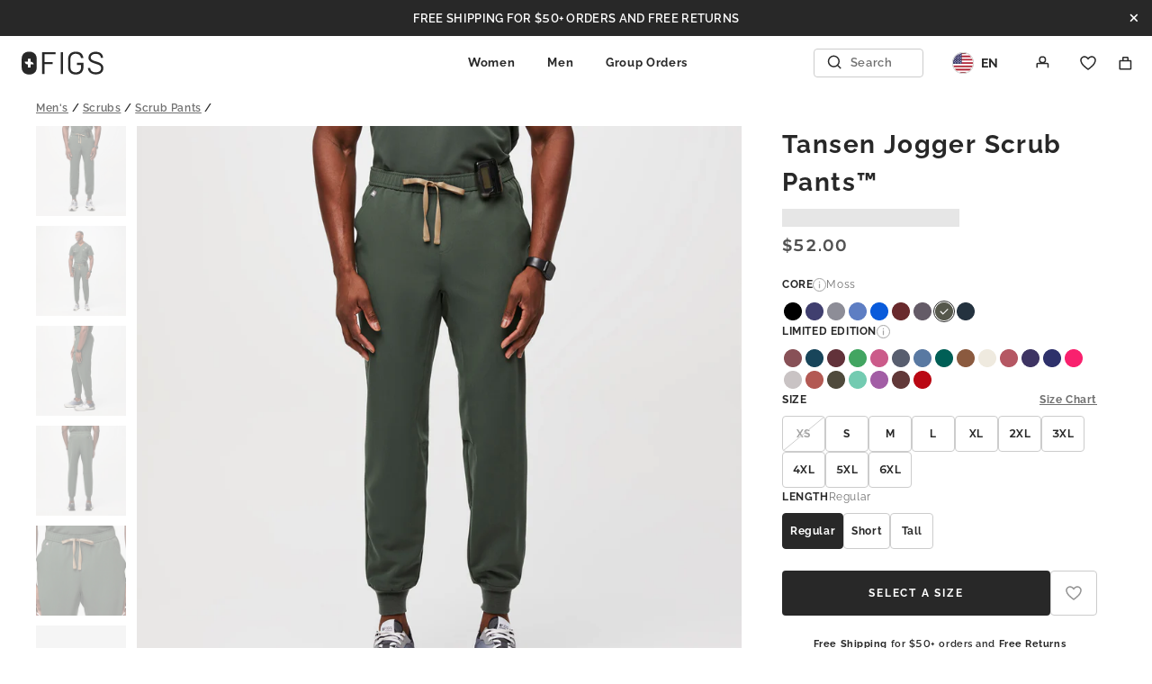

--- FILE ---
content_type: text/html; charset=utf-8
request_url: https://www.wearfigs.com/products/mens-tansen-scrub-pants?color=Moss
body_size: 92114
content:
<!DOCTYPE html><html lang="en-US"><head><meta charset="utf-8" data-next-head=""><meta name="viewport" content="width=device-width, initial-scale=1" data-next-head=""><meta name="theme-color" content="#282828" data-next-head=""><style type="text/css" data-next-head="">@charset 'utf-8'; 
  @font-face {
    font-family: Figs;
    src: url('/static/fonts/FIGS-regular.woff2?v=202405241048') format('woff2'), url('/static/fonts/FIGS-regular.woff?v=202405241048') format('woff');
    font-weight: 400;
    font-style: normal;
    font-display: swap;
  }

  @font-face {
    font-family: Figs;
    src: url('/static/fonts/FIGS-semi-bold.woff2?v=202405241048') format('woff2'), url('/static/fonts/FIGS-semi-bold.woff?v=202405241048') format('woff');
    font-weight: 600;
    font-style: normal;
    font-display: swap;
  }

  @font-face {
    font-family: Figs;
    src: url('/static/fonts/FIGS-semi-bold-italic.woff2?v=202405241048') format('woff2'), url('/static/fonts/FIGS-semi-bold-italic.woff?v=202405241048') format('woff');
    font-weight: 600;
    font-style: italic;
    font-display: swap;
  }

  @font-face {
    font-family: Figs;
    src: url('/static/fonts/FIGS-bold.woff2?v=202405241048') format('woff2'), url('/static/fonts/FIGS-bold.woff?v=202405241048') format('woff');
    font-weight: 800;
    font-style: normal;
    font-display: swap;
  }

  @font-face {
    font-family: Figs;
    src: url('/static/fonts/FIGS-black.woff2?v=202405241048') format('woff2'), url('/static/fonts/FIGS-black.woff?v=202405241048') format('woff');
    font-weight: 900;
    font-style: normal;
    font-display: swap;
  }

  @font-face {
    font-family: Figs;
    src: url('/static/fonts/FIGS-black-italic.woff2?v=202405241048') format('woff2'), url('/static/fonts/FIGS-black-italic.woff?v=202405241048') format('woff');
    font-weight: 900;
    font-style: italic;
    font-display: swap;
  }
</style><title data-next-head="">Men's Tansen Jogger Scrub Pants - Moss · FIGS</title><link rel="canonical" href="https://www.wearfigs.com/products/mens-tansen-scrub-pants" data-next-head=""><meta name="description" content="Shop the Tansen Jogger Scrub Pants™ from FIGS! Athletic in look and function, five pockets, and sporty cuffs. You deserve awesome scrubs." data-next-head=""><meta property="fb:app_id" content="2608783789444248" data-next-head=""><meta property="og:title" content="Men's Tansen Jogger Scrub Pants - Moss · FIGS" data-next-head=""><meta property="og:type" content="website" data-next-head=""><meta property="og:image" content="https://cdn.shopify.com/s/files/1/0139/8942/files/Q3_2022_07_MOSS_TANSEN_M_TERRANCE_17270.jpg?v=1758760683" data-next-head=""><meta property="og:video" content="https://cdn.shopify.com/videos/c/o/v/937ab96380154145ad7b197632549aac.mp4" data-next-head=""><meta property="og:url" content="https://www.wearfigs.com/products/mens-tansen-scrub-pants" data-next-head=""><meta property="og:description" content="Shop the Tansen Jogger Scrub Pants™ from FIGS! Athletic in look and function, five pockets, and sporty cuffs. You deserve awesome scrubs." data-next-head=""><meta property="og:locale" content="en_US" data-next-head=""><meta property="og:site_name" content="FIGS" data-next-head=""><meta name="twitter:card" content="summary_large_image" data-next-head=""><meta name="twitter:site" content="@wearfigs" data-next-head=""><meta name="twitter:image:alt" content="Jogger Scrub Pants™" data-next-head=""><link rel="alternate" hreflang="x-default" href="https://www.wearfigs.com/products/mens-tansen-scrub-pants" data-next-head=""><link rel="alternate" hreflang="en-AE" href="https://www.wearfigs.com/en-AE/products/mens-tansen-scrub-pants" data-next-head=""><link rel="alternate" hreflang="es-AR" href="https://www.wearfigs.com/es-AR/products/mens-tansen-scrub-pants" data-next-head=""><link rel="alternate" hreflang="en-AT" href="https://www.wearfigs.com/en-AT/products/mens-tansen-scrub-pants" data-next-head=""><link rel="alternate" hreflang="en-AU" href="https://www.wearfigs.com/en-AU/products/mens-tansen-scrub-pants" data-next-head=""><link rel="alternate" hreflang="en-BE" href="https://www.wearfigs.com/en-BE/products/mens-tansen-scrub-pants" data-next-head=""><link rel="alternate" hreflang="es-BO" href="https://www.wearfigs.com/es-BO/products/mens-tansen-scrub-pants" data-next-head=""><link rel="alternate" hreflang="en-BR" href="https://www.wearfigs.com/en-BR/products/mens-tansen-scrub-pants" data-next-head=""><link rel="alternate" hreflang="en-CA" href="https://www.wearfigs.com/en-CA/products/mens-tansen-scrub-pants" data-next-head=""><link rel="alternate" hreflang="fr-CA" href="https://www.wearfigs.com/fr-CA/products/mens-tansen-scrub-pants" data-next-head=""><link rel="alternate" hreflang="en-CH" href="https://www.wearfigs.com/en-CH/products/mens-tansen-scrub-pants" data-next-head=""><link rel="alternate" hreflang="es-CL" href="https://www.wearfigs.com/es-CL/products/mens-tansen-scrub-pants" data-next-head=""><link rel="alternate" hreflang="en-CN" href="https://www.wearfigs.com/en-CN/products/mens-tansen-scrub-pants" data-next-head=""><link rel="alternate" hreflang="es-CO" href="https://www.wearfigs.com/es-CO/products/mens-tansen-scrub-pants" data-next-head=""><link rel="alternate" hreflang="es-CR" href="https://www.wearfigs.com/es-CR/products/mens-tansen-scrub-pants" data-next-head=""><link rel="alternate" hreflang="en-DE" href="https://www.wearfigs.com/en-DE/products/mens-tansen-scrub-pants" data-next-head=""><link rel="alternate" hreflang="de-DE" href="https://www.wearfigs.com/de-DE/products/mens-tansen-scrub-pants" data-next-head=""><link rel="alternate" hreflang="en-DK" href="https://www.wearfigs.com/en-DK/products/mens-tansen-scrub-pants" data-next-head=""><link rel="alternate" hreflang="es-DO" href="https://www.wearfigs.com/es-DO/products/mens-tansen-scrub-pants" data-next-head=""><link rel="alternate" hreflang="es-EC" href="https://www.wearfigs.com/es-EC/products/mens-tansen-scrub-pants" data-next-head=""><link rel="alternate" hreflang="en-ES" href="https://www.wearfigs.com/en-ES/products/mens-tansen-scrub-pants" data-next-head=""><link rel="alternate" hreflang="es-ES" href="https://www.wearfigs.com/es-ES/products/mens-tansen-scrub-pants" data-next-head=""><link rel="alternate" hreflang="en-FI" href="https://www.wearfigs.com/en-FI/products/mens-tansen-scrub-pants" data-next-head=""><link rel="alternate" hreflang="en-FR" href="https://www.wearfigs.com/en-FR/products/mens-tansen-scrub-pants" data-next-head=""><link rel="alternate" hreflang="fr-FR" href="https://www.wearfigs.com/fr-FR/products/mens-tansen-scrub-pants" data-next-head=""><link rel="alternate" hreflang="en-GB" href="https://www.wearfigs.com/en-GB/products/mens-tansen-scrub-pants" data-next-head=""><link rel="alternate" hreflang="es-GT" href="https://www.wearfigs.com/es-GT/products/mens-tansen-scrub-pants" data-next-head=""><link rel="alternate" hreflang="en-HK" href="https://www.wearfigs.com/en-HK/products/mens-tansen-scrub-pants" data-next-head=""><link rel="alternate" hreflang="es-HN" href="https://www.wearfigs.com/es-HN/products/mens-tansen-scrub-pants" data-next-head=""><link rel="alternate" hreflang="en-IE" href="https://www.wearfigs.com/en-IE/products/mens-tansen-scrub-pants" data-next-head=""><link rel="alternate" hreflang="en-IL" href="https://www.wearfigs.com/en-IL/products/mens-tansen-scrub-pants" data-next-head=""><link rel="alternate" hreflang="en-IT" href="https://www.wearfigs.com/en-IT/products/mens-tansen-scrub-pants" data-next-head=""><link rel="alternate" hreflang="ja-JP" href="https://www.wearfigs.com/ja-JP/products/mens-tansen-scrub-pants" data-next-head=""><link rel="alternate" hreflang="ko-KR" href="https://www.wearfigs.com/ko-KR/products/mens-tansen-scrub-pants" data-next-head=""><link rel="alternate" hreflang="en-KW" href="https://www.wearfigs.com/en-KW/products/mens-tansen-scrub-pants" data-next-head=""><link rel="alternate" hreflang="en-LU" href="https://www.wearfigs.com/en-LU/products/mens-tansen-scrub-pants" data-next-head=""><link rel="alternate" hreflang="en-MO" href="https://www.wearfigs.com/en-MO/products/mens-tansen-scrub-pants" data-next-head=""><link rel="alternate" hreflang="es-MX" href="https://www.wearfigs.com/es-MX/products/mens-tansen-scrub-pants" data-next-head=""><link rel="alternate" hreflang="es-NI" href="https://www.wearfigs.com/es-NI/products/mens-tansen-scrub-pants" data-next-head=""><link rel="alternate" hreflang="en-NL" href="https://www.wearfigs.com/en-NL/products/mens-tansen-scrub-pants" data-next-head=""><link rel="alternate" hreflang="en-NO" href="https://www.wearfigs.com/en-NO/products/mens-tansen-scrub-pants" data-next-head=""><link rel="alternate" hreflang="en-NZ" href="https://www.wearfigs.com/en-NZ/products/mens-tansen-scrub-pants" data-next-head=""><link rel="alternate" hreflang="es-PA" href="https://www.wearfigs.com/es-PA/products/mens-tansen-scrub-pants" data-next-head=""><link rel="alternate" hreflang="es-PE" href="https://www.wearfigs.com/es-PE/products/mens-tansen-scrub-pants" data-next-head=""><link rel="alternate" hreflang="en-PH" href="https://www.wearfigs.com/en-PH/products/mens-tansen-scrub-pants" data-next-head=""><link rel="alternate" hreflang="en-PL" href="https://www.wearfigs.com/en-PL/products/mens-tansen-scrub-pants" data-next-head=""><link rel="alternate" hreflang="en-PT" href="https://www.wearfigs.com/en-PT/products/mens-tansen-scrub-pants" data-next-head=""><link rel="alternate" hreflang="es-PY" href="https://www.wearfigs.com/es-PY/products/mens-tansen-scrub-pants" data-next-head=""><link rel="alternate" hreflang="en-SA" href="https://www.wearfigs.com/en-SA/products/mens-tansen-scrub-pants" data-next-head=""><link rel="alternate" hreflang="en-SE" href="https://www.wearfigs.com/en-SE/products/mens-tansen-scrub-pants" data-next-head=""><link rel="alternate" hreflang="en-SG" href="https://www.wearfigs.com/en-SG/products/mens-tansen-scrub-pants" data-next-head=""><link rel="alternate" hreflang="es-SV" href="https://www.wearfigs.com/es-SV/products/mens-tansen-scrub-pants" data-next-head=""><link rel="alternate" hreflang="en-TW" href="https://www.wearfigs.com/en-TW/products/mens-tansen-scrub-pants" data-next-head=""><link rel="alternate" hreflang="en-US" href="https://www.wearfigs.com/en-US/products/mens-tansen-scrub-pants" data-next-head=""><link rel="alternate" hreflang="es-US" href="https://www.wearfigs.com/es-US/products/mens-tansen-scrub-pants" data-next-head=""><link rel="alternate" hreflang="es-UY" href="https://www.wearfigs.com/es-UY/products/mens-tansen-scrub-pants" data-next-head=""><link rel="alternate" hreflang="es-VE" href="https://www.wearfigs.com/es-VE/products/mens-tansen-scrub-pants" data-next-head=""><link rel="alternate" hreflang="en-BH" href="https://www.wearfigs.com/en-BH/products/mens-tansen-scrub-pants" data-next-head=""><link rel="alternate" hreflang="en-EG" href="https://www.wearfigs.com/en-EG/products/mens-tansen-scrub-pants" data-next-head=""><link rel="alternate" hreflang="en-GH" href="https://www.wearfigs.com/en-GH/products/mens-tansen-scrub-pants" data-next-head=""><link rel="alternate" hreflang="en-JO" href="https://www.wearfigs.com/en-JO/products/mens-tansen-scrub-pants" data-next-head=""><link rel="alternate" hreflang="en-KE" href="https://www.wearfigs.com/en-KE/products/mens-tansen-scrub-pants" data-next-head=""><link rel="alternate" hreflang="en-LB" href="https://www.wearfigs.com/en-LB/products/mens-tansen-scrub-pants" data-next-head=""><link rel="alternate" hreflang="en-MA" href="https://www.wearfigs.com/en-MA/products/mens-tansen-scrub-pants" data-next-head=""><link rel="alternate" hreflang="en-OM" href="https://www.wearfigs.com/en-OM/products/mens-tansen-scrub-pants" data-next-head=""><link rel="alternate" hreflang="en-PK" href="https://www.wearfigs.com/en-PK/products/mens-tansen-scrub-pants" data-next-head=""><link rel="alternate" hreflang="en-QA" href="https://www.wearfigs.com/en-QA/products/mens-tansen-scrub-pants" data-next-head=""><link rel="alternate" hreflang="en-ZA" href="https://www.wearfigs.com/en-ZA/products/mens-tansen-scrub-pants" data-next-head=""><link rel="apple-touch-icon" href="//cdn.shopify.com/s/files/1/0139/8942/files/figs_logo_64x64_1.png"><link rel="shortcut icon" href="//cdn.shopify.com/s/files/1/0139/8942/files/figs_logo_64x64_1.png"><script defer="" nomodule="" src="/_next/static/chunks/polyfills-42372ed130431b0a.js"></script><script id="onetrust-stub-script" src="https://cdn.cookielaw.org/scripttemplates/otSDKStub.js" data-domain-script="5f6fbb5a-ed5e-4087-8c32-2c813aa00c2a" defer="" data-nscript="beforeInteractive"></script><script src="/_next/static/chunks/webpack-4b3163a3df627194.js" defer=""></script><script src="/_next/static/chunks/framework-4ebbb33d965b7221.js" defer=""></script><script src="/_next/static/chunks/main-781fdf3da280459f.js" defer=""></script><script src="/_next/static/chunks/pages/_app-2542d60e13f3f5f1.js" defer=""></script><script src="/_next/static/chunks/2634-4bfbf871031bb0ec.js" defer=""></script><script src="/_next/static/chunks/7394-a6558b01100b6074.js" defer=""></script><script src="/_next/static/chunks/6301-cb9ffdeb996e2aa1.js" defer=""></script><script src="/_next/static/chunks/193-d3502d18b5bf164d.js" defer=""></script><script src="/_next/static/chunks/9299-68ce5d662a477669.js" defer=""></script><script src="/_next/static/chunks/2298-9d8a5e0d0b5b1732.js" defer=""></script><script src="/_next/static/chunks/4024-54b434d2996417ff.js" defer=""></script><script src="/_next/static/chunks/4701-553bd24b39edb228.js" defer=""></script><script src="/_next/static/chunks/1530-feaa59abfeef0b7b.js" defer=""></script><script src="/_next/static/chunks/6298-e7ea123b16c7145f.js" defer=""></script><script src="/_next/static/chunks/2999-78a0b31163d0187d.js" defer=""></script><script src="/_next/static/chunks/8768-7b58e18b962ab869.js" defer=""></script><script src="/_next/static/chunks/9557-427015743ae2c655.js" defer=""></script><script src="/_next/static/chunks/1979-7f61c6a33263c91d.js" defer=""></script><script src="/_next/static/chunks/5484-5ce2b4cd9d72c55a.js" defer=""></script><script src="/_next/static/chunks/7118-7fd1e87e3e751149.js" defer=""></script><script src="/_next/static/chunks/3121-fed78509d11e77d8.js" defer=""></script><script src="/_next/static/chunks/pages/products/%5Bhandle%5D-723ab97d35c01fcb.js" defer=""></script><script src="/_next/static/Pf56bC4K06TCZ_-xjGszO/_buildManifest.js" defer=""></script><script src="/_next/static/Pf56bC4K06TCZ_-xjGszO/_ssgManifest.js" defer=""></script><noscript data-n-css=""></noscript><style data-styled="" data-styled-version="6.1.13">.dAbqRo{-webkit-align-items:center;-webkit-box-align:center;-ms-flex-align:center;align-items:center;display:-webkit-box;display:-webkit-flex;display:-ms-flexbox;display:flex;-webkit-box-pack:justify;-webkit-justify-content:space-between;justify-content:space-between;outline-offset:-1px;cursor:pointer;line-height:1;letter-spacing:unset;width:100%;}/*!sc*/
data-styled.g1[id="ExpansionPanel__Summary-sc-1fznsyu-0"]{content:"dAbqRo,"}/*!sc*/
.eAeJSh{display:-ms-grid;display:grid;-webkit-transition:grid-template-rows 0.2s ease;transition:grid-template-rows 0.2s ease;-ms-grid-rows:0fr;grid-template-rows:0fr;}/*!sc*/
.eAeJSh[data-enter]{-ms-grid-rows:1fr;grid-template-rows:1fr;}/*!sc*/
.NrrRK{display:-ms-grid;display:grid;-webkit-transition:none;transition:none;-ms-grid-rows:1fr;grid-template-rows:1fr;}/*!sc*/
.NrrRK[data-enter]{-ms-grid-rows:1fr;grid-template-rows:1fr;}/*!sc*/
data-styled.g2[id="ExpansionPanel__Details-sc-1fznsyu-1"]{content:"eAeJSh,NrrRK,"}/*!sc*/
.icjDMy{overflow:hidden;padding:0;}/*!sc*/
data-styled.g3[id="ExpansionPanel__DetailsContent-sc-1fznsyu-2"]{content:"icjDMy,"}/*!sc*/
.kcQnIK{fill:currentColor;}/*!sc*/
.gZJHDU{fill:none;}/*!sc*/
data-styled.g4[id="BaseIcon__StyledIcon-sc-8v47i9-0"]{content:"kcQnIK,gZJHDU,"}/*!sc*/
.iYKyyZ{background:#E6E6E6;height:100%;width:100%;aspect-ratio:auto;position:relative;background:#E6E6E6;}/*!sc*/
.iYKyyZ::before{transform-origin:left;-webkit-animation:bWPVnE 2s ease 1s infinite both;animation:bWPVnE 2s ease 1s infinite both;background:#FFFFFF;bottom:0;content:'';display:block;left:0;position:absolute;right:0;top:0;}/*!sc*/
.gzfQlt{background:#E6E6E6;height:18px;width:140px;aspect-ratio:auto;position:relative;background:#E6E6E6;}/*!sc*/
.gzfQlt::before{transform-origin:left;-webkit-animation:bWPVnE 2s ease 1s infinite both;animation:bWPVnE 2s ease 1s infinite both;background:#FFFFFF;bottom:0;content:'';display:block;left:0;position:absolute;right:0;top:0;}/*!sc*/
.kxoIsW{background:#E6E6E6;height:98px;width:82px;aspect-ratio:auto;position:relative;background:#E6E6E6;}/*!sc*/
.kxoIsW::before{transform-origin:left;-webkit-animation:bWPVnE 2s ease 1s infinite both;animation:bWPVnE 2s ease 1s infinite both;background:#FFFFFF;bottom:0;content:'';display:block;left:0;position:absolute;right:0;top:0;}/*!sc*/
.iCMWDG{background:#E6E6E6;height:15px;width:120px;aspect-ratio:auto;position:relative;background:#E6E6E6;}/*!sc*/
.iCMWDG::before{transform-origin:left;-webkit-animation:bWPVnE 2s ease 1s infinite both;animation:bWPVnE 2s ease 1s infinite both;background:#FFFFFF;bottom:0;content:'';display:block;left:0;position:absolute;right:0;top:0;}/*!sc*/
.ckEzJk{background:#E6E6E6;height:12px;width:60px;aspect-ratio:auto;position:relative;background:#E6E6E6;}/*!sc*/
.ckEzJk::before{transform-origin:left;-webkit-animation:bWPVnE 2s ease 1s infinite both;animation:bWPVnE 2s ease 1s infinite both;background:#FFFFFF;bottom:0;content:'';display:block;left:0;position:absolute;right:0;top:0;}/*!sc*/
.buKRuV{background:#E6E6E6;height:44px;width:100%;aspect-ratio:auto;position:relative;background:#E6E6E6;}/*!sc*/
.buKRuV::before{transform-origin:left;-webkit-animation:bWPVnE 2s ease 1s infinite both;animation:bWPVnE 2s ease 1s infinite both;background:#FFFFFF;bottom:0;content:'';display:block;left:0;position:absolute;right:0;top:0;}/*!sc*/
.kFBQNx{background:#E6E6E6;height:48px;width:100%;aspect-ratio:auto;position:relative;background:#E6E6E6;}/*!sc*/
.kFBQNx::before{transform-origin:left;-webkit-animation:bWPVnE 2s ease 1s infinite both;animation:bWPVnE 2s ease 1s infinite both;background:#FFFFFF;bottom:0;content:'';display:block;left:0;position:absolute;right:0;top:0;}/*!sc*/
data-styled.g6[id="Skeleton__StyledSkeleton-sc-iepwew-0"]{content:"iYKyyZ,gzfQlt,kxoIsW,iCMWDG,ckEzJk,buKRuV,kFBQNx,"}/*!sc*/
.dZTHKp{font-size:13px;font-weight:600;line-height:1.7;letter-spacing:0.05em;font-family:Figs,Raleway,sans-serif;color:inherit;}/*!sc*/
.kuRFPP{font-size:17px;font-weight:700;line-height:1.5;letter-spacing:0.05em;font-family:Figs,Raleway,sans-serif;color:inherit;}/*!sc*/
@media screen and (min-width: 812px){.kuRFPP{font-size:28px;font-weight:700;line-height:1.5;letter-spacing:0.05em;font-family:Figs,Raleway,sans-serif;}}/*!sc*/
.huqEMv{font-size:11px;font-weight:400;line-height:1.5;letter-spacing:0.05em;font-family:Figs,Raleway,sans-serif;color:inherit;}/*!sc*/
.jCTOYI{font-size:14px;font-weight:400;line-height:1.7;letter-spacing:0.05em;font-family:Figs,Raleway,sans-serif;color:inherit;}/*!sc*/
.kRhDcU{font-size:13px;font-weight:700;line-height:1.5;letter-spacing:0.05em;font-family:Figs,Raleway,sans-serif;color:inherit;}/*!sc*/
@media screen and (min-width: 812px){.kRhDcU{font-size:14px;font-weight:700;line-height:1.5;letter-spacing:0.05em;font-family:Figs,Raleway,sans-serif;}}/*!sc*/
.hWrqVQ{font-size:13px;font-weight:700;line-height:1.5;letter-spacing:0.15em;font-family:Figs,Raleway,sans-serif;text-transform:uppercase;color:inherit;}/*!sc*/
@media screen and (min-width: 812px){.hWrqVQ{font-size:14px;font-weight:700;line-height:1.5;letter-spacing:0.15em;font-family:Figs,Raleway,sans-serif;}}/*!sc*/
.dLAXQv{font-size:13px;font-weight:400;line-height:1.7;letter-spacing:0.05em;font-family:Figs,Raleway,sans-serif;color:inherit;}/*!sc*/
data-styled.g7[id="TypeStyle__StyledTypeStyle-sc-1d7yck3-0"]{content:"dZTHKp,kuRFPP,huqEMv,jCTOYI,kRhDcU,hWrqVQ,dLAXQv,"}/*!sc*/
.clebGV{-webkit-animation:lbWRkT 0.4s ease 0s 1 both;animation:lbWRkT 0.4s ease 0s 1 both;}/*!sc*/
data-styled.g18[id="FadeIn-sc-1dtros7-0"]{content:"clebGV,"}/*!sc*/
.eFZiyO{-webkit-text-decoration:underline;text-decoration:underline;text-decoration-thickness:0.5px;text-underline-offset:1.5px;color:#707070;}/*!sc*/
.eFZiyO:hover{color:#525252;}/*!sc*/
data-styled.g29[id="Breadcrumbs__BreadcrumbLink-sc-6fqhql-0"]{content:"eFZiyO,"}/*!sc*/
.ePlkWC{display:-webkit-box;display:-webkit-flex;display:-ms-flexbox;display:flex;-webkit-box-flex-wrap:wrap;-webkit-flex-wrap:wrap;-ms-flex-wrap:wrap;flex-wrap:wrap;}/*!sc*/
data-styled.g30[id="Breadcrumbs__BreadcrumbsWrapper-sc-6fqhql-1"]{content:"ePlkWC,"}/*!sc*/
.ieuOnS{font-size:12px;font-weight:600;line-height:1.7;letter-spacing:0.05em;font-family:Figs,Raleway,sans-serif;display:-webkit-box;display:-webkit-flex;display:-ms-flexbox;display:flex;white-space:nowrap;}/*!sc*/
data-styled.g31[id="Breadcrumbs__BreadcrumbsTextLi-sc-6fqhql-2"]{content:"ieuOnS,"}/*!sc*/
.cdJIjS{border:1px solid transparent;border-radius:50%;box-sizing:border-box;-webkit-flex:0 0 auto;-ms-flex:0 0 auto;flex:0 0 auto;height:1.5em;position:relative;width:1.5em;}/*!sc*/
.FyVbR{border:1px solid #282828;border-radius:50%;box-sizing:border-box;-webkit-flex:0 0 auto;-ms-flex:0 0 auto;flex:0 0 auto;height:1.5em;position:relative;width:1.5em;}/*!sc*/
data-styled.g32[id="ColorSwatch__OuterDot-sc-1cut68z-0"]{content:"cdJIjS,FyVbR,"}/*!sc*/
.Fqlh{font-size:16px;outline:none;}/*!sc*/
@media screen and (hover: hover) and (pointer: fine){.Fqlh:hover .ColorSwatch__OuterDot-sc-1cut68z-0{border-color:#282828;cursor:pointer;}}/*!sc*/
data-styled.g33[id="ColorSwatch__Wrapper-sc-1cut68z-1"]{content:"Fqlh,"}/*!sc*/
.iDVDGe{background-color:#000000;-webkit-background-size:contain;background-size:contain;border-radius:50%;box-sizing:border-box;height:1.25em;left:50%;overflow:hidden;position:absolute;top:50%;-webkit-transform:translate(-50%,-50%);-moz-transform:translate(-50%,-50%);-ms-transform:translate(-50%,-50%);transform:translate(-50%,-50%);width:1.25em;}/*!sc*/
.iDVDGe::after{box-sizing:border-box;content:'';display:block;height:1px;left:-1px;position:absolute;top:calc(50% - 1px);-webkit-transform:rotateZ(-45deg);-moz-transform:rotateZ(-45deg);-ms-transform:rotateZ(-45deg);transform:rotateZ(-45deg);transform-origin:bottom;width:calc(100% + 2px);}/*!sc*/
.iDoeAT{background-color:#403F6F;-webkit-background-size:contain;background-size:contain;border-radius:50%;box-sizing:border-box;height:1.25em;left:50%;overflow:hidden;position:absolute;top:50%;-webkit-transform:translate(-50%,-50%);-moz-transform:translate(-50%,-50%);-ms-transform:translate(-50%,-50%);transform:translate(-50%,-50%);width:1.25em;}/*!sc*/
.iDoeAT::after{box-sizing:border-box;content:'';display:block;height:1px;left:-1px;position:absolute;top:calc(50% - 1px);-webkit-transform:rotateZ(-45deg);-moz-transform:rotateZ(-45deg);-ms-transform:rotateZ(-45deg);transform:rotateZ(-45deg);transform-origin:bottom;width:calc(100% + 2px);}/*!sc*/
.ihHWdE{background-color:#8D8D97;-webkit-background-size:contain;background-size:contain;border-radius:50%;box-sizing:border-box;height:1.25em;left:50%;overflow:hidden;position:absolute;top:50%;-webkit-transform:translate(-50%,-50%);-moz-transform:translate(-50%,-50%);-ms-transform:translate(-50%,-50%);transform:translate(-50%,-50%);width:1.25em;}/*!sc*/
.ihHWdE::after{box-sizing:border-box;content:'';display:block;height:1px;left:-1px;position:absolute;top:calc(50% - 1px);-webkit-transform:rotateZ(-45deg);-moz-transform:rotateZ(-45deg);-ms-transform:rotateZ(-45deg);transform:rotateZ(-45deg);transform-origin:bottom;width:calc(100% + 2px);}/*!sc*/
.hcRDQU{background-color:#5E7EC3;-webkit-background-size:contain;background-size:contain;border-radius:50%;box-sizing:border-box;height:1.25em;left:50%;overflow:hidden;position:absolute;top:50%;-webkit-transform:translate(-50%,-50%);-moz-transform:translate(-50%,-50%);-ms-transform:translate(-50%,-50%);transform:translate(-50%,-50%);width:1.25em;}/*!sc*/
.hcRDQU::after{box-sizing:border-box;content:'';display:block;height:1px;left:-1px;position:absolute;top:calc(50% - 1px);-webkit-transform:rotateZ(-45deg);-moz-transform:rotateZ(-45deg);-ms-transform:rotateZ(-45deg);transform:rotateZ(-45deg);transform-origin:bottom;width:calc(100% + 2px);}/*!sc*/
.bAsZpq{background-color:#095BDB;-webkit-background-size:contain;background-size:contain;border-radius:50%;box-sizing:border-box;height:1.25em;left:50%;overflow:hidden;position:absolute;top:50%;-webkit-transform:translate(-50%,-50%);-moz-transform:translate(-50%,-50%);-ms-transform:translate(-50%,-50%);transform:translate(-50%,-50%);width:1.25em;}/*!sc*/
.bAsZpq::after{box-sizing:border-box;content:'';display:block;height:1px;left:-1px;position:absolute;top:calc(50% - 1px);-webkit-transform:rotateZ(-45deg);-moz-transform:rotateZ(-45deg);-ms-transform:rotateZ(-45deg);transform:rotateZ(-45deg);transform-origin:bottom;width:calc(100% + 2px);}/*!sc*/
.ipuSVs{background-color:#692A2D;-webkit-background-size:contain;background-size:contain;border-radius:50%;box-sizing:border-box;height:1.25em;left:50%;overflow:hidden;position:absolute;top:50%;-webkit-transform:translate(-50%,-50%);-moz-transform:translate(-50%,-50%);-ms-transform:translate(-50%,-50%);transform:translate(-50%,-50%);width:1.25em;}/*!sc*/
.ipuSVs::after{box-sizing:border-box;content:'';display:block;height:1px;left:-1px;position:absolute;top:calc(50% - 1px);-webkit-transform:rotateZ(-45deg);-moz-transform:rotateZ(-45deg);-ms-transform:rotateZ(-45deg);transform:rotateZ(-45deg);transform-origin:bottom;width:calc(100% + 2px);}/*!sc*/
.ETjoy{background-color:#645B67;-webkit-background-size:contain;background-size:contain;border-radius:50%;box-sizing:border-box;height:1.25em;left:50%;overflow:hidden;position:absolute;top:50%;-webkit-transform:translate(-50%,-50%);-moz-transform:translate(-50%,-50%);-ms-transform:translate(-50%,-50%);transform:translate(-50%,-50%);width:1.25em;}/*!sc*/
.ETjoy::after{box-sizing:border-box;content:'';display:block;height:1px;left:-1px;position:absolute;top:calc(50% - 1px);-webkit-transform:rotateZ(-45deg);-moz-transform:rotateZ(-45deg);-ms-transform:rotateZ(-45deg);transform:rotateZ(-45deg);transform-origin:bottom;width:calc(100% + 2px);}/*!sc*/
.bXcLhX{background-color:#56584C;-webkit-background-size:contain;background-size:contain;border-radius:50%;box-sizing:border-box;height:1.25em;left:50%;overflow:hidden;position:absolute;top:50%;-webkit-transform:translate(-50%,-50%);-moz-transform:translate(-50%,-50%);-ms-transform:translate(-50%,-50%);transform:translate(-50%,-50%);width:1.25em;}/*!sc*/
.bXcLhX::after{box-sizing:border-box;content:'';display:block;height:1px;left:-1px;position:absolute;top:calc(50% - 1px);-webkit-transform:rotateZ(-45deg);-moz-transform:rotateZ(-45deg);-ms-transform:rotateZ(-45deg);transform:rotateZ(-45deg);transform-origin:bottom;width:calc(100% + 2px);}/*!sc*/
.jgTekE{background-color:#24323F;-webkit-background-size:contain;background-size:contain;border-radius:50%;box-sizing:border-box;height:1.25em;left:50%;overflow:hidden;position:absolute;top:50%;-webkit-transform:translate(-50%,-50%);-moz-transform:translate(-50%,-50%);-ms-transform:translate(-50%,-50%);transform:translate(-50%,-50%);width:1.25em;}/*!sc*/
.jgTekE::after{box-sizing:border-box;content:'';display:block;height:1px;left:-1px;position:absolute;top:calc(50% - 1px);-webkit-transform:rotateZ(-45deg);-moz-transform:rotateZ(-45deg);-ms-transform:rotateZ(-45deg);transform:rotateZ(-45deg);transform-origin:bottom;width:calc(100% + 2px);}/*!sc*/
.gDoIdw{background-color:#885157;-webkit-background-size:contain;background-size:contain;border-radius:50%;box-sizing:border-box;height:1.25em;left:50%;overflow:hidden;position:absolute;top:50%;-webkit-transform:translate(-50%,-50%);-moz-transform:translate(-50%,-50%);-ms-transform:translate(-50%,-50%);transform:translate(-50%,-50%);width:1.25em;}/*!sc*/
.gDoIdw::after{box-sizing:border-box;content:'';display:block;height:1px;left:-1px;position:absolute;top:calc(50% - 1px);-webkit-transform:rotateZ(-45deg);-moz-transform:rotateZ(-45deg);-ms-transform:rotateZ(-45deg);transform:rotateZ(-45deg);transform-origin:bottom;width:calc(100% + 2px);}/*!sc*/
.fvTSdm{background-color:#18455A;-webkit-background-size:contain;background-size:contain;border-radius:50%;box-sizing:border-box;height:1.25em;left:50%;overflow:hidden;position:absolute;top:50%;-webkit-transform:translate(-50%,-50%);-moz-transform:translate(-50%,-50%);-ms-transform:translate(-50%,-50%);transform:translate(-50%,-50%);width:1.25em;}/*!sc*/
.fvTSdm::after{box-sizing:border-box;content:'';display:block;height:1px;left:-1px;position:absolute;top:calc(50% - 1px);-webkit-transform:rotateZ(-45deg);-moz-transform:rotateZ(-45deg);-ms-transform:rotateZ(-45deg);transform:rotateZ(-45deg);transform-origin:bottom;width:calc(100% + 2px);}/*!sc*/
.cyiYoR{background-color:#62323A;-webkit-background-size:contain;background-size:contain;border-radius:50%;box-sizing:border-box;height:1.25em;left:50%;overflow:hidden;position:absolute;top:50%;-webkit-transform:translate(-50%,-50%);-moz-transform:translate(-50%,-50%);-ms-transform:translate(-50%,-50%);transform:translate(-50%,-50%);width:1.25em;}/*!sc*/
.cyiYoR::after{box-sizing:border-box;content:'';display:block;height:1px;left:-1px;position:absolute;top:calc(50% - 1px);-webkit-transform:rotateZ(-45deg);-moz-transform:rotateZ(-45deg);-ms-transform:rotateZ(-45deg);transform:rotateZ(-45deg);transform-origin:bottom;width:calc(100% + 2px);}/*!sc*/
.hTasRL{background-color:#42A561;-webkit-background-size:contain;background-size:contain;border-radius:50%;box-sizing:border-box;height:1.25em;left:50%;overflow:hidden;position:absolute;top:50%;-webkit-transform:translate(-50%,-50%);-moz-transform:translate(-50%,-50%);-ms-transform:translate(-50%,-50%);transform:translate(-50%,-50%);width:1.25em;}/*!sc*/
.hTasRL::after{box-sizing:border-box;content:'';display:block;height:1px;left:-1px;position:absolute;top:calc(50% - 1px);-webkit-transform:rotateZ(-45deg);-moz-transform:rotateZ(-45deg);-ms-transform:rotateZ(-45deg);transform:rotateZ(-45deg);transform-origin:bottom;width:calc(100% + 2px);}/*!sc*/
.qIYPN{background-color:#CB5B8A;-webkit-background-size:contain;background-size:contain;border-radius:50%;box-sizing:border-box;height:1.25em;left:50%;overflow:hidden;position:absolute;top:50%;-webkit-transform:translate(-50%,-50%);-moz-transform:translate(-50%,-50%);-ms-transform:translate(-50%,-50%);transform:translate(-50%,-50%);width:1.25em;}/*!sc*/
.qIYPN::after{box-sizing:border-box;content:'';display:block;height:1px;left:-1px;position:absolute;top:calc(50% - 1px);-webkit-transform:rotateZ(-45deg);-moz-transform:rotateZ(-45deg);-ms-transform:rotateZ(-45deg);transform:rotateZ(-45deg);transform-origin:bottom;width:calc(100% + 2px);}/*!sc*/
.bROVWP{background-color:#585E6F;-webkit-background-size:contain;background-size:contain;border-radius:50%;box-sizing:border-box;height:1.25em;left:50%;overflow:hidden;position:absolute;top:50%;-webkit-transform:translate(-50%,-50%);-moz-transform:translate(-50%,-50%);-ms-transform:translate(-50%,-50%);transform:translate(-50%,-50%);width:1.25em;}/*!sc*/
.bROVWP::after{box-sizing:border-box;content:'';display:block;height:1px;left:-1px;position:absolute;top:calc(50% - 1px);-webkit-transform:rotateZ(-45deg);-moz-transform:rotateZ(-45deg);-ms-transform:rotateZ(-45deg);transform:rotateZ(-45deg);transform-origin:bottom;width:calc(100% + 2px);}/*!sc*/
.DSDKL{background-color:#5979A2;-webkit-background-size:contain;background-size:contain;border-radius:50%;box-sizing:border-box;height:1.25em;left:50%;overflow:hidden;position:absolute;top:50%;-webkit-transform:translate(-50%,-50%);-moz-transform:translate(-50%,-50%);-ms-transform:translate(-50%,-50%);transform:translate(-50%,-50%);width:1.25em;}/*!sc*/
.DSDKL::after{box-sizing:border-box;content:'';display:block;height:1px;left:-1px;position:absolute;top:calc(50% - 1px);-webkit-transform:rotateZ(-45deg);-moz-transform:rotateZ(-45deg);-ms-transform:rotateZ(-45deg);transform:rotateZ(-45deg);transform-origin:bottom;width:calc(100% + 2px);}/*!sc*/
.iKwHGu{background-color:#005F56;-webkit-background-size:contain;background-size:contain;border-radius:50%;box-sizing:border-box;height:1.25em;left:50%;overflow:hidden;position:absolute;top:50%;-webkit-transform:translate(-50%,-50%);-moz-transform:translate(-50%,-50%);-ms-transform:translate(-50%,-50%);transform:translate(-50%,-50%);width:1.25em;}/*!sc*/
.iKwHGu::after{box-sizing:border-box;content:'';display:block;height:1px;left:-1px;position:absolute;top:calc(50% - 1px);-webkit-transform:rotateZ(-45deg);-moz-transform:rotateZ(-45deg);-ms-transform:rotateZ(-45deg);transform:rotateZ(-45deg);transform-origin:bottom;width:calc(100% + 2px);}/*!sc*/
.hkMQap{background-color:#8B5A3F;-webkit-background-size:contain;background-size:contain;border-radius:50%;box-sizing:border-box;height:1.25em;left:50%;overflow:hidden;position:absolute;top:50%;-webkit-transform:translate(-50%,-50%);-moz-transform:translate(-50%,-50%);-ms-transform:translate(-50%,-50%);transform:translate(-50%,-50%);width:1.25em;}/*!sc*/
.hkMQap::after{box-sizing:border-box;content:'';display:block;height:1px;left:-1px;position:absolute;top:calc(50% - 1px);-webkit-transform:rotateZ(-45deg);-moz-transform:rotateZ(-45deg);-ms-transform:rotateZ(-45deg);transform:rotateZ(-45deg);transform-origin:bottom;width:calc(100% + 2px);}/*!sc*/
.bEOdoj{background-color:#EFEADF;-webkit-background-size:contain;background-size:contain;border-radius:50%;box-sizing:border-box;height:1.25em;left:50%;overflow:hidden;position:absolute;top:50%;-webkit-transform:translate(-50%,-50%);-moz-transform:translate(-50%,-50%);-ms-transform:translate(-50%,-50%);transform:translate(-50%,-50%);width:1.25em;}/*!sc*/
.bEOdoj::after{box-sizing:border-box;content:'';display:block;height:1px;left:-1px;position:absolute;top:calc(50% - 1px);-webkit-transform:rotateZ(-45deg);-moz-transform:rotateZ(-45deg);-ms-transform:rotateZ(-45deg);transform:rotateZ(-45deg);transform-origin:bottom;width:calc(100% + 2px);}/*!sc*/
.hjzVsS{background-color:#B55763;-webkit-background-size:contain;background-size:contain;border-radius:50%;box-sizing:border-box;height:1.25em;left:50%;overflow:hidden;position:absolute;top:50%;-webkit-transform:translate(-50%,-50%);-moz-transform:translate(-50%,-50%);-ms-transform:translate(-50%,-50%);transform:translate(-50%,-50%);width:1.25em;}/*!sc*/
.hjzVsS::after{box-sizing:border-box;content:'';display:block;height:1px;left:-1px;position:absolute;top:calc(50% - 1px);-webkit-transform:rotateZ(-45deg);-moz-transform:rotateZ(-45deg);-ms-transform:rotateZ(-45deg);transform:rotateZ(-45deg);transform-origin:bottom;width:calc(100% + 2px);}/*!sc*/
.kqDaRK{background-color:#3E3463;-webkit-background-size:contain;background-size:contain;border-radius:50%;box-sizing:border-box;height:1.25em;left:50%;overflow:hidden;position:absolute;top:50%;-webkit-transform:translate(-50%,-50%);-moz-transform:translate(-50%,-50%);-ms-transform:translate(-50%,-50%);transform:translate(-50%,-50%);width:1.25em;}/*!sc*/
.kqDaRK::after{box-sizing:border-box;content:'';display:block;height:1px;left:-1px;position:absolute;top:calc(50% - 1px);-webkit-transform:rotateZ(-45deg);-moz-transform:rotateZ(-45deg);-ms-transform:rotateZ(-45deg);transform:rotateZ(-45deg);transform-origin:bottom;width:calc(100% + 2px);}/*!sc*/
.hkDLtj{background-color:#2E316B;-webkit-background-size:contain;background-size:contain;border-radius:50%;box-sizing:border-box;height:1.25em;left:50%;overflow:hidden;position:absolute;top:50%;-webkit-transform:translate(-50%,-50%);-moz-transform:translate(-50%,-50%);-ms-transform:translate(-50%,-50%);transform:translate(-50%,-50%);width:1.25em;}/*!sc*/
.hkDLtj::after{box-sizing:border-box;content:'';display:block;height:1px;left:-1px;position:absolute;top:calc(50% - 1px);-webkit-transform:rotateZ(-45deg);-moz-transform:rotateZ(-45deg);-ms-transform:rotateZ(-45deg);transform:rotateZ(-45deg);transform-origin:bottom;width:calc(100% + 2px);}/*!sc*/
.fZRNOl{background-color:#F9216E;-webkit-background-size:contain;background-size:contain;border-radius:50%;box-sizing:border-box;height:1.25em;left:50%;overflow:hidden;position:absolute;top:50%;-webkit-transform:translate(-50%,-50%);-moz-transform:translate(-50%,-50%);-ms-transform:translate(-50%,-50%);transform:translate(-50%,-50%);width:1.25em;}/*!sc*/
.fZRNOl::after{box-sizing:border-box;content:'';display:block;height:1px;left:-1px;position:absolute;top:calc(50% - 1px);-webkit-transform:rotateZ(-45deg);-moz-transform:rotateZ(-45deg);-ms-transform:rotateZ(-45deg);transform:rotateZ(-45deg);transform-origin:bottom;width:calc(100% + 2px);}/*!sc*/
.kLWGff{background-color:#C9C3C4;-webkit-background-size:contain;background-size:contain;border-radius:50%;box-sizing:border-box;height:1.25em;left:50%;overflow:hidden;position:absolute;top:50%;-webkit-transform:translate(-50%,-50%);-moz-transform:translate(-50%,-50%);-ms-transform:translate(-50%,-50%);transform:translate(-50%,-50%);width:1.25em;}/*!sc*/
.kLWGff::after{box-sizing:border-box;content:'';display:block;height:1px;left:-1px;position:absolute;top:calc(50% - 1px);-webkit-transform:rotateZ(-45deg);-moz-transform:rotateZ(-45deg);-ms-transform:rotateZ(-45deg);transform:rotateZ(-45deg);transform-origin:bottom;width:calc(100% + 2px);}/*!sc*/
.cQHOVJ{background-color:#B35953;-webkit-background-size:contain;background-size:contain;border-radius:50%;box-sizing:border-box;height:1.25em;left:50%;overflow:hidden;position:absolute;top:50%;-webkit-transform:translate(-50%,-50%);-moz-transform:translate(-50%,-50%);-ms-transform:translate(-50%,-50%);transform:translate(-50%,-50%);width:1.25em;}/*!sc*/
.cQHOVJ::after{box-sizing:border-box;content:'';display:block;height:1px;left:-1px;position:absolute;top:calc(50% - 1px);-webkit-transform:rotateZ(-45deg);-moz-transform:rotateZ(-45deg);-ms-transform:rotateZ(-45deg);transform:rotateZ(-45deg);transform-origin:bottom;width:calc(100% + 2px);}/*!sc*/
.bqhVOZ{background-color:#4F4A3C;-webkit-background-size:contain;background-size:contain;border-radius:50%;box-sizing:border-box;height:1.25em;left:50%;overflow:hidden;position:absolute;top:50%;-webkit-transform:translate(-50%,-50%);-moz-transform:translate(-50%,-50%);-ms-transform:translate(-50%,-50%);transform:translate(-50%,-50%);width:1.25em;}/*!sc*/
.bqhVOZ::after{box-sizing:border-box;content:'';display:block;height:1px;left:-1px;position:absolute;top:calc(50% - 1px);-webkit-transform:rotateZ(-45deg);-moz-transform:rotateZ(-45deg);-ms-transform:rotateZ(-45deg);transform:rotateZ(-45deg);transform-origin:bottom;width:calc(100% + 2px);}/*!sc*/
.iakPHE{background-color:#73CBB1;-webkit-background-size:contain;background-size:contain;border-radius:50%;box-sizing:border-box;height:1.25em;left:50%;overflow:hidden;position:absolute;top:50%;-webkit-transform:translate(-50%,-50%);-moz-transform:translate(-50%,-50%);-ms-transform:translate(-50%,-50%);transform:translate(-50%,-50%);width:1.25em;}/*!sc*/
.iakPHE::after{box-sizing:border-box;content:'';display:block;height:1px;left:-1px;position:absolute;top:calc(50% - 1px);-webkit-transform:rotateZ(-45deg);-moz-transform:rotateZ(-45deg);-ms-transform:rotateZ(-45deg);transform:rotateZ(-45deg);transform-origin:bottom;width:calc(100% + 2px);}/*!sc*/
.fmDAyd{background-color:#A25EA5;-webkit-background-size:contain;background-size:contain;border-radius:50%;box-sizing:border-box;height:1.25em;left:50%;overflow:hidden;position:absolute;top:50%;-webkit-transform:translate(-50%,-50%);-moz-transform:translate(-50%,-50%);-ms-transform:translate(-50%,-50%);transform:translate(-50%,-50%);width:1.25em;}/*!sc*/
.fmDAyd::after{box-sizing:border-box;content:'';display:block;height:1px;left:-1px;position:absolute;top:calc(50% - 1px);-webkit-transform:rotateZ(-45deg);-moz-transform:rotateZ(-45deg);-ms-transform:rotateZ(-45deg);transform:rotateZ(-45deg);transform-origin:bottom;width:calc(100% + 2px);}/*!sc*/
.cYIkTp{background-color:#613838;-webkit-background-size:contain;background-size:contain;border-radius:50%;box-sizing:border-box;height:1.25em;left:50%;overflow:hidden;position:absolute;top:50%;-webkit-transform:translate(-50%,-50%);-moz-transform:translate(-50%,-50%);-ms-transform:translate(-50%,-50%);transform:translate(-50%,-50%);width:1.25em;}/*!sc*/
.cYIkTp::after{box-sizing:border-box;content:'';display:block;height:1px;left:-1px;position:absolute;top:calc(50% - 1px);-webkit-transform:rotateZ(-45deg);-moz-transform:rotateZ(-45deg);-ms-transform:rotateZ(-45deg);transform:rotateZ(-45deg);transform-origin:bottom;width:calc(100% + 2px);}/*!sc*/
.NIzwY{background-color:#BA0814;-webkit-background-size:contain;background-size:contain;border-radius:50%;box-sizing:border-box;height:1.25em;left:50%;overflow:hidden;position:absolute;top:50%;-webkit-transform:translate(-50%,-50%);-moz-transform:translate(-50%,-50%);-ms-transform:translate(-50%,-50%);transform:translate(-50%,-50%);width:1.25em;}/*!sc*/
.NIzwY::after{box-sizing:border-box;content:'';display:block;height:1px;left:-1px;position:absolute;top:calc(50% - 1px);-webkit-transform:rotateZ(-45deg);-moz-transform:rotateZ(-45deg);-ms-transform:rotateZ(-45deg);transform:rotateZ(-45deg);transform-origin:bottom;width:calc(100% + 2px);}/*!sc*/
data-styled.g34[id="ColorSwatch__InnerDot-sc-1cut68z-2"]{content:"iDVDGe,iDoeAT,ihHWdE,hcRDQU,bAsZpq,ipuSVs,ETjoy,bXcLhX,jgTekE,gDoIdw,fvTSdm,cyiYoR,hTasRL,qIYPN,bROVWP,DSDKL,iKwHGu,hkMQap,bEOdoj,hjzVsS,kqDaRK,hkDLtj,fZRNOl,kLWGff,cQHOVJ,bqhVOZ,iakPHE,fmDAyd,cYIkTp,NIzwY,"}/*!sc*/
.hLVyCZ{display:none;position:absolute;z-index:1;height:100%;width:100%;left:0;top:0;}/*!sc*/
.bTkkJO{display:inline-block;position:absolute;z-index:1;height:100%;width:100%;left:0;top:0;}/*!sc*/
data-styled.g35[id="ColorSwatch__SelectedIconWrap-sc-1cut68z-3"]{content:"hLVyCZ,bTkkJO,"}/*!sc*/
.juWJlM{background-color:#000000;border-style:solid;border-color:transparent;box-sizing:border-box;height:50%;width:100%;}/*!sc*/
.juWJlM:nth-child(1){border-width:1px 1px 0 1px;border-top-left-radius:50% 100%;border-top-right-radius:50% 100%;}/*!sc*/
.juWJlM:nth-child(2){border-width:0 1px 1px 1px;border-bottom-left-radius:50% 100%;border-bottom-right-radius:50% 100%;}/*!sc*/
.sopTF{background-color:#403F6F;border-style:solid;border-color:transparent;box-sizing:border-box;height:50%;width:100%;}/*!sc*/
.sopTF:nth-child(1){border-width:1px 1px 0 1px;border-top-left-radius:50% 100%;border-top-right-radius:50% 100%;}/*!sc*/
.sopTF:nth-child(2){border-width:0 1px 1px 1px;border-bottom-left-radius:50% 100%;border-bottom-right-radius:50% 100%;}/*!sc*/
.lczfVG{background-color:#8D8D97;border-style:solid;border-color:transparent;box-sizing:border-box;height:50%;width:100%;}/*!sc*/
.lczfVG:nth-child(1){border-width:1px 1px 0 1px;border-top-left-radius:50% 100%;border-top-right-radius:50% 100%;}/*!sc*/
.lczfVG:nth-child(2){border-width:0 1px 1px 1px;border-bottom-left-radius:50% 100%;border-bottom-right-radius:50% 100%;}/*!sc*/
.flpyJK{background-color:#5E7EC3;border-style:solid;border-color:transparent;box-sizing:border-box;height:50%;width:100%;}/*!sc*/
.flpyJK:nth-child(1){border-width:1px 1px 0 1px;border-top-left-radius:50% 100%;border-top-right-radius:50% 100%;}/*!sc*/
.flpyJK:nth-child(2){border-width:0 1px 1px 1px;border-bottom-left-radius:50% 100%;border-bottom-right-radius:50% 100%;}/*!sc*/
.bXvTwc{background-color:#095BDB;border-style:solid;border-color:transparent;box-sizing:border-box;height:50%;width:100%;}/*!sc*/
.bXvTwc:nth-child(1){border-width:1px 1px 0 1px;border-top-left-radius:50% 100%;border-top-right-radius:50% 100%;}/*!sc*/
.bXvTwc:nth-child(2){border-width:0 1px 1px 1px;border-bottom-left-radius:50% 100%;border-bottom-right-radius:50% 100%;}/*!sc*/
.jxeUNm{background-color:#692A2D;border-style:solid;border-color:transparent;box-sizing:border-box;height:50%;width:100%;}/*!sc*/
.jxeUNm:nth-child(1){border-width:1px 1px 0 1px;border-top-left-radius:50% 100%;border-top-right-radius:50% 100%;}/*!sc*/
.jxeUNm:nth-child(2){border-width:0 1px 1px 1px;border-bottom-left-radius:50% 100%;border-bottom-right-radius:50% 100%;}/*!sc*/
.kyeKLc{background-color:#645B67;border-style:solid;border-color:transparent;box-sizing:border-box;height:50%;width:100%;}/*!sc*/
.kyeKLc:nth-child(1){border-width:1px 1px 0 1px;border-top-left-radius:50% 100%;border-top-right-radius:50% 100%;}/*!sc*/
.kyeKLc:nth-child(2){border-width:0 1px 1px 1px;border-bottom-left-radius:50% 100%;border-bottom-right-radius:50% 100%;}/*!sc*/
.dyjkSB{background-color:#56584C;border-style:solid;border-color:transparent;box-sizing:border-box;height:50%;width:100%;}/*!sc*/
.dyjkSB:nth-child(1){border-width:1px 1px 0 1px;border-top-left-radius:50% 100%;border-top-right-radius:50% 100%;}/*!sc*/
.dyjkSB:nth-child(2){border-width:0 1px 1px 1px;border-bottom-left-radius:50% 100%;border-bottom-right-radius:50% 100%;}/*!sc*/
.KQHOW{background-color:#24323F;border-style:solid;border-color:transparent;box-sizing:border-box;height:50%;width:100%;}/*!sc*/
.KQHOW:nth-child(1){border-width:1px 1px 0 1px;border-top-left-radius:50% 100%;border-top-right-radius:50% 100%;}/*!sc*/
.KQHOW:nth-child(2){border-width:0 1px 1px 1px;border-bottom-left-radius:50% 100%;border-bottom-right-radius:50% 100%;}/*!sc*/
.btHPyK{background-color:#885157;border-style:solid;border-color:transparent;box-sizing:border-box;height:50%;width:100%;}/*!sc*/
.btHPyK:nth-child(1){border-width:1px 1px 0 1px;border-top-left-radius:50% 100%;border-top-right-radius:50% 100%;}/*!sc*/
.btHPyK:nth-child(2){border-width:0 1px 1px 1px;border-bottom-left-radius:50% 100%;border-bottom-right-radius:50% 100%;}/*!sc*/
.fkKYnQ{background-color:#18455A;border-style:solid;border-color:transparent;box-sizing:border-box;height:50%;width:100%;}/*!sc*/
.fkKYnQ:nth-child(1){border-width:1px 1px 0 1px;border-top-left-radius:50% 100%;border-top-right-radius:50% 100%;}/*!sc*/
.fkKYnQ:nth-child(2){border-width:0 1px 1px 1px;border-bottom-left-radius:50% 100%;border-bottom-right-radius:50% 100%;}/*!sc*/
.iUfOqL{background-color:#62323A;border-style:solid;border-color:transparent;box-sizing:border-box;height:50%;width:100%;}/*!sc*/
.iUfOqL:nth-child(1){border-width:1px 1px 0 1px;border-top-left-radius:50% 100%;border-top-right-radius:50% 100%;}/*!sc*/
.iUfOqL:nth-child(2){border-width:0 1px 1px 1px;border-bottom-left-radius:50% 100%;border-bottom-right-radius:50% 100%;}/*!sc*/
.fphLNl{background-color:#42A561;border-style:solid;border-color:transparent;box-sizing:border-box;height:50%;width:100%;}/*!sc*/
.fphLNl:nth-child(1){border-width:1px 1px 0 1px;border-top-left-radius:50% 100%;border-top-right-radius:50% 100%;}/*!sc*/
.fphLNl:nth-child(2){border-width:0 1px 1px 1px;border-bottom-left-radius:50% 100%;border-bottom-right-radius:50% 100%;}/*!sc*/
.efFXTP{background-color:#CB5B8A;border-style:solid;border-color:transparent;box-sizing:border-box;height:50%;width:100%;}/*!sc*/
.efFXTP:nth-child(1){border-width:1px 1px 0 1px;border-top-left-radius:50% 100%;border-top-right-radius:50% 100%;}/*!sc*/
.efFXTP:nth-child(2){border-width:0 1px 1px 1px;border-bottom-left-radius:50% 100%;border-bottom-right-radius:50% 100%;}/*!sc*/
.kTXvQh{background-color:#585E6F;border-style:solid;border-color:transparent;box-sizing:border-box;height:50%;width:100%;}/*!sc*/
.kTXvQh:nth-child(1){border-width:1px 1px 0 1px;border-top-left-radius:50% 100%;border-top-right-radius:50% 100%;}/*!sc*/
.kTXvQh:nth-child(2){border-width:0 1px 1px 1px;border-bottom-left-radius:50% 100%;border-bottom-right-radius:50% 100%;}/*!sc*/
.dsdwmZ{background-color:#5979A2;border-style:solid;border-color:transparent;box-sizing:border-box;height:50%;width:100%;}/*!sc*/
.dsdwmZ:nth-child(1){border-width:1px 1px 0 1px;border-top-left-radius:50% 100%;border-top-right-radius:50% 100%;}/*!sc*/
.dsdwmZ:nth-child(2){border-width:0 1px 1px 1px;border-bottom-left-radius:50% 100%;border-bottom-right-radius:50% 100%;}/*!sc*/
.dCBsSs{background-color:#005F56;border-style:solid;border-color:transparent;box-sizing:border-box;height:50%;width:100%;}/*!sc*/
.dCBsSs:nth-child(1){border-width:1px 1px 0 1px;border-top-left-radius:50% 100%;border-top-right-radius:50% 100%;}/*!sc*/
.dCBsSs:nth-child(2){border-width:0 1px 1px 1px;border-bottom-left-radius:50% 100%;border-bottom-right-radius:50% 100%;}/*!sc*/
.frfDBD{background-color:#8B5A3F;border-style:solid;border-color:transparent;box-sizing:border-box;height:50%;width:100%;}/*!sc*/
.frfDBD:nth-child(1){border-width:1px 1px 0 1px;border-top-left-radius:50% 100%;border-top-right-radius:50% 100%;}/*!sc*/
.frfDBD:nth-child(2){border-width:0 1px 1px 1px;border-bottom-left-radius:50% 100%;border-bottom-right-radius:50% 100%;}/*!sc*/
.hIYdvJ{background-color:#EFEADF;border-style:solid;border-color:transparent;box-sizing:border-box;height:50%;width:100%;}/*!sc*/
.hIYdvJ:nth-child(1){border-width:1px 1px 0 1px;border-top-left-radius:50% 100%;border-top-right-radius:50% 100%;}/*!sc*/
.hIYdvJ:nth-child(2){border-width:0 1px 1px 1px;border-bottom-left-radius:50% 100%;border-bottom-right-radius:50% 100%;}/*!sc*/
.fdDhVg{background-color:#B55763;border-style:solid;border-color:transparent;box-sizing:border-box;height:50%;width:100%;}/*!sc*/
.fdDhVg:nth-child(1){border-width:1px 1px 0 1px;border-top-left-radius:50% 100%;border-top-right-radius:50% 100%;}/*!sc*/
.fdDhVg:nth-child(2){border-width:0 1px 1px 1px;border-bottom-left-radius:50% 100%;border-bottom-right-radius:50% 100%;}/*!sc*/
.kAwLhQ{background-color:#3E3463;border-style:solid;border-color:transparent;box-sizing:border-box;height:50%;width:100%;}/*!sc*/
.kAwLhQ:nth-child(1){border-width:1px 1px 0 1px;border-top-left-radius:50% 100%;border-top-right-radius:50% 100%;}/*!sc*/
.kAwLhQ:nth-child(2){border-width:0 1px 1px 1px;border-bottom-left-radius:50% 100%;border-bottom-right-radius:50% 100%;}/*!sc*/
.ihIVNx{background-color:#2E316B;border-style:solid;border-color:transparent;box-sizing:border-box;height:50%;width:100%;}/*!sc*/
.ihIVNx:nth-child(1){border-width:1px 1px 0 1px;border-top-left-radius:50% 100%;border-top-right-radius:50% 100%;}/*!sc*/
.ihIVNx:nth-child(2){border-width:0 1px 1px 1px;border-bottom-left-radius:50% 100%;border-bottom-right-radius:50% 100%;}/*!sc*/
.iIESzj{background-color:#F9216E;border-style:solid;border-color:transparent;box-sizing:border-box;height:50%;width:100%;}/*!sc*/
.iIESzj:nth-child(1){border-width:1px 1px 0 1px;border-top-left-radius:50% 100%;border-top-right-radius:50% 100%;}/*!sc*/
.iIESzj:nth-child(2){border-width:0 1px 1px 1px;border-bottom-left-radius:50% 100%;border-bottom-right-radius:50% 100%;}/*!sc*/
.kRdEIh{background-color:#C9C3C4;border-style:solid;border-color:transparent;box-sizing:border-box;height:50%;width:100%;}/*!sc*/
.kRdEIh:nth-child(1){border-width:1px 1px 0 1px;border-top-left-radius:50% 100%;border-top-right-radius:50% 100%;}/*!sc*/
.kRdEIh:nth-child(2){border-width:0 1px 1px 1px;border-bottom-left-radius:50% 100%;border-bottom-right-radius:50% 100%;}/*!sc*/
.kiBUyP{background-color:#B35953;border-style:solid;border-color:transparent;box-sizing:border-box;height:50%;width:100%;}/*!sc*/
.kiBUyP:nth-child(1){border-width:1px 1px 0 1px;border-top-left-radius:50% 100%;border-top-right-radius:50% 100%;}/*!sc*/
.kiBUyP:nth-child(2){border-width:0 1px 1px 1px;border-bottom-left-radius:50% 100%;border-bottom-right-radius:50% 100%;}/*!sc*/
.iwXokD{background-color:#4F4A3C;border-style:solid;border-color:transparent;box-sizing:border-box;height:50%;width:100%;}/*!sc*/
.iwXokD:nth-child(1){border-width:1px 1px 0 1px;border-top-left-radius:50% 100%;border-top-right-radius:50% 100%;}/*!sc*/
.iwXokD:nth-child(2){border-width:0 1px 1px 1px;border-bottom-left-radius:50% 100%;border-bottom-right-radius:50% 100%;}/*!sc*/
.fLlMGe{background-color:#73CBB1;border-style:solid;border-color:transparent;box-sizing:border-box;height:50%;width:100%;}/*!sc*/
.fLlMGe:nth-child(1){border-width:1px 1px 0 1px;border-top-left-radius:50% 100%;border-top-right-radius:50% 100%;}/*!sc*/
.fLlMGe:nth-child(2){border-width:0 1px 1px 1px;border-bottom-left-radius:50% 100%;border-bottom-right-radius:50% 100%;}/*!sc*/
.hNtA-dj{background-color:#A25EA5;border-style:solid;border-color:transparent;box-sizing:border-box;height:50%;width:100%;}/*!sc*/
.hNtA-dj:nth-child(1){border-width:1px 1px 0 1px;border-top-left-radius:50% 100%;border-top-right-radius:50% 100%;}/*!sc*/
.hNtA-dj:nth-child(2){border-width:0 1px 1px 1px;border-bottom-left-radius:50% 100%;border-bottom-right-radius:50% 100%;}/*!sc*/
.khkSFj{background-color:#613838;border-style:solid;border-color:transparent;box-sizing:border-box;height:50%;width:100%;}/*!sc*/
.khkSFj:nth-child(1){border-width:1px 1px 0 1px;border-top-left-radius:50% 100%;border-top-right-radius:50% 100%;}/*!sc*/
.khkSFj:nth-child(2){border-width:0 1px 1px 1px;border-bottom-left-radius:50% 100%;border-bottom-right-radius:50% 100%;}/*!sc*/
.hTzEJa{background-color:#BA0814;border-style:solid;border-color:transparent;box-sizing:border-box;height:50%;width:100%;}/*!sc*/
.hTzEJa:nth-child(1){border-width:1px 1px 0 1px;border-top-left-radius:50% 100%;border-top-right-radius:50% 100%;}/*!sc*/
.hTzEJa:nth-child(2){border-width:0 1px 1px 1px;border-bottom-left-radius:50% 100%;border-bottom-right-radius:50% 100%;}/*!sc*/
data-styled.g36[id="ColorSwatch__HalfDot-sc-1cut68z-4"]{content:"juWJlM,sopTF,lczfVG,flpyJK,bXvTwc,jxeUNm,kyeKLc,dyjkSB,KQHOW,btHPyK,fkKYnQ,iUfOqL,fphLNl,efFXTP,kTXvQh,dsdwmZ,dCBsSs,frfDBD,hIYdvJ,fdDhVg,kAwLhQ,ihIVNx,iIESzj,kRdEIh,kiBUyP,iwXokD,fLlMGe,hNtA-dj,khkSFj,hTzEJa,"}/*!sc*/
.eBNOrg{position:absolute;height:100%;width:100%;z-index:0;inset:0;}/*!sc*/
data-styled.g37[id="ColorSwatch__HalfDotWrap-sc-1cut68z-5"]{content:"eBNOrg,"}/*!sc*/
.dPjjIt{position:relative;width:100%;max-width:100%;object-fit:cover;background:transparent;aspect-ratio:1;}/*!sc*/
@media screen and (max-width: 359px){.dPjjIt{aspect-ratio:null;}}/*!sc*/
@media screen and (min-width: 812px){.dPjjIt{aspect-ratio:1;}}/*!sc*/
.qZHSD{position:relative;width:100%;max-width:100%;object-fit:cover;background:#E6E6E6;aspect-ratio:1;}/*!sc*/
@media screen and (max-width: 359px){.qZHSD{aspect-ratio:null;}}/*!sc*/
@media screen and (min-width: 812px){.qZHSD{aspect-ratio:1;}}/*!sc*/
.buUWST{position:relative;width:100%;max-width:100%;object-fit:cover;background:#E6E6E6;aspect-ratio:2;}/*!sc*/
@media screen and (max-width: 359px){.buUWST{aspect-ratio:null;}}/*!sc*/
@media screen and (min-width: 812px){.buUWST{aspect-ratio:2;}}/*!sc*/
.hpiOBX{position:relative;width:100%;max-width:100%;object-fit:cover;background:transparent;}/*!sc*/
data-styled.g48[id="Image__ResponsiveImage-sc-hhmhcc-0"]{content:"dPjjIt,qZHSD,buUWST,hpiOBX,"}/*!sc*/
.dUKPwi{position:relative;display:inline-block;width:100%;max-width:100%;}/*!sc*/
.dUKPwi .Image__ResponsiveImage-sc-hhmhcc-0{background:transparent;}/*!sc*/
data-styled.g49[id="Image__ResponsiveImageWrapper-sc-hhmhcc-1"]{content:"dUKPwi,"}/*!sc*/
.knEsqv{position:relative;background:#E6E6E6;position:absolute;inset:0px;-webkit-transition:opacity 0.4s ease;transition:opacity 0.4s ease;-webkit-animation-play-state:running;animation-play-state:running;}/*!sc*/
.knEsqv::before{transform-origin:left;-webkit-animation:bWPVnE 2s ease 1s infinite both;animation:bWPVnE 2s ease 1s infinite both;background:#FFFFFF;bottom:0;content:'';display:block;left:0;position:absolute;right:0;top:0;}/*!sc*/
.knEsqv::after,.knEsqv::before{-webkit-animation-play-state:running;animation-play-state:running;}/*!sc*/
data-styled.g50[id="Image__ResponsiveImageSkeleton-sc-hhmhcc-2"]{content:"knEsqv,"}/*!sc*/
.cFTOTh{font-family:Figs,Raleway,sans-serif;font-size:13px;font-weight:400;letter-spacing:0.6px;line-height:20px;text-align:center;}/*!sc*/
@media screen and (min-width: 812px){.cFTOTh{font-size:13px;font-weight:400;letter-spacing:0.6px;line-height:20px;}}/*!sc*/
data-styled.g59[id="DeprecatedText__StyledText-sc-k2bxb-0"]{content:"cFTOTh,"}/*!sc*/
.dCNbLU{min-width:38px;background-color:white;border:1px solid #CCCCCC;border-radius:4px;color:#A3A3A3;cursor:pointer;font-size:12px;font-weight:bold;min-height:38px;letter-spacing:0.6px;margin-top:0;margin-bottom:8px;-webkit-margin-start:0;margin-inline-start:0;-webkit-margin-end:8px;margin-inline-end:8px;padding:0 8px;position:relative;text-align:center;transition-property:background-color,border-color,color;transition-duration:0.2s;transition-timing-function:ease;overflow:hidden;outline:none;outline-color:#285AD3;outline-offset:calc(4px / 2);outline-width:calc(4px / 2);}/*!sc*/
.dCNbLU::after{background:linear-gradient(
      to top left,
      rgba(0, 0, 0, 0) 0%,
      rgba(0, 0, 0, 0) calc(50% - 0.75px),
      #CCCCCC 50%,
      rgba(0, 0, 0, 0) calc(50% + 0.75px),
      rgba(0, 0, 0, 0) 100%
    );border:1px solid transparent;border-radius:4px;content:'';display:block;min-height:38px;left:-1px;position:absolute;top:-1px;width:100%;}/*!sc*/
.dCNbLU:hover,.dCNbLU:focus{background-color:#F5F5F5;}/*!sc*/
.dCNbLU:focus-visible{outline-style:solid;}/*!sc*/
.kcjLvA{min-width:38px;background-color:white;border:1px solid #CCCCCC;border-radius:4px;color:#282828;cursor:pointer;font-size:12px;font-weight:bold;min-height:38px;letter-spacing:0.6px;margin-top:0;margin-bottom:8px;-webkit-margin-start:0;margin-inline-start:0;-webkit-margin-end:8px;margin-inline-end:8px;padding:0 8px;position:relative;text-align:center;transition-property:background-color,border-color,color;transition-duration:0.2s;transition-timing-function:ease;overflow:hidden;outline:none;outline-color:#285AD3;outline-offset:calc(4px / 2);outline-width:calc(4px / 2);}/*!sc*/
.kcjLvA::after{background:none;border:1px solid transparent;border-radius:4px;content:'';display:block;min-height:38px;left:-1px;position:absolute;top:-1px;width:100%;}/*!sc*/
.kcjLvA:hover,.kcjLvA:focus{background-color:#F5F5F5;}/*!sc*/
.kcjLvA:focus-visible{outline-style:solid;}/*!sc*/
.ikJKkm{min-width:38px;background-color:#282828;border:1px solid #282828;border-radius:4px;color:white;cursor:pointer;font-size:12px;font-weight:bold;min-height:38px;letter-spacing:0.6px;margin-top:0;margin-bottom:8px;-webkit-margin-start:0;margin-inline-start:0;-webkit-margin-end:8px;margin-inline-end:8px;padding:0 8px;position:relative;text-align:center;transition-property:background-color,border-color,color;transition-duration:0.2s;transition-timing-function:ease;overflow:hidden;outline:none;outline-color:#285AD3;outline-offset:calc(4px / 2);outline-width:calc(4px / 2);}/*!sc*/
.ikJKkm::after{background:none;border:1px solid transparent;border-radius:4px;content:'';display:block;min-height:38px;left:-1px;position:absolute;top:-1px;width:100%;}/*!sc*/
.ikJKkm:focus-visible{outline-style:solid;}/*!sc*/
data-styled.g79[id="SelectorButton__Body-sc-fcv82-0"]{content:"dCNbLU,kcjLvA,ikJKkm,"}/*!sc*/
.gjkBYd{height:40px;width:40px;border-radius:50%;margin:4px auto;background-color:#A3A3A3;}/*!sc*/
data-styled.g81[id="FlagIconImage__StyledFlagIconImage-sc-6e4uk1-0"]{content:"gjkBYd,"}/*!sc*/
.iNDHDx{width:50px;aspect-ratio:18/16;position:relative;display:-webkit-inline-box;display:-webkit-inline-flex;display:-ms-inline-flexbox;display:inline-flex;-webkit-align-items:center;-webkit-box-align:center;-ms-flex-align:center;align-items:center;-webkit-box-pack:center;-ms-flex-pack:center;-webkit-justify-content:center;justify-content:center;padding:4px;-webkit-tap-highlight-color:transparent;outline:none;outline-color:#285AD3;outline-offset:calc(4px / 2);outline-width:calc(4px / 2);color:#282828;-webkit-animation:iDOhTV 0.25s ease-in-out 1;animation:iDOhTV 0.25s ease-in-out 1;-webkit-transition:0.2s ease-out -webkit-transform,0.15s ease-out opacity;transition:0.2s ease-out transform,0.15s ease-out opacity;transform-origin:center;}/*!sc*/
.iNDHDx:focus-visible{outline-style:solid;}/*!sc*/
.iNDHDx:hover{-webkit-transform:scale(1.125);-moz-transform:scale(1.125);-ms-transform:scale(1.125);transform:scale(1.125);}/*!sc*/
.iNDHDx[aria-disabled]{opacity:0.5;pointer-events:none;}/*!sc*/
.iNDHDx >*{-webkit-flex-basis:auto;-ms-flex-preferred-size:auto;flex-basis:auto;-webkit-box-flex:0;-webkit-flex-grow:0;-ms-flex-positive:0;flex-grow:0;-webkit-flex-shrink:0;-ms-flex-negative:0;flex-shrink:0;}/*!sc*/
data-styled.g82[id="HeartButton__Button-sc-ycfw1y-0"]{content:"iNDHDx,"}/*!sc*/
.jcuVIs{display:block;}/*!sc*/
data-styled.g83[id="HeartButton__Icon-sc-ycfw1y-1"]{content:"jcuVIs,"}/*!sc*/
.fuWRMn{-webkit-transition:0.1s ease-out opacity;transition:0.1s ease-out opacity;opacity:0;}/*!sc*/
data-styled.g84[id="HeartButton__IconFill-sc-ycfw1y-2"]{content:"fuWRMn,"}/*!sc*/
.kArgNu{display:-webkit-inline-box;display:-webkit-inline-flex;display:-ms-inline-flexbox;display:inline-flex;}/*!sc*/
data-styled.g87[id="HorizontalList__List-sc-1m7ucu3-0"]{content:"kArgNu,"}/*!sc*/
.hEZudG{display:-webkit-box;display:-webkit-flex;display:-ms-flexbox;display:flex;-webkit-align-items:center;-webkit-box-align:center;-ms-flex-align:center;align-items:center;}/*!sc*/
data-styled.g88[id="HorizontalList__ListItem-sc-1m7ucu3-1"]{content:"hEZudG,"}/*!sc*/
.jyZvvg{margin:0 0.3em 0;-webkit-user-select:none;-moz-user-select:none;-ms-user-select:none;user-select:none;display:inline-block;}/*!sc*/
data-styled.g89[id="HorizontalList__Divider-sc-1m7ucu3-2"]{content:"jyZvvg,"}/*!sc*/
.iyVAQI{color:#C41E3A;display:block;font-size:11px;letter-spacing:1px;padding-top:8px;font-weight:700;}/*!sc*/
data-styled.g95[id="Input__ErrorMessage-sc-11axkc3-3"]{content:"iyVAQI,"}/*!sc*/
.bArxId{-webkit-align-self:unset;-ms-flex-item-align:unset;-ms-grid-row-align:unset;align-self:unset;box-sizing:border-box;-webkit-box-flex:1;-webkit-flex-grow:1;-ms-flex-positive:1;flex-grow:1;margin-left:calc(100% * 0 / 12);min-width:100%;max-width:100%;padding:4px;}/*!sc*/
@media screen and (min-width: 812px){.bArxId{margin-left:calc(100% * 0 / 12);min-width:calc(100% * 6 / 12);max-width:calc(100% * 6 / 12);padding:4px;}}/*!sc*/
.biYpTN{-webkit-align-self:unset;-ms-flex-item-align:unset;-ms-grid-row-align:unset;align-self:unset;box-sizing:border-box;-webkit-box-flex:1;-webkit-flex-grow:1;-ms-flex-positive:1;flex-grow:1;margin-left:calc(100% * 0 / 12);min-width:100%;max-width:100%;padding:4px;}/*!sc*/
@media screen and (min-width: 812px){.biYpTN{margin-left:calc(100% * 0 / 12);min-width:calc(100% * 3 / 12);max-width:calc(100% * 3 / 12);padding:4px;}}/*!sc*/
data-styled.g98[id="Column-sc-1n8t7qg-0"]{content:"bArxId,biYpTN,"}/*!sc*/
.jerUws{margin:0 auto;padding:0 24px;}/*!sc*/
@media screen and (min-width: 812px){.jerUws{max-width:1920px;padding:0 72px;}}/*!sc*/
data-styled.g99[id="Grid-sc-1r3jeh7-0"]{content:"jerUws,"}/*!sc*/
.kTxEoL{display:-webkit-box;display:-webkit-flex;display:-ms-flexbox;display:flex;-webkit-box-flex-wrap:wrap;-webkit-flex-wrap:wrap;-ms-flex-wrap:wrap;flex-wrap:wrap;margin:0 -4px;width:100%;}/*!sc*/
data-styled.g100[id="Row-sc-6djx-0"]{content:"kTxEoL,"}/*!sc*/
.ciORAt{clip:rect(0 0 0 0);-webkit-clip-path:inset(50%);clip-path:inset(50%);height:1px;overflow:hidden;position:absolute;white-space:nowrap;width:1px;}/*!sc*/
data-styled.g106[id="ScreenReaderOnly-sc-hes16g-0"]{content:"ciORAt,"}/*!sc*/
.bNGIhd{height:16px;width:16px;}/*!sc*/
data-styled.g107[id="LoadingSpinner__Body-sc-248tw6-0"]{content:"bNGIhd,"}/*!sc*/
.hHVJWc{-webkit-animation:ciPGvr 2s linear infinite;animation:ciPGvr 2s linear infinite;}/*!sc*/
data-styled.g108[id="LoadingSpinner__Svg-sc-248tw6-1"]{content:"hHVJWc,"}/*!sc*/
.fXLEtR{-webkit-animation:iNeuNu 2s ease-out infinite;animation:iNeuNu 2s ease-out infinite;stroke:#707070;}/*!sc*/
data-styled.g109[id="LoadingSpinner__Circle-sc-248tw6-2"]{content:"fXLEtR,"}/*!sc*/
.ectXLs{display:contents;}/*!sc*/
data-styled.g110[id="Media__MediaAsContents-sc-3gv5wb-0"]{content:"ectXLs,"}/*!sc*/
.bneNEn{-webkit-align-items:center;-webkit-box-align:center;-ms-flex-align:center;align-items:center;display:-webkit-box;display:-webkit-flex;display:-ms-flexbox;display:flex;height:100%;-webkit-box-pack:center;-ms-flex-pack:center;-webkit-justify-content:center;justify-content:center;position:relative;width:100%;}/*!sc*/
data-styled.g124[id="ProgressiveAsset__Container-sc-1rwtd8p-0"]{content:"bneNEn,"}/*!sc*/
.dkjJB{height:100%;object-fit:cover;font-family:'object-fit: cover;';position:absolute;top:0;width:100%;z-index:95;}/*!sc*/
data-styled.g125[id="ProgressiveAsset__Video-sc-1rwtd8p-1"]{content:"dkjJB,"}/*!sc*/
.jjZwgG{pointer-events:auto;-webkit-transition:opacity 0.4s ease;transition:opacity 0.4s ease;-webkit-animation-play-state:running;animation-play-state:running;position:relative;inset:unset;}/*!sc*/
.jjZwgG::after{content:'';display:block;padding-top:100%;}/*!sc*/
.jjZwgG::after,.jjZwgG::before{-webkit-animation-play-state:running;animation-play-state:running;}/*!sc*/
.epdgFU{pointer-events:auto;-webkit-transition:opacity 0.4s ease;transition:opacity 0.4s ease;-webkit-animation-play-state:running;animation-play-state:running;position:absolute;inset:0px;}/*!sc*/
.epdgFU::after{content:'';display:block;padding-top:100%;}/*!sc*/
.epdgFU::after,.epdgFU::before{-webkit-animation-play-state:running;animation-play-state:running;}/*!sc*/
data-styled.g127[id="ProgressiveAsset__Skeleton-sc-1rwtd8p-3"]{content:"jjZwgG,epdgFU,"}/*!sc*/
.gpRBui{z-index:100;display:-webkit-box;display:-webkit-flex;display:-ms-flexbox;display:flex;gap:16px;position:absolute;bottom:unset;top:16px;right:16px;}/*!sc*/
@media screen and (min-width: 812px){.gpRBui{top:unset;bottom:40px;right:40px;}}/*!sc*/
data-styled.g128[id="ProgressiveAsset__VideoButtons-sc-1rwtd8p-4"]{content:"gpRBui,"}/*!sc*/
.gWxoJu{height:1px;width:4px;}/*!sc*/
.bVSaeV{height:6px;width:100%;}/*!sc*/
data-styled.g151[id="Spacer-sc-1i7kc3p-0"]{content:"gWxoJu,bVSaeV,"}/*!sc*/
html,body,div,span,applet,object,iframe,h1,h2,h3,h4,h5,h6,p,blockquote,pre,a,abbr,acronym,address,big,cite,code,del,dfn,em,img,ins,kbd,q,s,samp,small,strike,strong,sub,sup,tt,var,b,u,i,center,dl,dt,dd,menu,ol,ul,li,fieldset,form,label,legend,table,caption,tbody,tfoot,thead,tr,th,td,article,aside,canvas,details,embed,figure,figcaption,footer,header,hgroup,main,menu,nav,output,ruby,section,summary,time,mark,audio,video{margin:0;padding:0;border:0;font-size:100%;font:inherit;vertical-align:baseline;}/*!sc*/
article,aside,details,figcaption,figure,footer,header,hgroup,main,menu,nav,section{display:block;}/*!sc*/
*[hidden]{display:none;}/*!sc*/
body{line-height:1;}/*!sc*/
menu,ol,ul{list-style:none;}/*!sc*/
blockquote,q{quotes:none;}/*!sc*/
blockquote:before,blockquote:after,q:before,q:after{content:'';content:none;}/*!sc*/
table{border-collapse:collapse;border-spacing:0;}/*!sc*/
data-styled.g162[id="sc-global-iZuFCm1"]{content:"sc-global-iZuFCm1,"}/*!sc*/
@font-face{font-family:'VarsityScriptJF';src:url('https://cdn.shopify.com/s/files/1/0139/8942/files/385F83_0_0.eot?1910856');src:url('https://cdn.shopify.com/s/files/1/0139/8942/files/385F83_0_0.eot?1910856#iefix') format('embedded-opentype'),url('https://cdn.shopify.com/s/files/1/0139/8942/files/385F83_0_0.woff2?1910867') format('woff2'),url('https://cdn.shopify.com/s/files/1/0139/8942/files/385F83_0_0.woff?1910867') format('woff'),url('https://cdn.shopify.com/s/files/1/0139/8942/files/385F83_0_0.ttf?1910867') format('truetype');}/*!sc*/
html,body{color:#282828;}/*!sc*/
body{overflow-x:hidden;}/*!sc*/
html,body,h1,h2,h3,h4,h5,h6,p{font-family:Figs,Raleway,sans-serif;letter-spacing:0.3px;-webkit-font-smoothing:antialiased;-moz-osx-font-smoothing:grayscale;}/*!sc*/
a{color:currentColor;-webkit-text-decoration:inherit;text-decoration:inherit;}/*!sc*/
img{display:block;width:100%;}/*!sc*/
img[id$='frndby_unit_loading']{width:20px;}/*!sc*/
button{background:transparent;border:0;color:currentColor;cursor:pointer;font-family:inherit;font-size:100%;margin:0;padding:0;}/*!sc*/
b,strong{font-weight:bold;}/*!sc*/
i,em{font-style:italic;}/*!sc*/
iframe#launcher{z-index:999!important;}/*!sc*/
data-styled.g163[id="sc-global-imkwOq1"]{content:"sc-global-imkwOq1,"}/*!sc*/
.jcWjAB{display:-webkit-inline-box;display:-webkit-inline-flex;display:-ms-inline-flexbox;display:inline-flex;-webkit-column-gap:0.6ch;column-gap:0.6ch;-webkit-box-flex-wrap:wrap;-webkit-flex-wrap:wrap;-ms-flex-wrap:wrap;flex-wrap:wrap;}/*!sc*/
.jcWjAB >*{-webkit-flex-shrink:0;-ms-flex-negative:0;flex-shrink:0;-webkit-box-flex:0;-webkit-flex-grow:0;-ms-flex-positive:0;flex-grow:0;-webkit-flex-basis:auto;-ms-flex-preferred-size:auto;flex-basis:auto;}/*!sc*/
data-styled.g179[id="PricingRangeclient__PricingRange-sc-91q5g4-0"]{content:"jcWjAB,"}/*!sc*/
.lndHfA{display:contents;}/*!sc*/
data-styled.g180[id="GhostProxy__Body-sc-1l27tpe-0"]{content:"lndHfA,"}/*!sc*/
*+.kANsBh{display:none;}/*!sc*/
data-styled.g181[id="GhostProxy__GhostChild-sc-1l27tpe-1"]{content:"kANsBh,"}/*!sc*/
.iUgtsu{box-sizing:border-box;margin:0 auto;max-width:1440px;padding:0 16px;width:100%;}/*!sc*/
@media screen and (min-width: 812px){.iUgtsu{padding:0 24px;padding:0 11.1%;}}/*!sc*/
data-styled.g197[id="shared-styles__PageWidthContainer-sc-1t7hjyd-0"]{content:"iUgtsu,"}/*!sc*/
.kRgWHI{display:none;}/*!sc*/
data-styled.g199[id="NavModal__HiddenCrawlableNavigationContent-sc-1e45pqd-0"]{content:"kRgWHI,"}/*!sc*/
.kjwqhs{font-weight:700;height:1px;left:-999px;overflow:hidden;position:absolute;top:auto;width:1px;z-index:-2147483647;}/*!sc*/
.kjwqhs:active,.kjwqhs:focus{background:white;border-radius:100px;border:2px #282828 solid;color:#282828;font-size:14px;height:auto;left:0;margin:10px auto;overflow:auto;padding:12px 32px;right:0;text-align:center;top:auto;width:-webkit-fit-content;width:-moz-fit-content;width:fit-content;z-index:1001;}/*!sc*/
data-styled.g200[id="SkipToMainContentLink-sc-1ly7gay-0"]{content:"kjwqhs,"}/*!sc*/
.exHcmZ{border-style:solid;border-width:0px 0px 2px;padding-bottom:2px;}/*!sc*/
data-styled.g201[id="SkipToMainContentLink__SkipToMainContentText-sc-1ly7gay-1"]{content:"exHcmZ,"}/*!sc*/
.lalmeK{background:#FFFFFF;color:#282828;margin:0 auto;max-width:100%;padding:0;width:100%;}/*!sc*/
data-styled.g217[id="Accordion__List-sc-ljsnzz-0"]{content:"lalmeK,"}/*!sc*/
.iCqvma{color:#282828;-webkit-align-items:center;-webkit-box-align:center;-ms-flex-align:center;align-items:center;background:#FFFFFF;padding:24px;width:100%;-webkit-transition:none;transition:none;}/*!sc*/
.iCqvma:hover{color:red;}/*!sc*/
.iCqvma[aria-expanded='true']{background:#FFFFFF;}/*!sc*/
.iCqvma:hover{color:#525252;}/*!sc*/
data-styled.g218[id="Accordion__Summary-sc-ljsnzz-1"]{content:"iCqvma,"}/*!sc*/
.dWWzdo{color:inherit;-webkit-flex-basis:95%;-ms-flex-preferred-size:95%;flex-basis:95%;}/*!sc*/
data-styled.g219[id="Accordion__Header-sc-ljsnzz-2"]{content:"dWWzdo,"}/*!sc*/
.imTGrm{-webkit-flex-basis:5%;-ms-flex-preferred-size:5%;flex-basis:5%;text-align:right;}/*!sc*/
data-styled.g220[id="Accordion__HeaderControl-sc-ljsnzz-3"]{content:"imTGrm,"}/*!sc*/
.gPaTUP{background:#FFFFFF;padding-left:24px;padding-right:24px;padding-bottom:0;-webkit-transition:none;transition:none;}/*!sc*/
.gPaTUP *{-webkit-transition:none;transition:none;opacity:0;}/*!sc*/
.gPaTUP[data-enter]{background:#FFFFFF;padding-bottom:24px;}/*!sc*/
.gPaTUP[data-enter] *{opacity:1;}/*!sc*/
@media screen and (min-width: 812px){.gPaTUP{padding-left:0;padding-right:0;}}/*!sc*/
data-styled.g222[id="Accordion__Details-sc-ljsnzz-5"]{content:"gPaTUP,"}/*!sc*/
.kPDAeN{border-bottom:1px solid #E6E6E6;}/*!sc*/
.kPDAeN:last-child{border-bottom:none;}/*!sc*/
data-styled.g223[id="Accordion__SectionContainer-sc-ljsnzz-6"]{content:"kPDAeN,"}/*!sc*/
.gbEEmX{font-size:12px;font-weight:700;letter-spacing:0.15em;line-height:1.7;outline:none;outline-color:#285AD3;outline-offset:calc(4px / 2);outline-width:calc(4px / 2);-webkit-align-items:center;-webkit-box-align:center;-ms-flex-align:center;align-items:center;background-color:transparent;border-color:#282828;border-radius:4px;border-style:solid;border-width:2px;color:#282828;cursor:pointer;display:-webkit-inline-box;display:-webkit-inline-flex;display:-ms-inline-flexbox;display:inline-flex;font-size:12px;-webkit-box-pack:center;-ms-flex-pack:center;-webkit-justify-content:center;justify-content:center;min-height:42px;padding:0 32px;text-transform:uppercase;-webkit-transition:background-color 0.2s,border-color 0.2s,color 0.2s;transition:background-color 0.2s,border-color 0.2s,color 0.2s;position:relative;}/*!sc*/
@media screen and (min-width: 812px){.gbEEmX{font-size:14px;}}/*!sc*/
.gbEEmX:focus-visible{outline-style:solid;}/*!sc*/
@media screen and (min-width: 812px){.gbEEmX{font-size:12px;}}/*!sc*/
@media screen and (hover: hover) and (pointer: fine){.gbEEmX:hover{background-color:rgba(128, 128, 128, 0.1);border-color:#525252;color:#000000;}}/*!sc*/
.gAKMDe{font-size:12px;font-weight:700;letter-spacing:0.15em;line-height:1.7;outline:none;outline-color:#285AD3;outline-offset:calc(4px / 2);outline-width:calc(4px / 2);-webkit-align-items:center;-webkit-box-align:center;-ms-flex-align:center;align-items:center;background-color:transparent;border-color:transparent;border-radius:4px;border-style:solid;border-width:2px;color:#282828;cursor:pointer;display:-webkit-inline-box;display:-webkit-inline-flex;display:-ms-inline-flexbox;display:inline-flex;font-size:11px;-webkit-box-pack:center;-ms-flex-pack:center;-webkit-justify-content:center;justify-content:center;min-height:32px;padding:0 32px;text-transform:uppercase;-webkit-transition:background-color 0.2s,border-color 0.2s,color 0.2s;transition:background-color 0.2s,border-color 0.2s,color 0.2s;position:relative;}/*!sc*/
@media screen and (min-width: 812px){.gAKMDe{font-size:14px;}}/*!sc*/
.gAKMDe:focus-visible{outline-style:solid;}/*!sc*/
@media screen and (min-width: 812px){.gAKMDe{font-size:12px;}}/*!sc*/
@media screen and (hover: hover) and (pointer: fine){.gAKMDe:hover{background-color:rgba(128, 128, 128, 0.1);border-color:transparent;color:#000000;}}/*!sc*/
.idPfjB{font-size:12px;font-weight:700;letter-spacing:0.15em;line-height:1.7;outline:none;outline-color:#285AD3;outline-offset:calc(4px / 2);outline-width:calc(4px / 2);-webkit-align-items:center;-webkit-box-align:center;-ms-flex-align:center;align-items:center;background-color:#FFFFFF;border-color:transparent;border-radius:4px;border-style:solid;border-width:2px;color:#282828;cursor:pointer;display:-webkit-inline-box;display:-webkit-inline-flex;display:-ms-inline-flexbox;display:inline-flex;font-size:11px;-webkit-box-pack:center;-ms-flex-pack:center;-webkit-justify-content:center;justify-content:center;min-height:32px;padding:0 32px;text-transform:null;-webkit-transition:background-color 0.2s,border-color 0.2s,color 0.2s;transition:background-color 0.2s,border-color 0.2s,color 0.2s;position:relative;}/*!sc*/
@media screen and (min-width: 812px){.idPfjB{font-size:14px;}}/*!sc*/
.idPfjB:focus-visible{outline-style:solid;}/*!sc*/
@media screen and (min-width: 812px){.idPfjB{font-size:12px;}}/*!sc*/
@media screen and (hover: hover) and (pointer: fine){.idPfjB:hover{background-color:#F5F5F5;border-color:transparent;color:#000000;}}/*!sc*/
.fkKNXi{font-size:12px;font-weight:700;letter-spacing:0.15em;line-height:1.7;outline:none;outline-color:#285AD3;outline-offset:calc(4px / 2);outline-width:calc(4px / 2);-webkit-align-items:center;-webkit-box-align:center;-ms-flex-align:center;align-items:center;background-color:#F5F5F5;border-color:transparent;border-radius:4px;border-style:solid;border-width:2px;color:#282828;cursor:pointer;display:-webkit-inline-box;display:-webkit-inline-flex;display:-ms-inline-flexbox;display:inline-flex;font-size:11px;-webkit-box-pack:center;-ms-flex-pack:center;-webkit-justify-content:center;justify-content:center;min-height:32px;padding:0 32px;text-transform:null;-webkit-transition:background-color 0.2s,border-color 0.2s,color 0.2s;transition:background-color 0.2s,border-color 0.2s,color 0.2s;position:relative;}/*!sc*/
@media screen and (min-width: 812px){.fkKNXi{font-size:14px;}}/*!sc*/
.fkKNXi:focus-visible{outline-style:solid;}/*!sc*/
@media screen and (min-width: 812px){.fkKNXi{font-size:12px;}}/*!sc*/
@media screen and (hover: hover) and (pointer: fine){.fkKNXi:hover{background-color:#E6E6E6;border-color:transparent;color:#000000;}}/*!sc*/
.cOxXpU{font-size:12px;font-weight:700;letter-spacing:0.15em;line-height:1.7;outline:none;outline-color:#285AD3;outline-offset:calc(4px / 2);outline-width:calc(4px / 2);-webkit-align-items:center;-webkit-box-align:center;-ms-flex-align:center;align-items:center;background-color:#282828;border-color:#282828;border-radius:4px;border-style:solid;border-width:2px;color:#FFFFFF;cursor:pointer;display:-webkit-box;display:-webkit-flex;display:-ms-flexbox;display:flex;font-size:12px;-webkit-box-pack:center;-ms-flex-pack:center;-webkit-justify-content:center;justify-content:center;min-height:50px;padding:0 32px;text-transform:uppercase;-webkit-transition:background-color 0.2s,border-color 0.2s,color 0.2s;transition:background-color 0.2s,border-color 0.2s,color 0.2s;width:100%;width:-moz-available;width:-webkit-fill-available;width:-webkit-fill-available;width:-moz-available;width:fill-available;position:relative;}/*!sc*/
@media screen and (min-width: 812px){.cOxXpU{font-size:14px;}}/*!sc*/
.cOxXpU:focus-visible{outline-style:solid;}/*!sc*/
@media screen and (min-width: 812px){.cOxXpU{font-size:12px;}}/*!sc*/
@media screen and (hover: hover) and (pointer: fine){.cOxXpU:hover{background-color:#525252;border-color:#525252;color:#FFFFFF;}}/*!sc*/
.fxOEEp{font-size:12px;font-weight:700;letter-spacing:0.15em;line-height:1.7;outline:none;outline-color:#285AD3;outline-offset:calc(4px / 2);outline-width:calc(4px / 2);-webkit-align-items:center;-webkit-box-align:center;-ms-flex-align:center;align-items:center;background-color:transparent;border-color:transparent;border-radius:4px;border-style:solid;border-width:2px;color:#FFFFFF;cursor:pointer;display:-webkit-inline-box;display:-webkit-inline-flex;display:-ms-inline-flexbox;display:inline-flex;font-size:11px;-webkit-box-pack:center;-ms-flex-pack:center;-webkit-justify-content:center;justify-content:center;min-height:32px;padding:0 32px;text-transform:uppercase;-webkit-transition:background-color 0.2s,border-color 0.2s,color 0.2s;transition:background-color 0.2s,border-color 0.2s,color 0.2s;position:relative;}/*!sc*/
@media screen and (min-width: 812px){.fxOEEp{font-size:14px;}}/*!sc*/
.fxOEEp:focus-visible{outline-style:solid;}/*!sc*/
@media screen and (min-width: 812px){.fxOEEp{font-size:12px;}}/*!sc*/
@media screen and (hover: hover) and (pointer: fine){.fxOEEp:hover{background-color:rgba(128, 128, 128, 0.4);border-color:transparent;color:#FFFFFF;}}/*!sc*/
.ZbgOL{font-size:12px;font-weight:700;letter-spacing:0.15em;line-height:1.7;outline:none;outline-color:#285AD3;outline-offset:calc(4px / 2);outline-width:calc(4px / 2);-webkit-align-items:center;-webkit-box-align:center;-ms-flex-align:center;align-items:center;background-color:#E6E6E6;border-color:transparent;border-radius:4px;border-style:solid;border-width:2px;color:#525252;cursor:not-allowed;display:-webkit-box;display:-webkit-flex;display:-ms-flexbox;display:flex;font-size:12px;-webkit-box-pack:center;-ms-flex-pack:center;-webkit-justify-content:center;justify-content:center;min-height:50px;padding:0 32px;text-transform:uppercase;-webkit-transition:background-color 0.2s,border-color 0.2s,color 0.2s;transition:background-color 0.2s,border-color 0.2s,color 0.2s;width:100%;width:-moz-available;width:-webkit-fill-available;width:-webkit-fill-available;width:-moz-available;width:fill-available;position:relative;}/*!sc*/
@media screen and (min-width: 812px){.ZbgOL{font-size:14px;}}/*!sc*/
.ZbgOL:focus-visible{outline-style:solid;}/*!sc*/
@media screen and (min-width: 812px){.ZbgOL{font-size:12px;}}/*!sc*/
@media screen and (hover: hover) and (pointer: fine){.ZbgOL:hover{background-color:null;border-color:transparent;color:null;}}/*!sc*/
data-styled.g230[id="Button__StyledButton-sc-dy4myu-0"]{content:"gbEEmX,gAKMDe,idPfjB,fkKNXi,cOxXpU,fxOEEp,ZbgOL,"}/*!sc*/
.lgoaIP{display:-webkit-inline-box;display:-webkit-inline-flex;display:-ms-inline-flexbox;display:inline-flex;-webkit-align-items:center;-webkit-box-align:center;-ms-flex-align:center;align-items:center;-webkit-box-pack:center;-ms-flex-pack:center;-webkit-justify-content:center;justify-content:center;gap:16px;margin:0px;padding:0px 16px;}/*!sc*/
data-styled.g232[id="LocaleButton__Button-sc-1kkf51e-0"]{content:"lgoaIP,"}/*!sc*/
.gexHcC{margin:8px 0px;}/*!sc*/
data-styled.g233[id="LocaleButton__TextSpan-sc-1kkf51e-1"]{content:"gexHcC,"}/*!sc*/
.cwOWfx{height:24px;width:24px;}/*!sc*/
data-styled.g234[id="LocaleButton__LocaleButtonFlagIconImage-sc-1kkf51e-2"]{content:"cwOWfx,"}/*!sc*/
.efcZXe{border-radius:20px;padding:0px 8px;-webkit-transition:0.3s background-color;transition:0.3s background-color;}/*!sc*/
data-styled.g240[id="PillButton-sc-208ld8-0"]{content:"efcZXe,"}/*!sc*/
.khKDpN{background:transparent;height:34px;min-width:34px;position:absolute;}/*!sc*/
.khKDpN::after{content:'';display:block;border-top:5px solid transparent;border-bottom:5px solid transparent;border-left:8px solid #282828;height:0;left:50%;position:absolute;top:50%;-webkit-transform:translate(-36%,-50%);-moz-transform:translate(-36%,-50%);-ms-transform:translate(-36%,-50%);transform:translate(-36%,-50%);width:0;}/*!sc*/
data-styled.g247[id="VideoButton__PlayIcon-sc-ex1gcw-1"]{content:"khKDpN,"}/*!sc*/
.XsYps{bottom:0;left:0;right:0;-webkit-transform:translateY(100%);-moz-transform:translateY(100%);-ms-transform:translateY(100%);transform:translateY(100%);-webkit-transition:0.4s cubic-bezier(0.65, 0, 0.35, 1) all;transition:0.4s cubic-bezier(0.65, 0, 0.35, 1) all;background-color:#FFFFFF;position:fixed;z-index:1000;overflow-y:auto;width:100svw;max-height:90svh;}/*!sc*/
.XsYps[data-enter]{-webkit-transform:translateY(0);-moz-transform:translateY(0);-ms-transform:translateY(0);transform:translateY(0);}/*!sc*/
data-styled.g263[id="Drawer-sc-s9seyh-0"]{content:"XsYps,"}/*!sc*/
.kqJEwX{background-color:#FFFFFF;border-radius:3px;position:relative;z-index:1000;margin:auto;min-width:80vw;max-width:100%;box-shadow:0px 3px 5px 0px rgba(0,0,0,0.2);-webkit-transform:scale(0.975);-moz-transform:scale(0.975);-ms-transform:scale(0.975);transform:scale(0.975);opacity:0;-webkit-transition:0.125s cubic-bezier(0.65, 0, 0.35, 1) -webkit-transform,0.125s cubic-bezier(0.65, 0, 0.35, 1) opacity;transition:0.125s cubic-bezier(0.65, 0, 0.35, 1) transform,0.125s cubic-bezier(0.65, 0, 0.35, 1) opacity;}/*!sc*/
@media screen and (min-width: 812px){.kqJEwX{min-width:400px;max-width:50vw;}}/*!sc*/
.kqJEwX[data-enter]{-webkit-transform:scale(1);-moz-transform:scale(1);-ms-transform:scale(1);transform:scale(1);opacity:1;}/*!sc*/
.cAJgfy{background-color:#FFFFFF;border-radius:3px;position:relative;z-index:1000;margin:auto;min-width:80vw;max-width:100%;box-shadow:0px 3px 5px 0px rgba(0,0,0,0.2);-webkit-transform:scale(0.975);-moz-transform:scale(0.975);-ms-transform:scale(0.975);transform:scale(0.975);opacity:0;-webkit-transition:0.125s cubic-bezier(0.65, 0, 0.35, 1) -webkit-transform,0.125s cubic-bezier(0.65, 0, 0.35, 1) opacity;transition:0.125s cubic-bezier(0.65, 0, 0.35, 1) transform,0.125s cubic-bezier(0.65, 0, 0.35, 1) opacity;}/*!sc*/
@media screen and (max-width: 811px){.cAJgfy{width:100vw;border-radius:0;}}/*!sc*/
@media screen and (min-width: 812px){.cAJgfy{min-width:400px;max-width:50vw;}}/*!sc*/
.cAJgfy[data-enter]{-webkit-transform:scale(1);-moz-transform:scale(1);-ms-transform:scale(1);transform:scale(1);opacity:1;}/*!sc*/
data-styled.g266[id="Modal-sc-uaskbu-2"]{content:"kqJEwX,cAJgfy,"}/*!sc*/
.beIjIb{outline:none;outline-color:#285AD3;outline-offset:calc(4px / 2);outline-width:calc(4px / 2);}/*!sc*/
.beIjIb:focus-visible{outline-style:solid;}/*!sc*/
data-styled.g293[id="NextLink__StyledNextLink-sc-1s8xarz-0"]{content:"beIjIb,"}/*!sc*/
.hCvyut{-webkit-transition:-webkit-transform 0.1s ease,opacity 0.1s ease;transition:transform 0.1s ease,opacity 0.1s ease;opacity:0;-webkit-transform:translateY(50px) scale(0.98);-moz-transform:translateY(50px) scale(0.98);-ms-transform:translateY(50px) scale(0.98);transform:translateY(50px) scale(0.98);}/*!sc*/
.hCvyut[data-enter]{opacity:1;-webkit-transform:translateY(0px) scale(1);-moz-transform:translateY(0px) scale(1);-ms-transform:translateY(0px) scale(1);transform:translateY(0px) scale(1);}/*!sc*/
.oepGZ{-webkit-transition:-webkit-transform 0.3s ease,opacity 0.3s ease;transition:transform 0.3s ease,opacity 0.3s ease;opacity:0;-webkit-transform:translateY(50px) scale(0.98);-moz-transform:translateY(50px) scale(0.98);-ms-transform:translateY(50px) scale(0.98);transform:translateY(50px) scale(0.98);}/*!sc*/
.oepGZ[data-enter]{opacity:1;-webkit-transform:translateY(0px) scale(1);-moz-transform:translateY(0px) scale(1);-ms-transform:translateY(0px) scale(1);transform:translateY(0px) scale(1);}/*!sc*/
data-styled.g295[id="NextDialogclient__StyledDialogModal-sc-7b9v5d-1"]{content:"hCvyut,oepGZ,"}/*!sc*/
.fnOCUa{min-width:100%;min-height:30px;position:absolute;top:0;min-height:0;max-height:0;min-width:0;max-width:0;}/*!sc*/
@media screen and (min-width: 812px){.fnOCUa{min-height:40px;}}/*!sc*/
data-styled.g308[id="ToastNotificationclient__FauxPromoBar-sc-1ajqpfj-8"]{content:"fnOCUa,"}/*!sc*/
.buttonBack___1mlaL,.buttonFirst___2rhFr,.buttonLast___2yuh0,.buttonNext___2mOCa,.buttonNext___3Lm3s,.dot___3c3SI{cursor:pointer;}/*!sc*/
.image___xtQGH{display:block;width:100%;height:100%;}/*!sc*/
.spinner___27VUp{position:absolute;top:calc(50% - 15px);left:calc(50% - 15px);width:30px;height:30px;-webkit-animation-name:spin___S3UuE;animation-name:spin___S3UuE;-webkit-animation-duration:1s;animation-duration:1s;-webkit-animation-timing-function:linear;animation-timing-function:linear;-webkit-animation-iteration-count:infinite;animation-iteration-count:infinite;border:4px solid #a9a9a9;border-top-color:#000;border-radius:30px;}/*!sc*/
@-webkit-keyframes spin___S3UuE{0%{-webkit-transform:rotate(0deg);-moz-transform:rotate(0deg);-ms-transform:rotate(0deg);transform:rotate(0deg);}to{-webkit-transform:rotate(1turn);-moz-transform:rotate(1turn);-ms-transform:rotate(1turn);transform:rotate(1turn);}}/*!sc*/
@keyframes spin___S3UuE{0%{-webkit-transform:rotate(0deg);-moz-transform:rotate(0deg);-ms-transform:rotate(0deg);transform:rotate(0deg);}to{-webkit-transform:rotate(1turn);-moz-transform:rotate(1turn);-ms-transform:rotate(1turn);transform:rotate(1turn);}}/*!sc*/
.container___2O72F{position:relative;overflow:hidden;height:100%;width:100%;}/*!sc*/
.overlay___IV4qY{position:absolute;top:0;left:0;bottom:0;right:0;opacity:0;cursor:-webkit-zoom-in;cursor:zoom-in;-webkit-transition:opacity 0.3s,-webkit-transform 0.3s;transition:opacity 0.3s,transform 0.3s;}/*!sc*/
.hover___MYy31,.loading___1pvNI,.zoom___3kqYk{opacity:1;}/*!sc*/
.imageLoadingSpinnerContainer___3UIPD{position:absolute;top:0;right:0;bottom:0;left:0;background-color:#f4f4f4;}/*!sc*/
.slide___3-Nqo{position:relative;display:block;box-sizing:border-box;height:0;margin:0;list-style-type:none;}/*!sc*/
.slide___3-Nqo:focus{outline:none!important;}/*!sc*/
.slideHorizontal___1NzNV{float:left;}/*!sc*/
[dir='rtl'] .slideHorizontal___1NzNV{direction:rtl;-webkit-transform:scaleX(-1);-moz-transform:scaleX(-1);-ms-transform:scaleX(-1);transform:scaleX(-1);}/*!sc*/
.slideInner___2mfX9{position:absolute;top:0;left:0;width:100%;height:100%;}/*!sc*/
.focusRing___1airF{position:absolute;top:5px;right:5px;bottom:5px;left:5px;pointer-events:none;outline-width:5px;outline-style:solid;outline-color:Highlight;}/*!sc*/
@media (-webkit-min-device-pixel-ratio:0){.focusRing___1airF{outline-style:auto;outline-color:-webkit-focus-ring-color;}}/*!sc*/
.horizontalSlider___281Ls{position:relative;overflow:hidden;touch-action:pan-y pinch-zoom;}/*!sc*/
[dir='rtl'] .horizontalSlider___281Ls{direction:ltr;-webkit-transform:scaleX(-1);-moz-transform:scaleX(-1);-ms-transform:scaleX(-1);transform:scaleX(-1);}/*!sc*/
.horizontalSliderTray___1L-0W{overflow:hidden;width:100%;}/*!sc*/
.verticalSlider___34ZFD{position:relative;overflow:hidden;}/*!sc*/
.verticalSliderTray___267D8{overflow:hidden;}/*!sc*/
.verticalTray___12Key{float:left;}/*!sc*/
.verticalSlideTrayWrap___2nO7o{overflow:hidden;}/*!sc*/
.sliderTray___-vHFQ{display:block;list-style:none;padding:0;margin:0;}/*!sc*/
.sliderAnimation___300FY{-webkit-transition:-webkit-transform 0.5s;transition:transform 0.5s;transition-timing-function:cubic-bezier(0.645,0.045,0.355,1);will-change:transform;}/*!sc*/
.masterSpinnerContainer___1Z6hB{position:absolute;top:0;right:0;bottom:0;left:0;background-color:#f4f4f4;}/*!sc*/
.FIGS__ImageZoom-Portal .ReactModal__Overlay{opacity:0;-webkit-transition:opacity 400ms ease-in-out;transition:opacity 400ms ease-in-out;}/*!sc*/
.FIGS__ImageZoom-Portal .ReactModal__Overlay--after-open{opacity:1;}/*!sc*/
.FIGS__ImageZoom-Portal .ReactModal__Overlay--before-close{opacity:0;}/*!sc*/
.FIGS__NavModal-Portal .ReactModal__Overlay{-webkit-align-items:center;-webkit-box-align:center;-ms-flex-align:center;align-items:center;display:-webkit-box;display:-webkit-flex;display:-ms-flexbox;display:flex;-webkit-box-pack:center;-ms-flex-pack:center;-webkit-justify-content:center;justify-content:center;z-index:1000;}/*!sc*/
.FIGS__NavModal-Portal .ReactModal__Content{bottom:0;display:-webkit-box;display:-webkit-flex;display:-ms-flexbox;display:flex;-webkit-flex-direction:column;-ms-flex-direction:column;flex-direction:column;left:0;padding:0;position:absolute;right:0;top:0;}/*!sc*/
.FIGS__NavModal-Portal .ReactModal__Content .nav-modal-slides-in-from-left{-webkit-transform:translate3d(-100vw,0,0);-moz-transform:translate3d(-100vw,0,0);-ms-transform:translate3d(-100vw,0,0);transform:translate3d(-100vw,0,0);-webkit-transition:-webkit-transform 400ms ease;transition:transform 400ms ease;will-change:transform;}/*!sc*/
.FIGS__NavModal-Portal .ReactModal__Content--after-open .nav-modal-slides-in-from-left{-webkit-transform:translate3d(0,0,0);-moz-transform:translate3d(0,0,0);-ms-transform:translate3d(0,0,0);transform:translate3d(0,0,0);}/*!sc*/
.FIGS__NavModal-Portal .ReactModal__Content--before-close .nav-modal-slides-in-from-left{-webkit-transform:translate3d(-100vw,0,0);-moz-transform:translate3d(-100vw,0,0);-ms-transform:translate3d(-100vw,0,0);transform:translate3d(-100vw,0,0);}/*!sc*/
.FIGS__NavModal-Portal .ReactModal__Content [data-testid='nav-modal-content-body']{background-color:transparent;-webkit-transition:background-color 400ms ease;transition:background-color 400ms ease;}/*!sc*/
.FIGS__NavModal-Portal .ReactModal__Content--after-open [data-testid='nav-modal-content-body']{background-color:white;}/*!sc*/
.FIGS__NavModal-Portal .ReactModal__Content--before-close [data-testid='nav-modal-content-body']{background-color:transparent;}/*!sc*/
.FIGS__NavModal-Body--open{overflow:hidden;}/*!sc*/
.modal-video{cursor:pointer;height:100%;left:0;position:relative;top:0;width:100%;}/*!sc*/
.modal-video-body{display:table;height:100%;margin:0 auto;max-width:940px;width:100%;}/*!sc*/
.modal-video-inner{display:table-cell;height:100%;vertical-align:middle;width:100%;}/*!sc*/
.modal-video-movie-wrap{background:#333;height:0;padding-bottom:56.25%;position:relative;width:100%;}/*!sc*/
.modal-video-movie-wrap iframe{height:100%;left:0;position:absolute;top:0;width:100%;}/*!sc*/
.modal-video-close-btn{background:transparent;border:none;display:inline-block;height:35px;overflow:hidden;position:absolute;right:-35px;top:-35px;width:35px;z-index:100;}/*!sc*/
.modal-video-close-btn::before{-webkit-transform:rotate(45deg);-moz-transform:rotate(45deg);-ms-transform:rotate(45deg);transform:rotate(45deg);}/*!sc*/
.modal-video-close-btn::after{-webkit-transform:rotate(-45deg);-moz-transform:rotate(-45deg);-ms-transform:rotate(-45deg);transform:rotate(-45deg);}/*!sc*/
.modal-video-close-btn::before,.modal-video-close-btn::after{background:#fff;border-radius:5px;content:'';height:2px;left:0;margin-top:-6px;position:absolute;top:50%;width:100%;}/*!sc*/
.FIGS__SolidModal-Portal .ReactModal__Overlay{-webkit-align-items:center;-webkit-box-align:center;-ms-flex-align:center;align-items:center;background-color:rgba(255,255,255,0);display:-webkit-box;display:-webkit-flex;display:-ms-flexbox;display:flex;-webkit-box-pack:center;-ms-flex-pack:center;-webkit-justify-content:center;justify-content:center;-webkit-transition:background-color 400ms ease;transition:background-color 400ms ease;z-index:1000;}/*!sc*/
.FIGS__SolidModal-Portal .ReactModal__Overlay--after-open{background-color:rgba(255,255,255,1);}/*!sc*/
.FIGS__SolidModal-Portal .ReactModal__Overlay--before-close{background-color:rgba(255,255,255,0);}/*!sc*/
.FIGS__SolidModal-Portal .ReactModal__Content{bottom:0;display:-webkit-box;display:-webkit-flex;display:-ms-flexbox;display:flex;-webkit-flex-direction:column;-ms-flex-direction:column;flex-direction:column;left:0;overflow:hidden;padding:0;position:absolute;right:0;top:0;-webkit-transform:translate3d(0,100vh,0);-moz-transform:translate3d(0,100vh,0);-ms-transform:translate3d(0,100vh,0);transform:translate3d(0,100vh,0);-webkit-transition:-webkit-transform 400ms ease;transition:transform 400ms ease;}/*!sc*/
.FIGS__SolidModal-Portal .ReactModal__Content--after-open{-webkit-transform:translate3d(0,0,0);-moz-transform:translate3d(0,0,0);-ms-transform:translate3d(0,0,0);transform:translate3d(0,0,0);}/*!sc*/
.FIGS__SolidModal-Portal .ReactModal__Content--before-close{-webkit-transform:translate3d(0,100vh,0);-moz-transform:translate3d(0,100vh,0);-ms-transform:translate3d(0,100vh,0);transform:translate3d(0,100vh,0);}/*!sc*/
.FIGS__SolidModal-Body--open{overflow:hidden;}/*!sc*/
.FIGS__StandardModal-Portal .ReactModal__Overlay{-webkit-align-items:center;-webkit-box-align:center;-ms-flex-align:center;align-items:center;background-color:rgba(0,0,0,0);display:-webkit-box;display:-webkit-flex;display:-ms-flexbox;display:flex;-webkit-box-pack:center;-ms-flex-pack:center;-webkit-justify-content:center;justify-content:center;-webkit-transition:background-color 400ms ease;transition:background-color 400ms ease;z-index:1000;}/*!sc*/
.FIGS__StandardModal-Portal .ReactModal__Overlay--after-open{background-color:rgba(0,0,0,0.5);}/*!sc*/
.FIGS__StandardModal-Portal .ReactModal__Overlay--before-close{background-color:rgba(0,0,0,0);}/*!sc*/
.FIGS__StandardModal-Portal .ReactModal__Content{bottom:0;display:-webkit-box;display:-webkit-flex;display:-ms-flexbox;display:flex;-webkit-flex-direction:column;-ms-flex-direction:column;flex-direction:column;height:100%;left:0;overflow:hidden;padding:0;position:absolute;right:0;top:0;-webkit-transform:translate3d(0,100vh,0);-moz-transform:translate3d(0,100vh,0);-ms-transform:translate3d(0,100vh,0);transform:translate3d(0,100vh,0);-webkit-transition:-webkit-transform 400ms ease;transition:transform 400ms ease;width:100%;}/*!sc*/
@media screen and (min-width: 812px){.FIGS__StandardModal-Portal .ReactModal__Content{height:unset;margin:auto;position:static;max-width:1110px;width:100%;}}/*!sc*/
.FIGS__StandardModal-Portal .ReactModal__Content--after-open{-webkit-transform:translate3d(0,0,0);-moz-transform:translate3d(0,0,0);-ms-transform:translate3d(0,0,0);transform:translate3d(0,0,0);}/*!sc*/
.FIGS__StandardModal-Portal .ReactModal__Content--before-close{-webkit-transform:translate3d(0,100vh,0);-moz-transform:translate3d(0,100vh,0);-ms-transform:translate3d(0,100vh,0);transform:translate3d(0,100vh,0);}/*!sc*/
.FIGS__StandardModal-Body--open{overflow:hidden;}/*!sc*/
.FIGS_StickyAddToBag-Portal .ReactModal__Content{-webkit-animation:klhoPP 0.4s ease;animation:klhoPP 0.4s ease;opacity:0;-webkit-transform:translate3d(0,48px,0);-moz-transform:translate3d(0,48px,0);-ms-transform:translate3d(0,48px,0);transform:translate3d(0,48px,0);}/*!sc*/
.FIGS_StickyAddToBag-Portal .ReactModal__Content--after-open{opacity:1;-webkit-transform:translate3d(0,0,0);-moz-transform:translate3d(0,0,0);-ms-transform:translate3d(0,0,0);transform:translate3d(0,0,0);}/*!sc*/
.FIGS_StickyAddToBag-Portal .ReactModal__Content--before-close{opacity:0;-webkit-transform:translate3d(0,48px,0);-moz-transform:translate3d(0,48px,0);-ms-transform:translate3d(0,48px,0);transform:translate3d(0,48px,0);}/*!sc*/
.FIGS__VideoModal-Portal .ReactModal__Overlay{-webkit-align-items:center;-webkit-box-align:center;-ms-flex-align:center;align-items:center;background-color:rgba(0,0,0,0);display:-webkit-box;display:-webkit-flex;display:-ms-flexbox;display:flex;-webkit-box-pack:center;-ms-flex-pack:center;-webkit-justify-content:center;justify-content:center;-webkit-transition:background-color 400ms ease;transition:background-color 400ms ease;z-index:1000;}/*!sc*/
.FIGS__VideoModal-Portal .ReactModal__Overlay--after-open{background-color:rgba(0,0,0,1);}/*!sc*/
.FIGS__VideoModal-Portal .ReactModal__Overlay--before-close{background-color:rgba(0,0,0,0);}/*!sc*/
.FIGS__VideoModal-Portal .ReactModal__Content{bottom:0;display:-webkit-box;display:-webkit-flex;display:-ms-flexbox;display:flex;-webkit-flex-direction:column;-ms-flex-direction:column;flex-direction:column;left:0;overflow:hidden;padding:0;position:absolute;right:0;top:0;-webkit-transform:translate3d(0,100vh,0);-moz-transform:translate3d(0,100vh,0);-ms-transform:translate3d(0,100vh,0);transform:translate3d(0,100vh,0);-webkit-transition:-webkit-transform 400ms ease;transition:transform 400ms ease;}/*!sc*/
.FIGS__VideoModal-Portal .ReactModal__Content--after-open{-webkit-transform:translate3d(0,0,0);-moz-transform:translate3d(0,0,0);-ms-transform:translate3d(0,0,0);transform:translate3d(0,0,0);}/*!sc*/
.FIGS__VideoModal-Portal .ReactModal__Content--before-close{-webkit-transform:translate3d(0,100vh,0);-moz-transform:translate3d(0,100vh,0);-ms-transform:translate3d(0,100vh,0);transform:translate3d(0,100vh,0);}/*!sc*/
.FIGS__VideoModal-Body--open{overflow:hidden;}/*!sc*/
.fresnel-container{margin:0;padding:0;}/*!sc*/
@media not all and (min-width:0px) and (max-width:359.98px){.fresnel-at-xs{display:none!important;}}/*!sc*/
@media not all and (min-width:360px) and (max-width:811.98px){.fresnel-at-sm{display:none!important;}}/*!sc*/
@media not all and (min-width:812px) and (max-width:1099.98px){.fresnel-at-md{display:none!important;}}/*!sc*/
@media not all and (min-width:1100px) and (max-width:1599.98px){.fresnel-at-lg{display:none!important;}}/*!sc*/
@media not all and (min-width:1600px){.fresnel-at-xl{display:none!important;}}/*!sc*/
@media not all and (max-width:359.98px){.fresnel-lessThan-sm{display:none!important;}}/*!sc*/
@media not all and (max-width:811.98px){.fresnel-lessThan-md{display:none!important;}}/*!sc*/
@media not all and (max-width:1099.98px){.fresnel-lessThan-lg{display:none!important;}}/*!sc*/
@media not all and (max-width:1599.98px){.fresnel-lessThan-xl{display:none!important;}}/*!sc*/
@media not all and (min-width:360px){.fresnel-greaterThan-xs{display:none!important;}}/*!sc*/
@media not all and (min-width:812px){.fresnel-greaterThan-sm{display:none!important;}}/*!sc*/
@media not all and (min-width:1100px){.fresnel-greaterThan-md{display:none!important;}}/*!sc*/
@media not all and (min-width:1600px){.fresnel-greaterThan-lg{display:none!important;}}/*!sc*/
@media not all and (min-width:0px){.fresnel-greaterThanOrEqual-xs{display:none!important;}}/*!sc*/
@media not all and (min-width:360px){.fresnel-greaterThanOrEqual-sm{display:none!important;}}/*!sc*/
@media not all and (min-width:812px){.fresnel-greaterThanOrEqual-md{display:none!important;}}/*!sc*/
@media not all and (min-width:1100px){.fresnel-greaterThanOrEqual-lg{display:none!important;}}/*!sc*/
@media not all and (min-width:1600px){.fresnel-greaterThanOrEqual-xl{display:none!important;}}/*!sc*/
@media not all and (min-width:0px) and (max-width:359.98px){.fresnel-between-xs-sm{display:none!important;}}/*!sc*/
@media not all and (min-width:0px) and (max-width:811.98px){.fresnel-between-xs-md{display:none!important;}}/*!sc*/
@media not all and (min-width:0px) and (max-width:1099.98px){.fresnel-between-xs-lg{display:none!important;}}/*!sc*/
@media not all and (min-width:0px) and (max-width:1599.98px){.fresnel-between-xs-xl{display:none!important;}}/*!sc*/
@media not all and (min-width:360px) and (max-width:811.98px){.fresnel-between-sm-md{display:none!important;}}/*!sc*/
@media not all and (min-width:360px) and (max-width:1099.98px){.fresnel-between-sm-lg{display:none!important;}}/*!sc*/
@media not all and (min-width:360px) and (max-width:1599.98px){.fresnel-between-sm-xl{display:none!important;}}/*!sc*/
@media not all and (min-width:812px) and (max-width:1099.98px){.fresnel-between-md-lg{display:none!important;}}/*!sc*/
@media not all and (min-width:812px) and (max-width:1599.98px){.fresnel-between-md-xl{display:none!important;}}/*!sc*/
@media not all and (min-width:1100px) and (max-width:1599.98px){.fresnel-between-lg-xl{display:none!important;}}/*!sc*/
.body--prevent-scroll{overflow:hidden;}/*!sc*/
data-styled.g361[id="sc-global-wzghU1"]{content:"sc-global-wzghU1,"}/*!sc*/
.eGMFpC{display:-webkit-inline-box;display:-webkit-inline-flex;display:-ms-inline-flexbox;display:inline-flex;-webkit-box-pack:center;-ms-flex-pack:center;-webkit-justify-content:center;justify-content:center;-webkit-align-items:center;-webkit-box-align:center;-ms-flex-align:center;align-items:center;-webkit-column-gap:0.6ch;column-gap:0.6ch;-webkit-box-flex-wrap:wrap;-webkit-flex-wrap:wrap;-ms-flex-wrap:wrap;flex-wrap:wrap;}/*!sc*/
.eGMFpC >*{-webkit-flex-shrink:0;-ms-flex-negative:0;flex-shrink:0;-webkit-box-flex:0;-webkit-flex-grow:0;-ms-flex-positive:0;flex-grow:0;-webkit-flex-basis:auto;-ms-flex-preferred-size:auto;flex-basis:auto;}/*!sc*/
data-styled.g364[id="FormSubmitContent-sc-1o8qhjz-1"]{content:"eGMFpC,"}/*!sc*/
.eUdRVM{background-color:#E5E5E5;border-color:#E5E5E5;color:#707070;}/*!sc*/
data-styled.g366[id="CtaButton__StyledCtaButton-sc-13bkofr-0"]{content:"eUdRVM,"}/*!sc*/
.jPvesI{-webkit-margin-end:6px;margin-inline-end:6px;}/*!sc*/
data-styled.g446[id="Cart__Title-sc-1wccvym-0"]{content:"jPvesI,"}/*!sc*/
.jkaqBW{display:block;margin:8px 0px;text-align:center;}/*!sc*/
data-styled.g448[id="Cart__EmptyCartMessage-sc-1wccvym-2"]{content:"jkaqBW,"}/*!sc*/
.keaxco{padding:20px 16px;}/*!sc*/
@media screen and (min-width: 812px){.keaxco{padding:20px 40px;}}/*!sc*/
data-styled.g453[id="Cart__TotalSection-sc-1wccvym-7"]{content:"keaxco,"}/*!sc*/
.hhYmxS{color:#282828;}/*!sc*/
data-styled.g454[id="Cart__PriceLineLabel-sc-1wccvym-8"]{content:"hhYmxS,"}/*!sc*/
.frneSy{display:-webkit-box;display:-webkit-flex;display:-ms-flexbox;display:flex;min-height:24px;-webkit-align-items:center;-webkit-box-align:center;-ms-flex-align:center;align-items:center;-webkit-box-pack:justify;-webkit-justify-content:space-between;justify-content:space-between;}/*!sc*/
.frneSy .Cart__PriceLineLabel-sc-1wccvym-8{font-weight:700;}/*!sc*/
.frneSy .Cart__PriceLineLabel-sc-1wccvym-8 b=> let c="headline"===a.type?b.theme.typography.headline[a.name]:b.theme.typography.body[a.name],d=i(i({},b.$isUppercase.frneSy .Cart__PriceLineLabel-sc-1wccvym-8 b=>&b.theme.typography.effect.uppercase?b.theme.typography.effect.uppercase:{}),b.$fontWeight?{fontWeight:b.$fontWeight}:{}),.frneSy .Cart__PriceLineLabel-sc-1wccvym-8 b=> e=c.fromMd.fontSize!==c.untilMd.fontSize?{[f.gH]:i(i({},c.fromMd),d);}/*!sc*/
.frneSy .Cart__PriceAmount-sc-1wccvym-9{font-weight:700;}/*!sc*/
.frneSy .Cart__PriceAmount-sc-1wccvym-9 b=> let c="headline"===a.type?b.theme.typography.headline[a.name]:b.theme.typography.body[a.name],d=i(i({},b.$isUppercase.frneSy .Cart__PriceAmount-sc-1wccvym-9 b=>&b.theme.typography.effect.uppercase?b.theme.typography.effect.uppercase:{}),b.$fontWeight?{fontWeight:b.$fontWeight}:{}),.frneSy .Cart__PriceAmount-sc-1wccvym-9 b=> e=c.fromMd.fontSize!==c.untilMd.fontSize?{[f.gH]:i(i({},c.fromMd),d);}/*!sc*/
data-styled.g456[id="Cart__PriceLineWrapper-sc-1wccvym-10"]{content:"frneSy,"}/*!sc*/
.jzWiFl{padding:0px 16px 16px;}/*!sc*/
@media screen and (min-width: 812px){.jzWiFl{padding:0px 40px 16px;}}/*!sc*/
data-styled.g457[id="Cart__CheckoutButtonWrapper-sc-1wccvym-11"]{content:"jzWiFl,"}/*!sc*/
.etjdRg{display:-webkit-box;display:-webkit-flex;display:-ms-flexbox;display:flex;height:100%;width:100%;}/*!sc*/
data-styled.g458[id="Cart__EmbroideryWarningContainer-sc-1wccvym-12"]{content:"etjdRg,"}/*!sc*/
.gRacLP{margin:0 16px;}/*!sc*/
@media screen and (min-width: 812px){.gRacLP{margin:0;}}/*!sc*/
data-styled.g459[id="ProductPage__DetailsSectionSidePaddedSection-sc-1lde9s1-0"]{content:"gRacLP,"}/*!sc*/
.fnKTHe{min-height:50vh;min-height:clamp(25svh,250px,33svh);}/*!sc*/
data-styled.g460[id="ProductPage__ReviewsPlaceholder-sc-1lde9s1-1"]{content:"fnKTHe,"}/*!sc*/
.fOvFiv{display:-webkit-box;display:-webkit-flex;display:-ms-flexbox;display:flex;}/*!sc*/
data-styled.g461[id="DetailsSection__Layout-sc-12i7uvk-0"]{content:"fOvFiv,"}/*!sc*/
.fgTuiP{-webkit-flex:1;-ms-flex:1;flex:1;min-width:256px;}/*!sc*/
@media screen and (min-width: 812px){.fgTuiP{margin:0 auto;max-width:350px;}}/*!sc*/
data-styled.g462[id="DetailsSection__Content-sc-12i7uvk-1"]{content:"fgTuiP,"}/*!sc*/
.epCKeE{display:-webkit-box;display:-webkit-flex;display:-ms-flexbox;display:flex;margin-top:24px;gap:4px;}/*!sc*/
data-styled.g463[id="DetailsSection__AddToBagButtonContainer-sc-12i7uvk-2"]{content:"epCKeE,"}/*!sc*/
.fFSIdH{color:#282828;font-weight:bold;}/*!sc*/
@media screen and (min-width: 812px){.fFSIdH{font-size:14px;letter-spacing:0.15em;line-height:1.7;}}/*!sc*/
data-styled.g466[id="DetailsSection__SecondarySectionTitle-sc-12i7uvk-5"]{content:"fFSIdH,"}/*!sc*/
.jSqUZU{font-size:12px;font-weight:600;line-height:1.7;letter-spacing:0.05em;font-family:Figs,Raleway,sans-serif;padding:0 16px;}/*!sc*/
@media screen and (min-width: 812px){.jSqUZU{padding:0;}}/*!sc*/
data-styled.g468[id="DetailsSection__ProductDetailsCopy-sc-12i7uvk-7"]{content:"jSqUZU,"}/*!sc*/
.dVbEgO{font-weight:bold;}/*!sc*/
data-styled.g471[id="DetailsSection__BoldText-sc-12i7uvk-10"]{content:"dVbEgO,"}/*!sc*/
.bAlDtq{font-weight:600;text-wrap:pretty;display:-webkit-box;display:-webkit-flex;display:-ms-flexbox;display:flex;-webkit-flex-direction:column;-ms-flex-direction:column;flex-direction:column;-webkit-align-items:center;-webkit-box-align:center;-ms-flex-align:center;align-items:center;-webkit-box-pack:center;-ms-flex-pack:center;-webkit-justify-content:center;justify-content:center;gap:8px;}/*!sc*/
data-styled.g473[id="ProductDetailsPromoMessages__ProductDetailsTitle-sc-1nywpga-0"]{content:"bAlDtq,"}/*!sc*/
.ivlvHJ{background:#F5F5F5;bottom:0;overflow:auto;position:fixed;inset-inline-end:0;top:0;width:100%;-webkit-transform:translate3d(100%,0,0);-moz-transform:translate3d(100%,0,0);-ms-transform:translate3d(100%,0,0);transform:translate3d(100%,0,0);-webkit-transition:-webkit-transform 0.4s ease;transition:transform 0.4s ease;z-index:1000;}/*!sc*/
.rtl .ivlvHJ{-webkit-transform:translate3d(-100%,0,0);-moz-transform:translate3d(-100%,0,0);-ms-transform:translate3d(-100%,0,0);transform:translate3d(-100%,0,0);}/*!sc*/
@media screen and (min-width: 812px){.ivlvHJ{width:600px;}}/*!sc*/
data-styled.g489[id="MiniCart__Container-sc-1t81euw-0"]{content:"ivlvHJ,"}/*!sc*/
.fOzJMS{background:unset;border:unset;bottom:auto;cursor:pointer;inset-inline-end:0;padding:20px;position:absolute;top:auto;}/*!sc*/
@media screen and (min-width: 812px){.fOzJMS{inset-inline-end:20px;}.fOzJMS:hover g{stroke:#707070;}}/*!sc*/
data-styled.g491[id="MiniCart__CloseButton-sc-1t81euw-2"]{content:"fOzJMS,"}/*!sc*/
.cmvceH{background-color:#FFFFFF;bottom:0px;position:-webkit-sticky;position:sticky;z-index:10000;}/*!sc*/
@media screen and (max-width:374px){.cmvceH{position:static;}}/*!sc*/
data-styled.g492[id="MiniCart__TotalAndCheckout-sc-1t81euw-3"]{content:"cmvceH,"}/*!sc*/
.hJDOfU{display:-webkit-box;display:-webkit-flex;display:-ms-flexbox;display:flex;-webkit-flex-direction:column;-ms-flex-direction:column;flex-direction:column;gap:8px;}/*!sc*/
@media screen and (min-width: 812px){.hJDOfU{gap:12px;}}/*!sc*/
data-styled.g495[id="MiniCart__TotalLineItems-sc-1t81euw-6"]{content:"hJDOfU,"}/*!sc*/
.liFPtG{background-color:#FFFFFF;padding:0px 16px 24px;}/*!sc*/
@media screen and (min-width:395px){.liFPtG{margin-top:-1px;}}/*!sc*/
@media screen and (min-width: 812px){.liFPtG{padding:0px 40px 20px;}}/*!sc*/
data-styled.g497[id="MiniCart__CheckoutDisclosureWrapper-sc-1t81euw-8"]{content:"liFPtG,"}/*!sc*/
.ggFtvH{display:-webkit-box;display:-webkit-flex;display:-ms-flexbox;display:flex;gap:8px;-webkit-align-items:center;-webkit-box-align:center;-ms-flex-align:center;align-items:center;-webkit-box-pack:center;-ms-flex-pack:center;-webkit-justify-content:center;justify-content:center;}/*!sc*/
data-styled.g498[id="MiniCart__CheckoutDisclosureText-sc-1t81euw-9"]{content:"ggFtvH,"}/*!sc*/
.gfnfAJ{background:#eee;bottom:0;left:0;opacity:0;pointer-events:none;position:fixed;right:0;top:0;-webkit-transition:opacity 0.4s ease;transition:opacity 0.4s ease;z-index:1000;}/*!sc*/
data-styled.g520[id="MiniCartAndOverlay__Overlay-sc-1g1icko-0"]{content:"gfnfAJ,"}/*!sc*/
.ilsJJx{background-color:#CCCCCC;padding:20px;text-align:center;}/*!sc*/
@supports (display:flex){.ilsJJx{display:none;}}/*!sc*/
.ilsJJx _:-ms-fullscreen,.ilsJJx :root{display:none;}/*!sc*/
.ilsJJx :-o-prefocus{display:none;}/*!sc*/
data-styled.g521[id="UnsupportedBanner__Body-sc-qftdnd-0"]{content:"ilsJJx,"}/*!sc*/
.iAgQsr{font-size:17px;font-weight:700;line-height:1.5;letter-spacing:0.05em;font-family:Figs,Raleway,sans-serif;margin-bottom:15px;}/*!sc*/
@media screen and (min-width: 812px){.iAgQsr{font-size:28px;font-weight:700;line-height:1.5;letter-spacing:0.05em;font-family:Figs,Raleway,sans-serif;}}/*!sc*/
@media screen and (max-width: 811px){.iAgQsr{font-size:16px;font-weight:700;line-height:1.5;letter-spacing:0.05em;font-family:Figs,Raleway,sans-serif;}@media screen and (min-width: 812px){.iAgQsr{font-size:18px;font-weight:700;line-height:1.5;letter-spacing:0.05em;font-family:Figs,Raleway,sans-serif;}}}/*!sc*/
data-styled.g522[id="UnsupportedBanner__Header-sc-qftdnd-1"]{content:"iAgQsr,"}/*!sc*/
.IgFml{font-size:13px;font-weight:700;line-height:1.5;letter-spacing:0.05em;font-family:Figs,Raleway,sans-serif;padding:10px;-webkit-text-decoration:underline;text-decoration:underline;}/*!sc*/
@media screen and (min-width: 812px){.IgFml{font-size:14px;font-weight:700;line-height:1.5;letter-spacing:0.05em;font-family:Figs,Raleway,sans-serif;}}/*!sc*/
data-styled.g523[id="UnsupportedBanner__StyledLink-sc-qftdnd-2"]{content:"IgFml,"}/*!sc*/
.iuKEqz{padding-top:20px;}/*!sc*/
data-styled.g524[id="UnsupportedBanner__LinkContainer-sc-qftdnd-3"]{content:"iuKEqz,"}/*!sc*/
.gmGwsv{font-size:16px;font-weight:700;line-height:1.5;letter-spacing:0.05em;font-family:Figs,Raleway,sans-serif;}/*!sc*/
@media screen and (min-width: 812px){.gmGwsv{font-size:18px;font-weight:700;line-height:1.5;letter-spacing:0.05em;font-family:Figs,Raleway,sans-serif;}}/*!sc*/
@media screen and (max-width: 811px){.gmGwsv{font-size:12px;font-weight:600;line-height:1.7;letter-spacing:0.05em;font-family:Figs,Raleway,sans-serif;}}/*!sc*/
data-styled.g525[id="UnsupportedBanner__Text-sc-qftdnd-4"]{content:"gmGwsv,"}/*!sc*/
.bRBrHn{-webkit-align-items:center;-webkit-box-align:center;-ms-flex-align:center;align-items:center;display:-webkit-box;display:-webkit-flex;display:-ms-flexbox;display:flex;line-height:1.5;padding:6px 0;}/*!sc*/
@media screen and (min-width: 812px){.bRBrHn{padding:6px 0;}}/*!sc*/
.dcyUg{-webkit-align-items:center;-webkit-box-align:center;-ms-flex-align:center;align-items:center;display:-webkit-box;display:-webkit-flex;display:-ms-flexbox;display:flex;line-height:1;padding:10px 0;}/*!sc*/
@media screen and (min-width: 812px){.dcyUg{padding:5px 0;}}/*!sc*/
data-styled.g526[id="NavListItem__Body-sc-20etvx-0"]{content:"bRBrHn,dcyUg,"}/*!sc*/
.kSsjkK{-webkit-flex-shrink:0;-ms-flex-negative:0;flex-shrink:0;height:16px;width:28px;}/*!sc*/
@media screen and (min-width: 812px){.kSsjkK{width:24px;}}/*!sc*/
data-styled.g528[id="NavListItem__IconWrap-sc-20etvx-2"]{content:"kSsjkK,"}/*!sc*/
.bKWKch{height:16px;width:16px;}/*!sc*/
data-styled.g529[id="NavListItem__Icon-sc-20etvx-3"]{content:"bKWKch,"}/*!sc*/
.gJHqsA{-webkit-align-items:center;-webkit-box-align:center;-ms-flex-align:center;align-items:center;display:-webkit-box;display:-webkit-flex;display:-ms-flexbox;display:flex;}/*!sc*/
.gJHqsA a,.gJHqsA button{position:relative;}/*!sc*/
.gJHqsA a::after,.gJHqsA button::after{background:currentColor;bottom:-4px;content:'';height:1px;left:0;opacity:0.7;position:absolute;transform-origin:left;-webkit-transform:scaleX(0);-moz-transform:scaleX(0);-ms-transform:scaleX(0);transform:scaleX(0);-webkit-transition:-webkit-transform 0.2s ease-in;transition:transform 0.2s ease-in;width:100%;}/*!sc*/
.gJHqsA a:hover::after,.gJHqsA button:hover::after{-webkit-transform:scaleX(1);-moz-transform:scaleX(1);-ms-transform:scaleX(1);transform:scaleX(1);}/*!sc*/
.gJHqsA a[tabindex='0'],.gJHqsA button[tabindex='0']{cursor:pointer;}/*!sc*/
.lfXHOa{-webkit-align-items:center;-webkit-box-align:center;-ms-flex-align:center;align-items:center;color:#C41E3A;display:-webkit-box;display:-webkit-flex;display:-ms-flexbox;display:flex;}/*!sc*/
.lfXHOa a,.lfXHOa button{position:relative;}/*!sc*/
.lfXHOa a::after,.lfXHOa button::after{background:currentColor;bottom:-4px;content:'';height:1px;left:0;opacity:0.7;position:absolute;transform-origin:left;-webkit-transform:scaleX(0);-moz-transform:scaleX(0);-ms-transform:scaleX(0);transform:scaleX(0);-webkit-transition:-webkit-transform 0.2s ease-in;transition:transform 0.2s ease-in;width:100%;}/*!sc*/
.lfXHOa a:hover::after,.lfXHOa button:hover::after{-webkit-transform:scaleX(1);-moz-transform:scaleX(1);-ms-transform:scaleX(1);transform:scaleX(1);}/*!sc*/
.lfXHOa a[tabindex='0'],.lfXHOa button[tabindex='0']{cursor:pointer;}/*!sc*/
data-styled.g530[id="NavListItem__TextWrap-sc-20etvx-4"]{content:"gJHqsA,lfXHOa,"}/*!sc*/
.bvWlBu{font-size:14px;font-weight:normal;letter-spacing:0.05em;}/*!sc*/
@media screen and (min-width: 812px){.bvWlBu{font-size:12px;}}/*!sc*/
data-styled.g531[id="NavListItem__Text-sc-20etvx-5"]{content:"bvWlBu,"}/*!sc*/
.dGMMpW{font-size:15px;font-weight:bold;letter-spacing:0.15em;}/*!sc*/
@media screen and (min-width: 812px){.dGMMpW{font-size:13px;}}/*!sc*/
data-styled.g532[id="NavListItem__HeadingText-sc-20etvx-6"]{content:"dGMMpW,"}/*!sc*/
.EQVRS{font-size:15px;font-weight:regular;letter-spacing:0.15em;}/*!sc*/
@media screen and (min-width: 812px){.EQVRS{font-size:13px;}}/*!sc*/
data-styled.g533[id="NavListItem__RegularWeightHeadingText-sc-20etvx-7"]{content:"EQVRS,"}/*!sc*/
.ftjAib{color:white;font-size:11px;font-weight:bold;}/*!sc*/
@media screen and (min-width: 812px){.ftjAib{font-size:11px;margin-bottom:24px;}.ftjAib:hover{font-weight:bold;}}/*!sc*/
.ijCaLP{color:white;font-size:13px;font-weight:500;}/*!sc*/
@media screen and (min-width: 812px){.ijCaLP{font-size:11px;margin-bottom:0;}.ijCaLP:hover{font-weight:bold;}}/*!sc*/
data-styled.g534[id="NavListItem__FooterText-sc-20etvx-8"]{content:"ftjAib,ijCaLP,"}/*!sc*/
.fiHcOk{background:#E5E5E5;border-radius:11px;color:#282828;font-size:9px;-webkit-margin-start:8px;margin-inline-start:8px;padding:5px 9px 4px;text-transform:uppercase;}/*!sc*/
data-styled.g535[id="NavListItem__Badge-sc-20etvx-9"]{content:"fiHcOk,"}/*!sc*/
.hdRZFk{display:-webkit-box;display:-webkit-flex;display:-ms-flexbox;display:flex;-webkit-align-items:center;-webkit-box-align:center;-ms-flex-align:center;align-items:center;-webkit-box-pack:left;-ms-flex-pack:left;-webkit-justify-content:left;justify-content:left;gap:8px padding:3px 0 0 0;}/*!sc*/
@media screen and (min-width: 812px){.hdRZFk{padding:5px 0 0 0;}}/*!sc*/
data-styled.g536[id="NavListItem__FooterItemIconWrapper-sc-20etvx-10"]{content:"hdRZFk,"}/*!sc*/
.fEZVGk{display:block;max-height:1rem;width:25px;-webkit-flex:0 0 auto;-ms-flex:0 0 auto;flex:0 0 auto;}/*!sc*/
data-styled.g537[id="NavListItem__FooterItemIcon-sc-20etvx-11"]{content:"fEZVGk,"}/*!sc*/
.fuwWnH{margin:-6px 0;}/*!sc*/
.fuwWnH .NavListItem__Body-sc-20etvx-0{padding:6px 0;}/*!sc*/
data-styled.g539[id="NavListSection__MarginFixer-sc-1o5flw3-1"]{content:"fuwWnH,bhYzkP,"}/*!sc*/
.dusXiK:first-of-type{margin-top:0;}/*!sc*/
.kCZeth{margin-top:24px;}/*!sc*/
.kCZeth:first-of-type{margin-top:0;}/*!sc*/
data-styled.g541[id="NavListSection__MarginFixerList-sc-1o5flw3-3"]{content:"dusXiK,kCZeth,"}/*!sc*/
.gcCER{display:inline-block;padding:8px;width:256px;}/*!sc*/
data-styled.g542[id="NavTile__Body-sc-114rmgw-0"]{content:"gcCER,"}/*!sc*/
.iJYRlC{height:125px;object-fit:cover;font-family:'object-fit: cover;';}/*!sc*/
data-styled.g543[id="NavTile__ResponsiveImage-sc-114rmgw-1"]{content:"iJYRlC,"}/*!sc*/
.eDtbry{-webkit-align-items:center;-webkit-box-align:center;-ms-flex-align:center;align-items:center;display:-webkit-box;display:-webkit-flex;display:-ms-flexbox;display:flex;font-size:12px;font-weight:bold;letter-spacing:0.15em;line-height:1.5;margin-top:8px;}/*!sc*/
.eDtbry a{margin-right:12px;}/*!sc*/
.eDtbry svg{-webkit-flex-shrink:0;-ms-flex-negative:0;flex-shrink:0;}/*!sc*/
data-styled.g544[id="NavTile__Figcaption-sc-114rmgw-2"]{content:"eDtbry,"}/*!sc*/
.flmPWG{overflow:hidden;}/*!sc*/
data-styled.g545[id="NavTileSection__Body-sc-xz8ede-0"]{content:"flmPWG,"}/*!sc*/
.bDiKtX{margin:-8px;overflow-x:auto;white-space:nowrap;}/*!sc*/
.bDiKtX figure{white-space:initial;}/*!sc*/
data-styled.g546[id="NavTileSection__ScrollWrap-sc-xz8ede-1"]{content:"bDiKtX,"}/*!sc*/
.iueqBO .NavListSection__Body-sc-1o5flw3-0{padding-top:0;-webkit-padding-end:24px;padding-inline-end:24px;padding-bottom:24px;-webkit-padding-start:60px;padding-inline-start:60px;}/*!sc*/
.NavAccordion__SectionBody-sc-1o3b1to-0 .iueqBO{padding:0 0 0 36px;}/*!sc*/
.iueqBO .NavTileSection__ScrollWrap-sc-xz8ede-1{padding:0 0 18px 24px;}/*!sc*/
data-styled.g548[id="NavAccordion__Body-sc-1o3b1to-1"]{content:"iueqBO,"}/*!sc*/
.jKqoXk{background:white;border-top:1px solid #E5E5E5;-webkit-transition:background-color 0.2s;transition:background-color 0.2s;}/*!sc*/
.jKqoXk .ExpansionPanel__Summary-sc-1fznsyu-0{cursor:pointer;}/*!sc*/
.kNzMTb{background:white;border-top:1px solid #E5E5E5;-webkit-transition:background-color 0.2s;transition:background-color 0.2s;}/*!sc*/
.jLsRKO{background:transparent;border-top:1px solid #707070;-webkit-transition:background-color 0.2s;transition:background-color 0.2s;}/*!sc*/
.jLsRKO .ExpansionPanel__Summary-sc-1fznsyu-0{cursor:pointer;}/*!sc*/
.gfgvqJ{background:transparent;border-top:1px solid #707070;-webkit-transition:background-color 0.2s;transition:background-color 0.2s;}/*!sc*/
data-styled.g549[id="NavAccordion__Section-sc-1o3b1to-2"]{content:"jKqoXk,kNzMTb,jLsRKO,gfgvqJ,"}/*!sc*/
.cZtpxU{border-color:#E5E5E5;padding:10px 16px;-webkit-transition:padding 0.2s;transition:padding 0.2s;}/*!sc*/
data-styled.g550[id="NavAccordion__Header-sc-1o3b1to-3"]{content:"cZtpxU,"}/*!sc*/
.kGBzPr{-webkit-transform:translate3d(0,0,0);-moz-transform:translate3d(0,0,0);-ms-transform:translate3d(0,0,0);transform:translate3d(0,0,0);}/*!sc*/
data-styled.g551[id="NavAccordion__CaratIconWrapper-sc-1o3b1to-4"]{content:"kGBzPr,"}/*!sc*/
.TXwRJ{height:15px;-webkit-margin-end:16px;margin-inline-end:16px;-webkit-transform:rotate(90deg);-moz-transform:rotate(90deg);-ms-transform:rotate(90deg);transform:rotate(90deg);-webkit-transition:all 0.2s;transition:all 0.2s;width:15px;}/*!sc*/
data-styled.g552[id="NavAccordion__StyledCaret-sc-1o3b1to-5"]{content:"TXwRJ,"}/*!sc*/
.hwYuCJ{-webkit-margin-end:16px;margin-inline-end:16px;}/*!sc*/
data-styled.g553[id="NavAccordion__PlusIconWrapper-sc-1o3b1to-6"]{content:"hwYuCJ,"}/*!sc*/
.huWnPK{padding:0 24px 64px;text-align:center;}/*!sc*/
@media screen and (min-width: 812px){.huWnPK{padding:0;text-align:start;}}/*!sc*/
data-styled.g554[id="components__Promo-sc-spy6rk-0"]{content:"huWnPK,"}/*!sc*/
.SvnxO{font-size:32px;font-weight:800;letter-spacing:7px;line-height:1.09;text-transform:uppercase;}/*!sc*/
@media screen and (min-width: 812px){.SvnxO{display:table-caption;}}/*!sc*/
data-styled.g555[id="components__PromoTagline-sc-spy6rk-1"]{content:"SvnxO,"}/*!sc*/
.jabboC{font-size:14px;font-weight:800;letter-spacing:5px;line-height:2.14;padding-bottom:24px;text-transform:uppercase;}/*!sc*/
data-styled.g556[id="components__PromoHashtag-sc-spy6rk-2"]{content:"jabboC,"}/*!sc*/
.kSCYhV{display:inline;margin:0 16px;}/*!sc*/
.kSCYhV:first-child{margin-left:8px;}/*!sc*/
@media screen and (min-width: 812px){.kSCYhV{margin:0 4px;}.kSCYhV:first-child{margin:0 8px 0 0;}.kSCYhV svg{height:12px;}}/*!sc*/
data-styled.g558[id="components__PromoSocialItem-sc-spy6rk-4"]{content:"kSCYhV,"}/*!sc*/
.dYFton{color:#A3A3A3;opacity:0.5;-webkit-transition:opacity 0.2s;transition:opacity 0.2s;}/*!sc*/
.dYFton:hover{opacity:1;}/*!sc*/
data-styled.g559[id="components__PromoSocialLink-sc-spy6rk-5"]{content:"dYFton,"}/*!sc*/
.DfToj{left:-999rem;position:absolute;}/*!sc*/
data-styled.g560[id="components__PromoSocialLinkSRText-sc-spy6rk-6"]{content:"DfToj,"}/*!sc*/
.bJINkT{-webkit-align-items:center;-webkit-box-align:center;-ms-flex-align:center;align-items:center;color:#b2b2b2;display:-webkit-box;display:-webkit-flex;display:-ms-flexbox;display:flex;-webkit-flex-direction:column-reverse;-ms-flex-direction:column-reverse;flex-direction:column-reverse;margin:0 auto;max-width:1920px;padding:56px 0 0;}/*!sc*/
@media screen and (min-width: 812px){.bJINkT{-webkit-align-items:flex-start;-webkit-box-align:flex-start;-ms-flex-align:flex-start;align-items:flex-start;border-top:0.5px solid #444;-webkit-flex-direction:row;-ms-flex-direction:row;flex-direction:row;-webkit-box-pack:justify;-webkit-justify-content:space-between;justify-content:space-between;margin-top:40px;padding:40px 72px 0;}}/*!sc*/
data-styled.g568[id="components__StyledFooter-sc-spy6rk-14"]{content:"bJINkT,"}/*!sc*/
.jbNgfQ{color:#A3A3A3;-webkit-order:1;-ms-flex-order:1;order:1;text-align:center;width:100%;}/*!sc*/
@media screen and (min-width: 812px){.jbNgfQ{-webkit-order:0;-ms-flex-order:0;order:0;text-align:left;width:auto;}}/*!sc*/
data-styled.g569[id="components__FooterLeft-sc-spy6rk-15"]{content:"jbNgfQ,"}/*!sc*/
.gzIVOs{font-size:11px;font-weight:bold;letter-spacing:2px;padding:0 0 12px;text-transform:uppercase;}/*!sc*/
data-styled.g570[id="components__FooterCopyright-sc-spy6rk-16"]{content:"gzIVOs,"}/*!sc*/
.bYOcds{display:-webkit-box;display:-webkit-flex;display:-ms-flexbox;display:flex;font-size:13px;font-weight:500;-webkit-box-pack:center;-ms-flex-pack:center;-webkit-justify-content:center;justify-content:center;letter-spacing:0.6px;line-height:1.69;}/*!sc*/
@media screen and (min-width: 812px){.bYOcds{font-size:11px;-webkit-box-pack:start;-ms-flex-pack:start;-webkit-justify-content:flex-start;justify-content:flex-start;}}/*!sc*/
.bYOcds a:hover{color:white;}/*!sc*/
data-styled.g572[id="components__FooterLinksList-sc-spy6rk-18"]{content:"bYOcds,"}/*!sc*/
.heQCXo{opacity:0.6;margin:0 4px;}/*!sc*/
data-styled.g574[id="components__FooterLinksDivider-sc-spy6rk-20"]{content:"heQCXo,"}/*!sc*/
.gQmuCe{-webkit-align-items:center;-webkit-box-align:center;-ms-flex-align:center;align-items:center;display:-webkit-box;display:-webkit-flex;display:-ms-flexbox;display:flex;margin-top:48px;}/*!sc*/
@media screen and (min-width: 812px){.gQmuCe{margin-top:0;}}/*!sc*/
data-styled.g575[id="components__CountryWrapper-sc-spy6rk-21"]{content:"gQmuCe,"}/*!sc*/
.hrDiky{background:#282828;color:white;padding:56px 0 120px;top:0;width:100%;}/*!sc*/
@media screen and (min-width: 812px){.hrDiky{padding:64px 0 52px;}}/*!sc*/
data-styled.g576[id="NavFooter__Body-sc-1f8cxnc-0"]{content:"hrDiky,"}/*!sc*/
.kNzzCR{position:relative;z-index:1;}/*!sc*/
data-styled.g577[id="NavFooter__CaptureWrapper-sc-1f8cxnc-1"]{content:"kNzzCR,"}/*!sc*/
.fkAGHX{object-fit:fill;display:inline-block;height:20px;min-width:20px;width:auto;}/*!sc*/
@media screen and (min-width: 812px){.fkAGHX{height:12px;}}/*!sc*/
data-styled.g578[id="NavFooter__ResponsiveImage-sc-1f8cxnc-2"]{content:"fkAGHX,"}/*!sc*/
.dxqjvs{display:-webkit-box;display:-webkit-flex;display:-ms-flexbox;display:flex;-webkit-box-pack:justify;-webkit-justify-content:space-between;justify-content:space-between;}/*!sc*/
data-styled.g579[id="NavFooter__SectionsWrapper-sc-1f8cxnc-3"]{content:"dxqjvs,"}/*!sc*/
.jAIonx{-webkit-align-items:center;-webkit-box-align:center;-ms-flex-align:center;align-items:center;background:white;border-radius:4px;border:1px solid #CCCCCC;box-sizing:border-box;display:-webkit-box;display:-webkit-flex;display:-ms-flexbox;display:flex;font-size:13px;font-weight:600;height:32px;margin-right:14px;margin-left:10px;padding:10px;width:122px;}/*!sc*/
@media screen and (max-width: 811px){.jAIonx{display:contents;}}/*!sc*/
data-styled.g601[id="SearchBarstyles__SearchContainer-sc-1j7qg95-0"]{content:"jAIonx,"}/*!sc*/
.kNYqzt{-webkit-padding-start:4px;padding-inline-start:4px;color:#707070;}/*!sc*/
@media screen and (max-width: 811px){.kNYqzt{clip:rect(0 0 0 0);-webkit-clip-path:inset(50%);clip-path:inset(50%);height:1px;overflow:hidden;position:absolute;white-space:nowrap;width:1px;}}/*!sc*/
data-styled.g602[id="SearchBarstyles__SearchText-sc-1j7qg95-1"]{content:"kNYqzt,"}/*!sc*/
.jFNFTw{display:-webkit-box;display:-webkit-flex;display:-ms-flexbox;display:flex;-webkit-flex-direction:column;-ms-flex-direction:column;flex-direction:column;-webkit-box-pack:justify;-webkit-justify-content:space-between;justify-content:space-between;height:100%;overflow-y:scroll;}/*!sc*/
data-styled.g606[id="NavModalContent__Body-sc-nb0kul-0"]{content:"jFNFTw,"}/*!sc*/
.YrmjW{-webkit-flex:0 0;-ms-flex:0 0;flex:0 0;}/*!sc*/
data-styled.g607[id="NavModalContent__Top-sc-nb0kul-1"]{content:"YrmjW,"}/*!sc*/
.jpoDQp{height:60px;text-align:center;top:0;z-index:100;}/*!sc*/
data-styled.g608[id="NavModalContent__Header-sc-nb0kul-2"]{content:"jpoDQp,"}/*!sc*/
.ekYGYL{-webkit-align-items:center;-webkit-box-align:center;-ms-flex-align:center;align-items:center;background:transparent;display:-webkit-box;display:-webkit-flex;display:-ms-flexbox;display:flex;height:100%;left:0;padding:0 16px;position:absolute;top:0;z-index:1;}/*!sc*/
.ekYGYL >svg{display:block;}/*!sc*/
.FIGS__NavModal-Portal .ReactModal__Content .ekYGYL .p1,.FIGS__NavModal-Portal .ReactModal__Content .ekYGYL .p2{stroke-width:0.6;transform-origin:center;-webkit-transition:stroke-width 400ms ease,-webkit-transform 400ms ease;transition:stroke-width 400ms ease,transform 400ms ease;}/*!sc*/
.FIGS__NavModal-Portal .ReactModal__Content .ekYGYL .p1{-webkit-transform:rotate(45deg) translate(0,3px) scale(1.4);-moz-transform:rotate(45deg) translate(0,3px) scale(1.4);-ms-transform:rotate(45deg) translate(0,3px) scale(1.4);transform:rotate(45deg) translate(0,3px) scale(1.4);}/*!sc*/
.FIGS__NavModal-Portal .ReactModal__Content .ekYGYL .p2{-webkit-transform:rotate(-45deg) translate(0,-3px) scale(1.4);-moz-transform:rotate(-45deg) translate(0,-3px) scale(1.4);-ms-transform:rotate(-45deg) translate(0,-3px) scale(1.4);transform:rotate(-45deg) translate(0,-3px) scale(1.4);}/*!sc*/
.FIGS__NavModal-Portal .ReactModal__Content--after-open .ekYGYL .p1,.FIGS__NavModal-Portal .ReactModal__Content--after-open .ekYGYL .p2{stroke-width:1;-webkit-transform:none;-moz-transform:none;-ms-transform:none;transform:none;}/*!sc*/
.FIGS__NavModal-Portal .ReactModal__Content--before-close .ekYGYL .p1,.FIGS__NavModal-Portal .ReactModal__Content--before-close .ekYGYL .p2{stroke-width:0.6;}/*!sc*/
.FIGS__NavModal-Portal .ReactModal__Content--before-close .ekYGYL .p1{-webkit-transform:rotate(45deg) translate(0,3px) scale(1.4);-moz-transform:rotate(45deg) translate(0,3px) scale(1.4);-ms-transform:rotate(45deg) translate(0,3px) scale(1.4);transform:rotate(45deg) translate(0,3px) scale(1.4);}/*!sc*/
.FIGS__NavModal-Portal .ReactModal__Content--before-close .ekYGYL .p2{-webkit-transform:rotate(-45deg) translate(0,-3px) scale(1.4);-moz-transform:rotate(-45deg) translate(0,-3px) scale(1.4);-ms-transform:rotate(-45deg) translate(0,-3px) scale(1.4);transform:rotate(-45deg) translate(0,-3px) scale(1.4);}/*!sc*/
data-styled.g609[id="NavModalContent__CloseButton-sc-nb0kul-3"]{content:"ekYGYL,"}/*!sc*/
.iKFkzN{background:white;border-bottom:1px solid #CCCCCC;height:100%;width:100%;}/*!sc*/
data-styled.g610[id="NavModalContent__TabList-sc-nb0kul-4"]{content:"iKFkzN,"}/*!sc*/
.hXtsTK{border-bottom:5px solid #282828;border-top:5px solid transparent;color:#282828;font-size:16px;font-weight:bold;height:100%;padding:0 16px;-webkit-user-select:none;-moz-user-select:none;-ms-user-select:none;user-select:none;}/*!sc*/
.hXtsTK:hover{outline:none;}/*!sc*/
.cEUfIs{border-bottom:5px solid transparent;border-top:5px solid transparent;color:#707070;font-size:16px;font-weight:bold;height:100%;padding:0 16px;-webkit-user-select:none;-moz-user-select:none;-ms-user-select:none;user-select:none;}/*!sc*/
.cEUfIs:hover{outline:none;}/*!sc*/
data-styled.g611[id="NavModalContent__Tab-sc-nb0kul-5"]{content:"hXtsTK,cEUfIs,"}/*!sc*/
.jrxjxr{background:white;}/*!sc*/
.jrxjxr >*{border-top:1px solid #E5E5E5;}/*!sc*/
.jrxjxr >:first-child,.jrxjxr >.NavAccordion__Body-sc-1o3b1to-1{border-top:none;}/*!sc*/
.jrxjxr >.NavListSection__Body-sc-1o5flw3-0{padding:32px 16px;}/*!sc*/
.jrxjxr >.NavTileSection__Body-sc-xz8ede-0>.NavTileSection__ScrollWrap-sc-xz8ede-1{padding:20px 12px;}/*!sc*/
data-styled.g612[id="NavModalContent__TabPanel-sc-nb0kul-6"]{content:"jrxjxr,"}/*!sc*/
.jXdqiY{background:white;border-top:1px solid #E5E5E5;display:-webkit-box;display:-webkit-flex;display:-ms-flexbox;display:flex;-webkit-flex-direction:column;-ms-flex-direction:column;flex-direction:column;-webkit-flex:0 0 50px;-ms-flex:0 0 50px;flex:0 0 50px;}/*!sc*/
.jXdqiY >section{-webkit-align-items:center;-webkit-box-align:center;-ms-flex-align:center;align-items:center;box-sizing:border-box;display:-webkit-box;display:-webkit-flex;display:-ms-flexbox;display:flex;-webkit-box-pack:center;-ms-flex-pack:center;-webkit-justify-content:center;justify-content:center;min-height:50px;padding:0 8px;width:100%;}/*!sc*/
data-styled.g613[id="NavModalContent__Bottom-sc-nb0kul-7"]{content:"jXdqiY,"}/*!sc*/
.dBXwQJ{font-size:13px;font-weight:bold;}/*!sc*/
data-styled.g614[id="NavModalContent__HelpLink-sc-nb0kul-8"]{content:"dBXwQJ,"}/*!sc*/
.iRMhoD{-webkit-margin-end:10px;margin-inline-end:10px;vertical-align:middle;}/*!sc*/
data-styled.g615[id="NavModalContent__HelpIcon-sc-nb0kul-9"]{content:"iRMhoD,"}/*!sc*/
.cVxGGv{background:white;-webkit-flex:auto;-ms-flex:auto;flex:auto;}/*!sc*/
data-styled.g616[id="NavModalContent__Middle-sc-nb0kul-10"]{content:"cVxGGv,"}/*!sc*/
.hZkwXh{box-sizing:border-box;max-width:993px;padding:0 10px 20px 10px;width:100%;position:relative;}/*!sc*/
@media screen and (min-width: 812px){.hZkwXh{padding:0 40px;width:80%;margin:auto;}}/*!sc*/
data-styled.g628[id="SearchOverlayForm__Form-sc-1ocndyk-0"]{content:"hZkwXh,"}/*!sc*/
.gVLwZD{border-bottom:1px solid black;position:relative;-webkit-transition:border-color 0.2s ease;transition:border-color 0.2s ease;}/*!sc*/
@media screen and (min-width: 812px){.gVLwZD{border-bottom-width:2px;}}/*!sc*/
data-styled.g629[id="SearchOverlayForm__InputBox-sc-1ocndyk-1"]{content:"gVLwZD,"}/*!sc*/
.jIqkBD{border:none;box-sizing:border-box;font-family:Figs,Raleway,sans-serif;font-size:16px;font-weight:600;height:39px;letter-spacing:0.6px;line-height:18px;outline:none;padding-top:12px;padding-bottom:0;-webkit-padding-end:12px;padding-inline-end:12px;-webkit-padding-start:28px;padding-inline-start:28px;width:100%;}/*!sc*/
@media screen and (min-width: 812px){.jIqkBD{font-size:20px;padding:0 32px;}}/*!sc*/
.jIqkBD ::-webkit-input-placeholder{color:#707070;}/*!sc*/
.jIqkBD ::-moz-placeholder{color:#707070;}/*!sc*/
.jIqkBD :-ms-input-placeholder{color:#707070;}/*!sc*/
.jIqkBD ::placeholder{color:#707070;}/*!sc*/
data-styled.g630[id="SearchOverlayForm__Input-sc-1ocndyk-2"]{content:"jIqkBD,"}/*!sc*/
.komdkx{overflow:hidden;width:100%;}/*!sc*/
@media screen and (min-width: 812px){.komdkx{overflow:visible;}}/*!sc*/
data-styled.g631[id="SearchOverlayForm__SearchWrapper-sc-1ocndyk-3"]{content:"komdkx,"}/*!sc*/
.hFjILt{height:100%;inset-inline-start:0;outline:none;position:absolute;width:26px;}/*!sc*/
.hFjILt:focus{outline:none;border:2px solid #007bff;}/*!sc*/
@media screen and (min-width: 812px){.hFjILt{inset-inline-start:auto;inset-inline-end:0;}.hFjILt:hover svg>g{stroke:#666;}}/*!sc*/
data-styled.g633[id="SearchOverlayForm__SearchButton-sc-1ocndyk-5"]{content:"hFjILt,"}/*!sc*/
.iZstse{-webkit-align-items:flex-end;-webkit-box-align:flex-end;-ms-flex-align:flex-end;align-items:flex-end;background:white;bottom:0;display:-webkit-box;display:-webkit-flex;display:-ms-flexbox;display:flex;-webkit-box-pack:center;-ms-flex-pack:center;-webkit-justify-content:center;justify-content:center;left:0;position:absolute;right:0;top:0;}/*!sc*/
@media screen and (min-width: 812px){.iZstse{-webkit-align-items:center;-webkit-box-align:center;-ms-flex-align:center;align-items:center;}}/*!sc*/
data-styled.g636[id="SearchOverlayForm__IconWrapper-sc-1ocndyk-8"]{content:"iZstse,"}/*!sc*/
.cyBRcH{height:0;opacity:0;width:0;}/*!sc*/
data-styled.g638[id="SearchOverlayForm__A11bNumberOfResults-sc-1ocndyk-10"]{content:"cyBRcH,"}/*!sc*/
.CKdrl{background-color:white;left:0;position:fixed;right:0;top:59px;z-index:1010;}/*!sc*/
@media screen and (min-width: 812px){.CKdrl{top:59px;}}/*!sc*/
#brunswick-root .CKdrl{top:calc(60px - 1px);}/*!sc*/
data-styled.g651[id="SearchOverlay__ExpansionPanelWrapper-sc-1nghzfs-0"]{content:"CKdrl,"}/*!sc*/
.jfpbYq{box-sizing:border-box;}/*!sc*/
@media screen and (min-width: 812px){.jfpbYq{padding-top:52px;padding-bottom:100px;}}/*!sc*/
.jfpbYq >*{margin:auto;}/*!sc*/
data-styled.g652[id="SearchOverlay__StyledExpansionPanelDetails-sc-1nghzfs-1"]{content:"jfpbYq,"}/*!sc*/
.gKrpUj{background:black;bottom:0;left:0;opacity:0;pointer-events:none;position:fixed;right:0;top:calc(60px + 30px);-webkit-transition:opacity 0.4s ease;transition:opacity 0.4s ease;z-index:1000;}/*!sc*/
@media screen and (min-width: 812px){.gKrpUj{top:calc(60px + 40px);}}/*!sc*/
#brunswick-root .gKrpUj{top:60px;}/*!sc*/
data-styled.g653[id="SearchOverlay__Overlay-sc-1nghzfs-2"]{content:"gKrpUj,"}/*!sc*/
.byeanS{width:300px;border-radius:8px;padding:8px;border-width:1px;border-color:#E6E6E6;background-color:#FFFFFF;color:#282828;position:relative;z-index:99999;display:-webkit-box;display:-webkit-flex;display:-ms-flexbox;display:flex;border-style:solid;max-height:70vh;max-height:75svh;overflow:auto;box-shadow:0 10px 15px -3px rgb(0 0 0 / 0.1),0 4px 6px -4px rgb(0 0 0 / 0.1);transform-origin:top;-webkit-transition:opacity 75ms ease,-webkit-transform 75ms cubic-bezier(0.4,0,0.2,1);transition:opacity 75ms ease,transform 75ms cubic-bezier(0.4,0,0.2,1);opacity:0.7;}/*!sc*/
.byeanS[data-enter='true']{z-index:100000;opacity:1;}/*!sc*/
data-styled.g673[id="PopoverHovercardclient__StyledHovercard-sc-6scwis-0"]{content:"byeanS,"}/*!sc*/
.ekitQw{z-index:1000;}/*!sc*/
data-styled.g675[id="PopoverDialogclient__PopoverDialog-sc-18t3r9n-1"]{content:"ekitQw,"}/*!sc*/
.RfaUH{-webkit-align-items:center;-webkit-box-align:center;-ms-flex-align:center;align-items:center;background-color:white;display:-webkit-box;display:-webkit-flex;display:-ms-flexbox;display:flex;-webkit-box-pack:start;-ms-flex-pack:start;-webkit-justify-content:flex-start;justify-content:flex-start;padding:20px 16.5px;position:-webkit-sticky;position:sticky;top:0;z-index:100;}/*!sc*/
.RfaUH svg path{stroke-width:1;}/*!sc*/
@media screen and (min-width: 812px){.RfaUH{padding:20px 40px;}}/*!sc*/
@media screen and (max-width: 359px){.RfaUH{padding:0 16.5px;}}/*!sc*/
data-styled.g684[id="MiniCartDialogHeader-sc-1jpvseo-0"]{content:"RfaUH,"}/*!sc*/
.dSZbfc{background:white;box-shadow:0 5px 30px rgba(0,0,0,0.1);display:-webkit-box;display:-webkit-flex;display:-ms-flexbox;display:flex;-webkit-box-flex-wrap:wrap;-webkit-flex-wrap:wrap;-ms-flex-wrap:wrap;flex-wrap:wrap;-webkit-clip-path:inset(0px -35px -35px -35px);clip-path:inset(0px -35px -35px -35px);}/*!sc*/
.dSZbfc >.NavAccordion__Body-sc-1o3b1to-1,.dSZbfc .NavListSection__Body-sc-1o5flw3-0,.dSZbfc .NavTileSection__ScrollWrap-sc-xz8ede-1,.dSZbfc .NavTray__NavRawHtmlSection-sc-3a42fz-0,.dSZbfc .NavRegionLocaleSection__Wrapper-sc-8r3amq-0{max-width:calc(256px + (2 * 33px));}/*!sc*/
.dSZbfc .NavListSection__Body-sc-1o5flw3-0{padding:40px 33px;}/*!sc*/
.dSZbfc >*>.NavTileSection__ScrollWrap-sc-xz8ede-1{padding:40px 33px;}/*!sc*/
.dSZbfc >*>.NavTileSection__ScrollWrap-sc-xz8ede-1 .NavTile__Body-sc-114rmgw-0{display:block;}/*!sc*/
.dSZbfc >.NavAccordion__Body-sc-1o3b1to-1{padding:40px 33px;}/*!sc*/
data-styled.g687[id="NavTray__Body-sc-3a42fz-1"]{content:"dSZbfc,"}/*!sc*/
.bdQcyT{display:-webkit-box;display:-webkit-flex;display:-ms-flexbox;display:flex;max-width:calc((256px + (2 * 33px)) * 2);}/*!sc*/
data-styled.g688[id="ContentfulNavListGroupSection__Wrapper-sc-bqmx1x-0"]{content:"bdQcyT,"}/*!sc*/
.fhRAfh{display:none;position:relative;}/*!sc*/
data-styled.g689[id="NavTabBar__TabContentWrapper-sc-1ygn8b4-0"]{content:"fhRAfh,"}/*!sc*/
.iEHgDI{display:-webkit-box;display:-webkit-flex;display:-ms-flexbox;display:flex;height:60px;padding:0 6px 0 10px;}/*!sc*/
@media screen and (min-width: 812px){.iEHgDI{-webkit-box-flex-wrap:wrap;-webkit-flex-wrap:wrap;-ms-flex-wrap:wrap;flex-wrap:wrap;-webkit-box-pack:center;-ms-flex-pack:center;-webkit-justify-content:center;justify-content:center;overflow:hidden;}}/*!sc*/
.iEHgDI .NavTray__Body-sc-3a42fz-1,.iEHgDI .NavDropdown__Body-sc-1lvkbt1-0{max-height:calc(100vh - 60px - 30px - 30vh);overscroll-behavior:contain;position:absolute;top:100%;}/*!sc*/
@media screen and (min-width: 812px){.iEHgDI .NavTray__Body-sc-3a42fz-1,.iEHgDI .NavDropdown__Body-sc-1lvkbt1-0{max-height:calc(100vh - 60px - 40px);}}/*!sc*/
.iEHgDI .NavTray__Body-sc-3a42fz-1{left:0;width:100%;}/*!sc*/
.iEHgDI .NavDropdown__Body-sc-1lvkbt1-0{-webkit-margin-start:-14px;margin-inline-start:-14px;}/*!sc*/
.jOzsUo{display:-webkit-box;display:-webkit-flex;display:-ms-flexbox;display:flex;height:60px;padding:0 6px 0 10px;}/*!sc*/
.jOzsUo .NavTray__Body-sc-3a42fz-1,.jOzsUo .NavDropdown__Body-sc-1lvkbt1-0{max-height:calc(100vh - 60px - 30px - 30vh);overscroll-behavior:contain;position:absolute;top:100%;}/*!sc*/
@media screen and (min-width: 812px){.jOzsUo .NavTray__Body-sc-3a42fz-1,.jOzsUo .NavDropdown__Body-sc-1lvkbt1-0{max-height:calc(100vh - 60px - 40px);}}/*!sc*/
.jOzsUo .NavTray__Body-sc-3a42fz-1{left:0;width:100%;}/*!sc*/
.jOzsUo .NavDropdown__Body-sc-1lvkbt1-0{-webkit-margin-start:-14px;margin-inline-start:-14px;}/*!sc*/
data-styled.g690[id="NavTabBar__TabBar-sc-1ygn8b4-1"]{content:"iEHgDI,jOzsUo,"}/*!sc*/
.dfQRPE{-webkit-align-items:center;-webkit-box-align:center;-ms-flex-align:center;align-items:center;display:-webkit-box;display:-webkit-flex;display:-ms-flexbox;display:flex;height:100%;}/*!sc*/
data-styled.g691[id="NavTabBar__Tab-sc-1ygn8b4-2"]{content:"dfQRPE,"}/*!sc*/
.gTLKXH{-webkit-transition:opacity 0.4s ease;transition:opacity 0.4s ease;-webkit-align-items:center;-webkit-box-align:center;-ms-flex-align:center;align-items:center;-webkit-align-self:stretch;-ms-flex-item-align:stretch;-ms-grid-row-align:stretch;align-self:stretch;display:-webkit-box;display:-webkit-flex;display:-ms-flexbox;display:flex;font-size:13px;height:100%;letter-spacing:0.65px;line-height:18px;position:relative;-webkit-user-select:none;-moz-user-select:none;-ms-user-select:none;user-select:none;}/*!sc*/
@media screen and (min-width: 360px){.gTLKXH >:first-child{-webkit-padding-start:10px;padding-inline-start:10px;}.gTLKXH >:last-child{-webkit-padding-end:10px;padding-inline-end:10px;}}/*!sc*/
.gTLKXH >button{height:100%;}/*!sc*/
.gTLKXH >b{font-weight:700;}/*!sc*/
.gTLKXH:hover .SearchBarstyles__SearchContainer-sc-1j7qg95-0{border:1px solid #282828;color:#282828;}/*!sc*/
.gTLKXH::after{bottom:0;content:'';display:block;height:5px;left:0;position:absolute;width:100%;}/*!sc*/
@media screen and (min-width: 812px){.gTLKXH:hover svg g{stroke:#282828;}}/*!sc*/
data-styled.g692[id="NavTabBar__TabLink-sc-1ygn8b4-3"]{content:"gTLKXH,"}/*!sc*/
.hUmLsT{-webkit-transition:opacity 0.4s ease;transition:opacity 0.4s ease;-webkit-align-items:center;-webkit-box-align:center;-ms-flex-align:center;align-items:center;-webkit-align-self:stretch;-ms-flex-item-align:stretch;-ms-grid-row-align:stretch;align-self:stretch;display:-webkit-box;display:-webkit-flex;display:-ms-flexbox;display:flex;font-size:13px;height:100%;letter-spacing:0.65px;line-height:18px;position:relative;-webkit-user-select:none;-moz-user-select:none;-ms-user-select:none;user-select:none;cursor:pointer;width:-webkit-max-content;width:-moz-max-content;width:max-content;}/*!sc*/
@media screen and (min-width: 360px){.hUmLsT >:first-child{-webkit-padding-start:10px;padding-inline-start:10px;}.hUmLsT >:last-child{-webkit-padding-end:10px;padding-inline-end:10px;}}/*!sc*/
.hUmLsT >button{height:100%;}/*!sc*/
.hUmLsT >b{font-weight:700;}/*!sc*/
.hUmLsT:hover .SearchBarstyles__SearchContainer-sc-1j7qg95-0{border:1px solid #282828;color:#282828;}/*!sc*/
.hUmLsT::after{bottom:0;content:'';display:block;height:5px;left:0;position:absolute;width:100%;}/*!sc*/
@media screen and (min-width: 812px){.hUmLsT:hover svg g{stroke:#282828;}}/*!sc*/
@media screen and (max-width: 359px){.hUmLsT{padding:0 8px;}}/*!sc*/
data-styled.g694[id="NavTabBar__TabButton-sc-1ygn8b4-5"]{content:"hUmLsT,"}/*!sc*/
.kDyibD{-webkit-transition:opacity 0.4s ease;transition:opacity 0.4s ease;-webkit-align-items:center;-webkit-box-align:center;-ms-flex-align:center;align-items:center;-webkit-align-self:stretch;-ms-flex-item-align:stretch;-ms-grid-row-align:stretch;align-self:stretch;display:-webkit-box;display:-webkit-flex;display:-ms-flexbox;display:flex;font-size:13px;height:100%;letter-spacing:0.65px;line-height:18px;position:relative;-webkit-user-select:none;-moz-user-select:none;-ms-user-select:none;user-select:none;cursor:pointer;padding:0 8px;}/*!sc*/
@media screen and (min-width: 360px){.kDyibD >:first-child{-webkit-padding-start:10px;padding-inline-start:10px;}.kDyibD >:last-child{-webkit-padding-end:10px;padding-inline-end:10px;}}/*!sc*/
.kDyibD >button{height:100%;}/*!sc*/
.kDyibD >b{font-weight:700;}/*!sc*/
.kDyibD:hover .SearchBarstyles__SearchContainer-sc-1j7qg95-0{border:1px solid #282828;color:#282828;}/*!sc*/
.kDyibD::after{bottom:0;content:'';display:block;height:5px;left:0;position:absolute;width:100%;}/*!sc*/
@media screen and (min-width: 812px){.kDyibD:hover svg g{stroke:#282828;}}/*!sc*/
data-styled.g695[id="NavTabBar__TabSubMenuButton-sc-1ygn8b4-6"]{content:"kDyibD,"}/*!sc*/
.brOudH{border:none;height:100%;padding:18px 16px;color:currentColor;}/*!sc*/
@media screen and (min-width: 812px){.brOudH{display:none;}}/*!sc*/
data-styled.g696[id="NavHeader__HamburgerButton-sc-1w7tlh6-0"]{content:"brOudH,"}/*!sc*/
.fYBACZ{display:-webkit-box;display:-webkit-flex;display:-ms-flexbox;display:flex;-webkit-box-pack:center;-ms-flex-pack:center;-webkit-justify-content:center;justify-content:center;height:100%;}/*!sc*/
.fYBACZ a{-webkit-align-items:center;-webkit-box-align:center;-ms-flex-align:center;align-items:center;display:-webkit-box;display:-webkit-flex;display:-ms-flexbox;display:flex;height:100%;padding:0 24px;}/*!sc*/
data-styled.g697[id="NavHeader__LogoBody-sc-1w7tlh6-1"]{content:"fYBACZ,"}/*!sc*/
.MQYDg{background-color:#FFFFFF;position:-webkit-sticky;position:sticky;top:0;-webkit-transition:top 0.4s,background-color 0.4s;transition:top 0.4s,background-color 0.4s;width:100%;z-index:201;}/*!sc*/
.MQYDg:hover{background-color:#FFFFFF;}/*!sc*/
.MQYDg:not(:hover){color:inherit;}/*!sc*/
@media screen and (min-width: 812px){.MQYDg{top:0;}}/*!sc*/
data-styled.g698[id="NavHeader__Wrapper-sc-1w7tlh6-2"]{content:"MQYDg,"}/*!sc*/
.iYYhiy{display:-webkit-box;display:-webkit-flex;display:-ms-flexbox;display:flex;height:60px;-webkit-box-pack:justify;-webkit-justify-content:space-between;justify-content:space-between;margin:auto;max-width:1920px;width:100%;position:relative;}/*!sc*/
data-styled.g699[id="NavHeader__Body-sc-1w7tlh6-3"]{content:"iYYhiy,"}/*!sc*/
.ifBrzF{-webkit-transition:opacity 0.4s ease;transition:opacity 0.4s ease;-webkit-align-items:center;-webkit-box-align:center;-ms-flex-align:center;align-items:center;display:-webkit-box;display:-webkit-flex;display:-ms-flexbox;display:flex;width:460px;}/*!sc*/
data-styled.g700[id="NavHeader__BodySection-sc-1w7tlh6-4"]{content:"ifBrzF,"}/*!sc*/
.hoCZiP{-webkit-box-pack:center;-ms-flex-pack:center;-webkit-justify-content:center;justify-content:center;width:calc(100vw - 900px);z-index:1;}/*!sc*/
.hoCZiP .NavTabBar__TabLink-sc-1ygn8b4-3{padding:0 8px;}/*!sc*/
@media screen and (min-width: 812px){.hoCZiP{z-index:0;}}/*!sc*/
data-styled.g702[id="NavHeader__Center-sc-1w7tlh6-6"]{content:"hoCZiP,"}/*!sc*/
.gzUvBp{-webkit-box-pack:end;-ms-flex-pack:end;-webkit-justify-content:flex-end;justify-content:flex-end;}/*!sc*/
data-styled.g703[id="NavHeader__Right-sc-1w7tlh6-7"]{content:"gzUvBp,"}/*!sc*/
.eksize{width:100px;}/*!sc*/
data-styled.g704[id="NavHeader__NavGhostProxy-sc-1w7tlh6-8"]{content:"eksize,"}/*!sc*/
.itFpaa{height:100%;}/*!sc*/
data-styled.g705[id="NavHeader__LogoMedia-sc-1w7tlh6-9"]{content:"itFpaa,"}/*!sc*/
.kDAKPK{position:absolute;left:-10000px;top:auto;width:1px;height:1px;overflow:hidden;}/*!sc*/
data-styled.g708[id="NavHeader__ScreenReaderOnlyLink-sc-1w7tlh6-12"]{content:"kDAKPK,"}/*!sc*/
.bvkCnd{display:-webkit-inline-box;display:-webkit-inline-flex;display:-ms-inline-flexbox;display:inline-flex;}/*!sc*/
data-styled.g709[id="NavHeader__CartButtonWrapper-sc-1w7tlh6-13"]{content:"bvkCnd,"}/*!sc*/
.fBnEa{font-size:13px;font-weight:700;line-height:1.5;letter-spacing:0.05em;font-family:Figs,Raleway,sans-serif;padding-left:8px;text-transform:uppercase;}/*!sc*/
@media screen and (min-width: 812px){.fBnEa{font-size:14px;font-weight:700;line-height:1.5;letter-spacing:0.05em;font-family:Figs,Raleway,sans-serif;}}/*!sc*/
data-styled.g710[id="RegionLocaleTab__TextSpan-sc-7b64k6-0"]{content:"fBnEa,"}/*!sc*/
.iRRQrh{padding:0px 16px;display:-webkit-inline-box;display:-webkit-inline-flex;display:-ms-inline-flexbox;display:inline-flex;-webkit-flex-shrink:0;-ms-flex-negative:0;flex-shrink:0;-webkit-align-items:center;-webkit-box-align:center;-ms-flex-align:center;align-items:center;position:relative;-webkit-user-select:none;-moz-user-select:none;-ms-user-select:none;user-select:none;white-space:nowrap;font-weight:700;font-size:13px;letter-spacing:0.65px;line-height:18px;min-height:60px;color:#282828;-webkit-tap-highlight-color:transparent;outline:none;outline-color:#285AD3;outline-offset:calc(4px / 2);outline-width:calc(4px / 2);outline-offset:-4px;}/*!sc*/
.iRRQrh:after{background:currentColor;bottom:0;content:'';display:none;height:5px;left:0;position:absolute;width:100%;}/*!sc*/
.iRRQrh[aria-selected='true']:after{display:block;}/*!sc*/
.iRRQrh[aria-selected='false']{color:#707070;}/*!sc*/
.iRRQrh:focus-visible{outline-style:solid;}/*!sc*/
data-styled.g719[id="PrimaryNavMenusclient__PrimaryNavMenuButton-sc-mcxwk1-0"]{content:"iRRQrh,"}/*!sc*/
.gKTyBo{max-width:100vw;min-width:min(calc(var(--popover-anchor-width) + 32px),100vw);width:unset;box-sizing:border-box;border:none;border-radius:0px;padding:unset;max-height:unset;overflow:unset;width:100vw;}/*!sc*/
data-styled.g721[id="PrimaryNavMenusclient__PrimaryNavMenuHovercard-sc-mcxwk1-2"]{content:"gKTyBo,"}/*!sc*/
.KmPGI{box-sizing:border-box;min-width:20px;min-height:20px;padding:0px 4px;position:absolute;right:50%;top:10px;border-radius:calc(20px / 2);-webkit-transform:translateX(min(100%,26px));-moz-transform:translateX(min(100%,26px));-ms-transform:translateX(min(100%,26px));transform:translateX(min(100%,26px));background:#285AD3;color:#FFFFFF;}/*!sc*/
data-styled.g729[id="PrimaryNavCartclient__CartItemCountBadge-sc-1wc9hg3-5"]{content:"KmPGI,"}/*!sc*/
.hBjfnm{background-color:#282828;color:#FFFFFF;font-size:10px;font-weight:600;height:30px;line-height:14px;opacity:1;overflow:hidden;pointer-events:unset;position:relative;-webkit-transition:opacity 0.4s ease;transition:opacity 0.4s ease;z-index:202;}/*!sc*/
@media screen and (min-width: 812px){.hBjfnm{font-size:13px;height:40px;line-height:17px;}}/*!sc*/
.hBjfnm a{-webkit-text-decoration:underline;text-decoration:underline;}/*!sc*/
.hBjfnm a:hover{-webkit-text-decoration:none;text-decoration:none;}/*!sc*/
data-styled.g743[id="PromoBar__Body-sc-1tphi94-0"]{content:"hBjfnm,"}/*!sc*/
.hGwfaR{-webkit-align-items:center;-webkit-box-align:center;-ms-flex-align:center;align-items:center;display:-webkit-box;display:-webkit-flex;display:-ms-flexbox;display:flex;height:30px;-webkit-box-pack:center;-ms-flex-pack:center;-webkit-justify-content:center;justify-content:center;min-width:100%;overflow:hidden;text-align:center;width:100%;}/*!sc*/
@media screen and (min-width: 812px){.hGwfaR{height:40px;}}/*!sc*/
data-styled.g744[id="PromoBar__Page-sc-1tphi94-1"]{content:"hGwfaR,"}/*!sc*/
.dDzLrh{display:-webkit-box;display:-webkit-flex;display:-ms-flexbox;display:flex;height:60px;-webkit-flex-direction:column;-ms-flex-direction:column;flex-direction:column;-webkit-box-flex:1;-webkit-flex-grow:1;-ms-flex-positive:1;flex-grow:1;overflow:hidden;}/*!sc*/
.dDzLrh .PromoBar__Page-sc-1tphi94-1{-webkit-transform:translateY(0);-moz-transform:translateY(0);-ms-transform:translateY(0);transform:translateY(0);-webkit-transition:-webkit-transform 0ms ease-in-out;transition:transform 0ms ease-in-out;}/*!sc*/
@media screen and (min-width: 812px){.dDzLrh{height:80px;}}/*!sc*/
data-styled.g745[id="PromoBar__Pages-sc-1tphi94-2"]{content:"dDzLrh,"}/*!sc*/
.fBOdPr{display:-webkit-box;display:-webkit-flex;display:-ms-flexbox;display:flex;height:100%;max-height:100%;}/*!sc*/
data-styled.g746[id="PromoBar__Content-sc-1tphi94-3"]{content:"fBOdPr,"}/*!sc*/
.cgYicu{position:absolute;right:5px;top:5px;}/*!sc*/
@media screen and (min-width: 812px){.cgYicu{right:10px;top:10px;}}/*!sc*/
data-styled.g747[id="PromoBar__CloseContainer-sc-1tphi94-4"]{content:"cgYicu,"}/*!sc*/
.eJigrg{line-height:0;padding:5px;}/*!sc*/
.eJigrg:hover g{color:#525252;}/*!sc*/
data-styled.g748[id="PromoBar__CloseButton-sc-1tphi94-5"]{content:"eJigrg,"}/*!sc*/
.hIycgv{height:1px;width:1px;pointer-events:none;position:absolute;top:1px;left:1px;}/*!sc*/
data-styled.g829[id="RenderOnceInViewportclient__RenderOnceInViewportVisibilityTargetChild-sc-1xg5zt5-0"]{content:"hIycgv,"}/*!sc*/
.wOEoF{height:1px;left:0;position:relative;top:0;visibility:hidden;width:1px;line-height:0px;margin-right:-1px;margin-top:-1px;}/*!sc*/
data-styled.g830[id="RenderOnceInViewportclient__RenderOnceInViewportVisibilityTargetWrapper-sc-1xg5zt5-1"]{content:"wOEoF,"}/*!sc*/
.kCXtMM{display:block;}/*!sc*/
data-styled.g1000[id="ColorGroupTooltipstyles__InfoIcon-sc-vdvb57-3"]{content:"kCXtMM,"}/*!sc*/
.kuPjDi{-webkit-text-decoration:underline;text-decoration:underline;text-underline-offset:2px;}/*!sc*/
.kuPjDi:hover{-webkit-transition:color 0.2s;transition:color 0.2s;opacity:0.8;}/*!sc*/
data-styled.g1026[id="contentful__LinkContent-sc-1wbmha9-1"]{content:"kuPjDi,"}/*!sc*/
.chlVIu{padding:20px 16px;}/*!sc*/
@media screen and (min-width: 812px){.chlVIu{border-bottom:none;padding:20px 0;}}/*!sc*/
data-styled.g1027[id="CollectionLink__Body-sc-1w7mjr5-0"]{content:"chlVIu,"}/*!sc*/
.bACaWR{margin-bottom:15px;}/*!sc*/
data-styled.g1028[id="CollectionLink__Title-sc-1w7mjr5-1"]{content:"bACaWR,"}/*!sc*/
.dOhkRM{display:-webkit-box;display:-webkit-flex;display:-ms-flexbox;display:flex;-webkit-flex-direction:row;-ms-flex-direction:row;flex-direction:row;-webkit-box-pack:start;-ms-flex-pack:start;-webkit-justify-content:flex-start;justify-content:flex-start;-webkit-align-items:center;-webkit-box-align:center;-ms-flex-align:center;align-items:center;-webkit-box-flex-wrap:wrap;-webkit-flex-wrap:wrap;-ms-flex-wrap:wrap;flex-wrap:wrap;gap:8px;}/*!sc*/
data-styled.g1029[id="CollectionLink__Links-sc-1w7mjr5-2"]{content:"dOhkRM,"}/*!sc*/
.gLRHHG{-webkit-align-items:center;-webkit-box-align:center;-ms-flex-align:center;align-items:center;border-color:transparent;border-radius:3px;color:#282828;padding:7px 12px;text-transform:uppercase;font-weight:700;font-size:12px;line-height:18px;display:-webkit-box;display:-webkit-flex;display:-ms-flexbox;display:flex;letter-spacing:1.8px;}/*!sc*/
data-styled.g1030[id="CollectionLink__LinkItem-sc-1w7mjr5-3"]{content:"gLRHHG,"}/*!sc*/
.jQHGvS{box-sizing:border-box;border:1px solid #707070;border-radius:20px;-webkit-order:1;-ms-flex-order:1;order:1;}/*!sc*/
.jQHGvS:hover{background:#282828;}/*!sc*/
.jQHGvS:hover .CollectionLink__LinkItem-sc-1w7mjr5-3{color:white;}/*!sc*/
data-styled.g1031[id="CollectionLink__ListWrapper-sc-1w7mjr5-4"]{content:"jQHGvS,"}/*!sc*/
.eCHckP,.eCHckP a,.eCHckP a:hover{color:inherit;border-color:inherit;}/*!sc*/
.eCHckP li{-webkit-padding-start:24px;padding-inline-start:24px;position:relative;}/*!sc*/
.eCHckP li::before{background-color:#282828;border-radius:50%;content:'';height:2px;-webkit-margin-start:-15px;margin-inline-start:-15px;position:absolute;top:11px;-webkit-transform:translate(0px,-50%);-moz-transform:translate(0px,-50%);-ms-transform:translate(0px,-50%);transform:translate(0px,-50%);width:2px;}/*!sc*/
data-styled.g1032[id="ContentfulRichText__Content-sc-hzylrc-0"]{content:"eCHckP,"}/*!sc*/
.icnuAu{padding:0 16px;}/*!sc*/
@media screen and (min-width: 812px){.icnuAu{padding:0;}}/*!sc*/
data-styled.g1033[id="ProductDetailsAccordionSectionstyles__SectionWrapper-sc-1ywjb2l-0"]{content:"icnuAu,"}/*!sc*/
.bwVDNi{border-bottom:1px solid #E5E5E5;border-top:1px solid #E5E5E5;}/*!sc*/
@media screen and (min-width: 812px){.bwVDNi{padding:0;}}/*!sc*/
data-styled.g1034[id="ProductDetailsAccordionSectionstyles__AccordionContainer-sc-1ywjb2l-1"]{content:"bwVDNi,"}/*!sc*/
.gveWsH{padding-left:0;padding-right:0;}/*!sc*/
data-styled.g1035[id="ProductDetailsAccordionSectionstyles__AccordionBody-sc-1ywjb2l-2"]{content:"gveWsH,"}/*!sc*/
.fWrAVx{padding:20px 5px 20px 0;}/*!sc*/
@media screen and (min-width: 812px){.fWrAVx{padding:24px 0;}}/*!sc*/
data-styled.g1036[id="ProductDetailsAccordionSectionstyles__AccordionHeader-sc-1ywjb2l-3"]{content:"fWrAVx,"}/*!sc*/
.daFFNP{font-size:13px;font-weight:600;line-height:1.7;letter-spacing:0.05em;font-family:Figs,Raleway,sans-serif;font-weight:normal;}/*!sc*/
.daFFNP *+*:not(:first-child){margin-top:8px;}/*!sc*/
data-styled.g1037[id="ProductDetailsAccordionSectionstyles__FabricAndCare-sc-1ywjb2l-4"]{content:"daFFNP,"}/*!sc*/
.ikSLao{margin-bottom:20px;}/*!sc*/
data-styled.g1038[id="ProductDetailsAccordionSectionstyles__RawMaterials-sc-1ywjb2l-5"]{content:"ikSLao,"}/*!sc*/
.kAMRso{text-align:start;}/*!sc*/
data-styled.g1039[id="ProductDetailsAccordionSectionstyles__AccordionTitle-sc-1ywjb2l-6"]{content:"kAMRso,"}/*!sc*/
.hkDZHO{font-size:13px;font-weight:600;line-height:1.7;letter-spacing:0.05em;font-family:Figs,Raleway,sans-serif;font-weight:normal;}/*!sc*/
.hkDZHO *+*:not(:first-child){margin-top:8px;}/*!sc*/
.hkDZHO ul:not(:first-child){margin-top:18px;}/*!sc*/
.hkDZHO ul~ul{margin-top:0px!important;}/*!sc*/
data-styled.g1040[id="ProductDetailsAccordionSectionstyles__ProductDetailsAndFitBody-sc-1ywjb2l-7"]{content:"hkDZHO,"}/*!sc*/
.bcvUNz{margin-bottom:20px;font-size:13px;font-weight:600;line-height:1.7;letter-spacing:0.05em;font-family:Figs,Raleway,sans-serif;font-weight:normal;}/*!sc*/
.bcvUNz li{color:#282828;-webkit-padding-start:36px;padding-inline-start:36px;position:relative;}/*!sc*/
.bcvUNz li::before{background-color:currentColor;border-radius:50%;content:'';height:2px;-webkit-margin-start:-25px;margin-inline-start:-25px;position:absolute;top:calc(1.45em / 2);-webkit-transform:translate(0,-50%);-moz-transform:translate(0,-50%);-ms-transform:translate(0,-50%);transform:translate(0,-50%);width:2px;}/*!sc*/
data-styled.g1041[id="ProductDetailsAccordionSectionstyles__FeaturesWrapper-sc-1ywjb2l-8"]{content:"bcvUNz,"}/*!sc*/
.fqLxrw{margin-bottom:24px;}/*!sc*/
data-styled.g1042[id="ProductDetailsAccordionSectionstyles__FitModelsDescriptionsList-sc-1ywjb2l-9"]{content:"fqLxrw,"}/*!sc*/
.SMtOV{font-size:13px;font-weight:600;line-height:1.7;letter-spacing:0.05em;font-family:Figs,Raleway,sans-serif;color:#282828;font-weight:normal;}/*!sc*/
data-styled.g1043[id="ProductDetailsAccordionSectionstyles__ListItem-sc-1ywjb2l-10"]{content:"SMtOV,"}/*!sc*/
.kzIXwE{color:#282828;font-weight:normal;margin-top:20px;}/*!sc*/
data-styled.g1044[id="ProductDetailsAccordionSectionstyles__CareInstructions-sc-1ywjb2l-11"]{content:"kzIXwE,"}/*!sc*/
.ivnYmY{font-size:12px;font-weight:600;line-height:1.7;letter-spacing:0.05em;font-family:Figs,Raleway,sans-serif;color:#707070;-webkit-margin-start:auto;margin-inline-start:auto;-webkit-text-decoration:underline;text-decoration:underline;}/*!sc*/
.ivnYmY:hover{color:#525252;}/*!sc*/
data-styled.g1085[id="SizesSection__SizeChartButton-sc-pwefhv-0"]{content:"ivnYmY,"}/*!sc*/
.bSAnwS{max-width:1100px;width:100%;}/*!sc*/
@media screen and (max-width: 811px){.bSAnwS{height:100%;}}/*!sc*/
data-styled.g1086[id="SizesSection__DialogModal-sc-pwefhv-1"]{content:"bSAnwS,"}/*!sc*/
.ePivvd{border-radius:0;min-width:initial;width:100%;max-width:100%;height:100%;max-height:100%;overflow-y:auto;margin:0;background:#F5F5F5;border-top:1px solid #E6E6E6;text-align:left;display:-webkit-box;display:-webkit-flex;display:-ms-flexbox;display:flex;-webkit-flex-direction:column;-ms-flex-direction:column;flex-direction:column;-webkit-transform:translateY(24px);-moz-transform:translateY(24px);-ms-transform:translateY(24px);transform:translateY(24px);opacity:0;-webkit-transition:-webkit-transform 0.3s ease,opacity 0.3s ease;transition:transform 0.3s ease,opacity 0.3s ease;}/*!sc*/
.ePivvd[data-enter]{-webkit-transform:translateY(0);-moz-transform:translateY(0);-ms-transform:translateY(0);transform:translateY(0);opacity:1;}/*!sc*/
data-styled.g1170[id="EmbroideryModal__Dialog-sc-1l77grg-0"]{content:"ePivvd,"}/*!sc*/
.kfKroe{display:-webkit-box;display:-webkit-flex;display:-ms-flexbox;display:flex;-webkit-flex-direction:column;-ms-flex-direction:column;flex-direction:column;-webkit-align-items:stretch;-webkit-box-align:stretch;-ms-flex-align:stretch;align-items:stretch;gap:24px;}/*!sc*/
data-styled.g1226[id="VariantSelectionForm__VariantSelectionFormFields-sc-1vn97og-0"]{content:"kfKroe,"}/*!sc*/
.hZeYAM{display:-webkit-box;display:-webkit-flex;display:-ms-flexbox;display:flex;-webkit-box-flex-wrap:wrap;-webkit-flex-wrap:wrap;-ms-flex-wrap:wrap;flex-wrap:wrap;gap:8px;width:100%;}/*!sc*/
data-styled.g1227[id="VariantSelectionForm__VariantSelectionOptionsRow-sc-1vn97og-1"]{content:"hZeYAM,"}/*!sc*/
.DgpTH{min-width:30px;margin:0;display:-webkit-box;display:-webkit-flex;display:-ms-flexbox;display:flex;-webkit-align-items:center;-webkit-box-align:center;-ms-flex-align:center;align-items:center;-webkit-box-pack:center;-ms-flex-pack:center;-webkit-justify-content:center;justify-content:center;}/*!sc*/
data-styled.g1228[id="VariantSelectionForm__VariantSelectionOption-sc-1vn97og-2"]{content:"DgpTH,"}/*!sc*/
.hVuzFG{height:0;width:0;opacity:0;margin:0;position:absolute;}/*!sc*/
.hVuzFG:focus-visible+.ColorSwatch__Wrapper-sc-1cut68z-1,.hVuzFG:focus-visible+.VariantSelectionForm__VariantSelectionOption-sc-1vn97og-2{outline:none;outline-color:#285AD3;outline-offset:calc(4px / 2);outline-width:calc(4px / 2);outline-style:solid;}/*!sc*/
.hVuzFG:focus-visible+.ColorSwatch__Wrapper-sc-1cut68z-1:focus-visible,.hVuzFG:focus-visible+.VariantSelectionForm__VariantSelectionOption-sc-1vn97og-2:focus-visible{outline-style:solid;}/*!sc*/
data-styled.g1229[id="VariantSelectionForm__VariantSelectionInvisibleInput-sc-1vn97og-3"]{content:"hVuzFG,"}/*!sc*/
.hfsoOh{font-size:12px;font-weight:600;line-height:1.7;letter-spacing:0.05em;font-family:Figs,Raleway,sans-serif;font-weight:700;margin-bottom:8px;display:-webkit-box;display:-webkit-flex;display:-ms-flexbox;display:flex;justify-self:flex-start;gap:4px;text-transform:uppercase;-webkit-box-flex-wrap:wrap;-webkit-flex-wrap:wrap;-ms-flex-wrap:wrap;flex-wrap:wrap;}/*!sc*/
data-styled.g1230[id="VariantSelectionForm__VariantSelectionFormGroupLabel-sc-1vn97og-4"]{content:"hfsoOh,"}/*!sc*/
.eJeeLb{color:#707070;font-size:12px;font-weight:400;line-height:1.7;letter-spacing:0.05em;font-family:Figs,Raleway,sans-serif;text-transform:none;}/*!sc*/
data-styled.g1231[id="VariantSelectionForm__VariantSelectionFieldValueDisplay-sc-1vn97og-5"]{content:"eJeeLb,"}/*!sc*/
.kjRHXS{display:contents;}/*!sc*/
data-styled.g1233[id="FormError__CollapsingErrorMessageWrapper-sc-1f73z50-0"]{content:"kjRHXS,"}/*!sc*/
.kJCtgE{display:-webkit-box;display:-webkit-flex;display:-ms-flexbox;display:flex;-webkit-box-pack:justify;-webkit-justify-content:space-between;justify-content:space-between;gap:8px;-webkit-align-items:flex-start;-webkit-box-align:flex-start;-ms-flex-align:flex-start;align-items:flex-start;}/*!sc*/
data-styled.g1234[id="VariantSelectionSizeField__StyledFormGroupLabelWrapper-sc-1n6zted-0"]{content:"kJCtgE,"}/*!sc*/
.eESjib{font-size:12px;font-weight:600;line-height:1.7;letter-spacing:0.05em;font-family:Figs,Raleway,sans-serif;font-weight:700;margin-bottom:8px;-webkit-flex-shrink:0;-ms-flex-negative:0;flex-shrink:0;}/*!sc*/
data-styled.g1235[id="VariantSelectionSizeField__StyledSizeChart-sc-1n6zted-1"]{content:"eESjib,"}/*!sc*/
.cxxbmp{display:-webkit-box;display:-webkit-flex;display:-ms-flexbox;display:flex;-webkit-flex-direction:column;-ms-flex-direction:column;flex-direction:column;gap:16px;}/*!sc*/
data-styled.g1241[id="VariantSelectionColorField__ColorGroupRadioGroup-sc-16a9goo-0"]{content:"cxxbmp,"}/*!sc*/
.iptoxs{color:#282828;}/*!sc*/
data-styled.g1243[id="VariantSelectionColorField__GroupLabel-sc-16a9goo-2"]{content:"iptoxs,"}/*!sc*/
.dTyZZk{-webkit-align-items:center;-webkit-box-align:center;-ms-flex-align:center;align-items:center;display:-webkit-box;display:-webkit-flex;display:-ms-flexbox;display:flex;padding:16px 0px 0px 0px;}/*!sc*/
@media screen and (max-width: 811px){.dTyZZk{padding:16px 16px 0px 16px;margin-bottom:-8px;}}/*!sc*/
@media screen and (min-width: 812px){.dTyZZk{-webkit-box-pack:end;-ms-flex-pack:end;-webkit-justify-content:flex-end;justify-content:flex-end;}}/*!sc*/
data-styled.g1343[id="FitModelCaption__Body-sc-16r0fbc-0"]{content:"dTyZZk,"}/*!sc*/
.eLiDBS{font-weight:700;}/*!sc*/
data-styled.g1347[id="FitModelCaption__PillButtonCaption-sc-16r0fbc-4"]{content:"eLiDBS,"}/*!sc*/
.frRCWV{position:absolute;bottom:24px;left:16px;z-index:1;}/*!sc*/
@media screen and (min-width: 812px){.frRCWV{display:none;}}/*!sc*/
data-styled.g1348[id="FitModelCaption__StandaloneCTAWrapper-sc-16r0fbc-5"]{content:"frRCWV,"}/*!sc*/
.igNyaH{display:block;width:100%;}/*!sc*/
@media screen and (min-width: 812px){.igNyaH{background-color:#F5F5F5;display:block;}}/*!sc*/
data-styled.g1361[id="WhyWeLoveSectionstyles__Background-sc-k4xccs-0"]{content:"igNyaH,"}/*!sc*/
.hSkfpr{-webkit-align-items:center;-webkit-box-align:center;-ms-flex-align:center;align-items:center;display:-webkit-box;display:-webkit-flex;display:-ms-flexbox;display:flex;-webkit-flex-direction:column;-ms-flex-direction:column;flex-direction:column;-webkit-box-pack:start;-ms-flex-pack:start;-webkit-justify-content:flex-start;justify-content:flex-start;padding:20px 16px;}/*!sc*/
@media screen and (min-width: 812px){.hSkfpr{padding:42px 0;margin-left:auto;margin-right:auto;max-width:calc(1920px * 0.7);}}/*!sc*/
data-styled.g1362[id="WhyWeLoveSectionstyles__TextContainer-sc-k4xccs-1"]{content:"hSkfpr,"}/*!sc*/
.gMVWxa{color:#282828;text-align:center;margin:0 0 20px;max-width:432px;text-align:center;width:100%;}/*!sc*/
@media screen and (min-width: 812px){.gMVWxa{display:none;}}/*!sc*/
data-styled.g1363[id="WhyWeLoveSectionstyles__WhyWeLoveText-sc-k4xccs-2"]{content:"gMVWxa,"}/*!sc*/
.cmjMgs{display:-webkit-box;display:-webkit-flex;display:-ms-flexbox;display:flex;-webkit-box-flex-wrap:wrap;-webkit-flex-wrap:wrap;-ms-flex-wrap:wrap;flex-wrap:wrap;-webkit-align-items:flex-start;-webkit-box-align:flex-start;-ms-flex-align:flex-start;align-items:flex-start;-webkit-box-pack:center;-ms-flex-pack:center;-webkit-justify-content:center;justify-content:center;width:100%;row-gap:24px;max-width:1920px;overflow:hidden;}/*!sc*/
data-styled.g1364[id="WhyWeLoveSectionstyles__WhyWeLoveIconSection-sc-k4xccs-3"]{content:"cmjMgs,"}/*!sc*/
.eEKrvv{-webkit-flex:1;-ms-flex:1;flex:1;min-width:min(50%,100px);display:-webkit-box;display:-webkit-flex;display:-ms-flexbox;display:flex;-webkit-align-items:center;-webkit-box-align:center;-ms-flex-align:center;align-items:center;-webkit-box-pack:center;-ms-flex-pack:center;-webkit-justify-content:center;justify-content:center;-webkit-flex-direction:column;-ms-flex-direction:column;flex-direction:column;margin-left:-1px;margin-right:-1px;}/*!sc*/
@media (max-width:432px){.eEKrvv{-webkit-flex-basis:50%;-ms-flex-preferred-size:50%;flex-basis:50%;}}/*!sc*/
@media screen and (min-width: 812px){.eEKrvv{min-width:min(50%,200px);padding:10px 47px;}.eEKrvv:not(:first-of-type){border-inline-start:1px solid #A3A3A3;}}/*!sc*/
data-styled.g1365[id="WhyWeLoveSectionstyles__WhyWeLoveIconContainer-sc-k4xccs-4"]{content:"eEKrvv,"}/*!sc*/
.gnNcsx{height:48px;margin-bottom:8px;width:48px;}/*!sc*/
@media screen and (min-width: 812px){.gnNcsx{height:38px;width:38px;}}/*!sc*/
data-styled.g1366[id="WhyWeLoveSectionstyles__Icon-sc-k4xccs-5"]{content:"gnNcsx,"}/*!sc*/
.hHmcnL{color:#525252;font-size:12px;font-weight:700;letter-spacing:1px;line-height:1.82;text-align:center;text-transform:uppercase;width:100%;}/*!sc*/
@media screen and (min-width: 812px){.hHmcnL{font-size:12px;font-weight:600;max-width:unset;white-space:nowrap;}}/*!sc*/
data-styled.g1368[id="WhyWeLoveSectionstyles__IconTitle-sc-k4xccs-7"]{content:"hHmcnL,"}/*!sc*/
.iykzZL{display:contents;}/*!sc*/
@media screen and (max-width: 811px){.iykzZL{display:none;}}/*!sc*/
data-styled.g1382[id="SwiperImageSlider__HideIfShortOnSpace-sc-x4lv6i-4"]{content:"iykzZL,"}/*!sc*/
.jaHOml{position:relative;display:-webkit-box;display:-webkit-flex;display:-ms-flexbox;display:flex;}/*!sc*/
.jaHOml .swiper,.jaHOml swiper-container{margin-left:auto;margin-right:auto;position:relative;overflow:hidden;list-style:none;padding:0;z-index:1;display:block;}/*!sc*/
.jaHOml .swiper-vertical>.swiper-wrapper{-webkit-flex-direction:column;-ms-flex-direction:column;flex-direction:column;}/*!sc*/
.jaHOml .swiper-wrapper{position:relative;width:100%;height:100%;z-index:1;display:-webkit-box;display:-webkit-flex;display:-ms-flexbox;display:flex;transition-property:transform;transition-timing-function:var(--swiper-wrapper-transition-timing-function,initial);box-sizing:content-box;}/*!sc*/
.jaHOml .swiper-android .swiper-slide,.jaHOml .swiper-wrapper{-webkit-transform:translate3d(0px,0,0);-moz-transform:translate3d(0px,0,0);-ms-transform:translate3d(0px,0,0);transform:translate3d(0px,0,0);}/*!sc*/
.jaHOml .swiper-horizontal{touch-action:pan-y;}/*!sc*/
.jaHOml .swiper-vertical{touch-action:pan-x;}/*!sc*/
.jaHOml .swiper-slide,.jaHOml swiper-slide{-webkit-flex-shrink:0;-ms-flex-negative:0;flex-shrink:0;width:100%;height:100%;position:relative;transition-property:transform;display:block;}/*!sc*/
.jaHOml .swiper-slide-invisible-blank{visibility:hidden;}/*!sc*/
.jaHOml .swiper-autoheight,.jaHOml .swiper-autoheight .swiper-slide{height:auto;}/*!sc*/
.jaHOml .swiper-autoheight .swiper-wrapper{-webkit-align-items:flex-start;-webkit-box-align:flex-start;-ms-flex-align:flex-start;align-items:flex-start;transition-property:transform,height;}/*!sc*/
.jaHOml .swiper-backface-hidden .swiper-slide{-webkit-transform:translateZ(0);-moz-transform:translateZ(0);-ms-transform:translateZ(0);transform:translateZ(0);-webkit-backface-visibility:hidden;-webkit-backface-visibility:hidden;backface-visibility:hidden;}/*!sc*/
.jaHOml .swiper-3d.swiper-css-mode .swiper-wrapper{perspective:1200px;}/*!sc*/
.jaHOml .swiper-3d .swiper-wrapper{transform-style:preserve-3d;}/*!sc*/
.jaHOml .swiper-3d{perspective:1200px;}/*!sc*/
.jaHOml .swiper-3d .swiper-slide,.jaHOml .swiper-3d .swiper-slide-shadow,.jaHOml .swiper-3d .swiper-slide-shadow-left,.jaHOml .swiper-3d .swiper-slide-shadow-right,.jaHOml .swiper-3d .swiper-slide-shadow-top,.jaHOml .swiper-3d .swiper-slide-shadow-bottom,.jaHOml .swiper-3d .swiper-cube-shadow{transform-style:preserve-3d;}/*!sc*/
.jaHOml .swiper-3d .swiper-slide-shadow,.jaHOml .swiper-3d .swiper-slide-shadow-left,.jaHOml .swiper-3d .swiper-slide-shadow-right,.jaHOml .swiper-3d .swiper-slide-shadow-top,.jaHOml .swiper-3d .swiper-slide-shadow-bottom{position:absolute;left:0;top:0;width:100%;height:100%;pointer-events:none;z-index:10;}/*!sc*/
.jaHOml .swiper-3d .swiper-slide-shadow{background:rgba(0,0,0,0.15);}/*!sc*/
.jaHOml .swiper-3d .swiper-slide-shadow-left{background-image:linear-gradient(to left,rgba(0,0,0,0.5),rgba(0,0,0,0));}/*!sc*/
.jaHOml .swiper-3d .swiper-slide-shadow-right{background-image:linear-gradient(to right,rgba(0,0,0,0.5),rgba(0,0,0,0));}/*!sc*/
.jaHOml .swiper-3d .swiper-slide-shadow-top{background-image:linear-gradient(to top,rgba(0,0,0,0.5),rgba(0,0,0,0));}/*!sc*/
.jaHOml .swiper-3d .swiper-slide-shadow-bottom{background-image:linear-gradient(to bottom,rgba(0,0,0,0.5),rgba(0,0,0,0));}/*!sc*/
.jaHOml .swiper-css-mode>.swiper-wrapper{overflow:auto;scrollbar-width:none;-ms-overflow-style:none;}/*!sc*/
.jaHOml .swiper-css-mode>.swiper-wrapper::-webkit-scrollbar{display:none;}/*!sc*/
.jaHOml .swiper-css-mode>.swiper-wrapper>.swiper-slide{scroll-snap-snap-align:start start;scroll-snap-align:start start;}/*!sc*/
.jaHOml .swiper-horizontal.swiper-css-mode>.swiper-wrapper{-webkit-scroll-snap-type:x mandatory;-ms-scroll-snap-type:x mandatory;scroll-snap-type:x mandatory;}/*!sc*/
.jaHOml .swiper-vertical.swiper-css-mode>.swiper-wrapper{-webkit-scroll-snap-type:y mandatory;-ms-scroll-snap-type:y mandatory;scroll-snap-type:y mandatory;}/*!sc*/
.jaHOml .swiper-centered>.swiper-wrapper::before{content:'';-webkit-flex-shrink:0;-ms-flex-negative:0;flex-shrink:0;-webkit-order:9999;-ms-flex-order:9999;order:9999;}/*!sc*/
.jaHOml .swiper-centered>.swiper-wrapper>.swiper-slide{scroll-snap-snap-align:center center;scroll-snap-align:center center;-webkit-scroll-snap-stop:always;-ms-scroll-snap-stop:always;scroll-snap-stop:always;}/*!sc*/
.jaHOml .swiper-centered.swiper-horizontal>.swiper-wrapper>.swiper-slide:first-child{-webkit-margin-start:var(--swiper-centered-offset-before);margin-inline-start:var(--swiper-centered-offset-before);}/*!sc*/
.jaHOml .swiper-centered.swiper-horizontal>.swiper-wrapper::before{height:100%;min-height:1px;width:var(--swiper-centered-offset-after);}/*!sc*/
.jaHOml .swiper-centered.swiper-vertical>.swiper-wrapper>.swiper-slide:first-child{margin-block-start:var(--swiper-centered-offset-before);}/*!sc*/
.jaHOml .swiper-centered.swiper-vertical>.swiper-wrapper::before{width:100%;min-width:1px;height:var(--swiper-centered-offset-after);}/*!sc*/
.jaHOml .swiper-lazy-preloader{width:42px;height:42px;position:absolute;left:50%;top:50%;margin-left:-21px;margin-top:-21px;z-index:10;transform-origin:50%;box-sizing:border-box;border:4px solid var(--swiper-preloader-color,var(--swiper-theme-color));border-radius:50%;border-top-color:transparent;}/*!sc*/
.jaHOml .swiper:not(.swiper-watch-progress) .swiper-lazy-preloader,.jaHOml swiper-container:not(.swiper-watch-progress) .swiper-lazy-preloader,.jaHOml .swiper-watch-progress .swiper-slide-visible .swiper-lazy-preloader{-webkit-animation:swiper-preloader-spin 1s infinite linear;animation:swiper-preloader-spin 1s infinite linear;}/*!sc*/
.jaHOml .swiper-lazy-preloader-white{--swiper-preloader-color:#fff;}/*!sc*/
.jaHOml .swiper-lazy-preloader-black{--swiper-preloader-color:#000;}/*!sc*/
@-webkit-keyframes swiper-preloader-spin{0%{-webkit-transform:rotate(0deg);-moz-transform:rotate(0deg);-ms-transform:rotate(0deg);transform:rotate(0deg);}100%{-webkit-transform:rotate(360deg);-moz-transform:rotate(360deg);-ms-transform:rotate(360deg);transform:rotate(360deg);}}/*!sc*/
@keyframes swiper-preloader-spin{0%{-webkit-transform:rotate(0deg);-moz-transform:rotate(0deg);-ms-transform:rotate(0deg);transform:rotate(0deg);}100%{-webkit-transform:rotate(360deg);-moz-transform:rotate(360deg);-ms-transform:rotate(360deg);transform:rotate(360deg);}}/*!sc*/
.jaHOml .swiper-virtual .swiper-slide{-webkit-backface-visibility:hidden;-webkit-transform:translateZ(0);-moz-transform:translateZ(0);-ms-transform:translateZ(0);transform:translateZ(0);}/*!sc*/
.jaHOml .swiper-virtual.swiper-css-mode .swiper-wrapper::after{content:'';position:absolute;left:0;top:0;pointer-events:none;}/*!sc*/
.jaHOml .swiper-virtual.swiper-css-mode.swiper-horizontal .swiper-wrapper::after{height:1px;width:var(--swiper-virtual-size);}/*!sc*/
.jaHOml .swiper-virtual.swiper-css-mode.swiper-vertical .swiper-wrapper::after{width:1px;height:var(--swiper-virtual-size);}/*!sc*/
.jaHOml :root{--swiper-navigation-size:44px;}/*!sc*/
.jaHOml .swiper-pagination{position:absolute;text-align:center;-webkit-transition:300ms opacity;transition:300ms opacity;-webkit-transform:translate3d(0,0,0);-moz-transform:translate3d(0,0,0);-ms-transform:translate3d(0,0,0);transform:translate3d(0,0,0);z-index:10;-webkit-align-items:center;-webkit-box-align:center;-ms-flex-align:center;align-items:center;}/*!sc*/
.jaHOml .swiper-pagination.swiper-pagination-hidden{opacity:0;}/*!sc*/
.jaHOml .swiper-pagination-disabled>.swiper-pagination,.jaHOml .swiper-pagination.swiper-pagination-disabled{display:none!important;}/*!sc*/
.jaHOml .swiper-pagination-fraction,.jaHOml .swiper-pagination-custom,.jaHOml .swiper-horizontal>.swiper-pagination-bullets,.jaHOml .swiper-pagination-bullets.swiper-pagination-horizontal{bottom:var(--swiper-pagination-bottom,16px);top:var(--swiper-pagination-top,auto);left:0;width:100%;}/*!sc*/
.jaHOml .swiper-pagination-bullets-dynamic{overflow:hidden;font-size:0;}/*!sc*/
.jaHOml .swiper-pagination-bullets-dynamic .swiper-pagination-bullet{-webkit-transform:scale(0.33);-moz-transform:scale(0.33);-ms-transform:scale(0.33);transform:scale(0.33);position:relative;}/*!sc*/
.jaHOml .swiper-pagination-bullets-dynamic .swiper-pagination-bullet-active{-webkit-transform:scale(1);-moz-transform:scale(1);-ms-transform:scale(1);transform:scale(1);}/*!sc*/
.jaHOml .swiper-pagination-bullets-dynamic .swiper-pagination-bullet-active-main{-webkit-transform:scale(1);-moz-transform:scale(1);-ms-transform:scale(1);transform:scale(1);}/*!sc*/
.jaHOml .swiper-pagination-bullets-dynamic .swiper-pagination-bullet-active-prev{-webkit-transform:scale(0.66);-moz-transform:scale(0.66);-ms-transform:scale(0.66);transform:scale(0.66);}/*!sc*/
.jaHOml .swiper-pagination-bullets-dynamic .swiper-pagination-bullet-active-prev-prev{-webkit-transform:scale(0.33);-moz-transform:scale(0.33);-ms-transform:scale(0.33);transform:scale(0.33);}/*!sc*/
.jaHOml .swiper-pagination-bullets-dynamic .swiper-pagination-bullet-active-next{-webkit-transform:scale(0.66);-moz-transform:scale(0.66);-ms-transform:scale(0.66);transform:scale(0.66);}/*!sc*/
.jaHOml .swiper-pagination-bullets-dynamic .swiper-pagination-bullet-active-next-next{-webkit-transform:scale(0.33);-moz-transform:scale(0.33);-ms-transform:scale(0.33);transform:scale(0.33);}/*!sc*/
.jaHOml .swiper-pagination-bullet{width:var(--swiper-pagination-bullet-width,var(--swiper-pagination-bullet-size,8px));height:var(--swiper-pagination-bullet-height,var(--swiper-pagination-bullet-size,8px));display:inline-block;border-radius:var(--swiper-pagination-bullet-border-radius,50%);background:var(--swiper-pagination-bullet-inactive-color,#000);opacity:var(--swiper-pagination-bullet-inactive-opacity,0.2);}/*!sc*/
.jaHOml button.swiper-pagination-bullet{border:none;margin:0;padding:0;box-shadow:none;-webkit-appearance:none;-webkit-appearance:none;-moz-appearance:none;-ms-appearance:none;appearance:none;}/*!sc*/
.jaHOml .swiper-pagination-clickable .swiper-pagination-bullet{cursor:pointer;}/*!sc*/
.jaHOml .swiper-pagination-bullet:only-child{display:none!important;}/*!sc*/
.jaHOml .swiper-pagination-bullet-active{opacity:var(--swiper-pagination-bullet-opacity,1);background:var(--swiper-pagination-color,var(--swiper-theme-color));}/*!sc*/
.jaHOml .swiper-vertical>.swiper-pagination-bullets,.jaHOml .swiper-pagination-vertical.swiper-pagination-bullets{right:var(--swiper-pagination-right,8px);left:var(--swiper-pagination-left,auto);top:50%;-webkit-transform:translate3d(0px,-50%,0);-moz-transform:translate3d(0px,-50%,0);-ms-transform:translate3d(0px,-50%,0);transform:translate3d(0px,-50%,0);}/*!sc*/
.jaHOml .swiper-vertical>.swiper-pagination-bullets .swiper-pagination-bullet,.jaHOml .swiper-pagination-vertical.swiper-pagination-bullets .swiper-pagination-bullet{margin:var(--swiper-pagination-bullet-vertical-gap,6px) 0;display:block;}/*!sc*/
.jaHOml .swiper-vertical>.swiper-pagination-bullets.swiper-pagination-bullets-dynamic,.jaHOml .swiper-pagination-vertical.swiper-pagination-bullets.swiper-pagination-bullets-dynamic{top:50%;-webkit-transform:translateY(-50%);-moz-transform:translateY(-50%);-ms-transform:translateY(-50%);transform:translateY(-50%);width:8px;}/*!sc*/
.jaHOml .swiper-vertical>.swiper-pagination-bullets.swiper-pagination-bullets-dynamic .swiper-pagination-bullet,.jaHOml .swiper-pagination-vertical.swiper-pagination-bullets.swiper-pagination-bullets-dynamic .swiper-pagination-bullet{display:inline-block;-webkit-transition:200ms -webkit-transform,200ms top;transition:200ms transform,200ms top;}/*!sc*/
.jaHOml .swiper-horizontal>.swiper-pagination-bullets .swiper-pagination-bullet,.jaHOml .swiper-pagination-horizontal.swiper-pagination-bullets .swiper-pagination-bullet{margin:0 var(--swiper-pagination-bullet-horizontal-gap,4px);}/*!sc*/
.jaHOml .swiper-horizontal>.swiper-pagination-bullets.swiper-pagination-bullets-dynamic,.jaHOml .swiper-pagination-horizontal.swiper-pagination-bullets.swiper-pagination-bullets-dynamic{left:50%;-webkit-transform:translateX(-50%);-moz-transform:translateX(-50%);-ms-transform:translateX(-50%);transform:translateX(-50%);white-space:nowrap;}/*!sc*/
.jaHOml .swiper-horizontal>.swiper-pagination-bullets.swiper-pagination-bullets-dynamic .swiper-pagination-bullet,.jaHOml .swiper-pagination-horizontal.swiper-pagination-bullets.swiper-pagination-bullets-dynamic .swiper-pagination-bullet{-webkit-transition:200ms -webkit-transform,200ms left;transition:200ms transform,200ms left;}/*!sc*/
.jaHOml .swiper-horizontal.swiper-rtl>.swiper-pagination-bullets-dynamic .swiper-pagination-bullet{-webkit-transition:200ms -webkit-transform,200ms right;transition:200ms transform,200ms right;}/*!sc*/
.jaHOml .swiper-pagination-fraction{color:var(--swiper-pagination-fraction-color,inherit);}/*!sc*/
.jaHOml .swiper-pagination-progressbar{background:var(--swiper-pagination-progressbar-bg-color,rgba(0,0,0,0.25));position:absolute;}/*!sc*/
.jaHOml .swiper-pagination-progressbar .swiper-pagination-progressbar-fill{background:var(--swiper-pagination-color,var(--swiper-theme-color));position:absolute;left:0;top:0;width:100%;height:100%;-webkit-transform:scale(0);-moz-transform:scale(0);-ms-transform:scale(0);transform:scale(0);transform-origin:left top;}/*!sc*/
.jaHOml .swiper-rtl .swiper-pagination-progressbar .swiper-pagination-progressbar-fill{transform-origin:right top;}/*!sc*/
.jaHOml .swiper-horizontal>.swiper-pagination-progressbar,.jaHOml .swiper-pagination-progressbar.swiper-pagination-horizontal,.jaHOml .swiper-vertical>.swiper-pagination-progressbar.swiper-pagination-progressbar-opposite,.jaHOml .swiper-pagination-progressbar.swiper-pagination-vertical.swiper-pagination-progressbar-opposite{width:100%;height:var(--swiper-pagination-progressbar-size,4px);left:0;top:0;}/*!sc*/
.jaHOml .swiper-vertical>.swiper-pagination-progressbar,.jaHOml .swiper-pagination-progressbar.swiper-pagination-vertical,.jaHOml .swiper-horizontal>.swiper-pagination-progressbar.swiper-pagination-progressbar-opposite,.jaHOml .swiper-pagination-progressbar.swiper-pagination-horizontal.swiper-pagination-progressbar-opposite{width:var(--swiper-pagination-progressbar-size,4px);height:100%;left:0;top:0;}/*!sc*/
.jaHOml .swiper-pagination-lock{display:none;}/*!sc*/
.jaHOml .swiper-scrollbar{border-radius:var(--swiper-scrollbar-border-radius,10px);position:relative;-ms-touch-action:none;background:var(--swiper-scrollbar-bg-color,rgba(0,0,0,0.1));}/*!sc*/
.jaHOml .swiper-scrollbar-disabled>.swiper-scrollbar,.jaHOml .swiper-scrollbar.swiper-scrollbar-disabled{display:none!important;}/*!sc*/
.jaHOml .swiper-horizontal>.swiper-scrollbar,.jaHOml .swiper-scrollbar.swiper-scrollbar-horizontal{position:absolute;left:var(--swiper-scrollbar-sides-offset,1%);bottom:var(--swiper-scrollbar-bottom,4px);top:var(--swiper-scrollbar-top,auto);z-index:50;height:var(--swiper-scrollbar-size,4px);width:calc(100% - 2 * var(--swiper-scrollbar-sides-offset,1%));}/*!sc*/
.jaHOml .swiper-vertical>.swiper-scrollbar,.jaHOml .swiper-scrollbar.swiper-scrollbar-vertical{position:absolute;left:var(--swiper-scrollbar-left,auto);right:var(--swiper-scrollbar-right,4px);top:var(--swiper-scrollbar-sides-offset,1%);z-index:50;width:var(--swiper-scrollbar-size,4px);height:calc(100% - 2 * var(--swiper-scrollbar-sides-offset,1%));}/*!sc*/
.jaHOml .swiper-scrollbar-drag{height:100%;width:100%;position:relative;background:var(--swiper-scrollbar-drag-bg-color,rgba(0,0,0,0.5));border-radius:var(--swiper-scrollbar-border-radius,10px);left:0;top:0;}/*!sc*/
.jaHOml .swiper-scrollbar-cursor-drag{cursor:move;}/*!sc*/
.jaHOml .swiper-scrollbar-lock{display:none;}/*!sc*/
.jaHOml .swiper-zoom-container{width:100%;height:100%;display:-webkit-box;display:-webkit-flex;display:-ms-flexbox;display:flex;-webkit-box-pack:center;-ms-flex-pack:center;-webkit-justify-content:center;justify-content:center;-webkit-align-items:center;-webkit-box-align:center;-ms-flex-align:center;align-items:center;text-align:center;}/*!sc*/
.jaHOml .swiper-zoom-container>img,.jaHOml .swiper-zoom-container>svg,.jaHOml .swiper-zoom-container>canvas{max-width:100%;max-height:100%;object-fit:contain;}/*!sc*/
.jaHOml .swiper-slide-zoomed{cursor:move;touch-action:none;}/*!sc*/
.jaHOml .swiper .swiper-notification,.jaHOml swiper-container .swiper-notification{position:absolute;left:0;top:0;pointer-events:none;opacity:0;z-index:-1000;}/*!sc*/
.jaHOml .swiper-free-mode>.swiper-wrapper{transition-timing-function:ease-out;margin:0 auto;}/*!sc*/
.jaHOml .swiper-grid>.swiper-wrapper{-webkit-box-flex-wrap:wrap;-webkit-flex-wrap:wrap;-ms-flex-wrap:wrap;flex-wrap:wrap;}/*!sc*/
.jaHOml .swiper-grid-column>.swiper-wrapper{-webkit-box-flex-wrap:wrap;-webkit-flex-wrap:wrap;-ms-flex-wrap:wrap;flex-wrap:wrap;-webkit-flex-direction:column;-ms-flex-direction:column;flex-direction:column;}/*!sc*/
.jaHOml .swiper-fade.swiper-free-mode .swiper-slide{transition-timing-function:ease-out;}/*!sc*/
.jaHOml .swiper-fade .swiper-slide{pointer-events:none;transition-property:opacity;}/*!sc*/
.jaHOml .swiper-fade .swiper-slide .swiper-slide{pointer-events:none;}/*!sc*/
.jaHOml .swiper-fade .swiper-slide-active,.jaHOml .swiper-fade .swiper-slide-active .swiper-slide-active{pointer-events:auto;}/*!sc*/
.jaHOml .swiper-cube{overflow:visible;}/*!sc*/
.jaHOml .swiper-cube .swiper-slide{pointer-events:none;-webkit-backface-visibility:hidden;-webkit-backface-visibility:hidden;backface-visibility:hidden;z-index:1;visibility:hidden;transform-origin:0 0;width:100%;height:100%;}/*!sc*/
.jaHOml .swiper-cube .swiper-slide .swiper-slide{pointer-events:none;}/*!sc*/
.jaHOml .swiper-cube.swiper-rtl .swiper-slide{transform-origin:100% 0;}/*!sc*/
.jaHOml .swiper-cube .swiper-slide-active,.jaHOml .swiper-cube .swiper-slide-active .swiper-slide-active{pointer-events:auto;}/*!sc*/
.jaHOml .swiper-cube .swiper-slide-active,.jaHOml .swiper-cube .swiper-slide-next,.jaHOml .swiper-cube .swiper-slide-prev,.jaHOml .swiper-cube .swiper-slide-next+.swiper-slide{pointer-events:auto;visibility:visible;}/*!sc*/
.jaHOml .swiper-cube .swiper-slide-shadow-top,.jaHOml .swiper-cube .swiper-slide-shadow-bottom,.jaHOml .swiper-cube .swiper-slide-shadow-left,.jaHOml .swiper-cube .swiper-slide-shadow-right{z-index:0;-webkit-backface-visibility:hidden;-webkit-backface-visibility:hidden;backface-visibility:hidden;}/*!sc*/
.jaHOml .swiper-cube .swiper-cube-shadow{position:absolute;left:0;bottom:0px;width:100%;height:100%;opacity:0.6;z-index:0;}/*!sc*/
.jaHOml .swiper-cube .swiper-cube-shadow:before{content:'';background:#000;position:absolute;left:0;top:0;bottom:0;right:0;-webkit-filter:blur(50px);filter:blur(50px);}/*!sc*/
.jaHOml .swiper-flip{overflow:visible;}/*!sc*/
.jaHOml .swiper-flip .swiper-slide{pointer-events:none;-webkit-backface-visibility:hidden;-webkit-backface-visibility:hidden;backface-visibility:hidden;z-index:1;}/*!sc*/
.jaHOml .swiper-flip .swiper-slide .swiper-slide{pointer-events:none;}/*!sc*/
.jaHOml .swiper-flip .swiper-slide-active,.jaHOml .swiper-flip .swiper-slide-active .swiper-slide-active{pointer-events:auto;}/*!sc*/
.jaHOml .swiper-flip .swiper-slide-shadow-top,.jaHOml .swiper-flip .swiper-slide-shadow-bottom,.jaHOml .swiper-flip .swiper-slide-shadow-left,.jaHOml .swiper-flip .swiper-slide-shadow-right{z-index:0;-webkit-backface-visibility:hidden;-webkit-backface-visibility:hidden;backface-visibility:hidden;}/*!sc*/
.jaHOml .swiper-creative .swiper-slide{-webkit-backface-visibility:hidden;-webkit-backface-visibility:hidden;backface-visibility:hidden;overflow:hidden;transition-property:transform,opacity,height;}/*!sc*/
.jaHOml .swiper-cards{overflow:visible;}/*!sc*/
.jaHOml .swiper-cards .swiper-slide{transform-origin:center bottom;-webkit-backface-visibility:hidden;-webkit-backface-visibility:hidden;backface-visibility:hidden;overflow:hidden;}/*!sc*/
@media screen and (min-width: 812px){.jaHOml{position:-webkit-sticky;position:sticky;top:60px;}}/*!sc*/
.jaHOml .swiper{height:100%;}/*!sc*/
@media screen and (min-width: 812px){.jaHOml .swiper{height:-webkit-fit-content;height:-moz-fit-content;height:fit-content;}}/*!sc*/
.jaHOml .swiper:hover .SwiperImageSlider__Arrow-sc-x4lv6i-0{opacity:1;}/*!sc*/
.jaHOml .swiper-wrapper{min-height:0px;height:auto;max-height:100%;}/*!sc*/
@media screen and (max-width: 811px){.jaHOml .swiper-wrapper{height:100%;}}/*!sc*/
.jaHOml .swiper-slide{max-height:100%;width:100%;max-width:100%;position:relative;}/*!sc*/
.jaHOml .swiper-pagination{bottom:24px;display:-webkit-box;display:-webkit-flex;display:-ms-flexbox;display:flex;-webkit-box-pack:right;-ms-flex-pack:right;-webkit-justify-content:right;justify-content:right;right:16px;width:95%!important;}/*!sc*/
.jaHOml .swiper-pagination .swiper-pagination-bullet{background-color:primary:#000;secondary:#222228;height:4px;margin-left:4px;width:4px;}/*!sc*/
.jaHOml .swiper-pagination .swiper-pagination-bullet-active{background-color:#282828;}/*!sc*/
.jaHOml .swiper-pagination .swiper-pagination-video-bullet{border-radius:0;background:none;width:0;height:0;border-top:5px solid transparent;border-bottom:5px solid transparent;border-left:8px solid currentColor;}/*!sc*/
data-styled.g1383[id="SwiperImageSlider__RootWrapper-sc-x4lv6i-5"]{content:"jaHOml,"}/*!sc*/
.klXvLn{position:relative;-webkit-box-flex:1;-webkit-flex-grow:1;-ms-flex-positive:1;flex-grow:1;-webkit-flex-shrink:1;-ms-flex-negative:1;flex-shrink:1;min-height:0px;height:-webkit-fit-content;height:-moz-fit-content;height:fit-content;max-height:100%;min-width:0px;}/*!sc*/
@media screen and (max-width: 811px){.klXvLn{width:100%;min-height:400px;min-height:min(100dvw,50lvh);}}/*!sc*/
data-styled.g1384[id="SwiperImageSlider__GallerySliderWrapper-sc-x4lv6i-6"]{content:"klXvLn,"}/*!sc*/
.kzQuZm img{cursor:-webkit-zoom-in;cursor:zoom-in;object-fit:cover;object-position:top;width:100%;max-width:100%;}/*!sc*/
@media screen and (max-width: 811px){.kzQuZm img{width:100%;}}/*!sc*/
data-styled.g1385[id="SwiperImageSlider__GalleryImage-sc-x4lv6i-7"]{content:"kzQuZm,"}/*!sc*/
.dopnDo{display:-webkit-box;display:-webkit-flex;display:-ms-flexbox;display:flex;gap:8px;height:100%;}/*!sc*/
data-styled.g1388[id="SwiperImageSlider__GalleryButtonsWrapper-sc-x4lv6i-10"]{content:"dopnDo,"}/*!sc*/
.eQkoeM img{height:100px;width:100px;display:block;}/*!sc*/
data-styled.g1391[id="ThumbNailsDisplay__ThumbnailImage-sc-1gkyqzo-0"]{content:"eQkoeM,"}/*!sc*/
.fsUkjW{height:100px;width:100px;display:block;}/*!sc*/
data-styled.g1392[id="ThumbNailsDisplay__ThumbnailVideo-sc-1gkyqzo-1"]{content:"fsUkjW,"}/*!sc*/
.fsbjEE{-webkit-flex-shrink:0;-ms-flex-negative:0;flex-shrink:0;-webkit-box-flex:0;-webkit-flex-grow:0;-ms-flex-positive:0;flex-grow:0;padding-right:12px;width:100px;}/*!sc*/
.fsbjEE .swiper{display:-webkit-box;display:-webkit-flex;display:-ms-flexbox;display:flex;min-width:0px;max-height:864px;}/*!sc*/
.fsbjEE .swiper .swiper-wrapper{display:-webkit-box;display:-webkit-flex;display:-ms-flexbox;display:flex;min-width:0px;-webkit-flex-direction:column;-ms-flex-direction:column;flex-direction:column;-webkit-flex:1;-ms-flex:1;flex:1;}/*!sc*/
.fsbjEE .swiper .swiper-slide{cursor:pointer;margin-bottom:8px;-webkit-transition:opacity 0.2s;transition:opacity 0.2s;cursor:pointer;height:unset!important;opacity:0.4;}/*!sc*/
.fsbjEE .swiper .swiper-slide:hover,.fsbjEE .swiper .swiper-slide:focus{opacity:1;}/*!sc*/
.fsbjEE .swiper .swiper-slide.swiper-slide-thumb-active{opacity:1;}/*!sc*/
data-styled.g1393[id="ThumbNailsDisplay__ThumbnailSwiperWrapper-sc-1gkyqzo-2"]{content:"fsbjEE,"}/*!sc*/
.homkzF{padding:12px 16px;margin-left:auto;margin-right:auto;max-width:1920px;}/*!sc*/
@media screen and (min-width: 812px){.homkzF{padding:10px 40px;}}/*!sc*/
data-styled.g1659[id="ProductPageBreadcrumbs__Wrapper-sc-1ov20bp-0"]{content:"homkzF,"}/*!sc*/
.iNifLI{-webkit-flex:1;-ms-flex:1;flex:1;min-width:256px;}/*!sc*/
@media screen and (min-width: 812px){.iNifLI{margin:0 auto;max-width:350px;}}/*!sc*/
data-styled.g1684[id="Reviews__Container-sc-1ad046a-0"]{content:"iNifLI,"}/*!sc*/
.gnNcCK{display:-webkit-box;display:-webkit-flex;display:-ms-flexbox;display:flex;}/*!sc*/
data-styled.g1685[id="Reviews__Layout-sc-1ad046a-1"]{content:"gnNcCK,"}/*!sc*/
.ibPFqV{font-size:12px;font-weight:600;line-height:1.7;letter-spacing:0.05em;font-family:Figs,Raleway,sans-serif;color:#707070;font-weight:600;}/*!sc*/
.ibPFqV u{color:#707070;}/*!sc*/
data-styled.g1686[id="Reviews__ReviewCountTextHeader-sc-1ad046a-2"]{content:"ibPFqV,"}/*!sc*/
.eIJQWy{display:-webkit-box;display:-webkit-flex;display:-ms-flexbox;display:flex;margin-bottom:8px;font-style:normal;font-weight:700;font-size:28px;line-height:42px;letter-spacing:1.5px;color:#282828;}/*!sc*/
data-styled.g1691[id="Reviews__TitleContainer-sc-1ad046a-7"]{content:"eIJQWy,"}/*!sc*/
.eNofBw{-webkit-align-items:center;-webkit-box-align:center;-ms-flex-align:center;align-items:center;display:-webkit-box;display:-webkit-flex;display:-ms-flexbox;display:flex;-webkit-box-pack:justify;-webkit-justify-content:space-between;justify-content:space-between;}/*!sc*/
data-styled.g1692[id="Reviews__TitleSection-sc-1ad046a-8"]{content:"eNofBw,"}/*!sc*/
.eLSOLi{-webkit-box-orient:vertical;-webkit-line-clamp:2;display:-webkit-box;overflow:hidden;text-overflow:ellipsis;}/*!sc*/
@media screen and (min-width: 812px){.eLSOLi{-webkit-line-clamp:unset;}}/*!sc*/
data-styled.g1693[id="Reviews__Title-sc-1ad046a-9"]{content:"eLSOLi,"}/*!sc*/
.eodbT{display:-webkit-box;display:-webkit-flex;display:-ms-flexbox;display:flex;-webkit-margin-end:8px;margin-inline-end:8px;visibility:hidden;}/*!sc*/
@media screen and (max-width: 811px){.eodbT{-webkit-margin-end:5px;margin-inline-end:5px;}}/*!sc*/
data-styled.g1699[id="Reviews__ReviewStarIconContainerHeader-sc-1ad046a-15"]{content:"eodbT,"}/*!sc*/
.lacIbK{-webkit-align-items:center;-webkit-box-align:center;-ms-flex-align:center;align-items:center;display:-webkit-box;display:-webkit-flex;display:-ms-flexbox;display:flex;-webkit-box-pack:start;-ms-flex-pack:start;-webkit-justify-content:flex-start;justify-content:flex-start;width:-webkit-fit-content;width:-moz-fit-content;width:fit-content;position:relative;}/*!sc*/
@media screen and (max-width: 811px){.lacIbK{margin:0 16px;}}/*!sc*/
data-styled.g1702[id="Reviews__ReviewStarContainerHeader-sc-1ad046a-18"]{content:"lacIbK,"}/*!sc*/
.ErRcu{-webkit-align-items:center;-webkit-box-align:center;-ms-flex-align:center;align-items:center;display:-webkit-box;display:-webkit-flex;display:-ms-flexbox;display:flex;-webkit-box-pack:end;-ms-flex-pack:end;-webkit-justify-content:flex-end;justify-content:flex-end;visibility:hidden;}/*!sc*/
data-styled.g1709[id="Reviews__ReviewCountTextContainer-sc-1ad046a-25"]{content:"ErRcu,"}/*!sc*/
.esYBJp{font-size:12px;font-weight:600;line-height:1.7;letter-spacing:0.05em;font-family:Figs,Raleway,sans-serif;}/*!sc*/
data-styled.g1711[id="Reviews__ProductDetailsCopy-sc-1ad046a-27"]{content:"esYBJp,"}/*!sc*/
.kZOGUb{display:inline-block;font-family:Times;font-size:16px;line-height:1;}/*!sc*/
.kZOGUb::before{background:linear-gradient( 90deg,currentColor 0%,#E5E5E5 0% );-webkit-background-clip:text;background-clip:text;-webkit-background-clip:text;content:'★★★★★';letter-spacing:3px;-webkit-text-fill-color:transparent;}/*!sc*/
.rtl .kZOGUb{-webkit-transform:scaleX(-1);-moz-transform:scaleX(-1);-ms-transform:scaleX(-1);transform:scaleX(-1);}/*!sc*/
data-styled.g1712[id="Reviews__ReviewStars-sc-1ad046a-28"]{content:"kZOGUb,"}/*!sc*/
.jDoson{max-width:1920px;margin-left:auto;margin-right:auto;}/*!sc*/
data-styled.g1796[id="products__Section-sc-lge3b-1"]{content:"jDoson,"}/*!sc*/
.ctJeRX{display:-ms-grid;display:grid;-ms-grid-columns:minmax(min(100%,812px),1fr);grid-template-columns:minmax(min(100%,812px),1fr);row-gap:24px;-webkit-column-gap:24px;column-gap:24px;margin-bottom:20px;}/*!sc*/
@media screen and (min-width: 812px){.ctJeRX{margin-bottom:40px;-ms-grid-columns:minmax(0px,2fr) minmax(0px,1fr);grid-template-columns:minmax(0px,2fr) minmax(0px,1fr);padding-left:40px;padding-right:40px;}}/*!sc*/
data-styled.g1797[id="products__PrimaryAndAsideSection-sc-lge3b-2"]{content:"ctJeRX,"}/*!sc*/
.bRlUvZ{grid-column:span 1;}/*!sc*/
data-styled.g1798[id="products__PrimaryColumnDiv-sc-lge3b-3"]{content:"bRlUvZ,"}/*!sc*/
.fwGUtQ{grid-column:span 1;}/*!sc*/
data-styled.g1799[id="products__AsideColumnDiv-sc-lge3b-4"]{content:"fwGUtQ,"}/*!sc*/
.ikOOfc{display:-webkit-box;display:-webkit-flex;display:-ms-flexbox;display:flex;font-size:16px;font-weight:700;letter-spacing:0.05em;line-height:1.7;margin-bottom:8px;margin-top:8px;-webkit-column-gap:8px;column-gap:8px;-webkit-box-flex-wrap:wrap;-webkit-flex-wrap:wrap;-ms-flex-wrap:wrap;flex-wrap:wrap;}/*!sc*/
@media screen and (min-width: 812px){.ikOOfc{font-size:18px;line-height:26px;margin-bottom:4px;}}/*!sc*/
.ikOOfc >*{-webkit-flex-shrink:0;-ms-flex-negative:0;flex-shrink:0;-webkit-box-flex:0;-webkit-flex-grow:0;-ms-flex-positive:0;flex-grow:0;-webkit-flex-basis:auto;-ms-flex-preferred-size:auto;flex-basis:auto;}/*!sc*/
data-styled.g1803[id="ProductHighlightsstyles__PriceDetails-sc-j3laqh-2"]{content:"ikOOfc,"}/*!sc*/
.fyhfkx{padding:20px 16px 16px;}/*!sc*/
@media screen and (min-width: 812px){.fyhfkx{border-top:1px solid #E5E5E5;padding:20px 0 16px;}}/*!sc*/
data-styled.g1807[id="CompleteTheSetstyles__CompleteTheSetWrap-sc-94dwk7-0"]{content:"fyhfkx,"}/*!sc*/
.czUMdR{display:-webkit-box;display:-webkit-flex;display:-ms-flexbox;display:flex;padding:16px 0;}/*!sc*/
data-styled.g1809[id="CompleteTheSetstyles__Details-sc-94dwk7-2"]{content:"czUMdR,"}/*!sc*/
.hodYaV{padding:0 0 0 14px;}/*!sc*/
data-styled.g1811[id="CompleteTheSetstyles__DetailsText-sc-94dwk7-4"]{content:"hodYaV,"}/*!sc*/
.XVbmF{display:-webkit-box;display:-webkit-flex;display:-ms-flexbox;display:flex;gap:8px;padding-bottom:16px;}/*!sc*/
.XVbmF >*{-webkit-box-flex:1;-webkit-flex-grow:1;-ms-flex-positive:1;flex-grow:1;-webkit-flex-shrink:1;-ms-flex-negative:1;flex-shrink:1;-webkit-flex-basis:0;-ms-flex-preferred-size:0;flex-basis:0;}/*!sc*/
data-styled.g1814[id="CompleteTheSetstyles__SelectWrap-sc-94dwk7-7"]{content:"XVbmF,"}/*!sc*/
.hCrMOE{color:#525252;}/*!sc*/
data-styled.g1820[id="ProductHighlights__SecondaryTextColor-sc-v43r4c-0"]{content:"hCrMOE,"}/*!sc*/
.dExFGa{border-color:#E5E5E5;border-style:solid;border-width:1px 0 0;margin:0 16px;}/*!sc*/
data-styled.g1822[id="StandardProductDetailsstyles__WhyWeLoveDivider-sc-1fjj54n-0"]{content:"dExFGa,"}/*!sc*/
.hNrszf{border-top:1px solid #E5E5E5;font-weight:400;padding:24px 0;}/*!sc*/
data-styled.g1823[id="StandardProductDetailsstyles__WhyWeLoveText-sc-1fjj54n-1"]{content:"hNrszf,"}/*!sc*/
.ljZxjq{border:1px solid #cccccc;border-radius:4px;display:-webkit-box;display:-webkit-flex;display:-ms-flexbox;display:flex;-webkit-align-items:center;-webkit-box-align:center;-ms-flex-align:center;align-items:center;-webkit-box-pack:center;-ms-flex-pack:center;-webkit-justify-content:center;justify-content:center;min-width:50px;}/*!sc*/
.ljZxjq >*{-webkit-flex-basis:auto;-ms-flex-preferred-size:auto;flex-basis:auto;-webkit-box-flex:0;-webkit-flex-grow:0;-ms-flex-positive:0;flex-grow:0;-webkit-flex-shrink:0;-ms-flex-negative:0;flex-shrink:0;}/*!sc*/
data-styled.g1824[id="StandardProductDetailsstyles__PDPFavoritesButtonContainer-sc-1fjj54n-2"]{content:"ljZxjq,"}/*!sc*/
.jYhqiO{margin-top:20px;}/*!sc*/
data-styled.g1831[id="StandardProductDetailsstyles__ProductDetailsVariantSelectionFormFields-sc-1fjj54n-9"]{content:"jYhqiO,"}/*!sc*/
.gzOcfy{position:static;height:10px;width:10px;display:-webkit-box;display:-webkit-flex;display:-ms-flexbox;display:flex;-webkit-box-pack:center;-ms-flex-pack:center;-webkit-justify-content:center;justify-content:center;-webkit-align-items:center;-webkit-box-align:center;-ms-flex-align:center;align-items:center;min-width:unset;}/*!sc*/
.gzOcfy::after{position:static;-webkit-transform:none;-moz-transform:none;-ms-transform:none;transform:none;}/*!sc*/
data-styled.g1847[id="FitModelCaption__PlaySvg-sc-144cqn-0"]{content:"gzOcfy,"}/*!sc*/
@-webkit-keyframes klhoPP{from{opacity:0;-webkit-transform:translate3d(0,48px,0);-moz-transform:translate3d(0,48px,0);-ms-transform:translate3d(0,48px,0);transform:translate3d(0,48px,0);}to{opacity:1;-webkit-transform:translate3d(0,0,0);-moz-transform:translate3d(0,0,0);-ms-transform:translate3d(0,0,0);transform:translate3d(0,0,0);}}/*!sc*/
@keyframes klhoPP{from{opacity:0;-webkit-transform:translate3d(0,48px,0);-moz-transform:translate3d(0,48px,0);-ms-transform:translate3d(0,48px,0);transform:translate3d(0,48px,0);}to{opacity:1;-webkit-transform:translate3d(0,0,0);-moz-transform:translate3d(0,0,0);-ms-transform:translate3d(0,0,0);transform:translate3d(0,0,0);}}/*!sc*/
data-styled.g2105[id="sc-keyframes-klhoPP"]{content:"klhoPP,"}/*!sc*/
@-webkit-keyframes bWPVnE{from{opacity:0.5;-webkit-transform:scaleX(0);-moz-transform:scaleX(0);-ms-transform:scaleX(0);transform:scaleX(0);}to{opacity:0;-webkit-transform:scaleX(1);-moz-transform:scaleX(1);-ms-transform:scaleX(1);transform:scaleX(1);}}/*!sc*/
@keyframes bWPVnE{from{opacity:0.5;-webkit-transform:scaleX(0);-moz-transform:scaleX(0);-ms-transform:scaleX(0);transform:scaleX(0);}to{opacity:0;-webkit-transform:scaleX(1);-moz-transform:scaleX(1);-ms-transform:scaleX(1);transform:scaleX(1);}}/*!sc*/
data-styled.g2106[id="sc-keyframes-bWPVnE"]{content:"bWPVnE,"}/*!sc*/
@-webkit-keyframes iDOhTV{15%{-webkit-transform:scale(0.85);-moz-transform:scale(0.85);-ms-transform:scale(0.85);transform:scale(0.85);}50%{-webkit-transform:scale(1.25);-moz-transform:scale(1.25);-ms-transform:scale(1.25);transform:scale(1.25);}60%:{-webkit-transform:scale(0.9);-moz-transform:scale(0.9);-ms-transform:scale(0.9);transform:scale(0.9);}}/*!sc*/
@keyframes iDOhTV{15%{-webkit-transform:scale(0.85);-moz-transform:scale(0.85);-ms-transform:scale(0.85);transform:scale(0.85);}50%{-webkit-transform:scale(1.25);-moz-transform:scale(1.25);-ms-transform:scale(1.25);transform:scale(1.25);}60%:{-webkit-transform:scale(0.9);-moz-transform:scale(0.9);-ms-transform:scale(0.9);transform:scale(0.9);}}/*!sc*/
data-styled.g2107[id="sc-keyframes-iDOhTV"]{content:"iDOhTV,"}/*!sc*/
@-webkit-keyframes lbWRkT{0%{opacity:0;}100%{opacity:1;}}/*!sc*/
@keyframes lbWRkT{0%{opacity:0;}100%{opacity:1;}}/*!sc*/
data-styled.g2108[id="sc-keyframes-lbWRkT"]{content:"lbWRkT,"}/*!sc*/
@-webkit-keyframes ciPGvr{0%{-webkit-transform:rotate(-90deg);-moz-transform:rotate(-90deg);-ms-transform:rotate(-90deg);transform:rotate(-90deg);}100%{-webkit-transform:rotate(270deg);-moz-transform:rotate(270deg);-ms-transform:rotate(270deg);transform:rotate(270deg);}}/*!sc*/
@keyframes ciPGvr{0%{-webkit-transform:rotate(-90deg);-moz-transform:rotate(-90deg);-ms-transform:rotate(-90deg);transform:rotate(-90deg);}100%{-webkit-transform:rotate(270deg);-moz-transform:rotate(270deg);-ms-transform:rotate(270deg);transform:rotate(270deg);}}/*!sc*/
data-styled.g2109[id="sc-keyframes-ciPGvr"]{content:"ciPGvr,"}/*!sc*/
@-webkit-keyframes iNeuNu{0%{stroke-dasharray:8 140;stroke-dashoffset:0;}50%{stroke-dasharray:138;stroke-dashoffset:-10;}100%{stroke-dasharray:8 140;stroke-dashoffset:-148;}}/*!sc*/
@keyframes iNeuNu{0%{stroke-dasharray:8 140;stroke-dashoffset:0;}50%{stroke-dasharray:138;stroke-dashoffset:-10;}100%{stroke-dasharray:8 140;stroke-dashoffset:-148;}}/*!sc*/
data-styled.g2110[id="sc-keyframes-iNeuNu"]{content:"iNeuNu,"}/*!sc*/
</style></head><body><div id="__next"><div class="ToastNotificationclient__FauxPromoBar-sc-1ajqpfj-8 fnOCUa"></div><a tabindex="1" class="SkipToMainContentLink-sc-1ly7gay-0 kjwqhs"><span class="SkipToMainContentLink__SkipToMainContentText-sc-1ly7gay-1 exHcmZ">Skip to content</span></a><div class="UnsupportedBanner__Body-sc-qftdnd-0 ilsJJx"><div class="UnsupportedBanner__Header-sc-qftdnd-1 iAgQsr">Your browser is out-of-date.</div><div class="UnsupportedBanner__Text-sc-qftdnd-4 gmGwsv">To get the best experience using our site, you'll need to update to a newer browser.</div><div class="UnsupportedBanner__LinkContainer-sc-qftdnd-3 iuKEqz"><a href="https://www.google.com/chrome/" class="UnsupportedBanner__StyledLink-sc-qftdnd-2 IgFml">Chrome</a><a href="https://www.mozilla.org/en-US/firefox/" class="UnsupportedBanner__StyledLink-sc-qftdnd-2 IgFml">Firefox</a><a href="https://www.opera.com/" class="UnsupportedBanner__StyledLink-sc-qftdnd-2 IgFml">Opera</a><a href="https://www.apple.com/safari/" class="UnsupportedBanner__StyledLink-sc-qftdnd-2 IgFml">Safari</a></div></div><div role="dialog" aria-labelledby="search-dialog-title" class="SearchOverlay__ExpansionPanelWrapper-sc-1nghzfs-0 CKdrl"><h3 id="search-dialog-title" class="ScreenReaderOnly-sc-hes16g-0 ciORAt">Search for products</h3><div><div id=":R14qlm:" hidden="" style="display:none" class="ExpansionPanel__Details-sc-1fznsyu-1 eAeJSh"><div class="ExpansionPanel__DetailsContent-sc-1fznsyu-2 icjDMy"><div class="SearchOverlay__StyledExpansionPanelDetails-sc-1nghzfs-1 jfpbYq"><div class="SearchOverlayForm__SearchWrapper-sc-1ocndyk-3 komdkx"><div data-focus-guard="true" tabindex="-1" style="width:1px;height:0px;padding:0;overflow:hidden;position:fixed;top:1px;left:1px"></div><div data-focus-lock-disabled="disabled"><div class="SearchOverlayForm__SearchWrapper-sc-1ocndyk-3 komdkx"><form autocomplete="off" novalidate="" role="search" class="SearchOverlayForm__Form-sc-1ocndyk-0 hZkwXh"><div class="SearchOverlayForm__InputBox-sc-1ocndyk-1 gVLwZD"><input aria-label="Search" name="searchText" placeholder="Search" class="SearchOverlayForm__Input-sc-1ocndyk-2 jIqkBD" value=""><div class="fresnel-container fresnel-lessThan-md Media__MediaAsContents-sc-3gv5wb-0 ectXLs"><button aria-label="Submit Search" type="button" class="SearchOverlayForm__SearchButton-sc-1ocndyk-5 hFjILt"><div class="SearchOverlayForm__IconWrapper-sc-1ocndyk-8 iZstse"><svg height="26px" width="26px" class="BaseIcon__StyledIcon-sc-8v47i9-0 kcQnIK"><g fill="none" fill-rule="evenodd" stroke="currentColor" stroke-width="1.5" transform="translate(5 5)"><circle cx="6.39" cy="6.15" r="5.88"></circle><path d="M10.79 10.64l3.36 3.46"></path></g></svg></div></button></div><div class="fresnel-container fresnel-greaterThanOrEqual-md Media__MediaAsContents-sc-3gv5wb-0 ectXLs"><button aria-label="Submit Search" type="button" class="SearchOverlayForm__SearchButton-sc-1ocndyk-5 hFjILt"><div class="SearchOverlayForm__IconWrapper-sc-1ocndyk-8 iZstse"><svg height="26px" width="26px" class="BaseIcon__StyledIcon-sc-8v47i9-0 kcQnIK"><g fill="none" fill-rule="evenodd" stroke="currentColor" stroke-width="1.5" transform="translate(5 5)"><circle cx="6.39" cy="6.15" r="5.88"></circle><path d="M10.79 10.64l3.36 3.46"></path></g></svg></div></button></div></div></form><div role="alert" class="SearchOverlayForm__A11bNumberOfResults-sc-1ocndyk-10 cyBRcH"></div></div></div><div data-focus-guard="true" tabindex="-1" style="width:1px;height:0px;padding:0;overflow:hidden;position:fixed;top:1px;left:1px"></div></div></div></div></div></div></div><div class="SearchOverlay__Overlay-sc-1nghzfs-2 gKrpUj"></div><aside id="geFreeShippingBannerContainer" class="PromoBar__Body-sc-1tphi94-0 hBjfnm"><div class="shared-styles__PageWidthContainer-sc-1t7hjyd-0 PromoBar__Content-sc-1tphi94-3 iUgtsu fBOdPr"><ul tabindex="0" class="PromoBar__Pages-sc-1tphi94-2 dDzLrh"><li class="PromoBar__Page-sc-1tphi94-1 hGwfaR"><p>FREE SHIPPING FOR $50+ ORDERS AND FREE RETURNS</p>
</li><li class="PromoBar__Page-sc-1tphi94-1 hGwfaR"><p>REFER A FRIEND. GET 20% OFF. REPEAT. <a href="https://www.wearfigs.com/pages/refer?&amp;utm_source=friendbuy&amp;utm_medium=website&amp;utm_campaign=20off&amp;utm_content=raf_promobar" data-heap-category="promo bar" data-heap-action="click link" data-heap-label="GET STARTED">GET STARTED</a></p>
</li></ul><div class="PromoBar__CloseContainer-sc-1tphi94-4 cgYicu"><button value="close" class="PromoBar__CloseButton-sc-1tphi94-5 eJigrg"><svg height="10px" width="10px" viewBox="0 0 10 10" aria-label="close" class="BaseIcon__StyledIcon-sc-8v47i9-0 kcQnIK"><g stroke="currentColor" stroke-width="1.5"><path class="p1" d="M8.695 1.095l-7.6 7.6" stroke-width="1.5"></path><path class="p2" d="M8.695 8.695l-7.6-7.6" stroke-width="1.5"></path></g></svg></button></div></div></aside><header data-testid="site-header" role="banner" class="NavHeader__Wrapper-sc-1w7tlh6-2 MQYDg"><div class="NavHeader__Body-sc-1w7tlh6-3 iYYhiy"><a class="NextLink__StyledNextLink-sc-1s8xarz-0 beIjIb NavHeader__ScreenReaderOnlyLink-sc-1w7tlh6-12 kDAKPK" href="/pages/accessibility">Click to view our accessibility statement link</a><div class="GhostProxy__Body-sc-1l27tpe-0 lndHfA"><div class="NavHeader__BodySection-sc-1w7tlh6-4 NavHeader__Left-sc-1w7tlh6-5 ifBrzF"><div class="fresnel-container fresnel-greaterThanOrEqual-md NavHeader__LogoMedia-sc-1w7tlh6-9 itFpaa"><div class="NavHeader__LogoBody-sc-1w7tlh6-1 fYBACZ"><a title="FIGS Home" data-heap-category="navigation" data-heap-action="click logo" class="NextLink__StyledNextLink-sc-1s8xarz-0 beIjIb" href="/"><svg height="26px" width="91px" viewBox="0 0 91 26" aria-hidden="true" class="BaseIcon__StyledIcon-sc-8v47i9-0 kcQnIK"><path d="M22.873.876v24.45h2.59v-11.02h9.111v-2.375h-9.11v-8.68h12.298V.876zm20.57 24.451h2.588V.877h-2.588zM82.8 11.29c-3.373-.997-5.953-1.949-5.961-4.313 0-1.247.542-2.293 1.577-3.028.983-.699 2.38-1.08 3.939-1.08 2.681 0 5.564 1.12 5.612 4.263l.006.17h2.5l-.003-.174C90.422 3.104 87.237.504 82.355.504c-4.887 0-8.049 2.6-8.049 6.624 0 3.917 3.314 5.27 7.645 6.629l.113.04c3.36 1.062 6.26 1.98 6.26 4.772.002 1.453-.472 2.6-1.408 3.405-1.023.879-2.575 1.326-4.608 1.326-4.378 0-6.01-2.505-6.076-4.654l-.004-.166-2.5-.002.008.177c.066 3.394 2.805 7.043 8.646 7.043 5.385 0 8.473-2.6 8.473-7.133 0-4.367-3.872-6.076-8.055-7.274m-21.272 3.85h4.525v3.394c0 .034 0 .058-.003.085l-.016.112c-.4 2.803-2.274 4.463-5.27 4.673l-.038.003c-.047.002-.096.002-.152.005a5.867 5.867 0 01-.356.012c-3.76-.034-5.915-2.181-5.915-5.894V8.68c0-3.715 2.156-5.862 5.915-5.892.109 0 .214.001.343.01.048 0 .104.004.155.004l.047.005c2.915.203 4.781 1.784 5.243 4.454l.025.144h2.613l-.028-.195C68.064 2.881 65.025.4 60.28.4h-.053l-.015.176L60.188.4h-.04c-5.284 0-8.438 3.095-8.438 8.28v8.85c0 5.18 3.154 8.273 8.439 8.273l.054-.002.077.002c4.845 0 7.891-2.562 8.367-7.047v-5.904h-7.119v2.29zM6.957 11.6V8.128h3v3.476c3.423.05 3.472 2.997 3.472 2.997H9.957v3.474h-3v-3.474C3.799 14.4 3.482 11.6 3.482 11.6h3.475zM4.836 25.213c1.025.393 2.204.59 3.519.59h.203c1.34 0 2.543-.208 3.587-.61 2.893-1.085 4.718-3.617 4.718-7.61V8.617c0-4.017-1.853-6.558-4.784-7.628C11.053.6 9.877.4 8.559.4h-.204c-1.34 0-2.545.207-3.584.612C1.875 2.097.05 4.627.05 8.617v8.966c0 4.022 1.854 6.563 4.785 7.63z" fill="currentColor" fill-rule="evenodd"></path></svg></a></div></div><div class="fresnel-container fresnel-lessThan-md "><button aria-expanded="false" aria-label="Navigation menu" data-testid="nav-header-hamburger-button" id="nav-header-hamburger-button" data-heap-category="navigation" data-heap-action="click hamburger" class="Button__StyledButton-sc-dy4myu-0 gbEEmX NavHeader__HamburgerButton-sc-1w7tlh6-0 brOudH"><svg height="20px" width="20px" viewBox="0 0 24 24" class="BaseIcon__StyledIcon-sc-8v47i9-0 kcQnIK"><path fill-rule="evenodd" clip-rule="evenodd" d="M24 8.75H0V7.25H24V8.75Z" fill="currentColor"></path><path fill-rule="evenodd" clip-rule="evenodd" d="M24 16.75H0V15.25H24V16.75Z" fill="currentColor"></path></svg></button><div class="NavModal__HiddenCrawlableNavigationContent-sc-1e45pqd-0 kRgWHI"><div data-testid="nav-modal-content-body" class="NavModalContent__Body-sc-nb0kul-0 jFNFTw"><div class="NavModalContent__Top-sc-nb0kul-1 YrmjW"><aside id="geFreeShippingBannerContainer" class="PromoBar__Body-sc-1tphi94-0 hBjfnm"><div class="shared-styles__PageWidthContainer-sc-1t7hjyd-0 PromoBar__Content-sc-1tphi94-3 iUgtsu fBOdPr"><ul tabindex="0" class="PromoBar__Pages-sc-1tphi94-2 dDzLrh"><li class="PromoBar__Page-sc-1tphi94-1 hGwfaR"><p>FREE SHIPPING FOR $50+ ORDERS AND FREE RETURNS</p>
</li><li class="PromoBar__Page-sc-1tphi94-1 hGwfaR"><p>REFER A FRIEND. GET 20% OFF. REPEAT. <a href="https://www.wearfigs.com/pages/refer?&amp;utm_source=friendbuy&amp;utm_medium=website&amp;utm_campaign=20off&amp;utm_content=raf_promobar" data-heap-category="promo bar" data-heap-action="click link" data-heap-label="GET STARTED">GET STARTED</a></p>
</li></ul><div class="PromoBar__CloseContainer-sc-1tphi94-4 cgYicu"><button value="close" class="PromoBar__CloseButton-sc-1tphi94-5 eJigrg"><svg height="10px" width="10px" viewBox="0 0 10 10" aria-label="close" class="BaseIcon__StyledIcon-sc-8v47i9-0 kcQnIK"><g stroke="currentColor" stroke-width="1.5"><path class="p1" d="M8.695 1.095l-7.6 7.6" stroke-width="1.5"></path><path class="p2" d="M8.695 8.695l-7.6-7.6" stroke-width="1.5"></path></g></svg></button></div></div></aside><header data-testid="nav-modal-content-header" style="position:relative" class="NavModalContent__Header-sc-nb0kul-2 jpoDQp"><button aria-expanded="true" data-testid="nav-modal-content-close-button" title="Close modal" data-heap-category="navigation" data-heap-action="close modal" class="NavModalContent__CloseButton-sc-nb0kul-3 ekYGYL"><svg height="20px" width="20px" viewBox="0 0 10 10" class="BaseIcon__StyledIcon-sc-8v47i9-0 kcQnIK"><g stroke="#000" stroke-width="1"><path class="p1" d="M8.695 1.095l-7.6 7.6" stroke-width="1"></path><path class="p2" d="M8.695 8.695l-7.6-7.6" stroke-width="1"></path></g></svg></button><div role="tablist" aria-label="Navigation tabs" class="NavModalContent__TabList-sc-nb0kul-4 iKFkzN nav-modal-slides-in-from-left"><button aria-controls="ID_TABPANEL-5SHRcKOOOXHiHj8vejWvyx" aria-selected="true" data-testid="nav-modal-content-tab" role="tab" type="button" tabindex="0" id="ID_TAB-5SHRcKOOOXHiHj8vejWvyx" data-heap-category="navigation" data-heap-action="open modal tab" data-heap-label="Women" class="NavModalContent__Tab-sc-nb0kul-5 hXtsTK"><span>Women</span></button><button aria-controls="ID_TABPANEL-2XkWMYrcYruqc78ablBEIO" aria-selected="false" data-testid="nav-modal-content-tab" role="tab" type="button" tabindex="-1" id="ID_TAB-2XkWMYrcYruqc78ablBEIO" data-heap-category="navigation" data-heap-action="open modal tab" data-heap-label="Men" class="NavModalContent__Tab-sc-nb0kul-5 cEUfIs"><span>Men</span></button></div></header><nav tabindex="0" role="tabpanel" id="ID_TABPANEL-5SHRcKOOOXHiHj8vejWvyx" aria-labelledby="ID_TAB-5SHRcKOOOXHiHj8vejWvyx" class="NavModalContent__TabPanel-sc-nb0kul-6 jrxjxr nav-modal-slides-in-from-left"><div class="NavListSection__Body-sc-1o5flw3-0 dUknAs"><ul role="list" class="NavListSection__MarginFixer-sc-1o5flw3-1 fuwWnH"><li role="none" class="NavListSection__MarginFixerList-sc-1o5flw3-3 dusXiK"><div role="none" class="NavListItem__Body-sc-20etvx-0 bRBrHn"><div role="none" class="NavListItem__TextWrap-sc-20etvx-4 gJHqsA"><h2 class="NavListItem__HeadingText-sc-20etvx-6 dGMMpW">Highlights</h2></div></div></li><li role="none" class="NavListSection__MarginFixerList-sc-1o5flw3-3 dusXiK"><div role="none" class="NavListItem__Body-sc-20etvx-0 bRBrHn"><div role="none" class="NavListItem__TextWrap-sc-20etvx-4 gJHqsA"><a data-testid="spa-href" data-is-spa-link="true" style="cursor:pointer" data-heap-category="navigation" data-heap-action="click list item" role="listitem" class="NextLink__StyledNextLink-sc-1s8xarz-0 beIjIb" href="/pages/women-home"><span class="NavListItem__Text-sc-20etvx-5 bvWlBu">Women's Home</span></a></div></div></li><li role="none" class="NavListSection__MarginFixerList-sc-1o5flw3-3 dusXiK"><div role="none" class="NavListItem__Body-sc-20etvx-0 bRBrHn"><div role="none" class="NavListItem__TextWrap-sc-20etvx-4 gJHqsA"><a data-testid="spa-href" data-is-spa-link="true" style="cursor:pointer" data-heap-category="navigation" data-heap-action="click list item" role="listitem" class="NextLink__StyledNextLink-sc-1s8xarz-0 beIjIb" href="/kits/womens-the-set-kade"><h2 class="NavListItem__RegularWeightHeadingText-sc-20etvx-7 EQVRS">THE SET</h2></a><b class="NavListItem__Badge-sc-20etvx-9 fiHcOk">Start Here</b></div></div></li><li role="none" class="NavListSection__MarginFixerList-sc-1o5flw3-3 dusXiK"><div role="none" class="NavListItem__Body-sc-20etvx-0 bRBrHn"><div role="none" class="NavListItem__TextWrap-sc-20etvx-4 gJHqsA"><a data-testid="spa-href" data-is-spa-link="true" style="cursor:pointer" data-heap-category="navigation" data-heap-action="click list item" role="listitem" class="NextLink__StyledNextLink-sc-1s8xarz-0 beIjIb" href="/collections/new-arrivals-womens"><span class="NavListItem__Text-sc-20etvx-5 bvWlBu">New Arrivals</span></a></div></div></li><li role="none" class="NavListSection__MarginFixerList-sc-1o5flw3-3 dusXiK"><div role="none" class="NavListItem__Body-sc-20etvx-0 bRBrHn"><div role="none" class="NavListItem__TextWrap-sc-20etvx-4 gJHqsA"><a data-testid="spa-href" data-is-spa-link="true" style="cursor:pointer" data-heap-category="navigation" data-heap-action="click list item" role="listitem" class="NextLink__StyledNextLink-sc-1s8xarz-0 beIjIb" href="/collections/new-customer-favorites-womens"><span class="NavListItem__Text-sc-20etvx-5 bvWlBu">Best Sellers</span></a></div></div></li><li role="none" class="NavListSection__MarginFixerList-sc-1o5flw3-3 dusXiK"><div role="none" class="NavListItem__Body-sc-20etvx-0 bRBrHn"><div role="none" class="NavListItem__TextWrap-sc-20etvx-4 lfXHOa"><a data-testid="spa-href" data-is-spa-link="true" style="cursor:pointer" data-heap-category="navigation" data-heap-action="click list item" role="listitem" class="NextLink__StyledNextLink-sc-1s8xarz-0 beIjIb" href="/collections/atgt-womens"><span class="NavListItem__Text-sc-20etvx-5 bvWlBu">Sale</span></a></div></div></li></ul></div><ul role="list" class="NavAccordion__Body-sc-1o3b1to-1 iueqBO"><li role="listitem" class="NavAccordion__Section-sc-1o3b1to-2 jKqoXk"><div><button tabindex="0" data-heap-category="navigation" data-heap-action="open accordion section" data-heap-label="Scrubs" aria-expanded="false" class="ExpansionPanel__Summary-sc-1fznsyu-0 dAbqRo"><div class="NavAccordion__Header-sc-1o3b1to-3 cZtpxU"><div class="NavListItem__Body-sc-20etvx-0 bRBrHn"><div role="none" class="NavListItem__TextWrap-sc-20etvx-4 gJHqsA"><h2 class="NavListItem__HeadingText-sc-20etvx-6 dGMMpW">Scrubs</h2></div></div></div><div class="NavAccordion__CaratIconWrapper-sc-1o3b1to-4 kGBzPr"><svg class="BaseIcon__StyledIcon-sc-8v47i9-0 kcQnIK NavAccordion__StyledCaret-sc-1o3b1to-5 TXwRJ" height="10px" width="10px" xmlns="http://www.w3.org/2000/svg" viewBox="0 0 10 10"><path stroke="currentColor" stroke-width="1.5" d="M3 9l4.571-4L3 1" fill="none" stroke-linecap="square"></path></svg></div></button><div id=":R457b99alm:" class="ExpansionPanel__Details-sc-1fznsyu-1 eAeJSh"><div class="ExpansionPanel__DetailsContent-sc-1fznsyu-2 icjDMy"><div aria-hidden="true" class="NavAccordion__SectionBody-sc-1o3b1to-0 jgChAG"><div class="NavListSection__Body-sc-1o5flw3-0 dUknAs"><ul role="list" class="NavListSection__MarginFixer-sc-1o5flw3-1 fuwWnH"><li role="none" class="NavListSection__MarginFixerList-sc-1o5flw3-3 dusXiK"><div role="none" class="NavListItem__Body-sc-20etvx-0 bRBrHn"><div role="none" class="NavListItem__TextWrap-sc-20etvx-4 gJHqsA"><a data-testid="spa-href" data-is-spa-link="true" style="cursor:pointer" data-heap-category="navigation" data-heap-action="click list item" role="listitem" class="NextLink__StyledNextLink-sc-1s8xarz-0 beIjIb" href="/collections/all-scrubs-womens"><span class="NavListItem__Text-sc-20etvx-5 bvWlBu">All Scrubs</span></a></div></div></li><li role="none" class="NavListSection__MarginFixerList-sc-1o5flw3-3 dusXiK"><div role="none" class="NavListItem__Body-sc-20etvx-0 bRBrHn"><div role="none" class="NavListItem__TextWrap-sc-20etvx-4 gJHqsA"><a data-testid="spa-href" data-is-spa-link="true" style="cursor:pointer" data-heap-category="navigation" data-heap-action="click list item" role="listitem" class="NextLink__StyledNextLink-sc-1s8xarz-0 beIjIb" href="/collections/scrub-tops-womens"><span class="NavListItem__Text-sc-20etvx-5 bvWlBu">Scrub Tops</span></a></div></div></li><li role="none" class="NavListSection__MarginFixerList-sc-1o5flw3-3 dusXiK"><div role="none" class="NavListItem__Body-sc-20etvx-0 bRBrHn"><div role="none" class="NavListItem__TextWrap-sc-20etvx-4 gJHqsA"><a data-testid="spa-href" data-is-spa-link="true" style="cursor:pointer" data-heap-category="navigation" data-heap-action="click list item" role="listitem" class="NextLink__StyledNextLink-sc-1s8xarz-0 beIjIb" href="/collections/scrub-pants-womens"><span class="NavListItem__Text-sc-20etvx-5 bvWlBu">Scrub Pants</span></a></div></div></li><li role="none" class="NavListSection__MarginFixerList-sc-1o5flw3-3 dusXiK"><div role="none" class="NavListItem__Body-sc-20etvx-0 bRBrHn"><div role="none" class="NavListItem__TextWrap-sc-20etvx-4 gJHqsA"><a data-testid="spa-href" data-is-spa-link="true" style="cursor:pointer" data-heap-category="navigation" data-heap-action="click list item" role="listitem" class="NextLink__StyledNextLink-sc-1s8xarz-0 beIjIb" href="/collections/all-scrubs-womens?filters=%7B%22category%22%3A%5B%22Outerwear%22%5D%7D"><span class="NavListItem__Text-sc-20etvx-5 bvWlBu">Scrub Jackets</span></a></div></div></li><li role="none" class="NavListSection__MarginFixerList-sc-1o5flw3-3 dusXiK"><div role="none" class="NavListItem__Body-sc-20etvx-0 bRBrHn"><div role="none" class="NavListItem__TextWrap-sc-20etvx-4 gJHqsA"><a data-testid="spa-href" data-is-spa-link="true" style="cursor:pointer" data-heap-category="navigation" data-heap-action="click list item" role="listitem" class="NextLink__StyledNextLink-sc-1s8xarz-0 beIjIb" href="/collections/scrubleggings-womens"><span class="NavListItem__Text-sc-20etvx-5 bvWlBu">ScrubLeggings™</span></a></div></div></li><li role="none" class="NavListSection__MarginFixerList-sc-1o5flw3-3 dusXiK"><div role="none" class="NavListItem__Body-sc-20etvx-0 bRBrHn"><div role="none" class="NavListItem__TextWrap-sc-20etvx-4 gJHqsA"><a data-testid="spa-href" data-is-spa-link="true" style="cursor:pointer" data-heap-category="navigation" data-heap-action="click list item" role="listitem" class="NextLink__StyledNextLink-sc-1s8xarz-0 beIjIb" href="/collections/scrub-jumpsuits-womens"><span class="NavListItem__Text-sc-20etvx-5 bvWlBu">ScrubJumpsuits™</span></a></div></div></li><li role="none" class="NavListSection__MarginFixerList-sc-1o5flw3-3 dusXiK"><div role="none" class="NavListItem__Body-sc-20etvx-0 bRBrHn"><div role="none" class="NavListItem__TextWrap-sc-20etvx-4 gJHqsA"><a data-testid="spa-href" data-is-spa-link="true" style="cursor:pointer" data-heap-category="navigation" data-heap-action="click list item" role="listitem" class="NextLink__StyledNextLink-sc-1s8xarz-0 beIjIb" href="/collections/underscrubs-womens"><span class="NavListItem__Text-sc-20etvx-5 bvWlBu">Underscrubs</span></a></div></div></li></ul></div></div></div></div></div></li><li role="listitem" class="NavAccordion__Section-sc-1o3b1to-2 jKqoXk"><div><button tabindex="0" data-heap-category="navigation" data-heap-action="open accordion section" data-heap-label="Outerwear" aria-expanded="false" class="ExpansionPanel__Summary-sc-1fznsyu-0 dAbqRo"><div class="NavAccordion__Header-sc-1o3b1to-3 cZtpxU"><div class="NavListItem__Body-sc-20etvx-0 bRBrHn"><div role="none" class="NavListItem__TextWrap-sc-20etvx-4 gJHqsA"><h2 class="NavListItem__HeadingText-sc-20etvx-6 dGMMpW">Outerwear</h2></div></div></div><div class="NavAccordion__CaratIconWrapper-sc-1o3b1to-4 kGBzPr"><svg class="BaseIcon__StyledIcon-sc-8v47i9-0 kcQnIK NavAccordion__StyledCaret-sc-1o3b1to-5 TXwRJ" height="10px" width="10px" xmlns="http://www.w3.org/2000/svg" viewBox="0 0 10 10"><path stroke="currentColor" stroke-width="1.5" d="M3 9l4.571-4L3 1" fill="none" stroke-linecap="square"></path></svg></div></button><div id=":R497b99alm:" class="ExpansionPanel__Details-sc-1fznsyu-1 eAeJSh"><div class="ExpansionPanel__DetailsContent-sc-1fznsyu-2 icjDMy"><div aria-hidden="true" class="NavAccordion__SectionBody-sc-1o3b1to-0 jgChAG"><div class="NavListSection__Body-sc-1o5flw3-0 dUknAs"><ul role="list" class="NavListSection__MarginFixer-sc-1o5flw3-1 fuwWnH"><li role="none" class="NavListSection__MarginFixerList-sc-1o5flw3-3 dusXiK"><div role="none" class="NavListItem__Body-sc-20etvx-0 bRBrHn"><div role="none" class="NavListItem__TextWrap-sc-20etvx-4 gJHqsA"><a data-testid="spa-href" data-is-spa-link="true" style="cursor:pointer" data-heap-category="navigation" data-heap-action="click list item" role="listitem" class="NextLink__StyledNextLink-sc-1s8xarz-0 beIjIb" href="/collections/jackets-and-vests-womens"><span class="NavListItem__Text-sc-20etvx-5 bvWlBu">Jackets and Vests</span></a></div></div></li></ul></div></div></div></div></div></li><li role="listitem" class="NavAccordion__Section-sc-1o3b1to-2 jKqoXk"><div><button tabindex="0" data-heap-category="navigation" data-heap-action="open accordion section" data-heap-label="Tees and Lounge" aria-expanded="false" class="ExpansionPanel__Summary-sc-1fznsyu-0 dAbqRo"><div class="NavAccordion__Header-sc-1o3b1to-3 cZtpxU"><div class="NavListItem__Body-sc-20etvx-0 bRBrHn"><div role="none" class="NavListItem__TextWrap-sc-20etvx-4 gJHqsA"><h2 class="NavListItem__HeadingText-sc-20etvx-6 dGMMpW">Tees and Lounge</h2></div></div></div><div class="NavAccordion__CaratIconWrapper-sc-1o3b1to-4 kGBzPr"><svg class="BaseIcon__StyledIcon-sc-8v47i9-0 kcQnIK NavAccordion__StyledCaret-sc-1o3b1to-5 TXwRJ" height="10px" width="10px" xmlns="http://www.w3.org/2000/svg" viewBox="0 0 10 10"><path stroke="currentColor" stroke-width="1.5" d="M3 9l4.571-4L3 1" fill="none" stroke-linecap="square"></path></svg></div></button><div id=":R4d7b99alm:" class="ExpansionPanel__Details-sc-1fznsyu-1 eAeJSh"><div class="ExpansionPanel__DetailsContent-sc-1fznsyu-2 icjDMy"><div aria-hidden="true" class="NavAccordion__SectionBody-sc-1o3b1to-0 jgChAG"><div class="NavListSection__Body-sc-1o5flw3-0 dUknAs"><ul role="list" class="NavListSection__MarginFixer-sc-1o5flw3-1 fuwWnH"><li role="none" class="NavListSection__MarginFixerList-sc-1o5flw3-3 dusXiK"><div role="none" class="NavListItem__Body-sc-20etvx-0 bRBrHn"><div role="none" class="NavListItem__TextWrap-sc-20etvx-4 gJHqsA"><a data-testid="spa-href" data-is-spa-link="true" style="cursor:pointer" data-heap-category="navigation" data-heap-action="click list item" role="listitem" class="NextLink__StyledNextLink-sc-1s8xarz-0 beIjIb" href="/collections/underscrubs-womens?filters=%7B%22subcategory%22%3A%5B%22Graphic+Underscrubs%22%5D%7D"><span class="NavListItem__Text-sc-20etvx-5 bvWlBu">Graphic Tees</span></a></div></div></li><li role="none" class="NavListSection__MarginFixerList-sc-1o5flw3-3 dusXiK"><div role="none" class="NavListItem__Body-sc-20etvx-0 bRBrHn"><div role="none" class="NavListItem__TextWrap-sc-20etvx-4 gJHqsA"><a data-testid="spa-href" data-is-spa-link="true" style="cursor:pointer" data-heap-category="navigation" data-heap-action="click list item" role="listitem" class="NextLink__StyledNextLink-sc-1s8xarz-0 beIjIb" href="/collections/loungewear-womens"><span class="NavListItem__Text-sc-20etvx-5 bvWlBu">Loungewear</span></a></div></div></li><li role="none" class="NavListSection__MarginFixerList-sc-1o5flw3-3 dusXiK"><div role="none" class="NavListItem__Body-sc-20etvx-0 bRBrHn"><div role="none" class="NavListItem__TextWrap-sc-20etvx-4 gJHqsA"><a data-testid="spa-href" data-is-spa-link="true" style="cursor:pointer" data-heap-category="navigation" data-heap-action="click list item" role="listitem" class="NextLink__StyledNextLink-sc-1s8xarz-0 beIjIb" href="/collections/figs-set-active"><h2 class="NavListItem__RegularWeightHeadingText-sc-20etvx-7 EQVRS">FIGS | SET ACTIVE®</h2></a></div></div></li></ul></div></div></div></div></div></li><li role="listitem" class="NavAccordion__Section-sc-1o3b1to-2 jKqoXk"><div><button tabindex="0" data-heap-category="navigation" data-heap-action="open accordion section" data-heap-label="Professional" aria-expanded="false" class="ExpansionPanel__Summary-sc-1fznsyu-0 dAbqRo"><div class="NavAccordion__Header-sc-1o3b1to-3 cZtpxU"><div class="NavListItem__Body-sc-20etvx-0 bRBrHn"><div role="none" class="NavListItem__TextWrap-sc-20etvx-4 gJHqsA"><h2 class="NavListItem__HeadingText-sc-20etvx-6 dGMMpW">Professional</h2></div></div></div><div class="NavAccordion__CaratIconWrapper-sc-1o3b1to-4 kGBzPr"><svg class="BaseIcon__StyledIcon-sc-8v47i9-0 kcQnIK NavAccordion__StyledCaret-sc-1o3b1to-5 TXwRJ" height="10px" width="10px" xmlns="http://www.w3.org/2000/svg" viewBox="0 0 10 10"><path stroke="currentColor" stroke-width="1.5" d="M3 9l4.571-4L3 1" fill="none" stroke-linecap="square"></path></svg></div></button><div id=":R4h7b99alm:" class="ExpansionPanel__Details-sc-1fznsyu-1 eAeJSh"><div class="ExpansionPanel__DetailsContent-sc-1fznsyu-2 icjDMy"><div aria-hidden="true" class="NavAccordion__SectionBody-sc-1o3b1to-0 jgChAG"><div class="NavListSection__Body-sc-1o5flw3-0 dUknAs"><ul role="list" class="NavListSection__MarginFixer-sc-1o5flw3-1 fuwWnH"><li role="none" class="NavListSection__MarginFixerList-sc-1o5flw3-3 dusXiK"><div role="none" class="NavListItem__Body-sc-20etvx-0 bRBrHn"><div role="none" class="NavListItem__TextWrap-sc-20etvx-4 gJHqsA"><a data-testid="spa-href" data-is-spa-link="true" style="cursor:pointer" data-heap-category="navigation" data-heap-action="click list item" role="listitem" class="NextLink__StyledNextLink-sc-1s8xarz-0 beIjIb" href="/collections/lab-coats-womens"><span class="NavListItem__Text-sc-20etvx-5 bvWlBu">Lab Coats</span></a></div></div></li><li role="none" class="NavListSection__MarginFixerList-sc-1o5flw3-3 dusXiK"><div role="none" class="NavListItem__Body-sc-20etvx-0 bRBrHn"><div role="none" class="NavListItem__TextWrap-sc-20etvx-4 gJHqsA"><a data-testid="spa-href" data-is-spa-link="true" style="cursor:pointer" data-heap-category="navigation" data-heap-action="click list item" role="listitem" class="NextLink__StyledNextLink-sc-1s8xarz-0 beIjIb" href="/collections/figspro-womens"><h2 class="NavListItem__RegularWeightHeadingText-sc-20etvx-7 EQVRS">FIGSPRO™</h2></a></div></div></li></ul></div></div></div></div></div></li><li role="listitem" class="NavAccordion__Section-sc-1o3b1to-2 jKqoXk"><div><button tabindex="0" data-heap-category="navigation" data-heap-action="open accordion section" data-heap-label="Footwear and Socks" aria-expanded="false" class="ExpansionPanel__Summary-sc-1fznsyu-0 dAbqRo"><div class="NavAccordion__Header-sc-1o3b1to-3 cZtpxU"><div class="NavListItem__Body-sc-20etvx-0 bRBrHn"><div role="none" class="NavListItem__TextWrap-sc-20etvx-4 gJHqsA"><h2 class="NavListItem__HeadingText-sc-20etvx-6 dGMMpW">Footwear and Socks</h2></div></div></div><div class="NavAccordion__CaratIconWrapper-sc-1o3b1to-4 kGBzPr"><svg class="BaseIcon__StyledIcon-sc-8v47i9-0 kcQnIK NavAccordion__StyledCaret-sc-1o3b1to-5 TXwRJ" height="10px" width="10px" xmlns="http://www.w3.org/2000/svg" viewBox="0 0 10 10"><path stroke="currentColor" stroke-width="1.5" d="M3 9l4.571-4L3 1" fill="none" stroke-linecap="square"></path></svg></div></button><div id=":R4l7b99alm:" class="ExpansionPanel__Details-sc-1fznsyu-1 eAeJSh"><div class="ExpansionPanel__DetailsContent-sc-1fznsyu-2 icjDMy"><div aria-hidden="true" class="NavAccordion__SectionBody-sc-1o3b1to-0 jgChAG"><div class="NavListSection__Body-sc-1o5flw3-0 dUknAs"><ul role="list" class="NavListSection__MarginFixer-sc-1o5flw3-1 fuwWnH"><li role="none" class="NavListSection__MarginFixerList-sc-1o5flw3-3 dusXiK"><div role="none" class="NavListItem__Body-sc-20etvx-0 bRBrHn"><div role="none" class="NavListItem__TextWrap-sc-20etvx-4 gJHqsA"><a data-testid="spa-href" data-is-spa-link="true" style="cursor:pointer" data-heap-category="navigation" data-heap-action="click list item" role="listitem" class="NextLink__StyledNextLink-sc-1s8xarz-0 beIjIb" href="/collections/figs-new-balance"><span class="NavListItem__Text-sc-20etvx-5 bvWlBu">FIGS | New Balance</span></a></div></div></li><li role="none" class="NavListSection__MarginFixerList-sc-1o5flw3-3 dusXiK"><div role="none" class="NavListItem__Body-sc-20etvx-0 bRBrHn"><div role="none" class="NavListItem__TextWrap-sc-20etvx-4 gJHqsA"><a data-testid="spa-href" data-is-spa-link="true" style="cursor:pointer" data-heap-category="navigation" data-heap-action="click list item" role="listitem" class="NextLink__StyledNextLink-sc-1s8xarz-0 beIjIb" href="/collections/figs-archtek"><span class="NavListItem__Text-sc-20etvx-5 bvWlBu">FIGS | ArchTek® Socks</span></a></div></div></li><li role="none" class="NavListSection__MarginFixerList-sc-1o5flw3-3 dusXiK"><div role="none" class="NavListItem__Body-sc-20etvx-0 bRBrHn"><div role="none" class="NavListItem__TextWrap-sc-20etvx-4 gJHqsA"><a data-testid="spa-href" data-is-spa-link="true" style="cursor:pointer" data-heap-category="navigation" data-heap-action="click list item" role="listitem" class="NextLink__StyledNextLink-sc-1s8xarz-0 beIjIb" href="/collections/socks-womens"><span class="NavListItem__Text-sc-20etvx-5 bvWlBu">Socks</span></a></div></div></li></ul></div></div></div></div></div></li><li role="listitem" class="NavAccordion__Section-sc-1o3b1to-2 jKqoXk"><div><button tabindex="0" data-heap-category="navigation" data-heap-action="open accordion section" data-heap-label="Accessories" aria-expanded="false" class="ExpansionPanel__Summary-sc-1fznsyu-0 dAbqRo"><div class="NavAccordion__Header-sc-1o3b1to-3 cZtpxU"><div class="NavListItem__Body-sc-20etvx-0 bRBrHn"><div role="none" class="NavListItem__TextWrap-sc-20etvx-4 gJHqsA"><h2 class="NavListItem__HeadingText-sc-20etvx-6 dGMMpW">Accessories</h2></div></div></div><div class="NavAccordion__CaratIconWrapper-sc-1o3b1to-4 kGBzPr"><svg class="BaseIcon__StyledIcon-sc-8v47i9-0 kcQnIK NavAccordion__StyledCaret-sc-1o3b1to-5 TXwRJ" height="10px" width="10px" xmlns="http://www.w3.org/2000/svg" viewBox="0 0 10 10"><path stroke="currentColor" stroke-width="1.5" d="M3 9l4.571-4L3 1" fill="none" stroke-linecap="square"></path></svg></div></button><div id=":R4p7b99alm:" class="ExpansionPanel__Details-sc-1fznsyu-1 eAeJSh"><div class="ExpansionPanel__DetailsContent-sc-1fznsyu-2 icjDMy"><div aria-hidden="true" class="NavAccordion__SectionBody-sc-1o3b1to-0 jgChAG"><div class="NavListSection__Body-sc-1o5flw3-0 dUknAs"><ul role="list" class="NavListSection__MarginFixer-sc-1o5flw3-1 fuwWnH"><li role="none" class="NavListSection__MarginFixerList-sc-1o5flw3-3 dusXiK"><div role="none" class="NavListItem__Body-sc-20etvx-0 bRBrHn"><div role="none" class="NavListItem__TextWrap-sc-20etvx-4 gJHqsA"><a data-testid="spa-href" data-is-spa-link="true" style="cursor:pointer" data-heap-category="navigation" data-heap-action="click list item" role="listitem" class="NextLink__StyledNextLink-sc-1s8xarz-0 beIjIb" href="/collections/accessories-womens"><span class="NavListItem__Text-sc-20etvx-5 bvWlBu">All Accessories</span></a></div></div></li><li role="none" class="NavListSection__MarginFixerList-sc-1o5flw3-3 dusXiK"><div role="none" class="NavListItem__Body-sc-20etvx-0 bRBrHn"><div role="none" class="NavListItem__TextWrap-sc-20etvx-4 gJHqsA"><a data-testid="spa-href" data-is-spa-link="true" style="cursor:pointer" data-heap-category="navigation" data-heap-action="click list item" role="listitem" class="NextLink__StyledNextLink-sc-1s8xarz-0 beIjIb" href="/collections/bags-and-totes"><span class="NavListItem__Text-sc-20etvx-5 bvWlBu">Bags and Totes</span></a></div></div></li><li role="none" class="NavListSection__MarginFixerList-sc-1o5flw3-3 dusXiK"><div role="none" class="NavListItem__Body-sc-20etvx-0 bRBrHn"><div role="none" class="NavListItem__TextWrap-sc-20etvx-4 gJHqsA"><a data-testid="spa-href" data-is-spa-link="true" style="cursor:pointer" data-heap-category="navigation" data-heap-action="click list item" role="listitem" class="NextLink__StyledNextLink-sc-1s8xarz-0 beIjIb" href="/collections/scrub-caps"><span class="NavListItem__Text-sc-20etvx-5 bvWlBu">Scrub Caps</span></a></div></div></li><li role="none" class="NavListSection__MarginFixerList-sc-1o5flw3-3 dusXiK"><div role="none" class="NavListItem__Body-sc-20etvx-0 bRBrHn"><div role="none" class="NavListItem__TextWrap-sc-20etvx-4 gJHqsA"><a data-testid="spa-href" data-is-spa-link="true" style="cursor:pointer" data-heap-category="navigation" data-heap-action="click list item" role="listitem" class="NextLink__StyledNextLink-sc-1s8xarz-0 beIjIb" href="/collections/figs-eko"><span class="NavListItem__Text-sc-20etvx-5 bvWlBu">FIGS | Eko Stethoscopes</span></a></div></div></li></ul></div></div></div></div></div></li><li role="listitem" class="NavAccordion__Section-sc-1o3b1to-2 kNzMTb"><div class="NavAccordion__Header-sc-1o3b1to-3 cZtpxU"><div class="NavListItem__Body-sc-20etvx-0 bRBrHn"><div role="none" class="NavListItem__TextWrap-sc-20etvx-4 gJHqsA"><a data-testid="spa-href" data-is-spa-link="true" style="cursor:pointer" data-heap-category="navigation" data-heap-action="click list item" role="none" class="NextLink__StyledNextLink-sc-1s8xarz-0 beIjIb" href="/collections/figs-gift-cards"><h2 class="NavListItem__HeadingText-sc-20etvx-6 dGMMpW">Gift Cards</h2></a></div></div></div></li><li role="listitem" class="NavAccordion__Section-sc-1o3b1to-2 jKqoXk"><div><button tabindex="0" data-heap-category="navigation" data-heap-action="open accordion section" data-heap-label="Shop by Color" aria-expanded="false" class="ExpansionPanel__Summary-sc-1fznsyu-0 dAbqRo"><div class="NavAccordion__Header-sc-1o3b1to-3 cZtpxU"><div class="NavListItem__Body-sc-20etvx-0 bRBrHn"><div role="none" class="NavListItem__TextWrap-sc-20etvx-4 gJHqsA"><h2 class="NavListItem__HeadingText-sc-20etvx-6 dGMMpW">Shop by Color</h2></div></div></div><div class="NavAccordion__CaratIconWrapper-sc-1o3b1to-4 kGBzPr"><svg class="BaseIcon__StyledIcon-sc-8v47i9-0 kcQnIK NavAccordion__StyledCaret-sc-1o3b1to-5 TXwRJ" height="10px" width="10px" xmlns="http://www.w3.org/2000/svg" viewBox="0 0 10 10"><path stroke="currentColor" stroke-width="1.5" d="M3 9l4.571-4L3 1" fill="none" stroke-linecap="square"></path></svg></div></button><div id=":R517b99alm:" class="ExpansionPanel__Details-sc-1fznsyu-1 eAeJSh"><div class="ExpansionPanel__DetailsContent-sc-1fznsyu-2 icjDMy"><div aria-hidden="true" class="NavAccordion__SectionBody-sc-1o3b1to-0 jgChAG"><div class="NavListSection__Body-sc-1o5flw3-0 dUknAs"><ul role="list" class="NavListSection__MarginFixer-sc-1o5flw3-1 fuwWnH"><li role="none" class="NavListSection__MarginFixerList-sc-1o5flw3-3 dusXiK"><div role="none" class="NavListItem__Body-sc-20etvx-0 bRBrHn"><div class="NavListItem__IconWrap-sc-20etvx-2 kSsjkK"><img role="presentation" class="Image__ResponsiveImage-sc-hhmhcc-0 dPjjIt NavListItem__Icon-sc-20etvx-3 bKWKch" loading="lazy" sizes="(max-width: 359px) 16px, (max-width: 811px) 16px, (max-width: 1099px) 16px, (max-width: 1599px) 16px, 16px" srcset="https://www.wearfigs.com/i/shopify/s/files/1/0139/8942/files/Black.png?v=1609207498&amp;width=42 42w, https://www.wearfigs.com/i/shopify/s/files/1/0139/8942/files/Black.png?v=1609207498&amp;width=220 220w, https://www.wearfigs.com/i/shopify/s/files/1/0139/8942/files/Black.png?v=1609207498&amp;width=440 440w, https://www.wearfigs.com/i/shopify/s/files/1/0139/8942/files/Black.png?v=1609207498&amp;width=880 880w, https://www.wearfigs.com/i/shopify/s/files/1/0139/8942/files/Black.png?v=1609207498&amp;width=1100 1100w, https://www.wearfigs.com/i/shopify/s/files/1/0139/8942/files/Black.png?v=1609207498&amp;width=2200 2200w, https://www.wearfigs.com/i/shopify/s/files/1/0139/8942/files/Black.png?v=1609207498&amp;width=3600 3600w" alt="nav icon" src="https://www.wearfigs.com/i/shopify/s/files/1/0139/8942/files/Black.png?v=1609207498&amp;width=42"></div><div role="none" class="NavListItem__TextWrap-sc-20etvx-4 gJHqsA"><a data-testid="spa-href" data-is-spa-link="true" style="cursor:pointer" data-heap-category="navigation" data-heap-action="click list item" role="listitem" class="NextLink__StyledNextLink-sc-1s8xarz-0 beIjIb" href="/collections/black-scrubs-womens"><span class="NavListItem__Text-sc-20etvx-5 bvWlBu">Black</span></a></div></div></li><li role="none" class="NavListSection__MarginFixerList-sc-1o5flw3-3 dusXiK"><div role="none" class="NavListItem__Body-sc-20etvx-0 bRBrHn"><div class="NavListItem__IconWrap-sc-20etvx-2 kSsjkK"><img role="presentation" class="Image__ResponsiveImage-sc-hhmhcc-0 dPjjIt NavListItem__Icon-sc-20etvx-3 bKWKch" loading="lazy" sizes="(max-width: 359px) 16px, (max-width: 811px) 16px, (max-width: 1099px) 16px, (max-width: 1599px) 16px, 16px" srcset="https://www.wearfigs.com/i/shopify/s/files/1/0139/8942/files/Navy.png?v=1609207498&amp;width=42 42w, https://www.wearfigs.com/i/shopify/s/files/1/0139/8942/files/Navy.png?v=1609207498&amp;width=220 220w, https://www.wearfigs.com/i/shopify/s/files/1/0139/8942/files/Navy.png?v=1609207498&amp;width=440 440w, https://www.wearfigs.com/i/shopify/s/files/1/0139/8942/files/Navy.png?v=1609207498&amp;width=880 880w, https://www.wearfigs.com/i/shopify/s/files/1/0139/8942/files/Navy.png?v=1609207498&amp;width=1100 1100w, https://www.wearfigs.com/i/shopify/s/files/1/0139/8942/files/Navy.png?v=1609207498&amp;width=2200 2200w, https://www.wearfigs.com/i/shopify/s/files/1/0139/8942/files/Navy.png?v=1609207498&amp;width=3600 3600w" alt="nav icon" src="https://www.wearfigs.com/i/shopify/s/files/1/0139/8942/files/Navy.png?v=1609207498&amp;width=42"></div><div role="none" class="NavListItem__TextWrap-sc-20etvx-4 gJHqsA"><a data-testid="spa-href" data-is-spa-link="true" style="cursor:pointer" data-heap-category="navigation" data-heap-action="click list item" role="listitem" class="NextLink__StyledNextLink-sc-1s8xarz-0 beIjIb" href="/collections/navy-scrubs-womens"><span class="NavListItem__Text-sc-20etvx-5 bvWlBu">Navy</span></a></div></div></li><li role="none" class="NavListSection__MarginFixerList-sc-1o5flw3-3 dusXiK"><div role="none" class="NavListItem__Body-sc-20etvx-0 bRBrHn"><div class="NavListItem__IconWrap-sc-20etvx-2 kSsjkK"><img role="presentation" class="Image__ResponsiveImage-sc-hhmhcc-0 dPjjIt NavListItem__Icon-sc-20etvx-3 bKWKch" loading="lazy" sizes="(max-width: 359px) 16px, (max-width: 811px) 16px, (max-width: 1099px) 16px, (max-width: 1599px) 16px, 16px" srcset="https://www.wearfigs.com/i/shopify/s/files/1/0139/8942/files/Pulmonary_Pink_Color.png?width=42 42w, https://www.wearfigs.com/i/shopify/s/files/1/0139/8942/files/Pulmonary_Pink_Color.png?width=220 220w, https://www.wearfigs.com/i/shopify/s/files/1/0139/8942/files/Pulmonary_Pink_Color.png?width=440 440w, https://www.wearfigs.com/i/shopify/s/files/1/0139/8942/files/Pulmonary_Pink_Color.png?width=880 880w, https://www.wearfigs.com/i/shopify/s/files/1/0139/8942/files/Pulmonary_Pink_Color.png?width=1100 1100w, https://www.wearfigs.com/i/shopify/s/files/1/0139/8942/files/Pulmonary_Pink_Color.png?width=2200 2200w, https://www.wearfigs.com/i/shopify/s/files/1/0139/8942/files/Pulmonary_Pink_Color.png?width=3600 3600w" alt="nav icon" src="https://www.wearfigs.com/i/shopify/s/files/1/0139/8942/files/Pulmonary_Pink_Color.png?width=42"></div><div role="none" class="NavListItem__TextWrap-sc-20etvx-4 gJHqsA"><a data-testid="spa-href" data-is-spa-link="true" style="cursor:pointer" data-heap-category="navigation" data-heap-action="click list item" role="listitem" class="NextLink__StyledNextLink-sc-1s8xarz-0 beIjIb" href="/collections/pulmonary-pink-scrubs-womens"><span class="NavListItem__Text-sc-20etvx-5 bvWlBu">Pulmonary Pink</span></a></div></div></li><li role="none" class="NavListSection__MarginFixerList-sc-1o5flw3-3 dusXiK"><div role="none" class="NavListItem__Body-sc-20etvx-0 bRBrHn"><div class="NavListItem__IconWrap-sc-20etvx-2 kSsjkK"><img role="presentation" class="Image__ResponsiveImage-sc-hhmhcc-0 dPjjIt NavListItem__Icon-sc-20etvx-3 bKWKch" loading="lazy" sizes="(max-width: 359px) 16px, (max-width: 811px) 16px, (max-width: 1099px) 16px, (max-width: 1599px) 16px, 16px" srcset="https://www.wearfigs.com/i/shopify/s/files/1/0139/8942/files/Burgundy.png?v=1609207498&amp;width=42 42w, https://www.wearfigs.com/i/shopify/s/files/1/0139/8942/files/Burgundy.png?v=1609207498&amp;width=220 220w, https://www.wearfigs.com/i/shopify/s/files/1/0139/8942/files/Burgundy.png?v=1609207498&amp;width=440 440w, https://www.wearfigs.com/i/shopify/s/files/1/0139/8942/files/Burgundy.png?v=1609207498&amp;width=880 880w, https://www.wearfigs.com/i/shopify/s/files/1/0139/8942/files/Burgundy.png?v=1609207498&amp;width=1100 1100w, https://www.wearfigs.com/i/shopify/s/files/1/0139/8942/files/Burgundy.png?v=1609207498&amp;width=2200 2200w, https://www.wearfigs.com/i/shopify/s/files/1/0139/8942/files/Burgundy.png?v=1609207498&amp;width=3600 3600w" alt="nav icon" src="https://www.wearfigs.com/i/shopify/s/files/1/0139/8942/files/Burgundy.png?v=1609207498&amp;width=42"></div><div role="none" class="NavListItem__TextWrap-sc-20etvx-4 gJHqsA"><a data-testid="spa-href" data-is-spa-link="true" style="cursor:pointer" data-heap-category="navigation" data-heap-action="click list item" role="listitem" class="NextLink__StyledNextLink-sc-1s8xarz-0 beIjIb" href="/collections/burgundy-scrubs-womens"><span class="NavListItem__Text-sc-20etvx-5 bvWlBu">Burgundy</span></a></div></div></li><li role="none" class="NavListSection__MarginFixerList-sc-1o5flw3-3 dusXiK"><div role="none" class="NavListItem__Body-sc-20etvx-0 bRBrHn"><div class="NavListItem__IconWrap-sc-20etvx-2 kSsjkK"><img role="presentation" class="Image__ResponsiveImage-sc-hhmhcc-0 dPjjIt NavListItem__Icon-sc-20etvx-3 bKWKch" loading="lazy" sizes="(max-width: 359px) 16px, (max-width: 811px) 16px, (max-width: 1099px) 16px, (max-width: 1599px) 16px, 16px" srcset="https://www.wearfigs.com/i/shopify/s/files/1/0139/8942/files/Moss.png?v=1665421869&amp;width=42 42w, https://www.wearfigs.com/i/shopify/s/files/1/0139/8942/files/Moss.png?v=1665421869&amp;width=220 220w, https://www.wearfigs.com/i/shopify/s/files/1/0139/8942/files/Moss.png?v=1665421869&amp;width=440 440w, https://www.wearfigs.com/i/shopify/s/files/1/0139/8942/files/Moss.png?v=1665421869&amp;width=880 880w, https://www.wearfigs.com/i/shopify/s/files/1/0139/8942/files/Moss.png?v=1665421869&amp;width=1100 1100w, https://www.wearfigs.com/i/shopify/s/files/1/0139/8942/files/Moss.png?v=1665421869&amp;width=2200 2200w, https://www.wearfigs.com/i/shopify/s/files/1/0139/8942/files/Moss.png?v=1665421869&amp;width=3600 3600w" alt="nav icon" src="https://www.wearfigs.com/i/shopify/s/files/1/0139/8942/files/Moss.png?v=1665421869&amp;width=42"></div><div role="none" class="NavListItem__TextWrap-sc-20etvx-4 gJHqsA"><a data-testid="spa-href" data-is-spa-link="true" style="cursor:pointer" data-heap-category="navigation" data-heap-action="click list item" role="listitem" class="NextLink__StyledNextLink-sc-1s8xarz-0 beIjIb" href="/collections/moss-scrubs-womens"><span class="NavListItem__Text-sc-20etvx-5 bvWlBu">Moss</span></a></div></div></li><li role="none" class="NavListSection__MarginFixerList-sc-1o5flw3-3 dusXiK"><div role="none" class="NavListItem__Body-sc-20etvx-0 bRBrHn"><div class="NavListItem__IconWrap-sc-20etvx-2 kSsjkK"><img role="presentation" class="Image__ResponsiveImage-sc-hhmhcc-0 dPjjIt NavListItem__Icon-sc-20etvx-3 bKWKch" loading="lazy" sizes="(max-width: 359px) 16px, (max-width: 811px) 16px, (max-width: 1099px) 16px, (max-width: 1599px) 16px, 16px" srcset="https://www.wearfigs.com/i/shopify/s/files/1/0139/8942/files/RoyalBlue.png?v=1609207498&amp;width=42 42w, https://www.wearfigs.com/i/shopify/s/files/1/0139/8942/files/RoyalBlue.png?v=1609207498&amp;width=220 220w, https://www.wearfigs.com/i/shopify/s/files/1/0139/8942/files/RoyalBlue.png?v=1609207498&amp;width=440 440w, https://www.wearfigs.com/i/shopify/s/files/1/0139/8942/files/RoyalBlue.png?v=1609207498&amp;width=880 880w, https://www.wearfigs.com/i/shopify/s/files/1/0139/8942/files/RoyalBlue.png?v=1609207498&amp;width=1100 1100w, https://www.wearfigs.com/i/shopify/s/files/1/0139/8942/files/RoyalBlue.png?v=1609207498&amp;width=2200 2200w, https://www.wearfigs.com/i/shopify/s/files/1/0139/8942/files/RoyalBlue.png?v=1609207498&amp;width=3600 3600w" alt="nav icon" src="https://www.wearfigs.com/i/shopify/s/files/1/0139/8942/files/RoyalBlue.png?v=1609207498&amp;width=42"></div><div role="none" class="NavListItem__TextWrap-sc-20etvx-4 gJHqsA"><a data-testid="spa-href" data-is-spa-link="true" style="cursor:pointer" data-heap-category="navigation" data-heap-action="click list item" role="listitem" class="NextLink__StyledNextLink-sc-1s8xarz-0 beIjIb" href="/collections/royal-blue-scrubs-womens"><span class="NavListItem__Text-sc-20etvx-5 bvWlBu">Royal Blue</span></a></div></div></li><li role="none" class="NavListSection__MarginFixerList-sc-1o5flw3-3 dusXiK"><div role="none" class="NavListItem__Body-sc-20etvx-0 bRBrHn"><div class="NavListItem__IconWrap-sc-20etvx-2 kSsjkK"><img role="presentation" class="Image__ResponsiveImage-sc-hhmhcc-0 dPjjIt NavListItem__Icon-sc-20etvx-3 bKWKch" loading="lazy" sizes="(max-width: 359px) 16px, (max-width: 811px) 16px, (max-width: 1099px) 16px, (max-width: 1599px) 16px, 16px" srcset="https://www.wearfigs.com/i/shopify/s/files/1/0139/8942/files/DARK_HARBOR.png?v=1745618611&amp;width=42 42w, https://www.wearfigs.com/i/shopify/s/files/1/0139/8942/files/DARK_HARBOR.png?v=1745618611&amp;width=220 220w, https://www.wearfigs.com/i/shopify/s/files/1/0139/8942/files/DARK_HARBOR.png?v=1745618611&amp;width=440 440w, https://www.wearfigs.com/i/shopify/s/files/1/0139/8942/files/DARK_HARBOR.png?v=1745618611&amp;width=880 880w, https://www.wearfigs.com/i/shopify/s/files/1/0139/8942/files/DARK_HARBOR.png?v=1745618611&amp;width=1100 1100w, https://www.wearfigs.com/i/shopify/s/files/1/0139/8942/files/DARK_HARBOR.png?v=1745618611&amp;width=2200 2200w, https://www.wearfigs.com/i/shopify/s/files/1/0139/8942/files/DARK_HARBOR.png?v=1745618611&amp;width=3600 3600w" alt="nav icon" src="https://www.wearfigs.com/i/shopify/s/files/1/0139/8942/files/DARK_HARBOR.png?v=1745618611&amp;width=42"></div><div role="none" class="NavListItem__TextWrap-sc-20etvx-4 gJHqsA"><a data-testid="spa-href" data-is-spa-link="true" style="cursor:pointer" data-heap-category="navigation" data-heap-action="click list item" role="listitem" class="NextLink__StyledNextLink-sc-1s8xarz-0 beIjIb" href="/collections/dark-harbor-scrubs-womens"><span class="NavListItem__Text-sc-20etvx-5 bvWlBu">Dark Harbor</span></a></div></div></li><li role="none" class="NavListSection__MarginFixerList-sc-1o5flw3-3 dusXiK"><div role="none" class="NavListItem__Body-sc-20etvx-0 bRBrHn"><div class="NavListItem__IconWrap-sc-20etvx-2 kSsjkK"><img role="presentation" class="Image__ResponsiveImage-sc-hhmhcc-0 dPjjIt NavListItem__Icon-sc-20etvx-3 bKWKch" loading="lazy" sizes="(max-width: 359px) 16px, (max-width: 811px) 16px, (max-width: 1099px) 16px, (max-width: 1599px) 16px, 16px" srcset="https://www.wearfigs.com/i/shopify/s/files/1/0139/8942/files/Charcoal_97b8d4ff-16a2-4fc7-92dc-909f170bb8ef.png?v=1706040737&amp;width=42 42w, https://www.wearfigs.com/i/shopify/s/files/1/0139/8942/files/Charcoal_97b8d4ff-16a2-4fc7-92dc-909f170bb8ef.png?v=1706040737&amp;width=220 220w, https://www.wearfigs.com/i/shopify/s/files/1/0139/8942/files/Charcoal_97b8d4ff-16a2-4fc7-92dc-909f170bb8ef.png?v=1706040737&amp;width=440 440w, https://www.wearfigs.com/i/shopify/s/files/1/0139/8942/files/Charcoal_97b8d4ff-16a2-4fc7-92dc-909f170bb8ef.png?v=1706040737&amp;width=880 880w, https://www.wearfigs.com/i/shopify/s/files/1/0139/8942/files/Charcoal_97b8d4ff-16a2-4fc7-92dc-909f170bb8ef.png?v=1706040737&amp;width=1100 1100w, https://www.wearfigs.com/i/shopify/s/files/1/0139/8942/files/Charcoal_97b8d4ff-16a2-4fc7-92dc-909f170bb8ef.png?v=1706040737&amp;width=2200 2200w, https://www.wearfigs.com/i/shopify/s/files/1/0139/8942/files/Charcoal_97b8d4ff-16a2-4fc7-92dc-909f170bb8ef.png?v=1706040737&amp;width=3600 3600w" alt="nav icon" src="https://www.wearfigs.com/i/shopify/s/files/1/0139/8942/files/Charcoal_97b8d4ff-16a2-4fc7-92dc-909f170bb8ef.png?v=1706040737&amp;width=42"></div><div role="none" class="NavListItem__TextWrap-sc-20etvx-4 gJHqsA"><a data-testid="spa-href" data-is-spa-link="true" style="cursor:pointer" data-heap-category="navigation" data-heap-action="click list item" role="listitem" class="NextLink__StyledNextLink-sc-1s8xarz-0 beIjIb" href="/collections/charcoal-scrubs-womens"><span class="NavListItem__Text-sc-20etvx-5 bvWlBu">Charcoal</span></a></div></div></li><li role="none" class="NavListSection__MarginFixerList-sc-1o5flw3-3 dusXiK"><div role="none" class="NavListItem__Body-sc-20etvx-0 bRBrHn"><div class="NavListItem__IconWrap-sc-20etvx-2 kSsjkK"><img role="presentation" class="Image__ResponsiveImage-sc-hhmhcc-0 dPjjIt NavListItem__Icon-sc-20etvx-3 bKWKch" loading="lazy" sizes="(max-width: 359px) 16px, (max-width: 811px) 16px, (max-width: 1099px) 16px, (max-width: 1599px) 16px, 16px" srcset="https://www.wearfigs.com/i/shopify/s/files/1/0139/8942/files/Dark_Space_Grey_6.png?v=1659987945&amp;width=42 42w, https://www.wearfigs.com/i/shopify/s/files/1/0139/8942/files/Dark_Space_Grey_6.png?v=1659987945&amp;width=220 220w, https://www.wearfigs.com/i/shopify/s/files/1/0139/8942/files/Dark_Space_Grey_6.png?v=1659987945&amp;width=440 440w, https://www.wearfigs.com/i/shopify/s/files/1/0139/8942/files/Dark_Space_Grey_6.png?v=1659987945&amp;width=880 880w, https://www.wearfigs.com/i/shopify/s/files/1/0139/8942/files/Dark_Space_Grey_6.png?v=1659987945&amp;width=1100 1100w, https://www.wearfigs.com/i/shopify/s/files/1/0139/8942/files/Dark_Space_Grey_6.png?v=1659987945&amp;width=2200 2200w, https://www.wearfigs.com/i/shopify/s/files/1/0139/8942/files/Dark_Space_Grey_6.png?v=1659987945&amp;width=3600 3600w" alt="nav icon" src="https://www.wearfigs.com/i/shopify/s/files/1/0139/8942/files/Dark_Space_Grey_6.png?v=1659987945&amp;width=42"></div><div role="none" class="NavListItem__TextWrap-sc-20etvx-4 gJHqsA"><a data-testid="spa-href" data-is-spa-link="true" style="cursor:pointer" data-heap-category="navigation" data-heap-action="click list item" role="listitem" class="NextLink__StyledNextLink-sc-1s8xarz-0 beIjIb" href="/collections/mauve-scrubs-womens"><span class="NavListItem__Text-sc-20etvx-5 bvWlBu">Mauve</span></a></div></div></li><li role="none" class="NavListSection__MarginFixerList-sc-1o5flw3-3 dusXiK"><div role="none" class="NavListItem__Body-sc-20etvx-0 bRBrHn"><div class="NavListItem__IconWrap-sc-20etvx-2 kSsjkK"><img role="presentation" class="Image__ResponsiveImage-sc-hhmhcc-0 dPjjIt NavListItem__Icon-sc-20etvx-3 bKWKch" loading="lazy" sizes="(max-width: 359px) 16px, (max-width: 811px) 16px, (max-width: 1099px) 16px, (max-width: 1599px) 16px, 16px" srcset="https://www.wearfigs.com/i/shopify/s/files/1/0139/8942/files/CeilBlue.png?v=1609207498&amp;width=42 42w, https://www.wearfigs.com/i/shopify/s/files/1/0139/8942/files/CeilBlue.png?v=1609207498&amp;width=220 220w, https://www.wearfigs.com/i/shopify/s/files/1/0139/8942/files/CeilBlue.png?v=1609207498&amp;width=440 440w, https://www.wearfigs.com/i/shopify/s/files/1/0139/8942/files/CeilBlue.png?v=1609207498&amp;width=880 880w, https://www.wearfigs.com/i/shopify/s/files/1/0139/8942/files/CeilBlue.png?v=1609207498&amp;width=1100 1100w, https://www.wearfigs.com/i/shopify/s/files/1/0139/8942/files/CeilBlue.png?v=1609207498&amp;width=2200 2200w, https://www.wearfigs.com/i/shopify/s/files/1/0139/8942/files/CeilBlue.png?v=1609207498&amp;width=3600 3600w" alt="nav icon" src="https://www.wearfigs.com/i/shopify/s/files/1/0139/8942/files/CeilBlue.png?v=1609207498&amp;width=42"></div><div role="none" class="NavListItem__TextWrap-sc-20etvx-4 gJHqsA"><a data-testid="spa-href" data-is-spa-link="true" style="cursor:pointer" data-heap-category="navigation" data-heap-action="click list item" role="listitem" class="NextLink__StyledNextLink-sc-1s8xarz-0 beIjIb" href="/collections/ceil-blue-scrubs-womens"><span class="NavListItem__Text-sc-20etvx-5 bvWlBu">Ceil Blue</span></a></div></div></li><li role="none" class="NavListSection__MarginFixerList-sc-1o5flw3-3 dusXiK"><div role="none" class="NavListItem__Body-sc-20etvx-0 bRBrHn"><div class="NavListItem__IconWrap-sc-20etvx-2 kSsjkK"><img role="presentation" class="Image__ResponsiveImage-sc-hhmhcc-0 dPjjIt NavListItem__Icon-sc-20etvx-3 bKWKch" loading="lazy" sizes="(max-width: 359px) 16px, (max-width: 811px) 16px, (max-width: 1099px) 16px, (max-width: 1599px) 16px, 16px" srcset="https://www.wearfigs.com/i/shopify/s/files/1/0139/8942/files/Graphite.png?v=1609207498&amp;width=42 42w, https://www.wearfigs.com/i/shopify/s/files/1/0139/8942/files/Graphite.png?v=1609207498&amp;width=220 220w, https://www.wearfigs.com/i/shopify/s/files/1/0139/8942/files/Graphite.png?v=1609207498&amp;width=440 440w, https://www.wearfigs.com/i/shopify/s/files/1/0139/8942/files/Graphite.png?v=1609207498&amp;width=880 880w, https://www.wearfigs.com/i/shopify/s/files/1/0139/8942/files/Graphite.png?v=1609207498&amp;width=1100 1100w, https://www.wearfigs.com/i/shopify/s/files/1/0139/8942/files/Graphite.png?v=1609207498&amp;width=2200 2200w, https://www.wearfigs.com/i/shopify/s/files/1/0139/8942/files/Graphite.png?v=1609207498&amp;width=3600 3600w" alt="nav icon" src="https://www.wearfigs.com/i/shopify/s/files/1/0139/8942/files/Graphite.png?v=1609207498&amp;width=42"></div><div role="none" class="NavListItem__TextWrap-sc-20etvx-4 gJHqsA"><a data-testid="spa-href" data-is-spa-link="true" style="cursor:pointer" data-heap-category="navigation" data-heap-action="click list item" role="listitem" class="NextLink__StyledNextLink-sc-1s8xarz-0 beIjIb" href="/collections/graphite-scrubs-womens"><span class="NavListItem__Text-sc-20etvx-5 bvWlBu">Graphite</span></a></div></div></li><li role="none" class="NavListSection__MarginFixerList-sc-1o5flw3-3 dusXiK"><div role="none" class="NavListItem__Body-sc-20etvx-0 bRBrHn"><div class="NavListItem__IconWrap-sc-20etvx-2 kSsjkK"><img role="presentation" class="Image__ResponsiveImage-sc-hhmhcc-0 dPjjIt NavListItem__Icon-sc-20etvx-3 bKWKch" loading="lazy" sizes="(max-width: 359px) 16px, (max-width: 811px) 16px, (max-width: 1099px) 16px, (max-width: 1599px) 16px, 16px" srcset="https://www.wearfigs.com/i/shopify/s/files/1/0139/8942/files/Caribbean_Blue_1fbebf63-ca6c-46d1-9c49-e64195ef5c4d.png?v=1763839728&amp;width=42 42w, https://www.wearfigs.com/i/shopify/s/files/1/0139/8942/files/Caribbean_Blue_1fbebf63-ca6c-46d1-9c49-e64195ef5c4d.png?v=1763839728&amp;width=220 220w, https://www.wearfigs.com/i/shopify/s/files/1/0139/8942/files/Caribbean_Blue_1fbebf63-ca6c-46d1-9c49-e64195ef5c4d.png?v=1763839728&amp;width=440 440w, https://www.wearfigs.com/i/shopify/s/files/1/0139/8942/files/Caribbean_Blue_1fbebf63-ca6c-46d1-9c49-e64195ef5c4d.png?v=1763839728&amp;width=880 880w, https://www.wearfigs.com/i/shopify/s/files/1/0139/8942/files/Caribbean_Blue_1fbebf63-ca6c-46d1-9c49-e64195ef5c4d.png?v=1763839728&amp;width=1100 1100w, https://www.wearfigs.com/i/shopify/s/files/1/0139/8942/files/Caribbean_Blue_1fbebf63-ca6c-46d1-9c49-e64195ef5c4d.png?v=1763839728&amp;width=2200 2200w, https://www.wearfigs.com/i/shopify/s/files/1/0139/8942/files/Caribbean_Blue_1fbebf63-ca6c-46d1-9c49-e64195ef5c4d.png?v=1763839728&amp;width=3600 3600w" alt="nav icon" src="https://www.wearfigs.com/i/shopify/s/files/1/0139/8942/files/Caribbean_Blue_1fbebf63-ca6c-46d1-9c49-e64195ef5c4d.png?v=1763839728&amp;width=42"></div><div role="none" class="NavListItem__TextWrap-sc-20etvx-4 gJHqsA"><a data-testid="spa-href" data-is-spa-link="true" style="cursor:pointer" data-heap-category="navigation" data-heap-action="click list item" role="listitem" class="NextLink__StyledNextLink-sc-1s8xarz-0 beIjIb" href="/collections/caribbean-blue-scrubs-womens"><span class="NavListItem__Text-sc-20etvx-5 bvWlBu">Caribbean Blue</span></a></div></div></li><li role="none" class="NavListSection__MarginFixerList-sc-1o5flw3-3 dusXiK"><div role="none" class="NavListItem__Body-sc-20etvx-0 bRBrHn"><div class="NavListItem__IconWrap-sc-20etvx-2 kSsjkK"><img role="presentation" class="Image__ResponsiveImage-sc-hhmhcc-0 dPjjIt NavListItem__Icon-sc-20etvx-3 bKWKch" loading="lazy" sizes="(max-width: 359px) 16px, (max-width: 811px) 16px, (max-width: 1099px) 16px, (max-width: 1599px) 16px, 16px" srcset="https://www.wearfigs.com/i/shopify/s/files/1/0139/8942/files/Emerald.png?v=1755202546&amp;width=42 42w, https://www.wearfigs.com/i/shopify/s/files/1/0139/8942/files/Emerald.png?v=1755202546&amp;width=220 220w, https://www.wearfigs.com/i/shopify/s/files/1/0139/8942/files/Emerald.png?v=1755202546&amp;width=440 440w, https://www.wearfigs.com/i/shopify/s/files/1/0139/8942/files/Emerald.png?v=1755202546&amp;width=880 880w, https://www.wearfigs.com/i/shopify/s/files/1/0139/8942/files/Emerald.png?v=1755202546&amp;width=1100 1100w, https://www.wearfigs.com/i/shopify/s/files/1/0139/8942/files/Emerald.png?v=1755202546&amp;width=2200 2200w, https://www.wearfigs.com/i/shopify/s/files/1/0139/8942/files/Emerald.png?v=1755202546&amp;width=3600 3600w" alt="nav icon" src="https://www.wearfigs.com/i/shopify/s/files/1/0139/8942/files/Emerald.png?v=1755202546&amp;width=42"></div><div role="none" class="NavListItem__TextWrap-sc-20etvx-4 gJHqsA"><a data-testid="spa-href" data-is-spa-link="true" style="cursor:pointer" data-heap-category="navigation" data-heap-action="click list item" role="listitem" class="NextLink__StyledNextLink-sc-1s8xarz-0 beIjIb" href="/collections/emerald-scrubs-womens"><span class="NavListItem__Text-sc-20etvx-5 bvWlBu"> Emerald</span></a></div></div></li><li role="none" class="NavListSection__MarginFixerList-sc-1o5flw3-3 dusXiK"><div role="none" class="NavListItem__Body-sc-20etvx-0 bRBrHn"><div class="NavListItem__IconWrap-sc-20etvx-2 kSsjkK"><img role="presentation" class="Image__ResponsiveImage-sc-hhmhcc-0 dPjjIt NavListItem__Icon-sc-20etvx-3 bKWKch" loading="lazy" sizes="(max-width: 359px) 16px, (max-width: 811px) 16px, (max-width: 1099px) 16px, (max-width: 1599px) 16px, 16px" srcset="https://www.wearfigs.com/i/shopify/s/files/1/0139/8942/files/F_ing_Pink.png?v=1758845351&amp;width=42 42w, https://www.wearfigs.com/i/shopify/s/files/1/0139/8942/files/F_ing_Pink.png?v=1758845351&amp;width=220 220w, https://www.wearfigs.com/i/shopify/s/files/1/0139/8942/files/F_ing_Pink.png?v=1758845351&amp;width=440 440w, https://www.wearfigs.com/i/shopify/s/files/1/0139/8942/files/F_ing_Pink.png?v=1758845351&amp;width=880 880w, https://www.wearfigs.com/i/shopify/s/files/1/0139/8942/files/F_ing_Pink.png?v=1758845351&amp;width=1100 1100w, https://www.wearfigs.com/i/shopify/s/files/1/0139/8942/files/F_ing_Pink.png?v=1758845351&amp;width=2200 2200w, https://www.wearfigs.com/i/shopify/s/files/1/0139/8942/files/F_ing_Pink.png?v=1758845351&amp;width=3600 3600w" alt="nav icon" src="https://www.wearfigs.com/i/shopify/s/files/1/0139/8942/files/F_ing_Pink.png?v=1758845351&amp;width=42"></div><div role="none" class="NavListItem__TextWrap-sc-20etvx-4 gJHqsA"><a data-testid="spa-href" data-is-spa-link="true" style="cursor:pointer" data-heap-category="navigation" data-heap-action="click list item" role="listitem" class="NextLink__StyledNextLink-sc-1s8xarz-0 beIjIb" href="/collections/f-ing-pink-scrubs-womens"><span class="NavListItem__Text-sc-20etvx-5 bvWlBu">F'ing Pink</span></a></div></div></li><li role="none" class="NavListSection__MarginFixerList-sc-1o5flw3-3 dusXiK"><div role="none" class="NavListItem__Body-sc-20etvx-0 bRBrHn"><div class="NavListItem__IconWrap-sc-20etvx-2 kSsjkK"><img role="presentation" class="Image__ResponsiveImage-sc-hhmhcc-0 dPjjIt NavListItem__Icon-sc-20etvx-3 bKWKch" loading="lazy" sizes="(max-width: 359px) 16px, (max-width: 811px) 16px, (max-width: 1099px) 16px, (max-width: 1599px) 16px, 16px" srcset="https://www.wearfigs.com/i/shopify/s/files/1/0139/8942/files/Heather_Denim.png?v=1753900406&amp;width=42 42w, https://www.wearfigs.com/i/shopify/s/files/1/0139/8942/files/Heather_Denim.png?v=1753900406&amp;width=220 220w, https://www.wearfigs.com/i/shopify/s/files/1/0139/8942/files/Heather_Denim.png?v=1753900406&amp;width=440 440w, https://www.wearfigs.com/i/shopify/s/files/1/0139/8942/files/Heather_Denim.png?v=1753900406&amp;width=880 880w, https://www.wearfigs.com/i/shopify/s/files/1/0139/8942/files/Heather_Denim.png?v=1753900406&amp;width=1100 1100w, https://www.wearfigs.com/i/shopify/s/files/1/0139/8942/files/Heather_Denim.png?v=1753900406&amp;width=2200 2200w, https://www.wearfigs.com/i/shopify/s/files/1/0139/8942/files/Heather_Denim.png?v=1753900406&amp;width=3600 3600w" alt="nav icon" src="https://www.wearfigs.com/i/shopify/s/files/1/0139/8942/files/Heather_Denim.png?v=1753900406&amp;width=42"></div><div role="none" class="NavListItem__TextWrap-sc-20etvx-4 gJHqsA"><a data-testid="spa-href" data-is-spa-link="true" style="cursor:pointer" data-heap-category="navigation" data-heap-action="click list item" role="listitem" class="NextLink__StyledNextLink-sc-1s8xarz-0 beIjIb" href="/collections/heather-denim-scrubs-womens"><span class="NavListItem__Text-sc-20etvx-5 bvWlBu">Heather Denim</span></a></div></div></li><li role="none" class="NavListSection__MarginFixerList-sc-1o5flw3-3 dusXiK"><div role="none" class="NavListItem__Body-sc-20etvx-0 bRBrHn"><div class="NavListItem__IconWrap-sc-20etvx-2 kSsjkK"><img role="presentation" class="Image__ResponsiveImage-sc-hhmhcc-0 dPjjIt NavListItem__Icon-sc-20etvx-3 bKWKch" loading="lazy" sizes="(max-width: 359px) 16px, (max-width: 811px) 16px, (max-width: 1099px) 16px, (max-width: 1599px) 16px, 16px" srcset="https://www.wearfigs.com/i/shopify/s/files/1/0139/8942/files/Heather_Indigo.png?v=1753900406&amp;width=42 42w, https://www.wearfigs.com/i/shopify/s/files/1/0139/8942/files/Heather_Indigo.png?v=1753900406&amp;width=220 220w, https://www.wearfigs.com/i/shopify/s/files/1/0139/8942/files/Heather_Indigo.png?v=1753900406&amp;width=440 440w, https://www.wearfigs.com/i/shopify/s/files/1/0139/8942/files/Heather_Indigo.png?v=1753900406&amp;width=880 880w, https://www.wearfigs.com/i/shopify/s/files/1/0139/8942/files/Heather_Indigo.png?v=1753900406&amp;width=1100 1100w, https://www.wearfigs.com/i/shopify/s/files/1/0139/8942/files/Heather_Indigo.png?v=1753900406&amp;width=2200 2200w, https://www.wearfigs.com/i/shopify/s/files/1/0139/8942/files/Heather_Indigo.png?v=1753900406&amp;width=3600 3600w" alt="nav icon" src="https://www.wearfigs.com/i/shopify/s/files/1/0139/8942/files/Heather_Indigo.png?v=1753900406&amp;width=42"></div><div role="none" class="NavListItem__TextWrap-sc-20etvx-4 gJHqsA"><a data-testid="spa-href" data-is-spa-link="true" style="cursor:pointer" data-heap-category="navigation" data-heap-action="click list item" role="listitem" class="NextLink__StyledNextLink-sc-1s8xarz-0 beIjIb" href="/collections/heather-indigo-scrubs-womens"><span class="NavListItem__Text-sc-20etvx-5 bvWlBu">Heather Indigo</span></a></div></div></li><li role="none" class="NavListSection__MarginFixerList-sc-1o5flw3-3 dusXiK"><div role="none" class="NavListItem__Body-sc-20etvx-0 bRBrHn"><div class="NavListItem__IconWrap-sc-20etvx-2 kSsjkK"><img role="presentation" class="Image__ResponsiveImage-sc-hhmhcc-0 dPjjIt NavListItem__Icon-sc-20etvx-3 bKWKch" loading="lazy" sizes="(max-width: 359px) 16px, (max-width: 811px) 16px, (max-width: 1099px) 16px, (max-width: 1599px) 16px, 16px" srcset="https://www.wearfigs.com/i/shopify/s/files/1/0139/8942/files/Hunter_Green_b439533e-5658-450d-9618-949b5abc6dd0.png?v=1755642778&amp;width=42 42w, https://www.wearfigs.com/i/shopify/s/files/1/0139/8942/files/Hunter_Green_b439533e-5658-450d-9618-949b5abc6dd0.png?v=1755642778&amp;width=220 220w, https://www.wearfigs.com/i/shopify/s/files/1/0139/8942/files/Hunter_Green_b439533e-5658-450d-9618-949b5abc6dd0.png?v=1755642778&amp;width=440 440w, https://www.wearfigs.com/i/shopify/s/files/1/0139/8942/files/Hunter_Green_b439533e-5658-450d-9618-949b5abc6dd0.png?v=1755642778&amp;width=880 880w, https://www.wearfigs.com/i/shopify/s/files/1/0139/8942/files/Hunter_Green_b439533e-5658-450d-9618-949b5abc6dd0.png?v=1755642778&amp;width=1100 1100w, https://www.wearfigs.com/i/shopify/s/files/1/0139/8942/files/Hunter_Green_b439533e-5658-450d-9618-949b5abc6dd0.png?v=1755642778&amp;width=2200 2200w, https://www.wearfigs.com/i/shopify/s/files/1/0139/8942/files/Hunter_Green_b439533e-5658-450d-9618-949b5abc6dd0.png?v=1755642778&amp;width=3600 3600w" alt="nav icon" src="https://www.wearfigs.com/i/shopify/s/files/1/0139/8942/files/Hunter_Green_b439533e-5658-450d-9618-949b5abc6dd0.png?v=1755642778&amp;width=42"></div><div role="none" class="NavListItem__TextWrap-sc-20etvx-4 gJHqsA"><a data-testid="spa-href" data-is-spa-link="true" style="cursor:pointer" data-heap-category="navigation" data-heap-action="click list item" role="listitem" class="NextLink__StyledNextLink-sc-1s8xarz-0 beIjIb" href="/collections/hunter-green-scrubs-womens"><span class="NavListItem__Text-sc-20etvx-5 bvWlBu">Hunter Green</span></a></div></div></li><li role="none" class="NavListSection__MarginFixerList-sc-1o5flw3-3 dusXiK"><div role="none" class="NavListItem__Body-sc-20etvx-0 bRBrHn"><div class="NavListItem__IconWrap-sc-20etvx-2 kSsjkK"><img role="presentation" class="Image__ResponsiveImage-sc-hhmhcc-0 dPjjIt NavListItem__Icon-sc-20etvx-3 bKWKch" loading="lazy" sizes="(max-width: 359px) 16px, (max-width: 811px) 16px, (max-width: 1099px) 16px, (max-width: 1599px) 16px, 16px" srcset="https://www.wearfigs.com/i/shopify/s/files/1/0139/8942/files/Mocha.png?v=1764956910&amp;width=42 42w, https://www.wearfigs.com/i/shopify/s/files/1/0139/8942/files/Mocha.png?v=1764956910&amp;width=220 220w, https://www.wearfigs.com/i/shopify/s/files/1/0139/8942/files/Mocha.png?v=1764956910&amp;width=440 440w, https://www.wearfigs.com/i/shopify/s/files/1/0139/8942/files/Mocha.png?v=1764956910&amp;width=880 880w, https://www.wearfigs.com/i/shopify/s/files/1/0139/8942/files/Mocha.png?v=1764956910&amp;width=1100 1100w, https://www.wearfigs.com/i/shopify/s/files/1/0139/8942/files/Mocha.png?v=1764956910&amp;width=2200 2200w, https://www.wearfigs.com/i/shopify/s/files/1/0139/8942/files/Mocha.png?v=1764956910&amp;width=3600 3600w" alt="nav icon" src="https://www.wearfigs.com/i/shopify/s/files/1/0139/8942/files/Mocha.png?v=1764956910&amp;width=42"></div><div role="none" class="NavListItem__TextWrap-sc-20etvx-4 gJHqsA"><a data-testid="spa-href" data-is-spa-link="true" style="cursor:pointer" data-heap-category="navigation" data-heap-action="click list item" role="listitem" class="NextLink__StyledNextLink-sc-1s8xarz-0 beIjIb" href="/collections/mocha-scrubs-womens"><span class="NavListItem__Text-sc-20etvx-5 bvWlBu">Mocha</span></a></div></div></li><li role="none" class="NavListSection__MarginFixerList-sc-1o5flw3-3 dusXiK"><div role="none" class="NavListItem__Body-sc-20etvx-0 bRBrHn"><div class="NavListItem__IconWrap-sc-20etvx-2 kSsjkK"><img role="presentation" class="Image__ResponsiveImage-sc-hhmhcc-0 dPjjIt NavListItem__Icon-sc-20etvx-3 bKWKch" loading="lazy" sizes="(max-width: 359px) 16px, (max-width: 811px) 16px, (max-width: 1099px) 16px, (max-width: 1599px) 16px, 16px" srcset="https://www.wearfigs.com/i/shopify/s/files/1/0139/8942/files/Off_White.png?v=1764956910&amp;width=42 42w, https://www.wearfigs.com/i/shopify/s/files/1/0139/8942/files/Off_White.png?v=1764956910&amp;width=220 220w, https://www.wearfigs.com/i/shopify/s/files/1/0139/8942/files/Off_White.png?v=1764956910&amp;width=440 440w, https://www.wearfigs.com/i/shopify/s/files/1/0139/8942/files/Off_White.png?v=1764956910&amp;width=880 880w, https://www.wearfigs.com/i/shopify/s/files/1/0139/8942/files/Off_White.png?v=1764956910&amp;width=1100 1100w, https://www.wearfigs.com/i/shopify/s/files/1/0139/8942/files/Off_White.png?v=1764956910&amp;width=2200 2200w, https://www.wearfigs.com/i/shopify/s/files/1/0139/8942/files/Off_White.png?v=1764956910&amp;width=3600 3600w" alt="nav icon" src="https://www.wearfigs.com/i/shopify/s/files/1/0139/8942/files/Off_White.png?v=1764956910&amp;width=42"></div><div role="none" class="NavListItem__TextWrap-sc-20etvx-4 gJHqsA"><a data-testid="spa-href" data-is-spa-link="true" style="cursor:pointer" data-heap-category="navigation" data-heap-action="click list item" role="listitem" class="NextLink__StyledNextLink-sc-1s8xarz-0 beIjIb" href="/collections/off-white-scrubs-womens"><span class="NavListItem__Text-sc-20etvx-5 bvWlBu">Off White</span></a></div></div></li><li role="none" class="NavListSection__MarginFixerList-sc-1o5flw3-3 dusXiK"><div role="none" class="NavListItem__Body-sc-20etvx-0 bRBrHn"><div class="NavListItem__IconWrap-sc-20etvx-2 kSsjkK"><img role="presentation" class="Image__ResponsiveImage-sc-hhmhcc-0 dPjjIt NavListItem__Icon-sc-20etvx-3 bKWKch" loading="lazy" sizes="(max-width: 359px) 16px, (max-width: 811px) 16px, (max-width: 1099px) 16px, (max-width: 1599px) 16px, 16px" srcset="https://www.wearfigs.com/i/shopify/s/files/1/0139/8942/files/PURPLE_JAM_8ea19568-d212-4212-a3f0-8e3e748935b5.png?v=1740095034&amp;width=42 42w, https://www.wearfigs.com/i/shopify/s/files/1/0139/8942/files/PURPLE_JAM_8ea19568-d212-4212-a3f0-8e3e748935b5.png?v=1740095034&amp;width=220 220w, https://www.wearfigs.com/i/shopify/s/files/1/0139/8942/files/PURPLE_JAM_8ea19568-d212-4212-a3f0-8e3e748935b5.png?v=1740095034&amp;width=440 440w, https://www.wearfigs.com/i/shopify/s/files/1/0139/8942/files/PURPLE_JAM_8ea19568-d212-4212-a3f0-8e3e748935b5.png?v=1740095034&amp;width=880 880w, https://www.wearfigs.com/i/shopify/s/files/1/0139/8942/files/PURPLE_JAM_8ea19568-d212-4212-a3f0-8e3e748935b5.png?v=1740095034&amp;width=1100 1100w, https://www.wearfigs.com/i/shopify/s/files/1/0139/8942/files/PURPLE_JAM_8ea19568-d212-4212-a3f0-8e3e748935b5.png?v=1740095034&amp;width=2200 2200w, https://www.wearfigs.com/i/shopify/s/files/1/0139/8942/files/PURPLE_JAM_8ea19568-d212-4212-a3f0-8e3e748935b5.png?v=1740095034&amp;width=3600 3600w" alt="nav icon" src="https://www.wearfigs.com/i/shopify/s/files/1/0139/8942/files/PURPLE_JAM_8ea19568-d212-4212-a3f0-8e3e748935b5.png?v=1740095034&amp;width=42"></div><div role="none" class="NavListItem__TextWrap-sc-20etvx-4 gJHqsA"><a data-testid="spa-href" data-is-spa-link="true" style="cursor:pointer" data-heap-category="navigation" data-heap-action="click list item" role="listitem" class="NextLink__StyledNextLink-sc-1s8xarz-0 beIjIb" href="/collections/purple-jam-scrubs-womens"><span class="NavListItem__Text-sc-20etvx-5 bvWlBu">Purple Jam</span></a></div></div></li><li role="none" class="NavListSection__MarginFixerList-sc-1o5flw3-3 dusXiK"><div role="none" class="NavListItem__Body-sc-20etvx-0 bRBrHn"><div class="NavListItem__IconWrap-sc-20etvx-2 kSsjkK"><img role="presentation" class="Image__ResponsiveImage-sc-hhmhcc-0 dPjjIt NavListItem__Icon-sc-20etvx-3 bKWKch" loading="lazy" sizes="(max-width: 359px) 16px, (max-width: 811px) 16px, (max-width: 1099px) 16px, (max-width: 1599px) 16px, 16px" srcset="https://www.wearfigs.com/i/shopify/s/files/1/0139/8942/files/Purple_Pulse.png?v=1763839728&amp;width=42 42w, https://www.wearfigs.com/i/shopify/s/files/1/0139/8942/files/Purple_Pulse.png?v=1763839728&amp;width=220 220w, https://www.wearfigs.com/i/shopify/s/files/1/0139/8942/files/Purple_Pulse.png?v=1763839728&amp;width=440 440w, https://www.wearfigs.com/i/shopify/s/files/1/0139/8942/files/Purple_Pulse.png?v=1763839728&amp;width=880 880w, https://www.wearfigs.com/i/shopify/s/files/1/0139/8942/files/Purple_Pulse.png?v=1763839728&amp;width=1100 1100w, https://www.wearfigs.com/i/shopify/s/files/1/0139/8942/files/Purple_Pulse.png?v=1763839728&amp;width=2200 2200w, https://www.wearfigs.com/i/shopify/s/files/1/0139/8942/files/Purple_Pulse.png?v=1763839728&amp;width=3600 3600w" alt="nav icon" src="https://www.wearfigs.com/i/shopify/s/files/1/0139/8942/files/Purple_Pulse.png?v=1763839728&amp;width=42"></div><div role="none" class="NavListItem__TextWrap-sc-20etvx-4 gJHqsA"><a data-testid="spa-href" data-is-spa-link="true" style="cursor:pointer" data-heap-category="navigation" data-heap-action="click list item" role="listitem" class="NextLink__StyledNextLink-sc-1s8xarz-0 beIjIb" href="/collections/purple-pulse-scrubs-womens"><span class="NavListItem__Text-sc-20etvx-5 bvWlBu">Purple Pulse</span></a></div></div></li><li role="none" class="NavListSection__MarginFixerList-sc-1o5flw3-3 dusXiK"><div role="none" class="NavListItem__Body-sc-20etvx-0 bRBrHn"><div class="NavListItem__IconWrap-sc-20etvx-2 kSsjkK"><img role="presentation" class="Image__ResponsiveImage-sc-hhmhcc-0 dPjjIt NavListItem__Icon-sc-20etvx-3 bKWKch" loading="lazy" sizes="(max-width: 359px) 16px, (max-width: 811px) 16px, (max-width: 1099px) 16px, (max-width: 1599px) 16px, 16px" srcset="https://www.wearfigs.com/i/shopify/s/files/1/0139/8942/files/Sapphire.png?v=1755202546&amp;width=42 42w, https://www.wearfigs.com/i/shopify/s/files/1/0139/8942/files/Sapphire.png?v=1755202546&amp;width=220 220w, https://www.wearfigs.com/i/shopify/s/files/1/0139/8942/files/Sapphire.png?v=1755202546&amp;width=440 440w, https://www.wearfigs.com/i/shopify/s/files/1/0139/8942/files/Sapphire.png?v=1755202546&amp;width=880 880w, https://www.wearfigs.com/i/shopify/s/files/1/0139/8942/files/Sapphire.png?v=1755202546&amp;width=1100 1100w, https://www.wearfigs.com/i/shopify/s/files/1/0139/8942/files/Sapphire.png?v=1755202546&amp;width=2200 2200w, https://www.wearfigs.com/i/shopify/s/files/1/0139/8942/files/Sapphire.png?v=1755202546&amp;width=3600 3600w" alt="nav icon" src="https://www.wearfigs.com/i/shopify/s/files/1/0139/8942/files/Sapphire.png?v=1755202546&amp;width=42"></div><div role="none" class="NavListItem__TextWrap-sc-20etvx-4 gJHqsA"><a data-testid="spa-href" data-is-spa-link="true" style="cursor:pointer" data-heap-category="navigation" data-heap-action="click list item" role="listitem" class="NextLink__StyledNextLink-sc-1s8xarz-0 beIjIb" href="/collections/sapphire-scrubs-womens"><span class="NavListItem__Text-sc-20etvx-5 bvWlBu">Sapphire </span></a></div></div></li><li role="none" class="NavListSection__MarginFixerList-sc-1o5flw3-3 dusXiK"><div role="none" class="NavListItem__Body-sc-20etvx-0 bRBrHn"><div class="NavListItem__IconWrap-sc-20etvx-2 kSsjkK"><img role="presentation" class="Image__ResponsiveImage-sc-hhmhcc-0 dPjjIt NavListItem__Icon-sc-20etvx-3 bKWKch" loading="lazy" sizes="(max-width: 359px) 16px, (max-width: 811px) 16px, (max-width: 1099px) 16px, (max-width: 1599px) 16px, 16px" srcset="https://www.wearfigs.com/i/shopify/s/files/1/0139/8942/files/Shocking_Pink_eb72aa25-01ab-42d0-9856-ae95d5d53ae5.png?v=1762204962&amp;width=42 42w, https://www.wearfigs.com/i/shopify/s/files/1/0139/8942/files/Shocking_Pink_eb72aa25-01ab-42d0-9856-ae95d5d53ae5.png?v=1762204962&amp;width=220 220w, https://www.wearfigs.com/i/shopify/s/files/1/0139/8942/files/Shocking_Pink_eb72aa25-01ab-42d0-9856-ae95d5d53ae5.png?v=1762204962&amp;width=440 440w, https://www.wearfigs.com/i/shopify/s/files/1/0139/8942/files/Shocking_Pink_eb72aa25-01ab-42d0-9856-ae95d5d53ae5.png?v=1762204962&amp;width=880 880w, https://www.wearfigs.com/i/shopify/s/files/1/0139/8942/files/Shocking_Pink_eb72aa25-01ab-42d0-9856-ae95d5d53ae5.png?v=1762204962&amp;width=1100 1100w, https://www.wearfigs.com/i/shopify/s/files/1/0139/8942/files/Shocking_Pink_eb72aa25-01ab-42d0-9856-ae95d5d53ae5.png?v=1762204962&amp;width=2200 2200w, https://www.wearfigs.com/i/shopify/s/files/1/0139/8942/files/Shocking_Pink_eb72aa25-01ab-42d0-9856-ae95d5d53ae5.png?v=1762204962&amp;width=3600 3600w" alt="nav icon" src="https://www.wearfigs.com/i/shopify/s/files/1/0139/8942/files/Shocking_Pink_eb72aa25-01ab-42d0-9856-ae95d5d53ae5.png?v=1762204962&amp;width=42"></div><div role="none" class="NavListItem__TextWrap-sc-20etvx-4 gJHqsA"><a data-testid="spa-href" data-is-spa-link="true" style="cursor:pointer" data-heap-category="navigation" data-heap-action="click list item" role="listitem" class="NextLink__StyledNextLink-sc-1s8xarz-0 beIjIb" href="/collections/shocking-pink-scrubs-womens"><span class="NavListItem__Text-sc-20etvx-5 bvWlBu">Shocking Pink</span></a></div></div></li><li role="none" class="NavListSection__MarginFixerList-sc-1o5flw3-3 dusXiK"><div role="none" class="NavListItem__Body-sc-20etvx-0 bRBrHn"><div class="NavListItem__IconWrap-sc-20etvx-2 kSsjkK"><img role="presentation" class="Image__ResponsiveImage-sc-hhmhcc-0 dPjjIt NavListItem__Icon-sc-20etvx-3 bKWKch" loading="lazy" sizes="(max-width: 359px) 16px, (max-width: 811px) 16px, (max-width: 1099px) 16px, (max-width: 1599px) 16px, 16px" srcset="https://www.wearfigs.com/i/shopify/s/files/1/0139/8942/files/Spruce.png?v=1759183396&amp;width=42 42w, https://www.wearfigs.com/i/shopify/s/files/1/0139/8942/files/Spruce.png?v=1759183396&amp;width=220 220w, https://www.wearfigs.com/i/shopify/s/files/1/0139/8942/files/Spruce.png?v=1759183396&amp;width=440 440w, https://www.wearfigs.com/i/shopify/s/files/1/0139/8942/files/Spruce.png?v=1759183396&amp;width=880 880w, https://www.wearfigs.com/i/shopify/s/files/1/0139/8942/files/Spruce.png?v=1759183396&amp;width=1100 1100w, https://www.wearfigs.com/i/shopify/s/files/1/0139/8942/files/Spruce.png?v=1759183396&amp;width=2200 2200w, https://www.wearfigs.com/i/shopify/s/files/1/0139/8942/files/Spruce.png?v=1759183396&amp;width=3600 3600w" alt="nav icon" src="https://www.wearfigs.com/i/shopify/s/files/1/0139/8942/files/Spruce.png?v=1759183396&amp;width=42"></div><div role="none" class="NavListItem__TextWrap-sc-20etvx-4 gJHqsA"><a data-testid="spa-href" data-is-spa-link="true" style="cursor:pointer" data-heap-category="navigation" data-heap-action="click list item" role="listitem" class="NextLink__StyledNextLink-sc-1s8xarz-0 beIjIb" href="/collections/spruce-scrubs-womens"><span class="NavListItem__Text-sc-20etvx-5 bvWlBu">Spruce</span></a></div></div></li><li role="none" class="NavListSection__MarginFixerList-sc-1o5flw3-3 dusXiK"><div role="none" class="NavListItem__Body-sc-20etvx-0 bRBrHn"><div class="NavListItem__IconWrap-sc-20etvx-2 kSsjkK"><img role="presentation" class="Image__ResponsiveImage-sc-hhmhcc-0 dPjjIt NavListItem__Icon-sc-20etvx-3 bKWKch" loading="lazy" sizes="(max-width: 359px) 16px, (max-width: 811px) 16px, (max-width: 1099px) 16px, (max-width: 1599px) 16px, 16px" srcset="https://www.wearfigs.com/i/shopify/s/files/1/0139/8942/files/Spiced_Cider.png?v=1759183396&amp;width=42 42w, https://www.wearfigs.com/i/shopify/s/files/1/0139/8942/files/Spiced_Cider.png?v=1759183396&amp;width=220 220w, https://www.wearfigs.com/i/shopify/s/files/1/0139/8942/files/Spiced_Cider.png?v=1759183396&amp;width=440 440w, https://www.wearfigs.com/i/shopify/s/files/1/0139/8942/files/Spiced_Cider.png?v=1759183396&amp;width=880 880w, https://www.wearfigs.com/i/shopify/s/files/1/0139/8942/files/Spiced_Cider.png?v=1759183396&amp;width=1100 1100w, https://www.wearfigs.com/i/shopify/s/files/1/0139/8942/files/Spiced_Cider.png?v=1759183396&amp;width=2200 2200w, https://www.wearfigs.com/i/shopify/s/files/1/0139/8942/files/Spiced_Cider.png?v=1759183396&amp;width=3600 3600w" alt="nav icon" src="https://www.wearfigs.com/i/shopify/s/files/1/0139/8942/files/Spiced_Cider.png?v=1759183396&amp;width=42"></div><div role="none" class="NavListItem__TextWrap-sc-20etvx-4 gJHqsA"><a data-testid="spa-href" data-is-spa-link="true" style="cursor:pointer" data-heap-category="navigation" data-heap-action="click list item" role="listitem" class="NextLink__StyledNextLink-sc-1s8xarz-0 beIjIb" href="/collections/spiced-cider-scrubs-womens"><span class="NavListItem__Text-sc-20etvx-5 bvWlBu">Spiced Cider</span></a></div></div></li><li role="none" class="NavListSection__MarginFixerList-sc-1o5flw3-3 dusXiK"><div role="none" class="NavListItem__Body-sc-20etvx-0 bRBrHn"><div class="NavListItem__IconWrap-sc-20etvx-2 kSsjkK"><img role="presentation" class="Image__ResponsiveImage-sc-hhmhcc-0 dPjjIt NavListItem__Icon-sc-20etvx-3 bKWKch" loading="lazy" sizes="(max-width: 359px) 16px, (max-width: 811px) 16px, (max-width: 1099px) 16px, (max-width: 1599px) 16px, 16px" srcset="https://www.wearfigs.com/i/shopify/s/files/1/0139/8942/files/Surgical_Green_2.png?v=1751493311&amp;width=42 42w, https://www.wearfigs.com/i/shopify/s/files/1/0139/8942/files/Surgical_Green_2.png?v=1751493311&amp;width=220 220w, https://www.wearfigs.com/i/shopify/s/files/1/0139/8942/files/Surgical_Green_2.png?v=1751493311&amp;width=440 440w, https://www.wearfigs.com/i/shopify/s/files/1/0139/8942/files/Surgical_Green_2.png?v=1751493311&amp;width=880 880w, https://www.wearfigs.com/i/shopify/s/files/1/0139/8942/files/Surgical_Green_2.png?v=1751493311&amp;width=1100 1100w, https://www.wearfigs.com/i/shopify/s/files/1/0139/8942/files/Surgical_Green_2.png?v=1751493311&amp;width=2200 2200w, https://www.wearfigs.com/i/shopify/s/files/1/0139/8942/files/Surgical_Green_2.png?v=1751493311&amp;width=3600 3600w" alt="nav icon" src="https://www.wearfigs.com/i/shopify/s/files/1/0139/8942/files/Surgical_Green_2.png?v=1751493311&amp;width=42"></div><div role="none" class="NavListItem__TextWrap-sc-20etvx-4 gJHqsA"><a data-testid="spa-href" data-is-spa-link="true" style="cursor:pointer" data-heap-category="navigation" data-heap-action="click list item" role="listitem" class="NextLink__StyledNextLink-sc-1s8xarz-0 beIjIb" href="/collections/surgical-green-scrubs-womens"><span class="NavListItem__Text-sc-20etvx-5 bvWlBu">Surgical Green</span></a></div></div></li><li role="none" class="NavListSection__MarginFixerList-sc-1o5flw3-3 dusXiK"><div role="none" class="NavListItem__Body-sc-20etvx-0 bRBrHn"><div class="NavListItem__IconWrap-sc-20etvx-2 kSsjkK"><img role="presentation" class="Image__ResponsiveImage-sc-hhmhcc-0 dPjjIt NavListItem__Icon-sc-20etvx-3 bKWKch" loading="lazy" sizes="(max-width: 359px) 16px, (max-width: 811px) 16px, (max-width: 1099px) 16px, (max-width: 1599px) 16px, 16px" srcset="https://www.wearfigs.com/i/shopify/s/files/1/0139/8942/files/SLATE_2de1c955-2637-4214-9543-d9b5e8ea7067.png?v=1740095034&amp;width=42 42w, https://www.wearfigs.com/i/shopify/s/files/1/0139/8942/files/SLATE_2de1c955-2637-4214-9543-d9b5e8ea7067.png?v=1740095034&amp;width=220 220w, https://www.wearfigs.com/i/shopify/s/files/1/0139/8942/files/SLATE_2de1c955-2637-4214-9543-d9b5e8ea7067.png?v=1740095034&amp;width=440 440w, https://www.wearfigs.com/i/shopify/s/files/1/0139/8942/files/SLATE_2de1c955-2637-4214-9543-d9b5e8ea7067.png?v=1740095034&amp;width=880 880w, https://www.wearfigs.com/i/shopify/s/files/1/0139/8942/files/SLATE_2de1c955-2637-4214-9543-d9b5e8ea7067.png?v=1740095034&amp;width=1100 1100w, https://www.wearfigs.com/i/shopify/s/files/1/0139/8942/files/SLATE_2de1c955-2637-4214-9543-d9b5e8ea7067.png?v=1740095034&amp;width=2200 2200w, https://www.wearfigs.com/i/shopify/s/files/1/0139/8942/files/SLATE_2de1c955-2637-4214-9543-d9b5e8ea7067.png?v=1740095034&amp;width=3600 3600w" alt="nav icon" src="https://www.wearfigs.com/i/shopify/s/files/1/0139/8942/files/SLATE_2de1c955-2637-4214-9543-d9b5e8ea7067.png?v=1740095034&amp;width=42"></div><div role="none" class="NavListItem__TextWrap-sc-20etvx-4 gJHqsA"><a data-testid="spa-href" data-is-spa-link="true" style="cursor:pointer" data-heap-category="navigation" data-heap-action="click list item" role="listitem" class="NextLink__StyledNextLink-sc-1s8xarz-0 beIjIb" href="/collections/slate-scrubs-womens"><span class="NavListItem__Text-sc-20etvx-5 bvWlBu">Slate</span></a></div></div></li><li role="none" class="NavListSection__MarginFixerList-sc-1o5flw3-3 dusXiK"><div role="none" class="NavListItem__Body-sc-20etvx-0 bRBrHn"><div class="NavListItem__IconWrap-sc-20etvx-2 kSsjkK"><img role="presentation" class="Image__ResponsiveImage-sc-hhmhcc-0 dPjjIt NavListItem__Icon-sc-20etvx-3 bKWKch" loading="lazy" sizes="(max-width: 359px) 16px, (max-width: 811px) 16px, (max-width: 1099px) 16px, (max-width: 1599px) 16px, 16px" srcset="https://www.wearfigs.com/i/shopify/s/files/1/0139/8942/files/Ultraberry.png?v=1763839728&amp;width=42 42w, https://www.wearfigs.com/i/shopify/s/files/1/0139/8942/files/Ultraberry.png?v=1763839728&amp;width=220 220w, https://www.wearfigs.com/i/shopify/s/files/1/0139/8942/files/Ultraberry.png?v=1763839728&amp;width=440 440w, https://www.wearfigs.com/i/shopify/s/files/1/0139/8942/files/Ultraberry.png?v=1763839728&amp;width=880 880w, https://www.wearfigs.com/i/shopify/s/files/1/0139/8942/files/Ultraberry.png?v=1763839728&amp;width=1100 1100w, https://www.wearfigs.com/i/shopify/s/files/1/0139/8942/files/Ultraberry.png?v=1763839728&amp;width=2200 2200w, https://www.wearfigs.com/i/shopify/s/files/1/0139/8942/files/Ultraberry.png?v=1763839728&amp;width=3600 3600w" alt="nav icon" src="https://www.wearfigs.com/i/shopify/s/files/1/0139/8942/files/Ultraberry.png?v=1763839728&amp;width=42"></div><div role="none" class="NavListItem__TextWrap-sc-20etvx-4 gJHqsA"><a data-testid="spa-href" data-is-spa-link="true" style="cursor:pointer" data-heap-category="navigation" data-heap-action="click list item" role="listitem" class="NextLink__StyledNextLink-sc-1s8xarz-0 beIjIb" href="/collections/ultraberry-scrubs-womens"><span class="NavListItem__Text-sc-20etvx-5 bvWlBu">Ultraberry</span></a></div></div></li><li role="none" class="NavListSection__MarginFixerList-sc-1o5flw3-3 dusXiK"><div role="none" class="NavListItem__Body-sc-20etvx-0 bRBrHn"><div class="NavListItem__IconWrap-sc-20etvx-2 kSsjkK"><img role="presentation" class="Image__ResponsiveImage-sc-hhmhcc-0 dPjjIt NavListItem__Icon-sc-20etvx-3 bKWKch" loading="lazy" sizes="(max-width: 359px) 16px, (max-width: 811px) 16px, (max-width: 1099px) 16px, (max-width: 1599px) 16px, 16px" srcset="https://www.wearfigs.com/i/shopify/s/files/1/0139/8942/files/Walnut.png?v=1759183396&amp;width=42 42w, https://www.wearfigs.com/i/shopify/s/files/1/0139/8942/files/Walnut.png?v=1759183396&amp;width=220 220w, https://www.wearfigs.com/i/shopify/s/files/1/0139/8942/files/Walnut.png?v=1759183396&amp;width=440 440w, https://www.wearfigs.com/i/shopify/s/files/1/0139/8942/files/Walnut.png?v=1759183396&amp;width=880 880w, https://www.wearfigs.com/i/shopify/s/files/1/0139/8942/files/Walnut.png?v=1759183396&amp;width=1100 1100w, https://www.wearfigs.com/i/shopify/s/files/1/0139/8942/files/Walnut.png?v=1759183396&amp;width=2200 2200w, https://www.wearfigs.com/i/shopify/s/files/1/0139/8942/files/Walnut.png?v=1759183396&amp;width=3600 3600w" alt="nav icon" src="https://www.wearfigs.com/i/shopify/s/files/1/0139/8942/files/Walnut.png?v=1759183396&amp;width=42"></div><div role="none" class="NavListItem__TextWrap-sc-20etvx-4 gJHqsA"><a data-testid="spa-href" data-is-spa-link="true" style="cursor:pointer" data-heap-category="navigation" data-heap-action="click list item" role="listitem" class="NextLink__StyledNextLink-sc-1s8xarz-0 beIjIb" href="/collections/walnut-scrubs-womens"><span class="NavListItem__Text-sc-20etvx-5 bvWlBu">Walnut</span></a></div></div></li><li role="none" class="NavListSection__MarginFixerList-sc-1o5flw3-3 dusXiK"><div role="none" class="NavListItem__Body-sc-20etvx-0 bRBrHn"><div class="NavListItem__IconWrap-sc-20etvx-2 kSsjkK"><img role="presentation" class="Image__ResponsiveImage-sc-hhmhcc-0 dPjjIt NavListItem__Icon-sc-20etvx-3 bKWKch" loading="lazy" sizes="(max-width: 359px) 16px, (max-width: 811px) 16px, (max-width: 1099px) 16px, (max-width: 1599px) 16px, 16px" srcset="https://www.wearfigs.com/i/shopify/s/files/1/0139/8942/files/Winning_Red.png?v=1721086273&amp;width=42 42w, https://www.wearfigs.com/i/shopify/s/files/1/0139/8942/files/Winning_Red.png?v=1721086273&amp;width=220 220w, https://www.wearfigs.com/i/shopify/s/files/1/0139/8942/files/Winning_Red.png?v=1721086273&amp;width=440 440w, https://www.wearfigs.com/i/shopify/s/files/1/0139/8942/files/Winning_Red.png?v=1721086273&amp;width=880 880w, https://www.wearfigs.com/i/shopify/s/files/1/0139/8942/files/Winning_Red.png?v=1721086273&amp;width=1100 1100w, https://www.wearfigs.com/i/shopify/s/files/1/0139/8942/files/Winning_Red.png?v=1721086273&amp;width=2200 2200w, https://www.wearfigs.com/i/shopify/s/files/1/0139/8942/files/Winning_Red.png?v=1721086273&amp;width=3600 3600w" alt="nav icon" src="https://www.wearfigs.com/i/shopify/s/files/1/0139/8942/files/Winning_Red.png?v=1721086273&amp;width=42"></div><div role="none" class="NavListItem__TextWrap-sc-20etvx-4 gJHqsA"><a data-testid="spa-href" data-is-spa-link="true" style="cursor:pointer" data-heap-category="navigation" data-heap-action="click list item" role="listitem" class="NextLink__StyledNextLink-sc-1s8xarz-0 beIjIb" href="/collections/winning-red-scrubs-womens"><span class="NavListItem__Text-sc-20etvx-5 bvWlBu">Winning Red</span></a></div></div></li></ul></div></div></div></div></div></li><li role="listitem" class="NavAccordion__Section-sc-1o3b1to-2 jKqoXk"><div><button tabindex="0" data-heap-category="navigation" data-heap-action="open accordion section" data-heap-label="Shop by Fabric" aria-expanded="false" class="ExpansionPanel__Summary-sc-1fznsyu-0 dAbqRo"><div class="NavAccordion__Header-sc-1o3b1to-3 cZtpxU"><div class="NavListItem__Body-sc-20etvx-0 bRBrHn"><div role="none" class="NavListItem__TextWrap-sc-20etvx-4 gJHqsA"><h2 class="NavListItem__HeadingText-sc-20etvx-6 dGMMpW">Shop by Fabric</h2></div></div></div><div class="NavAccordion__CaratIconWrapper-sc-1o3b1to-4 kGBzPr"><svg class="BaseIcon__StyledIcon-sc-8v47i9-0 kcQnIK NavAccordion__StyledCaret-sc-1o3b1to-5 TXwRJ" height="10px" width="10px" xmlns="http://www.w3.org/2000/svg" viewBox="0 0 10 10"><path stroke="currentColor" stroke-width="1.5" d="M3 9l4.571-4L3 1" fill="none" stroke-linecap="square"></path></svg></div></button><div id=":R557b99alm:" class="ExpansionPanel__Details-sc-1fznsyu-1 eAeJSh"><div class="ExpansionPanel__DetailsContent-sc-1fznsyu-2 icjDMy"><div aria-hidden="true" class="NavAccordion__SectionBody-sc-1o3b1to-0 jgChAG"><div class="NavListSection__Body-sc-1o5flw3-0 dUknAs"><ul role="list" class="NavListSection__MarginFixer-sc-1o5flw3-1 fuwWnH"><li role="none" class="NavListSection__MarginFixerList-sc-1o5flw3-3 dusXiK"><div role="none" class="NavListItem__Body-sc-20etvx-0 bRBrHn"><div role="none" class="NavListItem__TextWrap-sc-20etvx-4 gJHqsA"><a data-testid="spa-href" data-is-spa-link="true" style="cursor:pointer" data-heap-category="navigation" data-heap-action="click list item" role="listitem" class="NextLink__StyledNextLink-sc-1s8xarz-0 beIjIb" href="/collections/fionx-fabric-womens"><span class="NavListItem__Text-sc-20etvx-5 bvWlBu">FIONx™ (Soft &amp; Durable)</span></a></div></div></li><li role="none" class="NavListSection__MarginFixerList-sc-1o5flw3-3 dusXiK"><div role="none" class="NavListItem__Body-sc-20etvx-0 bRBrHn"><div role="none" class="NavListItem__TextWrap-sc-20etvx-4 gJHqsA"><a data-testid="spa-href" data-is-spa-link="true" style="cursor:pointer" data-heap-category="navigation" data-heap-action="click list item" role="listitem" class="NextLink__StyledNextLink-sc-1s8xarz-0 beIjIb" href="/collections/formx-scrubs-womens"><span class="NavListItem__Text-sc-20etvx-5 bvWlBu">FORMx™ (Stretch &amp; Comfort)</span></a></div></div></li></ul></div></div></div></div></div></li></ul><ul role="list" class="NavAccordion__Body-sc-1o3b1to-1 iueqBO"><li role="listitem" class="NavAccordion__Section-sc-1o3b1to-2 kNzMTb"><div class="NavAccordion__Header-sc-1o3b1to-3 cZtpxU"><div class="NavListItem__Body-sc-20etvx-0 bRBrHn"><div role="none" class="NavListItem__TextWrap-sc-20etvx-4 gJHqsA"><a data-testid="spa-href" data-is-spa-link="true" style="cursor:pointer" data-heap-category="navigation" data-heap-action="click list item" role="none" class="NextLink__StyledNextLink-sc-1s8xarz-0 beIjIb" href="/pages/teams"><h2 class="NavListItem__HeadingText-sc-20etvx-6 dGMMpW">Group Orders</h2></a></div></div></div></li><li role="listitem" class="NavAccordion__Section-sc-1o3b1to-2 jKqoXk"><div><button tabindex="0" data-heap-category="navigation" data-heap-action="open accordion section" data-heap-label="Students" aria-expanded="false" class="ExpansionPanel__Summary-sc-1fznsyu-0 dAbqRo"><div class="NavAccordion__Header-sc-1o3b1to-3 cZtpxU"><div class="NavListItem__Body-sc-20etvx-0 bRBrHn"><div role="none" class="NavListItem__TextWrap-sc-20etvx-4 gJHqsA"><h2 class="NavListItem__HeadingText-sc-20etvx-6 dGMMpW">Students</h2></div></div></div><div class="NavAccordion__CaratIconWrapper-sc-1o3b1to-4 kGBzPr"><svg class="BaseIcon__StyledIcon-sc-8v47i9-0 kcQnIK NavAccordion__StyledCaret-sc-1o3b1to-5 TXwRJ" height="10px" width="10px" xmlns="http://www.w3.org/2000/svg" viewBox="0 0 10 10"><path stroke="currentColor" stroke-width="1.5" d="M3 9l4.571-4L3 1" fill="none" stroke-linecap="square"></path></svg></div></button><div id=":R29nb99alm:" class="ExpansionPanel__Details-sc-1fznsyu-1 eAeJSh"><div class="ExpansionPanel__DetailsContent-sc-1fznsyu-2 icjDMy"><div aria-hidden="true" class="NavAccordion__SectionBody-sc-1o3b1to-0 jgChAG"><div class="NavListSection__Body-sc-1o5flw3-0 dUknAs"><ul role="list" class="NavListSection__MarginFixer-sc-1o5flw3-1 fuwWnH"><li role="none" class="NavListSection__MarginFixerList-sc-1o5flw3-3 dusXiK"><div role="none" class="NavListItem__Body-sc-20etvx-0 bRBrHn"><div role="none" class="NavListItem__TextWrap-sc-20etvx-4 gJHqsA"><a data-testid="spa-href" data-is-spa-link="true" style="cursor:pointer" data-heap-category="navigation" data-heap-action="click list item" role="listitem" class="NextLink__StyledNextLink-sc-1s8xarz-0 beIjIb" href="/pages/student-program"><span class="NavListItem__Text-sc-20etvx-5 bvWlBu">Student Discount</span></a></div></div></li></ul></div></div></div></div></div></li><li role="listitem" class="NavAccordion__Section-sc-1o3b1to-2 kNzMTb"><div class="NavAccordion__Header-sc-1o3b1to-3 cZtpxU"><div class="NavListItem__Body-sc-20etvx-0 bRBrHn"><div role="none" class="NavListItem__TextWrap-sc-20etvx-4 gJHqsA"><a data-testid="spa-href" data-is-spa-link="true" style="cursor:pointer" data-heap-category="navigation" data-heap-action="click list item" role="none" class="NextLink__StyledNextLink-sc-1s8xarz-0 beIjIb" href="/pages/refer?&amp;utm_source=friendbuy&amp;utm_medium=website&amp;utm_campaign=20off&amp;utm_content=raf_mobilemenu"><h2 class="NavListItem__HeadingText-sc-20etvx-6 dGMMpW">Refer a Friend</h2></a></div></div></div></li><li role="listitem" class="NavAccordion__Section-sc-1o3b1to-2 jKqoXk"><div><button tabindex="0" data-heap-category="navigation" data-heap-action="open accordion section" data-heap-label="About FIGS" aria-expanded="false" class="ExpansionPanel__Summary-sc-1fznsyu-0 dAbqRo"><div class="NavAccordion__Header-sc-1o3b1to-3 cZtpxU"><div class="NavListItem__Body-sc-20etvx-0 bRBrHn"><div role="none" class="NavListItem__TextWrap-sc-20etvx-4 gJHqsA"><h2 class="NavListItem__HeadingText-sc-20etvx-6 dGMMpW">About FIGS</h2></div></div></div><div class="NavAccordion__CaratIconWrapper-sc-1o3b1to-4 kGBzPr"><svg class="BaseIcon__StyledIcon-sc-8v47i9-0 kcQnIK NavAccordion__StyledCaret-sc-1o3b1to-5 TXwRJ" height="10px" width="10px" xmlns="http://www.w3.org/2000/svg" viewBox="0 0 10 10"><path stroke="currentColor" stroke-width="1.5" d="M3 9l4.571-4L3 1" fill="none" stroke-linecap="square"></path></svg></div></button><div id=":R2hnb99alm:" class="ExpansionPanel__Details-sc-1fznsyu-1 eAeJSh"><div class="ExpansionPanel__DetailsContent-sc-1fznsyu-2 icjDMy"><div aria-hidden="true" class="NavAccordion__SectionBody-sc-1o3b1to-0 jgChAG"><div class="NavListSection__Body-sc-1o5flw3-0 dUknAs"><ul role="list" class="NavListSection__MarginFixer-sc-1o5flw3-1 fuwWnH"><li role="none" class="NavListSection__MarginFixerList-sc-1o5flw3-3 dusXiK"><div role="none" class="NavListItem__Body-sc-20etvx-0 bRBrHn"><div role="none" class="NavListItem__TextWrap-sc-20etvx-4 gJHqsA"><h2 class="NavListItem__HeadingText-sc-20etvx-6 dGMMpW">About</h2></div></div></li><li role="none" class="NavListSection__MarginFixerList-sc-1o5flw3-3 dusXiK"><div role="none" class="NavListItem__Body-sc-20etvx-0 bRBrHn"><div role="none" class="NavListItem__TextWrap-sc-20etvx-4 gJHqsA"><a data-testid="spa-href" data-is-spa-link="true" style="cursor:pointer" data-heap-category="navigation" data-heap-action="click list item" role="listitem" class="NextLink__StyledNextLink-sc-1s8xarz-0 beIjIb" href="/pages/custom-embroidery"><span class="NavListItem__Text-sc-20etvx-5 bvWlBu">Personalize Your Scrubs</span></a></div></div></li><li role="none" class="NavListSection__MarginFixerList-sc-1o5flw3-3 dusXiK"><div role="none" class="NavListItem__Body-sc-20etvx-0 bRBrHn"><div role="none" class="NavListItem__TextWrap-sc-20etvx-4 gJHqsA"><a data-testid="spa-href" data-is-spa-link="true" style="cursor:pointer" data-heap-category="navigation" data-heap-action="click list item" role="listitem" class="NextLink__StyledNextLink-sc-1s8xarz-0 beIjIb" href="/pages/figs-anatomy"><span class="NavListItem__Text-sc-20etvx-5 bvWlBu">Fabric Technology</span></a></div></div></li><li role="none" class="NavListSection__MarginFixerList-sc-1o5flw3-3 dusXiK"><div role="none" class="NavListItem__Body-sc-20etvx-0 bRBrHn"><div role="none" class="NavListItem__TextWrap-sc-20etvx-4 gJHqsA"><a data-testid="spa-href" data-is-spa-link="true" style="cursor:pointer" data-heap-category="navigation" data-heap-action="click list item" role="listitem" class="NextLink__StyledNextLink-sc-1s8xarz-0 beIjIb" href="/pages/our-story"><span class="NavListItem__Text-sc-20etvx-5 bvWlBu">Our Story</span></a></div></div></li><li role="none" class="NavListSection__MarginFixerList-sc-1o5flw3-3 kCZeth"><div role="none" class="NavListItem__Body-sc-20etvx-0 bRBrHn"><div role="none" class="NavListItem__TextWrap-sc-20etvx-4 gJHqsA"><h2 class="NavListItem__HeadingText-sc-20etvx-6 dGMMpW">Our Impact</h2></div></div></li><li role="none" class="NavListSection__MarginFixerList-sc-1o5flw3-3 dusXiK"><div role="none" class="NavListItem__Body-sc-20etvx-0 bRBrHn"><div role="none" class="NavListItem__TextWrap-sc-20etvx-4 gJHqsA"><a data-testid="spa-href" data-is-spa-link="true" style="cursor:pointer" data-heap-category="navigation" data-heap-action="click list item" role="listitem" class="NextLink__StyledNextLink-sc-1s8xarz-0 beIjIb" href="/pages/impact-hub"><span class="NavListItem__Text-sc-20etvx-5 bvWlBu">FIGS Impact Hub</span></a></div></div></li><li role="none" class="NavListSection__MarginFixerList-sc-1o5flw3-3 dusXiK"><div role="none" class="NavListItem__Body-sc-20etvx-0 bRBrHn"><div role="none" class="NavListItem__TextWrap-sc-20etvx-4 gJHqsA"><a data-testid="spa-href" data-is-spa-link="true" style="cursor:pointer" data-heap-category="navigation" data-heap-action="click list item" role="listitem" class="NextLink__StyledNextLink-sc-1s8xarz-0 beIjIb" href="/pages/awesome-humans-foundation"><span class="NavListItem__Text-sc-20etvx-5 bvWlBu">Awesome Humans Foundation</span></a></div></div></li><li role="none" class="NavListSection__MarginFixerList-sc-1o5flw3-3 dusXiK"><div role="none" class="NavListItem__Body-sc-20etvx-0 bRBrHn"><div role="none" class="NavListItem__TextWrap-sc-20etvx-4 gJHqsA"><a data-testid="spa-href" data-is-spa-link="true" style="cursor:pointer" data-heap-category="navigation" data-heap-action="click list item" role="listitem" class="NextLink__StyledNextLink-sc-1s8xarz-0 beIjIb" href="/pages/threads-for-threads"><span class="NavListItem__Text-sc-20etvx-5 bvWlBu">Threads for Threads</span></a></div></div></li><li role="none" class="NavListSection__MarginFixerList-sc-1o5flw3-3 dusXiK"><div role="none" class="NavListItem__Body-sc-20etvx-0 bRBrHn"><div role="none" class="NavListItem__TextWrap-sc-20etvx-4 gJHqsA"><a data-testid="spa-href" data-is-spa-link="true" style="cursor:pointer" data-heap-category="navigation" data-heap-action="click list item" role="listitem" class="NextLink__StyledNextLink-sc-1s8xarz-0 beIjIb" href="/pages/impact-trips"><span class="NavListItem__Text-sc-20etvx-5 bvWlBu">Impact Trips</span></a></div></div></li><li role="none" class="NavListSection__MarginFixerList-sc-1o5flw3-3 dusXiK"><div role="none" class="NavListItem__Body-sc-20etvx-0 bRBrHn"><div role="none" class="NavListItem__TextWrap-sc-20etvx-4 gJHqsA"><a data-is-spa-link="false" data-heap-category="navigation" data-heap-action="click list item" role="listitem" href="https://advocacy.wearfigs.com/"><span class="NavListItem__Text-sc-20etvx-5 bvWlBu">Advocacy Hub</span></a></div></div></li><li role="none" class="NavListSection__MarginFixerList-sc-1o5flw3-3 dusXiK"><div role="none" class="NavListItem__Body-sc-20etvx-0 bRBrHn"><div role="none" class="NavListItem__TextWrap-sc-20etvx-4 gJHqsA"><a data-testid="spa-href" data-is-spa-link="true" style="cursor:pointer" data-heap-category="navigation" data-heap-action="click list item" role="listitem" class="NextLink__StyledNextLink-sc-1s8xarz-0 beIjIb" href="/pages/recycle-your-scrubs"><span class="NavListItem__Text-sc-20etvx-5 bvWlBu">Scrubs That Don't Suck</span></a></div></div></li><li role="none" class="NavListSection__MarginFixerList-sc-1o5flw3-3 dusXiK"><div role="none" class="NavListItem__Body-sc-20etvx-0 bRBrHn"><div role="none" class="NavListItem__TextWrap-sc-20etvx-4 gJHqsA"><a data-testid="spa-href" data-is-spa-link="true" style="cursor:pointer" data-heap-category="navigation" data-heap-action="click list item" role="listitem" class="NextLink__StyledNextLink-sc-1s8xarz-0 beIjIb" href="/pages/impact-report"><span class="NavListItem__Text-sc-20etvx-5 bvWlBu">Impact Report</span></a></div></div></li><li role="none" class="NavListSection__MarginFixerList-sc-1o5flw3-3 kCZeth"><div role="none" class="NavListItem__Body-sc-20etvx-0 bRBrHn"><div role="none" class="NavListItem__TextWrap-sc-20etvx-4 gJHqsA"><h2 class="NavListItem__HeadingText-sc-20etvx-6 dGMMpW">Community</h2></div></div></li><li role="none" class="NavListSection__MarginFixerList-sc-1o5flw3-3 dusXiK"><div role="none" class="NavListItem__Body-sc-20etvx-0 bRBrHn"><div role="none" class="NavListItem__TextWrap-sc-20etvx-4 gJHqsA"><a data-testid="spa-href" data-is-spa-link="true" style="cursor:pointer" data-heap-category="navigation" data-heap-action="click list item" role="listitem" class="NextLink__StyledNextLink-sc-1s8xarz-0 beIjIb" href="/pages/community-hubs"><span class="NavListItem__Text-sc-20etvx-5 bvWlBu">Find a Store</span></a></div></div></li><li role="none" class="NavListSection__MarginFixerList-sc-1o5flw3-3 dusXiK"><div role="none" class="NavListItem__Body-sc-20etvx-0 bRBrHn"><div role="none" class="NavListItem__TextWrap-sc-20etvx-4 gJHqsA"><a data-testid="spa-href" data-is-spa-link="true" style="cursor:pointer" data-heap-category="navigation" data-heap-action="click list item" role="listitem" class="NextLink__StyledNextLink-sc-1s8xarz-0 beIjIb" href="/pages/events"><span class="NavListItem__Text-sc-20etvx-5 bvWlBu">Events</span></a></div></div></li></ul></div></div></div></div></div></li></ul><ul role="list" class="NavAccordion__Body-sc-1o3b1to-1 iueqBO"><li role="listitem" class="NavAccordion__Section-sc-1o3b1to-2 jKqoXk"><div><button tabindex="0" data-heap-category="navigation" data-heap-action="open accordion section" data-heap-label="Account" aria-expanded="false" class="ExpansionPanel__Summary-sc-1fznsyu-0 dAbqRo"><div class="NavAccordion__Header-sc-1o3b1to-3 cZtpxU"><div class="NavListItem__Body-sc-20etvx-0 bRBrHn"><div role="none" class="NavListItem__TextWrap-sc-20etvx-4 gJHqsA"><h2 class="NavListItem__HeadingText-sc-20etvx-6 dGMMpW">Account</h2></div></div></div><div class="NavAccordion__CaratIconWrapper-sc-1o3b1to-4 kGBzPr"><svg class="BaseIcon__StyledIcon-sc-8v47i9-0 kcQnIK NavAccordion__StyledCaret-sc-1o3b1to-5 TXwRJ" height="10px" width="10px" xmlns="http://www.w3.org/2000/svg" viewBox="0 0 10 10"><path stroke="currentColor" stroke-width="1.5" d="M3 9l4.571-4L3 1" fill="none" stroke-linecap="square"></path></svg></div></button><div id=":Rm7b99alm:" class="ExpansionPanel__Details-sc-1fznsyu-1 eAeJSh"><div class="ExpansionPanel__DetailsContent-sc-1fznsyu-2 icjDMy"><div aria-hidden="true" class="NavAccordion__SectionBody-sc-1o3b1to-0 jgChAG"><div class="NavListSection__Body-sc-1o5flw3-0 dUknAs"><ul role="list" class="NavListSection__MarginFixer-sc-1o5flw3-1 fuwWnH"><li role="none" class="NavListSection__MarginFixerList-sc-1o5flw3-3 dusXiK"><div role="none" class="NavListItem__Body-sc-20etvx-0 bRBrHn"><div role="none" class="NavListItem__TextWrap-sc-20etvx-4 gJHqsA"><a data-testid="spa-href" data-is-spa-link="true" style="cursor:pointer" data-heap-category="navigation" data-heap-action="click list item" data-heap-label="Log in" role="listitem" class="NextLink__StyledNextLink-sc-1s8xarz-0 beIjIb" href="/account/login"><span class="NavListItem__Text-sc-20etvx-5 bvWlBu">Log In</span></a></div></div></li><li role="none" class="NavListSection__MarginFixerList-sc-1o5flw3-3 dusXiK"><div role="none" class="NavListItem__Body-sc-20etvx-0 bRBrHn"><div role="none" class="NavListItem__TextWrap-sc-20etvx-4 gJHqsA"><a data-testid="spa-href" data-is-spa-link="true" style="cursor:pointer" data-heap-category="navigation" data-heap-action="click list item" data-heap-label="Register" role="listitem" class="NextLink__StyledNextLink-sc-1s8xarz-0 beIjIb" href="/account/register"><span class="NavListItem__Text-sc-20etvx-5 bvWlBu">Create Account</span></a></div></div></li><li role="none" class="NavListSection__MarginFixerList-sc-1o5flw3-3 dusXiK"><div role="none" class="NavListItem__Body-sc-20etvx-0 bRBrHn"><div role="none" class="NavListItem__TextWrap-sc-20etvx-4 gJHqsA"><a data-is-spa-link="false" tabindex="0" data-heap-category="navigation" data-heap-action="click list item" role="listitem" href="#"><span class="NavListItem__Text-sc-20etvx-5 bvWlBu">Favorites</span></a></div></div></li></ul></div></div></div></div></div></li></ul></nav><nav tabindex="0" role="tabpanel" id="ID_TABPANEL-2XkWMYrcYruqc78ablBEIO" aria-labelledby="ID_TAB-2XkWMYrcYruqc78ablBEIO" class="NavModalContent__TabPanel-sc-nb0kul-6 jrxjxr nav-modal-slides-in-from-left"><div class="NavListSection__Body-sc-1o5flw3-0 dUknAs"><ul role="list" class="NavListSection__MarginFixer-sc-1o5flw3-1 fuwWnH"><li role="none" class="NavListSection__MarginFixerList-sc-1o5flw3-3 dusXiK"><div role="none" class="NavListItem__Body-sc-20etvx-0 bRBrHn"><div role="none" class="NavListItem__TextWrap-sc-20etvx-4 gJHqsA"><h2 class="NavListItem__HeadingText-sc-20etvx-6 dGMMpW">Highlights</h2></div></div></li><li role="none" class="NavListSection__MarginFixerList-sc-1o5flw3-3 dusXiK"><div role="none" class="NavListItem__Body-sc-20etvx-0 bRBrHn"><div role="none" class="NavListItem__TextWrap-sc-20etvx-4 gJHqsA"><a data-testid="spa-href" data-is-spa-link="true" style="cursor:pointer" data-heap-category="navigation" data-heap-action="click list item" role="listitem" class="NextLink__StyledNextLink-sc-1s8xarz-0 beIjIb" href="/pages/men-home"><span class="NavListItem__Text-sc-20etvx-5 bvWlBu">Men's Home</span></a></div></div></li><li role="none" class="NavListSection__MarginFixerList-sc-1o5flw3-3 dusXiK"><div role="none" class="NavListItem__Body-sc-20etvx-0 bRBrHn"><div role="none" class="NavListItem__TextWrap-sc-20etvx-4 gJHqsA"><a data-testid="spa-href" data-is-spa-link="true" style="cursor:pointer" data-heap-category="navigation" data-heap-action="click list item" role="listitem" class="NextLink__StyledNextLink-sc-1s8xarz-0 beIjIb" href="/kits/mens-the-set?"><h2 class="NavListItem__RegularWeightHeadingText-sc-20etvx-7 EQVRS">THE SET</h2></a><b class="NavListItem__Badge-sc-20etvx-9 fiHcOk">Start Here</b></div></div></li><li role="none" class="NavListSection__MarginFixerList-sc-1o5flw3-3 dusXiK"><div role="none" class="NavListItem__Body-sc-20etvx-0 bRBrHn"><div role="none" class="NavListItem__TextWrap-sc-20etvx-4 gJHqsA"><a data-testid="spa-href" data-is-spa-link="true" style="cursor:pointer" data-heap-category="navigation" data-heap-action="click list item" role="listitem" class="NextLink__StyledNextLink-sc-1s8xarz-0 beIjIb" href="/collections/new-arrivals-mens"><span class="NavListItem__Text-sc-20etvx-5 bvWlBu">New Arrivals</span></a></div></div></li><li role="none" class="NavListSection__MarginFixerList-sc-1o5flw3-3 dusXiK"><div role="none" class="NavListItem__Body-sc-20etvx-0 bRBrHn"><div role="none" class="NavListItem__TextWrap-sc-20etvx-4 gJHqsA"><a data-testid="spa-href" data-is-spa-link="true" style="cursor:pointer" data-heap-category="navigation" data-heap-action="click list item" role="listitem" class="NextLink__StyledNextLink-sc-1s8xarz-0 beIjIb" href="/collections/new-customer-favorites-mens"><span class="NavListItem__Text-sc-20etvx-5 bvWlBu">Best Sellers</span></a></div></div></li><li role="none" class="NavListSection__MarginFixerList-sc-1o5flw3-3 dusXiK"><div role="none" class="NavListItem__Body-sc-20etvx-0 bRBrHn"><div role="none" class="NavListItem__TextWrap-sc-20etvx-4 lfXHOa"><a data-testid="spa-href" data-is-spa-link="true" style="cursor:pointer" data-heap-category="navigation" data-heap-action="click list item" role="listitem" class="NextLink__StyledNextLink-sc-1s8xarz-0 beIjIb" href="/collections/atgt-mens"><span class="NavListItem__Text-sc-20etvx-5 bvWlBu">Sale</span></a></div></div></li></ul></div><ul role="list" class="NavAccordion__Body-sc-1o3b1to-1 iueqBO"><li role="listitem" class="NavAccordion__Section-sc-1o3b1to-2 jKqoXk"><div><button tabindex="0" data-heap-category="navigation" data-heap-action="open accordion section" data-heap-label="Scrubs" aria-expanded="false" class="ExpansionPanel__Summary-sc-1fznsyu-0 dAbqRo"><div class="NavAccordion__Header-sc-1o3b1to-3 cZtpxU"><div class="NavListItem__Body-sc-20etvx-0 bRBrHn"><div role="none" class="NavListItem__TextWrap-sc-20etvx-4 gJHqsA"><h2 class="NavListItem__HeadingText-sc-20etvx-6 dGMMpW">Scrubs</h2></div></div></div><div class="NavAccordion__CaratIconWrapper-sc-1o3b1to-4 kGBzPr"><svg class="BaseIcon__StyledIcon-sc-8v47i9-0 kcQnIK NavAccordion__StyledCaret-sc-1o3b1to-5 TXwRJ" height="10px" width="10px" xmlns="http://www.w3.org/2000/svg" viewBox="0 0 10 10"><path stroke="currentColor" stroke-width="1.5" d="M3 9l4.571-4L3 1" fill="none" stroke-linecap="square"></path></svg></div></button><div id=":R45bb99alm:" class="ExpansionPanel__Details-sc-1fznsyu-1 eAeJSh"><div class="ExpansionPanel__DetailsContent-sc-1fznsyu-2 icjDMy"><div aria-hidden="true" class="NavAccordion__SectionBody-sc-1o3b1to-0 jgChAG"><div class="NavListSection__Body-sc-1o5flw3-0 dUknAs"><ul role="list" class="NavListSection__MarginFixer-sc-1o5flw3-1 fuwWnH"><li role="none" class="NavListSection__MarginFixerList-sc-1o5flw3-3 dusXiK"><div role="none" class="NavListItem__Body-sc-20etvx-0 bRBrHn"><div role="none" class="NavListItem__TextWrap-sc-20etvx-4 gJHqsA"><a data-testid="spa-href" data-is-spa-link="true" style="cursor:pointer" data-heap-category="navigation" data-heap-action="click list item" role="listitem" class="NextLink__StyledNextLink-sc-1s8xarz-0 beIjIb" href="/collections/all-scrubs-mens"><span class="NavListItem__Text-sc-20etvx-5 bvWlBu">All Scrubs</span></a></div></div></li><li role="none" class="NavListSection__MarginFixerList-sc-1o5flw3-3 dusXiK"><div role="none" class="NavListItem__Body-sc-20etvx-0 bRBrHn"><div role="none" class="NavListItem__TextWrap-sc-20etvx-4 gJHqsA"><a data-testid="spa-href" data-is-spa-link="true" style="cursor:pointer" data-heap-category="navigation" data-heap-action="click list item" role="listitem" class="NextLink__StyledNextLink-sc-1s8xarz-0 beIjIb" href="/collections/scrub-tops-mens"><span class="NavListItem__Text-sc-20etvx-5 bvWlBu">Scrub Tops</span></a></div></div></li><li role="none" class="NavListSection__MarginFixerList-sc-1o5flw3-3 dusXiK"><div role="none" class="NavListItem__Body-sc-20etvx-0 bRBrHn"><div role="none" class="NavListItem__TextWrap-sc-20etvx-4 gJHqsA"><a data-testid="spa-href" data-is-spa-link="true" style="cursor:pointer" data-heap-category="navigation" data-heap-action="click list item" role="listitem" class="NextLink__StyledNextLink-sc-1s8xarz-0 beIjIb" href="/collections/scrub-pants-mens"><span class="NavListItem__Text-sc-20etvx-5 bvWlBu">Scrub Pants</span></a></div></div></li><li role="none" class="NavListSection__MarginFixerList-sc-1o5flw3-3 dusXiK"><div role="none" class="NavListItem__Body-sc-20etvx-0 bRBrHn"><div role="none" class="NavListItem__TextWrap-sc-20etvx-4 gJHqsA"><a data-testid="spa-href" data-is-spa-link="true" style="cursor:pointer" data-heap-category="navigation" data-heap-action="click list item" role="listitem" class="NextLink__StyledNextLink-sc-1s8xarz-0 beIjIb" href="/collections/all-scrubs-mens?filters=%7B%22category%22%3A%5B%22Outerwear%22%5D%7D"><span class="NavListItem__Text-sc-20etvx-5 bvWlBu">Scrub Jackets</span></a></div></div></li><li role="none" class="NavListSection__MarginFixerList-sc-1o5flw3-3 dusXiK"><div role="none" class="NavListItem__Body-sc-20etvx-0 bRBrHn"><div role="none" class="NavListItem__TextWrap-sc-20etvx-4 gJHqsA"><a data-testid="spa-href" data-is-spa-link="true" style="cursor:pointer" data-heap-category="navigation" data-heap-action="click list item" role="listitem" class="NextLink__StyledNextLink-sc-1s8xarz-0 beIjIb" href="/collections/underscrubs-mens"><span class="NavListItem__Text-sc-20etvx-5 bvWlBu">Underscrubs</span></a></div></div></li></ul></div></div></div></div></div></li><li role="listitem" class="NavAccordion__Section-sc-1o3b1to-2 jKqoXk"><div><button tabindex="0" data-heap-category="navigation" data-heap-action="open accordion section" data-heap-label="Outerwear" aria-expanded="false" class="ExpansionPanel__Summary-sc-1fznsyu-0 dAbqRo"><div class="NavAccordion__Header-sc-1o3b1to-3 cZtpxU"><div class="NavListItem__Body-sc-20etvx-0 bRBrHn"><div role="none" class="NavListItem__TextWrap-sc-20etvx-4 gJHqsA"><h2 class="NavListItem__HeadingText-sc-20etvx-6 dGMMpW">Outerwear</h2></div></div></div><div class="NavAccordion__CaratIconWrapper-sc-1o3b1to-4 kGBzPr"><svg class="BaseIcon__StyledIcon-sc-8v47i9-0 kcQnIK NavAccordion__StyledCaret-sc-1o3b1to-5 TXwRJ" height="10px" width="10px" xmlns="http://www.w3.org/2000/svg" viewBox="0 0 10 10"><path stroke="currentColor" stroke-width="1.5" d="M3 9l4.571-4L3 1" fill="none" stroke-linecap="square"></path></svg></div></button><div id=":R49bb99alm:" class="ExpansionPanel__Details-sc-1fznsyu-1 eAeJSh"><div class="ExpansionPanel__DetailsContent-sc-1fznsyu-2 icjDMy"><div aria-hidden="true" class="NavAccordion__SectionBody-sc-1o3b1to-0 jgChAG"><div class="NavListSection__Body-sc-1o5flw3-0 dUknAs"><ul role="list" class="NavListSection__MarginFixer-sc-1o5flw3-1 fuwWnH"><li role="none" class="NavListSection__MarginFixerList-sc-1o5flw3-3 dusXiK"><div role="none" class="NavListItem__Body-sc-20etvx-0 bRBrHn"><div role="none" class="NavListItem__TextWrap-sc-20etvx-4 gJHqsA"><a data-testid="spa-href" data-is-spa-link="true" style="cursor:pointer" data-heap-category="navigation" data-heap-action="click list item" role="listitem" class="NextLink__StyledNextLink-sc-1s8xarz-0 beIjIb" href="/collections/jackets-and-vests-mens"><span class="NavListItem__Text-sc-20etvx-5 bvWlBu">Jackets and Vests</span></a></div></div></li></ul></div></div></div></div></div></li><li role="listitem" class="NavAccordion__Section-sc-1o3b1to-2 jKqoXk"><div><button tabindex="0" data-heap-category="navigation" data-heap-action="open accordion section" data-heap-label="Tees and Lounge" aria-expanded="false" class="ExpansionPanel__Summary-sc-1fznsyu-0 dAbqRo"><div class="NavAccordion__Header-sc-1o3b1to-3 cZtpxU"><div class="NavListItem__Body-sc-20etvx-0 bRBrHn"><div role="none" class="NavListItem__TextWrap-sc-20etvx-4 gJHqsA"><h2 class="NavListItem__HeadingText-sc-20etvx-6 dGMMpW">Tees and Lounge</h2></div></div></div><div class="NavAccordion__CaratIconWrapper-sc-1o3b1to-4 kGBzPr"><svg class="BaseIcon__StyledIcon-sc-8v47i9-0 kcQnIK NavAccordion__StyledCaret-sc-1o3b1to-5 TXwRJ" height="10px" width="10px" xmlns="http://www.w3.org/2000/svg" viewBox="0 0 10 10"><path stroke="currentColor" stroke-width="1.5" d="M3 9l4.571-4L3 1" fill="none" stroke-linecap="square"></path></svg></div></button><div id=":R4dbb99alm:" class="ExpansionPanel__Details-sc-1fznsyu-1 eAeJSh"><div class="ExpansionPanel__DetailsContent-sc-1fznsyu-2 icjDMy"><div aria-hidden="true" class="NavAccordion__SectionBody-sc-1o3b1to-0 jgChAG"><div class="NavListSection__Body-sc-1o5flw3-0 dUknAs"><ul role="list" class="NavListSection__MarginFixer-sc-1o5flw3-1 fuwWnH"><li role="none" class="NavListSection__MarginFixerList-sc-1o5flw3-3 dusXiK"><div role="none" class="NavListItem__Body-sc-20etvx-0 bRBrHn"><div role="none" class="NavListItem__TextWrap-sc-20etvx-4 gJHqsA"><a data-testid="spa-href" data-is-spa-link="true" style="cursor:pointer" data-heap-category="navigation" data-heap-action="click list item" role="listitem" class="NextLink__StyledNextLink-sc-1s8xarz-0 beIjIb" href="/collections/underscrubs-mens?filters=%7B%22subcategory%22%3A%5B%22Graphic+Underscrubs%22%5D%7D"><span class="NavListItem__Text-sc-20etvx-5 bvWlBu">Graphic Tees</span></a></div></div></li><li role="none" class="NavListSection__MarginFixerList-sc-1o5flw3-3 dusXiK"><div role="none" class="NavListItem__Body-sc-20etvx-0 bRBrHn"><div role="none" class="NavListItem__TextWrap-sc-20etvx-4 gJHqsA"><a data-testid="spa-href" data-is-spa-link="true" style="cursor:pointer" data-heap-category="navigation" data-heap-action="click list item" role="listitem" class="NextLink__StyledNextLink-sc-1s8xarz-0 beIjIb" href="/collections/loungewear-mens"><span class="NavListItem__Text-sc-20etvx-5 bvWlBu">Loungewear</span></a></div></div></li></ul></div></div></div></div></div></li><li role="listitem" class="NavAccordion__Section-sc-1o3b1to-2 jKqoXk"><div><button tabindex="0" data-heap-category="navigation" data-heap-action="open accordion section" data-heap-label="Professional" aria-expanded="false" class="ExpansionPanel__Summary-sc-1fznsyu-0 dAbqRo"><div class="NavAccordion__Header-sc-1o3b1to-3 cZtpxU"><div class="NavListItem__Body-sc-20etvx-0 bRBrHn"><div role="none" class="NavListItem__TextWrap-sc-20etvx-4 gJHqsA"><h2 class="NavListItem__HeadingText-sc-20etvx-6 dGMMpW">Professional</h2></div></div></div><div class="NavAccordion__CaratIconWrapper-sc-1o3b1to-4 kGBzPr"><svg class="BaseIcon__StyledIcon-sc-8v47i9-0 kcQnIK NavAccordion__StyledCaret-sc-1o3b1to-5 TXwRJ" height="10px" width="10px" xmlns="http://www.w3.org/2000/svg" viewBox="0 0 10 10"><path stroke="currentColor" stroke-width="1.5" d="M3 9l4.571-4L3 1" fill="none" stroke-linecap="square"></path></svg></div></button><div id=":R4hbb99alm:" class="ExpansionPanel__Details-sc-1fznsyu-1 eAeJSh"><div class="ExpansionPanel__DetailsContent-sc-1fznsyu-2 icjDMy"><div aria-hidden="true" class="NavAccordion__SectionBody-sc-1o3b1to-0 jgChAG"><div class="NavListSection__Body-sc-1o5flw3-0 dUknAs"><ul role="list" class="NavListSection__MarginFixer-sc-1o5flw3-1 fuwWnH"><li role="none" class="NavListSection__MarginFixerList-sc-1o5flw3-3 dusXiK"><div role="none" class="NavListItem__Body-sc-20etvx-0 bRBrHn"><div role="none" class="NavListItem__TextWrap-sc-20etvx-4 gJHqsA"><a data-testid="spa-href" data-is-spa-link="true" style="cursor:pointer" data-heap-category="navigation" data-heap-action="click list item" role="listitem" class="NextLink__StyledNextLink-sc-1s8xarz-0 beIjIb" href="/collections/lab-coats-mens"><span class="NavListItem__Text-sc-20etvx-5 bvWlBu">Lab Coats</span></a></div></div></li><li role="none" class="NavListSection__MarginFixerList-sc-1o5flw3-3 dusXiK"><div role="none" class="NavListItem__Body-sc-20etvx-0 bRBrHn"><div role="none" class="NavListItem__TextWrap-sc-20etvx-4 gJHqsA"><a data-testid="spa-href" data-is-spa-link="true" style="cursor:pointer" data-heap-category="navigation" data-heap-action="click list item" role="listitem" class="NextLink__StyledNextLink-sc-1s8xarz-0 beIjIb" href="/collections/figspro-mens"><h2 class="NavListItem__RegularWeightHeadingText-sc-20etvx-7 EQVRS">FIGSPRO™</h2></a></div></div></li></ul></div></div></div></div></div></li><li role="listitem" class="NavAccordion__Section-sc-1o3b1to-2 jKqoXk"><div><button tabindex="0" data-heap-category="navigation" data-heap-action="open accordion section" data-heap-label="Footwear and Socks" aria-expanded="false" class="ExpansionPanel__Summary-sc-1fznsyu-0 dAbqRo"><div class="NavAccordion__Header-sc-1o3b1to-3 cZtpxU"><div class="NavListItem__Body-sc-20etvx-0 bRBrHn"><div role="none" class="NavListItem__TextWrap-sc-20etvx-4 gJHqsA"><h2 class="NavListItem__HeadingText-sc-20etvx-6 dGMMpW">Footwear and Socks</h2></div></div></div><div class="NavAccordion__CaratIconWrapper-sc-1o3b1to-4 kGBzPr"><svg class="BaseIcon__StyledIcon-sc-8v47i9-0 kcQnIK NavAccordion__StyledCaret-sc-1o3b1to-5 TXwRJ" height="10px" width="10px" xmlns="http://www.w3.org/2000/svg" viewBox="0 0 10 10"><path stroke="currentColor" stroke-width="1.5" d="M3 9l4.571-4L3 1" fill="none" stroke-linecap="square"></path></svg></div></button><div id=":R4lbb99alm:" class="ExpansionPanel__Details-sc-1fznsyu-1 eAeJSh"><div class="ExpansionPanel__DetailsContent-sc-1fznsyu-2 icjDMy"><div aria-hidden="true" class="NavAccordion__SectionBody-sc-1o3b1to-0 jgChAG"><div class="NavListSection__Body-sc-1o5flw3-0 dUknAs"><ul role="list" class="NavListSection__MarginFixer-sc-1o5flw3-1 fuwWnH"><li role="none" class="NavListSection__MarginFixerList-sc-1o5flw3-3 dusXiK"><div role="none" class="NavListItem__Body-sc-20etvx-0 bRBrHn"><div role="none" class="NavListItem__TextWrap-sc-20etvx-4 gJHqsA"><a data-testid="spa-href" data-is-spa-link="true" style="cursor:pointer" data-heap-category="navigation" data-heap-action="click list item" role="listitem" class="NextLink__StyledNextLink-sc-1s8xarz-0 beIjIb" href="/collections/figs-new-balance"><span class="NavListItem__Text-sc-20etvx-5 bvWlBu">FIGS | New Balance</span></a></div></div></li><li role="none" class="NavListSection__MarginFixerList-sc-1o5flw3-3 dusXiK"><div role="none" class="NavListItem__Body-sc-20etvx-0 bRBrHn"><div role="none" class="NavListItem__TextWrap-sc-20etvx-4 gJHqsA"><a data-testid="spa-href" data-is-spa-link="true" style="cursor:pointer" data-heap-category="navigation" data-heap-action="click list item" role="listitem" class="NextLink__StyledNextLink-sc-1s8xarz-0 beIjIb" href="/collections/figs-archtek"><span class="NavListItem__Text-sc-20etvx-5 bvWlBu">FIGS | ArchTek® Socks</span></a></div></div></li><li role="none" class="NavListSection__MarginFixerList-sc-1o5flw3-3 dusXiK"><div role="none" class="NavListItem__Body-sc-20etvx-0 bRBrHn"><div role="none" class="NavListItem__TextWrap-sc-20etvx-4 gJHqsA"><a data-testid="spa-href" data-is-spa-link="true" style="cursor:pointer" data-heap-category="navigation" data-heap-action="click list item" role="listitem" class="NextLink__StyledNextLink-sc-1s8xarz-0 beIjIb" href="/collections/socks-mens"><span class="NavListItem__Text-sc-20etvx-5 bvWlBu">Socks</span></a></div></div></li></ul></div></div></div></div></div></li><li role="listitem" class="NavAccordion__Section-sc-1o3b1to-2 jKqoXk"><div><button tabindex="0" data-heap-category="navigation" data-heap-action="open accordion section" data-heap-label="Accessories" aria-expanded="false" class="ExpansionPanel__Summary-sc-1fznsyu-0 dAbqRo"><div class="NavAccordion__Header-sc-1o3b1to-3 cZtpxU"><div class="NavListItem__Body-sc-20etvx-0 bRBrHn"><div role="none" class="NavListItem__TextWrap-sc-20etvx-4 gJHqsA"><h2 class="NavListItem__HeadingText-sc-20etvx-6 dGMMpW">Accessories</h2></div></div></div><div class="NavAccordion__CaratIconWrapper-sc-1o3b1to-4 kGBzPr"><svg class="BaseIcon__StyledIcon-sc-8v47i9-0 kcQnIK NavAccordion__StyledCaret-sc-1o3b1to-5 TXwRJ" height="10px" width="10px" xmlns="http://www.w3.org/2000/svg" viewBox="0 0 10 10"><path stroke="currentColor" stroke-width="1.5" d="M3 9l4.571-4L3 1" fill="none" stroke-linecap="square"></path></svg></div></button><div id=":R4pbb99alm:" class="ExpansionPanel__Details-sc-1fznsyu-1 eAeJSh"><div class="ExpansionPanel__DetailsContent-sc-1fznsyu-2 icjDMy"><div aria-hidden="true" class="NavAccordion__SectionBody-sc-1o3b1to-0 jgChAG"><div class="NavListSection__Body-sc-1o5flw3-0 dUknAs"><ul role="list" class="NavListSection__MarginFixer-sc-1o5flw3-1 fuwWnH"><li role="none" class="NavListSection__MarginFixerList-sc-1o5flw3-3 dusXiK"><div role="none" class="NavListItem__Body-sc-20etvx-0 bRBrHn"><div role="none" class="NavListItem__TextWrap-sc-20etvx-4 gJHqsA"><a data-testid="spa-href" data-is-spa-link="true" style="cursor:pointer" data-heap-category="navigation" data-heap-action="click list item" role="listitem" class="NextLink__StyledNextLink-sc-1s8xarz-0 beIjIb" href="/collections/accessories-mens"><span class="NavListItem__Text-sc-20etvx-5 bvWlBu">All Accessories</span></a></div></div></li><li role="none" class="NavListSection__MarginFixerList-sc-1o5flw3-3 dusXiK"><div role="none" class="NavListItem__Body-sc-20etvx-0 bRBrHn"><div role="none" class="NavListItem__TextWrap-sc-20etvx-4 gJHqsA"><a data-testid="spa-href" data-is-spa-link="true" style="cursor:pointer" data-heap-category="navigation" data-heap-action="click list item" role="listitem" class="NextLink__StyledNextLink-sc-1s8xarz-0 beIjIb" href="/collections/bags-and-totes"><span class="NavListItem__Text-sc-20etvx-5 bvWlBu">Bags and Totes</span></a></div></div></li><li role="none" class="NavListSection__MarginFixerList-sc-1o5flw3-3 dusXiK"><div role="none" class="NavListItem__Body-sc-20etvx-0 bRBrHn"><div role="none" class="NavListItem__TextWrap-sc-20etvx-4 gJHqsA"><a data-testid="spa-href" data-is-spa-link="true" style="cursor:pointer" data-heap-category="navigation" data-heap-action="click list item" role="listitem" class="NextLink__StyledNextLink-sc-1s8xarz-0 beIjIb" href="/collections/scrub-caps"><span class="NavListItem__Text-sc-20etvx-5 bvWlBu">Scrub Caps</span></a></div></div></li><li role="none" class="NavListSection__MarginFixerList-sc-1o5flw3-3 dusXiK"><div role="none" class="NavListItem__Body-sc-20etvx-0 bRBrHn"><div role="none" class="NavListItem__TextWrap-sc-20etvx-4 gJHqsA"><a data-testid="spa-href" data-is-spa-link="true" style="cursor:pointer" data-heap-category="navigation" data-heap-action="click list item" role="listitem" class="NextLink__StyledNextLink-sc-1s8xarz-0 beIjIb" href="/collections/figs-eko"><span class="NavListItem__Text-sc-20etvx-5 bvWlBu">FIGS | Eko Stethoscopes</span></a></div></div></li></ul></div></div></div></div></div></li><li role="listitem" class="NavAccordion__Section-sc-1o3b1to-2 kNzMTb"><div class="NavAccordion__Header-sc-1o3b1to-3 cZtpxU"><div class="NavListItem__Body-sc-20etvx-0 bRBrHn"><div role="none" class="NavListItem__TextWrap-sc-20etvx-4 gJHqsA"><a data-testid="spa-href" data-is-spa-link="true" style="cursor:pointer" data-heap-category="navigation" data-heap-action="click list item" role="none" class="NextLink__StyledNextLink-sc-1s8xarz-0 beIjIb" href="/collections/figs-gift-cards"><h2 class="NavListItem__HeadingText-sc-20etvx-6 dGMMpW">Gift Cards</h2></a></div></div></div></li><li role="listitem" class="NavAccordion__Section-sc-1o3b1to-2 jKqoXk"><div><button tabindex="0" data-heap-category="navigation" data-heap-action="open accordion section" data-heap-label="Shop by Color" aria-expanded="false" class="ExpansionPanel__Summary-sc-1fznsyu-0 dAbqRo"><div class="NavAccordion__Header-sc-1o3b1to-3 cZtpxU"><div class="NavListItem__Body-sc-20etvx-0 bRBrHn"><div role="none" class="NavListItem__TextWrap-sc-20etvx-4 gJHqsA"><h2 class="NavListItem__HeadingText-sc-20etvx-6 dGMMpW">Shop by Color</h2></div></div></div><div class="NavAccordion__CaratIconWrapper-sc-1o3b1to-4 kGBzPr"><svg class="BaseIcon__StyledIcon-sc-8v47i9-0 kcQnIK NavAccordion__StyledCaret-sc-1o3b1to-5 TXwRJ" height="10px" width="10px" xmlns="http://www.w3.org/2000/svg" viewBox="0 0 10 10"><path stroke="currentColor" stroke-width="1.5" d="M3 9l4.571-4L3 1" fill="none" stroke-linecap="square"></path></svg></div></button><div id=":R51bb99alm:" class="ExpansionPanel__Details-sc-1fznsyu-1 eAeJSh"><div class="ExpansionPanel__DetailsContent-sc-1fznsyu-2 icjDMy"><div aria-hidden="true" class="NavAccordion__SectionBody-sc-1o3b1to-0 jgChAG"><div class="NavListSection__Body-sc-1o5flw3-0 dUknAs"><ul role="list" class="NavListSection__MarginFixer-sc-1o5flw3-1 fuwWnH"><li role="none" class="NavListSection__MarginFixerList-sc-1o5flw3-3 dusXiK"><div role="none" class="NavListItem__Body-sc-20etvx-0 bRBrHn"><div class="NavListItem__IconWrap-sc-20etvx-2 kSsjkK"><img role="presentation" class="Image__ResponsiveImage-sc-hhmhcc-0 dPjjIt NavListItem__Icon-sc-20etvx-3 bKWKch" loading="lazy" sizes="(max-width: 359px) 16px, (max-width: 811px) 16px, (max-width: 1099px) 16px, (max-width: 1599px) 16px, 16px" srcset="https://www.wearfigs.com/i/shopify/s/files/1/0139/8942/files/Black.png?v=1609207498&amp;width=42 42w, https://www.wearfigs.com/i/shopify/s/files/1/0139/8942/files/Black.png?v=1609207498&amp;width=220 220w, https://www.wearfigs.com/i/shopify/s/files/1/0139/8942/files/Black.png?v=1609207498&amp;width=440 440w, https://www.wearfigs.com/i/shopify/s/files/1/0139/8942/files/Black.png?v=1609207498&amp;width=880 880w, https://www.wearfigs.com/i/shopify/s/files/1/0139/8942/files/Black.png?v=1609207498&amp;width=1100 1100w, https://www.wearfigs.com/i/shopify/s/files/1/0139/8942/files/Black.png?v=1609207498&amp;width=2200 2200w, https://www.wearfigs.com/i/shopify/s/files/1/0139/8942/files/Black.png?v=1609207498&amp;width=3600 3600w" alt="nav icon" src="https://www.wearfigs.com/i/shopify/s/files/1/0139/8942/files/Black.png?v=1609207498&amp;width=42"></div><div role="none" class="NavListItem__TextWrap-sc-20etvx-4 gJHqsA"><a data-testid="spa-href" data-is-spa-link="true" style="cursor:pointer" data-heap-category="navigation" data-heap-action="click list item" role="listitem" class="NextLink__StyledNextLink-sc-1s8xarz-0 beIjIb" href="/collections/black-scrubs-mens"><span class="NavListItem__Text-sc-20etvx-5 bvWlBu">Black</span></a></div></div></li><li role="none" class="NavListSection__MarginFixerList-sc-1o5flw3-3 dusXiK"><div role="none" class="NavListItem__Body-sc-20etvx-0 bRBrHn"><div class="NavListItem__IconWrap-sc-20etvx-2 kSsjkK"><img role="presentation" class="Image__ResponsiveImage-sc-hhmhcc-0 dPjjIt NavListItem__Icon-sc-20etvx-3 bKWKch" loading="lazy" sizes="(max-width: 359px) 16px, (max-width: 811px) 16px, (max-width: 1099px) 16px, (max-width: 1599px) 16px, 16px" srcset="https://www.wearfigs.com/i/shopify/s/files/1/0139/8942/files/Navy.png?v=1609207498&amp;width=42 42w, https://www.wearfigs.com/i/shopify/s/files/1/0139/8942/files/Navy.png?v=1609207498&amp;width=220 220w, https://www.wearfigs.com/i/shopify/s/files/1/0139/8942/files/Navy.png?v=1609207498&amp;width=440 440w, https://www.wearfigs.com/i/shopify/s/files/1/0139/8942/files/Navy.png?v=1609207498&amp;width=880 880w, https://www.wearfigs.com/i/shopify/s/files/1/0139/8942/files/Navy.png?v=1609207498&amp;width=1100 1100w, https://www.wearfigs.com/i/shopify/s/files/1/0139/8942/files/Navy.png?v=1609207498&amp;width=2200 2200w, https://www.wearfigs.com/i/shopify/s/files/1/0139/8942/files/Navy.png?v=1609207498&amp;width=3600 3600w" alt="nav icon" src="https://www.wearfigs.com/i/shopify/s/files/1/0139/8942/files/Navy.png?v=1609207498&amp;width=42"></div><div role="none" class="NavListItem__TextWrap-sc-20etvx-4 gJHqsA"><a data-testid="spa-href" data-is-spa-link="true" style="cursor:pointer" data-heap-category="navigation" data-heap-action="click list item" role="listitem" class="NextLink__StyledNextLink-sc-1s8xarz-0 beIjIb" href="/collections/navy-scrubs-mens"><span class="NavListItem__Text-sc-20etvx-5 bvWlBu">Navy</span></a></div></div></li><li role="none" class="NavListSection__MarginFixerList-sc-1o5flw3-3 dusXiK"><div role="none" class="NavListItem__Body-sc-20etvx-0 bRBrHn"><div class="NavListItem__IconWrap-sc-20etvx-2 kSsjkK"><img role="presentation" class="Image__ResponsiveImage-sc-hhmhcc-0 dPjjIt NavListItem__Icon-sc-20etvx-3 bKWKch" loading="lazy" sizes="(max-width: 359px) 16px, (max-width: 811px) 16px, (max-width: 1099px) 16px, (max-width: 1599px) 16px, 16px" srcset="https://www.wearfigs.com/i/shopify/s/files/1/0139/8942/files/DARK_HARBOR.png?v=1745618611&amp;width=42 42w, https://www.wearfigs.com/i/shopify/s/files/1/0139/8942/files/DARK_HARBOR.png?v=1745618611&amp;width=220 220w, https://www.wearfigs.com/i/shopify/s/files/1/0139/8942/files/DARK_HARBOR.png?v=1745618611&amp;width=440 440w, https://www.wearfigs.com/i/shopify/s/files/1/0139/8942/files/DARK_HARBOR.png?v=1745618611&amp;width=880 880w, https://www.wearfigs.com/i/shopify/s/files/1/0139/8942/files/DARK_HARBOR.png?v=1745618611&amp;width=1100 1100w, https://www.wearfigs.com/i/shopify/s/files/1/0139/8942/files/DARK_HARBOR.png?v=1745618611&amp;width=2200 2200w, https://www.wearfigs.com/i/shopify/s/files/1/0139/8942/files/DARK_HARBOR.png?v=1745618611&amp;width=3600 3600w" alt="nav icon" src="https://www.wearfigs.com/i/shopify/s/files/1/0139/8942/files/DARK_HARBOR.png?v=1745618611&amp;width=42"></div><div role="none" class="NavListItem__TextWrap-sc-20etvx-4 gJHqsA"><a data-testid="spa-href" data-is-spa-link="true" style="cursor:pointer" data-heap-category="navigation" data-heap-action="click list item" role="listitem" class="NextLink__StyledNextLink-sc-1s8xarz-0 beIjIb" href="/collections/dark-harbor-scrubs-mens"><span class="NavListItem__Text-sc-20etvx-5 bvWlBu">Dark Harbor</span></a></div></div></li><li role="none" class="NavListSection__MarginFixerList-sc-1o5flw3-3 dusXiK"><div role="none" class="NavListItem__Body-sc-20etvx-0 bRBrHn"><div class="NavListItem__IconWrap-sc-20etvx-2 kSsjkK"><img role="presentation" class="Image__ResponsiveImage-sc-hhmhcc-0 dPjjIt NavListItem__Icon-sc-20etvx-3 bKWKch" loading="lazy" sizes="(max-width: 359px) 16px, (max-width: 811px) 16px, (max-width: 1099px) 16px, (max-width: 1599px) 16px, 16px" srcset="https://www.wearfigs.com/i/shopify/s/files/1/0139/8942/files/Moss.png?v=1665421869&amp;width=42 42w, https://www.wearfigs.com/i/shopify/s/files/1/0139/8942/files/Moss.png?v=1665421869&amp;width=220 220w, https://www.wearfigs.com/i/shopify/s/files/1/0139/8942/files/Moss.png?v=1665421869&amp;width=440 440w, https://www.wearfigs.com/i/shopify/s/files/1/0139/8942/files/Moss.png?v=1665421869&amp;width=880 880w, https://www.wearfigs.com/i/shopify/s/files/1/0139/8942/files/Moss.png?v=1665421869&amp;width=1100 1100w, https://www.wearfigs.com/i/shopify/s/files/1/0139/8942/files/Moss.png?v=1665421869&amp;width=2200 2200w, https://www.wearfigs.com/i/shopify/s/files/1/0139/8942/files/Moss.png?v=1665421869&amp;width=3600 3600w" alt="nav icon" src="https://www.wearfigs.com/i/shopify/s/files/1/0139/8942/files/Moss.png?v=1665421869&amp;width=42"></div><div role="none" class="NavListItem__TextWrap-sc-20etvx-4 gJHqsA"><a data-testid="spa-href" data-is-spa-link="true" style="cursor:pointer" data-heap-category="navigation" data-heap-action="click list item" role="listitem" class="NextLink__StyledNextLink-sc-1s8xarz-0 beIjIb" href="/collections/moss-scrubs-mens"><span class="NavListItem__Text-sc-20etvx-5 bvWlBu">Moss</span></a></div></div></li><li role="none" class="NavListSection__MarginFixerList-sc-1o5flw3-3 dusXiK"><div role="none" class="NavListItem__Body-sc-20etvx-0 bRBrHn"><div class="NavListItem__IconWrap-sc-20etvx-2 kSsjkK"><img role="presentation" class="Image__ResponsiveImage-sc-hhmhcc-0 dPjjIt NavListItem__Icon-sc-20etvx-3 bKWKch" loading="lazy" sizes="(max-width: 359px) 16px, (max-width: 811px) 16px, (max-width: 1099px) 16px, (max-width: 1599px) 16px, 16px" srcset="https://www.wearfigs.com/i/shopify/s/files/1/0139/8942/files/Charcoal_97b8d4ff-16a2-4fc7-92dc-909f170bb8ef.png?v=1706040737&amp;width=42 42w, https://www.wearfigs.com/i/shopify/s/files/1/0139/8942/files/Charcoal_97b8d4ff-16a2-4fc7-92dc-909f170bb8ef.png?v=1706040737&amp;width=220 220w, https://www.wearfigs.com/i/shopify/s/files/1/0139/8942/files/Charcoal_97b8d4ff-16a2-4fc7-92dc-909f170bb8ef.png?v=1706040737&amp;width=440 440w, https://www.wearfigs.com/i/shopify/s/files/1/0139/8942/files/Charcoal_97b8d4ff-16a2-4fc7-92dc-909f170bb8ef.png?v=1706040737&amp;width=880 880w, https://www.wearfigs.com/i/shopify/s/files/1/0139/8942/files/Charcoal_97b8d4ff-16a2-4fc7-92dc-909f170bb8ef.png?v=1706040737&amp;width=1100 1100w, https://www.wearfigs.com/i/shopify/s/files/1/0139/8942/files/Charcoal_97b8d4ff-16a2-4fc7-92dc-909f170bb8ef.png?v=1706040737&amp;width=2200 2200w, https://www.wearfigs.com/i/shopify/s/files/1/0139/8942/files/Charcoal_97b8d4ff-16a2-4fc7-92dc-909f170bb8ef.png?v=1706040737&amp;width=3600 3600w" alt="nav icon" src="https://www.wearfigs.com/i/shopify/s/files/1/0139/8942/files/Charcoal_97b8d4ff-16a2-4fc7-92dc-909f170bb8ef.png?v=1706040737&amp;width=42"></div><div role="none" class="NavListItem__TextWrap-sc-20etvx-4 gJHqsA"><a data-testid="spa-href" data-is-spa-link="true" style="cursor:pointer" data-heap-category="navigation" data-heap-action="click list item" role="listitem" class="NextLink__StyledNextLink-sc-1s8xarz-0 beIjIb" href="/collections/charcoal-scrubs-mens"><span class="NavListItem__Text-sc-20etvx-5 bvWlBu">Charcoal</span></a></div></div></li><li role="none" class="NavListSection__MarginFixerList-sc-1o5flw3-3 dusXiK"><div role="none" class="NavListItem__Body-sc-20etvx-0 bRBrHn"><div class="NavListItem__IconWrap-sc-20etvx-2 kSsjkK"><img role="presentation" class="Image__ResponsiveImage-sc-hhmhcc-0 dPjjIt NavListItem__Icon-sc-20etvx-3 bKWKch" loading="lazy" sizes="(max-width: 359px) 16px, (max-width: 811px) 16px, (max-width: 1099px) 16px, (max-width: 1599px) 16px, 16px" srcset="https://www.wearfigs.com/i/shopify/s/files/1/0139/8942/files/Burgundy.png?v=1609207498&amp;width=42 42w, https://www.wearfigs.com/i/shopify/s/files/1/0139/8942/files/Burgundy.png?v=1609207498&amp;width=220 220w, https://www.wearfigs.com/i/shopify/s/files/1/0139/8942/files/Burgundy.png?v=1609207498&amp;width=440 440w, https://www.wearfigs.com/i/shopify/s/files/1/0139/8942/files/Burgundy.png?v=1609207498&amp;width=880 880w, https://www.wearfigs.com/i/shopify/s/files/1/0139/8942/files/Burgundy.png?v=1609207498&amp;width=1100 1100w, https://www.wearfigs.com/i/shopify/s/files/1/0139/8942/files/Burgundy.png?v=1609207498&amp;width=2200 2200w, https://www.wearfigs.com/i/shopify/s/files/1/0139/8942/files/Burgundy.png?v=1609207498&amp;width=3600 3600w" alt="nav icon" src="https://www.wearfigs.com/i/shopify/s/files/1/0139/8942/files/Burgundy.png?v=1609207498&amp;width=42"></div><div role="none" class="NavListItem__TextWrap-sc-20etvx-4 gJHqsA"><a data-testid="spa-href" data-is-spa-link="true" style="cursor:pointer" data-heap-category="navigation" data-heap-action="click list item" role="listitem" class="NextLink__StyledNextLink-sc-1s8xarz-0 beIjIb" href="/collections/burgundy-scrubs-mens"><span class="NavListItem__Text-sc-20etvx-5 bvWlBu">Burgundy</span></a></div></div></li><li role="none" class="NavListSection__MarginFixerList-sc-1o5flw3-3 dusXiK"><div role="none" class="NavListItem__Body-sc-20etvx-0 bRBrHn"><div class="NavListItem__IconWrap-sc-20etvx-2 kSsjkK"><img role="presentation" class="Image__ResponsiveImage-sc-hhmhcc-0 dPjjIt NavListItem__Icon-sc-20etvx-3 bKWKch" loading="lazy" sizes="(max-width: 359px) 16px, (max-width: 811px) 16px, (max-width: 1099px) 16px, (max-width: 1599px) 16px, 16px" srcset="https://www.wearfigs.com/i/shopify/s/files/1/0139/8942/files/RoyalBlue.png?v=1609207498&amp;width=42 42w, https://www.wearfigs.com/i/shopify/s/files/1/0139/8942/files/RoyalBlue.png?v=1609207498&amp;width=220 220w, https://www.wearfigs.com/i/shopify/s/files/1/0139/8942/files/RoyalBlue.png?v=1609207498&amp;width=440 440w, https://www.wearfigs.com/i/shopify/s/files/1/0139/8942/files/RoyalBlue.png?v=1609207498&amp;width=880 880w, https://www.wearfigs.com/i/shopify/s/files/1/0139/8942/files/RoyalBlue.png?v=1609207498&amp;width=1100 1100w, https://www.wearfigs.com/i/shopify/s/files/1/0139/8942/files/RoyalBlue.png?v=1609207498&amp;width=2200 2200w, https://www.wearfigs.com/i/shopify/s/files/1/0139/8942/files/RoyalBlue.png?v=1609207498&amp;width=3600 3600w" alt="nav icon" src="https://www.wearfigs.com/i/shopify/s/files/1/0139/8942/files/RoyalBlue.png?v=1609207498&amp;width=42"></div><div role="none" class="NavListItem__TextWrap-sc-20etvx-4 gJHqsA"><a data-testid="spa-href" data-is-spa-link="true" style="cursor:pointer" data-heap-category="navigation" data-heap-action="click list item" role="listitem" class="NextLink__StyledNextLink-sc-1s8xarz-0 beIjIb" href="/collections/royal-blue-scrubs-mens"><span class="NavListItem__Text-sc-20etvx-5 bvWlBu">Royal Blue</span></a></div></div></li><li role="none" class="NavListSection__MarginFixerList-sc-1o5flw3-3 dusXiK"><div role="none" class="NavListItem__Body-sc-20etvx-0 bRBrHn"><div class="NavListItem__IconWrap-sc-20etvx-2 kSsjkK"><img role="presentation" class="Image__ResponsiveImage-sc-hhmhcc-0 dPjjIt NavListItem__Icon-sc-20etvx-3 bKWKch" loading="lazy" sizes="(max-width: 359px) 16px, (max-width: 811px) 16px, (max-width: 1099px) 16px, (max-width: 1599px) 16px, 16px" srcset="https://www.wearfigs.com/i/shopify/s/files/1/0139/8942/files/CeilBlue.png?v=1609207498&amp;width=42 42w, https://www.wearfigs.com/i/shopify/s/files/1/0139/8942/files/CeilBlue.png?v=1609207498&amp;width=220 220w, https://www.wearfigs.com/i/shopify/s/files/1/0139/8942/files/CeilBlue.png?v=1609207498&amp;width=440 440w, https://www.wearfigs.com/i/shopify/s/files/1/0139/8942/files/CeilBlue.png?v=1609207498&amp;width=880 880w, https://www.wearfigs.com/i/shopify/s/files/1/0139/8942/files/CeilBlue.png?v=1609207498&amp;width=1100 1100w, https://www.wearfigs.com/i/shopify/s/files/1/0139/8942/files/CeilBlue.png?v=1609207498&amp;width=2200 2200w, https://www.wearfigs.com/i/shopify/s/files/1/0139/8942/files/CeilBlue.png?v=1609207498&amp;width=3600 3600w" alt="nav icon" src="https://www.wearfigs.com/i/shopify/s/files/1/0139/8942/files/CeilBlue.png?v=1609207498&amp;width=42"></div><div role="none" class="NavListItem__TextWrap-sc-20etvx-4 gJHqsA"><a data-testid="spa-href" data-is-spa-link="true" style="cursor:pointer" data-heap-category="navigation" data-heap-action="click list item" role="listitem" class="NextLink__StyledNextLink-sc-1s8xarz-0 beIjIb" href="/collections/ceil-blue-scrubs-mens"><span class="NavListItem__Text-sc-20etvx-5 bvWlBu">Ceil Blue</span></a></div></div></li><li role="none" class="NavListSection__MarginFixerList-sc-1o5flw3-3 dusXiK"><div role="none" class="NavListItem__Body-sc-20etvx-0 bRBrHn"><div class="NavListItem__IconWrap-sc-20etvx-2 kSsjkK"><img role="presentation" class="Image__ResponsiveImage-sc-hhmhcc-0 dPjjIt NavListItem__Icon-sc-20etvx-3 bKWKch" loading="lazy" sizes="(max-width: 359px) 16px, (max-width: 811px) 16px, (max-width: 1099px) 16px, (max-width: 1599px) 16px, 16px" srcset="https://www.wearfigs.com/i/shopify/s/files/1/0139/8942/files/Graphite.png?v=1609207498&amp;width=42 42w, https://www.wearfigs.com/i/shopify/s/files/1/0139/8942/files/Graphite.png?v=1609207498&amp;width=220 220w, https://www.wearfigs.com/i/shopify/s/files/1/0139/8942/files/Graphite.png?v=1609207498&amp;width=440 440w, https://www.wearfigs.com/i/shopify/s/files/1/0139/8942/files/Graphite.png?v=1609207498&amp;width=880 880w, https://www.wearfigs.com/i/shopify/s/files/1/0139/8942/files/Graphite.png?v=1609207498&amp;width=1100 1100w, https://www.wearfigs.com/i/shopify/s/files/1/0139/8942/files/Graphite.png?v=1609207498&amp;width=2200 2200w, https://www.wearfigs.com/i/shopify/s/files/1/0139/8942/files/Graphite.png?v=1609207498&amp;width=3600 3600w" alt="nav icon" src="https://www.wearfigs.com/i/shopify/s/files/1/0139/8942/files/Graphite.png?v=1609207498&amp;width=42"></div><div role="none" class="NavListItem__TextWrap-sc-20etvx-4 gJHqsA"><a data-testid="spa-href" data-is-spa-link="true" style="cursor:pointer" data-heap-category="navigation" data-heap-action="click list item" role="listitem" class="NextLink__StyledNextLink-sc-1s8xarz-0 beIjIb" href="/collections/graphite-scrubs-mens"><span class="NavListItem__Text-sc-20etvx-5 bvWlBu">Graphite</span></a></div></div></li><li role="none" class="NavListSection__MarginFixerList-sc-1o5flw3-3 dusXiK"><div role="none" class="NavListItem__Body-sc-20etvx-0 bRBrHn"><div class="NavListItem__IconWrap-sc-20etvx-2 kSsjkK"><img role="presentation" class="Image__ResponsiveImage-sc-hhmhcc-0 dPjjIt NavListItem__Icon-sc-20etvx-3 bKWKch" loading="lazy" sizes="(max-width: 359px) 16px, (max-width: 811px) 16px, (max-width: 1099px) 16px, (max-width: 1599px) 16px, 16px" srcset="https://www.wearfigs.com/i/shopify/s/files/1/0139/8942/files/Pulmonary_Pink_Color.png?width=42 42w, https://www.wearfigs.com/i/shopify/s/files/1/0139/8942/files/Pulmonary_Pink_Color.png?width=220 220w, https://www.wearfigs.com/i/shopify/s/files/1/0139/8942/files/Pulmonary_Pink_Color.png?width=440 440w, https://www.wearfigs.com/i/shopify/s/files/1/0139/8942/files/Pulmonary_Pink_Color.png?width=880 880w, https://www.wearfigs.com/i/shopify/s/files/1/0139/8942/files/Pulmonary_Pink_Color.png?width=1100 1100w, https://www.wearfigs.com/i/shopify/s/files/1/0139/8942/files/Pulmonary_Pink_Color.png?width=2200 2200w, https://www.wearfigs.com/i/shopify/s/files/1/0139/8942/files/Pulmonary_Pink_Color.png?width=3600 3600w" alt="nav icon" src="https://www.wearfigs.com/i/shopify/s/files/1/0139/8942/files/Pulmonary_Pink_Color.png?width=42"></div><div role="none" class="NavListItem__TextWrap-sc-20etvx-4 gJHqsA"><a data-testid="spa-href" data-is-spa-link="true" style="cursor:pointer" data-heap-category="navigation" data-heap-action="click list item" role="listitem" class="NextLink__StyledNextLink-sc-1s8xarz-0 beIjIb" href="/collections/pulmonary-pink-scrubs-mens"><span class="NavListItem__Text-sc-20etvx-5 bvWlBu">Pulmonary Pink</span></a></div></div></li><li role="none" class="NavListSection__MarginFixerList-sc-1o5flw3-3 dusXiK"><div role="none" class="NavListItem__Body-sc-20etvx-0 bRBrHn"><div class="NavListItem__IconWrap-sc-20etvx-2 kSsjkK"><img role="presentation" class="Image__ResponsiveImage-sc-hhmhcc-0 dPjjIt NavListItem__Icon-sc-20etvx-3 bKWKch" loading="lazy" sizes="(max-width: 359px) 16px, (max-width: 811px) 16px, (max-width: 1099px) 16px, (max-width: 1599px) 16px, 16px" srcset="https://www.wearfigs.com/i/shopify/s/files/1/0139/8942/files/Caribbean_Blue_1fbebf63-ca6c-46d1-9c49-e64195ef5c4d.png?v=1763839728&amp;width=42 42w, https://www.wearfigs.com/i/shopify/s/files/1/0139/8942/files/Caribbean_Blue_1fbebf63-ca6c-46d1-9c49-e64195ef5c4d.png?v=1763839728&amp;width=220 220w, https://www.wearfigs.com/i/shopify/s/files/1/0139/8942/files/Caribbean_Blue_1fbebf63-ca6c-46d1-9c49-e64195ef5c4d.png?v=1763839728&amp;width=440 440w, https://www.wearfigs.com/i/shopify/s/files/1/0139/8942/files/Caribbean_Blue_1fbebf63-ca6c-46d1-9c49-e64195ef5c4d.png?v=1763839728&amp;width=880 880w, https://www.wearfigs.com/i/shopify/s/files/1/0139/8942/files/Caribbean_Blue_1fbebf63-ca6c-46d1-9c49-e64195ef5c4d.png?v=1763839728&amp;width=1100 1100w, https://www.wearfigs.com/i/shopify/s/files/1/0139/8942/files/Caribbean_Blue_1fbebf63-ca6c-46d1-9c49-e64195ef5c4d.png?v=1763839728&amp;width=2200 2200w, https://www.wearfigs.com/i/shopify/s/files/1/0139/8942/files/Caribbean_Blue_1fbebf63-ca6c-46d1-9c49-e64195ef5c4d.png?v=1763839728&amp;width=3600 3600w" alt="nav icon" src="https://www.wearfigs.com/i/shopify/s/files/1/0139/8942/files/Caribbean_Blue_1fbebf63-ca6c-46d1-9c49-e64195ef5c4d.png?v=1763839728&amp;width=42"></div><div role="none" class="NavListItem__TextWrap-sc-20etvx-4 gJHqsA"><a data-testid="spa-href" data-is-spa-link="true" style="cursor:pointer" data-heap-category="navigation" data-heap-action="click list item" role="listitem" class="NextLink__StyledNextLink-sc-1s8xarz-0 beIjIb" href="/collections/caribbean-blue-scrubs-mens"><span class="NavListItem__Text-sc-20etvx-5 bvWlBu">Caribbean Blue</span></a></div></div></li><li role="none" class="NavListSection__MarginFixerList-sc-1o5flw3-3 dusXiK"><div role="none" class="NavListItem__Body-sc-20etvx-0 bRBrHn"><div class="NavListItem__IconWrap-sc-20etvx-2 kSsjkK"><img role="presentation" class="Image__ResponsiveImage-sc-hhmhcc-0 dPjjIt NavListItem__Icon-sc-20etvx-3 bKWKch" loading="lazy" sizes="(max-width: 359px) 16px, (max-width: 811px) 16px, (max-width: 1099px) 16px, (max-width: 1599px) 16px, 16px" srcset="https://www.wearfigs.com/i/shopify/s/files/1/0139/8942/files/Deep_Cranberry.png?v=1762204961&amp;width=42 42w, https://www.wearfigs.com/i/shopify/s/files/1/0139/8942/files/Deep_Cranberry.png?v=1762204961&amp;width=220 220w, https://www.wearfigs.com/i/shopify/s/files/1/0139/8942/files/Deep_Cranberry.png?v=1762204961&amp;width=440 440w, https://www.wearfigs.com/i/shopify/s/files/1/0139/8942/files/Deep_Cranberry.png?v=1762204961&amp;width=880 880w, https://www.wearfigs.com/i/shopify/s/files/1/0139/8942/files/Deep_Cranberry.png?v=1762204961&amp;width=1100 1100w, https://www.wearfigs.com/i/shopify/s/files/1/0139/8942/files/Deep_Cranberry.png?v=1762204961&amp;width=2200 2200w, https://www.wearfigs.com/i/shopify/s/files/1/0139/8942/files/Deep_Cranberry.png?v=1762204961&amp;width=3600 3600w" alt="nav icon" src="https://www.wearfigs.com/i/shopify/s/files/1/0139/8942/files/Deep_Cranberry.png?v=1762204961&amp;width=42"></div><div role="none" class="NavListItem__TextWrap-sc-20etvx-4 gJHqsA"><a data-testid="spa-href" data-is-spa-link="true" style="cursor:pointer" data-heap-category="navigation" data-heap-action="click list item" role="listitem" class="NextLink__StyledNextLink-sc-1s8xarz-0 beIjIb" href="/collections/deep-cranberry-scrubs-mens"><span class="NavListItem__Text-sc-20etvx-5 bvWlBu">Deep Cranberry</span></a></div></div></li><li role="none" class="NavListSection__MarginFixerList-sc-1o5flw3-3 dusXiK"><div role="none" class="NavListItem__Body-sc-20etvx-0 bRBrHn"><div class="NavListItem__IconWrap-sc-20etvx-2 kSsjkK"><img role="presentation" class="Image__ResponsiveImage-sc-hhmhcc-0 dPjjIt NavListItem__Icon-sc-20etvx-3 bKWKch" loading="lazy" sizes="(max-width: 359px) 16px, (max-width: 811px) 16px, (max-width: 1099px) 16px, (max-width: 1599px) 16px, 16px" srcset="https://www.wearfigs.com/i/shopify/s/files/1/0139/8942/files/Emerald.png?v=1755202546&amp;width=42 42w, https://www.wearfigs.com/i/shopify/s/files/1/0139/8942/files/Emerald.png?v=1755202546&amp;width=220 220w, https://www.wearfigs.com/i/shopify/s/files/1/0139/8942/files/Emerald.png?v=1755202546&amp;width=440 440w, https://www.wearfigs.com/i/shopify/s/files/1/0139/8942/files/Emerald.png?v=1755202546&amp;width=880 880w, https://www.wearfigs.com/i/shopify/s/files/1/0139/8942/files/Emerald.png?v=1755202546&amp;width=1100 1100w, https://www.wearfigs.com/i/shopify/s/files/1/0139/8942/files/Emerald.png?v=1755202546&amp;width=2200 2200w, https://www.wearfigs.com/i/shopify/s/files/1/0139/8942/files/Emerald.png?v=1755202546&amp;width=3600 3600w" alt="nav icon" src="https://www.wearfigs.com/i/shopify/s/files/1/0139/8942/files/Emerald.png?v=1755202546&amp;width=42"></div><div role="none" class="NavListItem__TextWrap-sc-20etvx-4 gJHqsA"><a data-testid="spa-href" data-is-spa-link="true" style="cursor:pointer" data-heap-category="navigation" data-heap-action="click list item" role="listitem" class="NextLink__StyledNextLink-sc-1s8xarz-0 beIjIb" href="/collections/emerald-scrubs-mens"><span class="NavListItem__Text-sc-20etvx-5 bvWlBu"> Emerald</span></a></div></div></li><li role="none" class="NavListSection__MarginFixerList-sc-1o5flw3-3 dusXiK"><div role="none" class="NavListItem__Body-sc-20etvx-0 bRBrHn"><div class="NavListItem__IconWrap-sc-20etvx-2 kSsjkK"><img role="presentation" class="Image__ResponsiveImage-sc-hhmhcc-0 dPjjIt NavListItem__Icon-sc-20etvx-3 bKWKch" loading="lazy" sizes="(max-width: 359px) 16px, (max-width: 811px) 16px, (max-width: 1099px) 16px, (max-width: 1599px) 16px, 16px" srcset="https://www.wearfigs.com/i/shopify/s/files/1/0139/8942/files/F_ing_Pink.png?v=1758845351&amp;width=42 42w, https://www.wearfigs.com/i/shopify/s/files/1/0139/8942/files/F_ing_Pink.png?v=1758845351&amp;width=220 220w, https://www.wearfigs.com/i/shopify/s/files/1/0139/8942/files/F_ing_Pink.png?v=1758845351&amp;width=440 440w, https://www.wearfigs.com/i/shopify/s/files/1/0139/8942/files/F_ing_Pink.png?v=1758845351&amp;width=880 880w, https://www.wearfigs.com/i/shopify/s/files/1/0139/8942/files/F_ing_Pink.png?v=1758845351&amp;width=1100 1100w, https://www.wearfigs.com/i/shopify/s/files/1/0139/8942/files/F_ing_Pink.png?v=1758845351&amp;width=2200 2200w, https://www.wearfigs.com/i/shopify/s/files/1/0139/8942/files/F_ing_Pink.png?v=1758845351&amp;width=3600 3600w" alt="nav icon" src="https://www.wearfigs.com/i/shopify/s/files/1/0139/8942/files/F_ing_Pink.png?v=1758845351&amp;width=42"></div><div role="none" class="NavListItem__TextWrap-sc-20etvx-4 gJHqsA"><a data-testid="spa-href" data-is-spa-link="true" style="cursor:pointer" data-heap-category="navigation" data-heap-action="click list item" role="listitem" class="NextLink__StyledNextLink-sc-1s8xarz-0 beIjIb" href="/collections/f-ing-pink-scrubs-mens"><span class="NavListItem__Text-sc-20etvx-5 bvWlBu">F'ing Pink</span></a></div></div></li><li role="none" class="NavListSection__MarginFixerList-sc-1o5flw3-3 dusXiK"><div role="none" class="NavListItem__Body-sc-20etvx-0 bRBrHn"><div class="NavListItem__IconWrap-sc-20etvx-2 kSsjkK"><img role="presentation" class="Image__ResponsiveImage-sc-hhmhcc-0 dPjjIt NavListItem__Icon-sc-20etvx-3 bKWKch" loading="lazy" sizes="(max-width: 359px) 16px, (max-width: 811px) 16px, (max-width: 1099px) 16px, (max-width: 1599px) 16px, 16px" srcset="https://www.wearfigs.com/i/shopify/s/files/1/0139/8942/files/Heather_Denim.png?v=1753900406&amp;width=42 42w, https://www.wearfigs.com/i/shopify/s/files/1/0139/8942/files/Heather_Denim.png?v=1753900406&amp;width=220 220w, https://www.wearfigs.com/i/shopify/s/files/1/0139/8942/files/Heather_Denim.png?v=1753900406&amp;width=440 440w, https://www.wearfigs.com/i/shopify/s/files/1/0139/8942/files/Heather_Denim.png?v=1753900406&amp;width=880 880w, https://www.wearfigs.com/i/shopify/s/files/1/0139/8942/files/Heather_Denim.png?v=1753900406&amp;width=1100 1100w, https://www.wearfigs.com/i/shopify/s/files/1/0139/8942/files/Heather_Denim.png?v=1753900406&amp;width=2200 2200w, https://www.wearfigs.com/i/shopify/s/files/1/0139/8942/files/Heather_Denim.png?v=1753900406&amp;width=3600 3600w" alt="nav icon" src="https://www.wearfigs.com/i/shopify/s/files/1/0139/8942/files/Heather_Denim.png?v=1753900406&amp;width=42"></div><div role="none" class="NavListItem__TextWrap-sc-20etvx-4 gJHqsA"><a data-testid="spa-href" data-is-spa-link="true" style="cursor:pointer" data-heap-category="navigation" data-heap-action="click list item" role="listitem" class="NextLink__StyledNextLink-sc-1s8xarz-0 beIjIb" href="/collections/heather-denim-scrubs-mens"><span class="NavListItem__Text-sc-20etvx-5 bvWlBu">Heather Denim</span></a></div></div></li><li role="none" class="NavListSection__MarginFixerList-sc-1o5flw3-3 dusXiK"><div role="none" class="NavListItem__Body-sc-20etvx-0 bRBrHn"><div class="NavListItem__IconWrap-sc-20etvx-2 kSsjkK"><img role="presentation" class="Image__ResponsiveImage-sc-hhmhcc-0 dPjjIt NavListItem__Icon-sc-20etvx-3 bKWKch" loading="lazy" sizes="(max-width: 359px) 16px, (max-width: 811px) 16px, (max-width: 1099px) 16px, (max-width: 1599px) 16px, 16px" srcset="https://www.wearfigs.com/i/shopify/s/files/1/0139/8942/files/Heather_Indigo.png?v=1753900406&amp;width=42 42w, https://www.wearfigs.com/i/shopify/s/files/1/0139/8942/files/Heather_Indigo.png?v=1753900406&amp;width=220 220w, https://www.wearfigs.com/i/shopify/s/files/1/0139/8942/files/Heather_Indigo.png?v=1753900406&amp;width=440 440w, https://www.wearfigs.com/i/shopify/s/files/1/0139/8942/files/Heather_Indigo.png?v=1753900406&amp;width=880 880w, https://www.wearfigs.com/i/shopify/s/files/1/0139/8942/files/Heather_Indigo.png?v=1753900406&amp;width=1100 1100w, https://www.wearfigs.com/i/shopify/s/files/1/0139/8942/files/Heather_Indigo.png?v=1753900406&amp;width=2200 2200w, https://www.wearfigs.com/i/shopify/s/files/1/0139/8942/files/Heather_Indigo.png?v=1753900406&amp;width=3600 3600w" alt="nav icon" src="https://www.wearfigs.com/i/shopify/s/files/1/0139/8942/files/Heather_Indigo.png?v=1753900406&amp;width=42"></div><div role="none" class="NavListItem__TextWrap-sc-20etvx-4 gJHqsA"><a data-testid="spa-href" data-is-spa-link="true" style="cursor:pointer" data-heap-category="navigation" data-heap-action="click list item" role="listitem" class="NextLink__StyledNextLink-sc-1s8xarz-0 beIjIb" href="/collections/heather-indigo-scrubs-mens"><span class="NavListItem__Text-sc-20etvx-5 bvWlBu">Heather Indigo</span></a></div></div></li><li role="none" class="NavListSection__MarginFixerList-sc-1o5flw3-3 dusXiK"><div role="none" class="NavListItem__Body-sc-20etvx-0 bRBrHn"><div class="NavListItem__IconWrap-sc-20etvx-2 kSsjkK"><img role="presentation" class="Image__ResponsiveImage-sc-hhmhcc-0 dPjjIt NavListItem__Icon-sc-20etvx-3 bKWKch" loading="lazy" sizes="(max-width: 359px) 16px, (max-width: 811px) 16px, (max-width: 1099px) 16px, (max-width: 1599px) 16px, 16px" srcset="https://www.wearfigs.com/i/shopify/s/files/1/0139/8942/files/Hunter_Green_b439533e-5658-450d-9618-949b5abc6dd0.png?v=1755642778&amp;width=42 42w, https://www.wearfigs.com/i/shopify/s/files/1/0139/8942/files/Hunter_Green_b439533e-5658-450d-9618-949b5abc6dd0.png?v=1755642778&amp;width=220 220w, https://www.wearfigs.com/i/shopify/s/files/1/0139/8942/files/Hunter_Green_b439533e-5658-450d-9618-949b5abc6dd0.png?v=1755642778&amp;width=440 440w, https://www.wearfigs.com/i/shopify/s/files/1/0139/8942/files/Hunter_Green_b439533e-5658-450d-9618-949b5abc6dd0.png?v=1755642778&amp;width=880 880w, https://www.wearfigs.com/i/shopify/s/files/1/0139/8942/files/Hunter_Green_b439533e-5658-450d-9618-949b5abc6dd0.png?v=1755642778&amp;width=1100 1100w, https://www.wearfigs.com/i/shopify/s/files/1/0139/8942/files/Hunter_Green_b439533e-5658-450d-9618-949b5abc6dd0.png?v=1755642778&amp;width=2200 2200w, https://www.wearfigs.com/i/shopify/s/files/1/0139/8942/files/Hunter_Green_b439533e-5658-450d-9618-949b5abc6dd0.png?v=1755642778&amp;width=3600 3600w" alt="nav icon" src="https://www.wearfigs.com/i/shopify/s/files/1/0139/8942/files/Hunter_Green_b439533e-5658-450d-9618-949b5abc6dd0.png?v=1755642778&amp;width=42"></div><div role="none" class="NavListItem__TextWrap-sc-20etvx-4 gJHqsA"><a data-testid="spa-href" data-is-spa-link="true" style="cursor:pointer" data-heap-category="navigation" data-heap-action="click list item" role="listitem" class="NextLink__StyledNextLink-sc-1s8xarz-0 beIjIb" href="/collections/hunter-green-scrubs-mens"><span class="NavListItem__Text-sc-20etvx-5 bvWlBu">Hunter Green</span></a></div></div></li><li role="none" class="NavListSection__MarginFixerList-sc-1o5flw3-3 dusXiK"><div role="none" class="NavListItem__Body-sc-20etvx-0 bRBrHn"><div class="NavListItem__IconWrap-sc-20etvx-2 kSsjkK"><img role="presentation" class="Image__ResponsiveImage-sc-hhmhcc-0 dPjjIt NavListItem__Icon-sc-20etvx-3 bKWKch" loading="lazy" sizes="(max-width: 359px) 16px, (max-width: 811px) 16px, (max-width: 1099px) 16px, (max-width: 1599px) 16px, 16px" srcset="https://www.wearfigs.com/i/shopify/s/files/1/0139/8942/files/Dark_Space_Grey_6.png?v=1659987945&amp;width=42 42w, https://www.wearfigs.com/i/shopify/s/files/1/0139/8942/files/Dark_Space_Grey_6.png?v=1659987945&amp;width=220 220w, https://www.wearfigs.com/i/shopify/s/files/1/0139/8942/files/Dark_Space_Grey_6.png?v=1659987945&amp;width=440 440w, https://www.wearfigs.com/i/shopify/s/files/1/0139/8942/files/Dark_Space_Grey_6.png?v=1659987945&amp;width=880 880w, https://www.wearfigs.com/i/shopify/s/files/1/0139/8942/files/Dark_Space_Grey_6.png?v=1659987945&amp;width=1100 1100w, https://www.wearfigs.com/i/shopify/s/files/1/0139/8942/files/Dark_Space_Grey_6.png?v=1659987945&amp;width=2200 2200w, https://www.wearfigs.com/i/shopify/s/files/1/0139/8942/files/Dark_Space_Grey_6.png?v=1659987945&amp;width=3600 3600w" alt="nav icon" src="https://www.wearfigs.com/i/shopify/s/files/1/0139/8942/files/Dark_Space_Grey_6.png?v=1659987945&amp;width=42"></div><div role="none" class="NavListItem__TextWrap-sc-20etvx-4 gJHqsA"><a data-testid="spa-href" data-is-spa-link="true" style="cursor:pointer" data-heap-category="navigation" data-heap-action="click list item" role="listitem" class="NextLink__StyledNextLink-sc-1s8xarz-0 beIjIb" href="/collections/mauve-scrubs-mens"><span class="NavListItem__Text-sc-20etvx-5 bvWlBu">Mauve</span></a></div></div></li><li role="none" class="NavListSection__MarginFixerList-sc-1o5flw3-3 dusXiK"><div role="none" class="NavListItem__Body-sc-20etvx-0 bRBrHn"><div class="NavListItem__IconWrap-sc-20etvx-2 kSsjkK"><img role="presentation" class="Image__ResponsiveImage-sc-hhmhcc-0 dPjjIt NavListItem__Icon-sc-20etvx-3 bKWKch" loading="lazy" sizes="(max-width: 359px) 16px, (max-width: 811px) 16px, (max-width: 1099px) 16px, (max-width: 1599px) 16px, 16px" srcset="https://www.wearfigs.com/i/shopify/s/files/1/0139/8942/files/Mocha.png?v=1764956910&amp;width=42 42w, https://www.wearfigs.com/i/shopify/s/files/1/0139/8942/files/Mocha.png?v=1764956910&amp;width=220 220w, https://www.wearfigs.com/i/shopify/s/files/1/0139/8942/files/Mocha.png?v=1764956910&amp;width=440 440w, https://www.wearfigs.com/i/shopify/s/files/1/0139/8942/files/Mocha.png?v=1764956910&amp;width=880 880w, https://www.wearfigs.com/i/shopify/s/files/1/0139/8942/files/Mocha.png?v=1764956910&amp;width=1100 1100w, https://www.wearfigs.com/i/shopify/s/files/1/0139/8942/files/Mocha.png?v=1764956910&amp;width=2200 2200w, https://www.wearfigs.com/i/shopify/s/files/1/0139/8942/files/Mocha.png?v=1764956910&amp;width=3600 3600w" alt="nav icon" src="https://www.wearfigs.com/i/shopify/s/files/1/0139/8942/files/Mocha.png?v=1764956910&amp;width=42"></div><div role="none" class="NavListItem__TextWrap-sc-20etvx-4 gJHqsA"><a data-testid="spa-href" data-is-spa-link="true" style="cursor:pointer" data-heap-category="navigation" data-heap-action="click list item" role="listitem" class="NextLink__StyledNextLink-sc-1s8xarz-0 beIjIb" href="/collections/mocha-scrubs-mens"><span class="NavListItem__Text-sc-20etvx-5 bvWlBu">Mocha</span></a></div></div></li><li role="none" class="NavListSection__MarginFixerList-sc-1o5flw3-3 dusXiK"><div role="none" class="NavListItem__Body-sc-20etvx-0 bRBrHn"><div class="NavListItem__IconWrap-sc-20etvx-2 kSsjkK"><img role="presentation" class="Image__ResponsiveImage-sc-hhmhcc-0 dPjjIt NavListItem__Icon-sc-20etvx-3 bKWKch" loading="lazy" sizes="(max-width: 359px) 16px, (max-width: 811px) 16px, (max-width: 1099px) 16px, (max-width: 1599px) 16px, 16px" srcset="https://www.wearfigs.com/i/shopify/s/files/1/0139/8942/files/Off_White.png?v=1764956910&amp;width=42 42w, https://www.wearfigs.com/i/shopify/s/files/1/0139/8942/files/Off_White.png?v=1764956910&amp;width=220 220w, https://www.wearfigs.com/i/shopify/s/files/1/0139/8942/files/Off_White.png?v=1764956910&amp;width=440 440w, https://www.wearfigs.com/i/shopify/s/files/1/0139/8942/files/Off_White.png?v=1764956910&amp;width=880 880w, https://www.wearfigs.com/i/shopify/s/files/1/0139/8942/files/Off_White.png?v=1764956910&amp;width=1100 1100w, https://www.wearfigs.com/i/shopify/s/files/1/0139/8942/files/Off_White.png?v=1764956910&amp;width=2200 2200w, https://www.wearfigs.com/i/shopify/s/files/1/0139/8942/files/Off_White.png?v=1764956910&amp;width=3600 3600w" alt="nav icon" src="https://www.wearfigs.com/i/shopify/s/files/1/0139/8942/files/Off_White.png?v=1764956910&amp;width=42"></div><div role="none" class="NavListItem__TextWrap-sc-20etvx-4 gJHqsA"><a data-testid="spa-href" data-is-spa-link="true" style="cursor:pointer" data-heap-category="navigation" data-heap-action="click list item" role="listitem" class="NextLink__StyledNextLink-sc-1s8xarz-0 beIjIb" href="/collections/off-white-scrubs-mens"><span class="NavListItem__Text-sc-20etvx-5 bvWlBu">Off White</span></a></div></div></li><li role="none" class="NavListSection__MarginFixerList-sc-1o5flw3-3 dusXiK"><div role="none" class="NavListItem__Body-sc-20etvx-0 bRBrHn"><div class="NavListItem__IconWrap-sc-20etvx-2 kSsjkK"><img role="presentation" class="Image__ResponsiveImage-sc-hhmhcc-0 dPjjIt NavListItem__Icon-sc-20etvx-3 bKWKch" loading="lazy" sizes="(max-width: 359px) 16px, (max-width: 811px) 16px, (max-width: 1099px) 16px, (max-width: 1599px) 16px, 16px" srcset="https://www.wearfigs.com/i/shopify/s/files/1/0139/8942/files/Purple_Pulse.png?v=1763839728&amp;width=42 42w, https://www.wearfigs.com/i/shopify/s/files/1/0139/8942/files/Purple_Pulse.png?v=1763839728&amp;width=220 220w, https://www.wearfigs.com/i/shopify/s/files/1/0139/8942/files/Purple_Pulse.png?v=1763839728&amp;width=440 440w, https://www.wearfigs.com/i/shopify/s/files/1/0139/8942/files/Purple_Pulse.png?v=1763839728&amp;width=880 880w, https://www.wearfigs.com/i/shopify/s/files/1/0139/8942/files/Purple_Pulse.png?v=1763839728&amp;width=1100 1100w, https://www.wearfigs.com/i/shopify/s/files/1/0139/8942/files/Purple_Pulse.png?v=1763839728&amp;width=2200 2200w, https://www.wearfigs.com/i/shopify/s/files/1/0139/8942/files/Purple_Pulse.png?v=1763839728&amp;width=3600 3600w" alt="nav icon" src="https://www.wearfigs.com/i/shopify/s/files/1/0139/8942/files/Purple_Pulse.png?v=1763839728&amp;width=42"></div><div role="none" class="NavListItem__TextWrap-sc-20etvx-4 gJHqsA"><a data-testid="spa-href" data-is-spa-link="true" style="cursor:pointer" data-heap-category="navigation" data-heap-action="click list item" role="listitem" class="NextLink__StyledNextLink-sc-1s8xarz-0 beIjIb" href="/collections/purple-pulse-scrubs-mens"><span class="NavListItem__Text-sc-20etvx-5 bvWlBu">Purple Pulse</span></a></div></div></li><li role="none" class="NavListSection__MarginFixerList-sc-1o5flw3-3 dusXiK"><div role="none" class="NavListItem__Body-sc-20etvx-0 bRBrHn"><div class="NavListItem__IconWrap-sc-20etvx-2 kSsjkK"><img role="presentation" class="Image__ResponsiveImage-sc-hhmhcc-0 dPjjIt NavListItem__Icon-sc-20etvx-3 bKWKch" loading="lazy" sizes="(max-width: 359px) 16px, (max-width: 811px) 16px, (max-width: 1099px) 16px, (max-width: 1599px) 16px, 16px" srcset="https://www.wearfigs.com/i/shopify/s/files/1/0139/8942/files/Sapphire.png?v=1755202546&amp;width=42 42w, https://www.wearfigs.com/i/shopify/s/files/1/0139/8942/files/Sapphire.png?v=1755202546&amp;width=220 220w, https://www.wearfigs.com/i/shopify/s/files/1/0139/8942/files/Sapphire.png?v=1755202546&amp;width=440 440w, https://www.wearfigs.com/i/shopify/s/files/1/0139/8942/files/Sapphire.png?v=1755202546&amp;width=880 880w, https://www.wearfigs.com/i/shopify/s/files/1/0139/8942/files/Sapphire.png?v=1755202546&amp;width=1100 1100w, https://www.wearfigs.com/i/shopify/s/files/1/0139/8942/files/Sapphire.png?v=1755202546&amp;width=2200 2200w, https://www.wearfigs.com/i/shopify/s/files/1/0139/8942/files/Sapphire.png?v=1755202546&amp;width=3600 3600w" alt="nav icon" src="https://www.wearfigs.com/i/shopify/s/files/1/0139/8942/files/Sapphire.png?v=1755202546&amp;width=42"></div><div role="none" class="NavListItem__TextWrap-sc-20etvx-4 gJHqsA"><a data-testid="spa-href" data-is-spa-link="true" style="cursor:pointer" data-heap-category="navigation" data-heap-action="click list item" role="listitem" class="NextLink__StyledNextLink-sc-1s8xarz-0 beIjIb" href="/collections/sapphire-scrubs-mens"><span class="NavListItem__Text-sc-20etvx-5 bvWlBu">Sapphire </span></a></div></div></li><li role="none" class="NavListSection__MarginFixerList-sc-1o5flw3-3 dusXiK"><div role="none" class="NavListItem__Body-sc-20etvx-0 bRBrHn"><div class="NavListItem__IconWrap-sc-20etvx-2 kSsjkK"><img role="presentation" class="Image__ResponsiveImage-sc-hhmhcc-0 dPjjIt NavListItem__Icon-sc-20etvx-3 bKWKch" loading="lazy" sizes="(max-width: 359px) 16px, (max-width: 811px) 16px, (max-width: 1099px) 16px, (max-width: 1599px) 16px, 16px" srcset="https://www.wearfigs.com/i/shopify/s/files/1/0139/8942/files/Shocking_Pink_eb72aa25-01ab-42d0-9856-ae95d5d53ae5.png?v=1762204962&amp;width=42 42w, https://www.wearfigs.com/i/shopify/s/files/1/0139/8942/files/Shocking_Pink_eb72aa25-01ab-42d0-9856-ae95d5d53ae5.png?v=1762204962&amp;width=220 220w, https://www.wearfigs.com/i/shopify/s/files/1/0139/8942/files/Shocking_Pink_eb72aa25-01ab-42d0-9856-ae95d5d53ae5.png?v=1762204962&amp;width=440 440w, https://www.wearfigs.com/i/shopify/s/files/1/0139/8942/files/Shocking_Pink_eb72aa25-01ab-42d0-9856-ae95d5d53ae5.png?v=1762204962&amp;width=880 880w, https://www.wearfigs.com/i/shopify/s/files/1/0139/8942/files/Shocking_Pink_eb72aa25-01ab-42d0-9856-ae95d5d53ae5.png?v=1762204962&amp;width=1100 1100w, https://www.wearfigs.com/i/shopify/s/files/1/0139/8942/files/Shocking_Pink_eb72aa25-01ab-42d0-9856-ae95d5d53ae5.png?v=1762204962&amp;width=2200 2200w, https://www.wearfigs.com/i/shopify/s/files/1/0139/8942/files/Shocking_Pink_eb72aa25-01ab-42d0-9856-ae95d5d53ae5.png?v=1762204962&amp;width=3600 3600w" alt="nav icon" src="https://www.wearfigs.com/i/shopify/s/files/1/0139/8942/files/Shocking_Pink_eb72aa25-01ab-42d0-9856-ae95d5d53ae5.png?v=1762204962&amp;width=42"></div><div role="none" class="NavListItem__TextWrap-sc-20etvx-4 gJHqsA"><a data-testid="spa-href" data-is-spa-link="true" style="cursor:pointer" data-heap-category="navigation" data-heap-action="click list item" role="listitem" class="NextLink__StyledNextLink-sc-1s8xarz-0 beIjIb" href="/collections/shocking-pink-scrubs-mens"><span class="NavListItem__Text-sc-20etvx-5 bvWlBu">Shocking Pink</span></a></div></div></li><li role="none" class="NavListSection__MarginFixerList-sc-1o5flw3-3 dusXiK"><div role="none" class="NavListItem__Body-sc-20etvx-0 bRBrHn"><div class="NavListItem__IconWrap-sc-20etvx-2 kSsjkK"><img role="presentation" class="Image__ResponsiveImage-sc-hhmhcc-0 dPjjIt NavListItem__Icon-sc-20etvx-3 bKWKch" loading="lazy" sizes="(max-width: 359px) 16px, (max-width: 811px) 16px, (max-width: 1099px) 16px, (max-width: 1599px) 16px, 16px" srcset="https://www.wearfigs.com/i/shopify/s/files/1/0139/8942/files/Spiced_Cider.png?v=1759183396&amp;width=42 42w, https://www.wearfigs.com/i/shopify/s/files/1/0139/8942/files/Spiced_Cider.png?v=1759183396&amp;width=220 220w, https://www.wearfigs.com/i/shopify/s/files/1/0139/8942/files/Spiced_Cider.png?v=1759183396&amp;width=440 440w, https://www.wearfigs.com/i/shopify/s/files/1/0139/8942/files/Spiced_Cider.png?v=1759183396&amp;width=880 880w, https://www.wearfigs.com/i/shopify/s/files/1/0139/8942/files/Spiced_Cider.png?v=1759183396&amp;width=1100 1100w, https://www.wearfigs.com/i/shopify/s/files/1/0139/8942/files/Spiced_Cider.png?v=1759183396&amp;width=2200 2200w, https://www.wearfigs.com/i/shopify/s/files/1/0139/8942/files/Spiced_Cider.png?v=1759183396&amp;width=3600 3600w" alt="nav icon" src="https://www.wearfigs.com/i/shopify/s/files/1/0139/8942/files/Spiced_Cider.png?v=1759183396&amp;width=42"></div><div role="none" class="NavListItem__TextWrap-sc-20etvx-4 gJHqsA"><a data-testid="spa-href" data-is-spa-link="true" style="cursor:pointer" data-heap-category="navigation" data-heap-action="click list item" role="listitem" class="NextLink__StyledNextLink-sc-1s8xarz-0 beIjIb" href="/collections/spiced-cider-scrubs-mens"><span class="NavListItem__Text-sc-20etvx-5 bvWlBu">Spiced Cider</span></a></div></div></li><li role="none" class="NavListSection__MarginFixerList-sc-1o5flw3-3 dusXiK"><div role="none" class="NavListItem__Body-sc-20etvx-0 bRBrHn"><div class="NavListItem__IconWrap-sc-20etvx-2 kSsjkK"><img role="presentation" class="Image__ResponsiveImage-sc-hhmhcc-0 dPjjIt NavListItem__Icon-sc-20etvx-3 bKWKch" loading="lazy" sizes="(max-width: 359px) 16px, (max-width: 811px) 16px, (max-width: 1099px) 16px, (max-width: 1599px) 16px, 16px" srcset="https://www.wearfigs.com/i/shopify/s/files/1/0139/8942/files/Spruce.png?v=1759183396&amp;width=42 42w, https://www.wearfigs.com/i/shopify/s/files/1/0139/8942/files/Spruce.png?v=1759183396&amp;width=220 220w, https://www.wearfigs.com/i/shopify/s/files/1/0139/8942/files/Spruce.png?v=1759183396&amp;width=440 440w, https://www.wearfigs.com/i/shopify/s/files/1/0139/8942/files/Spruce.png?v=1759183396&amp;width=880 880w, https://www.wearfigs.com/i/shopify/s/files/1/0139/8942/files/Spruce.png?v=1759183396&amp;width=1100 1100w, https://www.wearfigs.com/i/shopify/s/files/1/0139/8942/files/Spruce.png?v=1759183396&amp;width=2200 2200w, https://www.wearfigs.com/i/shopify/s/files/1/0139/8942/files/Spruce.png?v=1759183396&amp;width=3600 3600w" alt="nav icon" src="https://www.wearfigs.com/i/shopify/s/files/1/0139/8942/files/Spruce.png?v=1759183396&amp;width=42"></div><div role="none" class="NavListItem__TextWrap-sc-20etvx-4 gJHqsA"><a data-testid="spa-href" data-is-spa-link="true" style="cursor:pointer" data-heap-category="navigation" data-heap-action="click list item" role="listitem" class="NextLink__StyledNextLink-sc-1s8xarz-0 beIjIb" href="/collections/spruce-scrubs-mens"><span class="NavListItem__Text-sc-20etvx-5 bvWlBu">Spruce</span></a></div></div></li><li role="none" class="NavListSection__MarginFixerList-sc-1o5flw3-3 dusXiK"><div role="none" class="NavListItem__Body-sc-20etvx-0 bRBrHn"><div class="NavListItem__IconWrap-sc-20etvx-2 kSsjkK"><img role="presentation" class="Image__ResponsiveImage-sc-hhmhcc-0 dPjjIt NavListItem__Icon-sc-20etvx-3 bKWKch" loading="lazy" sizes="(max-width: 359px) 16px, (max-width: 811px) 16px, (max-width: 1099px) 16px, (max-width: 1599px) 16px, 16px" srcset="https://www.wearfigs.com/i/shopify/s/files/1/0139/8942/files/Surgical_Green_2.png?v=1751493311&amp;width=42 42w, https://www.wearfigs.com/i/shopify/s/files/1/0139/8942/files/Surgical_Green_2.png?v=1751493311&amp;width=220 220w, https://www.wearfigs.com/i/shopify/s/files/1/0139/8942/files/Surgical_Green_2.png?v=1751493311&amp;width=440 440w, https://www.wearfigs.com/i/shopify/s/files/1/0139/8942/files/Surgical_Green_2.png?v=1751493311&amp;width=880 880w, https://www.wearfigs.com/i/shopify/s/files/1/0139/8942/files/Surgical_Green_2.png?v=1751493311&amp;width=1100 1100w, https://www.wearfigs.com/i/shopify/s/files/1/0139/8942/files/Surgical_Green_2.png?v=1751493311&amp;width=2200 2200w, https://www.wearfigs.com/i/shopify/s/files/1/0139/8942/files/Surgical_Green_2.png?v=1751493311&amp;width=3600 3600w" alt="nav icon" src="https://www.wearfigs.com/i/shopify/s/files/1/0139/8942/files/Surgical_Green_2.png?v=1751493311&amp;width=42"></div><div role="none" class="NavListItem__TextWrap-sc-20etvx-4 gJHqsA"><a data-testid="spa-href" data-is-spa-link="true" style="cursor:pointer" data-heap-category="navigation" data-heap-action="click list item" role="listitem" class="NextLink__StyledNextLink-sc-1s8xarz-0 beIjIb" href="/collections/surgical-green-scrubs-mens"><span class="NavListItem__Text-sc-20etvx-5 bvWlBu">Surgical Green</span></a></div></div></li><li role="none" class="NavListSection__MarginFixerList-sc-1o5flw3-3 dusXiK"><div role="none" class="NavListItem__Body-sc-20etvx-0 bRBrHn"><div class="NavListItem__IconWrap-sc-20etvx-2 kSsjkK"><img role="presentation" class="Image__ResponsiveImage-sc-hhmhcc-0 dPjjIt NavListItem__Icon-sc-20etvx-3 bKWKch" loading="lazy" sizes="(max-width: 359px) 16px, (max-width: 811px) 16px, (max-width: 1099px) 16px, (max-width: 1599px) 16px, 16px" srcset="https://www.wearfigs.com/i/shopify/s/files/1/0139/8942/files/SLATE_2de1c955-2637-4214-9543-d9b5e8ea7067.png?v=1740095034&amp;width=42 42w, https://www.wearfigs.com/i/shopify/s/files/1/0139/8942/files/SLATE_2de1c955-2637-4214-9543-d9b5e8ea7067.png?v=1740095034&amp;width=220 220w, https://www.wearfigs.com/i/shopify/s/files/1/0139/8942/files/SLATE_2de1c955-2637-4214-9543-d9b5e8ea7067.png?v=1740095034&amp;width=440 440w, https://www.wearfigs.com/i/shopify/s/files/1/0139/8942/files/SLATE_2de1c955-2637-4214-9543-d9b5e8ea7067.png?v=1740095034&amp;width=880 880w, https://www.wearfigs.com/i/shopify/s/files/1/0139/8942/files/SLATE_2de1c955-2637-4214-9543-d9b5e8ea7067.png?v=1740095034&amp;width=1100 1100w, https://www.wearfigs.com/i/shopify/s/files/1/0139/8942/files/SLATE_2de1c955-2637-4214-9543-d9b5e8ea7067.png?v=1740095034&amp;width=2200 2200w, https://www.wearfigs.com/i/shopify/s/files/1/0139/8942/files/SLATE_2de1c955-2637-4214-9543-d9b5e8ea7067.png?v=1740095034&amp;width=3600 3600w" alt="nav icon" src="https://www.wearfigs.com/i/shopify/s/files/1/0139/8942/files/SLATE_2de1c955-2637-4214-9543-d9b5e8ea7067.png?v=1740095034&amp;width=42"></div><div role="none" class="NavListItem__TextWrap-sc-20etvx-4 gJHqsA"><a data-testid="spa-href" data-is-spa-link="true" style="cursor:pointer" data-heap-category="navigation" data-heap-action="click list item" role="listitem" class="NextLink__StyledNextLink-sc-1s8xarz-0 beIjIb" href="/collections/slate-scrubs-mens"><span class="NavListItem__Text-sc-20etvx-5 bvWlBu">Slate</span></a></div></div></li><li role="none" class="NavListSection__MarginFixerList-sc-1o5flw3-3 dusXiK"><div role="none" class="NavListItem__Body-sc-20etvx-0 bRBrHn"><div class="NavListItem__IconWrap-sc-20etvx-2 kSsjkK"><img role="presentation" class="Image__ResponsiveImage-sc-hhmhcc-0 dPjjIt NavListItem__Icon-sc-20etvx-3 bKWKch" loading="lazy" sizes="(max-width: 359px) 16px, (max-width: 811px) 16px, (max-width: 1099px) 16px, (max-width: 1599px) 16px, 16px" srcset="https://www.wearfigs.com/i/shopify/s/files/1/0139/8942/files/Ultraberry.png?v=1763839728&amp;width=42 42w, https://www.wearfigs.com/i/shopify/s/files/1/0139/8942/files/Ultraberry.png?v=1763839728&amp;width=220 220w, https://www.wearfigs.com/i/shopify/s/files/1/0139/8942/files/Ultraberry.png?v=1763839728&amp;width=440 440w, https://www.wearfigs.com/i/shopify/s/files/1/0139/8942/files/Ultraberry.png?v=1763839728&amp;width=880 880w, https://www.wearfigs.com/i/shopify/s/files/1/0139/8942/files/Ultraberry.png?v=1763839728&amp;width=1100 1100w, https://www.wearfigs.com/i/shopify/s/files/1/0139/8942/files/Ultraberry.png?v=1763839728&amp;width=2200 2200w, https://www.wearfigs.com/i/shopify/s/files/1/0139/8942/files/Ultraberry.png?v=1763839728&amp;width=3600 3600w" alt="nav icon" src="https://www.wearfigs.com/i/shopify/s/files/1/0139/8942/files/Ultraberry.png?v=1763839728&amp;width=42"></div><div role="none" class="NavListItem__TextWrap-sc-20etvx-4 gJHqsA"><a data-testid="spa-href" data-is-spa-link="true" style="cursor:pointer" data-heap-category="navigation" data-heap-action="click list item" role="listitem" class="NextLink__StyledNextLink-sc-1s8xarz-0 beIjIb" href="/collections/ultraberry-scrubs-mens"><span class="NavListItem__Text-sc-20etvx-5 bvWlBu">Ultraberry</span></a></div></div></li><li role="none" class="NavListSection__MarginFixerList-sc-1o5flw3-3 dusXiK"><div role="none" class="NavListItem__Body-sc-20etvx-0 bRBrHn"><div class="NavListItem__IconWrap-sc-20etvx-2 kSsjkK"><img role="presentation" class="Image__ResponsiveImage-sc-hhmhcc-0 dPjjIt NavListItem__Icon-sc-20etvx-3 bKWKch" loading="lazy" sizes="(max-width: 359px) 16px, (max-width: 811px) 16px, (max-width: 1099px) 16px, (max-width: 1599px) 16px, 16px" srcset="https://www.wearfigs.com/i/shopify/s/files/1/0139/8942/files/Walnut.png?v=1759183396&amp;width=42 42w, https://www.wearfigs.com/i/shopify/s/files/1/0139/8942/files/Walnut.png?v=1759183396&amp;width=220 220w, https://www.wearfigs.com/i/shopify/s/files/1/0139/8942/files/Walnut.png?v=1759183396&amp;width=440 440w, https://www.wearfigs.com/i/shopify/s/files/1/0139/8942/files/Walnut.png?v=1759183396&amp;width=880 880w, https://www.wearfigs.com/i/shopify/s/files/1/0139/8942/files/Walnut.png?v=1759183396&amp;width=1100 1100w, https://www.wearfigs.com/i/shopify/s/files/1/0139/8942/files/Walnut.png?v=1759183396&amp;width=2200 2200w, https://www.wearfigs.com/i/shopify/s/files/1/0139/8942/files/Walnut.png?v=1759183396&amp;width=3600 3600w" alt="nav icon" src="https://www.wearfigs.com/i/shopify/s/files/1/0139/8942/files/Walnut.png?v=1759183396&amp;width=42"></div><div role="none" class="NavListItem__TextWrap-sc-20etvx-4 gJHqsA"><a data-testid="spa-href" data-is-spa-link="true" style="cursor:pointer" data-heap-category="navigation" data-heap-action="click list item" role="listitem" class="NextLink__StyledNextLink-sc-1s8xarz-0 beIjIb" href="/collections/walnut-scrubs-mens"><span class="NavListItem__Text-sc-20etvx-5 bvWlBu">Walnut</span></a></div></div></li><li role="none" class="NavListSection__MarginFixerList-sc-1o5flw3-3 dusXiK"><div role="none" class="NavListItem__Body-sc-20etvx-0 bRBrHn"><div class="NavListItem__IconWrap-sc-20etvx-2 kSsjkK"><img role="presentation" class="Image__ResponsiveImage-sc-hhmhcc-0 dPjjIt NavListItem__Icon-sc-20etvx-3 bKWKch" loading="lazy" sizes="(max-width: 359px) 16px, (max-width: 811px) 16px, (max-width: 1099px) 16px, (max-width: 1599px) 16px, 16px" srcset="https://www.wearfigs.com/i/shopify/s/files/1/0139/8942/files/Winning_Red.png?v=1721086273&amp;width=42 42w, https://www.wearfigs.com/i/shopify/s/files/1/0139/8942/files/Winning_Red.png?v=1721086273&amp;width=220 220w, https://www.wearfigs.com/i/shopify/s/files/1/0139/8942/files/Winning_Red.png?v=1721086273&amp;width=440 440w, https://www.wearfigs.com/i/shopify/s/files/1/0139/8942/files/Winning_Red.png?v=1721086273&amp;width=880 880w, https://www.wearfigs.com/i/shopify/s/files/1/0139/8942/files/Winning_Red.png?v=1721086273&amp;width=1100 1100w, https://www.wearfigs.com/i/shopify/s/files/1/0139/8942/files/Winning_Red.png?v=1721086273&amp;width=2200 2200w, https://www.wearfigs.com/i/shopify/s/files/1/0139/8942/files/Winning_Red.png?v=1721086273&amp;width=3600 3600w" alt="nav icon" src="https://www.wearfigs.com/i/shopify/s/files/1/0139/8942/files/Winning_Red.png?v=1721086273&amp;width=42"></div><div role="none" class="NavListItem__TextWrap-sc-20etvx-4 gJHqsA"><a data-testid="spa-href" data-is-spa-link="true" style="cursor:pointer" data-heap-category="navigation" data-heap-action="click list item" role="listitem" class="NextLink__StyledNextLink-sc-1s8xarz-0 beIjIb" href="/collections/winning-red-scrubs-mens"><span class="NavListItem__Text-sc-20etvx-5 bvWlBu">Winning Red</span></a></div></div></li></ul></div></div></div></div></div></li><li role="listitem" class="NavAccordion__Section-sc-1o3b1to-2 jKqoXk"><div><button tabindex="0" data-heap-category="navigation" data-heap-action="open accordion section" data-heap-label="Shop by Fabric" aria-expanded="false" class="ExpansionPanel__Summary-sc-1fznsyu-0 dAbqRo"><div class="NavAccordion__Header-sc-1o3b1to-3 cZtpxU"><div class="NavListItem__Body-sc-20etvx-0 bRBrHn"><div role="none" class="NavListItem__TextWrap-sc-20etvx-4 gJHqsA"><h2 class="NavListItem__HeadingText-sc-20etvx-6 dGMMpW">Shop by Fabric</h2></div></div></div><div class="NavAccordion__CaratIconWrapper-sc-1o3b1to-4 kGBzPr"><svg class="BaseIcon__StyledIcon-sc-8v47i9-0 kcQnIK NavAccordion__StyledCaret-sc-1o3b1to-5 TXwRJ" height="10px" width="10px" xmlns="http://www.w3.org/2000/svg" viewBox="0 0 10 10"><path stroke="currentColor" stroke-width="1.5" d="M3 9l4.571-4L3 1" fill="none" stroke-linecap="square"></path></svg></div></button><div id=":R55bb99alm:" class="ExpansionPanel__Details-sc-1fznsyu-1 eAeJSh"><div class="ExpansionPanel__DetailsContent-sc-1fznsyu-2 icjDMy"><div aria-hidden="true" class="NavAccordion__SectionBody-sc-1o3b1to-0 jgChAG"><div class="NavListSection__Body-sc-1o5flw3-0 dUknAs"><ul role="list" class="NavListSection__MarginFixer-sc-1o5flw3-1 fuwWnH"><li role="none" class="NavListSection__MarginFixerList-sc-1o5flw3-3 dusXiK"><div role="none" class="NavListItem__Body-sc-20etvx-0 bRBrHn"><div role="none" class="NavListItem__TextWrap-sc-20etvx-4 gJHqsA"><a data-testid="spa-href" data-is-spa-link="true" style="cursor:pointer" data-heap-category="navigation" data-heap-action="click list item" role="listitem" class="NextLink__StyledNextLink-sc-1s8xarz-0 beIjIb" href="/collections/fionx-fabric-mens"><span class="NavListItem__Text-sc-20etvx-5 bvWlBu">FIONx™ (Soft &amp; Durable)</span></a></div></div></li><li role="none" class="NavListSection__MarginFixerList-sc-1o5flw3-3 dusXiK"><div role="none" class="NavListItem__Body-sc-20etvx-0 bRBrHn"><div role="none" class="NavListItem__TextWrap-sc-20etvx-4 gJHqsA"><a data-testid="spa-href" data-is-spa-link="true" style="cursor:pointer" data-heap-category="navigation" data-heap-action="click list item" role="listitem" class="NextLink__StyledNextLink-sc-1s8xarz-0 beIjIb" href="/collections/formx-scrubs-mens"><span class="NavListItem__Text-sc-20etvx-5 bvWlBu">FORMx™ (Stretch &amp; Comfort)</span></a></div></div></li></ul></div></div></div></div></div></li></ul><ul role="list" class="NavAccordion__Body-sc-1o3b1to-1 iueqBO"><li role="listitem" class="NavAccordion__Section-sc-1o3b1to-2 kNzMTb"><div class="NavAccordion__Header-sc-1o3b1to-3 cZtpxU"><div class="NavListItem__Body-sc-20etvx-0 bRBrHn"><div role="none" class="NavListItem__TextWrap-sc-20etvx-4 gJHqsA"><a data-testid="spa-href" data-is-spa-link="true" style="cursor:pointer" data-heap-category="navigation" data-heap-action="click list item" role="none" class="NextLink__StyledNextLink-sc-1s8xarz-0 beIjIb" href="/pages/teams"><h2 class="NavListItem__HeadingText-sc-20etvx-6 dGMMpW">Group Orders</h2></a></div></div></div></li><li role="listitem" class="NavAccordion__Section-sc-1o3b1to-2 jKqoXk"><div><button tabindex="0" data-heap-category="navigation" data-heap-action="open accordion section" data-heap-label="Students" aria-expanded="false" class="ExpansionPanel__Summary-sc-1fznsyu-0 dAbqRo"><div class="NavAccordion__Header-sc-1o3b1to-3 cZtpxU"><div class="NavListItem__Body-sc-20etvx-0 bRBrHn"><div role="none" class="NavListItem__TextWrap-sc-20etvx-4 gJHqsA"><h2 class="NavListItem__HeadingText-sc-20etvx-6 dGMMpW">Students</h2></div></div></div><div class="NavAccordion__CaratIconWrapper-sc-1o3b1to-4 kGBzPr"><svg class="BaseIcon__StyledIcon-sc-8v47i9-0 kcQnIK NavAccordion__StyledCaret-sc-1o3b1to-5 TXwRJ" height="10px" width="10px" xmlns="http://www.w3.org/2000/svg" viewBox="0 0 10 10"><path stroke="currentColor" stroke-width="1.5" d="M3 9l4.571-4L3 1" fill="none" stroke-linecap="square"></path></svg></div></button><div id=":R29rb99alm:" class="ExpansionPanel__Details-sc-1fznsyu-1 eAeJSh"><div class="ExpansionPanel__DetailsContent-sc-1fznsyu-2 icjDMy"><div aria-hidden="true" class="NavAccordion__SectionBody-sc-1o3b1to-0 jgChAG"><div class="NavListSection__Body-sc-1o5flw3-0 dUknAs"><ul role="list" class="NavListSection__MarginFixer-sc-1o5flw3-1 fuwWnH"><li role="none" class="NavListSection__MarginFixerList-sc-1o5flw3-3 dusXiK"><div role="none" class="NavListItem__Body-sc-20etvx-0 bRBrHn"><div role="none" class="NavListItem__TextWrap-sc-20etvx-4 gJHqsA"><a data-testid="spa-href" data-is-spa-link="true" style="cursor:pointer" data-heap-category="navigation" data-heap-action="click list item" role="listitem" class="NextLink__StyledNextLink-sc-1s8xarz-0 beIjIb" href="/pages/student-program"><span class="NavListItem__Text-sc-20etvx-5 bvWlBu">Student Discount</span></a></div></div></li></ul></div></div></div></div></div></li><li role="listitem" class="NavAccordion__Section-sc-1o3b1to-2 kNzMTb"><div class="NavAccordion__Header-sc-1o3b1to-3 cZtpxU"><div class="NavListItem__Body-sc-20etvx-0 bRBrHn"><div role="none" class="NavListItem__TextWrap-sc-20etvx-4 gJHqsA"><a data-testid="spa-href" data-is-spa-link="true" style="cursor:pointer" data-heap-category="navigation" data-heap-action="click list item" role="none" class="NextLink__StyledNextLink-sc-1s8xarz-0 beIjIb" href="/pages/refer?&amp;utm_source=friendbuy&amp;utm_medium=website&amp;utm_campaign=20off&amp;utm_content=raf_mobilemenu"><h2 class="NavListItem__HeadingText-sc-20etvx-6 dGMMpW">Refer a Friend</h2></a></div></div></div></li><li role="listitem" class="NavAccordion__Section-sc-1o3b1to-2 jKqoXk"><div><button tabindex="0" data-heap-category="navigation" data-heap-action="open accordion section" data-heap-label="About FIGS" aria-expanded="false" class="ExpansionPanel__Summary-sc-1fznsyu-0 dAbqRo"><div class="NavAccordion__Header-sc-1o3b1to-3 cZtpxU"><div class="NavListItem__Body-sc-20etvx-0 bRBrHn"><div role="none" class="NavListItem__TextWrap-sc-20etvx-4 gJHqsA"><h2 class="NavListItem__HeadingText-sc-20etvx-6 dGMMpW">About FIGS</h2></div></div></div><div class="NavAccordion__CaratIconWrapper-sc-1o3b1to-4 kGBzPr"><svg class="BaseIcon__StyledIcon-sc-8v47i9-0 kcQnIK NavAccordion__StyledCaret-sc-1o3b1to-5 TXwRJ" height="10px" width="10px" xmlns="http://www.w3.org/2000/svg" viewBox="0 0 10 10"><path stroke="currentColor" stroke-width="1.5" d="M3 9l4.571-4L3 1" fill="none" stroke-linecap="square"></path></svg></div></button><div id=":R2hrb99alm:" class="ExpansionPanel__Details-sc-1fznsyu-1 eAeJSh"><div class="ExpansionPanel__DetailsContent-sc-1fznsyu-2 icjDMy"><div aria-hidden="true" class="NavAccordion__SectionBody-sc-1o3b1to-0 jgChAG"><div class="NavListSection__Body-sc-1o5flw3-0 dUknAs"><ul role="list" class="NavListSection__MarginFixer-sc-1o5flw3-1 fuwWnH"><li role="none" class="NavListSection__MarginFixerList-sc-1o5flw3-3 dusXiK"><div role="none" class="NavListItem__Body-sc-20etvx-0 bRBrHn"><div role="none" class="NavListItem__TextWrap-sc-20etvx-4 gJHqsA"><h2 class="NavListItem__HeadingText-sc-20etvx-6 dGMMpW">About</h2></div></div></li><li role="none" class="NavListSection__MarginFixerList-sc-1o5flw3-3 dusXiK"><div role="none" class="NavListItem__Body-sc-20etvx-0 bRBrHn"><div role="none" class="NavListItem__TextWrap-sc-20etvx-4 gJHqsA"><a data-testid="spa-href" data-is-spa-link="true" style="cursor:pointer" data-heap-category="navigation" data-heap-action="click list item" role="listitem" class="NextLink__StyledNextLink-sc-1s8xarz-0 beIjIb" href="/pages/custom-embroidery"><span class="NavListItem__Text-sc-20etvx-5 bvWlBu">Personalize Your Scrubs</span></a></div></div></li><li role="none" class="NavListSection__MarginFixerList-sc-1o5flw3-3 dusXiK"><div role="none" class="NavListItem__Body-sc-20etvx-0 bRBrHn"><div role="none" class="NavListItem__TextWrap-sc-20etvx-4 gJHqsA"><a data-testid="spa-href" data-is-spa-link="true" style="cursor:pointer" data-heap-category="navigation" data-heap-action="click list item" role="listitem" class="NextLink__StyledNextLink-sc-1s8xarz-0 beIjIb" href="/pages/figs-anatomy"><span class="NavListItem__Text-sc-20etvx-5 bvWlBu">Fabric Technology</span></a></div></div></li><li role="none" class="NavListSection__MarginFixerList-sc-1o5flw3-3 dusXiK"><div role="none" class="NavListItem__Body-sc-20etvx-0 bRBrHn"><div role="none" class="NavListItem__TextWrap-sc-20etvx-4 gJHqsA"><a data-testid="spa-href" data-is-spa-link="true" style="cursor:pointer" data-heap-category="navigation" data-heap-action="click list item" role="listitem" class="NextLink__StyledNextLink-sc-1s8xarz-0 beIjIb" href="/pages/our-story"><span class="NavListItem__Text-sc-20etvx-5 bvWlBu">Our Story</span></a></div></div></li><li role="none" class="NavListSection__MarginFixerList-sc-1o5flw3-3 kCZeth"><div role="none" class="NavListItem__Body-sc-20etvx-0 bRBrHn"><div role="none" class="NavListItem__TextWrap-sc-20etvx-4 gJHqsA"><h2 class="NavListItem__HeadingText-sc-20etvx-6 dGMMpW">Our Impact</h2></div></div></li><li role="none" class="NavListSection__MarginFixerList-sc-1o5flw3-3 dusXiK"><div role="none" class="NavListItem__Body-sc-20etvx-0 bRBrHn"><div role="none" class="NavListItem__TextWrap-sc-20etvx-4 gJHqsA"><a data-testid="spa-href" data-is-spa-link="true" style="cursor:pointer" data-heap-category="navigation" data-heap-action="click list item" role="listitem" class="NextLink__StyledNextLink-sc-1s8xarz-0 beIjIb" href="/pages/impact-hub"><span class="NavListItem__Text-sc-20etvx-5 bvWlBu">FIGS Impact Hub</span></a></div></div></li><li role="none" class="NavListSection__MarginFixerList-sc-1o5flw3-3 dusXiK"><div role="none" class="NavListItem__Body-sc-20etvx-0 bRBrHn"><div role="none" class="NavListItem__TextWrap-sc-20etvx-4 gJHqsA"><a data-testid="spa-href" data-is-spa-link="true" style="cursor:pointer" data-heap-category="navigation" data-heap-action="click list item" role="listitem" class="NextLink__StyledNextLink-sc-1s8xarz-0 beIjIb" href="/pages/awesome-humans-foundation"><span class="NavListItem__Text-sc-20etvx-5 bvWlBu">Awesome Humans Foundation</span></a></div></div></li><li role="none" class="NavListSection__MarginFixerList-sc-1o5flw3-3 dusXiK"><div role="none" class="NavListItem__Body-sc-20etvx-0 bRBrHn"><div role="none" class="NavListItem__TextWrap-sc-20etvx-4 gJHqsA"><a data-testid="spa-href" data-is-spa-link="true" style="cursor:pointer" data-heap-category="navigation" data-heap-action="click list item" role="listitem" class="NextLink__StyledNextLink-sc-1s8xarz-0 beIjIb" href="/pages/threads-for-threads"><span class="NavListItem__Text-sc-20etvx-5 bvWlBu">Threads for Threads</span></a></div></div></li><li role="none" class="NavListSection__MarginFixerList-sc-1o5flw3-3 dusXiK"><div role="none" class="NavListItem__Body-sc-20etvx-0 bRBrHn"><div role="none" class="NavListItem__TextWrap-sc-20etvx-4 gJHqsA"><a data-testid="spa-href" data-is-spa-link="true" style="cursor:pointer" data-heap-category="navigation" data-heap-action="click list item" role="listitem" class="NextLink__StyledNextLink-sc-1s8xarz-0 beIjIb" href="/pages/impact-trips"><span class="NavListItem__Text-sc-20etvx-5 bvWlBu">Impact Trips</span></a></div></div></li><li role="none" class="NavListSection__MarginFixerList-sc-1o5flw3-3 dusXiK"><div role="none" class="NavListItem__Body-sc-20etvx-0 bRBrHn"><div role="none" class="NavListItem__TextWrap-sc-20etvx-4 gJHqsA"><a data-is-spa-link="false" data-heap-category="navigation" data-heap-action="click list item" role="listitem" href="https://advocacy.wearfigs.com/"><span class="NavListItem__Text-sc-20etvx-5 bvWlBu">Advocacy Hub</span></a></div></div></li><li role="none" class="NavListSection__MarginFixerList-sc-1o5flw3-3 dusXiK"><div role="none" class="NavListItem__Body-sc-20etvx-0 bRBrHn"><div role="none" class="NavListItem__TextWrap-sc-20etvx-4 gJHqsA"><a data-testid="spa-href" data-is-spa-link="true" style="cursor:pointer" data-heap-category="navigation" data-heap-action="click list item" role="listitem" class="NextLink__StyledNextLink-sc-1s8xarz-0 beIjIb" href="/pages/recycle-your-scrubs"><span class="NavListItem__Text-sc-20etvx-5 bvWlBu">Scrubs That Don't Suck</span></a></div></div></li><li role="none" class="NavListSection__MarginFixerList-sc-1o5flw3-3 dusXiK"><div role="none" class="NavListItem__Body-sc-20etvx-0 bRBrHn"><div role="none" class="NavListItem__TextWrap-sc-20etvx-4 gJHqsA"><a data-testid="spa-href" data-is-spa-link="true" style="cursor:pointer" data-heap-category="navigation" data-heap-action="click list item" role="listitem" class="NextLink__StyledNextLink-sc-1s8xarz-0 beIjIb" href="/pages/impact-report"><span class="NavListItem__Text-sc-20etvx-5 bvWlBu">Impact Report</span></a></div></div></li><li role="none" class="NavListSection__MarginFixerList-sc-1o5flw3-3 kCZeth"><div role="none" class="NavListItem__Body-sc-20etvx-0 bRBrHn"><div role="none" class="NavListItem__TextWrap-sc-20etvx-4 gJHqsA"><h2 class="NavListItem__HeadingText-sc-20etvx-6 dGMMpW">Community</h2></div></div></li><li role="none" class="NavListSection__MarginFixerList-sc-1o5flw3-3 dusXiK"><div role="none" class="NavListItem__Body-sc-20etvx-0 bRBrHn"><div role="none" class="NavListItem__TextWrap-sc-20etvx-4 gJHqsA"><a data-testid="spa-href" data-is-spa-link="true" style="cursor:pointer" data-heap-category="navigation" data-heap-action="click list item" role="listitem" class="NextLink__StyledNextLink-sc-1s8xarz-0 beIjIb" href="/pages/community-hubs"><span class="NavListItem__Text-sc-20etvx-5 bvWlBu">Find a Store</span></a></div></div></li><li role="none" class="NavListSection__MarginFixerList-sc-1o5flw3-3 dusXiK"><div role="none" class="NavListItem__Body-sc-20etvx-0 bRBrHn"><div role="none" class="NavListItem__TextWrap-sc-20etvx-4 gJHqsA"><a data-testid="spa-href" data-is-spa-link="true" style="cursor:pointer" data-heap-category="navigation" data-heap-action="click list item" role="listitem" class="NextLink__StyledNextLink-sc-1s8xarz-0 beIjIb" href="/pages/events"><span class="NavListItem__Text-sc-20etvx-5 bvWlBu">Events</span></a></div></div></li></ul></div></div></div></div></div></li></ul><ul role="list" class="NavAccordion__Body-sc-1o3b1to-1 iueqBO"><li role="listitem" class="NavAccordion__Section-sc-1o3b1to-2 jKqoXk"><div><button tabindex="0" data-heap-category="navigation" data-heap-action="open accordion section" data-heap-label="Account" aria-expanded="false" class="ExpansionPanel__Summary-sc-1fznsyu-0 dAbqRo"><div class="NavAccordion__Header-sc-1o3b1to-3 cZtpxU"><div class="NavListItem__Body-sc-20etvx-0 bRBrHn"><div role="none" class="NavListItem__TextWrap-sc-20etvx-4 gJHqsA"><h2 class="NavListItem__HeadingText-sc-20etvx-6 dGMMpW">Account</h2></div></div></div><div class="NavAccordion__CaratIconWrapper-sc-1o3b1to-4 kGBzPr"><svg class="BaseIcon__StyledIcon-sc-8v47i9-0 kcQnIK NavAccordion__StyledCaret-sc-1o3b1to-5 TXwRJ" height="10px" width="10px" xmlns="http://www.w3.org/2000/svg" viewBox="0 0 10 10"><path stroke="currentColor" stroke-width="1.5" d="M3 9l4.571-4L3 1" fill="none" stroke-linecap="square"></path></svg></div></button><div id=":Rmbb99alm:" class="ExpansionPanel__Details-sc-1fznsyu-1 eAeJSh"><div class="ExpansionPanel__DetailsContent-sc-1fznsyu-2 icjDMy"><div aria-hidden="true" class="NavAccordion__SectionBody-sc-1o3b1to-0 jgChAG"><div class="NavListSection__Body-sc-1o5flw3-0 dUknAs"><ul role="list" class="NavListSection__MarginFixer-sc-1o5flw3-1 fuwWnH"><li role="none" class="NavListSection__MarginFixerList-sc-1o5flw3-3 dusXiK"><div role="none" class="NavListItem__Body-sc-20etvx-0 bRBrHn"><div role="none" class="NavListItem__TextWrap-sc-20etvx-4 gJHqsA"><a data-testid="spa-href" data-is-spa-link="true" style="cursor:pointer" data-heap-category="navigation" data-heap-action="click list item" data-heap-label="Log in" role="listitem" class="NextLink__StyledNextLink-sc-1s8xarz-0 beIjIb" href="/account/login"><span class="NavListItem__Text-sc-20etvx-5 bvWlBu">Log In</span></a></div></div></li><li role="none" class="NavListSection__MarginFixerList-sc-1o5flw3-3 dusXiK"><div role="none" class="NavListItem__Body-sc-20etvx-0 bRBrHn"><div role="none" class="NavListItem__TextWrap-sc-20etvx-4 gJHqsA"><a data-testid="spa-href" data-is-spa-link="true" style="cursor:pointer" data-heap-category="navigation" data-heap-action="click list item" data-heap-label="Register" role="listitem" class="NextLink__StyledNextLink-sc-1s8xarz-0 beIjIb" href="/account/register"><span class="NavListItem__Text-sc-20etvx-5 bvWlBu">Create Account</span></a></div></div></li><li role="none" class="NavListSection__MarginFixerList-sc-1o5flw3-3 dusXiK"><div role="none" class="NavListItem__Body-sc-20etvx-0 bRBrHn"><div role="none" class="NavListItem__TextWrap-sc-20etvx-4 gJHqsA"><a data-is-spa-link="false" tabindex="0" data-heap-category="navigation" data-heap-action="click list item" role="listitem" href="#"><span class="NavListItem__Text-sc-20etvx-5 bvWlBu">Favorites</span></a></div></div></li></ul></div></div></div></div></div></li></ul></nav></div><div class="NavModalContent__Middle-sc-nb0kul-10 cVxGGv nav-modal-slides-in-from-left"></div><div class="NavModalContent__Bottom-sc-nb0kul-7 jXdqiY nav-modal-slides-in-from-left"><section><button aria-expanded="false" aria-haspopup="dialog" class="Button__StyledButton-sc-dy4myu-0 gAKMDe LocaleButton__Button-sc-1kkf51e-0 lgoaIP"><img class="Image__ResponsiveImage-sc-hhmhcc-0 qZHSD FlagIconImage__StyledFlagIconImage-sc-6e4uk1-0 gjkBYd LocaleButton__LocaleButtonFlagIconImage-sc-1kkf51e-2 cwOWfx" fetchpriority="low" loading="lazy" sizes="(max-width: 359px) 42px, (max-width: 811px) 42px, (max-width: 1099px) 42px, (max-width: 1599px) 42px, 42px" srcset="https://www.wearfigs.com/i/shopify/s/files/1/0139/8942/files/FlagUS.png?v=1692825512&amp;width=42 42w, https://www.wearfigs.com/i/shopify/s/files/1/0139/8942/files/FlagUS.png?v=1692825512&amp;width=220 220w, https://www.wearfigs.com/i/shopify/s/files/1/0139/8942/files/FlagUS.png?v=1692825512&amp;width=440 440w, https://www.wearfigs.com/i/shopify/s/files/1/0139/8942/files/FlagUS.png?v=1692825512&amp;width=880 880w, https://www.wearfigs.com/i/shopify/s/files/1/0139/8942/files/FlagUS.png?v=1692825512&amp;width=1100 1100w, https://www.wearfigs.com/i/shopify/s/files/1/0139/8942/files/FlagUS.png?v=1692825512&amp;width=2200 2200w, https://www.wearfigs.com/i/shopify/s/files/1/0139/8942/files/FlagUS.png?v=1692825512&amp;width=3600 3600w" alt="" src="https://www.wearfigs.com/i/shopify/s/files/1/0139/8942/files/FlagUS.png?v=1692825512&amp;width=42"><span class="LocaleButton__TextSpan-sc-1kkf51e-1 gexHcC">United States | English</span></button></section><section><a data-is-spa-link="false" data-heap-category="navigation" data-heap-action="open help center" class="NavModalContent__HelpLink-sc-nb0kul-8 dBXwQJ" href="https://help.wearfigs.com/hc/en-us"><svg class="BaseIcon__StyledIcon-sc-8v47i9-0 kcQnIK NavModalContent__HelpIcon-sc-nb0kul-9 iRMhoD" height="20px" width="20px" viewBox="0 0 20 20" xmlns="http://www.w3.org/2000/svg"><path fill="currentColor" d="M9.926 0C4.444 0 0 4.444 0 9.926c0 5.483 4.444 9.927 9.926 9.927 5.483 0 9.927-4.444 9.927-9.927C19.853 4.444 15.409 0 9.926 0zm0 1.838a8.088 8.088 0 110 16.177 8.088 8.088 0 010-16.177zm1.828 9.133l-.033.016-.026.017c-.504.306-.824.84-.846 1.434l-.001.067H9.01c0-1.242.636-2.374 1.656-3.026l.124-.076.046-.026.018-.011.035-.022c.47-.308.768-.826.79-1.399V7.88a1.754 1.754 0 00-3.505-.058v.058H6.334a3.592 3.592 0 115.52 3.03l-.07.043-.031.02zm-.908 2.724v1.723H9.008v-1.723h1.838z"></path></svg>Help Center</a></section></div></div></div></div><div class="fresnel-container fresnel-lessThan-md "><button aria-expanded="false" aria-haspopup="dialog" class="PrimaryNavMenusclient__PrimaryNavMenuButton-sc-mcxwk1-0 iRRQrh"><svg height="26px" width="26px" aria-label="Search" class="BaseIcon__StyledIcon-sc-8v47i9-0 kcQnIK"><g fill="none" fill-rule="evenodd" stroke="currentColor" stroke-width="1.5" transform="translate(5 5)"><circle cx="6.39" cy="6.15" r="5.88"></circle><path d="M10.79 10.64l3.36 3.46"></path></g></svg></button><span id=":R1d9alm:" style="position:fixed" hidden=""></span></div></div><div class="GhostProxy__GhostChild-sc-1l27tpe-1 kANsBh NavHeader__NavGhostProxy-sc-1w7tlh6-8 eksize"></div></div><div class="NavHeader__BodySection-sc-1w7tlh6-4 NavHeader__Center-sc-1w7tlh6-6 ifBrzF hoCZiP"><div class="fresnel-container fresnel-lessThan-md NavHeader__LogoMedia-sc-1w7tlh6-9 itFpaa"><div class="NavHeader__LogoBody-sc-1w7tlh6-1 fYBACZ"><a title="FIGS Home" data-heap-category="navigation" data-heap-action="click logo" class="NextLink__StyledNextLink-sc-1s8xarz-0 beIjIb" href="/"><svg height="26px" width="91px" viewBox="0 0 91 26" aria-hidden="true" class="BaseIcon__StyledIcon-sc-8v47i9-0 kcQnIK"><path d="M22.873.876v24.45h2.59v-11.02h9.111v-2.375h-9.11v-8.68h12.298V.876zm20.57 24.451h2.588V.877h-2.588zM82.8 11.29c-3.373-.997-5.953-1.949-5.961-4.313 0-1.247.542-2.293 1.577-3.028.983-.699 2.38-1.08 3.939-1.08 2.681 0 5.564 1.12 5.612 4.263l.006.17h2.5l-.003-.174C90.422 3.104 87.237.504 82.355.504c-4.887 0-8.049 2.6-8.049 6.624 0 3.917 3.314 5.27 7.645 6.629l.113.04c3.36 1.062 6.26 1.98 6.26 4.772.002 1.453-.472 2.6-1.408 3.405-1.023.879-2.575 1.326-4.608 1.326-4.378 0-6.01-2.505-6.076-4.654l-.004-.166-2.5-.002.008.177c.066 3.394 2.805 7.043 8.646 7.043 5.385 0 8.473-2.6 8.473-7.133 0-4.367-3.872-6.076-8.055-7.274m-21.272 3.85h4.525v3.394c0 .034 0 .058-.003.085l-.016.112c-.4 2.803-2.274 4.463-5.27 4.673l-.038.003c-.047.002-.096.002-.152.005a5.867 5.867 0 01-.356.012c-3.76-.034-5.915-2.181-5.915-5.894V8.68c0-3.715 2.156-5.862 5.915-5.892.109 0 .214.001.343.01.048 0 .104.004.155.004l.047.005c2.915.203 4.781 1.784 5.243 4.454l.025.144h2.613l-.028-.195C68.064 2.881 65.025.4 60.28.4h-.053l-.015.176L60.188.4h-.04c-5.284 0-8.438 3.095-8.438 8.28v8.85c0 5.18 3.154 8.273 8.439 8.273l.054-.002.077.002c4.845 0 7.891-2.562 8.367-7.047v-5.904h-7.119v2.29zM6.957 11.6V8.128h3v3.476c3.423.05 3.472 2.997 3.472 2.997H9.957v3.474h-3v-3.474C3.799 14.4 3.482 11.6 3.482 11.6h3.475zM4.836 25.213c1.025.393 2.204.59 3.519.59h.203c1.34 0 2.543-.208 3.587-.61 2.893-1.085 4.718-3.617 4.718-7.61V8.617c0-4.017-1.853-6.558-4.784-7.628C11.053.6 9.877.4 8.559.4h-.204c-1.34 0-2.545.207-3.584.612C1.875 2.097.05 4.627.05 8.617v8.966c0 4.022 1.854 6.563 4.785 7.63z" fill="currentColor" fill-rule="evenodd"></path></svg></a></div></div><div class="fresnel-container fresnel-greaterThanOrEqual-md "><ul class="NavTabBar__TabBar-sc-1ygn8b4-1 iEHgDI"><li id="nav-tab-6rIlKkDqxfUAurxANsfMHP" class="NavTabBar__Tab-sc-1ygn8b4-2 dfQRPE"><button data-heap-category="navigation" data-heap-action="click tab" data-heap-label="Women" aria-expanded="false" aria-haspopup="true" href="/pages/women-home" class="NavTabBar__TabSubMenuButton-sc-1ygn8b4-6 kDyibD"><b>Women</b></button><div id="nav-tab-6rIlKkDqxfUAurxANsfMHP-content" class="NavTabBar__TabContentWrapper-sc-1ygn8b4-0 fhRAfh"><div class="NavTray__Body-sc-3a42fz-1 dSZbfc"><div class="NavListSection__Body-sc-1o5flw3-0 dUknAs"><ul role="list" class="NavListSection__MarginFixer-sc-1o5flw3-1 fuwWnH"><li role="none" class="NavListSection__MarginFixerList-sc-1o5flw3-3 dusXiK"><div role="none" class="NavListItem__Body-sc-20etvx-0 bRBrHn"><div role="none" class="NavListItem__TextWrap-sc-20etvx-4 gJHqsA"><h2 class="NavListItem__HeadingText-sc-20etvx-6 dGMMpW">Highlights</h2></div></div></li><li role="none" class="NavListSection__MarginFixerList-sc-1o5flw3-3 dusXiK"><div role="none" class="NavListItem__Body-sc-20etvx-0 bRBrHn"><div role="none" class="NavListItem__TextWrap-sc-20etvx-4 gJHqsA"><a data-testid="spa-href" data-is-spa-link="true" style="cursor:pointer" data-heap-category="navigation" data-heap-action="click list item" role="listitem" class="NextLink__StyledNextLink-sc-1s8xarz-0 beIjIb" href="/kits/womens-the-set-kade"><h2 class="NavListItem__RegularWeightHeadingText-sc-20etvx-7 EQVRS">THE SET</h2></a><b class="NavListItem__Badge-sc-20etvx-9 fiHcOk">Start Here</b></div></div></li><li role="none" class="NavListSection__MarginFixerList-sc-1o5flw3-3 dusXiK"><div role="none" class="NavListItem__Body-sc-20etvx-0 bRBrHn"><div role="none" class="NavListItem__TextWrap-sc-20etvx-4 gJHqsA"><a data-testid="spa-href" data-is-spa-link="true" style="cursor:pointer" data-heap-category="navigation" data-heap-action="click list item" role="listitem" class="NextLink__StyledNextLink-sc-1s8xarz-0 beIjIb" href="/collections/new-arrivals-womens"><span class="NavListItem__Text-sc-20etvx-5 bvWlBu">New Arrivals</span></a></div></div></li><li role="none" class="NavListSection__MarginFixerList-sc-1o5flw3-3 dusXiK"><div role="none" class="NavListItem__Body-sc-20etvx-0 bRBrHn"><div role="none" class="NavListItem__TextWrap-sc-20etvx-4 gJHqsA"><a data-testid="spa-href" data-is-spa-link="true" style="cursor:pointer" data-heap-category="navigation" data-heap-action="click list item" role="listitem" class="NextLink__StyledNextLink-sc-1s8xarz-0 beIjIb" href="/collections/new-customer-favorites-womens"><span class="NavListItem__Text-sc-20etvx-5 bvWlBu">Best Sellers</span></a></div></div></li><li role="none" class="NavListSection__MarginFixerList-sc-1o5flw3-3 dusXiK"><div role="none" class="NavListItem__Body-sc-20etvx-0 bRBrHn"><div role="none" class="NavListItem__TextWrap-sc-20etvx-4 lfXHOa"><a data-testid="spa-href" data-is-spa-link="true" style="cursor:pointer" data-heap-category="navigation" data-heap-action="click list item" role="listitem" class="NextLink__StyledNextLink-sc-1s8xarz-0 beIjIb" href="/collections/atgt-womens"><span class="NavListItem__Text-sc-20etvx-5 bvWlBu">Sale</span></a></div></div></li></ul></div><div class="NavListSection__Body-sc-1o5flw3-0 dUknAs"><ul role="list" class="NavListSection__MarginFixer-sc-1o5flw3-1 fuwWnH"><li role="none" class="NavListSection__MarginFixerList-sc-1o5flw3-3 kCZeth"><div role="none" class="NavListItem__Body-sc-20etvx-0 bRBrHn"><div role="none" class="NavListItem__TextWrap-sc-20etvx-4 gJHqsA"><h2 class="NavListItem__HeadingText-sc-20etvx-6 dGMMpW">Scrubs</h2></div></div></li><li role="none" class="NavListSection__MarginFixerList-sc-1o5flw3-3 dusXiK"><div role="none" class="NavListItem__Body-sc-20etvx-0 bRBrHn"><div role="none" class="NavListItem__TextWrap-sc-20etvx-4 gJHqsA"><a data-testid="spa-href" data-is-spa-link="true" style="cursor:pointer" data-heap-category="navigation" data-heap-action="click list item" role="listitem" class="NextLink__StyledNextLink-sc-1s8xarz-0 beIjIb" href="/collections/all-scrubs-womens"><span class="NavListItem__Text-sc-20etvx-5 bvWlBu">All Scrubs</span></a></div></div></li><li role="none" class="NavListSection__MarginFixerList-sc-1o5flw3-3 dusXiK"><div role="none" class="NavListItem__Body-sc-20etvx-0 bRBrHn"><div role="none" class="NavListItem__TextWrap-sc-20etvx-4 gJHqsA"><a data-testid="spa-href" data-is-spa-link="true" style="cursor:pointer" data-heap-category="navigation" data-heap-action="click list item" role="listitem" class="NextLink__StyledNextLink-sc-1s8xarz-0 beIjIb" href="/collections/scrub-tops-womens"><span class="NavListItem__Text-sc-20etvx-5 bvWlBu">Scrub Tops</span></a></div></div></li><li role="none" class="NavListSection__MarginFixerList-sc-1o5flw3-3 dusXiK"><div role="none" class="NavListItem__Body-sc-20etvx-0 bRBrHn"><div role="none" class="NavListItem__TextWrap-sc-20etvx-4 gJHqsA"><a data-testid="spa-href" data-is-spa-link="true" style="cursor:pointer" data-heap-category="navigation" data-heap-action="click list item" role="listitem" class="NextLink__StyledNextLink-sc-1s8xarz-0 beIjIb" href="/collections/scrub-pants-womens"><span class="NavListItem__Text-sc-20etvx-5 bvWlBu">Scrub Pants</span></a></div></div></li><li role="none" class="NavListSection__MarginFixerList-sc-1o5flw3-3 dusXiK"><div role="none" class="NavListItem__Body-sc-20etvx-0 bRBrHn"><div role="none" class="NavListItem__TextWrap-sc-20etvx-4 gJHqsA"><a data-testid="spa-href" data-is-spa-link="true" style="cursor:pointer" data-heap-category="navigation" data-heap-action="click list item" role="listitem" class="NextLink__StyledNextLink-sc-1s8xarz-0 beIjIb" href="/collections/all-scrubs-womens?filters=%7B%22category%22%3A%5B%22Outerwear%22%5D%7D"><span class="NavListItem__Text-sc-20etvx-5 bvWlBu">Scrub Jackets</span></a></div></div></li><li role="none" class="NavListSection__MarginFixerList-sc-1o5flw3-3 dusXiK"><div role="none" class="NavListItem__Body-sc-20etvx-0 bRBrHn"><div role="none" class="NavListItem__TextWrap-sc-20etvx-4 gJHqsA"><a data-testid="spa-href" data-is-spa-link="true" style="cursor:pointer" data-heap-category="navigation" data-heap-action="click list item" role="listitem" class="NextLink__StyledNextLink-sc-1s8xarz-0 beIjIb" href="/collections/scrubleggings-womens"><span class="NavListItem__Text-sc-20etvx-5 bvWlBu">ScrubLeggings™</span></a></div></div></li><li role="none" class="NavListSection__MarginFixerList-sc-1o5flw3-3 dusXiK"><div role="none" class="NavListItem__Body-sc-20etvx-0 bRBrHn"><div role="none" class="NavListItem__TextWrap-sc-20etvx-4 gJHqsA"><a data-testid="spa-href" data-is-spa-link="true" style="cursor:pointer" data-heap-category="navigation" data-heap-action="click list item" role="listitem" class="NextLink__StyledNextLink-sc-1s8xarz-0 beIjIb" href="/collections/scrub-jumpsuits-womens"><span class="NavListItem__Text-sc-20etvx-5 bvWlBu">ScrubJumpsuits™</span></a></div></div></li><li role="none" class="NavListSection__MarginFixerList-sc-1o5flw3-3 dusXiK"><div role="none" class="NavListItem__Body-sc-20etvx-0 bRBrHn"><div role="none" class="NavListItem__TextWrap-sc-20etvx-4 gJHqsA"><a data-testid="spa-href" data-is-spa-link="true" style="cursor:pointer" data-heap-category="navigation" data-heap-action="click list item" role="listitem" class="NextLink__StyledNextLink-sc-1s8xarz-0 beIjIb" href="/collections/underscrubs-womens"><span class="NavListItem__Text-sc-20etvx-5 bvWlBu">Underscrubs </span></a></div></div></li><li role="none" class="NavListSection__MarginFixerList-sc-1o5flw3-3 kCZeth"><div role="none" class="NavListItem__Body-sc-20etvx-0 bRBrHn"><div role="none" class="NavListItem__TextWrap-sc-20etvx-4 gJHqsA"><h2 class="NavListItem__HeadingText-sc-20etvx-6 dGMMpW">Shop by Fabric</h2></div></div></li><li role="none" class="NavListSection__MarginFixerList-sc-1o5flw3-3 dusXiK"><div role="none" class="NavListItem__Body-sc-20etvx-0 bRBrHn"><div role="none" class="NavListItem__TextWrap-sc-20etvx-4 gJHqsA"><a data-testid="spa-href" data-is-spa-link="true" style="cursor:pointer" data-heap-category="navigation" data-heap-action="click list item" role="listitem" class="NextLink__StyledNextLink-sc-1s8xarz-0 beIjIb" href="/collections/fionx-fabric-womens"><span class="NavListItem__Text-sc-20etvx-5 bvWlBu">FIONx™ (Soft &amp; Durable)</span></a></div></div></li><li role="none" class="NavListSection__MarginFixerList-sc-1o5flw3-3 dusXiK"><div role="none" class="NavListItem__Body-sc-20etvx-0 bRBrHn"><div role="none" class="NavListItem__TextWrap-sc-20etvx-4 gJHqsA"><a data-testid="spa-href" data-is-spa-link="true" style="cursor:pointer" data-heap-category="navigation" data-heap-action="click list item" role="listitem" class="NextLink__StyledNextLink-sc-1s8xarz-0 beIjIb" href="/collections/formx-scrubs-womens"><span class="NavListItem__Text-sc-20etvx-5 bvWlBu">FORMx™ (Stretch &amp; Comfort)</span></a></div></div></li></ul></div><div class="NavListSection__Body-sc-1o5flw3-0 dUknAs"><ul role="list" class="NavListSection__MarginFixer-sc-1o5flw3-1 fuwWnH"><li role="none" class="NavListSection__MarginFixerList-sc-1o5flw3-3 kCZeth"><div role="none" class="NavListItem__Body-sc-20etvx-0 bRBrHn"><div role="none" class="NavListItem__TextWrap-sc-20etvx-4 gJHqsA"><h2 class="NavListItem__HeadingText-sc-20etvx-6 dGMMpW">Outerwear</h2></div></div></li><li role="none" class="NavListSection__MarginFixerList-sc-1o5flw3-3 dusXiK"><div role="none" class="NavListItem__Body-sc-20etvx-0 bRBrHn"><div role="none" class="NavListItem__TextWrap-sc-20etvx-4 gJHqsA"><a data-testid="spa-href" data-is-spa-link="true" style="cursor:pointer" data-heap-category="navigation" data-heap-action="click list item" role="listitem" class="NextLink__StyledNextLink-sc-1s8xarz-0 beIjIb" href="/collections/jackets-and-vests-womens"><span class="NavListItem__Text-sc-20etvx-5 bvWlBu">Jackets and Vests</span></a></div></div></li><li role="none" class="NavListSection__MarginFixerList-sc-1o5flw3-3 kCZeth"><div role="none" class="NavListItem__Body-sc-20etvx-0 bRBrHn"><div role="none" class="NavListItem__TextWrap-sc-20etvx-4 gJHqsA"><h2 class="NavListItem__HeadingText-sc-20etvx-6 dGMMpW">Tees and Lounge</h2></div></div></li><li role="none" class="NavListSection__MarginFixerList-sc-1o5flw3-3 dusXiK"><div role="none" class="NavListItem__Body-sc-20etvx-0 bRBrHn"><div role="none" class="NavListItem__TextWrap-sc-20etvx-4 gJHqsA"><a data-testid="spa-href" data-is-spa-link="true" style="cursor:pointer" data-heap-category="navigation" data-heap-action="click list item" role="listitem" class="NextLink__StyledNextLink-sc-1s8xarz-0 beIjIb" href="/collections/underscrubs-womens?filters=%7B%22subcategory%22%3A%5B%22Graphic+Underscrubs%22%5D%7D"><span class="NavListItem__Text-sc-20etvx-5 bvWlBu">Graphic Tees</span></a></div></div></li><li role="none" class="NavListSection__MarginFixerList-sc-1o5flw3-3 dusXiK"><div role="none" class="NavListItem__Body-sc-20etvx-0 bRBrHn"><div role="none" class="NavListItem__TextWrap-sc-20etvx-4 gJHqsA"><a data-testid="spa-href" data-is-spa-link="true" style="cursor:pointer" data-heap-category="navigation" data-heap-action="click list item" role="listitem" class="NextLink__StyledNextLink-sc-1s8xarz-0 beIjIb" href="/collections/loungewear-womens"><span class="NavListItem__Text-sc-20etvx-5 bvWlBu">Loungewear</span></a></div></div></li><li role="none" class="NavListSection__MarginFixerList-sc-1o5flw3-3 dusXiK"><div role="none" class="NavListItem__Body-sc-20etvx-0 bRBrHn"><div role="none" class="NavListItem__TextWrap-sc-20etvx-4 gJHqsA"><a data-testid="spa-href" data-is-spa-link="true" style="cursor:pointer" data-heap-category="navigation" data-heap-action="click list item" role="listitem" class="NextLink__StyledNextLink-sc-1s8xarz-0 beIjIb" href="/collections/figs-set-active"><h2 class="NavListItem__RegularWeightHeadingText-sc-20etvx-7 EQVRS">FIGS | SET ACTIVE®</h2></a></div></div></li><li role="none" class="NavListSection__MarginFixerList-sc-1o5flw3-3 kCZeth"><div role="none" class="NavListItem__Body-sc-20etvx-0 bRBrHn"><div role="none" class="NavListItem__TextWrap-sc-20etvx-4 gJHqsA"><h2 class="NavListItem__HeadingText-sc-20etvx-6 dGMMpW">Professional</h2></div></div></li><li role="none" class="NavListSection__MarginFixerList-sc-1o5flw3-3 dusXiK"><div role="none" class="NavListItem__Body-sc-20etvx-0 bRBrHn"><div role="none" class="NavListItem__TextWrap-sc-20etvx-4 gJHqsA"><a data-testid="spa-href" data-is-spa-link="true" style="cursor:pointer" data-heap-category="navigation" data-heap-action="click list item" role="listitem" class="NextLink__StyledNextLink-sc-1s8xarz-0 beIjIb" href="/collections/lab-coats-womens"><span class="NavListItem__Text-sc-20etvx-5 bvWlBu">Lab Coats</span></a></div></div></li><li role="none" class="NavListSection__MarginFixerList-sc-1o5flw3-3 dusXiK"><div role="none" class="NavListItem__Body-sc-20etvx-0 bRBrHn"><div role="none" class="NavListItem__TextWrap-sc-20etvx-4 gJHqsA"><a data-testid="spa-href" data-is-spa-link="true" style="cursor:pointer" data-heap-category="navigation" data-heap-action="click list item" role="listitem" class="NextLink__StyledNextLink-sc-1s8xarz-0 beIjIb" href="/collections/figspro-womens"><h2 class="NavListItem__RegularWeightHeadingText-sc-20etvx-7 EQVRS">FIGSPRO™</h2></a></div></div></li></ul></div><div class="NavListSection__Body-sc-1o5flw3-0 dUknAs"><ul role="list" class="NavListSection__MarginFixer-sc-1o5flw3-1 fuwWnH"><li role="none" class="NavListSection__MarginFixerList-sc-1o5flw3-3 kCZeth"><div role="none" class="NavListItem__Body-sc-20etvx-0 bRBrHn"><div role="none" class="NavListItem__TextWrap-sc-20etvx-4 gJHqsA"><h2 class="NavListItem__HeadingText-sc-20etvx-6 dGMMpW">Footwear and Socks</h2></div></div></li><li role="none" class="NavListSection__MarginFixerList-sc-1o5flw3-3 dusXiK"><div role="none" class="NavListItem__Body-sc-20etvx-0 bRBrHn"><div role="none" class="NavListItem__TextWrap-sc-20etvx-4 gJHqsA"><a data-testid="spa-href" data-is-spa-link="true" style="cursor:pointer" data-heap-category="navigation" data-heap-action="click list item" role="listitem" class="NextLink__StyledNextLink-sc-1s8xarz-0 beIjIb" href="/collections/figs-new-balance"><span class="NavListItem__Text-sc-20etvx-5 bvWlBu">FIGS | New Balance</span></a></div></div></li><li role="none" class="NavListSection__MarginFixerList-sc-1o5flw3-3 dusXiK"><div role="none" class="NavListItem__Body-sc-20etvx-0 bRBrHn"><div role="none" class="NavListItem__TextWrap-sc-20etvx-4 gJHqsA"><a data-testid="spa-href" data-is-spa-link="true" style="cursor:pointer" data-heap-category="navigation" data-heap-action="click list item" role="listitem" class="NextLink__StyledNextLink-sc-1s8xarz-0 beIjIb" href="/collections/figs-archtek"><span class="NavListItem__Text-sc-20etvx-5 bvWlBu">FIGS | ArchTek® Socks</span></a></div></div></li><li role="none" class="NavListSection__MarginFixerList-sc-1o5flw3-3 dusXiK"><div role="none" class="NavListItem__Body-sc-20etvx-0 bRBrHn"><div role="none" class="NavListItem__TextWrap-sc-20etvx-4 gJHqsA"><a data-testid="spa-href" data-is-spa-link="true" style="cursor:pointer" data-heap-category="navigation" data-heap-action="click list item" role="listitem" class="NextLink__StyledNextLink-sc-1s8xarz-0 beIjIb" href="/collections/socks-womens"><span class="NavListItem__Text-sc-20etvx-5 bvWlBu">Socks</span></a></div></div></li><li role="none" class="NavListSection__MarginFixerList-sc-1o5flw3-3 kCZeth"><div role="none" class="NavListItem__Body-sc-20etvx-0 bRBrHn"><div role="none" class="NavListItem__TextWrap-sc-20etvx-4 gJHqsA"><h2 class="NavListItem__HeadingText-sc-20etvx-6 dGMMpW">Accessories</h2></div></div></li><li role="none" class="NavListSection__MarginFixerList-sc-1o5flw3-3 dusXiK"><div role="none" class="NavListItem__Body-sc-20etvx-0 bRBrHn"><div role="none" class="NavListItem__TextWrap-sc-20etvx-4 gJHqsA"><a data-testid="spa-href" data-is-spa-link="true" style="cursor:pointer" data-heap-category="navigation" data-heap-action="click list item" role="listitem" class="NextLink__StyledNextLink-sc-1s8xarz-0 beIjIb" href="/collections/accessories-womens"><span class="NavListItem__Text-sc-20etvx-5 bvWlBu">All Accessories</span></a></div></div></li><li role="none" class="NavListSection__MarginFixerList-sc-1o5flw3-3 dusXiK"><div role="none" class="NavListItem__Body-sc-20etvx-0 bRBrHn"><div role="none" class="NavListItem__TextWrap-sc-20etvx-4 gJHqsA"><a data-testid="spa-href" data-is-spa-link="true" style="cursor:pointer" data-heap-category="navigation" data-heap-action="click list item" role="listitem" class="NextLink__StyledNextLink-sc-1s8xarz-0 beIjIb" href="/collections/bags-and-totes"><span class="NavListItem__Text-sc-20etvx-5 bvWlBu">Bags and Totes</span></a></div></div></li><li role="none" class="NavListSection__MarginFixerList-sc-1o5flw3-3 dusXiK"><div role="none" class="NavListItem__Body-sc-20etvx-0 bRBrHn"><div role="none" class="NavListItem__TextWrap-sc-20etvx-4 gJHqsA"><a data-testid="spa-href" data-is-spa-link="true" style="cursor:pointer" data-heap-category="navigation" data-heap-action="click list item" role="listitem" class="NextLink__StyledNextLink-sc-1s8xarz-0 beIjIb" href="/collections/scrub-caps"><span class="NavListItem__Text-sc-20etvx-5 bvWlBu">Scrub Caps</span></a></div></div></li><li role="none" class="NavListSection__MarginFixerList-sc-1o5flw3-3 dusXiK"><div role="none" class="NavListItem__Body-sc-20etvx-0 bRBrHn"><div role="none" class="NavListItem__TextWrap-sc-20etvx-4 gJHqsA"><a data-testid="spa-href" data-is-spa-link="true" style="cursor:pointer" data-heap-category="navigation" data-heap-action="click list item" role="listitem" class="NextLink__StyledNextLink-sc-1s8xarz-0 beIjIb" href="/collections/figs-eko"><span class="NavListItem__Text-sc-20etvx-5 bvWlBu">FIGS | Eko Stethoscopes</span></a></div></div></li><li role="none" class="NavListSection__MarginFixerList-sc-1o5flw3-3 dusXiK"><div role="none" class="NavListItem__Body-sc-20etvx-0 bRBrHn"><div role="none" class="NavListItem__TextWrap-sc-20etvx-4 gJHqsA"><a data-testid="spa-href" data-is-spa-link="true" style="cursor:pointer" data-heap-category="navigation" data-heap-action="click list item" role="listitem" class="NextLink__StyledNextLink-sc-1s8xarz-0 beIjIb" href="/collections/figs-gift-cards"><span class="NavListItem__Text-sc-20etvx-5 bvWlBu">Gift Cards</span></a></div></div></li></ul></div><div class="ContentfulNavListGroupSection__Wrapper-sc-bqmx1x-0 bdQcyT"><div class="NavListSection__Body-sc-1o5flw3-0 dUknAs"><ul role="list" class="NavListSection__MarginFixer-sc-1o5flw3-1 fuwWnH"><li role="none" class="NavListSection__MarginFixerList-sc-1o5flw3-3 kCZeth"><div role="none" class="NavListItem__Body-sc-20etvx-0 bRBrHn"><div role="none" class="NavListItem__TextWrap-sc-20etvx-4 gJHqsA"><h2 class="NavListItem__HeadingText-sc-20etvx-6 dGMMpW">Core Colors</h2></div></div></li><li role="none" class="NavListSection__MarginFixerList-sc-1o5flw3-3 dusXiK"><div role="none" class="NavListItem__Body-sc-20etvx-0 bRBrHn"><div class="NavListItem__IconWrap-sc-20etvx-2 kSsjkK"><img role="presentation" class="Image__ResponsiveImage-sc-hhmhcc-0 dPjjIt NavListItem__Icon-sc-20etvx-3 bKWKch" loading="lazy" sizes="(max-width: 359px) 16px, (max-width: 811px) 16px, (max-width: 1099px) 16px, (max-width: 1599px) 16px, 16px" srcset="https://www.wearfigs.com/i/shopify/s/files/1/0139/8942/files/Black.png?v=1609207498&amp;width=42 42w, https://www.wearfigs.com/i/shopify/s/files/1/0139/8942/files/Black.png?v=1609207498&amp;width=220 220w, https://www.wearfigs.com/i/shopify/s/files/1/0139/8942/files/Black.png?v=1609207498&amp;width=440 440w, https://www.wearfigs.com/i/shopify/s/files/1/0139/8942/files/Black.png?v=1609207498&amp;width=880 880w, https://www.wearfigs.com/i/shopify/s/files/1/0139/8942/files/Black.png?v=1609207498&amp;width=1100 1100w, https://www.wearfigs.com/i/shopify/s/files/1/0139/8942/files/Black.png?v=1609207498&amp;width=2200 2200w, https://www.wearfigs.com/i/shopify/s/files/1/0139/8942/files/Black.png?v=1609207498&amp;width=3600 3600w" alt="nav icon" src="https://www.wearfigs.com/i/shopify/s/files/1/0139/8942/files/Black.png?v=1609207498&amp;width=42"></div><div role="none" class="NavListItem__TextWrap-sc-20etvx-4 gJHqsA"><a data-testid="spa-href" data-is-spa-link="true" style="cursor:pointer" data-heap-category="navigation" data-heap-action="click list item" role="listitem" class="NextLink__StyledNextLink-sc-1s8xarz-0 beIjIb" href="/collections/black-scrubs-womens"><span class="NavListItem__Text-sc-20etvx-5 bvWlBu">Black</span></a></div></div></li><li role="none" class="NavListSection__MarginFixerList-sc-1o5flw3-3 dusXiK"><div role="none" class="NavListItem__Body-sc-20etvx-0 bRBrHn"><div class="NavListItem__IconWrap-sc-20etvx-2 kSsjkK"><img role="presentation" class="Image__ResponsiveImage-sc-hhmhcc-0 dPjjIt NavListItem__Icon-sc-20etvx-3 bKWKch" loading="lazy" sizes="(max-width: 359px) 16px, (max-width: 811px) 16px, (max-width: 1099px) 16px, (max-width: 1599px) 16px, 16px" srcset="https://www.wearfigs.com/i/shopify/s/files/1/0139/8942/files/Navy.png?v=1609207498&amp;width=42 42w, https://www.wearfigs.com/i/shopify/s/files/1/0139/8942/files/Navy.png?v=1609207498&amp;width=220 220w, https://www.wearfigs.com/i/shopify/s/files/1/0139/8942/files/Navy.png?v=1609207498&amp;width=440 440w, https://www.wearfigs.com/i/shopify/s/files/1/0139/8942/files/Navy.png?v=1609207498&amp;width=880 880w, https://www.wearfigs.com/i/shopify/s/files/1/0139/8942/files/Navy.png?v=1609207498&amp;width=1100 1100w, https://www.wearfigs.com/i/shopify/s/files/1/0139/8942/files/Navy.png?v=1609207498&amp;width=2200 2200w, https://www.wearfigs.com/i/shopify/s/files/1/0139/8942/files/Navy.png?v=1609207498&amp;width=3600 3600w" alt="nav icon" src="https://www.wearfigs.com/i/shopify/s/files/1/0139/8942/files/Navy.png?v=1609207498&amp;width=42"></div><div role="none" class="NavListItem__TextWrap-sc-20etvx-4 gJHqsA"><a data-testid="spa-href" data-is-spa-link="true" style="cursor:pointer" data-heap-category="navigation" data-heap-action="click list item" role="listitem" class="NextLink__StyledNextLink-sc-1s8xarz-0 beIjIb" href="/collections/navy-scrubs-womens"><span class="NavListItem__Text-sc-20etvx-5 bvWlBu">Navy</span></a></div></div></li><li role="none" class="NavListSection__MarginFixerList-sc-1o5flw3-3 dusXiK"><div role="none" class="NavListItem__Body-sc-20etvx-0 bRBrHn"><div class="NavListItem__IconWrap-sc-20etvx-2 kSsjkK"><img role="presentation" class="Image__ResponsiveImage-sc-hhmhcc-0 dPjjIt NavListItem__Icon-sc-20etvx-3 bKWKch" loading="lazy" sizes="(max-width: 359px) 16px, (max-width: 811px) 16px, (max-width: 1099px) 16px, (max-width: 1599px) 16px, 16px" srcset="https://www.wearfigs.com/i/shopify/s/files/1/0139/8942/files/DARK_HARBOR.png?v=1745618611&amp;width=42 42w, https://www.wearfigs.com/i/shopify/s/files/1/0139/8942/files/DARK_HARBOR.png?v=1745618611&amp;width=220 220w, https://www.wearfigs.com/i/shopify/s/files/1/0139/8942/files/DARK_HARBOR.png?v=1745618611&amp;width=440 440w, https://www.wearfigs.com/i/shopify/s/files/1/0139/8942/files/DARK_HARBOR.png?v=1745618611&amp;width=880 880w, https://www.wearfigs.com/i/shopify/s/files/1/0139/8942/files/DARK_HARBOR.png?v=1745618611&amp;width=1100 1100w, https://www.wearfigs.com/i/shopify/s/files/1/0139/8942/files/DARK_HARBOR.png?v=1745618611&amp;width=2200 2200w, https://www.wearfigs.com/i/shopify/s/files/1/0139/8942/files/DARK_HARBOR.png?v=1745618611&amp;width=3600 3600w" alt="nav icon" src="https://www.wearfigs.com/i/shopify/s/files/1/0139/8942/files/DARK_HARBOR.png?v=1745618611&amp;width=42"></div><div role="none" class="NavListItem__TextWrap-sc-20etvx-4 gJHqsA"><a data-testid="spa-href" data-is-spa-link="true" style="cursor:pointer" data-heap-category="navigation" data-heap-action="click list item" role="listitem" class="NextLink__StyledNextLink-sc-1s8xarz-0 beIjIb" href="/collections/dark-harbor-scrubs-womens"><span class="NavListItem__Text-sc-20etvx-5 bvWlBu">Dark Harbor</span></a></div></div></li><li role="none" class="NavListSection__MarginFixerList-sc-1o5flw3-3 dusXiK"><div role="none" class="NavListItem__Body-sc-20etvx-0 bRBrHn"><div class="NavListItem__IconWrap-sc-20etvx-2 kSsjkK"><img role="presentation" class="Image__ResponsiveImage-sc-hhmhcc-0 dPjjIt NavListItem__Icon-sc-20etvx-3 bKWKch" loading="lazy" sizes="(max-width: 359px) 16px, (max-width: 811px) 16px, (max-width: 1099px) 16px, (max-width: 1599px) 16px, 16px" srcset="https://www.wearfigs.com/i/shopify/s/files/1/0139/8942/files/Burgundy.png?v=1609207498&amp;width=42 42w, https://www.wearfigs.com/i/shopify/s/files/1/0139/8942/files/Burgundy.png?v=1609207498&amp;width=220 220w, https://www.wearfigs.com/i/shopify/s/files/1/0139/8942/files/Burgundy.png?v=1609207498&amp;width=440 440w, https://www.wearfigs.com/i/shopify/s/files/1/0139/8942/files/Burgundy.png?v=1609207498&amp;width=880 880w, https://www.wearfigs.com/i/shopify/s/files/1/0139/8942/files/Burgundy.png?v=1609207498&amp;width=1100 1100w, https://www.wearfigs.com/i/shopify/s/files/1/0139/8942/files/Burgundy.png?v=1609207498&amp;width=2200 2200w, https://www.wearfigs.com/i/shopify/s/files/1/0139/8942/files/Burgundy.png?v=1609207498&amp;width=3600 3600w" alt="nav icon" src="https://www.wearfigs.com/i/shopify/s/files/1/0139/8942/files/Burgundy.png?v=1609207498&amp;width=42"></div><div role="none" class="NavListItem__TextWrap-sc-20etvx-4 gJHqsA"><a data-testid="spa-href" data-is-spa-link="true" style="cursor:pointer" data-heap-category="navigation" data-heap-action="click list item" role="listitem" class="NextLink__StyledNextLink-sc-1s8xarz-0 beIjIb" href="/collections/burgundy-scrubs-womens"><span class="NavListItem__Text-sc-20etvx-5 bvWlBu">Burgundy</span></a></div></div></li><li role="none" class="NavListSection__MarginFixerList-sc-1o5flw3-3 dusXiK"><div role="none" class="NavListItem__Body-sc-20etvx-0 bRBrHn"><div class="NavListItem__IconWrap-sc-20etvx-2 kSsjkK"><img role="presentation" class="Image__ResponsiveImage-sc-hhmhcc-0 dPjjIt NavListItem__Icon-sc-20etvx-3 bKWKch" loading="lazy" sizes="(max-width: 359px) 16px, (max-width: 811px) 16px, (max-width: 1099px) 16px, (max-width: 1599px) 16px, 16px" srcset="https://www.wearfigs.com/i/shopify/s/files/1/0139/8942/files/Moss.png?v=1665421869&amp;width=42 42w, https://www.wearfigs.com/i/shopify/s/files/1/0139/8942/files/Moss.png?v=1665421869&amp;width=220 220w, https://www.wearfigs.com/i/shopify/s/files/1/0139/8942/files/Moss.png?v=1665421869&amp;width=440 440w, https://www.wearfigs.com/i/shopify/s/files/1/0139/8942/files/Moss.png?v=1665421869&amp;width=880 880w, https://www.wearfigs.com/i/shopify/s/files/1/0139/8942/files/Moss.png?v=1665421869&amp;width=1100 1100w, https://www.wearfigs.com/i/shopify/s/files/1/0139/8942/files/Moss.png?v=1665421869&amp;width=2200 2200w, https://www.wearfigs.com/i/shopify/s/files/1/0139/8942/files/Moss.png?v=1665421869&amp;width=3600 3600w" alt="nav icon" src="https://www.wearfigs.com/i/shopify/s/files/1/0139/8942/files/Moss.png?v=1665421869&amp;width=42"></div><div role="none" class="NavListItem__TextWrap-sc-20etvx-4 gJHqsA"><a data-testid="spa-href" data-is-spa-link="true" style="cursor:pointer" data-heap-category="navigation" data-heap-action="click list item" role="listitem" class="NextLink__StyledNextLink-sc-1s8xarz-0 beIjIb" href="/collections/moss-scrubs-womens"><span class="NavListItem__Text-sc-20etvx-5 bvWlBu">Moss</span></a></div></div></li><li role="none" class="NavListSection__MarginFixerList-sc-1o5flw3-3 dusXiK"><div role="none" class="NavListItem__Body-sc-20etvx-0 bRBrHn"><div class="NavListItem__IconWrap-sc-20etvx-2 kSsjkK"><img role="presentation" class="Image__ResponsiveImage-sc-hhmhcc-0 dPjjIt NavListItem__Icon-sc-20etvx-3 bKWKch" loading="lazy" sizes="(max-width: 359px) 16px, (max-width: 811px) 16px, (max-width: 1099px) 16px, (max-width: 1599px) 16px, 16px" srcset="https://www.wearfigs.com/i/shopify/s/files/1/0139/8942/files/RoyalBlue.png?v=1609207498&amp;width=42 42w, https://www.wearfigs.com/i/shopify/s/files/1/0139/8942/files/RoyalBlue.png?v=1609207498&amp;width=220 220w, https://www.wearfigs.com/i/shopify/s/files/1/0139/8942/files/RoyalBlue.png?v=1609207498&amp;width=440 440w, https://www.wearfigs.com/i/shopify/s/files/1/0139/8942/files/RoyalBlue.png?v=1609207498&amp;width=880 880w, https://www.wearfigs.com/i/shopify/s/files/1/0139/8942/files/RoyalBlue.png?v=1609207498&amp;width=1100 1100w, https://www.wearfigs.com/i/shopify/s/files/1/0139/8942/files/RoyalBlue.png?v=1609207498&amp;width=2200 2200w, https://www.wearfigs.com/i/shopify/s/files/1/0139/8942/files/RoyalBlue.png?v=1609207498&amp;width=3600 3600w" alt="nav icon" src="https://www.wearfigs.com/i/shopify/s/files/1/0139/8942/files/RoyalBlue.png?v=1609207498&amp;width=42"></div><div role="none" class="NavListItem__TextWrap-sc-20etvx-4 gJHqsA"><a data-testid="spa-href" data-is-spa-link="true" style="cursor:pointer" data-heap-category="navigation" data-heap-action="click list item" role="listitem" class="NextLink__StyledNextLink-sc-1s8xarz-0 beIjIb" href="/collections/royal-blue-scrubs-womens"><span class="NavListItem__Text-sc-20etvx-5 bvWlBu">Royal Blue</span></a></div></div></li><li role="none" class="NavListSection__MarginFixerList-sc-1o5flw3-3 dusXiK"><div role="none" class="NavListItem__Body-sc-20etvx-0 bRBrHn"><div class="NavListItem__IconWrap-sc-20etvx-2 kSsjkK"><img role="presentation" class="Image__ResponsiveImage-sc-hhmhcc-0 dPjjIt NavListItem__Icon-sc-20etvx-3 bKWKch" loading="lazy" sizes="(max-width: 359px) 16px, (max-width: 811px) 16px, (max-width: 1099px) 16px, (max-width: 1599px) 16px, 16px" srcset="https://www.wearfigs.com/i/shopify/s/files/1/0139/8942/files/Charcoal_97b8d4ff-16a2-4fc7-92dc-909f170bb8ef.png?v=1706040737&amp;width=42 42w, https://www.wearfigs.com/i/shopify/s/files/1/0139/8942/files/Charcoal_97b8d4ff-16a2-4fc7-92dc-909f170bb8ef.png?v=1706040737&amp;width=220 220w, https://www.wearfigs.com/i/shopify/s/files/1/0139/8942/files/Charcoal_97b8d4ff-16a2-4fc7-92dc-909f170bb8ef.png?v=1706040737&amp;width=440 440w, https://www.wearfigs.com/i/shopify/s/files/1/0139/8942/files/Charcoal_97b8d4ff-16a2-4fc7-92dc-909f170bb8ef.png?v=1706040737&amp;width=880 880w, https://www.wearfigs.com/i/shopify/s/files/1/0139/8942/files/Charcoal_97b8d4ff-16a2-4fc7-92dc-909f170bb8ef.png?v=1706040737&amp;width=1100 1100w, https://www.wearfigs.com/i/shopify/s/files/1/0139/8942/files/Charcoal_97b8d4ff-16a2-4fc7-92dc-909f170bb8ef.png?v=1706040737&amp;width=2200 2200w, https://www.wearfigs.com/i/shopify/s/files/1/0139/8942/files/Charcoal_97b8d4ff-16a2-4fc7-92dc-909f170bb8ef.png?v=1706040737&amp;width=3600 3600w" alt="nav icon" src="https://www.wearfigs.com/i/shopify/s/files/1/0139/8942/files/Charcoal_97b8d4ff-16a2-4fc7-92dc-909f170bb8ef.png?v=1706040737&amp;width=42"></div><div role="none" class="NavListItem__TextWrap-sc-20etvx-4 gJHqsA"><a data-testid="spa-href" data-is-spa-link="true" style="cursor:pointer" data-heap-category="navigation" data-heap-action="click list item" role="listitem" class="NextLink__StyledNextLink-sc-1s8xarz-0 beIjIb" href="/collections/charcoal-scrubs-womens"><span class="NavListItem__Text-sc-20etvx-5 bvWlBu">Charcoal</span></a></div></div></li><li role="none" class="NavListSection__MarginFixerList-sc-1o5flw3-3 dusXiK"><div role="none" class="NavListItem__Body-sc-20etvx-0 bRBrHn"><div class="NavListItem__IconWrap-sc-20etvx-2 kSsjkK"><img role="presentation" class="Image__ResponsiveImage-sc-hhmhcc-0 dPjjIt NavListItem__Icon-sc-20etvx-3 bKWKch" loading="lazy" sizes="(max-width: 359px) 16px, (max-width: 811px) 16px, (max-width: 1099px) 16px, (max-width: 1599px) 16px, 16px" srcset="https://www.wearfigs.com/i/shopify/s/files/1/0139/8942/files/Dark_Space_Grey_6.png?v=1659987945&amp;width=42 42w, https://www.wearfigs.com/i/shopify/s/files/1/0139/8942/files/Dark_Space_Grey_6.png?v=1659987945&amp;width=220 220w, https://www.wearfigs.com/i/shopify/s/files/1/0139/8942/files/Dark_Space_Grey_6.png?v=1659987945&amp;width=440 440w, https://www.wearfigs.com/i/shopify/s/files/1/0139/8942/files/Dark_Space_Grey_6.png?v=1659987945&amp;width=880 880w, https://www.wearfigs.com/i/shopify/s/files/1/0139/8942/files/Dark_Space_Grey_6.png?v=1659987945&amp;width=1100 1100w, https://www.wearfigs.com/i/shopify/s/files/1/0139/8942/files/Dark_Space_Grey_6.png?v=1659987945&amp;width=2200 2200w, https://www.wearfigs.com/i/shopify/s/files/1/0139/8942/files/Dark_Space_Grey_6.png?v=1659987945&amp;width=3600 3600w" alt="nav icon" src="https://www.wearfigs.com/i/shopify/s/files/1/0139/8942/files/Dark_Space_Grey_6.png?v=1659987945&amp;width=42"></div><div role="none" class="NavListItem__TextWrap-sc-20etvx-4 gJHqsA"><a data-testid="spa-href" data-is-spa-link="true" style="cursor:pointer" data-heap-category="navigation" data-heap-action="click list item" role="listitem" class="NextLink__StyledNextLink-sc-1s8xarz-0 beIjIb" href="/collections/mauve-scrubs-womens"><span class="NavListItem__Text-sc-20etvx-5 bvWlBu">Mauve</span></a></div></div></li><li role="none" class="NavListSection__MarginFixerList-sc-1o5flw3-3 dusXiK"><div role="none" class="NavListItem__Body-sc-20etvx-0 bRBrHn"><div class="NavListItem__IconWrap-sc-20etvx-2 kSsjkK"><img role="presentation" class="Image__ResponsiveImage-sc-hhmhcc-0 dPjjIt NavListItem__Icon-sc-20etvx-3 bKWKch" loading="lazy" sizes="(max-width: 359px) 16px, (max-width: 811px) 16px, (max-width: 1099px) 16px, (max-width: 1599px) 16px, 16px" srcset="https://www.wearfigs.com/i/shopify/s/files/1/0139/8942/files/CeilBlue.png?v=1609207498&amp;width=42 42w, https://www.wearfigs.com/i/shopify/s/files/1/0139/8942/files/CeilBlue.png?v=1609207498&amp;width=220 220w, https://www.wearfigs.com/i/shopify/s/files/1/0139/8942/files/CeilBlue.png?v=1609207498&amp;width=440 440w, https://www.wearfigs.com/i/shopify/s/files/1/0139/8942/files/CeilBlue.png?v=1609207498&amp;width=880 880w, https://www.wearfigs.com/i/shopify/s/files/1/0139/8942/files/CeilBlue.png?v=1609207498&amp;width=1100 1100w, https://www.wearfigs.com/i/shopify/s/files/1/0139/8942/files/CeilBlue.png?v=1609207498&amp;width=2200 2200w, https://www.wearfigs.com/i/shopify/s/files/1/0139/8942/files/CeilBlue.png?v=1609207498&amp;width=3600 3600w" alt="nav icon" src="https://www.wearfigs.com/i/shopify/s/files/1/0139/8942/files/CeilBlue.png?v=1609207498&amp;width=42"></div><div role="none" class="NavListItem__TextWrap-sc-20etvx-4 gJHqsA"><a data-testid="spa-href" data-is-spa-link="true" style="cursor:pointer" data-heap-category="navigation" data-heap-action="click list item" role="listitem" class="NextLink__StyledNextLink-sc-1s8xarz-0 beIjIb" href="/collections/ceil-blue-scrubs-womens"><span class="NavListItem__Text-sc-20etvx-5 bvWlBu">Ceil Blue</span></a></div></div></li><li role="none" class="NavListSection__MarginFixerList-sc-1o5flw3-3 dusXiK"><div role="none" class="NavListItem__Body-sc-20etvx-0 bRBrHn"><div class="NavListItem__IconWrap-sc-20etvx-2 kSsjkK"><img role="presentation" class="Image__ResponsiveImage-sc-hhmhcc-0 dPjjIt NavListItem__Icon-sc-20etvx-3 bKWKch" loading="lazy" sizes="(max-width: 359px) 16px, (max-width: 811px) 16px, (max-width: 1099px) 16px, (max-width: 1599px) 16px, 16px" srcset="https://www.wearfigs.com/i/shopify/s/files/1/0139/8942/files/Graphite.png?v=1609207498&amp;width=42 42w, https://www.wearfigs.com/i/shopify/s/files/1/0139/8942/files/Graphite.png?v=1609207498&amp;width=220 220w, https://www.wearfigs.com/i/shopify/s/files/1/0139/8942/files/Graphite.png?v=1609207498&amp;width=440 440w, https://www.wearfigs.com/i/shopify/s/files/1/0139/8942/files/Graphite.png?v=1609207498&amp;width=880 880w, https://www.wearfigs.com/i/shopify/s/files/1/0139/8942/files/Graphite.png?v=1609207498&amp;width=1100 1100w, https://www.wearfigs.com/i/shopify/s/files/1/0139/8942/files/Graphite.png?v=1609207498&amp;width=2200 2200w, https://www.wearfigs.com/i/shopify/s/files/1/0139/8942/files/Graphite.png?v=1609207498&amp;width=3600 3600w" alt="nav icon" src="https://www.wearfigs.com/i/shopify/s/files/1/0139/8942/files/Graphite.png?v=1609207498&amp;width=42"></div><div role="none" class="NavListItem__TextWrap-sc-20etvx-4 gJHqsA"><a data-testid="spa-href" data-is-spa-link="true" style="cursor:pointer" data-heap-category="navigation" data-heap-action="click list item" role="listitem" class="NextLink__StyledNextLink-sc-1s8xarz-0 beIjIb" href="/collections/graphite-scrubs-womens"><span class="NavListItem__Text-sc-20etvx-5 bvWlBu">Graphite</span></a></div></div></li></ul></div><div class="NavListSection__Body-sc-1o5flw3-0 dUknAs"><ul role="list" class="NavListSection__MarginFixer-sc-1o5flw3-1 fuwWnH"><li role="none" class="NavListSection__MarginFixerList-sc-1o5flw3-3 kCZeth"><div role="none" class="NavListItem__Body-sc-20etvx-0 bRBrHn"><div role="none" class="NavListItem__TextWrap-sc-20etvx-4 gJHqsA"><h2 class="NavListItem__HeadingText-sc-20etvx-6 dGMMpW">Limited Edition Colors</h2></div></div></li><li role="none" class="NavListSection__MarginFixerList-sc-1o5flw3-3 dusXiK"><div role="none" class="NavListItem__Body-sc-20etvx-0 bRBrHn"><div class="NavListItem__IconWrap-sc-20etvx-2 kSsjkK"><img role="presentation" class="Image__ResponsiveImage-sc-hhmhcc-0 dPjjIt NavListItem__Icon-sc-20etvx-3 bKWKch" loading="lazy" sizes="(max-width: 359px) 16px, (max-width: 811px) 16px, (max-width: 1099px) 16px, (max-width: 1599px) 16px, 16px" srcset="https://www.wearfigs.com/i/shopify/s/files/1/0139/8942/files/Pulmonary_Pink_Color.png?width=42 42w, https://www.wearfigs.com/i/shopify/s/files/1/0139/8942/files/Pulmonary_Pink_Color.png?width=220 220w, https://www.wearfigs.com/i/shopify/s/files/1/0139/8942/files/Pulmonary_Pink_Color.png?width=440 440w, https://www.wearfigs.com/i/shopify/s/files/1/0139/8942/files/Pulmonary_Pink_Color.png?width=880 880w, https://www.wearfigs.com/i/shopify/s/files/1/0139/8942/files/Pulmonary_Pink_Color.png?width=1100 1100w, https://www.wearfigs.com/i/shopify/s/files/1/0139/8942/files/Pulmonary_Pink_Color.png?width=2200 2200w, https://www.wearfigs.com/i/shopify/s/files/1/0139/8942/files/Pulmonary_Pink_Color.png?width=3600 3600w" alt="nav icon" src="https://www.wearfigs.com/i/shopify/s/files/1/0139/8942/files/Pulmonary_Pink_Color.png?width=42"></div><div role="none" class="NavListItem__TextWrap-sc-20etvx-4 gJHqsA"><a data-testid="spa-href" data-is-spa-link="true" style="cursor:pointer" data-heap-category="navigation" data-heap-action="click list item" role="listitem" class="NextLink__StyledNextLink-sc-1s8xarz-0 beIjIb" href="/collections/pulmonary-pink-scrubs-womens"><span class="NavListItem__Text-sc-20etvx-5 bvWlBu">Pulmonary Pink</span></a></div></div></li><li role="none" class="NavListSection__MarginFixerList-sc-1o5flw3-3 dusXiK"><div role="none" class="NavListItem__Body-sc-20etvx-0 bRBrHn"><div class="NavListItem__IconWrap-sc-20etvx-2 kSsjkK"><img role="presentation" class="Image__ResponsiveImage-sc-hhmhcc-0 dPjjIt NavListItem__Icon-sc-20etvx-3 bKWKch" loading="lazy" sizes="(max-width: 359px) 16px, (max-width: 811px) 16px, (max-width: 1099px) 16px, (max-width: 1599px) 16px, 16px" srcset="https://www.wearfigs.com/i/shopify/s/files/1/0139/8942/files/Caribbean_Blue_1fbebf63-ca6c-46d1-9c49-e64195ef5c4d.png?v=1763839728&amp;width=42 42w, https://www.wearfigs.com/i/shopify/s/files/1/0139/8942/files/Caribbean_Blue_1fbebf63-ca6c-46d1-9c49-e64195ef5c4d.png?v=1763839728&amp;width=220 220w, https://www.wearfigs.com/i/shopify/s/files/1/0139/8942/files/Caribbean_Blue_1fbebf63-ca6c-46d1-9c49-e64195ef5c4d.png?v=1763839728&amp;width=440 440w, https://www.wearfigs.com/i/shopify/s/files/1/0139/8942/files/Caribbean_Blue_1fbebf63-ca6c-46d1-9c49-e64195ef5c4d.png?v=1763839728&amp;width=880 880w, https://www.wearfigs.com/i/shopify/s/files/1/0139/8942/files/Caribbean_Blue_1fbebf63-ca6c-46d1-9c49-e64195ef5c4d.png?v=1763839728&amp;width=1100 1100w, https://www.wearfigs.com/i/shopify/s/files/1/0139/8942/files/Caribbean_Blue_1fbebf63-ca6c-46d1-9c49-e64195ef5c4d.png?v=1763839728&amp;width=2200 2200w, https://www.wearfigs.com/i/shopify/s/files/1/0139/8942/files/Caribbean_Blue_1fbebf63-ca6c-46d1-9c49-e64195ef5c4d.png?v=1763839728&amp;width=3600 3600w" alt="nav icon" src="https://www.wearfigs.com/i/shopify/s/files/1/0139/8942/files/Caribbean_Blue_1fbebf63-ca6c-46d1-9c49-e64195ef5c4d.png?v=1763839728&amp;width=42"></div><div role="none" class="NavListItem__TextWrap-sc-20etvx-4 gJHqsA"><a data-testid="spa-href" data-is-spa-link="true" style="cursor:pointer" data-heap-category="navigation" data-heap-action="click list item" role="listitem" class="NextLink__StyledNextLink-sc-1s8xarz-0 beIjIb" href="/collections/caribbean-blue-scrubs-womens"><span class="NavListItem__Text-sc-20etvx-5 bvWlBu">Caribbean Blue</span></a></div></div></li><li role="none" class="NavListSection__MarginFixerList-sc-1o5flw3-3 dusXiK"><div role="none" class="NavListItem__Body-sc-20etvx-0 bRBrHn"><div class="NavListItem__IconWrap-sc-20etvx-2 kSsjkK"><img role="presentation" class="Image__ResponsiveImage-sc-hhmhcc-0 dPjjIt NavListItem__Icon-sc-20etvx-3 bKWKch" loading="lazy" sizes="(max-width: 359px) 16px, (max-width: 811px) 16px, (max-width: 1099px) 16px, (max-width: 1599px) 16px, 16px" srcset="https://www.wearfigs.com/i/shopify/s/files/1/0139/8942/files/Hunter_Green_b439533e-5658-450d-9618-949b5abc6dd0.png?v=1755642778&amp;width=42 42w, https://www.wearfigs.com/i/shopify/s/files/1/0139/8942/files/Hunter_Green_b439533e-5658-450d-9618-949b5abc6dd0.png?v=1755642778&amp;width=220 220w, https://www.wearfigs.com/i/shopify/s/files/1/0139/8942/files/Hunter_Green_b439533e-5658-450d-9618-949b5abc6dd0.png?v=1755642778&amp;width=440 440w, https://www.wearfigs.com/i/shopify/s/files/1/0139/8942/files/Hunter_Green_b439533e-5658-450d-9618-949b5abc6dd0.png?v=1755642778&amp;width=880 880w, https://www.wearfigs.com/i/shopify/s/files/1/0139/8942/files/Hunter_Green_b439533e-5658-450d-9618-949b5abc6dd0.png?v=1755642778&amp;width=1100 1100w, https://www.wearfigs.com/i/shopify/s/files/1/0139/8942/files/Hunter_Green_b439533e-5658-450d-9618-949b5abc6dd0.png?v=1755642778&amp;width=2200 2200w, https://www.wearfigs.com/i/shopify/s/files/1/0139/8942/files/Hunter_Green_b439533e-5658-450d-9618-949b5abc6dd0.png?v=1755642778&amp;width=3600 3600w" alt="nav icon" src="https://www.wearfigs.com/i/shopify/s/files/1/0139/8942/files/Hunter_Green_b439533e-5658-450d-9618-949b5abc6dd0.png?v=1755642778&amp;width=42"></div><div role="none" class="NavListItem__TextWrap-sc-20etvx-4 gJHqsA"><a data-testid="spa-href" data-is-spa-link="true" style="cursor:pointer" data-heap-category="navigation" data-heap-action="click list item" role="listitem" class="NextLink__StyledNextLink-sc-1s8xarz-0 beIjIb" href="/collections/hunter-green-scrubs-womens"><span class="NavListItem__Text-sc-20etvx-5 bvWlBu">Hunter Green</span></a></div></div></li><li role="none" class="NavListSection__MarginFixerList-sc-1o5flw3-3 dusXiK"><div role="none" class="NavListItem__Body-sc-20etvx-0 bRBrHn"><div class="NavListItem__IconWrap-sc-20etvx-2 kSsjkK"><img role="presentation" class="Image__ResponsiveImage-sc-hhmhcc-0 dPjjIt NavListItem__Icon-sc-20etvx-3 bKWKch" loading="lazy" sizes="(max-width: 359px) 16px, (max-width: 811px) 16px, (max-width: 1099px) 16px, (max-width: 1599px) 16px, 16px" srcset="https://www.wearfigs.com/i/shopify/s/files/1/0139/8942/files/Off_White.png?v=1764956910&amp;width=42 42w, https://www.wearfigs.com/i/shopify/s/files/1/0139/8942/files/Off_White.png?v=1764956910&amp;width=220 220w, https://www.wearfigs.com/i/shopify/s/files/1/0139/8942/files/Off_White.png?v=1764956910&amp;width=440 440w, https://www.wearfigs.com/i/shopify/s/files/1/0139/8942/files/Off_White.png?v=1764956910&amp;width=880 880w, https://www.wearfigs.com/i/shopify/s/files/1/0139/8942/files/Off_White.png?v=1764956910&amp;width=1100 1100w, https://www.wearfigs.com/i/shopify/s/files/1/0139/8942/files/Off_White.png?v=1764956910&amp;width=2200 2200w, https://www.wearfigs.com/i/shopify/s/files/1/0139/8942/files/Off_White.png?v=1764956910&amp;width=3600 3600w" alt="nav icon" src="https://www.wearfigs.com/i/shopify/s/files/1/0139/8942/files/Off_White.png?v=1764956910&amp;width=42"></div><div role="none" class="NavListItem__TextWrap-sc-20etvx-4 gJHqsA"><a data-testid="spa-href" data-is-spa-link="true" style="cursor:pointer" data-heap-category="navigation" data-heap-action="click list item" role="listitem" class="NextLink__StyledNextLink-sc-1s8xarz-0 beIjIb" href="/collections/off-white-scrubs-womens"><span class="NavListItem__Text-sc-20etvx-5 bvWlBu">Off White</span></a></div></div></li><li role="none" class="NavListSection__MarginFixerList-sc-1o5flw3-3 dusXiK"><div role="none" class="NavListItem__Body-sc-20etvx-0 bRBrHn"><div class="NavListItem__IconWrap-sc-20etvx-2 kSsjkK"><img role="presentation" class="Image__ResponsiveImage-sc-hhmhcc-0 dPjjIt NavListItem__Icon-sc-20etvx-3 bKWKch" loading="lazy" sizes="(max-width: 359px) 16px, (max-width: 811px) 16px, (max-width: 1099px) 16px, (max-width: 1599px) 16px, 16px" srcset="https://www.wearfigs.com/i/shopify/s/files/1/0139/8942/files/Purple_Pulse.png?v=1763839728&amp;width=42 42w, https://www.wearfigs.com/i/shopify/s/files/1/0139/8942/files/Purple_Pulse.png?v=1763839728&amp;width=220 220w, https://www.wearfigs.com/i/shopify/s/files/1/0139/8942/files/Purple_Pulse.png?v=1763839728&amp;width=440 440w, https://www.wearfigs.com/i/shopify/s/files/1/0139/8942/files/Purple_Pulse.png?v=1763839728&amp;width=880 880w, https://www.wearfigs.com/i/shopify/s/files/1/0139/8942/files/Purple_Pulse.png?v=1763839728&amp;width=1100 1100w, https://www.wearfigs.com/i/shopify/s/files/1/0139/8942/files/Purple_Pulse.png?v=1763839728&amp;width=2200 2200w, https://www.wearfigs.com/i/shopify/s/files/1/0139/8942/files/Purple_Pulse.png?v=1763839728&amp;width=3600 3600w" alt="nav icon" src="https://www.wearfigs.com/i/shopify/s/files/1/0139/8942/files/Purple_Pulse.png?v=1763839728&amp;width=42"></div><div role="none" class="NavListItem__TextWrap-sc-20etvx-4 gJHqsA"><a data-testid="spa-href" data-is-spa-link="true" style="cursor:pointer" data-heap-category="navigation" data-heap-action="click list item" role="listitem" class="NextLink__StyledNextLink-sc-1s8xarz-0 beIjIb" href="/collections/purple-pulse-scrubs-womens"><span class="NavListItem__Text-sc-20etvx-5 bvWlBu">Purple Pulse</span></a></div></div></li><li role="none" class="NavListSection__MarginFixerList-sc-1o5flw3-3 dusXiK"><div role="none" class="NavListItem__Body-sc-20etvx-0 bRBrHn"><div class="NavListItem__IconWrap-sc-20etvx-2 kSsjkK"><img role="presentation" class="Image__ResponsiveImage-sc-hhmhcc-0 dPjjIt NavListItem__Icon-sc-20etvx-3 bKWKch" loading="lazy" sizes="(max-width: 359px) 16px, (max-width: 811px) 16px, (max-width: 1099px) 16px, (max-width: 1599px) 16px, 16px" srcset="https://www.wearfigs.com/i/shopify/s/files/1/0139/8942/files/Shocking_Pink_eb72aa25-01ab-42d0-9856-ae95d5d53ae5.png?v=1762204962&amp;width=42 42w, https://www.wearfigs.com/i/shopify/s/files/1/0139/8942/files/Shocking_Pink_eb72aa25-01ab-42d0-9856-ae95d5d53ae5.png?v=1762204962&amp;width=220 220w, https://www.wearfigs.com/i/shopify/s/files/1/0139/8942/files/Shocking_Pink_eb72aa25-01ab-42d0-9856-ae95d5d53ae5.png?v=1762204962&amp;width=440 440w, https://www.wearfigs.com/i/shopify/s/files/1/0139/8942/files/Shocking_Pink_eb72aa25-01ab-42d0-9856-ae95d5d53ae5.png?v=1762204962&amp;width=880 880w, https://www.wearfigs.com/i/shopify/s/files/1/0139/8942/files/Shocking_Pink_eb72aa25-01ab-42d0-9856-ae95d5d53ae5.png?v=1762204962&amp;width=1100 1100w, https://www.wearfigs.com/i/shopify/s/files/1/0139/8942/files/Shocking_Pink_eb72aa25-01ab-42d0-9856-ae95d5d53ae5.png?v=1762204962&amp;width=2200 2200w, https://www.wearfigs.com/i/shopify/s/files/1/0139/8942/files/Shocking_Pink_eb72aa25-01ab-42d0-9856-ae95d5d53ae5.png?v=1762204962&amp;width=3600 3600w" alt="nav icon" src="https://www.wearfigs.com/i/shopify/s/files/1/0139/8942/files/Shocking_Pink_eb72aa25-01ab-42d0-9856-ae95d5d53ae5.png?v=1762204962&amp;width=42"></div><div role="none" class="NavListItem__TextWrap-sc-20etvx-4 gJHqsA"><a data-testid="spa-href" data-is-spa-link="true" style="cursor:pointer" data-heap-category="navigation" data-heap-action="click list item" role="listitem" class="NextLink__StyledNextLink-sc-1s8xarz-0 beIjIb" href="/collections/shocking-pink-scrubs-womens"><span class="NavListItem__Text-sc-20etvx-5 bvWlBu">Shocking Pink</span></a></div></div></li><li role="none" class="NavListSection__MarginFixerList-sc-1o5flw3-3 dusXiK"><div role="none" class="NavListItem__Body-sc-20etvx-0 bRBrHn"><div class="NavListItem__IconWrap-sc-20etvx-2 kSsjkK"><img role="presentation" class="Image__ResponsiveImage-sc-hhmhcc-0 dPjjIt NavListItem__Icon-sc-20etvx-3 bKWKch" loading="lazy" sizes="(max-width: 359px) 16px, (max-width: 811px) 16px, (max-width: 1099px) 16px, (max-width: 1599px) 16px, 16px" srcset="https://www.wearfigs.com/i/shopify/s/files/1/0139/8942/files/Spruce.png?v=1759183396&amp;width=42 42w, https://www.wearfigs.com/i/shopify/s/files/1/0139/8942/files/Spruce.png?v=1759183396&amp;width=220 220w, https://www.wearfigs.com/i/shopify/s/files/1/0139/8942/files/Spruce.png?v=1759183396&amp;width=440 440w, https://www.wearfigs.com/i/shopify/s/files/1/0139/8942/files/Spruce.png?v=1759183396&amp;width=880 880w, https://www.wearfigs.com/i/shopify/s/files/1/0139/8942/files/Spruce.png?v=1759183396&amp;width=1100 1100w, https://www.wearfigs.com/i/shopify/s/files/1/0139/8942/files/Spruce.png?v=1759183396&amp;width=2200 2200w, https://www.wearfigs.com/i/shopify/s/files/1/0139/8942/files/Spruce.png?v=1759183396&amp;width=3600 3600w" alt="nav icon" src="https://www.wearfigs.com/i/shopify/s/files/1/0139/8942/files/Spruce.png?v=1759183396&amp;width=42"></div><div role="none" class="NavListItem__TextWrap-sc-20etvx-4 gJHqsA"><a data-testid="spa-href" data-is-spa-link="true" style="cursor:pointer" data-heap-category="navigation" data-heap-action="click list item" role="listitem" class="NextLink__StyledNextLink-sc-1s8xarz-0 beIjIb" href="/collections/spruce-scrubs-womens"><span class="NavListItem__Text-sc-20etvx-5 bvWlBu">Spruce</span></a></div></div></li><li role="none" class="NavListSection__MarginFixerList-sc-1o5flw3-3 dusXiK"><div role="none" class="NavListItem__Body-sc-20etvx-0 bRBrHn"><div class="NavListItem__IconWrap-sc-20etvx-2 kSsjkK"><img role="presentation" class="Image__ResponsiveImage-sc-hhmhcc-0 dPjjIt NavListItem__Icon-sc-20etvx-3 bKWKch" loading="lazy" sizes="(max-width: 359px) 16px, (max-width: 811px) 16px, (max-width: 1099px) 16px, (max-width: 1599px) 16px, 16px" srcset="https://www.wearfigs.com/i/shopify/s/files/1/0139/8942/files/Surgical_Green_2.png?v=1751493311&amp;width=42 42w, https://www.wearfigs.com/i/shopify/s/files/1/0139/8942/files/Surgical_Green_2.png?v=1751493311&amp;width=220 220w, https://www.wearfigs.com/i/shopify/s/files/1/0139/8942/files/Surgical_Green_2.png?v=1751493311&amp;width=440 440w, https://www.wearfigs.com/i/shopify/s/files/1/0139/8942/files/Surgical_Green_2.png?v=1751493311&amp;width=880 880w, https://www.wearfigs.com/i/shopify/s/files/1/0139/8942/files/Surgical_Green_2.png?v=1751493311&amp;width=1100 1100w, https://www.wearfigs.com/i/shopify/s/files/1/0139/8942/files/Surgical_Green_2.png?v=1751493311&amp;width=2200 2200w, https://www.wearfigs.com/i/shopify/s/files/1/0139/8942/files/Surgical_Green_2.png?v=1751493311&amp;width=3600 3600w" alt="nav icon" src="https://www.wearfigs.com/i/shopify/s/files/1/0139/8942/files/Surgical_Green_2.png?v=1751493311&amp;width=42"></div><div role="none" class="NavListItem__TextWrap-sc-20etvx-4 gJHqsA"><a data-testid="spa-href" data-is-spa-link="true" style="cursor:pointer" data-heap-category="navigation" data-heap-action="click list item" role="listitem" class="NextLink__StyledNextLink-sc-1s8xarz-0 beIjIb" href="/collections/surgical-green-scrubs-womens"><span class="NavListItem__Text-sc-20etvx-5 bvWlBu">Surgical Green</span></a></div></div></li><li role="none" class="NavListSection__MarginFixerList-sc-1o5flw3-3 dusXiK"><div role="none" class="NavListItem__Body-sc-20etvx-0 bRBrHn"><div class="NavListItem__IconWrap-sc-20etvx-2 kSsjkK"><img role="presentation" class="Image__ResponsiveImage-sc-hhmhcc-0 dPjjIt NavListItem__Icon-sc-20etvx-3 bKWKch" loading="lazy" sizes="(max-width: 359px) 16px, (max-width: 811px) 16px, (max-width: 1099px) 16px, (max-width: 1599px) 16px, 16px" srcset="https://www.wearfigs.com/i/shopify/s/files/1/0139/8942/files/Ultraberry.png?v=1763839728&amp;width=42 42w, https://www.wearfigs.com/i/shopify/s/files/1/0139/8942/files/Ultraberry.png?v=1763839728&amp;width=220 220w, https://www.wearfigs.com/i/shopify/s/files/1/0139/8942/files/Ultraberry.png?v=1763839728&amp;width=440 440w, https://www.wearfigs.com/i/shopify/s/files/1/0139/8942/files/Ultraberry.png?v=1763839728&amp;width=880 880w, https://www.wearfigs.com/i/shopify/s/files/1/0139/8942/files/Ultraberry.png?v=1763839728&amp;width=1100 1100w, https://www.wearfigs.com/i/shopify/s/files/1/0139/8942/files/Ultraberry.png?v=1763839728&amp;width=2200 2200w, https://www.wearfigs.com/i/shopify/s/files/1/0139/8942/files/Ultraberry.png?v=1763839728&amp;width=3600 3600w" alt="nav icon" src="https://www.wearfigs.com/i/shopify/s/files/1/0139/8942/files/Ultraberry.png?v=1763839728&amp;width=42"></div><div role="none" class="NavListItem__TextWrap-sc-20etvx-4 gJHqsA"><a data-testid="spa-href" data-is-spa-link="true" style="cursor:pointer" data-heap-category="navigation" data-heap-action="click list item" role="listitem" class="NextLink__StyledNextLink-sc-1s8xarz-0 beIjIb" href="/collections/ultraberry-scrubs-womens"><span class="NavListItem__Text-sc-20etvx-5 bvWlBu">Ultraberry</span></a></div></div></li><li role="none" class="NavListSection__MarginFixerList-sc-1o5flw3-3 dusXiK"><div role="none" class="NavListItem__Body-sc-20etvx-0 bRBrHn"><div class="NavListItem__IconWrap-sc-20etvx-2 kSsjkK"><img role="presentation" class="Image__ResponsiveImage-sc-hhmhcc-0 dPjjIt NavListItem__Icon-sc-20etvx-3 bKWKch" loading="lazy" sizes="(max-width: 359px) 16px, (max-width: 811px) 16px, (max-width: 1099px) 16px, (max-width: 1599px) 16px, 16px" srcset="https://www.wearfigs.com/i/shopify/s/files/1/0139/8942/files/Walnut.png?v=1759183396&amp;width=42 42w, https://www.wearfigs.com/i/shopify/s/files/1/0139/8942/files/Walnut.png?v=1759183396&amp;width=220 220w, https://www.wearfigs.com/i/shopify/s/files/1/0139/8942/files/Walnut.png?v=1759183396&amp;width=440 440w, https://www.wearfigs.com/i/shopify/s/files/1/0139/8942/files/Walnut.png?v=1759183396&amp;width=880 880w, https://www.wearfigs.com/i/shopify/s/files/1/0139/8942/files/Walnut.png?v=1759183396&amp;width=1100 1100w, https://www.wearfigs.com/i/shopify/s/files/1/0139/8942/files/Walnut.png?v=1759183396&amp;width=2200 2200w, https://www.wearfigs.com/i/shopify/s/files/1/0139/8942/files/Walnut.png?v=1759183396&amp;width=3600 3600w" alt="nav icon" src="https://www.wearfigs.com/i/shopify/s/files/1/0139/8942/files/Walnut.png?v=1759183396&amp;width=42"></div><div role="none" class="NavListItem__TextWrap-sc-20etvx-4 gJHqsA"><a data-testid="spa-href" data-is-spa-link="true" style="cursor:pointer" data-heap-category="navigation" data-heap-action="click list item" role="listitem" class="NextLink__StyledNextLink-sc-1s8xarz-0 beIjIb" href="/collections/walnut-scrubs-womens"><span class="NavListItem__Text-sc-20etvx-5 bvWlBu">Walnut</span></a></div></div></li></ul></div></div></div></div></li><li id="nav-tab-2uZ3np6Tr1h8oHZMOwHxQt" class="NavTabBar__Tab-sc-1ygn8b4-2 dfQRPE"><button data-heap-category="navigation" data-heap-action="click tab" data-heap-label="Men" aria-expanded="false" aria-haspopup="true" href="/pages/men-home" class="NavTabBar__TabSubMenuButton-sc-1ygn8b4-6 kDyibD"><b>Men</b></button><div id="nav-tab-2uZ3np6Tr1h8oHZMOwHxQt-content" class="NavTabBar__TabContentWrapper-sc-1ygn8b4-0 fhRAfh"><div class="NavTray__Body-sc-3a42fz-1 dSZbfc"><div class="NavListSection__Body-sc-1o5flw3-0 dUknAs"><ul role="list" class="NavListSection__MarginFixer-sc-1o5flw3-1 fuwWnH"><li role="none" class="NavListSection__MarginFixerList-sc-1o5flw3-3 dusXiK"><div role="none" class="NavListItem__Body-sc-20etvx-0 bRBrHn"><div role="none" class="NavListItem__TextWrap-sc-20etvx-4 gJHqsA"><h2 class="NavListItem__HeadingText-sc-20etvx-6 dGMMpW">Highlights</h2></div></div></li><li role="none" class="NavListSection__MarginFixerList-sc-1o5flw3-3 dusXiK"><div role="none" class="NavListItem__Body-sc-20etvx-0 bRBrHn"><div role="none" class="NavListItem__TextWrap-sc-20etvx-4 gJHqsA"><a data-testid="spa-href" data-is-spa-link="true" style="cursor:pointer" data-heap-category="navigation" data-heap-action="click list item" role="listitem" class="NextLink__StyledNextLink-sc-1s8xarz-0 beIjIb" href="/kits/mens-the-set?"><h2 class="NavListItem__RegularWeightHeadingText-sc-20etvx-7 EQVRS">THE SET</h2></a><b class="NavListItem__Badge-sc-20etvx-9 fiHcOk">Start Here</b></div></div></li><li role="none" class="NavListSection__MarginFixerList-sc-1o5flw3-3 dusXiK"><div role="none" class="NavListItem__Body-sc-20etvx-0 bRBrHn"><div role="none" class="NavListItem__TextWrap-sc-20etvx-4 gJHqsA"><a data-testid="spa-href" data-is-spa-link="true" style="cursor:pointer" data-heap-category="navigation" data-heap-action="click list item" role="listitem" class="NextLink__StyledNextLink-sc-1s8xarz-0 beIjIb" href="/collections/new-arrivals-mens"><span class="NavListItem__Text-sc-20etvx-5 bvWlBu">New Arrivals</span></a></div></div></li><li role="none" class="NavListSection__MarginFixerList-sc-1o5flw3-3 dusXiK"><div role="none" class="NavListItem__Body-sc-20etvx-0 bRBrHn"><div role="none" class="NavListItem__TextWrap-sc-20etvx-4 gJHqsA"><a data-testid="spa-href" data-is-spa-link="true" style="cursor:pointer" data-heap-category="navigation" data-heap-action="click list item" role="listitem" class="NextLink__StyledNextLink-sc-1s8xarz-0 beIjIb" href="/collections/new-customer-favorites-mens"><span class="NavListItem__Text-sc-20etvx-5 bvWlBu">Best Sellers</span></a></div></div></li><li role="none" class="NavListSection__MarginFixerList-sc-1o5flw3-3 dusXiK"><div role="none" class="NavListItem__Body-sc-20etvx-0 bRBrHn"><div role="none" class="NavListItem__TextWrap-sc-20etvx-4 lfXHOa"><a data-testid="spa-href" data-is-spa-link="true" style="cursor:pointer" data-heap-category="navigation" data-heap-action="click list item" role="listitem" class="NextLink__StyledNextLink-sc-1s8xarz-0 beIjIb" href="/collections/atgt-mens"><span class="NavListItem__Text-sc-20etvx-5 bvWlBu">Sale</span></a></div></div></li></ul></div><div class="NavListSection__Body-sc-1o5flw3-0 dUknAs"><ul role="list" class="NavListSection__MarginFixer-sc-1o5flw3-1 fuwWnH"><li role="none" class="NavListSection__MarginFixerList-sc-1o5flw3-3 kCZeth"><div role="none" class="NavListItem__Body-sc-20etvx-0 bRBrHn"><div role="none" class="NavListItem__TextWrap-sc-20etvx-4 gJHqsA"><h2 class="NavListItem__HeadingText-sc-20etvx-6 dGMMpW">Scrubs</h2></div></div></li><li role="none" class="NavListSection__MarginFixerList-sc-1o5flw3-3 dusXiK"><div role="none" class="NavListItem__Body-sc-20etvx-0 bRBrHn"><div role="none" class="NavListItem__TextWrap-sc-20etvx-4 gJHqsA"><a data-testid="spa-href" data-is-spa-link="true" style="cursor:pointer" data-heap-category="navigation" data-heap-action="click list item" role="listitem" class="NextLink__StyledNextLink-sc-1s8xarz-0 beIjIb" href="/collections/all-scrubs-mens"><span class="NavListItem__Text-sc-20etvx-5 bvWlBu">All Scrubs</span></a></div></div></li><li role="none" class="NavListSection__MarginFixerList-sc-1o5flw3-3 dusXiK"><div role="none" class="NavListItem__Body-sc-20etvx-0 bRBrHn"><div role="none" class="NavListItem__TextWrap-sc-20etvx-4 gJHqsA"><a data-testid="spa-href" data-is-spa-link="true" style="cursor:pointer" data-heap-category="navigation" data-heap-action="click list item" role="listitem" class="NextLink__StyledNextLink-sc-1s8xarz-0 beIjIb" href="/collections/scrub-tops-mens"><span class="NavListItem__Text-sc-20etvx-5 bvWlBu">Scrub Tops</span></a></div></div></li><li role="none" class="NavListSection__MarginFixerList-sc-1o5flw3-3 dusXiK"><div role="none" class="NavListItem__Body-sc-20etvx-0 bRBrHn"><div role="none" class="NavListItem__TextWrap-sc-20etvx-4 gJHqsA"><a data-testid="spa-href" data-is-spa-link="true" style="cursor:pointer" data-heap-category="navigation" data-heap-action="click list item" role="listitem" class="NextLink__StyledNextLink-sc-1s8xarz-0 beIjIb" href="/collections/scrub-pants-mens"><span class="NavListItem__Text-sc-20etvx-5 bvWlBu">Scrub Pants</span></a></div></div></li><li role="none" class="NavListSection__MarginFixerList-sc-1o5flw3-3 dusXiK"><div role="none" class="NavListItem__Body-sc-20etvx-0 bRBrHn"><div role="none" class="NavListItem__TextWrap-sc-20etvx-4 gJHqsA"><a data-testid="spa-href" data-is-spa-link="true" style="cursor:pointer" data-heap-category="navigation" data-heap-action="click list item" role="listitem" class="NextLink__StyledNextLink-sc-1s8xarz-0 beIjIb" href="/collections/all-scrubs-mens?filters=%7B%22category%22%3A%5B%22Outerwear%22%5D%7D"><span class="NavListItem__Text-sc-20etvx-5 bvWlBu">Scrub Jackets</span></a></div></div></li><li role="none" class="NavListSection__MarginFixerList-sc-1o5flw3-3 dusXiK"><div role="none" class="NavListItem__Body-sc-20etvx-0 bRBrHn"><div role="none" class="NavListItem__TextWrap-sc-20etvx-4 gJHqsA"><a data-testid="spa-href" data-is-spa-link="true" style="cursor:pointer" data-heap-category="navigation" data-heap-action="click list item" role="listitem" class="NextLink__StyledNextLink-sc-1s8xarz-0 beIjIb" href="/collections/underscrubs-mens"><span class="NavListItem__Text-sc-20etvx-5 bvWlBu">Underscrubs </span></a></div></div></li><li role="none" class="NavListSection__MarginFixerList-sc-1o5flw3-3 kCZeth"><div role="none" class="NavListItem__Body-sc-20etvx-0 bRBrHn"><div role="none" class="NavListItem__TextWrap-sc-20etvx-4 gJHqsA"><h2 class="NavListItem__HeadingText-sc-20etvx-6 dGMMpW">Shop by Fabric</h2></div></div></li><li role="none" class="NavListSection__MarginFixerList-sc-1o5flw3-3 dusXiK"><div role="none" class="NavListItem__Body-sc-20etvx-0 bRBrHn"><div role="none" class="NavListItem__TextWrap-sc-20etvx-4 gJHqsA"><a data-testid="spa-href" data-is-spa-link="true" style="cursor:pointer" data-heap-category="navigation" data-heap-action="click list item" role="listitem" class="NextLink__StyledNextLink-sc-1s8xarz-0 beIjIb" href="/collections/fionx-fabric-mens"><span class="NavListItem__Text-sc-20etvx-5 bvWlBu">FIONx™ (Soft &amp; Durable)</span></a></div></div></li><li role="none" class="NavListSection__MarginFixerList-sc-1o5flw3-3 dusXiK"><div role="none" class="NavListItem__Body-sc-20etvx-0 bRBrHn"><div role="none" class="NavListItem__TextWrap-sc-20etvx-4 gJHqsA"><a data-testid="spa-href" data-is-spa-link="true" style="cursor:pointer" data-heap-category="navigation" data-heap-action="click list item" role="listitem" class="NextLink__StyledNextLink-sc-1s8xarz-0 beIjIb" href="/collections/formx-scrubs-mens"><span class="NavListItem__Text-sc-20etvx-5 bvWlBu">FORMx™ (Stretch &amp; Comfort)</span></a></div></div></li></ul></div><div class="NavListSection__Body-sc-1o5flw3-0 dUknAs"><ul role="list" class="NavListSection__MarginFixer-sc-1o5flw3-1 fuwWnH"><li role="none" class="NavListSection__MarginFixerList-sc-1o5flw3-3 kCZeth"><div role="none" class="NavListItem__Body-sc-20etvx-0 bRBrHn"><div role="none" class="NavListItem__TextWrap-sc-20etvx-4 gJHqsA"><h2 class="NavListItem__HeadingText-sc-20etvx-6 dGMMpW">Outerwear</h2></div></div></li><li role="none" class="NavListSection__MarginFixerList-sc-1o5flw3-3 dusXiK"><div role="none" class="NavListItem__Body-sc-20etvx-0 bRBrHn"><div role="none" class="NavListItem__TextWrap-sc-20etvx-4 gJHqsA"><a data-testid="spa-href" data-is-spa-link="true" style="cursor:pointer" data-heap-category="navigation" data-heap-action="click list item" role="listitem" class="NextLink__StyledNextLink-sc-1s8xarz-0 beIjIb" href="/collections/jackets-and-vests-mens"><span class="NavListItem__Text-sc-20etvx-5 bvWlBu">Jackets and Vests</span></a></div></div></li><li role="none" class="NavListSection__MarginFixerList-sc-1o5flw3-3 kCZeth"><div role="none" class="NavListItem__Body-sc-20etvx-0 bRBrHn"><div role="none" class="NavListItem__TextWrap-sc-20etvx-4 gJHqsA"><h2 class="NavListItem__HeadingText-sc-20etvx-6 dGMMpW">Tees and Lounge</h2></div></div></li><li role="none" class="NavListSection__MarginFixerList-sc-1o5flw3-3 dusXiK"><div role="none" class="NavListItem__Body-sc-20etvx-0 bRBrHn"><div role="none" class="NavListItem__TextWrap-sc-20etvx-4 gJHqsA"><a data-testid="spa-href" data-is-spa-link="true" style="cursor:pointer" data-heap-category="navigation" data-heap-action="click list item" role="listitem" class="NextLink__StyledNextLink-sc-1s8xarz-0 beIjIb" href="/collections/underscrubs-mens?filters=%7B%22subcategory%22%3A%5B%22Graphic+Underscrubs%22%5D%7D"><span class="NavListItem__Text-sc-20etvx-5 bvWlBu">Graphic Tees</span></a></div></div></li><li role="none" class="NavListSection__MarginFixerList-sc-1o5flw3-3 dusXiK"><div role="none" class="NavListItem__Body-sc-20etvx-0 bRBrHn"><div role="none" class="NavListItem__TextWrap-sc-20etvx-4 gJHqsA"><a data-testid="spa-href" data-is-spa-link="true" style="cursor:pointer" data-heap-category="navigation" data-heap-action="click list item" role="listitem" class="NextLink__StyledNextLink-sc-1s8xarz-0 beIjIb" href="/collections/loungewear-mens"><span class="NavListItem__Text-sc-20etvx-5 bvWlBu">Loungewear</span></a></div></div></li><li role="none" class="NavListSection__MarginFixerList-sc-1o5flw3-3 kCZeth"><div role="none" class="NavListItem__Body-sc-20etvx-0 bRBrHn"><div role="none" class="NavListItem__TextWrap-sc-20etvx-4 gJHqsA"><h2 class="NavListItem__HeadingText-sc-20etvx-6 dGMMpW">Professional</h2></div></div></li><li role="none" class="NavListSection__MarginFixerList-sc-1o5flw3-3 dusXiK"><div role="none" class="NavListItem__Body-sc-20etvx-0 bRBrHn"><div role="none" class="NavListItem__TextWrap-sc-20etvx-4 gJHqsA"><a data-testid="spa-href" data-is-spa-link="true" style="cursor:pointer" data-heap-category="navigation" data-heap-action="click list item" role="listitem" class="NextLink__StyledNextLink-sc-1s8xarz-0 beIjIb" href="/collections/lab-coats-mens"><span class="NavListItem__Text-sc-20etvx-5 bvWlBu">Lab Coats</span></a></div></div></li><li role="none" class="NavListSection__MarginFixerList-sc-1o5flw3-3 dusXiK"><div role="none" class="NavListItem__Body-sc-20etvx-0 bRBrHn"><div role="none" class="NavListItem__TextWrap-sc-20etvx-4 gJHqsA"><a data-testid="spa-href" data-is-spa-link="true" style="cursor:pointer" data-heap-category="navigation" data-heap-action="click list item" role="listitem" class="NextLink__StyledNextLink-sc-1s8xarz-0 beIjIb" href="/collections/figspro-mens"><h2 class="NavListItem__RegularWeightHeadingText-sc-20etvx-7 EQVRS">FIGSPRO™</h2></a></div></div></li></ul></div><div class="NavListSection__Body-sc-1o5flw3-0 dUknAs"><ul role="list" class="NavListSection__MarginFixer-sc-1o5flw3-1 fuwWnH"><li role="none" class="NavListSection__MarginFixerList-sc-1o5flw3-3 kCZeth"><div role="none" class="NavListItem__Body-sc-20etvx-0 bRBrHn"><div role="none" class="NavListItem__TextWrap-sc-20etvx-4 gJHqsA"><h2 class="NavListItem__HeadingText-sc-20etvx-6 dGMMpW">Footwear and Socks</h2></div></div></li><li role="none" class="NavListSection__MarginFixerList-sc-1o5flw3-3 dusXiK"><div role="none" class="NavListItem__Body-sc-20etvx-0 bRBrHn"><div role="none" class="NavListItem__TextWrap-sc-20etvx-4 gJHqsA"><a data-testid="spa-href" data-is-spa-link="true" style="cursor:pointer" data-heap-category="navigation" data-heap-action="click list item" role="listitem" class="NextLink__StyledNextLink-sc-1s8xarz-0 beIjIb" href="/collections/figs-new-balance"><span class="NavListItem__Text-sc-20etvx-5 bvWlBu">FIGS | New Balance</span></a></div></div></li><li role="none" class="NavListSection__MarginFixerList-sc-1o5flw3-3 dusXiK"><div role="none" class="NavListItem__Body-sc-20etvx-0 bRBrHn"><div role="none" class="NavListItem__TextWrap-sc-20etvx-4 gJHqsA"><a data-testid="spa-href" data-is-spa-link="true" style="cursor:pointer" data-heap-category="navigation" data-heap-action="click list item" role="listitem" class="NextLink__StyledNextLink-sc-1s8xarz-0 beIjIb" href="/collections/figs-archtek"><span class="NavListItem__Text-sc-20etvx-5 bvWlBu">FIGS | ArchTek® Socks</span></a></div></div></li><li role="none" class="NavListSection__MarginFixerList-sc-1o5flw3-3 dusXiK"><div role="none" class="NavListItem__Body-sc-20etvx-0 bRBrHn"><div role="none" class="NavListItem__TextWrap-sc-20etvx-4 gJHqsA"><a data-testid="spa-href" data-is-spa-link="true" style="cursor:pointer" data-heap-category="navigation" data-heap-action="click list item" role="listitem" class="NextLink__StyledNextLink-sc-1s8xarz-0 beIjIb" href="/collections/socks-mens"><span class="NavListItem__Text-sc-20etvx-5 bvWlBu">Socks</span></a></div></div></li><li role="none" class="NavListSection__MarginFixerList-sc-1o5flw3-3 kCZeth"><div role="none" class="NavListItem__Body-sc-20etvx-0 bRBrHn"><div role="none" class="NavListItem__TextWrap-sc-20etvx-4 gJHqsA"><h2 class="NavListItem__HeadingText-sc-20etvx-6 dGMMpW">Accessories</h2></div></div></li><li role="none" class="NavListSection__MarginFixerList-sc-1o5flw3-3 dusXiK"><div role="none" class="NavListItem__Body-sc-20etvx-0 bRBrHn"><div role="none" class="NavListItem__TextWrap-sc-20etvx-4 gJHqsA"><a data-testid="spa-href" data-is-spa-link="true" style="cursor:pointer" data-heap-category="navigation" data-heap-action="click list item" role="listitem" class="NextLink__StyledNextLink-sc-1s8xarz-0 beIjIb" href="/collections/accessories-mens"><span class="NavListItem__Text-sc-20etvx-5 bvWlBu">All Accessories</span></a></div></div></li><li role="none" class="NavListSection__MarginFixerList-sc-1o5flw3-3 dusXiK"><div role="none" class="NavListItem__Body-sc-20etvx-0 bRBrHn"><div role="none" class="NavListItem__TextWrap-sc-20etvx-4 gJHqsA"><a data-testid="spa-href" data-is-spa-link="true" style="cursor:pointer" data-heap-category="navigation" data-heap-action="click list item" role="listitem" class="NextLink__StyledNextLink-sc-1s8xarz-0 beIjIb" href="/collections/bags-and-totes"><span class="NavListItem__Text-sc-20etvx-5 bvWlBu">Bags and Totes</span></a></div></div></li><li role="none" class="NavListSection__MarginFixerList-sc-1o5flw3-3 dusXiK"><div role="none" class="NavListItem__Body-sc-20etvx-0 bRBrHn"><div role="none" class="NavListItem__TextWrap-sc-20etvx-4 gJHqsA"><a data-testid="spa-href" data-is-spa-link="true" style="cursor:pointer" data-heap-category="navigation" data-heap-action="click list item" role="listitem" class="NextLink__StyledNextLink-sc-1s8xarz-0 beIjIb" href="/collections/scrub-caps"><span class="NavListItem__Text-sc-20etvx-5 bvWlBu">Scrub Caps</span></a></div></div></li><li role="none" class="NavListSection__MarginFixerList-sc-1o5flw3-3 dusXiK"><div role="none" class="NavListItem__Body-sc-20etvx-0 bRBrHn"><div role="none" class="NavListItem__TextWrap-sc-20etvx-4 gJHqsA"><a data-testid="spa-href" data-is-spa-link="true" style="cursor:pointer" data-heap-category="navigation" data-heap-action="click list item" role="listitem" class="NextLink__StyledNextLink-sc-1s8xarz-0 beIjIb" href="/collections/figs-eko"><span class="NavListItem__Text-sc-20etvx-5 bvWlBu">FIGS | Eko Stethoscopes</span></a></div></div></li><li role="none" class="NavListSection__MarginFixerList-sc-1o5flw3-3 dusXiK"><div role="none" class="NavListItem__Body-sc-20etvx-0 bRBrHn"><div role="none" class="NavListItem__TextWrap-sc-20etvx-4 gJHqsA"><a data-testid="spa-href" data-is-spa-link="true" style="cursor:pointer" data-heap-category="navigation" data-heap-action="click list item" role="listitem" class="NextLink__StyledNextLink-sc-1s8xarz-0 beIjIb" href="/collections/figs-gift-cards"><span class="NavListItem__Text-sc-20etvx-5 bvWlBu">Gift Cards</span></a></div></div></li></ul></div><div class="ContentfulNavListGroupSection__Wrapper-sc-bqmx1x-0 bdQcyT"><div class="NavListSection__Body-sc-1o5flw3-0 dUknAs"><ul role="list" class="NavListSection__MarginFixer-sc-1o5flw3-1 fuwWnH"><li role="none" class="NavListSection__MarginFixerList-sc-1o5flw3-3 kCZeth"><div role="none" class="NavListItem__Body-sc-20etvx-0 bRBrHn"><div role="none" class="NavListItem__TextWrap-sc-20etvx-4 gJHqsA"><h2 class="NavListItem__HeadingText-sc-20etvx-6 dGMMpW">Core Colors</h2></div></div></li><li role="none" class="NavListSection__MarginFixerList-sc-1o5flw3-3 dusXiK"><div role="none" class="NavListItem__Body-sc-20etvx-0 bRBrHn"><div class="NavListItem__IconWrap-sc-20etvx-2 kSsjkK"><img role="presentation" class="Image__ResponsiveImage-sc-hhmhcc-0 dPjjIt NavListItem__Icon-sc-20etvx-3 bKWKch" loading="lazy" sizes="(max-width: 359px) 16px, (max-width: 811px) 16px, (max-width: 1099px) 16px, (max-width: 1599px) 16px, 16px" srcset="https://www.wearfigs.com/i/shopify/s/files/1/0139/8942/files/Black.png?v=1609207498&amp;width=42 42w, https://www.wearfigs.com/i/shopify/s/files/1/0139/8942/files/Black.png?v=1609207498&amp;width=220 220w, https://www.wearfigs.com/i/shopify/s/files/1/0139/8942/files/Black.png?v=1609207498&amp;width=440 440w, https://www.wearfigs.com/i/shopify/s/files/1/0139/8942/files/Black.png?v=1609207498&amp;width=880 880w, https://www.wearfigs.com/i/shopify/s/files/1/0139/8942/files/Black.png?v=1609207498&amp;width=1100 1100w, https://www.wearfigs.com/i/shopify/s/files/1/0139/8942/files/Black.png?v=1609207498&amp;width=2200 2200w, https://www.wearfigs.com/i/shopify/s/files/1/0139/8942/files/Black.png?v=1609207498&amp;width=3600 3600w" alt="nav icon" src="https://www.wearfigs.com/i/shopify/s/files/1/0139/8942/files/Black.png?v=1609207498&amp;width=42"></div><div role="none" class="NavListItem__TextWrap-sc-20etvx-4 gJHqsA"><a data-testid="spa-href" data-is-spa-link="true" style="cursor:pointer" data-heap-category="navigation" data-heap-action="click list item" role="listitem" class="NextLink__StyledNextLink-sc-1s8xarz-0 beIjIb" href="/collections/black-scrubs-mens"><span class="NavListItem__Text-sc-20etvx-5 bvWlBu">Black</span></a></div></div></li><li role="none" class="NavListSection__MarginFixerList-sc-1o5flw3-3 dusXiK"><div role="none" class="NavListItem__Body-sc-20etvx-0 bRBrHn"><div class="NavListItem__IconWrap-sc-20etvx-2 kSsjkK"><img role="presentation" class="Image__ResponsiveImage-sc-hhmhcc-0 dPjjIt NavListItem__Icon-sc-20etvx-3 bKWKch" loading="lazy" sizes="(max-width: 359px) 16px, (max-width: 811px) 16px, (max-width: 1099px) 16px, (max-width: 1599px) 16px, 16px" srcset="https://www.wearfigs.com/i/shopify/s/files/1/0139/8942/files/Navy.png?v=1609207498&amp;width=42 42w, https://www.wearfigs.com/i/shopify/s/files/1/0139/8942/files/Navy.png?v=1609207498&amp;width=220 220w, https://www.wearfigs.com/i/shopify/s/files/1/0139/8942/files/Navy.png?v=1609207498&amp;width=440 440w, https://www.wearfigs.com/i/shopify/s/files/1/0139/8942/files/Navy.png?v=1609207498&amp;width=880 880w, https://www.wearfigs.com/i/shopify/s/files/1/0139/8942/files/Navy.png?v=1609207498&amp;width=1100 1100w, https://www.wearfigs.com/i/shopify/s/files/1/0139/8942/files/Navy.png?v=1609207498&amp;width=2200 2200w, https://www.wearfigs.com/i/shopify/s/files/1/0139/8942/files/Navy.png?v=1609207498&amp;width=3600 3600w" alt="nav icon" src="https://www.wearfigs.com/i/shopify/s/files/1/0139/8942/files/Navy.png?v=1609207498&amp;width=42"></div><div role="none" class="NavListItem__TextWrap-sc-20etvx-4 gJHqsA"><a data-testid="spa-href" data-is-spa-link="true" style="cursor:pointer" data-heap-category="navigation" data-heap-action="click list item" role="listitem" class="NextLink__StyledNextLink-sc-1s8xarz-0 beIjIb" href="/collections/navy-scrubs-mens"><span class="NavListItem__Text-sc-20etvx-5 bvWlBu">Navy</span></a></div></div></li><li role="none" class="NavListSection__MarginFixerList-sc-1o5flw3-3 dusXiK"><div role="none" class="NavListItem__Body-sc-20etvx-0 bRBrHn"><div class="NavListItem__IconWrap-sc-20etvx-2 kSsjkK"><img role="presentation" class="Image__ResponsiveImage-sc-hhmhcc-0 dPjjIt NavListItem__Icon-sc-20etvx-3 bKWKch" loading="lazy" sizes="(max-width: 359px) 16px, (max-width: 811px) 16px, (max-width: 1099px) 16px, (max-width: 1599px) 16px, 16px" srcset="https://www.wearfigs.com/i/shopify/s/files/1/0139/8942/files/DARK_HARBOR.png?v=1745618611&amp;width=42 42w, https://www.wearfigs.com/i/shopify/s/files/1/0139/8942/files/DARK_HARBOR.png?v=1745618611&amp;width=220 220w, https://www.wearfigs.com/i/shopify/s/files/1/0139/8942/files/DARK_HARBOR.png?v=1745618611&amp;width=440 440w, https://www.wearfigs.com/i/shopify/s/files/1/0139/8942/files/DARK_HARBOR.png?v=1745618611&amp;width=880 880w, https://www.wearfigs.com/i/shopify/s/files/1/0139/8942/files/DARK_HARBOR.png?v=1745618611&amp;width=1100 1100w, https://www.wearfigs.com/i/shopify/s/files/1/0139/8942/files/DARK_HARBOR.png?v=1745618611&amp;width=2200 2200w, https://www.wearfigs.com/i/shopify/s/files/1/0139/8942/files/DARK_HARBOR.png?v=1745618611&amp;width=3600 3600w" alt="nav icon" src="https://www.wearfigs.com/i/shopify/s/files/1/0139/8942/files/DARK_HARBOR.png?v=1745618611&amp;width=42"></div><div role="none" class="NavListItem__TextWrap-sc-20etvx-4 gJHqsA"><a data-testid="spa-href" data-is-spa-link="true" style="cursor:pointer" data-heap-category="navigation" data-heap-action="click list item" role="listitem" class="NextLink__StyledNextLink-sc-1s8xarz-0 beIjIb" href="/collections/dark-harbor-scrubs-mens"><span class="NavListItem__Text-sc-20etvx-5 bvWlBu">Dark Harbor</span></a></div></div></li><li role="none" class="NavListSection__MarginFixerList-sc-1o5flw3-3 dusXiK"><div role="none" class="NavListItem__Body-sc-20etvx-0 bRBrHn"><div class="NavListItem__IconWrap-sc-20etvx-2 kSsjkK"><img role="presentation" class="Image__ResponsiveImage-sc-hhmhcc-0 dPjjIt NavListItem__Icon-sc-20etvx-3 bKWKch" loading="lazy" sizes="(max-width: 359px) 16px, (max-width: 811px) 16px, (max-width: 1099px) 16px, (max-width: 1599px) 16px, 16px" srcset="https://www.wearfigs.com/i/shopify/s/files/1/0139/8942/files/Burgundy.png?v=1609207498&amp;width=42 42w, https://www.wearfigs.com/i/shopify/s/files/1/0139/8942/files/Burgundy.png?v=1609207498&amp;width=220 220w, https://www.wearfigs.com/i/shopify/s/files/1/0139/8942/files/Burgundy.png?v=1609207498&amp;width=440 440w, https://www.wearfigs.com/i/shopify/s/files/1/0139/8942/files/Burgundy.png?v=1609207498&amp;width=880 880w, https://www.wearfigs.com/i/shopify/s/files/1/0139/8942/files/Burgundy.png?v=1609207498&amp;width=1100 1100w, https://www.wearfigs.com/i/shopify/s/files/1/0139/8942/files/Burgundy.png?v=1609207498&amp;width=2200 2200w, https://www.wearfigs.com/i/shopify/s/files/1/0139/8942/files/Burgundy.png?v=1609207498&amp;width=3600 3600w" alt="nav icon" src="https://www.wearfigs.com/i/shopify/s/files/1/0139/8942/files/Burgundy.png?v=1609207498&amp;width=42"></div><div role="none" class="NavListItem__TextWrap-sc-20etvx-4 gJHqsA"><a data-testid="spa-href" data-is-spa-link="true" style="cursor:pointer" data-heap-category="navigation" data-heap-action="click list item" role="listitem" class="NextLink__StyledNextLink-sc-1s8xarz-0 beIjIb" href="/collections/burgundy-scrubs-mens"><span class="NavListItem__Text-sc-20etvx-5 bvWlBu">Burgundy</span></a></div></div></li><li role="none" class="NavListSection__MarginFixerList-sc-1o5flw3-3 dusXiK"><div role="none" class="NavListItem__Body-sc-20etvx-0 bRBrHn"><div class="NavListItem__IconWrap-sc-20etvx-2 kSsjkK"><img role="presentation" class="Image__ResponsiveImage-sc-hhmhcc-0 dPjjIt NavListItem__Icon-sc-20etvx-3 bKWKch" loading="lazy" sizes="(max-width: 359px) 16px, (max-width: 811px) 16px, (max-width: 1099px) 16px, (max-width: 1599px) 16px, 16px" srcset="https://www.wearfigs.com/i/shopify/s/files/1/0139/8942/files/Moss.png?v=1665421869&amp;width=42 42w, https://www.wearfigs.com/i/shopify/s/files/1/0139/8942/files/Moss.png?v=1665421869&amp;width=220 220w, https://www.wearfigs.com/i/shopify/s/files/1/0139/8942/files/Moss.png?v=1665421869&amp;width=440 440w, https://www.wearfigs.com/i/shopify/s/files/1/0139/8942/files/Moss.png?v=1665421869&amp;width=880 880w, https://www.wearfigs.com/i/shopify/s/files/1/0139/8942/files/Moss.png?v=1665421869&amp;width=1100 1100w, https://www.wearfigs.com/i/shopify/s/files/1/0139/8942/files/Moss.png?v=1665421869&amp;width=2200 2200w, https://www.wearfigs.com/i/shopify/s/files/1/0139/8942/files/Moss.png?v=1665421869&amp;width=3600 3600w" alt="nav icon" src="https://www.wearfigs.com/i/shopify/s/files/1/0139/8942/files/Moss.png?v=1665421869&amp;width=42"></div><div role="none" class="NavListItem__TextWrap-sc-20etvx-4 gJHqsA"><a data-testid="spa-href" data-is-spa-link="true" style="cursor:pointer" data-heap-category="navigation" data-heap-action="click list item" role="listitem" class="NextLink__StyledNextLink-sc-1s8xarz-0 beIjIb" href="/collections/moss-scrubs-mens"><span class="NavListItem__Text-sc-20etvx-5 bvWlBu">Moss</span></a></div></div></li><li role="none" class="NavListSection__MarginFixerList-sc-1o5flw3-3 dusXiK"><div role="none" class="NavListItem__Body-sc-20etvx-0 bRBrHn"><div class="NavListItem__IconWrap-sc-20etvx-2 kSsjkK"><img role="presentation" class="Image__ResponsiveImage-sc-hhmhcc-0 dPjjIt NavListItem__Icon-sc-20etvx-3 bKWKch" loading="lazy" sizes="(max-width: 359px) 16px, (max-width: 811px) 16px, (max-width: 1099px) 16px, (max-width: 1599px) 16px, 16px" srcset="https://www.wearfigs.com/i/shopify/s/files/1/0139/8942/files/Charcoal_97b8d4ff-16a2-4fc7-92dc-909f170bb8ef.png?v=1706040737&amp;width=42 42w, https://www.wearfigs.com/i/shopify/s/files/1/0139/8942/files/Charcoal_97b8d4ff-16a2-4fc7-92dc-909f170bb8ef.png?v=1706040737&amp;width=220 220w, https://www.wearfigs.com/i/shopify/s/files/1/0139/8942/files/Charcoal_97b8d4ff-16a2-4fc7-92dc-909f170bb8ef.png?v=1706040737&amp;width=440 440w, https://www.wearfigs.com/i/shopify/s/files/1/0139/8942/files/Charcoal_97b8d4ff-16a2-4fc7-92dc-909f170bb8ef.png?v=1706040737&amp;width=880 880w, https://www.wearfigs.com/i/shopify/s/files/1/0139/8942/files/Charcoal_97b8d4ff-16a2-4fc7-92dc-909f170bb8ef.png?v=1706040737&amp;width=1100 1100w, https://www.wearfigs.com/i/shopify/s/files/1/0139/8942/files/Charcoal_97b8d4ff-16a2-4fc7-92dc-909f170bb8ef.png?v=1706040737&amp;width=2200 2200w, https://www.wearfigs.com/i/shopify/s/files/1/0139/8942/files/Charcoal_97b8d4ff-16a2-4fc7-92dc-909f170bb8ef.png?v=1706040737&amp;width=3600 3600w" alt="nav icon" src="https://www.wearfigs.com/i/shopify/s/files/1/0139/8942/files/Charcoal_97b8d4ff-16a2-4fc7-92dc-909f170bb8ef.png?v=1706040737&amp;width=42"></div><div role="none" class="NavListItem__TextWrap-sc-20etvx-4 gJHqsA"><a data-testid="spa-href" data-is-spa-link="true" style="cursor:pointer" data-heap-category="navigation" data-heap-action="click list item" role="listitem" class="NextLink__StyledNextLink-sc-1s8xarz-0 beIjIb" href="/collections/charcoal-scrubs-mens"><span class="NavListItem__Text-sc-20etvx-5 bvWlBu">Charcoal</span></a></div></div></li><li role="none" class="NavListSection__MarginFixerList-sc-1o5flw3-3 dusXiK"><div role="none" class="NavListItem__Body-sc-20etvx-0 bRBrHn"><div class="NavListItem__IconWrap-sc-20etvx-2 kSsjkK"><img role="presentation" class="Image__ResponsiveImage-sc-hhmhcc-0 dPjjIt NavListItem__Icon-sc-20etvx-3 bKWKch" loading="lazy" sizes="(max-width: 359px) 16px, (max-width: 811px) 16px, (max-width: 1099px) 16px, (max-width: 1599px) 16px, 16px" srcset="https://www.wearfigs.com/i/shopify/s/files/1/0139/8942/files/Graphite.png?v=1609207498&amp;width=42 42w, https://www.wearfigs.com/i/shopify/s/files/1/0139/8942/files/Graphite.png?v=1609207498&amp;width=220 220w, https://www.wearfigs.com/i/shopify/s/files/1/0139/8942/files/Graphite.png?v=1609207498&amp;width=440 440w, https://www.wearfigs.com/i/shopify/s/files/1/0139/8942/files/Graphite.png?v=1609207498&amp;width=880 880w, https://www.wearfigs.com/i/shopify/s/files/1/0139/8942/files/Graphite.png?v=1609207498&amp;width=1100 1100w, https://www.wearfigs.com/i/shopify/s/files/1/0139/8942/files/Graphite.png?v=1609207498&amp;width=2200 2200w, https://www.wearfigs.com/i/shopify/s/files/1/0139/8942/files/Graphite.png?v=1609207498&amp;width=3600 3600w" alt="nav icon" src="https://www.wearfigs.com/i/shopify/s/files/1/0139/8942/files/Graphite.png?v=1609207498&amp;width=42"></div><div role="none" class="NavListItem__TextWrap-sc-20etvx-4 gJHqsA"><a data-testid="spa-href" data-is-spa-link="true" style="cursor:pointer" data-heap-category="navigation" data-heap-action="click list item" role="listitem" class="NextLink__StyledNextLink-sc-1s8xarz-0 beIjIb" href="/collections/graphite-scrubs-mens"><span class="NavListItem__Text-sc-20etvx-5 bvWlBu">Graphite</span></a></div></div></li><li role="none" class="NavListSection__MarginFixerList-sc-1o5flw3-3 dusXiK"><div role="none" class="NavListItem__Body-sc-20etvx-0 bRBrHn"><div class="NavListItem__IconWrap-sc-20etvx-2 kSsjkK"><img role="presentation" class="Image__ResponsiveImage-sc-hhmhcc-0 dPjjIt NavListItem__Icon-sc-20etvx-3 bKWKch" loading="lazy" sizes="(max-width: 359px) 16px, (max-width: 811px) 16px, (max-width: 1099px) 16px, (max-width: 1599px) 16px, 16px" srcset="https://www.wearfigs.com/i/shopify/s/files/1/0139/8942/files/CeilBlue.png?v=1609207498&amp;width=42 42w, https://www.wearfigs.com/i/shopify/s/files/1/0139/8942/files/CeilBlue.png?v=1609207498&amp;width=220 220w, https://www.wearfigs.com/i/shopify/s/files/1/0139/8942/files/CeilBlue.png?v=1609207498&amp;width=440 440w, https://www.wearfigs.com/i/shopify/s/files/1/0139/8942/files/CeilBlue.png?v=1609207498&amp;width=880 880w, https://www.wearfigs.com/i/shopify/s/files/1/0139/8942/files/CeilBlue.png?v=1609207498&amp;width=1100 1100w, https://www.wearfigs.com/i/shopify/s/files/1/0139/8942/files/CeilBlue.png?v=1609207498&amp;width=2200 2200w, https://www.wearfigs.com/i/shopify/s/files/1/0139/8942/files/CeilBlue.png?v=1609207498&amp;width=3600 3600w" alt="nav icon" src="https://www.wearfigs.com/i/shopify/s/files/1/0139/8942/files/CeilBlue.png?v=1609207498&amp;width=42"></div><div role="none" class="NavListItem__TextWrap-sc-20etvx-4 gJHqsA"><a data-testid="spa-href" data-is-spa-link="true" style="cursor:pointer" data-heap-category="navigation" data-heap-action="click list item" role="listitem" class="NextLink__StyledNextLink-sc-1s8xarz-0 beIjIb" href="/collections/ceil-blue-scrubs-mens"><span class="NavListItem__Text-sc-20etvx-5 bvWlBu">Ceil Blue</span></a></div></div></li><li role="none" class="NavListSection__MarginFixerList-sc-1o5flw3-3 dusXiK"><div role="none" class="NavListItem__Body-sc-20etvx-0 bRBrHn"><div class="NavListItem__IconWrap-sc-20etvx-2 kSsjkK"><img role="presentation" class="Image__ResponsiveImage-sc-hhmhcc-0 dPjjIt NavListItem__Icon-sc-20etvx-3 bKWKch" loading="lazy" sizes="(max-width: 359px) 16px, (max-width: 811px) 16px, (max-width: 1099px) 16px, (max-width: 1599px) 16px, 16px" srcset="https://www.wearfigs.com/i/shopify/s/files/1/0139/8942/files/RoyalBlue.png?v=1609207498&amp;width=42 42w, https://www.wearfigs.com/i/shopify/s/files/1/0139/8942/files/RoyalBlue.png?v=1609207498&amp;width=220 220w, https://www.wearfigs.com/i/shopify/s/files/1/0139/8942/files/RoyalBlue.png?v=1609207498&amp;width=440 440w, https://www.wearfigs.com/i/shopify/s/files/1/0139/8942/files/RoyalBlue.png?v=1609207498&amp;width=880 880w, https://www.wearfigs.com/i/shopify/s/files/1/0139/8942/files/RoyalBlue.png?v=1609207498&amp;width=1100 1100w, https://www.wearfigs.com/i/shopify/s/files/1/0139/8942/files/RoyalBlue.png?v=1609207498&amp;width=2200 2200w, https://www.wearfigs.com/i/shopify/s/files/1/0139/8942/files/RoyalBlue.png?v=1609207498&amp;width=3600 3600w" alt="nav icon" src="https://www.wearfigs.com/i/shopify/s/files/1/0139/8942/files/RoyalBlue.png?v=1609207498&amp;width=42"></div><div role="none" class="NavListItem__TextWrap-sc-20etvx-4 gJHqsA"><a data-testid="spa-href" data-is-spa-link="true" style="cursor:pointer" data-heap-category="navigation" data-heap-action="click list item" role="listitem" class="NextLink__StyledNextLink-sc-1s8xarz-0 beIjIb" href="/collections/royal-blue-scrubs-mens"><span class="NavListItem__Text-sc-20etvx-5 bvWlBu">Royal Blue</span></a></div></div></li></ul></div><div class="NavListSection__Body-sc-1o5flw3-0 dUknAs"><ul role="list" class="NavListSection__MarginFixer-sc-1o5flw3-1 fuwWnH"><li role="none" class="NavListSection__MarginFixerList-sc-1o5flw3-3 kCZeth"><div role="none" class="NavListItem__Body-sc-20etvx-0 bRBrHn"><div role="none" class="NavListItem__TextWrap-sc-20etvx-4 gJHqsA"><h2 class="NavListItem__HeadingText-sc-20etvx-6 dGMMpW">Limited Edition Colors</h2></div></div></li><li role="none" class="NavListSection__MarginFixerList-sc-1o5flw3-3 dusXiK"><div role="none" class="NavListItem__Body-sc-20etvx-0 bRBrHn"><div class="NavListItem__IconWrap-sc-20etvx-2 kSsjkK"><img role="presentation" class="Image__ResponsiveImage-sc-hhmhcc-0 dPjjIt NavListItem__Icon-sc-20etvx-3 bKWKch" loading="lazy" sizes="(max-width: 359px) 16px, (max-width: 811px) 16px, (max-width: 1099px) 16px, (max-width: 1599px) 16px, 16px" srcset="https://www.wearfigs.com/i/shopify/s/files/1/0139/8942/files/Pulmonary_Pink_Color.png?width=42 42w, https://www.wearfigs.com/i/shopify/s/files/1/0139/8942/files/Pulmonary_Pink_Color.png?width=220 220w, https://www.wearfigs.com/i/shopify/s/files/1/0139/8942/files/Pulmonary_Pink_Color.png?width=440 440w, https://www.wearfigs.com/i/shopify/s/files/1/0139/8942/files/Pulmonary_Pink_Color.png?width=880 880w, https://www.wearfigs.com/i/shopify/s/files/1/0139/8942/files/Pulmonary_Pink_Color.png?width=1100 1100w, https://www.wearfigs.com/i/shopify/s/files/1/0139/8942/files/Pulmonary_Pink_Color.png?width=2200 2200w, https://www.wearfigs.com/i/shopify/s/files/1/0139/8942/files/Pulmonary_Pink_Color.png?width=3600 3600w" alt="nav icon" src="https://www.wearfigs.com/i/shopify/s/files/1/0139/8942/files/Pulmonary_Pink_Color.png?width=42"></div><div role="none" class="NavListItem__TextWrap-sc-20etvx-4 gJHqsA"><a data-testid="spa-href" data-is-spa-link="true" style="cursor:pointer" data-heap-category="navigation" data-heap-action="click list item" role="listitem" class="NextLink__StyledNextLink-sc-1s8xarz-0 beIjIb" href="/collections/pulmonary-pink-scrubs-mens"><span class="NavListItem__Text-sc-20etvx-5 bvWlBu">Pulmonary Pink</span></a></div></div></li><li role="none" class="NavListSection__MarginFixerList-sc-1o5flw3-3 dusXiK"><div role="none" class="NavListItem__Body-sc-20etvx-0 bRBrHn"><div class="NavListItem__IconWrap-sc-20etvx-2 kSsjkK"><img role="presentation" class="Image__ResponsiveImage-sc-hhmhcc-0 dPjjIt NavListItem__Icon-sc-20etvx-3 bKWKch" loading="lazy" sizes="(max-width: 359px) 16px, (max-width: 811px) 16px, (max-width: 1099px) 16px, (max-width: 1599px) 16px, 16px" srcset="https://www.wearfigs.com/i/shopify/s/files/1/0139/8942/files/Caribbean_Blue_1fbebf63-ca6c-46d1-9c49-e64195ef5c4d.png?v=1763839728&amp;width=42 42w, https://www.wearfigs.com/i/shopify/s/files/1/0139/8942/files/Caribbean_Blue_1fbebf63-ca6c-46d1-9c49-e64195ef5c4d.png?v=1763839728&amp;width=220 220w, https://www.wearfigs.com/i/shopify/s/files/1/0139/8942/files/Caribbean_Blue_1fbebf63-ca6c-46d1-9c49-e64195ef5c4d.png?v=1763839728&amp;width=440 440w, https://www.wearfigs.com/i/shopify/s/files/1/0139/8942/files/Caribbean_Blue_1fbebf63-ca6c-46d1-9c49-e64195ef5c4d.png?v=1763839728&amp;width=880 880w, https://www.wearfigs.com/i/shopify/s/files/1/0139/8942/files/Caribbean_Blue_1fbebf63-ca6c-46d1-9c49-e64195ef5c4d.png?v=1763839728&amp;width=1100 1100w, https://www.wearfigs.com/i/shopify/s/files/1/0139/8942/files/Caribbean_Blue_1fbebf63-ca6c-46d1-9c49-e64195ef5c4d.png?v=1763839728&amp;width=2200 2200w, https://www.wearfigs.com/i/shopify/s/files/1/0139/8942/files/Caribbean_Blue_1fbebf63-ca6c-46d1-9c49-e64195ef5c4d.png?v=1763839728&amp;width=3600 3600w" alt="nav icon" src="https://www.wearfigs.com/i/shopify/s/files/1/0139/8942/files/Caribbean_Blue_1fbebf63-ca6c-46d1-9c49-e64195ef5c4d.png?v=1763839728&amp;width=42"></div><div role="none" class="NavListItem__TextWrap-sc-20etvx-4 gJHqsA"><a data-testid="spa-href" data-is-spa-link="true" style="cursor:pointer" data-heap-category="navigation" data-heap-action="click list item" role="listitem" class="NextLink__StyledNextLink-sc-1s8xarz-0 beIjIb" href="/collections/caribbean-blue-scrubs-mens"><span class="NavListItem__Text-sc-20etvx-5 bvWlBu">Caribbean Blue</span></a></div></div></li><li role="none" class="NavListSection__MarginFixerList-sc-1o5flw3-3 dusXiK"><div role="none" class="NavListItem__Body-sc-20etvx-0 bRBrHn"><div class="NavListItem__IconWrap-sc-20etvx-2 kSsjkK"><img role="presentation" class="Image__ResponsiveImage-sc-hhmhcc-0 dPjjIt NavListItem__Icon-sc-20etvx-3 bKWKch" loading="lazy" sizes="(max-width: 359px) 16px, (max-width: 811px) 16px, (max-width: 1099px) 16px, (max-width: 1599px) 16px, 16px" srcset="https://www.wearfigs.com/i/shopify/s/files/1/0139/8942/files/Mocha.png?v=1764956910&amp;width=42 42w, https://www.wearfigs.com/i/shopify/s/files/1/0139/8942/files/Mocha.png?v=1764956910&amp;width=220 220w, https://www.wearfigs.com/i/shopify/s/files/1/0139/8942/files/Mocha.png?v=1764956910&amp;width=440 440w, https://www.wearfigs.com/i/shopify/s/files/1/0139/8942/files/Mocha.png?v=1764956910&amp;width=880 880w, https://www.wearfigs.com/i/shopify/s/files/1/0139/8942/files/Mocha.png?v=1764956910&amp;width=1100 1100w, https://www.wearfigs.com/i/shopify/s/files/1/0139/8942/files/Mocha.png?v=1764956910&amp;width=2200 2200w, https://www.wearfigs.com/i/shopify/s/files/1/0139/8942/files/Mocha.png?v=1764956910&amp;width=3600 3600w" alt="nav icon" src="https://www.wearfigs.com/i/shopify/s/files/1/0139/8942/files/Mocha.png?v=1764956910&amp;width=42"></div><div role="none" class="NavListItem__TextWrap-sc-20etvx-4 gJHqsA"><a data-testid="spa-href" data-is-spa-link="true" style="cursor:pointer" data-heap-category="navigation" data-heap-action="click list item" role="listitem" class="NextLink__StyledNextLink-sc-1s8xarz-0 beIjIb" href="/collections/mocha-scrubs-mens"><span class="NavListItem__Text-sc-20etvx-5 bvWlBu">Mocha</span></a></div></div></li><li role="none" class="NavListSection__MarginFixerList-sc-1o5flw3-3 dusXiK"><div role="none" class="NavListItem__Body-sc-20etvx-0 bRBrHn"><div class="NavListItem__IconWrap-sc-20etvx-2 kSsjkK"><img role="presentation" class="Image__ResponsiveImage-sc-hhmhcc-0 dPjjIt NavListItem__Icon-sc-20etvx-3 bKWKch" loading="lazy" sizes="(max-width: 359px) 16px, (max-width: 811px) 16px, (max-width: 1099px) 16px, (max-width: 1599px) 16px, 16px" srcset="https://www.wearfigs.com/i/shopify/s/files/1/0139/8942/files/Purple_Pulse.png?v=1763839728&amp;width=42 42w, https://www.wearfigs.com/i/shopify/s/files/1/0139/8942/files/Purple_Pulse.png?v=1763839728&amp;width=220 220w, https://www.wearfigs.com/i/shopify/s/files/1/0139/8942/files/Purple_Pulse.png?v=1763839728&amp;width=440 440w, https://www.wearfigs.com/i/shopify/s/files/1/0139/8942/files/Purple_Pulse.png?v=1763839728&amp;width=880 880w, https://www.wearfigs.com/i/shopify/s/files/1/0139/8942/files/Purple_Pulse.png?v=1763839728&amp;width=1100 1100w, https://www.wearfigs.com/i/shopify/s/files/1/0139/8942/files/Purple_Pulse.png?v=1763839728&amp;width=2200 2200w, https://www.wearfigs.com/i/shopify/s/files/1/0139/8942/files/Purple_Pulse.png?v=1763839728&amp;width=3600 3600w" alt="nav icon" src="https://www.wearfigs.com/i/shopify/s/files/1/0139/8942/files/Purple_Pulse.png?v=1763839728&amp;width=42"></div><div role="none" class="NavListItem__TextWrap-sc-20etvx-4 gJHqsA"><a data-testid="spa-href" data-is-spa-link="true" style="cursor:pointer" data-heap-category="navigation" data-heap-action="click list item" role="listitem" class="NextLink__StyledNextLink-sc-1s8xarz-0 beIjIb" href="/collections/purple-pulse-scrubs-mens"><span class="NavListItem__Text-sc-20etvx-5 bvWlBu">Purple Pulse</span></a></div></div></li><li role="none" class="NavListSection__MarginFixerList-sc-1o5flw3-3 dusXiK"><div role="none" class="NavListItem__Body-sc-20etvx-0 bRBrHn"><div class="NavListItem__IconWrap-sc-20etvx-2 kSsjkK"><img role="presentation" class="Image__ResponsiveImage-sc-hhmhcc-0 dPjjIt NavListItem__Icon-sc-20etvx-3 bKWKch" loading="lazy" sizes="(max-width: 359px) 16px, (max-width: 811px) 16px, (max-width: 1099px) 16px, (max-width: 1599px) 16px, 16px" srcset="https://www.wearfigs.com/i/shopify/s/files/1/0139/8942/files/Spruce.png?v=1759183396&amp;width=42 42w, https://www.wearfigs.com/i/shopify/s/files/1/0139/8942/files/Spruce.png?v=1759183396&amp;width=220 220w, https://www.wearfigs.com/i/shopify/s/files/1/0139/8942/files/Spruce.png?v=1759183396&amp;width=440 440w, https://www.wearfigs.com/i/shopify/s/files/1/0139/8942/files/Spruce.png?v=1759183396&amp;width=880 880w, https://www.wearfigs.com/i/shopify/s/files/1/0139/8942/files/Spruce.png?v=1759183396&amp;width=1100 1100w, https://www.wearfigs.com/i/shopify/s/files/1/0139/8942/files/Spruce.png?v=1759183396&amp;width=2200 2200w, https://www.wearfigs.com/i/shopify/s/files/1/0139/8942/files/Spruce.png?v=1759183396&amp;width=3600 3600w" alt="nav icon" src="https://www.wearfigs.com/i/shopify/s/files/1/0139/8942/files/Spruce.png?v=1759183396&amp;width=42"></div><div role="none" class="NavListItem__TextWrap-sc-20etvx-4 gJHqsA"><a data-testid="spa-href" data-is-spa-link="true" style="cursor:pointer" data-heap-category="navigation" data-heap-action="click list item" role="listitem" class="NextLink__StyledNextLink-sc-1s8xarz-0 beIjIb" href="/collections/spruce-scrubs-mens"><span class="NavListItem__Text-sc-20etvx-5 bvWlBu">Spruce</span></a></div></div></li><li role="none" class="NavListSection__MarginFixerList-sc-1o5flw3-3 dusXiK"><div role="none" class="NavListItem__Body-sc-20etvx-0 bRBrHn"><div class="NavListItem__IconWrap-sc-20etvx-2 kSsjkK"><img role="presentation" class="Image__ResponsiveImage-sc-hhmhcc-0 dPjjIt NavListItem__Icon-sc-20etvx-3 bKWKch" loading="lazy" sizes="(max-width: 359px) 16px, (max-width: 811px) 16px, (max-width: 1099px) 16px, (max-width: 1599px) 16px, 16px" srcset="https://www.wearfigs.com/i/shopify/s/files/1/0139/8942/files/Surgical_Green_2.png?v=1751493311&amp;width=42 42w, https://www.wearfigs.com/i/shopify/s/files/1/0139/8942/files/Surgical_Green_2.png?v=1751493311&amp;width=220 220w, https://www.wearfigs.com/i/shopify/s/files/1/0139/8942/files/Surgical_Green_2.png?v=1751493311&amp;width=440 440w, https://www.wearfigs.com/i/shopify/s/files/1/0139/8942/files/Surgical_Green_2.png?v=1751493311&amp;width=880 880w, https://www.wearfigs.com/i/shopify/s/files/1/0139/8942/files/Surgical_Green_2.png?v=1751493311&amp;width=1100 1100w, https://www.wearfigs.com/i/shopify/s/files/1/0139/8942/files/Surgical_Green_2.png?v=1751493311&amp;width=2200 2200w, https://www.wearfigs.com/i/shopify/s/files/1/0139/8942/files/Surgical_Green_2.png?v=1751493311&amp;width=3600 3600w" alt="nav icon" src="https://www.wearfigs.com/i/shopify/s/files/1/0139/8942/files/Surgical_Green_2.png?v=1751493311&amp;width=42"></div><div role="none" class="NavListItem__TextWrap-sc-20etvx-4 gJHqsA"><a data-testid="spa-href" data-is-spa-link="true" style="cursor:pointer" data-heap-category="navigation" data-heap-action="click list item" role="listitem" class="NextLink__StyledNextLink-sc-1s8xarz-0 beIjIb" href="/collections/surgical-green-scrubs-mens"><span class="NavListItem__Text-sc-20etvx-5 bvWlBu">Surgical Green</span></a></div></div></li><li role="none" class="NavListSection__MarginFixerList-sc-1o5flw3-3 dusXiK"><div role="none" class="NavListItem__Body-sc-20etvx-0 bRBrHn"><div class="NavListItem__IconWrap-sc-20etvx-2 kSsjkK"><img role="presentation" class="Image__ResponsiveImage-sc-hhmhcc-0 dPjjIt NavListItem__Icon-sc-20etvx-3 bKWKch" loading="lazy" sizes="(max-width: 359px) 16px, (max-width: 811px) 16px, (max-width: 1099px) 16px, (max-width: 1599px) 16px, 16px" srcset="https://www.wearfigs.com/i/shopify/s/files/1/0139/8942/files/Ultraberry.png?v=1763839728&amp;width=42 42w, https://www.wearfigs.com/i/shopify/s/files/1/0139/8942/files/Ultraberry.png?v=1763839728&amp;width=220 220w, https://www.wearfigs.com/i/shopify/s/files/1/0139/8942/files/Ultraberry.png?v=1763839728&amp;width=440 440w, https://www.wearfigs.com/i/shopify/s/files/1/0139/8942/files/Ultraberry.png?v=1763839728&amp;width=880 880w, https://www.wearfigs.com/i/shopify/s/files/1/0139/8942/files/Ultraberry.png?v=1763839728&amp;width=1100 1100w, https://www.wearfigs.com/i/shopify/s/files/1/0139/8942/files/Ultraberry.png?v=1763839728&amp;width=2200 2200w, https://www.wearfigs.com/i/shopify/s/files/1/0139/8942/files/Ultraberry.png?v=1763839728&amp;width=3600 3600w" alt="nav icon" src="https://www.wearfigs.com/i/shopify/s/files/1/0139/8942/files/Ultraberry.png?v=1763839728&amp;width=42"></div><div role="none" class="NavListItem__TextWrap-sc-20etvx-4 gJHqsA"><a data-testid="spa-href" data-is-spa-link="true" style="cursor:pointer" data-heap-category="navigation" data-heap-action="click list item" role="listitem" class="NextLink__StyledNextLink-sc-1s8xarz-0 beIjIb" href="/collections/ultraberry-scrubs-mens"><span class="NavListItem__Text-sc-20etvx-5 bvWlBu">Ultraberry</span></a></div></div></li><li role="none" class="NavListSection__MarginFixerList-sc-1o5flw3-3 dusXiK"><div role="none" class="NavListItem__Body-sc-20etvx-0 bRBrHn"><div class="NavListItem__IconWrap-sc-20etvx-2 kSsjkK"><img role="presentation" class="Image__ResponsiveImage-sc-hhmhcc-0 dPjjIt NavListItem__Icon-sc-20etvx-3 bKWKch" loading="lazy" sizes="(max-width: 359px) 16px, (max-width: 811px) 16px, (max-width: 1099px) 16px, (max-width: 1599px) 16px, 16px" srcset="https://www.wearfigs.com/i/shopify/s/files/1/0139/8942/files/Walnut.png?v=1759183396&amp;width=42 42w, https://www.wearfigs.com/i/shopify/s/files/1/0139/8942/files/Walnut.png?v=1759183396&amp;width=220 220w, https://www.wearfigs.com/i/shopify/s/files/1/0139/8942/files/Walnut.png?v=1759183396&amp;width=440 440w, https://www.wearfigs.com/i/shopify/s/files/1/0139/8942/files/Walnut.png?v=1759183396&amp;width=880 880w, https://www.wearfigs.com/i/shopify/s/files/1/0139/8942/files/Walnut.png?v=1759183396&amp;width=1100 1100w, https://www.wearfigs.com/i/shopify/s/files/1/0139/8942/files/Walnut.png?v=1759183396&amp;width=2200 2200w, https://www.wearfigs.com/i/shopify/s/files/1/0139/8942/files/Walnut.png?v=1759183396&amp;width=3600 3600w" alt="nav icon" src="https://www.wearfigs.com/i/shopify/s/files/1/0139/8942/files/Walnut.png?v=1759183396&amp;width=42"></div><div role="none" class="NavListItem__TextWrap-sc-20etvx-4 gJHqsA"><a data-testid="spa-href" data-is-spa-link="true" style="cursor:pointer" data-heap-category="navigation" data-heap-action="click list item" role="listitem" class="NextLink__StyledNextLink-sc-1s8xarz-0 beIjIb" href="/collections/walnut-scrubs-mens"><span class="NavListItem__Text-sc-20etvx-5 bvWlBu">Walnut</span></a></div></div></li><li role="none" class="NavListSection__MarginFixerList-sc-1o5flw3-3 dusXiK"><div role="none" class="NavListItem__Body-sc-20etvx-0 bRBrHn"><div class="NavListItem__IconWrap-sc-20etvx-2 kSsjkK"><img role="presentation" class="Image__ResponsiveImage-sc-hhmhcc-0 dPjjIt NavListItem__Icon-sc-20etvx-3 bKWKch" loading="lazy" sizes="(max-width: 359px) 16px, (max-width: 811px) 16px, (max-width: 1099px) 16px, (max-width: 1599px) 16px, 16px" srcset="https://www.wearfigs.com/i/shopify/s/files/1/0139/8942/files/Winning_Red.png?v=1721086273&amp;width=42 42w, https://www.wearfigs.com/i/shopify/s/files/1/0139/8942/files/Winning_Red.png?v=1721086273&amp;width=220 220w, https://www.wearfigs.com/i/shopify/s/files/1/0139/8942/files/Winning_Red.png?v=1721086273&amp;width=440 440w, https://www.wearfigs.com/i/shopify/s/files/1/0139/8942/files/Winning_Red.png?v=1721086273&amp;width=880 880w, https://www.wearfigs.com/i/shopify/s/files/1/0139/8942/files/Winning_Red.png?v=1721086273&amp;width=1100 1100w, https://www.wearfigs.com/i/shopify/s/files/1/0139/8942/files/Winning_Red.png?v=1721086273&amp;width=2200 2200w, https://www.wearfigs.com/i/shopify/s/files/1/0139/8942/files/Winning_Red.png?v=1721086273&amp;width=3600 3600w" alt="nav icon" src="https://www.wearfigs.com/i/shopify/s/files/1/0139/8942/files/Winning_Red.png?v=1721086273&amp;width=42"></div><div role="none" class="NavListItem__TextWrap-sc-20etvx-4 gJHqsA"><a data-testid="spa-href" data-is-spa-link="true" style="cursor:pointer" data-heap-category="navigation" data-heap-action="click list item" role="listitem" class="NextLink__StyledNextLink-sc-1s8xarz-0 beIjIb" href="/collections/winning-red-scrubs-mens"><span class="NavListItem__Text-sc-20etvx-5 bvWlBu">Winning Red</span></a></div></div></li></ul></div></div></div></div></li><li id="nav-tab-4G5I7j9d75KlZ2k0gu95Av" class="NavTabBar__Tab-sc-1ygn8b4-2 dfQRPE"><a data-testid="spa-href" data-is-spa-link="true" style="cursor:pointer" data-heap-category="navigation" data-heap-action="click tab" data-heap-label="Group Orders" class="NextLink__StyledNextLink-sc-1s8xarz-0 beIjIb NavTabBar__TabLink-sc-1ygn8b4-3 gTLKXH" href="/pages/teams"><b>Group Orders</b></a><div id="nav-tab-4G5I7j9d75KlZ2k0gu95Av-content" class="NavTabBar__TabContentWrapper-sc-1ygn8b4-0 fhRAfh"></div></li><li id="nav-tab-uHcULVokos6e83KfZh1kG" class="NavTabBar__Tab-sc-1ygn8b4-2 dfQRPE"><a data-testid="spa-href" data-is-spa-link="true" style="cursor:pointer" data-heap-category="navigation" data-heap-action="click tab" data-heap-label="Students" class="NextLink__StyledNextLink-sc-1s8xarz-0 beIjIb NavTabBar__TabLink-sc-1ygn8b4-3 gTLKXH" href="/pages/student-program"><b>Students</b></a><div id="nav-tab-uHcULVokos6e83KfZh1kG-content" class="NavTabBar__TabContentWrapper-sc-1ygn8b4-0 fhRAfh"></div></li><li id="nav-tab-5lBfaMScblbe9IXpzz8iSZ" class="NavTabBar__Tab-sc-1ygn8b4-2 dfQRPE"><button tabindex="0" data-heap-category="navigation" data-heap-action="click tab" data-heap-label="About FIGS" aria-expanded="false" aria-haspopup="true" href="#" class="NavTabBar__TabSubMenuButton-sc-1ygn8b4-6 kDyibD"><b>About FIGS</b></button><div id="nav-tab-5lBfaMScblbe9IXpzz8iSZ-content" class="NavTabBar__TabContentWrapper-sc-1ygn8b4-0 fhRAfh"><div class="NavTray__Body-sc-3a42fz-1 dSZbfc"><div class="NavListSection__Body-sc-1o5flw3-0 dUknAs"><ul role="list" class="NavListSection__MarginFixer-sc-1o5flw3-1 fuwWnH"><li role="none" class="NavListSection__MarginFixerList-sc-1o5flw3-3 kCZeth"><div role="none" class="NavListItem__Body-sc-20etvx-0 bRBrHn"><div role="none" class="NavListItem__TextWrap-sc-20etvx-4 gJHqsA"><h2 class="NavListItem__HeadingText-sc-20etvx-6 dGMMpW">About</h2></div></div></li><li role="none" class="NavListSection__MarginFixerList-sc-1o5flw3-3 dusXiK"><div role="none" class="NavListItem__Body-sc-20etvx-0 bRBrHn"><div role="none" class="NavListItem__TextWrap-sc-20etvx-4 gJHqsA"><a data-testid="spa-href" data-is-spa-link="true" style="cursor:pointer" data-heap-category="navigation" data-heap-action="click list item" role="listitem" class="NextLink__StyledNextLink-sc-1s8xarz-0 beIjIb" href="/pages/custom-embroidery"><span class="NavListItem__Text-sc-20etvx-5 bvWlBu">Personalize Your Scrubs</span></a></div></div></li><li role="none" class="NavListSection__MarginFixerList-sc-1o5flw3-3 dusXiK"><div role="none" class="NavListItem__Body-sc-20etvx-0 bRBrHn"><div role="none" class="NavListItem__TextWrap-sc-20etvx-4 gJHqsA"><a data-testid="spa-href" data-is-spa-link="true" style="cursor:pointer" data-heap-category="navigation" data-heap-action="click list item" role="listitem" class="NextLink__StyledNextLink-sc-1s8xarz-0 beIjIb" href="/pages/figs-anatomy"><span class="NavListItem__Text-sc-20etvx-5 bvWlBu">Fabric Technology</span></a></div></div></li><li role="none" class="NavListSection__MarginFixerList-sc-1o5flw3-3 dusXiK"><div role="none" class="NavListItem__Body-sc-20etvx-0 bRBrHn"><div role="none" class="NavListItem__TextWrap-sc-20etvx-4 gJHqsA"><a data-testid="spa-href" data-is-spa-link="true" style="cursor:pointer" data-heap-category="navigation" data-heap-action="click list item" role="listitem" class="NextLink__StyledNextLink-sc-1s8xarz-0 beIjIb" href="/pages/our-story"><span class="NavListItem__Text-sc-20etvx-5 bvWlBu">Our Story</span></a></div></div></li></ul></div><div class="NavListSection__Body-sc-1o5flw3-0 dUknAs"><ul role="list" class="NavListSection__MarginFixer-sc-1o5flw3-1 fuwWnH"><li role="none" class="NavListSection__MarginFixerList-sc-1o5flw3-3 kCZeth"><div role="none" class="NavListItem__Body-sc-20etvx-0 bRBrHn"><div role="none" class="NavListItem__TextWrap-sc-20etvx-4 gJHqsA"><h2 class="NavListItem__HeadingText-sc-20etvx-6 dGMMpW">Our Impact</h2></div></div></li><li role="none" class="NavListSection__MarginFixerList-sc-1o5flw3-3 dusXiK"><div role="none" class="NavListItem__Body-sc-20etvx-0 bRBrHn"><div role="none" class="NavListItem__TextWrap-sc-20etvx-4 gJHqsA"><a data-testid="spa-href" data-is-spa-link="true" style="cursor:pointer" data-heap-category="navigation" data-heap-action="click list item" role="listitem" class="NextLink__StyledNextLink-sc-1s8xarz-0 beIjIb" href="/pages/impact-hub"><span class="NavListItem__Text-sc-20etvx-5 bvWlBu">FIGS Impact Hub</span></a></div></div></li><li role="none" class="NavListSection__MarginFixerList-sc-1o5flw3-3 dusXiK"><div role="none" class="NavListItem__Body-sc-20etvx-0 bRBrHn"><div role="none" class="NavListItem__TextWrap-sc-20etvx-4 gJHqsA"><a data-testid="spa-href" data-is-spa-link="true" style="cursor:pointer" data-heap-category="navigation" data-heap-action="click list item" role="listitem" class="NextLink__StyledNextLink-sc-1s8xarz-0 beIjIb" href="/pages/awesome-humans-foundation"><span class="NavListItem__Text-sc-20etvx-5 bvWlBu">Awesome Humans Foundation</span></a></div></div></li><li role="none" class="NavListSection__MarginFixerList-sc-1o5flw3-3 dusXiK"><div role="none" class="NavListItem__Body-sc-20etvx-0 bRBrHn"><div role="none" class="NavListItem__TextWrap-sc-20etvx-4 gJHqsA"><a data-testid="spa-href" data-is-spa-link="true" style="cursor:pointer" data-heap-category="navigation" data-heap-action="click list item" role="listitem" class="NextLink__StyledNextLink-sc-1s8xarz-0 beIjIb" href="/pages/threads-for-threads"><span class="NavListItem__Text-sc-20etvx-5 bvWlBu">Threads for Threads</span></a></div></div></li><li role="none" class="NavListSection__MarginFixerList-sc-1o5flw3-3 dusXiK"><div role="none" class="NavListItem__Body-sc-20etvx-0 bRBrHn"><div role="none" class="NavListItem__TextWrap-sc-20etvx-4 gJHqsA"><a data-testid="spa-href" data-is-spa-link="true" style="cursor:pointer" data-heap-category="navigation" data-heap-action="click list item" role="listitem" class="NextLink__StyledNextLink-sc-1s8xarz-0 beIjIb" href="/pages/impact-trips"><span class="NavListItem__Text-sc-20etvx-5 bvWlBu">Impact Trips</span></a></div></div></li><li role="none" class="NavListSection__MarginFixerList-sc-1o5flw3-3 dusXiK"><div role="none" class="NavListItem__Body-sc-20etvx-0 bRBrHn"><div role="none" class="NavListItem__TextWrap-sc-20etvx-4 gJHqsA"><a data-is-spa-link="false" data-heap-category="navigation" data-heap-action="click list item" role="listitem" href="https://advocacy.wearfigs.com/"><span class="NavListItem__Text-sc-20etvx-5 bvWlBu">Advocacy Hub</span></a></div></div></li><li role="none" class="NavListSection__MarginFixerList-sc-1o5flw3-3 dusXiK"><div role="none" class="NavListItem__Body-sc-20etvx-0 bRBrHn"><div role="none" class="NavListItem__TextWrap-sc-20etvx-4 gJHqsA"><a data-testid="spa-href" data-is-spa-link="true" style="cursor:pointer" data-heap-category="navigation" data-heap-action="click list item" role="listitem" class="NextLink__StyledNextLink-sc-1s8xarz-0 beIjIb" href="/pages/recycle-your-scrubs"><span class="NavListItem__Text-sc-20etvx-5 bvWlBu">Scrubs That Don't Suck</span></a></div></div></li><li role="none" class="NavListSection__MarginFixerList-sc-1o5flw3-3 dusXiK"><div role="none" class="NavListItem__Body-sc-20etvx-0 bRBrHn"><div role="none" class="NavListItem__TextWrap-sc-20etvx-4 gJHqsA"><a data-testid="spa-href" data-is-spa-link="true" style="cursor:pointer" data-heap-category="navigation" data-heap-action="click list item" role="listitem" class="NextLink__StyledNextLink-sc-1s8xarz-0 beIjIb" href="/pages/impact-report"><span class="NavListItem__Text-sc-20etvx-5 bvWlBu">Impact Report</span></a></div></div></li></ul></div><div class="NavListSection__Body-sc-1o5flw3-0 dUknAs"><ul role="list" class="NavListSection__MarginFixer-sc-1o5flw3-1 fuwWnH"><li role="none" class="NavListSection__MarginFixerList-sc-1o5flw3-3 kCZeth"><div role="none" class="NavListItem__Body-sc-20etvx-0 bRBrHn"><div role="none" class="NavListItem__TextWrap-sc-20etvx-4 gJHqsA"><h2 class="NavListItem__HeadingText-sc-20etvx-6 dGMMpW">Community</h2></div></div></li><li role="none" class="NavListSection__MarginFixerList-sc-1o5flw3-3 dusXiK"><div role="none" class="NavListItem__Body-sc-20etvx-0 bRBrHn"><div role="none" class="NavListItem__TextWrap-sc-20etvx-4 gJHqsA"><a data-testid="spa-href" data-is-spa-link="true" style="cursor:pointer" data-heap-category="navigation" data-heap-action="click list item" role="listitem" class="NextLink__StyledNextLink-sc-1s8xarz-0 beIjIb" href="/pages/community-hubs"><span class="NavListItem__Text-sc-20etvx-5 bvWlBu">Find a Store</span></a></div></div></li><li role="none" class="NavListSection__MarginFixerList-sc-1o5flw3-3 dusXiK"><div role="none" class="NavListItem__Body-sc-20etvx-0 bRBrHn"><div role="none" class="NavListItem__TextWrap-sc-20etvx-4 gJHqsA"><a data-testid="spa-href" data-is-spa-link="true" style="cursor:pointer" data-heap-category="navigation" data-heap-action="click list item" role="listitem" class="NextLink__StyledNextLink-sc-1s8xarz-0 beIjIb" href="/pages/events"><span class="NavListItem__Text-sc-20etvx-5 bvWlBu">Events</span></a></div></div></li></ul></div><div class="NavTileSection__Body-sc-xz8ede-0 flmPWG"><div class="NavTileSection__ScrollWrap-sc-xz8ede-1 bDiKtX"><figure class="NavTile__Body-sc-114rmgw-0 gcCER"><a data-testid="spa-href" data-is-spa-link="true" style="cursor:pointer" data-heap-category="navigation" data-heap-action="click tile" data-heap-label="THE AWESOME HUMANS FOUNDATION" data-heap-value="image" class="NextLink__StyledNextLink-sc-1s8xarz-0 beIjIb" href="/pages/awesome-humans-foundation"><img class="Image__ResponsiveImage-sc-hhmhcc-0 buUWST NavTile__ResponsiveImage-sc-114rmgw-1 iJYRlC" loading="lazy" sizes="(max-width: 359px) 256px, (max-width: 811px) 256px, (max-width: 1099px) 256px, (max-width: 1599px) 256px, 256px" srcset="https://www.wearfigs.com/i/shopify/s/files/1/0139/8942/files/Site_Nav_Tile_V2_1.jpg?v=1762545671&amp;width=42 42w, https://www.wearfigs.com/i/shopify/s/files/1/0139/8942/files/Site_Nav_Tile_V2_1.jpg?v=1762545671&amp;width=220 220w, https://www.wearfigs.com/i/shopify/s/files/1/0139/8942/files/Site_Nav_Tile_V2_1.jpg?v=1762545671&amp;width=440 440w, https://www.wearfigs.com/i/shopify/s/files/1/0139/8942/files/Site_Nav_Tile_V2_1.jpg?v=1762545671&amp;width=880 880w, https://www.wearfigs.com/i/shopify/s/files/1/0139/8942/files/Site_Nav_Tile_V2_1.jpg?v=1762545671&amp;width=1100 1100w, https://www.wearfigs.com/i/shopify/s/files/1/0139/8942/files/Site_Nav_Tile_V2_1.jpg?v=1762545671&amp;width=2200 2200w, https://www.wearfigs.com/i/shopify/s/files/1/0139/8942/files/Site_Nav_Tile_V2_1.jpg?v=1762545671&amp;width=3600 3600w" alt="THE AWESOME HUMANS FOUNDATION" src="https://www.wearfigs.com/i/shopify/s/files/1/0139/8942/files/Site_Nav_Tile_V2_1.jpg?v=1762545671&amp;width=42"><figcaption class="NavTile__Figcaption-sc-114rmgw-2 eDtbry">THE AWESOME HUMANS FOUNDATION<svg height="10px" width="10px" xmlns="http://www.w3.org/2000/svg" viewBox="0 0 10 10" class="BaseIcon__StyledIcon-sc-8v47i9-0 kcQnIK"><path stroke="currentColor" stroke-width="1.5" d="M3 9l4.571-4L3 1" fill="none" stroke-linecap="square"></path></svg></figcaption></a></figure></div></div></div></div></li></ul></div></div><div class="GhostProxy__Body-sc-1l27tpe-0 lndHfA"><div class="NavHeader__BodySection-sc-1w7tlh6-4 NavHeader__Right-sc-1w7tlh6-7 ifBrzF gzUvBp"><div class="fresnel-container fresnel-lessThan-md "><ul class="NavTabBar__TabBar-sc-1ygn8b4-1 jOzsUo"><li id="nav-tab-account" class="NavTabBar__Tab-sc-1ygn8b4-2 dfQRPE"><button aria-label="Account" tabindex="0" data-heap-category="navigation" data-heap-action="click tab" data-heap-label="Account" aria-expanded="false" aria-haspopup="true" class="NavTabBar__TabSubMenuButton-sc-1ygn8b4-6 kDyibD"><svg height="26px" width="26px" class="BaseIcon__StyledIcon-sc-8v47i9-0 kcQnIK"><g fill="none" stroke="currentColor" stroke-width="1.5" transform="translate(6 6)"><circle cx="6.32" cy="3.39" r="3.26"></circle><path d="M.13 12.24V8.37A.77.77 0 0 1 .9 7.6h10.87a.77.77 0 0 1 .77.77v3.83"></path></g></svg></button><div id="nav-tab-account-content" class="NavTabBar__TabContentWrapper-sc-1ygn8b4-0 fhRAfh"></div></li><li id="nav-tab-cart" class="NavTabBar__Tab-sc-1ygn8b4-2 dfQRPE"><button aria-label="Shopping Bag" tabindex="0" data-heap-category="navigation" data-heap-action="click tab" data-heap-label="Shopping Bag" class="NavTabBar__TabButton-sc-1ygn8b4-5 hUmLsT"><div class="NavHeader__CartButtonWrapper-sc-1w7tlh6-13 bvkCnd"><svg height="26px" width="26px" aria-hidden="true" class="BaseIcon__StyledIcon-sc-8v47i9-0 kcQnIK"><g stroke="currentColor" fill="none" fill-rule="evenodd" stroke-width="1.5" transform="translate(6 6)"><path d="M3.72 4.83V1.4a.73.73 0 0 1 .71-.75h4a.73.73 0 0 1 .71.75v3.43"></path><rect width="12.4" height="9.2" x=".13" y="4.52" rx=".46"></rect></g></svg><span class="ScreenReaderOnly-sc-hes16g-0 ciORAt">Shopping Bag</span></div></button><div id="nav-tab-cart-content" class="NavTabBar__TabContentWrapper-sc-1ygn8b4-0 fhRAfh"></div></li></ul></div><div class="fresnel-container fresnel-greaterThanOrEqual-md "><ul class="NavTabBar__TabBar-sc-1ygn8b4-1 jOzsUo"><li id="nav-tab-search" class="NavTabBar__Tab-sc-1ygn8b4-2 dfQRPE"><button aria-label="Open Search" tabindex="0" data-heap-category="navigation" data-heap-action="click tab" data-heap-label="Open Search" class="NavTabBar__TabButton-sc-1ygn8b4-5 hUmLsT"><div class="SearchBarstyles__SearchContainer-sc-1j7qg95-0 jAIonx"><svg height="26px" width="26px" class="BaseIcon__StyledIcon-sc-8v47i9-0 kcQnIK"><g fill="none" fill-rule="evenodd" stroke="currentColor" stroke-width="1.5" transform="translate(5 5)"><circle cx="6.39" cy="6.15" r="5.88"></circle><path d="M10.79 10.64l3.36 3.46"></path></g></svg><span class="SearchBarstyles__SearchText-sc-1j7qg95-1 kNYqzt">Search</span></div></button><div id="nav-tab-search-content" class="NavTabBar__TabContentWrapper-sc-1ygn8b4-0 fhRAfh"></div></li><li id="nav-tab-regionlocale" class="NavTabBar__Tab-sc-1ygn8b4-2 dfQRPE"><button aria-label="Region and Locale" tabindex="0" data-heap-category="navigation" data-heap-action="click tab" data-heap-label="Region and Locale" aria-expanded="false" aria-haspopup="true" class="NavTabBar__TabSubMenuButton-sc-1ygn8b4-6 kDyibD"><div style="flex-shrink:0"><img class="Image__ResponsiveImage-sc-hhmhcc-0 qZHSD FlagIconImage__StyledFlagIconImage-sc-6e4uk1-0 gjkBYd LocaleButton__LocaleButtonFlagIconImage-sc-1kkf51e-2 cwOWfx" fetchpriority="low" loading="lazy" sizes="(max-width: 359px) 42px, (max-width: 811px) 42px, (max-width: 1099px) 42px, (max-width: 1599px) 42px, 42px" srcset="https://www.wearfigs.com/i/shopify/s/files/1/0139/8942/files/FlagUS.png?v=1692825512&amp;width=42 42w, https://www.wearfigs.com/i/shopify/s/files/1/0139/8942/files/FlagUS.png?v=1692825512&amp;width=220 220w, https://www.wearfigs.com/i/shopify/s/files/1/0139/8942/files/FlagUS.png?v=1692825512&amp;width=440 440w, https://www.wearfigs.com/i/shopify/s/files/1/0139/8942/files/FlagUS.png?v=1692825512&amp;width=880 880w, https://www.wearfigs.com/i/shopify/s/files/1/0139/8942/files/FlagUS.png?v=1692825512&amp;width=1100 1100w, https://www.wearfigs.com/i/shopify/s/files/1/0139/8942/files/FlagUS.png?v=1692825512&amp;width=2200 2200w, https://www.wearfigs.com/i/shopify/s/files/1/0139/8942/files/FlagUS.png?v=1692825512&amp;width=3600 3600w" alt="en-US" src="https://www.wearfigs.com/i/shopify/s/files/1/0139/8942/files/FlagUS.png?v=1692825512&amp;width=42"></div><span class="LocaleButton__TextSpan-sc-1kkf51e-1 gexHcC RegionLocaleTab__TextSpan-sc-7b64k6-0 fBnEa">en</span></button><div id="nav-tab-regionlocale-content" class="NavTabBar__TabContentWrapper-sc-1ygn8b4-0 fhRAfh"></div></li><li id="nav-tab-account" class="NavTabBar__Tab-sc-1ygn8b4-2 dfQRPE"><button aria-label="Account" tabindex="0" data-heap-category="navigation" data-heap-action="click tab" data-heap-label="Account" aria-expanded="false" aria-haspopup="true" class="NavTabBar__TabSubMenuButton-sc-1ygn8b4-6 kDyibD"><svg height="26px" width="26px" class="BaseIcon__StyledIcon-sc-8v47i9-0 kcQnIK"><g fill="none" stroke="currentColor" stroke-width="1.5" transform="translate(6 6)"><circle cx="6.32" cy="3.39" r="3.26"></circle><path d="M.13 12.24V8.37A.77.77 0 0 1 .9 7.6h10.87a.77.77 0 0 1 .77.77v3.83"></path></g></svg></button><div id="nav-tab-account-content" class="NavTabBar__TabContentWrapper-sc-1ygn8b4-0 fhRAfh"></div></li><li id="nav-tab-favorites" class="NavTabBar__Tab-sc-1ygn8b4-2 dfQRPE"><a data-is-spa-link="false" aria-label="Favorites" data-heap-category="navigation" data-heap-action="click tab" data-heap-label="Favorites" class="NavTabBar__TabLink-sc-1ygn8b4-3 gTLKXH" href="/favorites"><svg viewBox="0 0 18 16" xmlns="http://www.w3.org/2000/svg" width="18px" class="BaseIcon__StyledIcon-sc-8v47i9-0 kcQnIK"><path fill-rule="evenodd" clip-rule="evenodd" d="M5.01636 1.75C2.98836 1.74997 1.53576 3.37027 1.77652 5.33823C1.99696 7.13998 3.06544 8.80465 4.54815 10.3463C5.89249 11.744 7.51405 12.9771 9.00019 14.0699C10.4864 12.9771 12.1082 11.744 13.4528 10.3462C14.9358 8.80458 16.0045 7.13992 16.2249 5.33822C16.4781 3.26856 14.9668 1.75 12.985 1.75C12.0371 1.75 11.2072 2.21512 10.5773 2.74195C10.2679 3.00079 10.0234 3.26096 9.85697 3.45581C9.77402 3.55294 9.6933 3.65244 9.61933 3.75664C9.61917 3.75687 9.61865 3.75761 9.61858 3.75771L9 4.66307L8.38199 3.75798C8.38182 3.75773 8.38127 3.75695 8.38094 3.75647C8.30701 3.65228 8.22635 3.55279 8.14345 3.45568C7.97715 3.26084 7.73276 3.00069 7.42345 2.74188C6.79391 2.21511 5.96428 1.75002 5.01636 1.75ZM9.00033 2.16748C9.17176 1.98805 9.37753 1.78997 9.61493 1.59139C10.3799 0.95155 11.5424 0.25 12.985 0.25C15.7844 0.25 18.0863 2.47625 17.7138 5.52039C17.4362 7.78939 16.114 9.74341 14.5338 11.3861C12.9502 13.0324 11.0298 14.4437 9.4432 15.6052L9.00019 15.9295L8.55718 15.6052C6.97055 14.4437 5.05045 13.0324 3.46704 11.3861C1.88707 9.74334 0.565219 7.78933 0.287619 5.52039C-0.0660148 2.62974 2.11684 0.249952 5.01638 0.25C6.45906 0.250024 7.62133 0.951601 8.38605 1.59149C8.62333 1.79003 8.82898 1.98807 9.00033 2.16748Z" fill="currentColor"></path></svg></a><div id="nav-tab-favorites-content" class="NavTabBar__TabContentWrapper-sc-1ygn8b4-0 fhRAfh"></div></li><li id="nav-tab-cart" class="NavTabBar__Tab-sc-1ygn8b4-2 dfQRPE"><button aria-label="Shopping Bag" tabindex="0" data-heap-category="navigation" data-heap-action="click tab" data-heap-label="Shopping Bag" class="NavTabBar__TabButton-sc-1ygn8b4-5 hUmLsT"><div class="NavHeader__CartButtonWrapper-sc-1w7tlh6-13 bvkCnd"><svg height="26px" width="26px" aria-hidden="true" class="BaseIcon__StyledIcon-sc-8v47i9-0 kcQnIK"><g stroke="currentColor" fill="none" fill-rule="evenodd" stroke-width="1.5" transform="translate(6 6)"><path d="M3.72 4.83V1.4a.73.73 0 0 1 .71-.75h4a.73.73 0 0 1 .71.75v3.43"></path><rect width="12.4" height="9.2" x=".13" y="4.52" rx=".46"></rect></g></svg><span class="ScreenReaderOnly-sc-hes16g-0 ciORAt">Shopping Bag</span></div></button><div id="nav-tab-cart-content" class="NavTabBar__TabContentWrapper-sc-1ygn8b4-0 fhRAfh"></div></li></ul></div></div><div class="GhostProxy__GhostChild-sc-1l27tpe-1 kANsBh NavHeader__NavGhostProxy-sc-1w7tlh6-8 eksize"></div></div></div></header><main class="products__Main-sc-lge3b-0 jIviRf"><div class="ProductPageBreadcrumbs__Wrapper-sc-1ov20bp-0 homkzF"><nav aria-label="Breadcrumbs"><ol class="Breadcrumbs__BreadcrumbsWrapper-sc-6fqhql-1 ePlkWC"><li class="Breadcrumbs__BreadcrumbsTextLi-sc-6fqhql-2 ieuOnS"><a as="[object Object]" href="/collections/all-mens" data-heap-category="breadcrumbs" data-heap-action="click" data-heap-label="gender breadcrumb" data-heap-value="/collections/all-mens" tabindex="0" class="Breadcrumbs__BreadcrumbLink-sc-6fqhql-0 eFZiyO">Men's</a>&nbsp;/&nbsp;</li><li class="Breadcrumbs__BreadcrumbsTextLi-sc-6fqhql-2 ieuOnS"><a as="[object Object]" data-heap-category="breadcrumbs" data-heap-action="click" data-heap-label="supercategory breadcrumb" data-heap-value="/collections/all-scrubs-mens" href="/collections/all-scrubs-mens" tabindex="0" class="Breadcrumbs__BreadcrumbLink-sc-6fqhql-0 eFZiyO">Scrubs</a>&nbsp;/&nbsp;</li><li class="Breadcrumbs__BreadcrumbsTextLi-sc-6fqhql-2 ieuOnS"><a as="[object Object]" href="/collections/scrub-pants-mens" data-heap-category="breadcrumbs" data-heap-action="click" data-heap-label="category breadcrumb" data-heap-value="/collections/scrub-pants-mens" tabindex="0" class="Breadcrumbs__BreadcrumbLink-sc-6fqhql-0 eFZiyO">Scrub Pants</a>&nbsp;/&nbsp;</li></ol></nav></div><section class="products__Section-sc-lge3b-1 products__PrimaryAndAsideSection-sc-lge3b-2 jDoson ctJeRX"><div class="products__PrimaryColumnDiv-sc-lge3b-3 bRlUvZ"><div class="SwiperImageSlider__RootWrapper-sc-x4lv6i-5 jaHOml"><div class="SwiperImageSlider__HideIfShortOnSpace-sc-x4lv6i-4 iykzZL"><div class="ThumbNailsDisplay__ThumbnailSwiperWrapper-sc-1gkyqzo-2 fsbjEE"><div class="swiper product-images-slider-thumbs"><div class="swiper-wrapper"><div class="swiper-slide" aria-label="View Image 0" tabindex="0" role="button" data-heap-category="gallery" data-heap-action="click product image thumbnail" data-heap-label="thumbnail-1"><div class="Image__ResponsiveImageWrapper-sc-hhmhcc-1 dUKPwi"><div class="Image__ResponsiveImageSkeleton-sc-hhmhcc-2 knEsqv"></div><img fetchpriority="auto" class="Image__ResponsiveImage-sc-hhmhcc-0 qZHSD ThumbNailsDisplay__ThumbnailImage-sc-1gkyqzo-0 eQkoeM" sizes="(max-width: 359px) 100px, (max-width: 811px) 100px, (max-width: 1099px) 100px, (max-width: 1599px) 100px, 100px" srcset="https://www.wearfigs.com/i/shopify/s/files/1/0139/8942/files/Q3_2022_07_MOSS_TANSEN_M_TERRANCE_17270.jpg?v=1758760683&amp;width=42 42w, https://www.wearfigs.com/i/shopify/s/files/1/0139/8942/files/Q3_2022_07_MOSS_TANSEN_M_TERRANCE_17270.jpg?v=1758760683&amp;width=220 220w, https://www.wearfigs.com/i/shopify/s/files/1/0139/8942/files/Q3_2022_07_MOSS_TANSEN_M_TERRANCE_17270.jpg?v=1758760683&amp;width=440 440w, https://www.wearfigs.com/i/shopify/s/files/1/0139/8942/files/Q3_2022_07_MOSS_TANSEN_M_TERRANCE_17270.jpg?v=1758760683&amp;width=880 880w, https://www.wearfigs.com/i/shopify/s/files/1/0139/8942/files/Q3_2022_07_MOSS_TANSEN_M_TERRANCE_17270.jpg?v=1758760683&amp;width=1100 1100w, https://www.wearfigs.com/i/shopify/s/files/1/0139/8942/files/Q3_2022_07_MOSS_TANSEN_M_TERRANCE_17270.jpg?v=1758760683&amp;width=2200 2200w, https://www.wearfigs.com/i/shopify/s/files/1/0139/8942/files/Q3_2022_07_MOSS_TANSEN_M_TERRANCE_17270.jpg?v=1758760683&amp;width=3600 3600w" alt="https://cdn.shopify.com/s/files/1/0139/8942/files/Q3_2022_07_MOSS_TANSEN_M_TERRANCE_17270.jpg?v=1758760683" src="https://www.wearfigs.com/i/shopify/s/files/1/0139/8942/files/Q3_2022_07_MOSS_TANSEN_M_TERRANCE_17270.jpg?v=1758760683&amp;width=42"></div></div><div class="swiper-slide" aria-label="View Image 1" tabindex="0" role="button" data-heap-category="gallery" data-heap-action="click product image thumbnail" data-heap-label="thumbnail-2"><div class="Image__ResponsiveImageWrapper-sc-hhmhcc-1 dUKPwi"><div class="Image__ResponsiveImageSkeleton-sc-hhmhcc-2 knEsqv"></div><img fetchpriority="low" class="Image__ResponsiveImage-sc-hhmhcc-0 qZHSD ThumbNailsDisplay__ThumbnailImage-sc-1gkyqzo-0 eQkoeM" loading="lazy" sizes="(max-width: 359px) 100px, (max-width: 811px) 100px, (max-width: 1099px) 100px, (max-width: 1599px) 100px, 100px" srcset="https://www.wearfigs.com/i/shopify/s/files/1/0139/8942/files/Q3_2022_07_MOSS_TANSEN_M_TERRANCE_17267.jpg?v=1758760683&amp;width=42 42w, https://www.wearfigs.com/i/shopify/s/files/1/0139/8942/files/Q3_2022_07_MOSS_TANSEN_M_TERRANCE_17267.jpg?v=1758760683&amp;width=220 220w, https://www.wearfigs.com/i/shopify/s/files/1/0139/8942/files/Q3_2022_07_MOSS_TANSEN_M_TERRANCE_17267.jpg?v=1758760683&amp;width=440 440w, https://www.wearfigs.com/i/shopify/s/files/1/0139/8942/files/Q3_2022_07_MOSS_TANSEN_M_TERRANCE_17267.jpg?v=1758760683&amp;width=880 880w, https://www.wearfigs.com/i/shopify/s/files/1/0139/8942/files/Q3_2022_07_MOSS_TANSEN_M_TERRANCE_17267.jpg?v=1758760683&amp;width=1100 1100w, https://www.wearfigs.com/i/shopify/s/files/1/0139/8942/files/Q3_2022_07_MOSS_TANSEN_M_TERRANCE_17267.jpg?v=1758760683&amp;width=2200 2200w, https://www.wearfigs.com/i/shopify/s/files/1/0139/8942/files/Q3_2022_07_MOSS_TANSEN_M_TERRANCE_17267.jpg?v=1758760683&amp;width=3600 3600w" alt="https://cdn.shopify.com/s/files/1/0139/8942/files/Q3_2022_07_MOSS_TANSEN_M_TERRANCE_17267.jpg?v=1758760683" src="https://www.wearfigs.com/i/shopify/s/files/1/0139/8942/files/Q3_2022_07_MOSS_TANSEN_M_TERRANCE_17267.jpg?v=1758760683&amp;width=42"></div></div><div class="swiper-slide" aria-label="View Image 2" tabindex="0" role="button" data-heap-category="gallery" data-heap-action="click product image thumbnail" data-heap-label="thumbnail-3"><div class="Image__ResponsiveImageWrapper-sc-hhmhcc-1 dUKPwi"><div class="Image__ResponsiveImageSkeleton-sc-hhmhcc-2 knEsqv"></div><img fetchpriority="low" class="Image__ResponsiveImage-sc-hhmhcc-0 qZHSD ThumbNailsDisplay__ThumbnailImage-sc-1gkyqzo-0 eQkoeM" loading="lazy" sizes="(max-width: 359px) 100px, (max-width: 811px) 100px, (max-width: 1099px) 100px, (max-width: 1599px) 100px, 100px" srcset="https://www.wearfigs.com/i/shopify/s/files/1/0139/8942/files/Q3_2022_07_MOSS_TANSEN_M_TERRANCE_17289.jpg?v=1758760683&amp;width=42 42w, https://www.wearfigs.com/i/shopify/s/files/1/0139/8942/files/Q3_2022_07_MOSS_TANSEN_M_TERRANCE_17289.jpg?v=1758760683&amp;width=220 220w, https://www.wearfigs.com/i/shopify/s/files/1/0139/8942/files/Q3_2022_07_MOSS_TANSEN_M_TERRANCE_17289.jpg?v=1758760683&amp;width=440 440w, https://www.wearfigs.com/i/shopify/s/files/1/0139/8942/files/Q3_2022_07_MOSS_TANSEN_M_TERRANCE_17289.jpg?v=1758760683&amp;width=880 880w, https://www.wearfigs.com/i/shopify/s/files/1/0139/8942/files/Q3_2022_07_MOSS_TANSEN_M_TERRANCE_17289.jpg?v=1758760683&amp;width=1100 1100w, https://www.wearfigs.com/i/shopify/s/files/1/0139/8942/files/Q3_2022_07_MOSS_TANSEN_M_TERRANCE_17289.jpg?v=1758760683&amp;width=2200 2200w, https://www.wearfigs.com/i/shopify/s/files/1/0139/8942/files/Q3_2022_07_MOSS_TANSEN_M_TERRANCE_17289.jpg?v=1758760683&amp;width=3600 3600w" alt="https://cdn.shopify.com/s/files/1/0139/8942/files/Q3_2022_07_MOSS_TANSEN_M_TERRANCE_17289.jpg?v=1758760683" src="https://www.wearfigs.com/i/shopify/s/files/1/0139/8942/files/Q3_2022_07_MOSS_TANSEN_M_TERRANCE_17289.jpg?v=1758760683&amp;width=42"></div></div><div class="swiper-slide" aria-label="View Image 3" tabindex="0" role="button" data-heap-category="gallery" data-heap-action="click product image thumbnail" data-heap-label="thumbnail-4"><div class="Image__ResponsiveImageWrapper-sc-hhmhcc-1 dUKPwi"><div class="Image__ResponsiveImageSkeleton-sc-hhmhcc-2 knEsqv"></div><img fetchpriority="low" class="Image__ResponsiveImage-sc-hhmhcc-0 qZHSD ThumbNailsDisplay__ThumbnailImage-sc-1gkyqzo-0 eQkoeM" loading="lazy" sizes="(max-width: 359px) 100px, (max-width: 811px) 100px, (max-width: 1099px) 100px, (max-width: 1599px) 100px, 100px" srcset="https://www.wearfigs.com/i/shopify/s/files/1/0139/8942/files/Mens-Tansen-Moss-M-4_ae2e6d8a-d91d-420d-a6e1-ee638d56f971.jpg?v=1758760683&amp;width=42 42w, https://www.wearfigs.com/i/shopify/s/files/1/0139/8942/files/Mens-Tansen-Moss-M-4_ae2e6d8a-d91d-420d-a6e1-ee638d56f971.jpg?v=1758760683&amp;width=220 220w, https://www.wearfigs.com/i/shopify/s/files/1/0139/8942/files/Mens-Tansen-Moss-M-4_ae2e6d8a-d91d-420d-a6e1-ee638d56f971.jpg?v=1758760683&amp;width=440 440w, https://www.wearfigs.com/i/shopify/s/files/1/0139/8942/files/Mens-Tansen-Moss-M-4_ae2e6d8a-d91d-420d-a6e1-ee638d56f971.jpg?v=1758760683&amp;width=880 880w, https://www.wearfigs.com/i/shopify/s/files/1/0139/8942/files/Mens-Tansen-Moss-M-4_ae2e6d8a-d91d-420d-a6e1-ee638d56f971.jpg?v=1758760683&amp;width=1100 1100w, https://www.wearfigs.com/i/shopify/s/files/1/0139/8942/files/Mens-Tansen-Moss-M-4_ae2e6d8a-d91d-420d-a6e1-ee638d56f971.jpg?v=1758760683&amp;width=2200 2200w, https://www.wearfigs.com/i/shopify/s/files/1/0139/8942/files/Mens-Tansen-Moss-M-4_ae2e6d8a-d91d-420d-a6e1-ee638d56f971.jpg?v=1758760683&amp;width=3600 3600w" alt="https://cdn.shopify.com/s/files/1/0139/8942/files/Mens-Tansen-Moss-M-4_ae2e6d8a-d91d-420d-a6e1-ee638d56f971.jpg?v=1758760683" src="https://www.wearfigs.com/i/shopify/s/files/1/0139/8942/files/Mens-Tansen-Moss-M-4_ae2e6d8a-d91d-420d-a6e1-ee638d56f971.jpg?v=1758760683&amp;width=42"></div></div><div class="swiper-slide" aria-label="View Image 4" tabindex="0" role="button" data-heap-category="gallery" data-heap-action="click product image thumbnail" data-heap-label="thumbnail-5"><div class="Image__ResponsiveImageWrapper-sc-hhmhcc-1 dUKPwi"><div class="Image__ResponsiveImageSkeleton-sc-hhmhcc-2 knEsqv"></div><img fetchpriority="low" class="Image__ResponsiveImage-sc-hhmhcc-0 qZHSD ThumbNailsDisplay__ThumbnailImage-sc-1gkyqzo-0 eQkoeM" loading="lazy" sizes="(max-width: 359px) 100px, (max-width: 811px) 100px, (max-width: 1099px) 100px, (max-width: 1599px) 100px, 100px" srcset="https://www.wearfigs.com/i/shopify/s/files/1/0139/8942/files/Q3_2022_07_MOSS_TANSEN_M_TERRANCE_17281.jpg?v=1758760683&amp;width=42 42w, https://www.wearfigs.com/i/shopify/s/files/1/0139/8942/files/Q3_2022_07_MOSS_TANSEN_M_TERRANCE_17281.jpg?v=1758760683&amp;width=220 220w, https://www.wearfigs.com/i/shopify/s/files/1/0139/8942/files/Q3_2022_07_MOSS_TANSEN_M_TERRANCE_17281.jpg?v=1758760683&amp;width=440 440w, https://www.wearfigs.com/i/shopify/s/files/1/0139/8942/files/Q3_2022_07_MOSS_TANSEN_M_TERRANCE_17281.jpg?v=1758760683&amp;width=880 880w, https://www.wearfigs.com/i/shopify/s/files/1/0139/8942/files/Q3_2022_07_MOSS_TANSEN_M_TERRANCE_17281.jpg?v=1758760683&amp;width=1100 1100w, https://www.wearfigs.com/i/shopify/s/files/1/0139/8942/files/Q3_2022_07_MOSS_TANSEN_M_TERRANCE_17281.jpg?v=1758760683&amp;width=2200 2200w, https://www.wearfigs.com/i/shopify/s/files/1/0139/8942/files/Q3_2022_07_MOSS_TANSEN_M_TERRANCE_17281.jpg?v=1758760683&amp;width=3600 3600w" alt="https://cdn.shopify.com/s/files/1/0139/8942/files/Q3_2022_07_MOSS_TANSEN_M_TERRANCE_17281.jpg?v=1758760683" src="https://www.wearfigs.com/i/shopify/s/files/1/0139/8942/files/Q3_2022_07_MOSS_TANSEN_M_TERRANCE_17281.jpg?v=1758760683&amp;width=42"></div></div><div class="swiper-slide" aria-label="View Image 5" tabindex="0" role="button" data-heap-category="gallery" data-heap-action="click product image thumbnail" data-heap-label="thumbnail-6"><div class="ProgressiveAsset__Container-sc-1rwtd8p-0 bneNEn"><div class="Skeleton__StyledSkeleton-sc-iepwew-0 iYKyyZ ProgressiveAsset__Skeleton-sc-1rwtd8p-3 jjZwgG"></div><video autoplay="" playsinline="" muted="" loop="" class="ProgressiveAsset__Video-sc-1rwtd8p-1 dkjJB ThumbNailsDisplay__ThumbnailVideo-sc-1gkyqzo-1 fsUkjW"><source type="video/mp4"></video><div class="ProgressiveAsset__VideoButtons-sc-1rwtd8p-4 gpRBui"></div></div></div></div></div></div></div><div class="SwiperImageSlider__GallerySliderWrapper-sc-x4lv6i-6 klXvLn"><div class="swiper"><div class="swiper-wrapper"><div class="swiper-slide"><div class="Image__ResponsiveImageWrapper-sc-hhmhcc-1 dUKPwi"><div class="Image__ResponsiveImageSkeleton-sc-hhmhcc-2 knEsqv"></div><img fetchpriority="high" class="Image__ResponsiveImage-sc-hhmhcc-0 qZHSD SwiperImageSlider__GalleryImage-sc-x4lv6i-7 kzQuZm" sizes="(max-width: 359px) 100vw, (max-width: 811px) 100vw, (max-width: 1099px) 66vw, (max-width: 1599px) 66vw, 66vw" srcset="https://www.wearfigs.com/i/shopify/s/files/1/0139/8942/files/Q3_2022_07_MOSS_TANSEN_M_TERRANCE_17270.jpg?v=1758760683&amp;width=42 42w, https://www.wearfigs.com/i/shopify/s/files/1/0139/8942/files/Q3_2022_07_MOSS_TANSEN_M_TERRANCE_17270.jpg?v=1758760683&amp;width=220 220w, https://www.wearfigs.com/i/shopify/s/files/1/0139/8942/files/Q3_2022_07_MOSS_TANSEN_M_TERRANCE_17270.jpg?v=1758760683&amp;width=440 440w, https://www.wearfigs.com/i/shopify/s/files/1/0139/8942/files/Q3_2022_07_MOSS_TANSEN_M_TERRANCE_17270.jpg?v=1758760683&amp;width=880 880w, https://www.wearfigs.com/i/shopify/s/files/1/0139/8942/files/Q3_2022_07_MOSS_TANSEN_M_TERRANCE_17270.jpg?v=1758760683&amp;width=1100 1100w, https://www.wearfigs.com/i/shopify/s/files/1/0139/8942/files/Q3_2022_07_MOSS_TANSEN_M_TERRANCE_17270.jpg?v=1758760683&amp;width=2200 2200w, https://www.wearfigs.com/i/shopify/s/files/1/0139/8942/files/Q3_2022_07_MOSS_TANSEN_M_TERRANCE_17270.jpg?v=1758760683&amp;width=3600 3600w" alt="" src="https://www.wearfigs.com/i/shopify/s/files/1/0139/8942/files/Q3_2022_07_MOSS_TANSEN_M_TERRANCE_17270.jpg?v=1758760683&amp;width=42"></div></div></div></div><div class="FitModelCaption__StandaloneCTAWrapper-sc-16r0fbc-5 frRCWV"><button data-heap-category="model selector" data-heap-action="open video modal from standalone cta" data-heap-label="see it live standalone catwalk" class="Button__StyledButton-sc-dy4myu-0 idPfjB PillButton-sc-208ld8-0 efcZXe"><div class="VideoButton__PlayIcon-sc-ex1gcw-1 FitModelCaption__PlaySvg-sc-144cqn-0 khKDpN gzOcfy"></div><div height="1" width="4" class="Spacer-sc-1i7kc3p-0 gWxoJu"></div><div class="TypeStyle__StyledTypeStyle-sc-1d7yck3-0 dZTHKp FitModelCaption__PillButtonCaption-sc-16r0fbc-4 eLiDBS">Video</div></button></div><div class="FitModelCaption__Body-sc-16r0fbc-0 dTyZZk"><div class="SwiperImageSlider__GalleryButtonsWrapper-sc-x4lv6i-10 dopnDo"><div class="fresnel-container fresnel-greaterThanOrEqual-md "><button data-heap-category="model selector" data-heap-action="open video modal from standalone cta" data-heap-label="see it live standalone catwalk" class="Button__StyledButton-sc-dy4myu-0 fkKNXi PillButton-sc-208ld8-0 efcZXe"><div class="VideoButton__PlayIcon-sc-ex1gcw-1 FitModelCaption__PlaySvg-sc-144cqn-0 khKDpN gzOcfy"></div><div height="1" width="4" class="Spacer-sc-1i7kc3p-0 gWxoJu"></div><div class="TypeStyle__StyledTypeStyle-sc-1d7yck3-0 dZTHKp FitModelCaption__PillButtonCaption-sc-16r0fbc-4 eLiDBS">Video</div></button></div></div></div></div></div></div><div class="products__AsideColumnDiv-sc-lge3b-4 fwGUtQ"><div class="Reviews__Layout-sc-1ad046a-1 gnNcCK"><div class="Reviews__Container-sc-1ad046a-0 iNifLI"><div class="Reviews__TitleContainer-sc-1ad046a-7 eIJQWy"><div class="ProductPage__DetailsSectionSidePaddedSection-sc-1lde9s1-0 Reviews__TitleSection-sc-1ad046a-8 gRacLP eNofBw"><h1 data-heap-category="product details" data-heap-action="snapshot" data-heap-label="title" data-heap-value="Tansen Jogger Scrub Pants™" class="TypeStyle__StyledTypeStyle-sc-1d7yck3-0 kuRFPP Reviews__Title-sc-1ad046a-9 eLSOLi">Tansen Jogger Scrub Pants™</h1></div></div><a data-testid="product-reviews" href="/products/mens-tansen-scrub-pants/reviews?color=Moss" class="Reviews__ReviewStarContainerHeader-sc-1ad046a-18 lacIbK"><div class="Skeleton__StyledSkeleton-sc-iepwew-0 iYKyyZ ProgressiveAsset__Skeleton-sc-1rwtd8p-3 epdgFU"></div><div class="Reviews__ReviewStarIconContainerHeader-sc-1ad046a-15 eodbT"><div aria-label="Rating of this product is 0.00 out of 5." title="Rating of this product is 0.00 out of 5." class="Reviews__ReviewStars-sc-1ad046a-28 kZOGUb"></div></div><div class="Reviews__ReviewCountTextContainer-sc-1ad046a-25 ErRcu"><blockquote class="Reviews__ProductDetailsCopy-sc-1ad046a-27 esYBJp"><span class="Reviews__ReviewCountTextHeader-sc-1ad046a-2 ibPFqV"> <span>(<u>Write a Review</u>)</span></span></blockquote></div></a></div></div><div data-heap-category="product details" data-heap-action="click product details" class="DetailsSection__Layout-sc-12i7uvk-0 fOvFiv"><div class="DetailsSection__Content-sc-12i7uvk-1 fgTuiP"><div><div class="ProductPage__DetailsSectionSidePaddedSection-sc-1lde9s1-0 gRacLP"><div class="ProductHighlightsstyles__PriceDetails-sc-j3laqh-2 ikOOfc"><span class="PricingRangeclient__PricingRange-sc-91q5g4-0 jcWjAB"><span class="ProductHighlights__SecondaryTextColor-sc-v43r4c-0 hCrMOE">$52.00</span></span></div></div><form novalidate="" data-testid="pdp-variant-picker" style="display:contents"><div class="ProductPage__DetailsSectionSidePaddedSection-sc-1lde9s1-0 gRacLP"><div class="VariantSelectionForm__VariantSelectionFormFields-sc-1vn97og-0 StandardProductDetailsstyles__ProductDetailsVariantSelectionFormFields-sc-1fjj54n-9 kfKroe jYhqiO"><div><div><div role="radiogroup" data-testid="color-picker" class="VariantSelectionColorField__ColorGroupRadioGroup-sc-16a9goo-0 cxxbmp"><div><div id=":Rala9a39ilm:" aria-hidden="true" class="VariantSelectionForm__VariantSelectionFormGroupLabel-sc-1vn97og-4 hfsoOh"><span class="VariantSelectionColorField__GroupLabel-sc-16a9goo-2 iptoxs">core</span><button aria-label="Additional color information"><svg width="15px" height="15px" viewBox="0 0 15 15" xmlns="http://www.w3.org/2000/svg" class="BaseIcon__StyledIcon-sc-8v47i9-0 gZJHDU ColorGroupTooltipstyles__InfoIcon-sc-vdvb57-3 kCXtMM"><circle cx="7.5" cy="7.5" r="7" stroke="#A3A3A3"></circle><path fill="#A3A3A3" fill-rule="evenodd" clip-rule="evenodd" d="M6.875 11.25L6.875 6.25L8.125 6.25L8.125 11.25L6.875 11.25Z"></path><path fill="#A3A3A3" fill-rule="evenodd" clip-rule="evenodd" d="M6.875 5L6.875 3.75L8.125 3.75L8.125 5L6.875 5Z"></path></svg></button><span id=":Rlala9a39ilm:" style="position:fixed" hidden=""></span><span class="VariantSelectionForm__VariantSelectionFieldValueDisplay-sc-1vn97og-5 eJeeLb">Moss</span></div><div class="VariantSelectionForm__VariantSelectionOptionsRow-sc-1vn97og-1 hZeYAM"><label for=":Rdila9a39ilm:" data-color-availability="available" data-heap-category="product details" data-heap-action="click" data-heap-label="Color Swatch" data-heap-value="Black"><input id=":Rdila9a39ilm:" aria-invalid="false" type="radio" aria-checked="false" required="" name="color" aria-label="Black" class="VariantSelectionForm__VariantSelectionInvisibleInput-sc-1vn97og-3 hVuzFG" value="Black"><div aria-label="Black" aria-hidden="true" class="ColorSwatch__Wrapper-sc-1cut68z-1 Fqlh"><div class="ColorSwatch__OuterDot-sc-1cut68z-0 cdJIjS"><div class="ColorSwatch__InnerDot-sc-1cut68z-2 iDVDGe"><span class="ColorSwatch__SelectedIconWrap-sc-1cut68z-3 hLVyCZ"><svg height="1.25em" width="1.25em" viewBox="-5 -7 20 20" class="BaseIcon__StyledIcon-sc-8v47i9-0 kcQnIK"><path d="M0.375713 3.18538L1.22425 2.33687L3.84263 4.95531L8.77571 0.0222307L9.62424 0.870759L3.84262 6.65238L0.375713 3.18538Z" fill="white"></path></svg></span><span class="ColorSwatch__HalfDotWrap-sc-1cut68z-5 eBNOrg"><div class="ColorSwatch__HalfDot-sc-1cut68z-4 juWJlM"></div><div class="ColorSwatch__HalfDot-sc-1cut68z-4 juWJlM"></div></span></div></div></div></label><label for=":Rlila9a39ilm:" data-color-availability="available" data-heap-category="product details" data-heap-action="click" data-heap-label="Color Swatch" data-heap-value="Navy"><input id=":Rlila9a39ilm:" aria-invalid="false" type="radio" aria-checked="false" required="" name="color" aria-label="Navy" class="VariantSelectionForm__VariantSelectionInvisibleInput-sc-1vn97og-3 hVuzFG" value="Navy"><div aria-label="Navy" aria-hidden="true" class="ColorSwatch__Wrapper-sc-1cut68z-1 Fqlh"><div class="ColorSwatch__OuterDot-sc-1cut68z-0 cdJIjS"><div class="ColorSwatch__InnerDot-sc-1cut68z-2 iDoeAT"><span class="ColorSwatch__SelectedIconWrap-sc-1cut68z-3 hLVyCZ"><svg height="1.25em" width="1.25em" viewBox="-5 -7 20 20" class="BaseIcon__StyledIcon-sc-8v47i9-0 kcQnIK"><path d="M0.375713 3.18538L1.22425 2.33687L3.84263 4.95531L8.77571 0.0222307L9.62424 0.870759L3.84262 6.65238L0.375713 3.18538Z" fill="white"></path></svg></span><span class="ColorSwatch__HalfDotWrap-sc-1cut68z-5 eBNOrg"><div class="ColorSwatch__HalfDot-sc-1cut68z-4 sopTF"></div><div class="ColorSwatch__HalfDot-sc-1cut68z-4 sopTF"></div></span></div></div></div></label><label for=":Rtila9a39ilm:" data-color-availability="available" data-heap-category="product details" data-heap-action="click" data-heap-label="Color Swatch" data-heap-value="Graphite"><input id=":Rtila9a39ilm:" aria-invalid="false" type="radio" aria-checked="false" required="" name="color" aria-label="Graphite" class="VariantSelectionForm__VariantSelectionInvisibleInput-sc-1vn97og-3 hVuzFG" value="Graphite"><div aria-label="Graphite" aria-hidden="true" class="ColorSwatch__Wrapper-sc-1cut68z-1 Fqlh"><div class="ColorSwatch__OuterDot-sc-1cut68z-0 cdJIjS"><div class="ColorSwatch__InnerDot-sc-1cut68z-2 ihHWdE"><span class="ColorSwatch__SelectedIconWrap-sc-1cut68z-3 hLVyCZ"><svg height="1.25em" width="1.25em" viewBox="-5 -7 20 20" class="BaseIcon__StyledIcon-sc-8v47i9-0 kcQnIK"><path d="M0.375713 3.18538L1.22425 2.33687L3.84263 4.95531L8.77571 0.0222307L9.62424 0.870759L3.84262 6.65238L0.375713 3.18538Z" fill="white"></path></svg></span><span class="ColorSwatch__HalfDotWrap-sc-1cut68z-5 eBNOrg"><div class="ColorSwatch__HalfDot-sc-1cut68z-4 lczfVG"></div><div class="ColorSwatch__HalfDot-sc-1cut68z-4 lczfVG"></div></span></div></div></div></label><label for=":R15ila9a39ilm:" data-color-availability="available" data-heap-category="product details" data-heap-action="click" data-heap-label="Color Swatch" data-heap-value="Ceil Blue"><input id=":R15ila9a39ilm:" aria-invalid="false" type="radio" aria-checked="false" required="" name="color" aria-label="Ceil Blue" class="VariantSelectionForm__VariantSelectionInvisibleInput-sc-1vn97og-3 hVuzFG" value="Ceil Blue"><div aria-label="Ceil Blue" aria-hidden="true" class="ColorSwatch__Wrapper-sc-1cut68z-1 Fqlh"><div class="ColorSwatch__OuterDot-sc-1cut68z-0 cdJIjS"><div class="ColorSwatch__InnerDot-sc-1cut68z-2 hcRDQU"><span class="ColorSwatch__SelectedIconWrap-sc-1cut68z-3 hLVyCZ"><svg height="1.25em" width="1.25em" viewBox="-5 -7 20 20" class="BaseIcon__StyledIcon-sc-8v47i9-0 kcQnIK"><path d="M0.375713 3.18538L1.22425 2.33687L3.84263 4.95531L8.77571 0.0222307L9.62424 0.870759L3.84262 6.65238L0.375713 3.18538Z" fill="white"></path></svg></span><span class="ColorSwatch__HalfDotWrap-sc-1cut68z-5 eBNOrg"><div class="ColorSwatch__HalfDot-sc-1cut68z-4 flpyJK"></div><div class="ColorSwatch__HalfDot-sc-1cut68z-4 flpyJK"></div></span></div></div></div></label><label for=":R1dila9a39ilm:" data-color-availability="available" data-heap-category="product details" data-heap-action="click" data-heap-label="Color Swatch" data-heap-value="Royal Blue"><input id=":R1dila9a39ilm:" aria-invalid="false" type="radio" aria-checked="false" required="" name="color" aria-label="Royal Blue" class="VariantSelectionForm__VariantSelectionInvisibleInput-sc-1vn97og-3 hVuzFG" value="Royal Blue"><div aria-label="Royal Blue" aria-hidden="true" class="ColorSwatch__Wrapper-sc-1cut68z-1 Fqlh"><div class="ColorSwatch__OuterDot-sc-1cut68z-0 cdJIjS"><div class="ColorSwatch__InnerDot-sc-1cut68z-2 bAsZpq"><span class="ColorSwatch__SelectedIconWrap-sc-1cut68z-3 hLVyCZ"><svg height="1.25em" width="1.25em" viewBox="-5 -7 20 20" class="BaseIcon__StyledIcon-sc-8v47i9-0 kcQnIK"><path d="M0.375713 3.18538L1.22425 2.33687L3.84263 4.95531L8.77571 0.0222307L9.62424 0.870759L3.84262 6.65238L0.375713 3.18538Z" fill="white"></path></svg></span><span class="ColorSwatch__HalfDotWrap-sc-1cut68z-5 eBNOrg"><div class="ColorSwatch__HalfDot-sc-1cut68z-4 bXvTwc"></div><div class="ColorSwatch__HalfDot-sc-1cut68z-4 bXvTwc"></div></span></div></div></div></label><label for=":R1lila9a39ilm:" data-color-availability="available" data-heap-category="product details" data-heap-action="click" data-heap-label="Color Swatch" data-heap-value="Burgundy"><input id=":R1lila9a39ilm:" aria-invalid="false" type="radio" aria-checked="false" required="" name="color" aria-label="Burgundy" class="VariantSelectionForm__VariantSelectionInvisibleInput-sc-1vn97og-3 hVuzFG" value="Burgundy"><div aria-label="Burgundy" aria-hidden="true" class="ColorSwatch__Wrapper-sc-1cut68z-1 Fqlh"><div class="ColorSwatch__OuterDot-sc-1cut68z-0 cdJIjS"><div class="ColorSwatch__InnerDot-sc-1cut68z-2 ipuSVs"><span class="ColorSwatch__SelectedIconWrap-sc-1cut68z-3 hLVyCZ"><svg height="1.25em" width="1.25em" viewBox="-5 -7 20 20" class="BaseIcon__StyledIcon-sc-8v47i9-0 kcQnIK"><path d="M0.375713 3.18538L1.22425 2.33687L3.84263 4.95531L8.77571 0.0222307L9.62424 0.870759L3.84262 6.65238L0.375713 3.18538Z" fill="white"></path></svg></span><span class="ColorSwatch__HalfDotWrap-sc-1cut68z-5 eBNOrg"><div class="ColorSwatch__HalfDot-sc-1cut68z-4 jxeUNm"></div><div class="ColorSwatch__HalfDot-sc-1cut68z-4 jxeUNm"></div></span></div></div></div></label><label for=":R1tila9a39ilm:" data-color-availability="available" data-heap-category="product details" data-heap-action="click" data-heap-label="Color Swatch" data-heap-value="Charcoal"><input id=":R1tila9a39ilm:" aria-invalid="false" type="radio" aria-checked="false" required="" name="color" aria-label="Charcoal" class="VariantSelectionForm__VariantSelectionInvisibleInput-sc-1vn97og-3 hVuzFG" value="Charcoal"><div aria-label="Charcoal" aria-hidden="true" class="ColorSwatch__Wrapper-sc-1cut68z-1 Fqlh"><div class="ColorSwatch__OuterDot-sc-1cut68z-0 cdJIjS"><div class="ColorSwatch__InnerDot-sc-1cut68z-2 ETjoy"><span class="ColorSwatch__SelectedIconWrap-sc-1cut68z-3 hLVyCZ"><svg height="1.25em" width="1.25em" viewBox="-5 -7 20 20" class="BaseIcon__StyledIcon-sc-8v47i9-0 kcQnIK"><path d="M0.375713 3.18538L1.22425 2.33687L3.84263 4.95531L8.77571 0.0222307L9.62424 0.870759L3.84262 6.65238L0.375713 3.18538Z" fill="white"></path></svg></span><span class="ColorSwatch__HalfDotWrap-sc-1cut68z-5 eBNOrg"><div class="ColorSwatch__HalfDot-sc-1cut68z-4 kyeKLc"></div><div class="ColorSwatch__HalfDot-sc-1cut68z-4 kyeKLc"></div></span></div></div></div></label><label for=":R25ila9a39ilm:" data-color-availability="available" data-heap-category="product details" data-heap-action="click" data-heap-label="Color Swatch" data-heap-value="Moss"><input id=":R25ila9a39ilm:" aria-invalid="false" type="radio" aria-checked="true" required="" name="color" aria-label="Moss" class="VariantSelectionForm__VariantSelectionInvisibleInput-sc-1vn97og-3 hVuzFG" checked="" value="Moss"><div aria-label="Moss" aria-hidden="true" class="ColorSwatch__Wrapper-sc-1cut68z-1 Fqlh"><div class="ColorSwatch__OuterDot-sc-1cut68z-0 FyVbR"><div class="ColorSwatch__InnerDot-sc-1cut68z-2 bXcLhX"><span class="ColorSwatch__SelectedIconWrap-sc-1cut68z-3 bTkkJO"><svg height="1.25em" width="1.25em" viewBox="-5 -7 20 20" class="BaseIcon__StyledIcon-sc-8v47i9-0 kcQnIK"><path d="M0.375713 3.18538L1.22425 2.33687L3.84263 4.95531L8.77571 0.0222307L9.62424 0.870759L3.84262 6.65238L0.375713 3.18538Z" fill="white"></path></svg></span><span class="ColorSwatch__HalfDotWrap-sc-1cut68z-5 eBNOrg"><div class="ColorSwatch__HalfDot-sc-1cut68z-4 dyjkSB"></div><div class="ColorSwatch__HalfDot-sc-1cut68z-4 dyjkSB"></div></span></div></div></div></label><label for=":R2dila9a39ilm:" data-color-availability="available" data-heap-category="product details" data-heap-action="click" data-heap-label="Color Swatch" data-heap-value="Dark Harbor"><input id=":R2dila9a39ilm:" aria-invalid="false" type="radio" aria-checked="false" required="" name="color" aria-label="Dark Harbor" class="VariantSelectionForm__VariantSelectionInvisibleInput-sc-1vn97og-3 hVuzFG" value="Dark Harbor"><div aria-label="Dark Harbor" aria-hidden="true" class="ColorSwatch__Wrapper-sc-1cut68z-1 Fqlh"><div class="ColorSwatch__OuterDot-sc-1cut68z-0 cdJIjS"><div class="ColorSwatch__InnerDot-sc-1cut68z-2 jgTekE"><span class="ColorSwatch__SelectedIconWrap-sc-1cut68z-3 hLVyCZ"><svg height="1.25em" width="1.25em" viewBox="-5 -7 20 20" class="BaseIcon__StyledIcon-sc-8v47i9-0 kcQnIK"><path d="M0.375713 3.18538L1.22425 2.33687L3.84263 4.95531L8.77571 0.0222307L9.62424 0.870759L3.84262 6.65238L0.375713 3.18538Z" fill="white"></path></svg></span><span class="ColorSwatch__HalfDotWrap-sc-1cut68z-5 eBNOrg"><div class="ColorSwatch__HalfDot-sc-1cut68z-4 KQHOW"></div><div class="ColorSwatch__HalfDot-sc-1cut68z-4 KQHOW"></div></span></div></div></div></label></div></div><div><div id=":Rcla9a39ilm:" aria-hidden="true" class="VariantSelectionForm__VariantSelectionFormGroupLabel-sc-1vn97og-4 hfsoOh"><span class="VariantSelectionColorField__GroupLabel-sc-16a9goo-2 iptoxs">limited edition</span><button aria-label="Additional color information"><svg width="15px" height="15px" viewBox="0 0 15 15" xmlns="http://www.w3.org/2000/svg" class="BaseIcon__StyledIcon-sc-8v47i9-0 gZJHDU ColorGroupTooltipstyles__InfoIcon-sc-vdvb57-3 kCXtMM"><circle cx="7.5" cy="7.5" r="7" stroke="#A3A3A3"></circle><path fill="#A3A3A3" fill-rule="evenodd" clip-rule="evenodd" d="M6.875 11.25L6.875 6.25L8.125 6.25L8.125 11.25L6.875 11.25Z"></path><path fill="#A3A3A3" fill-rule="evenodd" clip-rule="evenodd" d="M6.875 5L6.875 3.75L8.125 3.75L8.125 5L6.875 5Z"></path></svg></button><span id=":Rlcla9a39ilm:" style="position:fixed" hidden=""></span></div><div class="VariantSelectionForm__VariantSelectionOptionsRow-sc-1vn97og-1 hZeYAM"><label for=":Rdkla9a39ilm:" data-color-availability="available" data-heap-category="product details" data-heap-action="click" data-heap-label="Color Swatch" data-heap-value="Mauve"><input id=":Rdkla9a39ilm:" aria-invalid="false" type="radio" aria-checked="false" required="" name="color" aria-label="Mauve" class="VariantSelectionForm__VariantSelectionInvisibleInput-sc-1vn97og-3 hVuzFG" value="Mauve"><div aria-label="Mauve" aria-hidden="true" class="ColorSwatch__Wrapper-sc-1cut68z-1 Fqlh"><div class="ColorSwatch__OuterDot-sc-1cut68z-0 cdJIjS"><div class="ColorSwatch__InnerDot-sc-1cut68z-2 gDoIdw"><span class="ColorSwatch__SelectedIconWrap-sc-1cut68z-3 hLVyCZ"><svg height="1.25em" width="1.25em" viewBox="-5 -7 20 20" class="BaseIcon__StyledIcon-sc-8v47i9-0 kcQnIK"><path d="M0.375713 3.18538L1.22425 2.33687L3.84263 4.95531L8.77571 0.0222307L9.62424 0.870759L3.84262 6.65238L0.375713 3.18538Z" fill="white"></path></svg></span><span class="ColorSwatch__HalfDotWrap-sc-1cut68z-5 eBNOrg"><div class="ColorSwatch__HalfDot-sc-1cut68z-4 btHPyK"></div><div class="ColorSwatch__HalfDot-sc-1cut68z-4 btHPyK"></div></span></div></div></div></label><label for=":Rlkla9a39ilm:" data-color-availability="available" data-heap-category="product details" data-heap-action="click" data-heap-label="Color Swatch" data-heap-value="Caribbean Blue"><input id=":Rlkla9a39ilm:" aria-invalid="false" type="radio" aria-checked="false" required="" name="color" aria-label="Caribbean Blue" class="VariantSelectionForm__VariantSelectionInvisibleInput-sc-1vn97og-3 hVuzFG" value="Caribbean Blue"><div aria-label="Caribbean Blue" aria-hidden="true" class="ColorSwatch__Wrapper-sc-1cut68z-1 Fqlh"><div class="ColorSwatch__OuterDot-sc-1cut68z-0 cdJIjS"><div class="ColorSwatch__InnerDot-sc-1cut68z-2 fvTSdm"><span class="ColorSwatch__SelectedIconWrap-sc-1cut68z-3 hLVyCZ"><svg height="1.25em" width="1.25em" viewBox="-5 -7 20 20" class="BaseIcon__StyledIcon-sc-8v47i9-0 kcQnIK"><path d="M0.375713 3.18538L1.22425 2.33687L3.84263 4.95531L8.77571 0.0222307L9.62424 0.870759L3.84262 6.65238L0.375713 3.18538Z" fill="white"></path></svg></span><span class="ColorSwatch__HalfDotWrap-sc-1cut68z-5 eBNOrg"><div class="ColorSwatch__HalfDot-sc-1cut68z-4 fkKYnQ"></div><div class="ColorSwatch__HalfDot-sc-1cut68z-4 fkKYnQ"></div></span></div></div></div></label><label for=":Rtkla9a39ilm:" data-color-availability="available" data-heap-category="product details" data-heap-action="click" data-heap-label="Color Swatch" data-heap-value="Deep Cranberry"><input id=":Rtkla9a39ilm:" aria-invalid="false" type="radio" aria-checked="false" required="" name="color" aria-label="Deep Cranberry" class="VariantSelectionForm__VariantSelectionInvisibleInput-sc-1vn97og-3 hVuzFG" value="Deep Cranberry"><div aria-label="Deep Cranberry" aria-hidden="true" class="ColorSwatch__Wrapper-sc-1cut68z-1 Fqlh"><div class="ColorSwatch__OuterDot-sc-1cut68z-0 cdJIjS"><div class="ColorSwatch__InnerDot-sc-1cut68z-2 cyiYoR"><span class="ColorSwatch__SelectedIconWrap-sc-1cut68z-3 hLVyCZ"><svg height="1.25em" width="1.25em" viewBox="-5 -7 20 20" class="BaseIcon__StyledIcon-sc-8v47i9-0 kcQnIK"><path d="M0.375713 3.18538L1.22425 2.33687L3.84263 4.95531L8.77571 0.0222307L9.62424 0.870759L3.84262 6.65238L0.375713 3.18538Z" fill="white"></path></svg></span><span class="ColorSwatch__HalfDotWrap-sc-1cut68z-5 eBNOrg"><div class="ColorSwatch__HalfDot-sc-1cut68z-4 iUfOqL"></div><div class="ColorSwatch__HalfDot-sc-1cut68z-4 iUfOqL"></div></span></div></div></div></label><label for=":R15kla9a39ilm:" data-color-availability="available" data-heap-category="product details" data-heap-action="click" data-heap-label="Color Swatch" data-heap-value="Emerald"><input id=":R15kla9a39ilm:" aria-invalid="false" type="radio" aria-checked="false" required="" name="color" aria-label="Emerald" class="VariantSelectionForm__VariantSelectionInvisibleInput-sc-1vn97og-3 hVuzFG" value="Emerald"><div aria-label="Emerald" aria-hidden="true" class="ColorSwatch__Wrapper-sc-1cut68z-1 Fqlh"><div class="ColorSwatch__OuterDot-sc-1cut68z-0 cdJIjS"><div class="ColorSwatch__InnerDot-sc-1cut68z-2 hTasRL"><span class="ColorSwatch__SelectedIconWrap-sc-1cut68z-3 hLVyCZ"><svg height="1.25em" width="1.25em" viewBox="-5 -7 20 20" class="BaseIcon__StyledIcon-sc-8v47i9-0 kcQnIK"><path d="M0.375713 3.18538L1.22425 2.33687L3.84263 4.95531L8.77571 0.0222307L9.62424 0.870759L3.84262 6.65238L0.375713 3.18538Z" fill="white"></path></svg></span><span class="ColorSwatch__HalfDotWrap-sc-1cut68z-5 eBNOrg"><div class="ColorSwatch__HalfDot-sc-1cut68z-4 fphLNl"></div><div class="ColorSwatch__HalfDot-sc-1cut68z-4 fphLNl"></div></span></div></div></div></label><label for=":R1dkla9a39ilm:" data-color-availability="available" data-heap-category="product details" data-heap-action="click" data-heap-label="Color Swatch" data-heap-value="F*ing Pink"><input id=":R1dkla9a39ilm:" aria-invalid="false" type="radio" aria-checked="false" required="" name="color" aria-label="F*ing Pink" class="VariantSelectionForm__VariantSelectionInvisibleInput-sc-1vn97og-3 hVuzFG" value="F*ing Pink"><div aria-label="F*ing Pink" aria-hidden="true" class="ColorSwatch__Wrapper-sc-1cut68z-1 Fqlh"><div class="ColorSwatch__OuterDot-sc-1cut68z-0 cdJIjS"><div class="ColorSwatch__InnerDot-sc-1cut68z-2 qIYPN"><span class="ColorSwatch__SelectedIconWrap-sc-1cut68z-3 hLVyCZ"><svg height="1.25em" width="1.25em" viewBox="-5 -7 20 20" class="BaseIcon__StyledIcon-sc-8v47i9-0 kcQnIK"><path d="M0.375713 3.18538L1.22425 2.33687L3.84263 4.95531L8.77571 0.0222307L9.62424 0.870759L3.84262 6.65238L0.375713 3.18538Z" fill="white"></path></svg></span><span class="ColorSwatch__HalfDotWrap-sc-1cut68z-5 eBNOrg"><div class="ColorSwatch__HalfDot-sc-1cut68z-4 efFXTP"></div><div class="ColorSwatch__HalfDot-sc-1cut68z-4 efFXTP"></div></span></div></div></div></label><label for=":R1lkla9a39ilm:" data-color-availability="available" data-heap-category="product details" data-heap-action="click" data-heap-label="Color Swatch" data-heap-value="Heather Denim"><input id=":R1lkla9a39ilm:" aria-invalid="false" type="radio" aria-checked="false" required="" name="color" aria-label="Heather Denim" class="VariantSelectionForm__VariantSelectionInvisibleInput-sc-1vn97og-3 hVuzFG" value="Heather Denim"><div aria-label="Heather Denim" aria-hidden="true" class="ColorSwatch__Wrapper-sc-1cut68z-1 Fqlh"><div class="ColorSwatch__OuterDot-sc-1cut68z-0 cdJIjS"><div class="ColorSwatch__InnerDot-sc-1cut68z-2 bROVWP"><span class="ColorSwatch__SelectedIconWrap-sc-1cut68z-3 hLVyCZ"><svg height="1.25em" width="1.25em" viewBox="-5 -7 20 20" class="BaseIcon__StyledIcon-sc-8v47i9-0 kcQnIK"><path d="M0.375713 3.18538L1.22425 2.33687L3.84263 4.95531L8.77571 0.0222307L9.62424 0.870759L3.84262 6.65238L0.375713 3.18538Z" fill="white"></path></svg></span><span class="ColorSwatch__HalfDotWrap-sc-1cut68z-5 eBNOrg"><div class="ColorSwatch__HalfDot-sc-1cut68z-4 kTXvQh"></div><div class="ColorSwatch__HalfDot-sc-1cut68z-4 kTXvQh"></div></span></div></div></div></label><label for=":R1tkla9a39ilm:" data-color-availability="available" data-heap-category="product details" data-heap-action="click" data-heap-label="Color Swatch" data-heap-value="Heather Indigo"><input id=":R1tkla9a39ilm:" aria-invalid="false" type="radio" aria-checked="false" required="" name="color" aria-label="Heather Indigo" class="VariantSelectionForm__VariantSelectionInvisibleInput-sc-1vn97og-3 hVuzFG" value="Heather Indigo"><div aria-label="Heather Indigo" aria-hidden="true" class="ColorSwatch__Wrapper-sc-1cut68z-1 Fqlh"><div class="ColorSwatch__OuterDot-sc-1cut68z-0 cdJIjS"><div class="ColorSwatch__InnerDot-sc-1cut68z-2 DSDKL"><span class="ColorSwatch__SelectedIconWrap-sc-1cut68z-3 hLVyCZ"><svg height="1.25em" width="1.25em" viewBox="-5 -7 20 20" class="BaseIcon__StyledIcon-sc-8v47i9-0 kcQnIK"><path d="M0.375713 3.18538L1.22425 2.33687L3.84263 4.95531L8.77571 0.0222307L9.62424 0.870759L3.84262 6.65238L0.375713 3.18538Z" fill="white"></path></svg></span><span class="ColorSwatch__HalfDotWrap-sc-1cut68z-5 eBNOrg"><div class="ColorSwatch__HalfDot-sc-1cut68z-4 dsdwmZ"></div><div class="ColorSwatch__HalfDot-sc-1cut68z-4 dsdwmZ"></div></span></div></div></div></label><label for=":R25kla9a39ilm:" data-color-availability="available" data-heap-category="product details" data-heap-action="click" data-heap-label="Color Swatch" data-heap-value="Hunter Green"><input id=":R25kla9a39ilm:" aria-invalid="false" type="radio" aria-checked="false" required="" name="color" aria-label="Hunter Green" class="VariantSelectionForm__VariantSelectionInvisibleInput-sc-1vn97og-3 hVuzFG" value="Hunter Green"><div aria-label="Hunter Green" aria-hidden="true" class="ColorSwatch__Wrapper-sc-1cut68z-1 Fqlh"><div class="ColorSwatch__OuterDot-sc-1cut68z-0 cdJIjS"><div class="ColorSwatch__InnerDot-sc-1cut68z-2 iKwHGu"><span class="ColorSwatch__SelectedIconWrap-sc-1cut68z-3 hLVyCZ"><svg height="1.25em" width="1.25em" viewBox="-5 -7 20 20" class="BaseIcon__StyledIcon-sc-8v47i9-0 kcQnIK"><path d="M0.375713 3.18538L1.22425 2.33687L3.84263 4.95531L8.77571 0.0222307L9.62424 0.870759L3.84262 6.65238L0.375713 3.18538Z" fill="white"></path></svg></span><span class="ColorSwatch__HalfDotWrap-sc-1cut68z-5 eBNOrg"><div class="ColorSwatch__HalfDot-sc-1cut68z-4 dCBsSs"></div><div class="ColorSwatch__HalfDot-sc-1cut68z-4 dCBsSs"></div></span></div></div></div></label><label for=":R2dkla9a39ilm:" data-color-availability="available" data-heap-category="product details" data-heap-action="click" data-heap-label="Color Swatch" data-heap-value="Mocha"><input id=":R2dkla9a39ilm:" aria-invalid="false" type="radio" aria-checked="false" required="" name="color" aria-label="Mocha" class="VariantSelectionForm__VariantSelectionInvisibleInput-sc-1vn97og-3 hVuzFG" value="Mocha"><div aria-label="Mocha" aria-hidden="true" class="ColorSwatch__Wrapper-sc-1cut68z-1 Fqlh"><div class="ColorSwatch__OuterDot-sc-1cut68z-0 cdJIjS"><div class="ColorSwatch__InnerDot-sc-1cut68z-2 hkMQap"><span class="ColorSwatch__SelectedIconWrap-sc-1cut68z-3 hLVyCZ"><svg height="1.25em" width="1.25em" viewBox="-5 -7 20 20" class="BaseIcon__StyledIcon-sc-8v47i9-0 kcQnIK"><path d="M0.375713 3.18538L1.22425 2.33687L3.84263 4.95531L8.77571 0.0222307L9.62424 0.870759L3.84262 6.65238L0.375713 3.18538Z" fill="white"></path></svg></span><span class="ColorSwatch__HalfDotWrap-sc-1cut68z-5 eBNOrg"><div class="ColorSwatch__HalfDot-sc-1cut68z-4 frfDBD"></div><div class="ColorSwatch__HalfDot-sc-1cut68z-4 frfDBD"></div></span></div></div></div></label><label for=":R2lkla9a39ilm:" data-color-availability="available" data-heap-category="product details" data-heap-action="click" data-heap-label="Color Swatch" data-heap-value="Off White"><input id=":R2lkla9a39ilm:" aria-invalid="false" type="radio" aria-checked="false" required="" name="color" aria-label="Off White" class="VariantSelectionForm__VariantSelectionInvisibleInput-sc-1vn97og-3 hVuzFG" value="Off White"><div aria-label="Off White" aria-hidden="true" class="ColorSwatch__Wrapper-sc-1cut68z-1 Fqlh"><div class="ColorSwatch__OuterDot-sc-1cut68z-0 cdJIjS"><div class="ColorSwatch__InnerDot-sc-1cut68z-2 bEOdoj"><span class="ColorSwatch__SelectedIconWrap-sc-1cut68z-3 hLVyCZ"><svg height="1.25em" width="1.25em" viewBox="-5 -7 20 20" class="BaseIcon__StyledIcon-sc-8v47i9-0 kcQnIK"><path d="M0.375713 3.18538L1.22425 2.33687L3.84263 4.95531L8.77571 0.0222307L9.62424 0.870759L3.84262 6.65238L0.375713 3.18538Z" fill="black"></path></svg></span><span class="ColorSwatch__HalfDotWrap-sc-1cut68z-5 eBNOrg"><div class="ColorSwatch__HalfDot-sc-1cut68z-4 hIYdvJ"></div><div class="ColorSwatch__HalfDot-sc-1cut68z-4 hIYdvJ"></div></span></div></div></div></label><label for=":R2tkla9a39ilm:" data-color-availability="available" data-heap-category="product details" data-heap-action="click" data-heap-label="Color Swatch" data-heap-value="Pulmonary Pink"><input id=":R2tkla9a39ilm:" aria-invalid="false" type="radio" aria-checked="false" required="" name="color" aria-label="Pulmonary Pink" class="VariantSelectionForm__VariantSelectionInvisibleInput-sc-1vn97og-3 hVuzFG" value="Pulmonary Pink"><div aria-label="Pulmonary Pink" aria-hidden="true" class="ColorSwatch__Wrapper-sc-1cut68z-1 Fqlh"><div class="ColorSwatch__OuterDot-sc-1cut68z-0 cdJIjS"><div class="ColorSwatch__InnerDot-sc-1cut68z-2 hjzVsS"><span class="ColorSwatch__SelectedIconWrap-sc-1cut68z-3 hLVyCZ"><svg height="1.25em" width="1.25em" viewBox="-5 -7 20 20" class="BaseIcon__StyledIcon-sc-8v47i9-0 kcQnIK"><path d="M0.375713 3.18538L1.22425 2.33687L3.84263 4.95531L8.77571 0.0222307L9.62424 0.870759L3.84262 6.65238L0.375713 3.18538Z" fill="white"></path></svg></span><span class="ColorSwatch__HalfDotWrap-sc-1cut68z-5 eBNOrg"><div class="ColorSwatch__HalfDot-sc-1cut68z-4 fdDhVg"></div><div class="ColorSwatch__HalfDot-sc-1cut68z-4 fdDhVg"></div></span></div></div></div></label><label for=":R35kla9a39ilm:" data-color-availability="available" data-heap-category="product details" data-heap-action="click" data-heap-label="Color Swatch" data-heap-value="Purple Pulse"><input id=":R35kla9a39ilm:" aria-invalid="false" type="radio" aria-checked="false" required="" name="color" aria-label="Purple Pulse" class="VariantSelectionForm__VariantSelectionInvisibleInput-sc-1vn97og-3 hVuzFG" value="Purple Pulse"><div aria-label="Purple Pulse" aria-hidden="true" class="ColorSwatch__Wrapper-sc-1cut68z-1 Fqlh"><div class="ColorSwatch__OuterDot-sc-1cut68z-0 cdJIjS"><div class="ColorSwatch__InnerDot-sc-1cut68z-2 kqDaRK"><span class="ColorSwatch__SelectedIconWrap-sc-1cut68z-3 hLVyCZ"><svg height="1.25em" width="1.25em" viewBox="-5 -7 20 20" class="BaseIcon__StyledIcon-sc-8v47i9-0 kcQnIK"><path d="M0.375713 3.18538L1.22425 2.33687L3.84263 4.95531L8.77571 0.0222307L9.62424 0.870759L3.84262 6.65238L0.375713 3.18538Z" fill="white"></path></svg></span><span class="ColorSwatch__HalfDotWrap-sc-1cut68z-5 eBNOrg"><div class="ColorSwatch__HalfDot-sc-1cut68z-4 kAwLhQ"></div><div class="ColorSwatch__HalfDot-sc-1cut68z-4 kAwLhQ"></div></span></div></div></div></label><label for=":R3dkla9a39ilm:" data-color-availability="available" data-heap-category="product details" data-heap-action="click" data-heap-label="Color Swatch" data-heap-value="Sapphire"><input id=":R3dkla9a39ilm:" aria-invalid="false" type="radio" aria-checked="false" required="" name="color" aria-label="Sapphire" class="VariantSelectionForm__VariantSelectionInvisibleInput-sc-1vn97og-3 hVuzFG" value="Sapphire"><div aria-label="Sapphire" aria-hidden="true" class="ColorSwatch__Wrapper-sc-1cut68z-1 Fqlh"><div class="ColorSwatch__OuterDot-sc-1cut68z-0 cdJIjS"><div class="ColorSwatch__InnerDot-sc-1cut68z-2 hkDLtj"><span class="ColorSwatch__SelectedIconWrap-sc-1cut68z-3 hLVyCZ"><svg height="1.25em" width="1.25em" viewBox="-5 -7 20 20" class="BaseIcon__StyledIcon-sc-8v47i9-0 kcQnIK"><path d="M0.375713 3.18538L1.22425 2.33687L3.84263 4.95531L8.77571 0.0222307L9.62424 0.870759L3.84262 6.65238L0.375713 3.18538Z" fill="white"></path></svg></span><span class="ColorSwatch__HalfDotWrap-sc-1cut68z-5 eBNOrg"><div class="ColorSwatch__HalfDot-sc-1cut68z-4 ihIVNx"></div><div class="ColorSwatch__HalfDot-sc-1cut68z-4 ihIVNx"></div></span></div></div></div></label><label for=":R3lkla9a39ilm:" data-color-availability="available" data-heap-category="product details" data-heap-action="click" data-heap-label="Color Swatch" data-heap-value="Shocking Pink"><input id=":R3lkla9a39ilm:" aria-invalid="false" type="radio" aria-checked="false" required="" name="color" aria-label="Shocking Pink" class="VariantSelectionForm__VariantSelectionInvisibleInput-sc-1vn97og-3 hVuzFG" value="Shocking Pink"><div aria-label="Shocking Pink" aria-hidden="true" class="ColorSwatch__Wrapper-sc-1cut68z-1 Fqlh"><div class="ColorSwatch__OuterDot-sc-1cut68z-0 cdJIjS"><div class="ColorSwatch__InnerDot-sc-1cut68z-2 fZRNOl"><span class="ColorSwatch__SelectedIconWrap-sc-1cut68z-3 hLVyCZ"><svg height="1.25em" width="1.25em" viewBox="-5 -7 20 20" class="BaseIcon__StyledIcon-sc-8v47i9-0 kcQnIK"><path d="M0.375713 3.18538L1.22425 2.33687L3.84263 4.95531L8.77571 0.0222307L9.62424 0.870759L3.84262 6.65238L0.375713 3.18538Z" fill="white"></path></svg></span><span class="ColorSwatch__HalfDotWrap-sc-1cut68z-5 eBNOrg"><div class="ColorSwatch__HalfDot-sc-1cut68z-4 iIESzj"></div><div class="ColorSwatch__HalfDot-sc-1cut68z-4 iIESzj"></div></span></div></div></div></label><label for=":R3tkla9a39ilm:" data-color-availability="available" data-heap-category="product details" data-heap-action="click" data-heap-label="Color Swatch" data-heap-value="Slate"><input id=":R3tkla9a39ilm:" aria-invalid="false" type="radio" aria-checked="false" required="" name="color" aria-label="Slate" class="VariantSelectionForm__VariantSelectionInvisibleInput-sc-1vn97og-3 hVuzFG" value="Slate"><div aria-label="Slate" aria-hidden="true" class="ColorSwatch__Wrapper-sc-1cut68z-1 Fqlh"><div class="ColorSwatch__OuterDot-sc-1cut68z-0 cdJIjS"><div class="ColorSwatch__InnerDot-sc-1cut68z-2 kLWGff"><span class="ColorSwatch__SelectedIconWrap-sc-1cut68z-3 hLVyCZ"><svg height="1.25em" width="1.25em" viewBox="-5 -7 20 20" class="BaseIcon__StyledIcon-sc-8v47i9-0 kcQnIK"><path d="M0.375713 3.18538L1.22425 2.33687L3.84263 4.95531L8.77571 0.0222307L9.62424 0.870759L3.84262 6.65238L0.375713 3.18538Z" fill="black"></path></svg></span><span class="ColorSwatch__HalfDotWrap-sc-1cut68z-5 eBNOrg"><div class="ColorSwatch__HalfDot-sc-1cut68z-4 kRdEIh"></div><div class="ColorSwatch__HalfDot-sc-1cut68z-4 kRdEIh"></div></span></div></div></div></label><label for=":R45kla9a39ilm:" data-color-availability="available" data-heap-category="product details" data-heap-action="click" data-heap-label="Color Swatch" data-heap-value="Spiced Cider"><input id=":R45kla9a39ilm:" aria-invalid="false" type="radio" aria-checked="false" required="" name="color" aria-label="Spiced Cider" class="VariantSelectionForm__VariantSelectionInvisibleInput-sc-1vn97og-3 hVuzFG" value="Spiced Cider"><div aria-label="Spiced Cider" aria-hidden="true" class="ColorSwatch__Wrapper-sc-1cut68z-1 Fqlh"><div class="ColorSwatch__OuterDot-sc-1cut68z-0 cdJIjS"><div class="ColorSwatch__InnerDot-sc-1cut68z-2 cQHOVJ"><span class="ColorSwatch__SelectedIconWrap-sc-1cut68z-3 hLVyCZ"><svg height="1.25em" width="1.25em" viewBox="-5 -7 20 20" class="BaseIcon__StyledIcon-sc-8v47i9-0 kcQnIK"><path d="M0.375713 3.18538L1.22425 2.33687L3.84263 4.95531L8.77571 0.0222307L9.62424 0.870759L3.84262 6.65238L0.375713 3.18538Z" fill="white"></path></svg></span><span class="ColorSwatch__HalfDotWrap-sc-1cut68z-5 eBNOrg"><div class="ColorSwatch__HalfDot-sc-1cut68z-4 kiBUyP"></div><div class="ColorSwatch__HalfDot-sc-1cut68z-4 kiBUyP"></div></span></div></div></div></label><label for=":R4dkla9a39ilm:" data-color-availability="available" data-heap-category="product details" data-heap-action="click" data-heap-label="Color Swatch" data-heap-value="Spruce"><input id=":R4dkla9a39ilm:" aria-invalid="false" type="radio" aria-checked="false" required="" name="color" aria-label="Spruce" class="VariantSelectionForm__VariantSelectionInvisibleInput-sc-1vn97og-3 hVuzFG" value="Spruce"><div aria-label="Spruce" aria-hidden="true" class="ColorSwatch__Wrapper-sc-1cut68z-1 Fqlh"><div class="ColorSwatch__OuterDot-sc-1cut68z-0 cdJIjS"><div class="ColorSwatch__InnerDot-sc-1cut68z-2 bqhVOZ"><span class="ColorSwatch__SelectedIconWrap-sc-1cut68z-3 hLVyCZ"><svg height="1.25em" width="1.25em" viewBox="-5 -7 20 20" class="BaseIcon__StyledIcon-sc-8v47i9-0 kcQnIK"><path d="M0.375713 3.18538L1.22425 2.33687L3.84263 4.95531L8.77571 0.0222307L9.62424 0.870759L3.84262 6.65238L0.375713 3.18538Z" fill="white"></path></svg></span><span class="ColorSwatch__HalfDotWrap-sc-1cut68z-5 eBNOrg"><div class="ColorSwatch__HalfDot-sc-1cut68z-4 iwXokD"></div><div class="ColorSwatch__HalfDot-sc-1cut68z-4 iwXokD"></div></span></div></div></div></label><label for=":R4lkla9a39ilm:" data-color-availability="available" data-heap-category="product details" data-heap-action="click" data-heap-label="Color Swatch" data-heap-value="Surgical Green"><input id=":R4lkla9a39ilm:" aria-invalid="false" type="radio" aria-checked="false" required="" name="color" aria-label="Surgical Green" class="VariantSelectionForm__VariantSelectionInvisibleInput-sc-1vn97og-3 hVuzFG" value="Surgical Green"><div aria-label="Surgical Green" aria-hidden="true" class="ColorSwatch__Wrapper-sc-1cut68z-1 Fqlh"><div class="ColorSwatch__OuterDot-sc-1cut68z-0 cdJIjS"><div class="ColorSwatch__InnerDot-sc-1cut68z-2 iakPHE"><span class="ColorSwatch__SelectedIconWrap-sc-1cut68z-3 hLVyCZ"><svg height="1.25em" width="1.25em" viewBox="-5 -7 20 20" class="BaseIcon__StyledIcon-sc-8v47i9-0 kcQnIK"><path d="M0.375713 3.18538L1.22425 2.33687L3.84263 4.95531L8.77571 0.0222307L9.62424 0.870759L3.84262 6.65238L0.375713 3.18538Z" fill="white"></path></svg></span><span class="ColorSwatch__HalfDotWrap-sc-1cut68z-5 eBNOrg"><div class="ColorSwatch__HalfDot-sc-1cut68z-4 fLlMGe"></div><div class="ColorSwatch__HalfDot-sc-1cut68z-4 fLlMGe"></div></span></div></div></div></label><label for=":R4tkla9a39ilm:" data-color-availability="available" data-heap-category="product details" data-heap-action="click" data-heap-label="Color Swatch" data-heap-value="Ultraberry"><input id=":R4tkla9a39ilm:" aria-invalid="false" type="radio" aria-checked="false" required="" name="color" aria-label="Ultraberry" class="VariantSelectionForm__VariantSelectionInvisibleInput-sc-1vn97og-3 hVuzFG" value="Ultraberry"><div aria-label="Ultraberry" aria-hidden="true" class="ColorSwatch__Wrapper-sc-1cut68z-1 Fqlh"><div class="ColorSwatch__OuterDot-sc-1cut68z-0 cdJIjS"><div class="ColorSwatch__InnerDot-sc-1cut68z-2 fmDAyd"><span class="ColorSwatch__SelectedIconWrap-sc-1cut68z-3 hLVyCZ"><svg height="1.25em" width="1.25em" viewBox="-5 -7 20 20" class="BaseIcon__StyledIcon-sc-8v47i9-0 kcQnIK"><path d="M0.375713 3.18538L1.22425 2.33687L3.84263 4.95531L8.77571 0.0222307L9.62424 0.870759L3.84262 6.65238L0.375713 3.18538Z" fill="white"></path></svg></span><span class="ColorSwatch__HalfDotWrap-sc-1cut68z-5 eBNOrg"><div class="ColorSwatch__HalfDot-sc-1cut68z-4 hNtA-dj"></div><div class="ColorSwatch__HalfDot-sc-1cut68z-4 hNtA-dj"></div></span></div></div></div></label><label for=":R55kla9a39ilm:" data-color-availability="available" data-heap-category="product details" data-heap-action="click" data-heap-label="Color Swatch" data-heap-value="Walnut"><input id=":R55kla9a39ilm:" aria-invalid="false" type="radio" aria-checked="false" required="" name="color" aria-label="Walnut" class="VariantSelectionForm__VariantSelectionInvisibleInput-sc-1vn97og-3 hVuzFG" value="Walnut"><div aria-label="Walnut" aria-hidden="true" class="ColorSwatch__Wrapper-sc-1cut68z-1 Fqlh"><div class="ColorSwatch__OuterDot-sc-1cut68z-0 cdJIjS"><div class="ColorSwatch__InnerDot-sc-1cut68z-2 cYIkTp"><span class="ColorSwatch__SelectedIconWrap-sc-1cut68z-3 hLVyCZ"><svg height="1.25em" width="1.25em" viewBox="-5 -7 20 20" class="BaseIcon__StyledIcon-sc-8v47i9-0 kcQnIK"><path d="M0.375713 3.18538L1.22425 2.33687L3.84263 4.95531L8.77571 0.0222307L9.62424 0.870759L3.84262 6.65238L0.375713 3.18538Z" fill="white"></path></svg></span><span class="ColorSwatch__HalfDotWrap-sc-1cut68z-5 eBNOrg"><div class="ColorSwatch__HalfDot-sc-1cut68z-4 khkSFj"></div><div class="ColorSwatch__HalfDot-sc-1cut68z-4 khkSFj"></div></span></div></div></div></label><label for=":R5dkla9a39ilm:" data-color-availability="available" data-heap-category="product details" data-heap-action="click" data-heap-label="Color Swatch" data-heap-value="Winning Red"><input id=":R5dkla9a39ilm:" aria-invalid="false" type="radio" aria-checked="false" required="" name="color" aria-label="Winning Red" class="VariantSelectionForm__VariantSelectionInvisibleInput-sc-1vn97og-3 hVuzFG" value="Winning Red"><div aria-label="Winning Red" aria-hidden="true" class="ColorSwatch__Wrapper-sc-1cut68z-1 Fqlh"><div class="ColorSwatch__OuterDot-sc-1cut68z-0 cdJIjS"><div class="ColorSwatch__InnerDot-sc-1cut68z-2 NIzwY"><span class="ColorSwatch__SelectedIconWrap-sc-1cut68z-3 hLVyCZ"><svg height="1.25em" width="1.25em" viewBox="-5 -7 20 20" class="BaseIcon__StyledIcon-sc-8v47i9-0 kcQnIK"><path d="M0.375713 3.18538L1.22425 2.33687L3.84263 4.95531L8.77571 0.0222307L9.62424 0.870759L3.84262 6.65238L0.375713 3.18538Z" fill="white"></path></svg></span><span class="ColorSwatch__HalfDotWrap-sc-1cut68z-5 eBNOrg"><div class="ColorSwatch__HalfDot-sc-1cut68z-4 hTzEJa"></div><div class="ColorSwatch__HalfDot-sc-1cut68z-4 hTzEJa"></div></span></div></div></div></label></div></div></div><span class="Input__ErrorMessage-sc-11axkc3-3 iyVAQI FormError__CollapsingErrorMessageWrapper-sc-1f73z50-0 kjRHXS"><div id=":R15a9a39ilm:" role="alert" data-error-visibility="hidden"></div></span></div></div><div><div role="radiogroup" data-testid="size-picker"><div class="VariantSelectionSizeField__StyledFormGroupLabelWrapper-sc-1n6zted-0 kJCtgE"><div id=":Rma9a39ilm:" aria-hidden="true" class="VariantSelectionForm__VariantSelectionFormGroupLabel-sc-1vn97og-4 hfsoOh">Size<!-- --> </div><button aria-label="Size Chart" class="SizesSection__SizeChartButton-sc-pwefhv-0 ivnYmY VariantSelectionSizeField__StyledSizeChart-sc-1n6zted-1 eESjib" data-heap-category="Men's Pants (PDP)" data-heap-action="open size chart" aria-expanded="false" aria-haspopup="dialog">Size Chart</button></div><div class="VariantSelectionForm__VariantSelectionOptionsRow-sc-1vn97og-1 hZeYAM"><label for=":Rqa9a39ilm:" data-size-availability="unavailable" data-heap-category="product details" data-heap-action="click" data-heap-label="Size" data-heap-value="XS"><input id=":Rqa9a39ilm:" aria-invalid="false" type="radio" aria-checked="false" required="" name="size" aria-label="XS" class="VariantSelectionForm__VariantSelectionInvisibleInput-sc-1vn97og-3 hVuzFG" value="XS"><div aria-hidden="true" aria-label="XS" data-size-availability="unavailable" class="SelectorButton__Body-sc-fcv82-0 VariantSelectionForm__VariantSelectionOption-sc-1vn97og-2 dCNbLU DgpTH">XS</div></label><label for=":R1aa9a39ilm:" data-size-availability="available" data-heap-category="product details" data-heap-action="click" data-heap-label="Size" data-heap-value="S"><input id=":R1aa9a39ilm:" aria-invalid="false" type="radio" aria-checked="false" required="" name="size" aria-label="S" class="VariantSelectionForm__VariantSelectionInvisibleInput-sc-1vn97og-3 hVuzFG" value="S"><div aria-hidden="true" aria-label="S" data-size-availability="available" class="SelectorButton__Body-sc-fcv82-0 VariantSelectionForm__VariantSelectionOption-sc-1vn97og-2 kcjLvA DgpTH">S</div></label><label for=":R1qa9a39ilm:" data-size-availability="available" data-heap-category="product details" data-heap-action="click" data-heap-label="Size" data-heap-value="M"><input id=":R1qa9a39ilm:" aria-invalid="false" type="radio" aria-checked="false" required="" name="size" aria-label="M" class="VariantSelectionForm__VariantSelectionInvisibleInput-sc-1vn97og-3 hVuzFG" value="M"><div aria-hidden="true" aria-label="M" data-size-availability="available" class="SelectorButton__Body-sc-fcv82-0 VariantSelectionForm__VariantSelectionOption-sc-1vn97og-2 kcjLvA DgpTH">M</div></label><label for=":R2aa9a39ilm:" data-size-availability="available" data-heap-category="product details" data-heap-action="click" data-heap-label="Size" data-heap-value="L"><input id=":R2aa9a39ilm:" aria-invalid="false" type="radio" aria-checked="false" required="" name="size" aria-label="L" class="VariantSelectionForm__VariantSelectionInvisibleInput-sc-1vn97og-3 hVuzFG" value="L"><div aria-hidden="true" aria-label="L" data-size-availability="available" class="SelectorButton__Body-sc-fcv82-0 VariantSelectionForm__VariantSelectionOption-sc-1vn97og-2 kcjLvA DgpTH">L</div></label><label for=":R2qa9a39ilm:" data-size-availability="available" data-heap-category="product details" data-heap-action="click" data-heap-label="Size" data-heap-value="XL"><input id=":R2qa9a39ilm:" aria-invalid="false" type="radio" aria-checked="false" required="" name="size" aria-label="XL" class="VariantSelectionForm__VariantSelectionInvisibleInput-sc-1vn97og-3 hVuzFG" value="XL"><div aria-hidden="true" aria-label="XL" data-size-availability="available" class="SelectorButton__Body-sc-fcv82-0 VariantSelectionForm__VariantSelectionOption-sc-1vn97og-2 kcjLvA DgpTH">XL</div></label><label for=":R3aa9a39ilm:" data-size-availability="available" data-heap-category="product details" data-heap-action="click" data-heap-label="Size" data-heap-value="2XL"><input id=":R3aa9a39ilm:" aria-invalid="false" type="radio" aria-checked="false" required="" name="size" aria-label="2XL" class="VariantSelectionForm__VariantSelectionInvisibleInput-sc-1vn97og-3 hVuzFG" value="2XL"><div aria-hidden="true" aria-label="2XL" data-size-availability="available" class="SelectorButton__Body-sc-fcv82-0 VariantSelectionForm__VariantSelectionOption-sc-1vn97og-2 kcjLvA DgpTH">2XL</div></label><label for=":R3qa9a39ilm:" data-size-availability="available" data-heap-category="product details" data-heap-action="click" data-heap-label="Size" data-heap-value="3XL"><input id=":R3qa9a39ilm:" aria-invalid="false" type="radio" aria-checked="false" required="" name="size" aria-label="3XL" class="VariantSelectionForm__VariantSelectionInvisibleInput-sc-1vn97og-3 hVuzFG" value="3XL"><div aria-hidden="true" aria-label="3XL" data-size-availability="available" class="SelectorButton__Body-sc-fcv82-0 VariantSelectionForm__VariantSelectionOption-sc-1vn97og-2 kcjLvA DgpTH">3XL</div></label><label for=":R4aa9a39ilm:" data-size-availability="available" data-heap-category="product details" data-heap-action="click" data-heap-label="Size" data-heap-value="4XL"><input id=":R4aa9a39ilm:" aria-invalid="false" type="radio" aria-checked="false" required="" name="size" aria-label="4XL" class="VariantSelectionForm__VariantSelectionInvisibleInput-sc-1vn97og-3 hVuzFG" value="4XL"><div aria-hidden="true" aria-label="4XL" data-size-availability="available" class="SelectorButton__Body-sc-fcv82-0 VariantSelectionForm__VariantSelectionOption-sc-1vn97og-2 kcjLvA DgpTH">4XL</div></label><label for=":R4qa9a39ilm:" data-size-availability="available" data-heap-category="product details" data-heap-action="click" data-heap-label="Size" data-heap-value="5XL"><input id=":R4qa9a39ilm:" aria-invalid="false" type="radio" aria-checked="false" required="" name="size" aria-label="5XL" class="VariantSelectionForm__VariantSelectionInvisibleInput-sc-1vn97og-3 hVuzFG" value="5XL"><div aria-hidden="true" aria-label="5XL" data-size-availability="available" class="SelectorButton__Body-sc-fcv82-0 VariantSelectionForm__VariantSelectionOption-sc-1vn97og-2 kcjLvA DgpTH">5XL</div></label><label for=":R5aa9a39ilm:" data-size-availability="available" data-heap-category="product details" data-heap-action="click" data-heap-label="Size" data-heap-value="6XL"><input id=":R5aa9a39ilm:" aria-invalid="false" type="radio" aria-checked="false" required="" name="size" aria-label="6XL" class="VariantSelectionForm__VariantSelectionInvisibleInput-sc-1vn97og-3 hVuzFG" value="6XL"><div aria-hidden="true" aria-label="6XL" data-size-availability="available" class="SelectorButton__Body-sc-fcv82-0 VariantSelectionForm__VariantSelectionOption-sc-1vn97og-2 kcjLvA DgpTH">6XL</div></label></div><span class="Input__ErrorMessage-sc-11axkc3-3 iyVAQI FormError__CollapsingErrorMessageWrapper-sc-1f73z50-0 kjRHXS"><div id=":Rea9a39ilm:" role="alert" data-error-visibility="hidden"></div></span></div></div><div style="display:block"><div role="radiogroup" data-testid="fit-picker"><div id=":R7a9a39ilm:" aria-hidden="true" class="VariantSelectionForm__VariantSelectionFormGroupLabel-sc-1vn97og-4 hfsoOh">Length<!-- --> <span class="VariantSelectionForm__VariantSelectionFieldValueDisplay-sc-1vn97og-5 eJeeLb">Regular</span></div><div class="VariantSelectionForm__VariantSelectionOptionsRow-sc-1vn97og-1 hZeYAM"><label for=":Rra9a39ilm:" data-fit-availability="available" data-heap-category="product details" data-heap-action="click" data-heap-label="Fit" data-heap-value="regular"><input id=":Rra9a39ilm:" aria-invalid="false" type="radio" aria-checked="true" required="" name="fit" aria-label="regular" class="VariantSelectionForm__VariantSelectionInvisibleInput-sc-1vn97og-3 hVuzFG" checked="" value="regular"><div aria-hidden="true" aria-label="regular" data-size-availability="available" class="SelectorButton__Body-sc-fcv82-0 VariantSelectionForm__VariantSelectionOption-sc-1vn97og-2 ikJKkm DgpTH">Regular</div></label><label for=":R1ba9a39ilm:" data-fit-availability="available" data-heap-category="product details" data-heap-action="click" data-heap-label="Fit" data-heap-value="short"><input id=":R1ba9a39ilm:" aria-invalid="false" type="radio" aria-checked="false" required="" name="fit" aria-label="short" class="VariantSelectionForm__VariantSelectionInvisibleInput-sc-1vn97og-3 hVuzFG" value="short"><div aria-hidden="true" aria-label="short" data-size-availability="available" class="SelectorButton__Body-sc-fcv82-0 VariantSelectionForm__VariantSelectionOption-sc-1vn97og-2 kcjLvA DgpTH">Short</div></label><label for=":R1ra9a39ilm:" data-fit-availability="available" data-heap-category="product details" data-heap-action="click" data-heap-label="Fit" data-heap-value="tall"><input id=":R1ra9a39ilm:" aria-invalid="false" type="radio" aria-checked="false" required="" name="fit" aria-label="tall" class="VariantSelectionForm__VariantSelectionInvisibleInput-sc-1vn97og-3 hVuzFG" value="tall"><div aria-hidden="true" aria-label="tall" data-size-availability="available" class="SelectorButton__Body-sc-fcv82-0 VariantSelectionForm__VariantSelectionOption-sc-1vn97og-2 kcjLvA DgpTH">Tall</div></label></div><span class="Input__ErrorMessage-sc-11axkc3-3 iyVAQI FormError__CollapsingErrorMessageWrapper-sc-1f73z50-0 kjRHXS"><div id=":Rfa9a39ilm:" role="alert" data-error-visibility="hidden"></div></span></div></div></div></div><div class="ProductPage__DetailsSectionSidePaddedSection-sc-1lde9s1-0 gRacLP"><input aria-hidden="true" tabindex="-1" name="embroiderySection" class="VariantSelectionForm__VariantSelectionInvisibleInput-sc-1vn97og-3 hVuzFG"><span class="Input__ErrorMessage-sc-11axkc3-3 iyVAQI FormError__CollapsingErrorMessageWrapper-sc-1f73z50-0 kjRHXS"><div id=":R2i9a39ilm:" role="alert" data-error-visibility="hidden"></div></span></div><div class="ProductPage__DetailsSectionSidePaddedSection-sc-1lde9s1-0 DetailsSection__AddToBagButtonContainer-sc-12i7uvk-2 gRacLP epCKeE"><button data-heap-category="product details" data-heap-action="click" data-heap-label="Add to Bag" data-color="Moss" data-fit="regular" data-size="XS" type="submit" class="Button__StyledButton-sc-dy4myu-0 cOxXpU"><span class="FormSubmitContent-sc-1o8qhjz-1 eGMFpC">select a size</span></button><div class="StandardProductDetailsstyles__PDPFavoritesButtonContainer-sc-1fjj54n-2 ljZxjq"><button type="button" aria-pressed="false" data-heap-category="Favorites (PDP)" data-heap-action="click" data-heap-label="Add Favorite" data-heap-value="mens-tansen-scrub-pants" aria-disabled="true" style="animation-play-state:paused;animation-name:none" class="HeartButton__Button-sc-ycfw1y-0 iNDHDx"><span class="ScreenReaderOnly-sc-hes16g-0 ciORAt">Loading</span><svg viewBox="0 0 18 16" xmlns="http://www.w3.org/2000/svg" width="18px" class="BaseIcon__StyledIcon-sc-8v47i9-0 kcQnIK HeartButton__Icon-sc-ycfw1y-1 jcuVIs"><path d="M9.00019 14.0699C7.51405 12.9771 5.89249 11.744 4.54815 10.3463C3.06544 8.80465 1.99696 7.13998 1.77652 5.33823C1.53576 3.37027 2.98836 1.74997 5.01636 1.75C5.96428 1.75002 6.79391 2.21511 7.42345 2.74188C7.73276 3.00069 7.97715 3.26084 8.14345 3.45568C8.22635 3.55279 8.30701 3.65228 8.38094 3.75647L9 4.66307L9.61858 3.75771C9.61865 3.75761 9.61917 3.75687 9.61933 3.75664C9.6933 3.65244 9.77402 3.55294 9.85697 3.45581C10.0234 3.26096 10.2679 3.00079 10.5773 2.74195C11.2072 2.21512 12.0371 1.75 12.985 1.75C14.9668 1.75 16.4781 3.26856 16.2249 5.33822C16.0045 7.13992 14.9358 8.80458 13.4528 10.3462C12.1082 11.744 10.4864 12.9771 9.00019 14.0699Z" fill="currentColor" class="HeartButton__IconFill-sc-ycfw1y-2 fuWRMn"></path><path fill-rule="evenodd" clip-rule="evenodd" d="M5.01636 1.75C2.98836 1.74997 1.53576 3.37027 1.77652 5.33823C1.99696 7.13998 3.06544 8.80465 4.54815 10.3463C5.89249 11.744 7.51405 12.9771 9.00019 14.0699C10.4864 12.9771 12.1082 11.744 13.4528 10.3462C14.9358 8.80458 16.0045 7.13992 16.2249 5.33822C16.4781 3.26856 14.9668 1.75 12.985 1.75C12.0371 1.75 11.2072 2.21512 10.5773 2.74195C10.2679 3.00079 10.0234 3.26096 9.85697 3.45581C9.77402 3.55294 9.6933 3.65244 9.61933 3.75664C9.61917 3.75687 9.61865 3.75761 9.61858 3.75771L9 4.66307L8.38199 3.75798C8.38182 3.75773 8.38127 3.75695 8.38094 3.75647C8.30701 3.65228 8.22635 3.55279 8.14345 3.45568C7.97715 3.26084 7.73276 3.00069 7.42345 2.74188C6.79391 2.21511 5.96428 1.75002 5.01636 1.75ZM9.00033 2.16748C9.17176 1.98805 9.37753 1.78997 9.61493 1.59139C10.3799 0.95155 11.5424 0.25 12.985 0.25C15.7844 0.25 18.0863 2.47625 17.7138 5.52039C17.4362 7.78939 16.114 9.74341 14.5338 11.3861C12.9502 13.0324 11.0298 14.4437 9.4432 15.6052L9.00019 15.9295L8.55718 15.6052C6.97055 14.4437 5.05045 13.0324 3.46704 11.3861C1.88707 9.74334 0.565219 7.78933 0.287619 5.52039C-0.0660148 2.62974 2.11684 0.249952 5.01638 0.25C6.45906 0.250024 7.62133 0.951601 8.38605 1.59149C8.62333 1.79003 8.82898 1.98807 9.00033 2.16748Z" fill="currentColor"></path></svg></button></div></div></form><blockquote style="margin:24px 0;text-align:center" class="DetailsSection__ProductDetailsCopy-sc-12i7uvk-7 jSqUZU"><div class="TypeStyle__StyledTypeStyle-sc-1d7yck3-0 huqEMv ProductDetailsPromoMessages__ProductDetailsTitle-sc-1nywpga-0 bAlDtq"><span><span class="DetailsSection__BoldText-sc-12i7uvk-10 dVbEgO">Free Shipping</span> for $50+ orders and <span class="DetailsSection__BoldText-sc-12i7uvk-10 dVbEgO">Free Returns</span></span><svg height="20" width="20" xmlns="http://www.w3.org/2000/svg" viewBox="0 0 24 24" class="BaseIcon__StyledIcon-sc-8v47i9-0 kcQnIK"><path fill="#282828" fill-rule="evenodd" clip-rule="evenodd" d="M2.75 7.52744C2.75 7.34725 2.93484 7.22624 3.09999 7.29831L11.3001 10.8765C11.7464 11.0713 12.2536 11.0713 12.6999 10.8765L20.9 7.29831C21.0652 7.22624 21.25 7.34726 21.25 7.52744V16.9817C21.25 17.0811 21.1911 17.1711 21.1 17.2108L12.1 21.1381C12.0362 21.1659 11.9638 21.1659 11.9 21.1381L2.90001 17.2108C2.8089 17.1711 2.75 17.0811 2.75 16.9817V7.52744ZM3.6999 5.9235C2.54387 5.41905 1.25 6.26615 1.25 7.52744V16.9817C1.25 17.6776 1.6623 18.3073 2.3001 18.5856L11.3001 22.5129C11.7464 22.7076 12.2536 22.7076 12.6999 22.5129L21.6999 18.5856C22.3377 18.3073 22.75 17.6776 22.75 16.9817V7.52744C22.75 6.26615 21.4561 5.41905 20.3001 5.9235L12.1 9.50173C12.0362 9.52955 11.9638 9.52955 11.9 9.50173L3.6999 5.9235Z"></path><path fill="#282828" fill-rule="evenodd" clip-rule="evenodd" d="M6.72148 4.6963L16.7215 8.6963L17.2786 7.30359L7.27856 3.30359L6.72148 4.6963Z"></path><path fill="#282828" fill-rule="evenodd" clip-rule="evenodd" d="M2.75 17L2.75 6.94511C2.75 6.8451 2.8096 6.75472 2.90152 6.71532L11.9015 2.85818C11.9644 2.83123 12.0356 2.83123 12.0985 2.85818L21.0985 6.71533C21.1904 6.75472 21.25 6.8451 21.25 6.94511L21.25 17L22.75 17L22.75 6.94511C22.75 6.24506 22.3328 5.61237 21.6894 5.33661L12.6894 1.47946C12.2492 1.2908 11.7509 1.2908 11.3106 1.47946L2.31064 5.3366C1.6672 5.61237 1.25 6.24506 1.25 6.94511L1.25 17L2.75 17Z"></path><path fill="#282828" fill-rule="evenodd" clip-rule="evenodd" d="M12 10.25C12.4142 10.25 12.75 10.5858 12.75 11V22C12.75 22.4142 12.4142 22.75 12 22.75C11.5858 22.75 11.25 22.4142 11.25 22V11C11.25 10.5858 11.5858 10.25 12 10.25Z"></path><path fill="#282828" d="M17.1489 14.0097L18.5626 13.2453C18.753 13.1414 18.9852 13.2792 18.9852 13.4961V15.7543C18.9852 15.8588 18.9281 15.955 18.8363 16.0051L17.4225 16.7695C17.2321 16.8734 17 16.7356 17 16.5187V14.2605C17 14.1559 17.0571 14.0597 17.1489 14.0097Z"></path></svg></div></blockquote><div class="fresnel-container fresnel-lessThan-md "><hr class="StandardProductDetailsstyles__WhyWeLoveDivider-sc-1fjj54n-0 dExFGa"></div><div aria-busy="true" aria-label="Loading product" class="CompleteTheSetstyles__CompleteTheSetWrap-sc-94dwk7-0 fyhfkx"><div class="Skeleton__StyledSkeleton-sc-iepwew-0 gzfQlt"></div><div class="CompleteTheSetstyles__Details-sc-94dwk7-2 czUMdR"><div class="Skeleton__StyledSkeleton-sc-iepwew-0 kxoIsW"></div><div class="CompleteTheSetstyles__DetailsText-sc-94dwk7-4 hodYaV"><div class="Skeleton__StyledSkeleton-sc-iepwew-0 iCMWDG"></div><div height="6" class="Spacer-sc-1i7kc3p-0 bVSaeV"></div><div class="Skeleton__StyledSkeleton-sc-iepwew-0 ckEzJk"></div></div></div><div class="CompleteTheSetstyles__SelectWrap-sc-94dwk7-7 XVbmF"><div class="Skeleton__StyledSkeleton-sc-iepwew-0 buKRuV"></div><div class="Skeleton__StyledSkeleton-sc-iepwew-0 buKRuV"></div></div><div class="Skeleton__StyledSkeleton-sc-iepwew-0 kFBQNx"></div></div><div class="fresnel-container fresnel-lessThan-md "><hr class="StandardProductDetailsstyles__WhyWeLoveDivider-sc-1fjj54n-0 dExFGa"><div class="WhyWeLoveSectionstyles__Background-sc-k4xccs-0 igNyaH"><div class="WhyWeLoveSectionstyles__TextContainer-sc-k4xccs-1 hSkfpr"><p data-testid="why-we-love-text" class="TypeStyle__StyledTypeStyle-sc-1d7yck3-0 jCTOYI WhyWeLoveSectionstyles__WhyWeLoveText-sc-k4xccs-2 gMVWxa">Seamlessly transition from work to workout to play. The FIONx Tansen™ has a slim fit, five pockets and features our 100% Awesome proprietary FIONx™ fabric.</p><div data-testid="why-we-love-icons" class="WhyWeLoveSectionstyles__WhyWeLoveIconSection-sc-k4xccs-3 cmjMgs"><div class="WhyWeLoveSectionstyles__WhyWeLoveIconContainer-sc-k4xccs-4 eEKrvv"><img class="Image__ResponsiveImage-sc-hhmhcc-0 dPjjIt WhyWeLoveSectionstyles__Icon-sc-k4xccs-5 gnNcsx" sizes="(max-width: 359px) 48px, (max-width: 811px) 48px, (max-width: 1099px) 38px, (max-width: 1599px) 38px, 38px" srcset="https://www.wearfigs.com/i/contentful/5j6wpslh72e4/7khQeyjVejHwWONvoeLFUD/350efc049dfc2b82d7c75ed809d3234d/FIGS_Fabric_Icons_SlimFit_Mens.png?fm=webp&amp;w=42 42w, https://www.wearfigs.com/i/contentful/5j6wpslh72e4/7khQeyjVejHwWONvoeLFUD/350efc049dfc2b82d7c75ed809d3234d/FIGS_Fabric_Icons_SlimFit_Mens.png?fm=webp&amp;w=220 220w, https://www.wearfigs.com/i/contentful/5j6wpslh72e4/7khQeyjVejHwWONvoeLFUD/350efc049dfc2b82d7c75ed809d3234d/FIGS_Fabric_Icons_SlimFit_Mens.png?fm=webp&amp;w=440 440w, https://www.wearfigs.com/i/contentful/5j6wpslh72e4/7khQeyjVejHwWONvoeLFUD/350efc049dfc2b82d7c75ed809d3234d/FIGS_Fabric_Icons_SlimFit_Mens.png?fm=webp&amp;w=880 880w, https://www.wearfigs.com/i/contentful/5j6wpslh72e4/7khQeyjVejHwWONvoeLFUD/350efc049dfc2b82d7c75ed809d3234d/FIGS_Fabric_Icons_SlimFit_Mens.png?fm=webp&amp;w=1100 1100w, https://www.wearfigs.com/i/contentful/5j6wpslh72e4/7khQeyjVejHwWONvoeLFUD/350efc049dfc2b82d7c75ed809d3234d/FIGS_Fabric_Icons_SlimFit_Mens.png?fm=webp&amp;w=2200 2200w, https://www.wearfigs.com/i/contentful/5j6wpslh72e4/7khQeyjVejHwWONvoeLFUD/350efc049dfc2b82d7c75ed809d3234d/FIGS_Fabric_Icons_SlimFit_Mens.png?fm=webp&amp;w=3600 3600w" alt="Men's Slim Fit" src="https://www.wearfigs.com/i/contentful/5j6wpslh72e4/7khQeyjVejHwWONvoeLFUD/350efc049dfc2b82d7c75ed809d3234d/FIGS_Fabric_Icons_SlimFit_Mens.png?fm=webp&amp;w=42"><p class="DeprecatedText__StyledText-sc-k2bxb-0 cFTOTh WhyWeLoveSectionstyles__IconTitle-sc-k4xccs-7 hHmcnL">Slim Fit</p></div><div class="WhyWeLoveSectionstyles__WhyWeLoveIconContainer-sc-k4xccs-4 eEKrvv"><img class="Image__ResponsiveImage-sc-hhmhcc-0 dPjjIt WhyWeLoveSectionstyles__Icon-sc-k4xccs-5 gnNcsx" sizes="(max-width: 359px) 48px, (max-width: 811px) 48px, (max-width: 1099px) 38px, (max-width: 1599px) 38px, 38px" srcset="https://www.wearfigs.com/i/contentful/5j6wpslh72e4/2eur5fXhGVk42vAnGjsQaJ/41c531bb96469a9d8766f379843722fc/icon-pocket.svg?fm=webp&amp;w=42 42w, https://www.wearfigs.com/i/contentful/5j6wpslh72e4/2eur5fXhGVk42vAnGjsQaJ/41c531bb96469a9d8766f379843722fc/icon-pocket.svg?fm=webp&amp;w=220 220w, https://www.wearfigs.com/i/contentful/5j6wpslh72e4/2eur5fXhGVk42vAnGjsQaJ/41c531bb96469a9d8766f379843722fc/icon-pocket.svg?fm=webp&amp;w=440 440w, https://www.wearfigs.com/i/contentful/5j6wpslh72e4/2eur5fXhGVk42vAnGjsQaJ/41c531bb96469a9d8766f379843722fc/icon-pocket.svg?fm=webp&amp;w=880 880w, https://www.wearfigs.com/i/contentful/5j6wpslh72e4/2eur5fXhGVk42vAnGjsQaJ/41c531bb96469a9d8766f379843722fc/icon-pocket.svg?fm=webp&amp;w=1100 1100w, https://www.wearfigs.com/i/contentful/5j6wpslh72e4/2eur5fXhGVk42vAnGjsQaJ/41c531bb96469a9d8766f379843722fc/icon-pocket.svg?fm=webp&amp;w=2200 2200w, https://www.wearfigs.com/i/contentful/5j6wpslh72e4/2eur5fXhGVk42vAnGjsQaJ/41c531bb96469a9d8766f379843722fc/icon-pocket.svg?fm=webp&amp;w=3600 3600w" alt="5 pockets" src="https://www.wearfigs.com/i/contentful/5j6wpslh72e4/2eur5fXhGVk42vAnGjsQaJ/41c531bb96469a9d8766f379843722fc/icon-pocket.svg?fm=webp&amp;w=42"><p class="DeprecatedText__StyledText-sc-k2bxb-0 cFTOTh WhyWeLoveSectionstyles__IconTitle-sc-k4xccs-7 hHmcnL">5 pockets</p></div><div class="WhyWeLoveSectionstyles__WhyWeLoveIconContainer-sc-k4xccs-4 eEKrvv"><img class="Image__ResponsiveImage-sc-hhmhcc-0 dPjjIt WhyWeLoveSectionstyles__Icon-sc-k4xccs-5 gnNcsx" sizes="(max-width: 359px) 48px, (max-width: 811px) 48px, (max-width: 1099px) 38px, (max-width: 1599px) 38px, 38px" srcset="https://www.wearfigs.com/i/contentful/5j6wpslh72e4/BiW7KWk3KwyPSNujJXTZi/ae1fb2611eda4619745e078b30dc76ea/icon-supersoft.svg?fm=webp&amp;w=42 42w, https://www.wearfigs.com/i/contentful/5j6wpslh72e4/BiW7KWk3KwyPSNujJXTZi/ae1fb2611eda4619745e078b30dc76ea/icon-supersoft.svg?fm=webp&amp;w=220 220w, https://www.wearfigs.com/i/contentful/5j6wpslh72e4/BiW7KWk3KwyPSNujJXTZi/ae1fb2611eda4619745e078b30dc76ea/icon-supersoft.svg?fm=webp&amp;w=440 440w, https://www.wearfigs.com/i/contentful/5j6wpslh72e4/BiW7KWk3KwyPSNujJXTZi/ae1fb2611eda4619745e078b30dc76ea/icon-supersoft.svg?fm=webp&amp;w=880 880w, https://www.wearfigs.com/i/contentful/5j6wpslh72e4/BiW7KWk3KwyPSNujJXTZi/ae1fb2611eda4619745e078b30dc76ea/icon-supersoft.svg?fm=webp&amp;w=1100 1100w, https://www.wearfigs.com/i/contentful/5j6wpslh72e4/BiW7KWk3KwyPSNujJXTZi/ae1fb2611eda4619745e078b30dc76ea/icon-supersoft.svg?fm=webp&amp;w=2200 2200w, https://www.wearfigs.com/i/contentful/5j6wpslh72e4/BiW7KWk3KwyPSNujJXTZi/ae1fb2611eda4619745e078b30dc76ea/icon-supersoft.svg?fm=webp&amp;w=3600 3600w" alt="ridiculously soft" src="https://www.wearfigs.com/i/contentful/5j6wpslh72e4/BiW7KWk3KwyPSNujJXTZi/ae1fb2611eda4619745e078b30dc76ea/icon-supersoft.svg?fm=webp&amp;w=42"><p class="DeprecatedText__StyledText-sc-k2bxb-0 cFTOTh WhyWeLoveSectionstyles__IconTitle-sc-k4xccs-7 hHmcnL">Ridiculously soft</p></div><div class="WhyWeLoveSectionstyles__WhyWeLoveIconContainer-sc-k4xccs-4 eEKrvv"><img class="Image__ResponsiveImage-sc-hhmhcc-0 dPjjIt WhyWeLoveSectionstyles__Icon-sc-k4xccs-5 gnNcsx" sizes="(max-width: 359px) 48px, (max-width: 811px) 48px, (max-width: 1099px) 38px, (max-width: 1599px) 38px, 38px" srcset="https://www.wearfigs.com/i/contentful/5j6wpslh72e4/6J3kIc4yq5lYvto7yDVBnP/f305e339b6e0f9735dd0fd6111f07c4c/icon-antiwrinkle.svg?fm=webp&amp;w=42 42w, https://www.wearfigs.com/i/contentful/5j6wpslh72e4/6J3kIc4yq5lYvto7yDVBnP/f305e339b6e0f9735dd0fd6111f07c4c/icon-antiwrinkle.svg?fm=webp&amp;w=220 220w, https://www.wearfigs.com/i/contentful/5j6wpslh72e4/6J3kIc4yq5lYvto7yDVBnP/f305e339b6e0f9735dd0fd6111f07c4c/icon-antiwrinkle.svg?fm=webp&amp;w=440 440w, https://www.wearfigs.com/i/contentful/5j6wpslh72e4/6J3kIc4yq5lYvto7yDVBnP/f305e339b6e0f9735dd0fd6111f07c4c/icon-antiwrinkle.svg?fm=webp&amp;w=880 880w, https://www.wearfigs.com/i/contentful/5j6wpslh72e4/6J3kIc4yq5lYvto7yDVBnP/f305e339b6e0f9735dd0fd6111f07c4c/icon-antiwrinkle.svg?fm=webp&amp;w=1100 1100w, https://www.wearfigs.com/i/contentful/5j6wpslh72e4/6J3kIc4yq5lYvto7yDVBnP/f305e339b6e0f9735dd0fd6111f07c4c/icon-antiwrinkle.svg?fm=webp&amp;w=2200 2200w, https://www.wearfigs.com/i/contentful/5j6wpslh72e4/6J3kIc4yq5lYvto7yDVBnP/f305e339b6e0f9735dd0fd6111f07c4c/icon-antiwrinkle.svg?fm=webp&amp;w=3600 3600w" alt="anti-wrinkle" src="https://www.wearfigs.com/i/contentful/5j6wpslh72e4/6J3kIc4yq5lYvto7yDVBnP/f305e339b6e0f9735dd0fd6111f07c4c/icon-antiwrinkle.svg?fm=webp&amp;w=42"><p class="DeprecatedText__StyledText-sc-k2bxb-0 cFTOTh WhyWeLoveSectionstyles__IconTitle-sc-k4xccs-7 hHmcnL">Anti-wrinkle</p></div></div></div></div></div><div class="fresnel-container fresnel-greaterThanOrEqual-md "><div class="TypeStyle__StyledTypeStyle-sc-1d7yck3-0 kRhDcU StandardProductDetailsstyles__WhyWeLoveText-sc-1fjj54n-1 hNrszf">Seamlessly transition from work to workout to play. The FIONx Tansen™ has a slim fit, five pockets and features our 100% Awesome proprietary FIONx™ fabric.</div></div><div class="ProductDetailsAccordionSectionstyles__SectionWrapper-sc-1ywjb2l-0 icnuAu"><div data-heap-category="product details" data-heap-action="click accordion" class="ProductDetailsAccordionSectionstyles__AccordionContainer-sc-1ywjb2l-1 bwVDNi"><div aria-label="Detail Section" class="Accordion__List-sc-ljsnzz-0 lalmeK"><div class="Accordion__SectionContainer-sc-ljsnzz-6 kPDAeN"><button class="ExpansionPanel__Summary-sc-1fznsyu-0 dAbqRo Accordion__Summary-sc-ljsnzz-1 iCqvma ProductDetailsAccordionSectionstyles__AccordionHeader-sc-1ywjb2l-3 fWrAVx" data-analytics-category="ui-accordion" data-analytics-action="expand" data-analytics-label="content-header-0" aria-expanded="false"><div class="Accordion__Header-sc-ljsnzz-2 dWWzdo"><p class="TypeStyle__StyledTypeStyle-sc-1d7yck3-0 hWrqVQ DetailsSection__SecondarySectionTitle-sc-12i7uvk-5 ProductDetailsAccordionSectionstyles__AccordionTitle-sc-1ywjb2l-6 fFSIdH kAMRso">Details &amp; Fit</p></div><div class="Accordion__HeaderControl-sc-ljsnzz-3 imTGrm"><span class="Accordion__HeaderIcon-sc-ljsnzz-4 kvfTWM"><svg height="12px" width="12px" viewBox="0 0 12 12" class="BaseIcon__StyledIcon-sc-8v47i9-0 kcQnIK"><g stroke="currentColor" stroke-width="1.5" fill="none" fill-rule="evenodd" stroke-linecap="square"><path d="M6 1.665v8.92M10.335 6h-8.92"></path></g></svg></span></div></button><div class="ExpansionPanel__Details-sc-1fznsyu-1 NrrRK Accordion__Details-sc-ljsnzz-5 gPaTUP ProductDetailsAccordionSectionstyles__AccordionBody-sc-1ywjb2l-2 gveWsH" id="content-0" hidden="" style="display:none"><div class="ExpansionPanel__DetailsContent-sc-1fznsyu-2 icjDMy"><div class="ProductDetailsAccordionSectionstyles__ProductDetailsAndFitBody-sc-1ywjb2l-7 hkDZHO"><ul class="ProductDetailsAccordionSectionstyles__FitModelsDescriptionsList-sc-1ywjb2l-9 fqLxrw"><li class="ProductDetailsAccordionSectionstyles__ListItem-sc-1ywjb2l-10 SMtOV">Model is 6'4" / Wearing L Regular</li></ul><div data-testid="product-details"><div class="ProductDetailsAccordionSectionstyles__FeaturesWrapper-sc-1ywjb2l-8 bcvUNz"><ul><li><p style="margin-bottom:8px" class="TypeStyle__StyledTypeStyle-sc-1d7yck3-0 dLAXQv">Short length: 28-29” for heights up to 5’8”</p></li><li><p style="margin-bottom:8px" class="TypeStyle__StyledTypeStyle-sc-1d7yck3-0 dLAXQv">Regular length: 30 3/4” for heights 5’9” - 6’1”</p></li><li><p style="margin-bottom:8px" class="TypeStyle__StyledTypeStyle-sc-1d7yck3-0 dLAXQv">Tall length: 34-35” for heights 6’2” and above</p></li><li><p style="margin-bottom:8px" class="TypeStyle__StyledTypeStyle-sc-1d7yck3-0 dLAXQv">Short, Regular, and Tall pants differ only in length</p></li><li><p style="margin-bottom:8px" class="TypeStyle__StyledTypeStyle-sc-1d7yck3-0 dLAXQv">Total of five pockets&nbsp;</p></li><li><p style="margin-bottom:8px" class="TypeStyle__StyledTypeStyle-sc-1d7yck3-0 dLAXQv">Two trouser pockets</p></li><li><p style="margin-bottom:8px" class="TypeStyle__StyledTypeStyle-sc-1d7yck3-0 dLAXQv">Two back welt pockets</p></li><li><p style="margin-bottom:8px" class="TypeStyle__StyledTypeStyle-sc-1d7yck3-0 dLAXQv">One interior security pocket</p></li><li><p style="margin-bottom:8px" class="TypeStyle__StyledTypeStyle-sc-1d7yck3-0 dLAXQv">Elastic waistband with adjustable drawcord</p></li><li><p style="margin-bottom:8px" class="TypeStyle__StyledTypeStyle-sc-1d7yck3-0 dLAXQv">Ribbed ankle cuffs</p></li><li><p style="margin-bottom:8px" class="TypeStyle__StyledTypeStyle-sc-1d7yck3-0 dLAXQv">Engineered with Technical Comfort™</p></li><li><p style="margin-bottom:8px" class="TypeStyle__StyledTypeStyle-sc-1d7yck3-0 dLAXQv">All of our scrubs are named after places we've donated scrubs and people we've met along the way!</p></li></ul></div></div></div></div></div></div><div class="Accordion__SectionContainer-sc-ljsnzz-6 kPDAeN"><button class="ExpansionPanel__Summary-sc-1fznsyu-0 dAbqRo Accordion__Summary-sc-ljsnzz-1 iCqvma ProductDetailsAccordionSectionstyles__AccordionHeader-sc-1ywjb2l-3 fWrAVx" data-analytics-category="ui-accordion" data-analytics-action="expand" data-analytics-label="content-header-2" aria-expanded="false"><div class="Accordion__Header-sc-ljsnzz-2 dWWzdo"><p class="TypeStyle__StyledTypeStyle-sc-1d7yck3-0 hWrqVQ DetailsSection__SecondarySectionTitle-sc-12i7uvk-5 ProductDetailsAccordionSectionstyles__AccordionTitle-sc-1ywjb2l-6 fFSIdH kAMRso">Fabric &amp; Care</p></div><div class="Accordion__HeaderControl-sc-ljsnzz-3 imTGrm"><span class="Accordion__HeaderIcon-sc-ljsnzz-4 kvfTWM"><svg height="12px" width="12px" viewBox="0 0 12 12" class="BaseIcon__StyledIcon-sc-8v47i9-0 kcQnIK"><g stroke="currentColor" stroke-width="1.5" fill="none" fill-rule="evenodd" stroke-linecap="square"><path d="M6 1.665v8.92M10.335 6h-8.92"></path></g></svg></span></div></button><div class="ExpansionPanel__Details-sc-1fznsyu-1 NrrRK Accordion__Details-sc-ljsnzz-5 gPaTUP ProductDetailsAccordionSectionstyles__AccordionBody-sc-1ywjb2l-2 gveWsH" id="content-2" hidden="" style="display:none"><div class="ExpansionPanel__DetailsContent-sc-1fznsyu-2 icjDMy"><div data-testid="fabric-and-care" class="ProductDetailsAccordionSectionstyles__FabricAndCare-sc-1ywjb2l-4 daFFNP"><ul class="ProductDetailsAccordionSectionstyles__RawMaterials-sc-1ywjb2l-5 ikSLao"><li class="ProductDetailsAccordionSectionstyles__ListItem-sc-1ywjb2l-10 SMtOV">Features our proprietary FIONx™ fabric with four-way stretch, moisture-wicking, anti-wrinkle and ridiculously soft properties</li><li class="ProductDetailsAccordionSectionstyles__ListItem-sc-1ywjb2l-10 SMtOV">Features Silvadur™ antimicrobial technology, which provides odor protection, inhibits the growth of bacteria, yeast, algae, and other microorganisms that cause odor and fabric damage, and increases the lifespan and durability of the product</li><li class="ProductDetailsAccordionSectionstyles__ListItem-sc-1ywjb2l-10 SMtOV">72% Polyester</li><li class="ProductDetailsAccordionSectionstyles__ListItem-sc-1ywjb2l-10 SMtOV">21% Rayon</li><li class="ProductDetailsAccordionSectionstyles__ListItem-sc-1ywjb2l-10 SMtOV">7% Spandex</li></ul><div class="TypeStyle__StyledTypeStyle-sc-1d7yck3-0 dZTHKp ProductDetailsAccordionSectionstyles__CareInstructions-sc-1ywjb2l-11 kzIXwE">Machine wash cold inside-out, tumble dry low.</div></div></div></div></div><div class="Accordion__SectionContainer-sc-ljsnzz-6 kPDAeN"><button class="ExpansionPanel__Summary-sc-1fznsyu-0 dAbqRo Accordion__Summary-sc-ljsnzz-1 iCqvma ProductDetailsAccordionSectionstyles__AccordionHeader-sc-1ywjb2l-3 fWrAVx" data-analytics-category="ui-accordion" data-analytics-action="expand" data-analytics-label="content-header-3" aria-expanded="false"><div class="Accordion__Header-sc-ljsnzz-2 dWWzdo"><p class="TypeStyle__StyledTypeStyle-sc-1d7yck3-0 hWrqVQ DetailsSection__SecondarySectionTitle-sc-12i7uvk-5 ProductDetailsAccordionSectionstyles__AccordionTitle-sc-1ywjb2l-6 fFSIdH kAMRso">Shipping &amp; Returns</p></div><div class="Accordion__HeaderControl-sc-ljsnzz-3 imTGrm"><span class="Accordion__HeaderIcon-sc-ljsnzz-4 kvfTWM"><svg height="12px" width="12px" viewBox="0 0 12 12" class="BaseIcon__StyledIcon-sc-8v47i9-0 kcQnIK"><g stroke="currentColor" stroke-width="1.5" fill="none" fill-rule="evenodd" stroke-linecap="square"><path d="M6 1.665v8.92M10.335 6h-8.92"></path></g></svg></span></div></button><div class="ExpansionPanel__Details-sc-1fznsyu-1 NrrRK Accordion__Details-sc-ljsnzz-5 gPaTUP ProductDetailsAccordionSectionstyles__AccordionBody-sc-1ywjb2l-2 gveWsH" id="content-3" hidden="" style="display:none"><div class="ExpansionPanel__DetailsContent-sc-1fznsyu-2 icjDMy"><div class="ContentfulRichText__Content-sc-hzylrc-0 eCHckP"><p style="margin-bottom:8px" class="TypeStyle__StyledTypeStyle-sc-1d7yck3-0 jCTOYI">FIGS offers free U.S. shipping on orders over $50 and free returns on all eligible orders. For more details on shipping, <a class="NextLink__StyledNextLink-sc-1s8xarz-0 beIjIb" href="https://www.wearfigs.com/pages/shipping-and-handling"><span class="TypeStyle__StyledTypeStyle-sc-1d7yck3-0 jCTOYI"><span class="contentful__LinkContent-sc-1wbmha9-1 kuPjDi">click here</span></span></a>.</p><p style="margin-bottom:8px" class="TypeStyle__StyledTypeStyle-sc-1d7yck3-0 jCTOYI">Eligible items can be returned within 30 days of purchase for a refund. U.S. customers may request an exchange or return items for store credit up to 60 days from the purchase date. Final sale, embroidered, and specified non-returnable items cannot be returned. For more details on returns, <a class="NextLink__StyledNextLink-sc-1s8xarz-0 beIjIb" href="https://www.wearfigs.com/pages/returns"><span class="TypeStyle__StyledTypeStyle-sc-1d7yck3-0 jCTOYI"><span class="contentful__LinkContent-sc-1wbmha9-1 kuPjDi">click here</span></span></a>.</p><p style="margin-bottom:8px" class="TypeStyle__StyledTypeStyle-sc-1d7yck3-0 jCTOYI">
</p></div></div></div></div></div></div></div><div class="CollectionLink__Body-sc-1w7mjr5-0 chlVIu"><div class="TypeStyle__StyledTypeStyle-sc-1d7yck3-0 hWrqVQ DetailsSection__SecondarySectionTitle-sc-12i7uvk-5 CollectionLink__Title-sc-1w7mjr5-1 fFSIdH bACaWR">shop more</div><ul class="CollectionLink__Links-sc-1w7mjr5-2 dOhkRM"><li class="CollectionLink__ListWrapper-sc-1w7mjr5-4 jQHGvS"><a class="NextLink__StyledNextLink-sc-1s8xarz-0 beIjIb" href="/collections/scrub-pants-mens"><div data-heap-category="product-details" data-heap-action="category-link" data-heap-label="Scrub Pants" class="CollectionLink__LinkItem-sc-1w7mjr5-3 gLRHHG">Scrub Pants</div></a></li><li class="CollectionLink__ListWrapper-sc-1w7mjr5-4 jQHGvS"><a class="NextLink__StyledNextLink-sc-1s8xarz-0 beIjIb" href="/collections/moss-scrubs-mens"><div data-heap-category="product-details" data-heap-action="category-link" data-heap-label="Moss" class="CollectionLink__LinkItem-sc-1w7mjr5-3 gLRHHG">Moss</div></a></li></ul></div></div></div></div></div></section><div class="fresnel-container fresnel-greaterThanOrEqual-md "><section><div class="WhyWeLoveSectionstyles__Background-sc-k4xccs-0 igNyaH"><div class="WhyWeLoveSectionstyles__TextContainer-sc-k4xccs-1 hSkfpr"><p data-testid="why-we-love-text" class="TypeStyle__StyledTypeStyle-sc-1d7yck3-0 jCTOYI WhyWeLoveSectionstyles__WhyWeLoveText-sc-k4xccs-2 gMVWxa">Seamlessly transition from work to workout to play. The FIONx Tansen™ has a slim fit, five pockets and features our 100% Awesome proprietary FIONx™ fabric.</p><div data-testid="why-we-love-icons" class="WhyWeLoveSectionstyles__WhyWeLoveIconSection-sc-k4xccs-3 cmjMgs"><div class="WhyWeLoveSectionstyles__WhyWeLoveIconContainer-sc-k4xccs-4 eEKrvv"><img class="Image__ResponsiveImage-sc-hhmhcc-0 dPjjIt WhyWeLoveSectionstyles__Icon-sc-k4xccs-5 gnNcsx" sizes="(max-width: 359px) 48px, (max-width: 811px) 48px, (max-width: 1099px) 38px, (max-width: 1599px) 38px, 38px" srcset="https://www.wearfigs.com/i/contentful/5j6wpslh72e4/7khQeyjVejHwWONvoeLFUD/350efc049dfc2b82d7c75ed809d3234d/FIGS_Fabric_Icons_SlimFit_Mens.png?fm=webp&amp;w=42 42w, https://www.wearfigs.com/i/contentful/5j6wpslh72e4/7khQeyjVejHwWONvoeLFUD/350efc049dfc2b82d7c75ed809d3234d/FIGS_Fabric_Icons_SlimFit_Mens.png?fm=webp&amp;w=220 220w, https://www.wearfigs.com/i/contentful/5j6wpslh72e4/7khQeyjVejHwWONvoeLFUD/350efc049dfc2b82d7c75ed809d3234d/FIGS_Fabric_Icons_SlimFit_Mens.png?fm=webp&amp;w=440 440w, https://www.wearfigs.com/i/contentful/5j6wpslh72e4/7khQeyjVejHwWONvoeLFUD/350efc049dfc2b82d7c75ed809d3234d/FIGS_Fabric_Icons_SlimFit_Mens.png?fm=webp&amp;w=880 880w, https://www.wearfigs.com/i/contentful/5j6wpslh72e4/7khQeyjVejHwWONvoeLFUD/350efc049dfc2b82d7c75ed809d3234d/FIGS_Fabric_Icons_SlimFit_Mens.png?fm=webp&amp;w=1100 1100w, https://www.wearfigs.com/i/contentful/5j6wpslh72e4/7khQeyjVejHwWONvoeLFUD/350efc049dfc2b82d7c75ed809d3234d/FIGS_Fabric_Icons_SlimFit_Mens.png?fm=webp&amp;w=2200 2200w, https://www.wearfigs.com/i/contentful/5j6wpslh72e4/7khQeyjVejHwWONvoeLFUD/350efc049dfc2b82d7c75ed809d3234d/FIGS_Fabric_Icons_SlimFit_Mens.png?fm=webp&amp;w=3600 3600w" alt="Men's Slim Fit" src="https://www.wearfigs.com/i/contentful/5j6wpslh72e4/7khQeyjVejHwWONvoeLFUD/350efc049dfc2b82d7c75ed809d3234d/FIGS_Fabric_Icons_SlimFit_Mens.png?fm=webp&amp;w=42"><p class="DeprecatedText__StyledText-sc-k2bxb-0 cFTOTh WhyWeLoveSectionstyles__IconTitle-sc-k4xccs-7 hHmcnL">Slim Fit</p></div><div class="WhyWeLoveSectionstyles__WhyWeLoveIconContainer-sc-k4xccs-4 eEKrvv"><img class="Image__ResponsiveImage-sc-hhmhcc-0 dPjjIt WhyWeLoveSectionstyles__Icon-sc-k4xccs-5 gnNcsx" sizes="(max-width: 359px) 48px, (max-width: 811px) 48px, (max-width: 1099px) 38px, (max-width: 1599px) 38px, 38px" srcset="https://www.wearfigs.com/i/contentful/5j6wpslh72e4/2eur5fXhGVk42vAnGjsQaJ/41c531bb96469a9d8766f379843722fc/icon-pocket.svg?fm=webp&amp;w=42 42w, https://www.wearfigs.com/i/contentful/5j6wpslh72e4/2eur5fXhGVk42vAnGjsQaJ/41c531bb96469a9d8766f379843722fc/icon-pocket.svg?fm=webp&amp;w=220 220w, https://www.wearfigs.com/i/contentful/5j6wpslh72e4/2eur5fXhGVk42vAnGjsQaJ/41c531bb96469a9d8766f379843722fc/icon-pocket.svg?fm=webp&amp;w=440 440w, https://www.wearfigs.com/i/contentful/5j6wpslh72e4/2eur5fXhGVk42vAnGjsQaJ/41c531bb96469a9d8766f379843722fc/icon-pocket.svg?fm=webp&amp;w=880 880w, https://www.wearfigs.com/i/contentful/5j6wpslh72e4/2eur5fXhGVk42vAnGjsQaJ/41c531bb96469a9d8766f379843722fc/icon-pocket.svg?fm=webp&amp;w=1100 1100w, https://www.wearfigs.com/i/contentful/5j6wpslh72e4/2eur5fXhGVk42vAnGjsQaJ/41c531bb96469a9d8766f379843722fc/icon-pocket.svg?fm=webp&amp;w=2200 2200w, https://www.wearfigs.com/i/contentful/5j6wpslh72e4/2eur5fXhGVk42vAnGjsQaJ/41c531bb96469a9d8766f379843722fc/icon-pocket.svg?fm=webp&amp;w=3600 3600w" alt="5 pockets" src="https://www.wearfigs.com/i/contentful/5j6wpslh72e4/2eur5fXhGVk42vAnGjsQaJ/41c531bb96469a9d8766f379843722fc/icon-pocket.svg?fm=webp&amp;w=42"><p class="DeprecatedText__StyledText-sc-k2bxb-0 cFTOTh WhyWeLoveSectionstyles__IconTitle-sc-k4xccs-7 hHmcnL">5 pockets</p></div><div class="WhyWeLoveSectionstyles__WhyWeLoveIconContainer-sc-k4xccs-4 eEKrvv"><img class="Image__ResponsiveImage-sc-hhmhcc-0 dPjjIt WhyWeLoveSectionstyles__Icon-sc-k4xccs-5 gnNcsx" sizes="(max-width: 359px) 48px, (max-width: 811px) 48px, (max-width: 1099px) 38px, (max-width: 1599px) 38px, 38px" srcset="https://www.wearfigs.com/i/contentful/5j6wpslh72e4/BiW7KWk3KwyPSNujJXTZi/ae1fb2611eda4619745e078b30dc76ea/icon-supersoft.svg?fm=webp&amp;w=42 42w, https://www.wearfigs.com/i/contentful/5j6wpslh72e4/BiW7KWk3KwyPSNujJXTZi/ae1fb2611eda4619745e078b30dc76ea/icon-supersoft.svg?fm=webp&amp;w=220 220w, https://www.wearfigs.com/i/contentful/5j6wpslh72e4/BiW7KWk3KwyPSNujJXTZi/ae1fb2611eda4619745e078b30dc76ea/icon-supersoft.svg?fm=webp&amp;w=440 440w, https://www.wearfigs.com/i/contentful/5j6wpslh72e4/BiW7KWk3KwyPSNujJXTZi/ae1fb2611eda4619745e078b30dc76ea/icon-supersoft.svg?fm=webp&amp;w=880 880w, https://www.wearfigs.com/i/contentful/5j6wpslh72e4/BiW7KWk3KwyPSNujJXTZi/ae1fb2611eda4619745e078b30dc76ea/icon-supersoft.svg?fm=webp&amp;w=1100 1100w, https://www.wearfigs.com/i/contentful/5j6wpslh72e4/BiW7KWk3KwyPSNujJXTZi/ae1fb2611eda4619745e078b30dc76ea/icon-supersoft.svg?fm=webp&amp;w=2200 2200w, https://www.wearfigs.com/i/contentful/5j6wpslh72e4/BiW7KWk3KwyPSNujJXTZi/ae1fb2611eda4619745e078b30dc76ea/icon-supersoft.svg?fm=webp&amp;w=3600 3600w" alt="ridiculously soft" src="https://www.wearfigs.com/i/contentful/5j6wpslh72e4/BiW7KWk3KwyPSNujJXTZi/ae1fb2611eda4619745e078b30dc76ea/icon-supersoft.svg?fm=webp&amp;w=42"><p class="DeprecatedText__StyledText-sc-k2bxb-0 cFTOTh WhyWeLoveSectionstyles__IconTitle-sc-k4xccs-7 hHmcnL">Ridiculously soft</p></div><div class="WhyWeLoveSectionstyles__WhyWeLoveIconContainer-sc-k4xccs-4 eEKrvv"><img class="Image__ResponsiveImage-sc-hhmhcc-0 dPjjIt WhyWeLoveSectionstyles__Icon-sc-k4xccs-5 gnNcsx" sizes="(max-width: 359px) 48px, (max-width: 811px) 48px, (max-width: 1099px) 38px, (max-width: 1599px) 38px, 38px" srcset="https://www.wearfigs.com/i/contentful/5j6wpslh72e4/6J3kIc4yq5lYvto7yDVBnP/f305e339b6e0f9735dd0fd6111f07c4c/icon-antiwrinkle.svg?fm=webp&amp;w=42 42w, https://www.wearfigs.com/i/contentful/5j6wpslh72e4/6J3kIc4yq5lYvto7yDVBnP/f305e339b6e0f9735dd0fd6111f07c4c/icon-antiwrinkle.svg?fm=webp&amp;w=220 220w, https://www.wearfigs.com/i/contentful/5j6wpslh72e4/6J3kIc4yq5lYvto7yDVBnP/f305e339b6e0f9735dd0fd6111f07c4c/icon-antiwrinkle.svg?fm=webp&amp;w=440 440w, https://www.wearfigs.com/i/contentful/5j6wpslh72e4/6J3kIc4yq5lYvto7yDVBnP/f305e339b6e0f9735dd0fd6111f07c4c/icon-antiwrinkle.svg?fm=webp&amp;w=880 880w, https://www.wearfigs.com/i/contentful/5j6wpslh72e4/6J3kIc4yq5lYvto7yDVBnP/f305e339b6e0f9735dd0fd6111f07c4c/icon-antiwrinkle.svg?fm=webp&amp;w=1100 1100w, https://www.wearfigs.com/i/contentful/5j6wpslh72e4/6J3kIc4yq5lYvto7yDVBnP/f305e339b6e0f9735dd0fd6111f07c4c/icon-antiwrinkle.svg?fm=webp&amp;w=2200 2200w, https://www.wearfigs.com/i/contentful/5j6wpslh72e4/6J3kIc4yq5lYvto7yDVBnP/f305e339b6e0f9735dd0fd6111f07c4c/icon-antiwrinkle.svg?fm=webp&amp;w=3600 3600w" alt="anti-wrinkle" src="https://www.wearfigs.com/i/contentful/5j6wpslh72e4/6J3kIc4yq5lYvto7yDVBnP/f305e339b6e0f9735dd0fd6111f07c4c/icon-antiwrinkle.svg?fm=webp&amp;w=42"><p class="DeprecatedText__StyledText-sc-k2bxb-0 cFTOTh WhyWeLoveSectionstyles__IconTitle-sc-k4xccs-7 hHmcnL">Anti-wrinkle</p></div></div></div></div></section></div><div class="RenderOnceInViewportclient__RenderOnceInViewportVisibilityTargetWrapper-sc-1xg5zt5-1 wOEoF"><div class="RenderOnceInViewportclient__RenderOnceInViewportVisibilityTargetChild-sc-1xg5zt5-0 hIycgv"></div></div><div class="ProductPage__ReviewsPlaceholder-sc-1lde9s1-1 fnKTHe"><div class="RenderOnceInViewportclient__RenderOnceInViewportVisibilityTargetWrapper-sc-1xg5zt5-1 wOEoF"><div class="RenderOnceInViewportclient__RenderOnceInViewportVisibilityTargetChild-sc-1xg5zt5-0 hIycgv"></div></div></div><div class="RenderOnceInViewportclient__RenderOnceInViewportVisibilityTargetWrapper-sc-1xg5zt5-1 wOEoF"><div class="RenderOnceInViewportclient__RenderOnceInViewportVisibilityTargetChild-sc-1xg5zt5-0 hIycgv"></div></div><script type="application/ld+json">{"@context":"https://schema.org","@id":"https://www.wearfigs.com/products/mens-tansen-scrub-pants","@type":"Product","brand":{"@type":"Brand","name":"FIGS","logo":{"@type":"ImageObject","name":"FIGS Logo","contentUrl":"https://cdn.shopify.com/s/files/1/0139/8942/files/FIGS_LOGO_BLACK-02-large.png?1998072"},"slogan":"Why wear scrubs, when you can wear FIGS?","url":"https://www.wearfigs.com/"},"name":"Tansen Jogger Scrub Pants™","description":"Jogger Scrub Pants™","color":"Moss","image":["https://cdn.shopify.com/s/files/1/0139/8942/files/Q3_2022_07_MOSS_TANSEN_M_TERRANCE_17270.jpg?v=1758760683","https://cdn.shopify.com/s/files/1/0139/8942/files/Q3_2022_07_MOSS_TANSEN_M_TERRANCE_17267.jpg?v=1758760683","https://cdn.shopify.com/s/files/1/0139/8942/files/Q3_2022_07_MOSS_TANSEN_M_TERRANCE_17289.jpg?v=1758760683","https://cdn.shopify.com/s/files/1/0139/8942/files/Mens-Tansen-Moss-M-4_ae2e6d8a-d91d-420d-a6e1-ee638d56f971.jpg?v=1758760683","https://cdn.shopify.com/s/files/1/0139/8942/files/Q3_2022_07_MOSS_TANSEN_M_TERRANCE_17281.jpg?v=1758760683"],"manufacturer":{"@type":"Organization","name":"FIGS INC.","url":"https://www.wearfigs.com"},"material":"Features our proprietary FIONx™ fabric with four-way stretch, moisture-wicking, anti-wrinkle and ridiculously soft properties; Features Silvadur™ antimicrobial technology, which provides odor protection, inhibits the growth of bacteria, yeast, algae, and other microorganisms that cause odor and fabric damage, and increases the lifespan and durability of the product; 72% Polyester; 21% Rayon; 7% Spandex","offers":[{"@type":"Offer","image":"https://cdn.shopify.com/s/files/1/0139/8942/files/Q3_2022_07_MOSS_TANSEN_M_TERRANCE_17270.jpg?v=1758760683","priceValidUntil":"2026-01-24","url":"https://www.wearfigs.com/products/mens-tansen-scrub-pants?color=Moss&amp;fit=regular&amp;size=XS","sku":"1000203A21001:XSR","gtin":"840393535907","priceSpecification":[{"@type":"UnitPriceSpecification","price":52,"priceCurrency":"USD"}],"availability":"http://schema.org/SoldOut"},{"@type":"Offer","image":"https://cdn.shopify.com/s/files/1/0139/8942/files/Q3_2022_07_MOSS_TANSEN_M_TERRANCE_17270.jpg?v=1758760683","priceValidUntil":"2026-01-24","url":"https://www.wearfigs.com/products/mens-tansen-scrub-pants?color=Moss&amp;fit=regular&amp;size=S","sku":"1000203A21001:SR","gtin":"840393535846","priceSpecification":[{"@type":"UnitPriceSpecification","price":52,"priceCurrency":"USD"}],"availability":"http://schema.org/InStock"},{"@type":"Offer","image":"https://cdn.shopify.com/s/files/1/0139/8942/files/Q3_2022_07_MOSS_TANSEN_M_TERRANCE_17270.jpg?v=1758760683","priceValidUntil":"2026-01-24","url":"https://www.wearfigs.com/products/mens-tansen-scrub-pants?color=Moss&amp;fit=regular&amp;size=M","sku":"1000203A21001:MR","gtin":"840393535815","priceSpecification":[{"@type":"UnitPriceSpecification","price":52,"priceCurrency":"USD"}],"availability":"http://schema.org/InStock"},{"@type":"Offer","image":"https://cdn.shopify.com/s/files/1/0139/8942/files/Q3_2022_07_MOSS_TANSEN_M_TERRANCE_17270.jpg?v=1758760683","priceValidUntil":"2026-01-24","url":"https://www.wearfigs.com/products/mens-tansen-scrub-pants?color=Moss&amp;fit=regular&amp;size=L","sku":"1000203A21001:LR","gtin":"840393535785","priceSpecification":[{"@type":"UnitPriceSpecification","price":52,"priceCurrency":"USD"}],"availability":"http://schema.org/InStock"},{"@type":"Offer","image":"https://cdn.shopify.com/s/files/1/0139/8942/files/Q3_2022_07_MOSS_TANSEN_M_TERRANCE_17270.jpg?v=1758760683","priceValidUntil":"2026-01-24","url":"https://www.wearfigs.com/products/mens-tansen-scrub-pants?color=Moss&amp;fit=regular&amp;size=XL","sku":"1000203A21001:XLR","gtin":"840393535877","priceSpecification":[{"@type":"UnitPriceSpecification","price":52,"priceCurrency":"USD"}],"availability":"http://schema.org/InStock"},{"@type":"Offer","image":"https://cdn.shopify.com/s/files/1/0139/8942/files/Q3_2022_07_MOSS_TANSEN_M_TERRANCE_17270.jpg?v=1758760683","priceValidUntil":"2026-01-24","url":"https://www.wearfigs.com/products/mens-tansen-scrub-pants?color=Moss&amp;fit=regular&amp;size=2XL","sku":"1000203A21001:2XLR","gtin":"840393535631","priceSpecification":[{"@type":"UnitPriceSpecification","price":52,"priceCurrency":"USD"}],"availability":"http://schema.org/InStock"},{"@type":"Offer","image":"https://cdn.shopify.com/s/files/1/0139/8942/files/Q3_2022_07_MOSS_TANSEN_M_TERRANCE_17270.jpg?v=1758760683","priceValidUntil":"2026-01-24","url":"https://www.wearfigs.com/products/mens-tansen-scrub-pants?color=Moss&amp;fit=regular&amp;size=3XL","sku":"1000203A21001:3XLR","gtin":"840393535662","priceSpecification":[{"@type":"UnitPriceSpecification","price":52,"priceCurrency":"USD"}],"availability":"http://schema.org/InStock"},{"@type":"Offer","image":"https://cdn.shopify.com/s/files/1/0139/8942/files/Q3_2022_07_MOSS_TANSEN_M_TERRANCE_17270.jpg?v=1758760683","priceValidUntil":"2026-01-24","url":"https://www.wearfigs.com/products/mens-tansen-scrub-pants?color=Moss&amp;fit=regular&amp;size=4XL","sku":"1000203A21001:4XLR","gtin":"840393535693","priceSpecification":[{"@type":"UnitPriceSpecification","price":52,"priceCurrency":"USD"}],"availability":"http://schema.org/InStock"},{"@type":"Offer","image":"https://cdn.shopify.com/s/files/1/0139/8942/files/Q3_2022_07_MOSS_TANSEN_M_TERRANCE_17270.jpg?v=1758760683","priceValidUntil":"2026-01-24","url":"https://www.wearfigs.com/products/mens-tansen-scrub-pants?color=Moss&amp;fit=regular&amp;size=5XL","sku":"1000203A21001:5XLR","gtin":"840393535723","priceSpecification":[{"@type":"UnitPriceSpecification","price":52,"priceCurrency":"USD"}],"availability":"http://schema.org/InStock"},{"@type":"Offer","image":"https://cdn.shopify.com/s/files/1/0139/8942/files/Q3_2022_07_MOSS_TANSEN_M_TERRANCE_17270.jpg?v=1758760683","priceValidUntil":"2026-01-24","url":"https://www.wearfigs.com/products/mens-tansen-scrub-pants?color=Moss&amp;fit=regular&amp;size=6XL","sku":"1000203A21001:6XLR","gtin":"840393535754","priceSpecification":[{"@type":"UnitPriceSpecification","price":52,"priceCurrency":"USD"}],"availability":"http://schema.org/InStock"},{"@type":"Offer","image":"https://cdn.shopify.com/s/files/1/0139/8942/files/Q3_2022_07_MOSS_TANSEN_M_TERRANCE_17270.jpg?v=1758760683","priceValidUntil":"2026-01-24","url":"https://www.wearfigs.com/products/mens-tansen-scrub-pants?color=Moss&amp;fit=short&amp;size=XS","sku":"1000203A21001:XSS","gtin":"840393535914","priceSpecification":[{"@type":"UnitPriceSpecification","price":52,"priceCurrency":"USD"}],"availability":"http://schema.org/SoldOut"},{"@type":"Offer","image":"https://cdn.shopify.com/s/files/1/0139/8942/files/Q3_2022_07_MOSS_TANSEN_M_TERRANCE_17270.jpg?v=1758760683","priceValidUntil":"2026-01-24","url":"https://www.wearfigs.com/products/mens-tansen-scrub-pants?color=Moss&amp;fit=short&amp;size=S","sku":"1000203A21001:SS","gtin":"840393535853","priceSpecification":[{"@type":"UnitPriceSpecification","price":52,"priceCurrency":"USD"}],"availability":"http://schema.org/InStock"},{"@type":"Offer","image":"https://cdn.shopify.com/s/files/1/0139/8942/files/Q3_2022_07_MOSS_TANSEN_M_TERRANCE_17270.jpg?v=1758760683","priceValidUntil":"2026-01-24","url":"https://www.wearfigs.com/products/mens-tansen-scrub-pants?color=Moss&amp;fit=short&amp;size=M","sku":"1000203A21001:MS","gtin":"840393535822","priceSpecification":[{"@type":"UnitPriceSpecification","price":52,"priceCurrency":"USD"}],"availability":"http://schema.org/InStock"},{"@type":"Offer","image":"https://cdn.shopify.com/s/files/1/0139/8942/files/Q3_2022_07_MOSS_TANSEN_M_TERRANCE_17270.jpg?v=1758760683","priceValidUntil":"2026-01-24","url":"https://www.wearfigs.com/products/mens-tansen-scrub-pants?color=Moss&amp;fit=short&amp;size=L","sku":"1000203A21001:LS","gtin":"840393535792","priceSpecification":[{"@type":"UnitPriceSpecification","price":52,"priceCurrency":"USD"}],"availability":"http://schema.org/InStock"},{"@type":"Offer","image":"https://cdn.shopify.com/s/files/1/0139/8942/files/Q3_2022_07_MOSS_TANSEN_M_TERRANCE_17270.jpg?v=1758760683","priceValidUntil":"2026-01-24","url":"https://www.wearfigs.com/products/mens-tansen-scrub-pants?color=Moss&amp;fit=short&amp;size=XL","sku":"1000203A21001:XLS","gtin":"840393535884","priceSpecification":[{"@type":"UnitPriceSpecification","price":52,"priceCurrency":"USD"}],"availability":"http://schema.org/InStock"},{"@type":"Offer","image":"https://cdn.shopify.com/s/files/1/0139/8942/files/Q3_2022_07_MOSS_TANSEN_M_TERRANCE_17270.jpg?v=1758760683","priceValidUntil":"2026-01-24","url":"https://www.wearfigs.com/products/mens-tansen-scrub-pants?color=Moss&amp;fit=short&amp;size=2XL","sku":"1000203A21001:2XLS","gtin":"840393535648","priceSpecification":[{"@type":"UnitPriceSpecification","price":52,"priceCurrency":"USD"}],"availability":"http://schema.org/InStock"},{"@type":"Offer","image":"https://cdn.shopify.com/s/files/1/0139/8942/files/Q3_2022_07_MOSS_TANSEN_M_TERRANCE_17270.jpg?v=1758760683","priceValidUntil":"2026-01-24","url":"https://www.wearfigs.com/products/mens-tansen-scrub-pants?color=Moss&amp;fit=short&amp;size=3XL","sku":"1000203A21001:3XLS","gtin":"840393535679","priceSpecification":[{"@type":"UnitPriceSpecification","price":52,"priceCurrency":"USD"}],"availability":"http://schema.org/InStock"},{"@type":"Offer","image":"https://cdn.shopify.com/s/files/1/0139/8942/files/Q3_2022_07_MOSS_TANSEN_M_TERRANCE_17270.jpg?v=1758760683","priceValidUntil":"2026-01-24","url":"https://www.wearfigs.com/products/mens-tansen-scrub-pants?color=Moss&amp;fit=short&amp;size=4XL","sku":"1000203A21001:4XLS","gtin":"840393535709","priceSpecification":[{"@type":"UnitPriceSpecification","price":52,"priceCurrency":"USD"}],"availability":"http://schema.org/InStock"},{"@type":"Offer","image":"https://cdn.shopify.com/s/files/1/0139/8942/files/Q3_2022_07_MOSS_TANSEN_M_TERRANCE_17270.jpg?v=1758760683","priceValidUntil":"2026-01-24","url":"https://www.wearfigs.com/products/mens-tansen-scrub-pants?color=Moss&amp;fit=short&amp;size=5XL","sku":"1000203A21001:5XLS","gtin":"840393535730","priceSpecification":[{"@type":"UnitPriceSpecification","price":52,"priceCurrency":"USD"}],"availability":"http://schema.org/InStock"},{"@type":"Offer","image":"https://cdn.shopify.com/s/files/1/0139/8942/files/Q3_2022_07_MOSS_TANSEN_M_TERRANCE_17270.jpg?v=1758760683","priceValidUntil":"2026-01-24","url":"https://www.wearfigs.com/products/mens-tansen-scrub-pants?color=Moss&amp;fit=short&amp;size=6XL","sku":"1000203A21001:6XLS","gtin":"840393535761","priceSpecification":[{"@type":"UnitPriceSpecification","price":52,"priceCurrency":"USD"}],"availability":"http://schema.org/InStock"},{"@type":"Offer","image":"https://cdn.shopify.com/s/files/1/0139/8942/files/Q3_2022_07_MOSS_TANSEN_M_TERRANCE_17270.jpg?v=1758760683","priceValidUntil":"2026-01-24","url":"https://www.wearfigs.com/products/mens-tansen-scrub-pants?color=Moss&amp;fit=tall&amp;size=XS","sku":"1000203A21001:XST","gtin":"840393535921","priceSpecification":[{"@type":"UnitPriceSpecification","price":52,"priceCurrency":"USD"}],"availability":"http://schema.org/SoldOut"},{"@type":"Offer","image":"https://cdn.shopify.com/s/files/1/0139/8942/files/Q3_2022_07_MOSS_TANSEN_M_TERRANCE_17270.jpg?v=1758760683","priceValidUntil":"2026-01-24","url":"https://www.wearfigs.com/products/mens-tansen-scrub-pants?color=Moss&amp;fit=tall&amp;size=S","sku":"1000203A21001:ST","gtin":"840393535860","priceSpecification":[{"@type":"UnitPriceSpecification","price":52,"priceCurrency":"USD"}],"availability":"http://schema.org/InStock"},{"@type":"Offer","image":"https://cdn.shopify.com/s/files/1/0139/8942/files/Q3_2022_07_MOSS_TANSEN_M_TERRANCE_17270.jpg?v=1758760683","priceValidUntil":"2026-01-24","url":"https://www.wearfigs.com/products/mens-tansen-scrub-pants?color=Moss&amp;fit=tall&amp;size=M","sku":"1000203A21001:MT","gtin":"840393535839","priceSpecification":[{"@type":"UnitPriceSpecification","price":52,"priceCurrency":"USD"}],"availability":"http://schema.org/InStock"},{"@type":"Offer","image":"https://cdn.shopify.com/s/files/1/0139/8942/files/Q3_2022_07_MOSS_TANSEN_M_TERRANCE_17270.jpg?v=1758760683","priceValidUntil":"2026-01-24","url":"https://www.wearfigs.com/products/mens-tansen-scrub-pants?color=Moss&amp;fit=tall&amp;size=L","sku":"1000203A21001:LT","gtin":"840393535808","priceSpecification":[{"@type":"UnitPriceSpecification","price":52,"priceCurrency":"USD"}],"availability":"http://schema.org/InStock"},{"@type":"Offer","image":"https://cdn.shopify.com/s/files/1/0139/8942/files/Q3_2022_07_MOSS_TANSEN_M_TERRANCE_17270.jpg?v=1758760683","priceValidUntil":"2026-01-24","url":"https://www.wearfigs.com/products/mens-tansen-scrub-pants?color=Moss&amp;fit=tall&amp;size=XL","sku":"1000203A21001:XLT","gtin":"840393535891","priceSpecification":[{"@type":"UnitPriceSpecification","price":52,"priceCurrency":"USD"}],"availability":"http://schema.org/InStock"},{"@type":"Offer","image":"https://cdn.shopify.com/s/files/1/0139/8942/files/Q3_2022_07_MOSS_TANSEN_M_TERRANCE_17270.jpg?v=1758760683","priceValidUntil":"2026-01-24","url":"https://www.wearfigs.com/products/mens-tansen-scrub-pants?color=Moss&amp;fit=tall&amp;size=2XL","sku":"1000203A21001:2XLT","gtin":"840393535655","priceSpecification":[{"@type":"UnitPriceSpecification","price":52,"priceCurrency":"USD"}],"availability":"http://schema.org/InStock"},{"@type":"Offer","image":"https://cdn.shopify.com/s/files/1/0139/8942/files/Q3_2022_07_MOSS_TANSEN_M_TERRANCE_17270.jpg?v=1758760683","priceValidUntil":"2026-01-24","url":"https://www.wearfigs.com/products/mens-tansen-scrub-pants?color=Moss&amp;fit=tall&amp;size=3XL","sku":"1000203A21001:3XLT","gtin":"840393535686","priceSpecification":[{"@type":"UnitPriceSpecification","price":52,"priceCurrency":"USD"}],"availability":"http://schema.org/InStock"},{"@type":"Offer","image":"https://cdn.shopify.com/s/files/1/0139/8942/files/Q3_2022_07_MOSS_TANSEN_M_TERRANCE_17270.jpg?v=1758760683","priceValidUntil":"2026-01-24","url":"https://www.wearfigs.com/products/mens-tansen-scrub-pants?color=Moss&amp;fit=tall&amp;size=4XL","sku":"1000203A21001:4XLT","gtin":"840393535716","priceSpecification":[{"@type":"UnitPriceSpecification","price":52,"priceCurrency":"USD"}],"availability":"http://schema.org/InStock"},{"@type":"Offer","image":"https://cdn.shopify.com/s/files/1/0139/8942/files/Q3_2022_07_MOSS_TANSEN_M_TERRANCE_17270.jpg?v=1758760683","priceValidUntil":"2026-01-24","url":"https://www.wearfigs.com/products/mens-tansen-scrub-pants?color=Moss&amp;fit=tall&amp;size=5XL","sku":"1000203A21001:5XLT","gtin":"840393535747","priceSpecification":[{"@type":"UnitPriceSpecification","price":52,"priceCurrency":"USD"}],"availability":"http://schema.org/InStock"},{"@type":"Offer","image":"https://cdn.shopify.com/s/files/1/0139/8942/files/Q3_2022_07_MOSS_TANSEN_M_TERRANCE_17270.jpg?v=1758760683","priceValidUntil":"2026-01-24","url":"https://www.wearfigs.com/products/mens-tansen-scrub-pants?color=Moss&amp;fit=tall&amp;size=6XL","sku":"1000203A21001:6XLT","gtin":"840393535778","priceSpecification":[{"@type":"UnitPriceSpecification","price":52,"priceCurrency":"USD"}],"availability":"http://schema.org/InStock"}],"sku":"1000203A21001:XSR","url":"https://www.wearfigs.com/products/mens-tansen-scrub-pants?color=Moss&amp;fit=regular&amp;size=XS","gtin":"840393535907","gtin12":"840393535907","review":[]}</script></main><aside aria-label="email capture form" class="NavFooter__CaptureWrapper-sc-1f8cxnc-1 kNzzCR"><div id="lightbox-inline-form-e2b8cfc0-ee68-498b-9240-53d553d0ac0f"></div></aside><footer data-heap-category="footer" data-heap-action="click footer" data-testid="site-footer" role="contentinfo" class="NavFooter__Body-sc-1f8cxnc-0 hrDiky"><div class="fresnel-container fresnel-greaterThanOrEqual-md "><div class="Grid-sc-1r3jeh7-0 jerUws"><div class="Row-sc-6djx-0 kTxEoL"><div class="Column-sc-1n8t7qg-0 bArxId"><div class="components__Promo-sc-spy6rk-0 huWnPK"><h2 class="components__PromoTagline-sc-spy6rk-1 SvnxO">Awesome Humans</h2><h3 class="components__PromoHashtag-sc-spy6rk-2 jabboC">#<!-- -->wearfigs</h3><ul role="list" class="components__FooterSocialLinkList-sc-spy6rk-3 hDmEbh"><li role="listitem" class="components__PromoSocialItem-sc-spy6rk-4 kSCYhV"><a aria-label="Go to Wearfigs Facebook Page" href="https://www.facebook.com/wearFIGS/" class="components__PromoSocialLink-sc-spy6rk-5 dYFton"><span aria-hidden="true" role="presentation"><img class="Image__ResponsiveImage-sc-hhmhcc-0 hpiOBX NavFooter__ResponsiveImage-sc-1f8cxnc-2 fkAGHX" loading="lazy" sizes="(max-width: 359px) 20px, (max-width: 811px) 20px, (max-width: 1099px) 20px, (max-width: 1599px) 20px, 20px" srcset="https://www.wearfigs.com/i/shopify/s/files/1/3101/9164/files/fb.svg?v=1625598562&amp;width=42 42w, https://www.wearfigs.com/i/shopify/s/files/1/3101/9164/files/fb.svg?v=1625598562&amp;width=220 220w, https://www.wearfigs.com/i/shopify/s/files/1/3101/9164/files/fb.svg?v=1625598562&amp;width=440 440w, https://www.wearfigs.com/i/shopify/s/files/1/3101/9164/files/fb.svg?v=1625598562&amp;width=880 880w, https://www.wearfigs.com/i/shopify/s/files/1/3101/9164/files/fb.svg?v=1625598562&amp;width=1100 1100w, https://www.wearfigs.com/i/shopify/s/files/1/3101/9164/files/fb.svg?v=1625598562&amp;width=2200 2200w, https://www.wearfigs.com/i/shopify/s/files/1/3101/9164/files/fb.svg?v=1625598562&amp;width=3600 3600w" alt="facebook" src="https://www.wearfigs.com/i/shopify/s/files/1/3101/9164/files/fb.svg?v=1625598562&amp;width=42"></span><span class="components__PromoSocialLinkSRText-sc-spy6rk-6 DfToj">facebook</span></a></li><li role="listitem" class="components__PromoSocialItem-sc-spy6rk-4 kSCYhV"><a aria-label="Go to Wearfigs X Page" href="https://twitter.com/wearFIGS/" class="components__PromoSocialLink-sc-spy6rk-5 dYFton"><span aria-hidden="true" role="presentation"><img class="Image__ResponsiveImage-sc-hhmhcc-0 hpiOBX NavFooter__ResponsiveImage-sc-1f8cxnc-2 fkAGHX" loading="lazy" sizes="(max-width: 359px) 20px, (max-width: 811px) 20px, (max-width: 1099px) 20px, (max-width: 1599px) 20px, 20px" srcset="https://www.wearfigs.com/i/shopify/s/files/1/0139/8942/files/X_Logo.svg?v=1708975711&amp;width=42 42w, https://www.wearfigs.com/i/shopify/s/files/1/0139/8942/files/X_Logo.svg?v=1708975711&amp;width=220 220w, https://www.wearfigs.com/i/shopify/s/files/1/0139/8942/files/X_Logo.svg?v=1708975711&amp;width=440 440w, https://www.wearfigs.com/i/shopify/s/files/1/0139/8942/files/X_Logo.svg?v=1708975711&amp;width=880 880w, https://www.wearfigs.com/i/shopify/s/files/1/0139/8942/files/X_Logo.svg?v=1708975711&amp;width=1100 1100w, https://www.wearfigs.com/i/shopify/s/files/1/0139/8942/files/X_Logo.svg?v=1708975711&amp;width=2200 2200w, https://www.wearfigs.com/i/shopify/s/files/1/0139/8942/files/X_Logo.svg?v=1708975711&amp;width=3600 3600w" alt="X" src="https://www.wearfigs.com/i/shopify/s/files/1/0139/8942/files/X_Logo.svg?v=1708975711&amp;width=42"></span><span class="components__PromoSocialLinkSRText-sc-spy6rk-6 DfToj">X</span></a></li><li role="listitem" class="components__PromoSocialItem-sc-spy6rk-4 kSCYhV"><a aria-label="Go to Wearfigs Instagram Page" href="https://www.instagram.com/wearFIGS/" class="components__PromoSocialLink-sc-spy6rk-5 dYFton"><span aria-hidden="true" role="presentation"><img class="Image__ResponsiveImage-sc-hhmhcc-0 hpiOBX NavFooter__ResponsiveImage-sc-1f8cxnc-2 fkAGHX" loading="lazy" sizes="(max-width: 359px) 20px, (max-width: 811px) 20px, (max-width: 1099px) 20px, (max-width: 1599px) 20px, 20px" srcset="https://www.wearfigs.com/i/shopify/s/files/1/3101/9164/files/ig.svg?v=1625598562&amp;width=42 42w, https://www.wearfigs.com/i/shopify/s/files/1/3101/9164/files/ig.svg?v=1625598562&amp;width=220 220w, https://www.wearfigs.com/i/shopify/s/files/1/3101/9164/files/ig.svg?v=1625598562&amp;width=440 440w, https://www.wearfigs.com/i/shopify/s/files/1/3101/9164/files/ig.svg?v=1625598562&amp;width=880 880w, https://www.wearfigs.com/i/shopify/s/files/1/3101/9164/files/ig.svg?v=1625598562&amp;width=1100 1100w, https://www.wearfigs.com/i/shopify/s/files/1/3101/9164/files/ig.svg?v=1625598562&amp;width=2200 2200w, https://www.wearfigs.com/i/shopify/s/files/1/3101/9164/files/ig.svg?v=1625598562&amp;width=3600 3600w" alt="instagram" src="https://www.wearfigs.com/i/shopify/s/files/1/3101/9164/files/ig.svg?v=1625598562&amp;width=42"></span><span class="components__PromoSocialLinkSRText-sc-spy6rk-6 DfToj">instagram</span></a></li><li role="listitem" class="components__PromoSocialItem-sc-spy6rk-4 kSCYhV"><a aria-label="Go to Wearfigs Tiktok Page" href="https://www.tiktok.com/@wearfigs" class="components__PromoSocialLink-sc-spy6rk-5 dYFton"><span aria-hidden="true" role="presentation"><img class="Image__ResponsiveImage-sc-hhmhcc-0 hpiOBX NavFooter__ResponsiveImage-sc-1f8cxnc-2 fkAGHX" loading="lazy" sizes="(max-width: 359px) 20px, (max-width: 811px) 20px, (max-width: 1099px) 20px, (max-width: 1599px) 20px, 20px" srcset="https://www.wearfigs.com/i/shopify/s/files/1/0139/8942/files/tiktok-icon.svg?v=1736211454&amp;width=42 42w, https://www.wearfigs.com/i/shopify/s/files/1/0139/8942/files/tiktok-icon.svg?v=1736211454&amp;width=220 220w, https://www.wearfigs.com/i/shopify/s/files/1/0139/8942/files/tiktok-icon.svg?v=1736211454&amp;width=440 440w, https://www.wearfigs.com/i/shopify/s/files/1/0139/8942/files/tiktok-icon.svg?v=1736211454&amp;width=880 880w, https://www.wearfigs.com/i/shopify/s/files/1/0139/8942/files/tiktok-icon.svg?v=1736211454&amp;width=1100 1100w, https://www.wearfigs.com/i/shopify/s/files/1/0139/8942/files/tiktok-icon.svg?v=1736211454&amp;width=2200 2200w, https://www.wearfigs.com/i/shopify/s/files/1/0139/8942/files/tiktok-icon.svg?v=1736211454&amp;width=3600 3600w" alt="tiktok" src="https://www.wearfigs.com/i/shopify/s/files/1/0139/8942/files/tiktok-icon.svg?v=1736211454&amp;width=42"></span><span class="components__PromoSocialLinkSRText-sc-spy6rk-6 DfToj">tiktok</span></a></li><li role="listitem" class="components__PromoSocialItem-sc-spy6rk-4 kSCYhV"><a aria-label="Go to Wearfigs Pinterest Page" href="https://www.pinterest.com/wearFIGS/" class="components__PromoSocialLink-sc-spy6rk-5 dYFton"><span aria-hidden="true" role="presentation"><img class="Image__ResponsiveImage-sc-hhmhcc-0 hpiOBX NavFooter__ResponsiveImage-sc-1f8cxnc-2 fkAGHX" loading="lazy" sizes="(max-width: 359px) 20px, (max-width: 811px) 20px, (max-width: 1099px) 20px, (max-width: 1599px) 20px, 20px" srcset="https://www.wearfigs.com/i/shopify/s/files/1/3101/9164/files/pin.svg?v=1625598562&amp;width=42 42w, https://www.wearfigs.com/i/shopify/s/files/1/3101/9164/files/pin.svg?v=1625598562&amp;width=220 220w, https://www.wearfigs.com/i/shopify/s/files/1/3101/9164/files/pin.svg?v=1625598562&amp;width=440 440w, https://www.wearfigs.com/i/shopify/s/files/1/3101/9164/files/pin.svg?v=1625598562&amp;width=880 880w, https://www.wearfigs.com/i/shopify/s/files/1/3101/9164/files/pin.svg?v=1625598562&amp;width=1100 1100w, https://www.wearfigs.com/i/shopify/s/files/1/3101/9164/files/pin.svg?v=1625598562&amp;width=2200 2200w, https://www.wearfigs.com/i/shopify/s/files/1/3101/9164/files/pin.svg?v=1625598562&amp;width=3600 3600w" alt="pinterest" src="https://www.wearfigs.com/i/shopify/s/files/1/3101/9164/files/pin.svg?v=1625598562&amp;width=42"></span><span class="components__PromoSocialLinkSRText-sc-spy6rk-6 DfToj">pinterest</span></a></li><li role="listitem" class="components__PromoSocialItem-sc-spy6rk-4 kSCYhV"><a aria-label="Go to Wearfigs Youtube Page" href="https://www.youtube.com/c/wearFIGS/" class="components__PromoSocialLink-sc-spy6rk-5 dYFton"><span aria-hidden="true" role="presentation"><img class="Image__ResponsiveImage-sc-hhmhcc-0 hpiOBX NavFooter__ResponsiveImage-sc-1f8cxnc-2 fkAGHX" loading="lazy" sizes="(max-width: 359px) 20px, (max-width: 811px) 20px, (max-width: 1099px) 20px, (max-width: 1599px) 20px, 20px" srcset="https://www.wearfigs.com/i/shopify/s/files/1/3101/9164/files/youtube.svg?v=1625598562&amp;width=42 42w, https://www.wearfigs.com/i/shopify/s/files/1/3101/9164/files/youtube.svg?v=1625598562&amp;width=220 220w, https://www.wearfigs.com/i/shopify/s/files/1/3101/9164/files/youtube.svg?v=1625598562&amp;width=440 440w, https://www.wearfigs.com/i/shopify/s/files/1/3101/9164/files/youtube.svg?v=1625598562&amp;width=880 880w, https://www.wearfigs.com/i/shopify/s/files/1/3101/9164/files/youtube.svg?v=1625598562&amp;width=1100 1100w, https://www.wearfigs.com/i/shopify/s/files/1/3101/9164/files/youtube.svg?v=1625598562&amp;width=2200 2200w, https://www.wearfigs.com/i/shopify/s/files/1/3101/9164/files/youtube.svg?v=1625598562&amp;width=3600 3600w" alt="youtube" src="https://www.wearfigs.com/i/shopify/s/files/1/3101/9164/files/youtube.svg?v=1625598562&amp;width=42"></span><span class="components__PromoSocialLinkSRText-sc-spy6rk-6 DfToj">youtube</span></a></li></ul></div></div><div class="Column-sc-1n8t7qg-0 bArxId"><div class="NavFooter__SectionsWrapper-sc-1f8cxnc-3 dxqjvs"><div class="Column-sc-1n8t7qg-0 biYpTN"><div class="NavListSection__Body-sc-1o5flw3-0 dUknAs"><ul role="list" class="NavListSection__MarginFixer-sc-1o5flw3-1 bhYzkP"><li role="none" class="NavListSection__MarginFixerList-sc-1o5flw3-3 kCZeth"><div role="none" class="NavListItem__Body-sc-20etvx-0 dcyUg"><div role="none" class="NavListItem__TextWrap-sc-20etvx-4 gJHqsA"><section class="NavListItem__Text-sc-20etvx-5 NavListItem__FooterText-sc-20etvx-8 bvWlBu ftjAib">GET HELP</section></div></div></li><li role="none" class="NavListSection__MarginFixerList-sc-1o5flw3-3 dusXiK"><div role="none" class="NavListItem__Body-sc-20etvx-0 dcyUg"><div role="none" class="NavListItem__TextWrap-sc-20etvx-4 gJHqsA"><a data-is-spa-link="false" data-heap-category="navigation" data-heap-action="click list item" role="listitem" href="https://help.wearfigs.com/"><span class="NavListItem__Text-sc-20etvx-5 bvWlBu NavListItem__Text-sc-20etvx-5 NavListItem__FooterText-sc-20etvx-8 bvWlBu ijCaLP">Help Center</span></a></div></div></li><li role="none" class="NavListSection__MarginFixerList-sc-1o5flw3-3 dusXiK"><div role="none" class="NavListItem__Body-sc-20etvx-0 dcyUg"><div role="none" class="NavListItem__TextWrap-sc-20etvx-4 gJHqsA"><a data-testid="spa-href" data-is-spa-link="true" style="cursor:pointer" data-heap-category="navigation" data-heap-action="click list item" role="listitem" class="NextLink__StyledNextLink-sc-1s8xarz-0 beIjIb" href="/pages/shipping-and-handling"><span class="NavListItem__Text-sc-20etvx-5 bvWlBu NavListItem__Text-sc-20etvx-5 NavListItem__FooterText-sc-20etvx-8 bvWlBu ijCaLP">Shipping</span></a></div></div></li><li role="none" class="NavListSection__MarginFixerList-sc-1o5flw3-3 dusXiK"><div role="none" class="NavListItem__Body-sc-20etvx-0 dcyUg"><div role="none" class="NavListItem__TextWrap-sc-20etvx-4 gJHqsA"><a data-testid="spa-href" data-is-spa-link="true" style="cursor:pointer" data-heap-category="navigation" data-heap-action="click list item" role="listitem" class="NextLink__StyledNextLink-sc-1s8xarz-0 beIjIb" href="/pages/returns"><span class="NavListItem__Text-sc-20etvx-5 bvWlBu NavListItem__Text-sc-20etvx-5 NavListItem__FooterText-sc-20etvx-8 bvWlBu ijCaLP">Returns &amp; Exchanges</span></a></div></div></li><li role="none" class="NavListSection__MarginFixerList-sc-1o5flw3-3 dusXiK"><div role="none" class="NavListItem__Body-sc-20etvx-0 dcyUg"><div role="none" class="NavListItem__TextWrap-sc-20etvx-4 gJHqsA"><a data-testid="spa-href" data-is-spa-link="true" style="cursor:pointer" data-heap-category="navigation" data-heap-action="click list item" role="listitem" class="NextLink__StyledNextLink-sc-1s8xarz-0 beIjIb" href="/pages/teams-landing"><span class="NavListItem__Text-sc-20etvx-5 bvWlBu NavListItem__Text-sc-20etvx-5 NavListItem__FooterText-sc-20etvx-8 bvWlBu ijCaLP">Group Orders</span></a></div></div></li><li role="none" class="NavListSection__MarginFixerList-sc-1o5flw3-3 dusXiK"><div role="none" class="NavListItem__Body-sc-20etvx-0 dcyUg"><div role="none" class="NavListItem__TextWrap-sc-20etvx-4 gJHqsA"><a data-is-spa-link="false" data-heap-category="navigation" data-heap-action="click list item" role="listitem" href="https://wearfigs.com/pages/text-sign-up"><span class="NavListItem__Text-sc-20etvx-5 bvWlBu NavListItem__Text-sc-20etvx-5 NavListItem__FooterText-sc-20etvx-8 bvWlBu ijCaLP">Sign up for Texts</span></a></div></div></li><li role="none" class="NavListSection__MarginFixerList-sc-1o5flw3-3 dusXiK"><div role="none" class="NavListItem__Body-sc-20etvx-0 dcyUg"><div role="none" class="NavListItem__TextWrap-sc-20etvx-4 gJHqsA"><a data-is-spa-link="false" data-heap-category="navigation" data-heap-action="click list item" role="listitem" href="https://help.wearfigs.com/hc/en-us/requests/new"><span class="NavListItem__Text-sc-20etvx-5 bvWlBu NavListItem__Text-sc-20etvx-5 NavListItem__FooterText-sc-20etvx-8 bvWlBu ijCaLP">Contact Us</span></a></div></div></li></ul></div></div><div class="Column-sc-1n8t7qg-0 biYpTN"><div class="NavListSection__Body-sc-1o5flw3-0 dUknAs"><ul role="list" class="NavListSection__MarginFixer-sc-1o5flw3-1 bhYzkP"><li role="none" class="NavListSection__MarginFixerList-sc-1o5flw3-3 kCZeth"><div role="none" class="NavListItem__Body-sc-20etvx-0 dcyUg"><div role="none" class="NavListItem__TextWrap-sc-20etvx-4 gJHqsA"><section class="NavListItem__Text-sc-20etvx-5 NavListItem__FooterText-sc-20etvx-8 bvWlBu ftjAib">OUR COMPANY</section></div></div></li><li role="none" class="NavListSection__MarginFixerList-sc-1o5flw3-3 dusXiK"><div role="none" class="NavListItem__Body-sc-20etvx-0 dcyUg"><div role="none" class="NavListItem__TextWrap-sc-20etvx-4 gJHqsA"><a data-testid="spa-href" data-is-spa-link="true" style="cursor:pointer" data-heap-category="navigation" data-heap-action="click list item" role="listitem" class="NextLink__StyledNextLink-sc-1s8xarz-0 beIjIb" href="/pages/our-story"><span class="NavListItem__Text-sc-20etvx-5 bvWlBu NavListItem__Text-sc-20etvx-5 NavListItem__FooterText-sc-20etvx-8 bvWlBu ijCaLP">Our Story</span></a></div></div></li><li role="none" class="NavListSection__MarginFixerList-sc-1o5flw3-3 dusXiK"><div role="none" class="NavListItem__Body-sc-20etvx-0 dcyUg"><div role="none" class="NavListItem__TextWrap-sc-20etvx-4 gJHqsA"><a data-testid="spa-href" data-is-spa-link="true" style="cursor:pointer" data-heap-category="navigation" data-heap-action="click list item" role="listitem" class="NextLink__StyledNextLink-sc-1s8xarz-0 beIjIb" href="/pages/community-hubs"><span class="NavListItem__Text-sc-20etvx-5 bvWlBu NavListItem__Text-sc-20etvx-5 NavListItem__FooterText-sc-20etvx-8 bvWlBu ijCaLP">Find a Store</span></a></div></div></li><li role="none" class="NavListSection__MarginFixerList-sc-1o5flw3-3 dusXiK"><div role="none" class="NavListItem__Body-sc-20etvx-0 dcyUg"><div role="none" class="NavListItem__TextWrap-sc-20etvx-4 gJHqsA"><a data-testid="spa-href" data-is-spa-link="true" style="cursor:pointer" data-heap-category="navigation" data-heap-action="click list item" role="listitem" class="NextLink__StyledNextLink-sc-1s8xarz-0 beIjIb" href="/pages/recycle-your-scrubs"><span class="NavListItem__Text-sc-20etvx-5 bvWlBu NavListItem__Text-sc-20etvx-5 NavListItem__FooterText-sc-20etvx-8 bvWlBu ijCaLP">Recycle Your Scrubs</span></a></div></div></li><li role="none" class="NavListSection__MarginFixerList-sc-1o5flw3-3 dusXiK"><div role="none" class="NavListItem__Body-sc-20etvx-0 dcyUg"><div role="none" class="NavListItem__TextWrap-sc-20etvx-4 gJHqsA"><a data-testid="spa-href" data-is-spa-link="true" style="cursor:pointer" data-heap-category="navigation" data-heap-action="click list item" role="listitem" class="NextLink__StyledNextLink-sc-1s8xarz-0 beIjIb" href="/pages/healthcare-advisory-board"><span class="NavListItem__Text-sc-20etvx-5 bvWlBu NavListItem__Text-sc-20etvx-5 NavListItem__FooterText-sc-20etvx-8 bvWlBu ijCaLP">Healthcare Advisory Board</span></a></div></div></li><li role="none" class="NavListSection__MarginFixerList-sc-1o5flw3-3 dusXiK"><div role="none" class="NavListItem__Body-sc-20etvx-0 dcyUg"><div role="none" class="NavListItem__TextWrap-sc-20etvx-4 gJHqsA"><a data-testid="spa-href" data-is-spa-link="true" style="cursor:pointer" data-heap-category="navigation" data-heap-action="click list item" role="listitem" class="NextLink__StyledNextLink-sc-1s8xarz-0 beIjIb" href="/pages/impact-report"><span class="NavListItem__Text-sc-20etvx-5 bvWlBu NavListItem__Text-sc-20etvx-5 NavListItem__FooterText-sc-20etvx-8 bvWlBu ijCaLP">Our Impact</span></a></div></div></li><li role="none" class="NavListSection__MarginFixerList-sc-1o5flw3-3 dusXiK"><div role="none" class="NavListItem__Body-sc-20etvx-0 dcyUg"><div role="none" class="NavListItem__TextWrap-sc-20etvx-4 gJHqsA"><a data-testid="spa-href" data-is-spa-link="true" style="cursor:pointer" data-heap-category="navigation" data-heap-action="click list item" role="listitem" class="NextLink__StyledNextLink-sc-1s8xarz-0 beIjIb" href="/pages/press"><span class="NavListItem__Text-sc-20etvx-5 bvWlBu NavListItem__Text-sc-20etvx-5 NavListItem__FooterText-sc-20etvx-8 bvWlBu ijCaLP">Press</span></a></div></div></li><li role="none" class="NavListSection__MarginFixerList-sc-1o5flw3-3 dusXiK"><div role="none" class="NavListItem__Body-sc-20etvx-0 dcyUg"><div role="none" class="NavListItem__TextWrap-sc-20etvx-4 gJHqsA"><a data-is-spa-link="false" data-heap-category="navigation" data-heap-action="click list item" role="listitem" href="https://ir.wearfigs.com/"><span class="NavListItem__Text-sc-20etvx-5 bvWlBu NavListItem__Text-sc-20etvx-5 NavListItem__FooterText-sc-20etvx-8 bvWlBu ijCaLP">Investors</span></a></div></div></li><li role="none" class="NavListSection__MarginFixerList-sc-1o5flw3-3 dusXiK"><div role="none" class="NavListItem__Body-sc-20etvx-0 dcyUg"><div role="none" class="NavListItem__TextWrap-sc-20etvx-4 gJHqsA"><a data-is-spa-link="false" data-heap-category="navigation" data-heap-action="click list item" role="listitem" href="/pages/careers"><span class="NavListItem__Text-sc-20etvx-5 bvWlBu NavListItem__Text-sc-20etvx-5 NavListItem__FooterText-sc-20etvx-8 bvWlBu ijCaLP">Careers</span></a></div></div></li><li role="none" class="NavListSection__MarginFixerList-sc-1o5flw3-3 dusXiK"><div role="none" class="NavListItem__Body-sc-20etvx-0 dcyUg"><div role="none" class="NavListItem__TextWrap-sc-20etvx-4 gJHqsA"><a data-is-spa-link="false" data-heap-category="navigation" data-heap-action="click list item" role="listitem" href="/mobile-app"><span class="NavListItem__Text-sc-20etvx-5 bvWlBu NavListItem__Text-sc-20etvx-5 NavListItem__FooterText-sc-20etvx-8 bvWlBu ijCaLP">Mobile App</span></a></div></div></li><li role="none" class="NavListSection__MarginFixerList-sc-1o5flw3-3 kCZeth"><div role="none" class="NavListItem__Body-sc-20etvx-0 dcyUg"><div role="none" class="NavListItem__TextWrap-sc-20etvx-4 gJHqsA"><section class="NavListItem__Text-sc-20etvx-5 NavListItem__FooterText-sc-20etvx-8 bvWlBu ftjAib">GUIDES</section></div></div></li><li role="none" class="NavListSection__MarginFixerList-sc-1o5flw3-3 dusXiK"><div role="none" class="NavListItem__Body-sc-20etvx-0 dcyUg"><div role="none" class="NavListItem__TextWrap-sc-20etvx-4 gJHqsA"><a data-is-spa-link="false" data-heap-category="navigation" data-heap-action="click list item" role="listitem" href="/size-charts"><span class="NavListItem__Text-sc-20etvx-5 bvWlBu NavListItem__Text-sc-20etvx-5 NavListItem__FooterText-sc-20etvx-8 bvWlBu ijCaLP">Size Guides</span></a></div></div></li><li role="none" class="NavListSection__MarginFixerList-sc-1o5flw3-3 dusXiK"><div role="none" class="NavListItem__Body-sc-20etvx-0 dcyUg"><div role="none" class="NavListItem__TextWrap-sc-20etvx-4 gJHqsA"><a data-is-spa-link="false" data-heap-category="navigation" data-heap-action="click list item" role="listitem" href="https://www.wearfigs.com/pages/plain/product-care"><span class="NavListItem__Text-sc-20etvx-5 bvWlBu NavListItem__Text-sc-20etvx-5 NavListItem__FooterText-sc-20etvx-8 bvWlBu ijCaLP">Care Instructions</span></a></div></div></li><li role="none" class="NavListSection__MarginFixerList-sc-1o5flw3-3 dusXiK"><div role="none" class="NavListItem__Body-sc-20etvx-0 dcyUg"><div role="none" class="NavListItem__TextWrap-sc-20etvx-4 gJHqsA"><a data-testid="spa-href" data-is-spa-link="true" style="cursor:pointer" data-heap-category="navigation" data-heap-action="click list item" role="listitem" class="NextLink__StyledNextLink-sc-1s8xarz-0 beIjIb" href="/pages/figs-anatomy"><span class="NavListItem__Text-sc-20etvx-5 bvWlBu NavListItem__Text-sc-20etvx-5 NavListItem__FooterText-sc-20etvx-8 bvWlBu ijCaLP">Fabric Technology</span></a></div></div></li><li role="none" class="NavListSection__MarginFixerList-sc-1o5flw3-3 dusXiK"><div role="none" class="NavListItem__Body-sc-20etvx-0 dcyUg"><div role="none" class="NavListItem__TextWrap-sc-20etvx-4 gJHqsA"><a data-testid="spa-href" data-is-spa-link="true" style="cursor:pointer" data-heap-category="navigation" data-heap-action="click list item" role="listitem" class="NextLink__StyledNextLink-sc-1s8xarz-0 beIjIb" href="/pages/custom-embroidery"><span class="NavListItem__Text-sc-20etvx-5 bvWlBu NavListItem__Text-sc-20etvx-5 NavListItem__FooterText-sc-20etvx-8 bvWlBu ijCaLP">Personalize Your Scrubs</span></a></div></div></li></ul></div></div><div class="Column-sc-1n8t7qg-0 biYpTN"><div class="NavListSection__Body-sc-1o5flw3-0 dUknAs"><ul role="list" class="NavListSection__MarginFixer-sc-1o5flw3-1 bhYzkP"><li role="none" class="NavListSection__MarginFixerList-sc-1o5flw3-3 kCZeth"><div role="none" class="NavListItem__Body-sc-20etvx-0 dcyUg"><div role="none" class="NavListItem__TextWrap-sc-20etvx-4 gJHqsA"><section class="NavListItem__Text-sc-20etvx-5 NavListItem__FooterText-sc-20etvx-8 bvWlBu ftjAib">MORE INFO</section></div></div></li><li role="none" class="NavListSection__MarginFixerList-sc-1o5flw3-3 dusXiK"><div role="none" class="NavListItem__Body-sc-20etvx-0 dcyUg"><div role="none" class="NavListItem__TextWrap-sc-20etvx-4 gJHqsA"><a data-testid="spa-href" data-is-spa-link="true" style="cursor:pointer" data-heap-category="navigation" data-heap-action="click list item" role="listitem" class="NextLink__StyledNextLink-sc-1s8xarz-0 beIjIb" href="/pages/student-program"><span class="NavListItem__Text-sc-20etvx-5 bvWlBu NavListItem__Text-sc-20etvx-5 NavListItem__FooterText-sc-20etvx-8 bvWlBu ijCaLP">Student Discount</span></a></div></div></li><li role="none" class="NavListSection__MarginFixerList-sc-1o5flw3-3 dusXiK"><div role="none" class="NavListItem__Body-sc-20etvx-0 dcyUg"><div role="none" class="NavListItem__TextWrap-sc-20etvx-4 gJHqsA"><a data-testid="spa-href" data-is-spa-link="true" style="cursor:pointer" data-heap-category="navigation" data-heap-action="click list item" role="listitem" class="NextLink__StyledNextLink-sc-1s8xarz-0 beIjIb" href="/pages/military"><span class="NavListItem__Text-sc-20etvx-5 bvWlBu NavListItem__Text-sc-20etvx-5 NavListItem__FooterText-sc-20etvx-8 bvWlBu ijCaLP">Military Discount</span></a></div></div></li><li role="none" class="NavListSection__MarginFixerList-sc-1o5flw3-3 dusXiK"><div role="none" class="NavListItem__Body-sc-20etvx-0 dcyUg"><div role="none" class="NavListItem__TextWrap-sc-20etvx-4 gJHqsA"><a data-testid="spa-href" data-is-spa-link="true" style="cursor:pointer" data-heap-category="navigation" data-heap-action="click list item" role="listitem" class="NextLink__StyledNextLink-sc-1s8xarz-0 beIjIb" href="/pages/refer"><span class="NavListItem__Text-sc-20etvx-5 bvWlBu NavListItem__Text-sc-20etvx-5 NavListItem__FooterText-sc-20etvx-8 bvWlBu ijCaLP">Refer a Friend</span></a></div></div></li><li role="none" class="NavListSection__MarginFixerList-sc-1o5flw3-3 dusXiK"><div role="none" class="NavListItem__Body-sc-20etvx-0 dcyUg"><div role="none" class="NavListItem__TextWrap-sc-20etvx-4 gJHqsA"><a data-is-spa-link="false" data-heap-category="navigation" data-heap-action="click list item" role="listitem" href="https://delighted.com/t/s2Fmpxnn/v/figs-website-feedback"><span class="NavListItem__Text-sc-20etvx-5 bvWlBu NavListItem__Text-sc-20etvx-5 NavListItem__FooterText-sc-20etvx-8 bvWlBu ijCaLP">Provide Feedback</span></a></div></div></li><li role="none" class="NavListSection__MarginFixerList-sc-1o5flw3-3 dusXiK"><div role="none" class="NavListItem__Body-sc-20etvx-0 dcyUg"><div role="none" class="NavListItem__TextWrap-sc-20etvx-4 gJHqsA"><a data-testid="spa-href" data-is-spa-link="true" style="cursor:pointer" data-heap-category="navigation" data-heap-action="click list item" role="listitem" class="NextLink__StyledNextLink-sc-1s8xarz-0 beIjIb" href="/collections/figs-gift-cards"><span class="NavListItem__Text-sc-20etvx-5 bvWlBu NavListItem__Text-sc-20etvx-5 NavListItem__FooterText-sc-20etvx-8 bvWlBu ijCaLP">Gift Cards</span></a></div></div></li></ul></div></div><div class="Column-sc-1n8t7qg-0 biYpTN"><div class="NavListSection__Body-sc-1o5flw3-0 dUknAs"><ul role="list" class="NavListSection__MarginFixer-sc-1o5flw3-1 bhYzkP"><li role="none" class="NavListSection__MarginFixerList-sc-1o5flw3-3 kCZeth"><div role="none" class="NavListItem__Body-sc-20etvx-0 dcyUg"><div role="none" class="NavListItem__TextWrap-sc-20etvx-4 gJHqsA"><section class="NavListItem__Text-sc-20etvx-5 NavListItem__FooterText-sc-20etvx-8 bvWlBu ftjAib">LEGAL</section></div></div></li><li role="none" class="NavListSection__MarginFixerList-sc-1o5flw3-3 dusXiK"><div role="none" class="NavListItem__Body-sc-20etvx-0 dcyUg"><div role="none" class="NavListItem__TextWrap-sc-20etvx-4 gJHqsA"><a data-testid="spa-href" data-is-spa-link="true" style="cursor:pointer" data-heap-category="navigation" data-heap-action="click list item" role="listitem" class="NextLink__StyledNextLink-sc-1s8xarz-0 beIjIb" href="/pages/promo-terms"><span class="NavListItem__Text-sc-20etvx-5 bvWlBu NavListItem__Text-sc-20etvx-5 NavListItem__FooterText-sc-20etvx-8 bvWlBu ijCaLP">FIGS Promo Terms &amp; Conditions</span></a></div></div></li><li role="none" class="NavListSection__MarginFixerList-sc-1o5flw3-3 dusXiK"><div role="none" class="NavListItem__Body-sc-20etvx-0 dcyUg"><div role="none" class="NavListItem__TextWrap-sc-20etvx-4 gJHqsA"><a data-testid="spa-href" data-is-spa-link="true" style="cursor:pointer" data-heap-category="navigation" data-heap-action="click list item" role="listitem" class="NextLink__StyledNextLink-sc-1s8xarz-0 beIjIb" href="/pages/accessibility"><span class="NavListItem__Text-sc-20etvx-5 bvWlBu NavListItem__Text-sc-20etvx-5 NavListItem__FooterText-sc-20etvx-8 bvWlBu ijCaLP">Accessibility Statement</span></a></div></div></li><li role="none" class="NavListSection__MarginFixerList-sc-1o5flw3-3 dusXiK"><div role="none" class="NavListItem__Body-sc-20etvx-0 dcyUg"><div role="none" class="NavListItem__TextWrap-sc-20etvx-4 gJHqsA"><a data-testid="spa-href" data-is-spa-link="true" style="cursor:pointer" data-heap-category="navigation" data-heap-action="click list item" role="listitem" class="NextLink__StyledNextLink-sc-1s8xarz-0 beIjIb" href="/pages/privacy#california-notice"><span class="NavListItem__Text-sc-20etvx-5 bvWlBu NavListItem__Text-sc-20etvx-5 NavListItem__FooterText-sc-20etvx-8 bvWlBu ijCaLP">California Privacy Notice</span></a></div></div></li><li role="none" class="NavListSection__MarginFixerList-sc-1o5flw3-3 dusXiK"><div role="none" class="NavListItem__Body-sc-20etvx-0 dcyUg"><div role="none" class="NavListItem__TextWrap-sc-20etvx-4 gJHqsA"><a data-testid="spa-href" data-is-spa-link="true" style="cursor:pointer" data-heap-category="navigation" data-heap-action="click list item" role="listitem" class="NextLink__StyledNextLink-sc-1s8xarz-0 beIjIb" href="/pages/california-transparency-act"><span class="NavListItem__Text-sc-20etvx-5 bvWlBu NavListItem__Text-sc-20etvx-5 NavListItem__FooterText-sc-20etvx-8 bvWlBu ijCaLP">California Transparency Act</span></a></div></div></li><li role="none" class="NavListSection__MarginFixerList-sc-1o5flw3-3 dusXiK"><div role="none" class="NavListItem__Body-sc-20etvx-0 dcyUg"><div role="none" class="NavListItem__TextWrap-sc-20etvx-4 gJHqsA"><a data-is-spa-link="false" data-heap-category="navigation" data-heap-action="click list item" role="listitem" href="https://www.wearfigs.com/pages/employee-applicant-privacy-policy"><span class="NavListItem__Text-sc-20etvx-5 bvWlBu NavListItem__Text-sc-20etvx-5 NavListItem__FooterText-sc-20etvx-8 bvWlBu ijCaLP">Employee &amp; Applicant Privacy Policy</span></a></div></div></li><li role="none" class="NavListSection__MarginFixerList-sc-1o5flw3-3 dusXiK"><div role="none" class="NavListItem__Body-sc-20etvx-0 dcyUg"><div role="none" class="NavListItem__TextWrap-sc-20etvx-4 gJHqsA"><a data-testid="spa-href" data-is-spa-link="true" style="cursor:pointer" data-heap-category="navigation" data-heap-action="click list item" role="listitem" class="NextLink__StyledNextLink-sc-1s8xarz-0 beIjIb" href="/pages/intellectual-property"><span class="NavListItem__Text-sc-20etvx-5 bvWlBu NavListItem__Text-sc-20etvx-5 NavListItem__FooterText-sc-20etvx-8 bvWlBu ijCaLP">FIGS Intellectual Property</span></a></div></div></li><li role="none" class="NavListSection__MarginFixerList-sc-1o5flw3-3 dusXiK"><div role="none" class="NavListItem__Body-sc-20etvx-0 dcyUg"><div role="none" class="NavListItem__TextWrap-sc-20etvx-4 gJHqsA"><a data-is-spa-link="false" data-heap-category="navigation" data-heap-action="click list item" role="listitem" href="https://www.wearfigs.com/pages/sms-terms-and-conditions"><span class="NavListItem__Text-sc-20etvx-5 bvWlBu NavListItem__Text-sc-20etvx-5 NavListItem__FooterText-sc-20etvx-8 bvWlBu ijCaLP">FIGS SMS Terms</span></a></div></div></li><li role="none" class="NavListSection__MarginFixerList-sc-1o5flw3-3 dusXiK"><div role="none" class="NavListItem__Body-sc-20etvx-0 dcyUg"><div role="none" class="NavListItem__TextWrap-sc-20etvx-4 gJHqsA"><a data-testid="spa-href" data-is-spa-link="true" style="cursor:pointer" data-heap-category="navigation" data-heap-action="click list item" role="listitem" class="NextLink__StyledNextLink-sc-1s8xarz-0 beIjIb" href="/pages/fionx-protective-masks-terms"><span class="NavListItem__Text-sc-20etvx-5 bvWlBu NavListItem__Text-sc-20etvx-5 NavListItem__FooterText-sc-20etvx-8 bvWlBu ijCaLP">FIONx™ Protective Mask Terms</span></a></div></div></li><li role="none" class="NavListSection__MarginFixerList-sc-1o5flw3-3 dusXiK"><div role="none" class="NavListItem__Body-sc-20etvx-0 dcyUg"><div role="none" class="NavListItem__TextWrap-sc-20etvx-4 gJHqsA"><a data-is-spa-link="false" data-heap-category="navigation" data-heap-action="click list item" role="listitem" href="#"><div style="display:flex;gap:10px;align-items:center" class="NavListItem__FooterItemIconWrapper-sc-20etvx-10 hdRZFk"><span class="NavListItem__Text-sc-20etvx-5 bvWlBu NavListItem__Text-sc-20etvx-5 NavListItem__FooterText-sc-20etvx-8 bvWlBu ijCaLP">Your Privacy Choices</span><img role="presentation" class="Image__ResponsiveImage-sc-hhmhcc-0 hpiOBX NavListItem__FooterItemIcon-sc-20etvx-11 fEZVGk" loading="lazy" sizes="(max-width: 359px) 25px, (max-width: 811px) 25px, (max-width: 1099px) 25px, (max-width: 1599px) 25px, 25px" srcset="https://www.wearfigs.com/i/contentful/5j6wpslh72e4/4f7yyKZn6i1h4UDxhQcQim/e0cf0222f76a3324fa319edfe8291321/privacyoptions.svg?fm=webp&amp;w=42 42w, https://www.wearfigs.com/i/contentful/5j6wpslh72e4/4f7yyKZn6i1h4UDxhQcQim/e0cf0222f76a3324fa319edfe8291321/privacyoptions.svg?fm=webp&amp;w=220 220w, https://www.wearfigs.com/i/contentful/5j6wpslh72e4/4f7yyKZn6i1h4UDxhQcQim/e0cf0222f76a3324fa319edfe8291321/privacyoptions.svg?fm=webp&amp;w=440 440w, https://www.wearfigs.com/i/contentful/5j6wpslh72e4/4f7yyKZn6i1h4UDxhQcQim/e0cf0222f76a3324fa319edfe8291321/privacyoptions.svg?fm=webp&amp;w=880 880w, https://www.wearfigs.com/i/contentful/5j6wpslh72e4/4f7yyKZn6i1h4UDxhQcQim/e0cf0222f76a3324fa319edfe8291321/privacyoptions.svg?fm=webp&amp;w=1100 1100w, https://www.wearfigs.com/i/contentful/5j6wpslh72e4/4f7yyKZn6i1h4UDxhQcQim/e0cf0222f76a3324fa319edfe8291321/privacyoptions.svg?fm=webp&amp;w=2200 2200w, https://www.wearfigs.com/i/contentful/5j6wpslh72e4/4f7yyKZn6i1h4UDxhQcQim/e0cf0222f76a3324fa319edfe8291321/privacyoptions.svg?fm=webp&amp;w=3600 3600w" alt="footer nav icon" src="https://www.wearfigs.com/i/contentful/5j6wpslh72e4/4f7yyKZn6i1h4UDxhQcQim/e0cf0222f76a3324fa319edfe8291321/privacyoptions.svg?fm=webp&amp;w=42"></div></a></div></div></li><li role="none" class="NavListSection__MarginFixerList-sc-1o5flw3-3 dusXiK"><div role="none" class="NavListItem__Body-sc-20etvx-0 dcyUg"><div role="none" class="NavListItem__TextWrap-sc-20etvx-4 gJHqsA"><a data-testid="spa-href" data-is-spa-link="true" style="cursor:pointer" data-heap-category="navigation" data-heap-action="click list item" role="listitem" class="NextLink__StyledNextLink-sc-1s8xarz-0 beIjIb" href="/pages/vendor-code-of-conduct"><span class="NavListItem__Text-sc-20etvx-5 bvWlBu NavListItem__Text-sc-20etvx-5 NavListItem__FooterText-sc-20etvx-8 bvWlBu ijCaLP">Vendor Code of Conduct</span></a></div></div></li></ul></div></div></div></div></div></div></div><div class="fresnel-container fresnel-lessThan-md "><div class="components__Promo-sc-spy6rk-0 huWnPK"><h2 class="components__PromoTagline-sc-spy6rk-1 SvnxO">Awesome Humans</h2><h3 class="components__PromoHashtag-sc-spy6rk-2 jabboC">#<!-- -->wearfigs</h3><ul role="list" class="components__FooterSocialLinkList-sc-spy6rk-3 hDmEbh"><li role="listitem" class="components__PromoSocialItem-sc-spy6rk-4 kSCYhV"><a aria-label="Go to Wearfigs Facebook Page" href="https://www.facebook.com/wearFIGS/" class="components__PromoSocialLink-sc-spy6rk-5 dYFton"><span aria-hidden="true" role="presentation"><img class="Image__ResponsiveImage-sc-hhmhcc-0 hpiOBX NavFooter__ResponsiveImage-sc-1f8cxnc-2 fkAGHX" loading="lazy" sizes="(max-width: 359px) 20px, (max-width: 811px) 20px, (max-width: 1099px) 20px, (max-width: 1599px) 20px, 20px" srcset="https://www.wearfigs.com/i/shopify/s/files/1/3101/9164/files/fb.svg?v=1625598562&amp;width=42 42w, https://www.wearfigs.com/i/shopify/s/files/1/3101/9164/files/fb.svg?v=1625598562&amp;width=220 220w, https://www.wearfigs.com/i/shopify/s/files/1/3101/9164/files/fb.svg?v=1625598562&amp;width=440 440w, https://www.wearfigs.com/i/shopify/s/files/1/3101/9164/files/fb.svg?v=1625598562&amp;width=880 880w, https://www.wearfigs.com/i/shopify/s/files/1/3101/9164/files/fb.svg?v=1625598562&amp;width=1100 1100w, https://www.wearfigs.com/i/shopify/s/files/1/3101/9164/files/fb.svg?v=1625598562&amp;width=2200 2200w, https://www.wearfigs.com/i/shopify/s/files/1/3101/9164/files/fb.svg?v=1625598562&amp;width=3600 3600w" alt="facebook" src="https://www.wearfigs.com/i/shopify/s/files/1/3101/9164/files/fb.svg?v=1625598562&amp;width=42"></span><span class="components__PromoSocialLinkSRText-sc-spy6rk-6 DfToj">facebook</span></a></li><li role="listitem" class="components__PromoSocialItem-sc-spy6rk-4 kSCYhV"><a aria-label="Go to Wearfigs X Page" href="https://twitter.com/wearFIGS/" class="components__PromoSocialLink-sc-spy6rk-5 dYFton"><span aria-hidden="true" role="presentation"><img class="Image__ResponsiveImage-sc-hhmhcc-0 hpiOBX NavFooter__ResponsiveImage-sc-1f8cxnc-2 fkAGHX" loading="lazy" sizes="(max-width: 359px) 20px, (max-width: 811px) 20px, (max-width: 1099px) 20px, (max-width: 1599px) 20px, 20px" srcset="https://www.wearfigs.com/i/shopify/s/files/1/0139/8942/files/X_Logo.svg?v=1708975711&amp;width=42 42w, https://www.wearfigs.com/i/shopify/s/files/1/0139/8942/files/X_Logo.svg?v=1708975711&amp;width=220 220w, https://www.wearfigs.com/i/shopify/s/files/1/0139/8942/files/X_Logo.svg?v=1708975711&amp;width=440 440w, https://www.wearfigs.com/i/shopify/s/files/1/0139/8942/files/X_Logo.svg?v=1708975711&amp;width=880 880w, https://www.wearfigs.com/i/shopify/s/files/1/0139/8942/files/X_Logo.svg?v=1708975711&amp;width=1100 1100w, https://www.wearfigs.com/i/shopify/s/files/1/0139/8942/files/X_Logo.svg?v=1708975711&amp;width=2200 2200w, https://www.wearfigs.com/i/shopify/s/files/1/0139/8942/files/X_Logo.svg?v=1708975711&amp;width=3600 3600w" alt="X" src="https://www.wearfigs.com/i/shopify/s/files/1/0139/8942/files/X_Logo.svg?v=1708975711&amp;width=42"></span><span class="components__PromoSocialLinkSRText-sc-spy6rk-6 DfToj">X</span></a></li><li role="listitem" class="components__PromoSocialItem-sc-spy6rk-4 kSCYhV"><a aria-label="Go to Wearfigs Instagram Page" href="https://www.instagram.com/wearFIGS/" class="components__PromoSocialLink-sc-spy6rk-5 dYFton"><span aria-hidden="true" role="presentation"><img class="Image__ResponsiveImage-sc-hhmhcc-0 hpiOBX NavFooter__ResponsiveImage-sc-1f8cxnc-2 fkAGHX" loading="lazy" sizes="(max-width: 359px) 20px, (max-width: 811px) 20px, (max-width: 1099px) 20px, (max-width: 1599px) 20px, 20px" srcset="https://www.wearfigs.com/i/shopify/s/files/1/3101/9164/files/ig.svg?v=1625598562&amp;width=42 42w, https://www.wearfigs.com/i/shopify/s/files/1/3101/9164/files/ig.svg?v=1625598562&amp;width=220 220w, https://www.wearfigs.com/i/shopify/s/files/1/3101/9164/files/ig.svg?v=1625598562&amp;width=440 440w, https://www.wearfigs.com/i/shopify/s/files/1/3101/9164/files/ig.svg?v=1625598562&amp;width=880 880w, https://www.wearfigs.com/i/shopify/s/files/1/3101/9164/files/ig.svg?v=1625598562&amp;width=1100 1100w, https://www.wearfigs.com/i/shopify/s/files/1/3101/9164/files/ig.svg?v=1625598562&amp;width=2200 2200w, https://www.wearfigs.com/i/shopify/s/files/1/3101/9164/files/ig.svg?v=1625598562&amp;width=3600 3600w" alt="instagram" src="https://www.wearfigs.com/i/shopify/s/files/1/3101/9164/files/ig.svg?v=1625598562&amp;width=42"></span><span class="components__PromoSocialLinkSRText-sc-spy6rk-6 DfToj">instagram</span></a></li><li role="listitem" class="components__PromoSocialItem-sc-spy6rk-4 kSCYhV"><a aria-label="Go to Wearfigs Tiktok Page" href="https://www.tiktok.com/@wearfigs" class="components__PromoSocialLink-sc-spy6rk-5 dYFton"><span aria-hidden="true" role="presentation"><img class="Image__ResponsiveImage-sc-hhmhcc-0 hpiOBX NavFooter__ResponsiveImage-sc-1f8cxnc-2 fkAGHX" loading="lazy" sizes="(max-width: 359px) 20px, (max-width: 811px) 20px, (max-width: 1099px) 20px, (max-width: 1599px) 20px, 20px" srcset="https://www.wearfigs.com/i/shopify/s/files/1/0139/8942/files/tiktok-icon.svg?v=1736211454&amp;width=42 42w, https://www.wearfigs.com/i/shopify/s/files/1/0139/8942/files/tiktok-icon.svg?v=1736211454&amp;width=220 220w, https://www.wearfigs.com/i/shopify/s/files/1/0139/8942/files/tiktok-icon.svg?v=1736211454&amp;width=440 440w, https://www.wearfigs.com/i/shopify/s/files/1/0139/8942/files/tiktok-icon.svg?v=1736211454&amp;width=880 880w, https://www.wearfigs.com/i/shopify/s/files/1/0139/8942/files/tiktok-icon.svg?v=1736211454&amp;width=1100 1100w, https://www.wearfigs.com/i/shopify/s/files/1/0139/8942/files/tiktok-icon.svg?v=1736211454&amp;width=2200 2200w, https://www.wearfigs.com/i/shopify/s/files/1/0139/8942/files/tiktok-icon.svg?v=1736211454&amp;width=3600 3600w" alt="tiktok" src="https://www.wearfigs.com/i/shopify/s/files/1/0139/8942/files/tiktok-icon.svg?v=1736211454&amp;width=42"></span><span class="components__PromoSocialLinkSRText-sc-spy6rk-6 DfToj">tiktok</span></a></li><li role="listitem" class="components__PromoSocialItem-sc-spy6rk-4 kSCYhV"><a aria-label="Go to Wearfigs Pinterest Page" href="https://www.pinterest.com/wearFIGS/" class="components__PromoSocialLink-sc-spy6rk-5 dYFton"><span aria-hidden="true" role="presentation"><img class="Image__ResponsiveImage-sc-hhmhcc-0 hpiOBX NavFooter__ResponsiveImage-sc-1f8cxnc-2 fkAGHX" loading="lazy" sizes="(max-width: 359px) 20px, (max-width: 811px) 20px, (max-width: 1099px) 20px, (max-width: 1599px) 20px, 20px" srcset="https://www.wearfigs.com/i/shopify/s/files/1/3101/9164/files/pin.svg?v=1625598562&amp;width=42 42w, https://www.wearfigs.com/i/shopify/s/files/1/3101/9164/files/pin.svg?v=1625598562&amp;width=220 220w, https://www.wearfigs.com/i/shopify/s/files/1/3101/9164/files/pin.svg?v=1625598562&amp;width=440 440w, https://www.wearfigs.com/i/shopify/s/files/1/3101/9164/files/pin.svg?v=1625598562&amp;width=880 880w, https://www.wearfigs.com/i/shopify/s/files/1/3101/9164/files/pin.svg?v=1625598562&amp;width=1100 1100w, https://www.wearfigs.com/i/shopify/s/files/1/3101/9164/files/pin.svg?v=1625598562&amp;width=2200 2200w, https://www.wearfigs.com/i/shopify/s/files/1/3101/9164/files/pin.svg?v=1625598562&amp;width=3600 3600w" alt="pinterest" src="https://www.wearfigs.com/i/shopify/s/files/1/3101/9164/files/pin.svg?v=1625598562&amp;width=42"></span><span class="components__PromoSocialLinkSRText-sc-spy6rk-6 DfToj">pinterest</span></a></li><li role="listitem" class="components__PromoSocialItem-sc-spy6rk-4 kSCYhV"><a aria-label="Go to Wearfigs Youtube Page" href="https://www.youtube.com/c/wearFIGS/" class="components__PromoSocialLink-sc-spy6rk-5 dYFton"><span aria-hidden="true" role="presentation"><img class="Image__ResponsiveImage-sc-hhmhcc-0 hpiOBX NavFooter__ResponsiveImage-sc-1f8cxnc-2 fkAGHX" loading="lazy" sizes="(max-width: 359px) 20px, (max-width: 811px) 20px, (max-width: 1099px) 20px, (max-width: 1599px) 20px, 20px" srcset="https://www.wearfigs.com/i/shopify/s/files/1/3101/9164/files/youtube.svg?v=1625598562&amp;width=42 42w, https://www.wearfigs.com/i/shopify/s/files/1/3101/9164/files/youtube.svg?v=1625598562&amp;width=220 220w, https://www.wearfigs.com/i/shopify/s/files/1/3101/9164/files/youtube.svg?v=1625598562&amp;width=440 440w, https://www.wearfigs.com/i/shopify/s/files/1/3101/9164/files/youtube.svg?v=1625598562&amp;width=880 880w, https://www.wearfigs.com/i/shopify/s/files/1/3101/9164/files/youtube.svg?v=1625598562&amp;width=1100 1100w, https://www.wearfigs.com/i/shopify/s/files/1/3101/9164/files/youtube.svg?v=1625598562&amp;width=2200 2200w, https://www.wearfigs.com/i/shopify/s/files/1/3101/9164/files/youtube.svg?v=1625598562&amp;width=3600 3600w" alt="youtube" src="https://www.wearfigs.com/i/shopify/s/files/1/3101/9164/files/youtube.svg?v=1625598562&amp;width=42"></span><span class="components__PromoSocialLinkSRText-sc-spy6rk-6 DfToj">youtube</span></a></li></ul></div><ul role="list" class="NavAccordion__Body-sc-1o3b1to-1 iueqBO"><li role="listitem" class="NavAccordion__Section-sc-1o3b1to-2 jLsRKO"><div><button tabindex="0" data-heap-category="navigation" data-heap-action="open accordion section" data-heap-label="GET HELP" aria-expanded="false" class="ExpansionPanel__Summary-sc-1fznsyu-0 dAbqRo"><div class="NavAccordion__Header-sc-1o3b1to-3 cZtpxU"><div class="NavListItem__Body-sc-20etvx-0 dcyUg"><div role="none" class="NavListItem__TextWrap-sc-20etvx-4 gJHqsA"><section class="NavListItem__Text-sc-20etvx-5 NavListItem__FooterText-sc-20etvx-8 bvWlBu ftjAib">GET HELP</section></div></div></div><div class="NavAccordion__PlusIconWrapper-sc-1o3b1to-6 hwYuCJ"><svg height="12px" width="12px" viewBox="0 0 12 12" class="BaseIcon__StyledIcon-sc-8v47i9-0 kcQnIK"><g stroke="currentcolor" stroke-width="1.5" fill="none" fill-rule="evenodd" stroke-linecap="square"><path d="M6 1.665v8.92M10.335 6h-8.92"></path></g></svg></div></button><div id=":R8t9qlm:" class="ExpansionPanel__Details-sc-1fznsyu-1 eAeJSh"><div class="ExpansionPanel__DetailsContent-sc-1fznsyu-2 icjDMy"><div aria-hidden="true" class="NavAccordion__SectionBody-sc-1o3b1to-0 jgChAG"><div class="NavListSection__Body-sc-1o5flw3-0 dUknAs"><ul role="list" class="NavListSection__MarginFixer-sc-1o5flw3-1 bhYzkP"><li role="none" class="NavListSection__MarginFixerList-sc-1o5flw3-3 dusXiK"><div role="none" class="NavListItem__Body-sc-20etvx-0 dcyUg"><div role="none" class="NavListItem__TextWrap-sc-20etvx-4 gJHqsA"><a data-is-spa-link="false" data-heap-category="navigation" data-heap-action="click list item" role="listitem" href="https://help.wearfigs.com/"><span class="NavListItem__Text-sc-20etvx-5 bvWlBu NavListItem__Text-sc-20etvx-5 NavListItem__FooterText-sc-20etvx-8 bvWlBu ijCaLP">Help Center</span></a></div></div></li><li role="none" class="NavListSection__MarginFixerList-sc-1o5flw3-3 dusXiK"><div role="none" class="NavListItem__Body-sc-20etvx-0 dcyUg"><div role="none" class="NavListItem__TextWrap-sc-20etvx-4 gJHqsA"><a data-testid="spa-href" data-is-spa-link="true" style="cursor:pointer" data-heap-category="navigation" data-heap-action="click list item" role="listitem" class="NextLink__StyledNextLink-sc-1s8xarz-0 beIjIb" href="/pages/shipping-and-handling"><span class="NavListItem__Text-sc-20etvx-5 bvWlBu NavListItem__Text-sc-20etvx-5 NavListItem__FooterText-sc-20etvx-8 bvWlBu ijCaLP">Shipping</span></a></div></div></li><li role="none" class="NavListSection__MarginFixerList-sc-1o5flw3-3 dusXiK"><div role="none" class="NavListItem__Body-sc-20etvx-0 dcyUg"><div role="none" class="NavListItem__TextWrap-sc-20etvx-4 gJHqsA"><a data-testid="spa-href" data-is-spa-link="true" style="cursor:pointer" data-heap-category="navigation" data-heap-action="click list item" role="listitem" class="NextLink__StyledNextLink-sc-1s8xarz-0 beIjIb" href="/pages/returns"><span class="NavListItem__Text-sc-20etvx-5 bvWlBu NavListItem__Text-sc-20etvx-5 NavListItem__FooterText-sc-20etvx-8 bvWlBu ijCaLP">Returns &amp; Exchanges</span></a></div></div></li><li role="none" class="NavListSection__MarginFixerList-sc-1o5flw3-3 dusXiK"><div role="none" class="NavListItem__Body-sc-20etvx-0 dcyUg"><div role="none" class="NavListItem__TextWrap-sc-20etvx-4 gJHqsA"><a data-testid="spa-href" data-is-spa-link="true" style="cursor:pointer" data-heap-category="navigation" data-heap-action="click list item" role="listitem" class="NextLink__StyledNextLink-sc-1s8xarz-0 beIjIb" href="/pages/teams-landing"><span class="NavListItem__Text-sc-20etvx-5 bvWlBu NavListItem__Text-sc-20etvx-5 NavListItem__FooterText-sc-20etvx-8 bvWlBu ijCaLP">Group Orders</span></a></div></div></li><li role="none" class="NavListSection__MarginFixerList-sc-1o5flw3-3 dusXiK"><div role="none" class="NavListItem__Body-sc-20etvx-0 dcyUg"><div role="none" class="NavListItem__TextWrap-sc-20etvx-4 gJHqsA"><a data-is-spa-link="false" data-heap-category="navigation" data-heap-action="click list item" role="listitem" href="https://wearfigs.com/pages/text-sign-up"><span class="NavListItem__Text-sc-20etvx-5 bvWlBu NavListItem__Text-sc-20etvx-5 NavListItem__FooterText-sc-20etvx-8 bvWlBu ijCaLP">Sign up for Texts</span></a></div></div></li><li role="none" class="NavListSection__MarginFixerList-sc-1o5flw3-3 dusXiK"><div role="none" class="NavListItem__Body-sc-20etvx-0 dcyUg"><div role="none" class="NavListItem__TextWrap-sc-20etvx-4 gJHqsA"><a data-is-spa-link="false" data-heap-category="navigation" data-heap-action="click list item" role="listitem" href="https://help.wearfigs.com/hc/en-us/requests/new"><span class="NavListItem__Text-sc-20etvx-5 bvWlBu NavListItem__Text-sc-20etvx-5 NavListItem__FooterText-sc-20etvx-8 bvWlBu ijCaLP">Contact Us</span></a></div></div></li></ul></div></div></div></div></div></li><li role="listitem" class="NavAccordion__Section-sc-1o3b1to-2 jLsRKO"><div><button tabindex="0" data-heap-category="navigation" data-heap-action="open accordion section" data-heap-label="OUR COMPANY" aria-expanded="false" class="ExpansionPanel__Summary-sc-1fznsyu-0 dAbqRo"><div class="NavAccordion__Header-sc-1o3b1to-3 cZtpxU"><div class="NavListItem__Body-sc-20etvx-0 dcyUg"><div role="none" class="NavListItem__TextWrap-sc-20etvx-4 gJHqsA"><section class="NavListItem__Text-sc-20etvx-5 NavListItem__FooterText-sc-20etvx-8 bvWlBu ftjAib">OUR COMPANY</section></div></div></div><div class="NavAccordion__PlusIconWrapper-sc-1o3b1to-6 hwYuCJ"><svg height="12px" width="12px" viewBox="0 0 12 12" class="BaseIcon__StyledIcon-sc-8v47i9-0 kcQnIK"><g stroke="currentcolor" stroke-width="1.5" fill="none" fill-rule="evenodd" stroke-linecap="square"><path d="M6 1.665v8.92M10.335 6h-8.92"></path></g></svg></div></button><div id=":R9d9qlm:" class="ExpansionPanel__Details-sc-1fznsyu-1 eAeJSh"><div class="ExpansionPanel__DetailsContent-sc-1fznsyu-2 icjDMy"><div aria-hidden="true" class="NavAccordion__SectionBody-sc-1o3b1to-0 jgChAG"><div class="NavListSection__Body-sc-1o5flw3-0 dUknAs"><ul role="list" class="NavListSection__MarginFixer-sc-1o5flw3-1 bhYzkP"><li role="none" class="NavListSection__MarginFixerList-sc-1o5flw3-3 dusXiK"><div role="none" class="NavListItem__Body-sc-20etvx-0 dcyUg"><div role="none" class="NavListItem__TextWrap-sc-20etvx-4 gJHqsA"><a data-testid="spa-href" data-is-spa-link="true" style="cursor:pointer" data-heap-category="navigation" data-heap-action="click list item" role="listitem" class="NextLink__StyledNextLink-sc-1s8xarz-0 beIjIb" href="/pages/our-story"><span class="NavListItem__Text-sc-20etvx-5 bvWlBu NavListItem__Text-sc-20etvx-5 NavListItem__FooterText-sc-20etvx-8 bvWlBu ijCaLP">Our Story</span></a></div></div></li><li role="none" class="NavListSection__MarginFixerList-sc-1o5flw3-3 dusXiK"><div role="none" class="NavListItem__Body-sc-20etvx-0 dcyUg"><div role="none" class="NavListItem__TextWrap-sc-20etvx-4 gJHqsA"><a data-testid="spa-href" data-is-spa-link="true" style="cursor:pointer" data-heap-category="navigation" data-heap-action="click list item" role="listitem" class="NextLink__StyledNextLink-sc-1s8xarz-0 beIjIb" href="/pages/community-hubs"><span class="NavListItem__Text-sc-20etvx-5 bvWlBu NavListItem__Text-sc-20etvx-5 NavListItem__FooterText-sc-20etvx-8 bvWlBu ijCaLP">Find a Store</span></a></div></div></li><li role="none" class="NavListSection__MarginFixerList-sc-1o5flw3-3 dusXiK"><div role="none" class="NavListItem__Body-sc-20etvx-0 dcyUg"><div role="none" class="NavListItem__TextWrap-sc-20etvx-4 gJHqsA"><a data-testid="spa-href" data-is-spa-link="true" style="cursor:pointer" data-heap-category="navigation" data-heap-action="click list item" role="listitem" class="NextLink__StyledNextLink-sc-1s8xarz-0 beIjIb" href="/pages/recycle-your-scrubs"><span class="NavListItem__Text-sc-20etvx-5 bvWlBu NavListItem__Text-sc-20etvx-5 NavListItem__FooterText-sc-20etvx-8 bvWlBu ijCaLP">Recycle Your Scrubs</span></a></div></div></li><li role="none" class="NavListSection__MarginFixerList-sc-1o5flw3-3 dusXiK"><div role="none" class="NavListItem__Body-sc-20etvx-0 dcyUg"><div role="none" class="NavListItem__TextWrap-sc-20etvx-4 gJHqsA"><a data-testid="spa-href" data-is-spa-link="true" style="cursor:pointer" data-heap-category="navigation" data-heap-action="click list item" role="listitem" class="NextLink__StyledNextLink-sc-1s8xarz-0 beIjIb" href="/pages/healthcare-advisory-board"><span class="NavListItem__Text-sc-20etvx-5 bvWlBu NavListItem__Text-sc-20etvx-5 NavListItem__FooterText-sc-20etvx-8 bvWlBu ijCaLP">Healthcare Advisory Board</span></a></div></div></li><li role="none" class="NavListSection__MarginFixerList-sc-1o5flw3-3 dusXiK"><div role="none" class="NavListItem__Body-sc-20etvx-0 dcyUg"><div role="none" class="NavListItem__TextWrap-sc-20etvx-4 gJHqsA"><a data-testid="spa-href" data-is-spa-link="true" style="cursor:pointer" data-heap-category="navigation" data-heap-action="click list item" role="listitem" class="NextLink__StyledNextLink-sc-1s8xarz-0 beIjIb" href="/pages/impact-report"><span class="NavListItem__Text-sc-20etvx-5 bvWlBu NavListItem__Text-sc-20etvx-5 NavListItem__FooterText-sc-20etvx-8 bvWlBu ijCaLP">Our Impact</span></a></div></div></li><li role="none" class="NavListSection__MarginFixerList-sc-1o5flw3-3 dusXiK"><div role="none" class="NavListItem__Body-sc-20etvx-0 dcyUg"><div role="none" class="NavListItem__TextWrap-sc-20etvx-4 gJHqsA"><a data-testid="spa-href" data-is-spa-link="true" style="cursor:pointer" data-heap-category="navigation" data-heap-action="click list item" role="listitem" class="NextLink__StyledNextLink-sc-1s8xarz-0 beIjIb" href="/pages/press"><span class="NavListItem__Text-sc-20etvx-5 bvWlBu NavListItem__Text-sc-20etvx-5 NavListItem__FooterText-sc-20etvx-8 bvWlBu ijCaLP">Press</span></a></div></div></li><li role="none" class="NavListSection__MarginFixerList-sc-1o5flw3-3 dusXiK"><div role="none" class="NavListItem__Body-sc-20etvx-0 dcyUg"><div role="none" class="NavListItem__TextWrap-sc-20etvx-4 gJHqsA"><a data-is-spa-link="false" data-heap-category="navigation" data-heap-action="click list item" role="listitem" href="https://ir.wearfigs.com/"><span class="NavListItem__Text-sc-20etvx-5 bvWlBu NavListItem__Text-sc-20etvx-5 NavListItem__FooterText-sc-20etvx-8 bvWlBu ijCaLP">Investors</span></a></div></div></li><li role="none" class="NavListSection__MarginFixerList-sc-1o5flw3-3 dusXiK"><div role="none" class="NavListItem__Body-sc-20etvx-0 dcyUg"><div role="none" class="NavListItem__TextWrap-sc-20etvx-4 gJHqsA"><a data-is-spa-link="false" data-heap-category="navigation" data-heap-action="click list item" role="listitem" href="/pages/careers"><span class="NavListItem__Text-sc-20etvx-5 bvWlBu NavListItem__Text-sc-20etvx-5 NavListItem__FooterText-sc-20etvx-8 bvWlBu ijCaLP">Careers</span></a></div></div></li><li role="none" class="NavListSection__MarginFixerList-sc-1o5flw3-3 dusXiK"><div role="none" class="NavListItem__Body-sc-20etvx-0 dcyUg"><div role="none" class="NavListItem__TextWrap-sc-20etvx-4 gJHqsA"><a data-is-spa-link="false" data-heap-category="navigation" data-heap-action="click list item" role="listitem" href="/mobile-app"><span class="NavListItem__Text-sc-20etvx-5 bvWlBu NavListItem__Text-sc-20etvx-5 NavListItem__FooterText-sc-20etvx-8 bvWlBu ijCaLP">Mobile App</span></a></div></div></li></ul></div></div></div></div></div></li><li role="listitem" class="NavAccordion__Section-sc-1o3b1to-2 jLsRKO"><div><button tabindex="0" data-heap-category="navigation" data-heap-action="open accordion section" data-heap-label="MORE INFO" aria-expanded="false" class="ExpansionPanel__Summary-sc-1fznsyu-0 dAbqRo"><div class="NavAccordion__Header-sc-1o3b1to-3 cZtpxU"><div class="NavListItem__Body-sc-20etvx-0 dcyUg"><div role="none" class="NavListItem__TextWrap-sc-20etvx-4 gJHqsA"><section class="NavListItem__Text-sc-20etvx-5 NavListItem__FooterText-sc-20etvx-8 bvWlBu ftjAib">MORE INFO</section></div></div></div><div class="NavAccordion__PlusIconWrapper-sc-1o3b1to-6 hwYuCJ"><svg height="12px" width="12px" viewBox="0 0 12 12" class="BaseIcon__StyledIcon-sc-8v47i9-0 kcQnIK"><g stroke="currentcolor" stroke-width="1.5" fill="none" fill-rule="evenodd" stroke-linecap="square"><path d="M6 1.665v8.92M10.335 6h-8.92"></path></g></svg></div></button><div id=":R9t9qlm:" class="ExpansionPanel__Details-sc-1fznsyu-1 eAeJSh"><div class="ExpansionPanel__DetailsContent-sc-1fznsyu-2 icjDMy"><div aria-hidden="true" class="NavAccordion__SectionBody-sc-1o3b1to-0 jgChAG"><div class="NavListSection__Body-sc-1o5flw3-0 dUknAs"><ul role="list" class="NavListSection__MarginFixer-sc-1o5flw3-1 bhYzkP"><li role="none" class="NavListSection__MarginFixerList-sc-1o5flw3-3 dusXiK"><div role="none" class="NavListItem__Body-sc-20etvx-0 dcyUg"><div role="none" class="NavListItem__TextWrap-sc-20etvx-4 gJHqsA"><a data-testid="spa-href" data-is-spa-link="true" style="cursor:pointer" data-heap-category="navigation" data-heap-action="click list item" role="listitem" class="NextLink__StyledNextLink-sc-1s8xarz-0 beIjIb" href="/pages/student-program"><span class="NavListItem__Text-sc-20etvx-5 bvWlBu NavListItem__Text-sc-20etvx-5 NavListItem__FooterText-sc-20etvx-8 bvWlBu ijCaLP">Student Discount</span></a></div></div></li><li role="none" class="NavListSection__MarginFixerList-sc-1o5flw3-3 dusXiK"><div role="none" class="NavListItem__Body-sc-20etvx-0 dcyUg"><div role="none" class="NavListItem__TextWrap-sc-20etvx-4 gJHqsA"><a data-testid="spa-href" data-is-spa-link="true" style="cursor:pointer" data-heap-category="navigation" data-heap-action="click list item" role="listitem" class="NextLink__StyledNextLink-sc-1s8xarz-0 beIjIb" href="/pages/military"><span class="NavListItem__Text-sc-20etvx-5 bvWlBu NavListItem__Text-sc-20etvx-5 NavListItem__FooterText-sc-20etvx-8 bvWlBu ijCaLP">Military Discount</span></a></div></div></li><li role="none" class="NavListSection__MarginFixerList-sc-1o5flw3-3 dusXiK"><div role="none" class="NavListItem__Body-sc-20etvx-0 dcyUg"><div role="none" class="NavListItem__TextWrap-sc-20etvx-4 gJHqsA"><a data-testid="spa-href" data-is-spa-link="true" style="cursor:pointer" data-heap-category="navigation" data-heap-action="click list item" role="listitem" class="NextLink__StyledNextLink-sc-1s8xarz-0 beIjIb" href="/pages/refer"><span class="NavListItem__Text-sc-20etvx-5 bvWlBu NavListItem__Text-sc-20etvx-5 NavListItem__FooterText-sc-20etvx-8 bvWlBu ijCaLP">Refer a Friend</span></a></div></div></li><li role="none" class="NavListSection__MarginFixerList-sc-1o5flw3-3 dusXiK"><div role="none" class="NavListItem__Body-sc-20etvx-0 dcyUg"><div role="none" class="NavListItem__TextWrap-sc-20etvx-4 gJHqsA"><a data-is-spa-link="false" data-heap-category="navigation" data-heap-action="click list item" role="listitem" href="https://delighted.com/t/s2Fmpxnn/v/figs-website-feedback"><span class="NavListItem__Text-sc-20etvx-5 bvWlBu NavListItem__Text-sc-20etvx-5 NavListItem__FooterText-sc-20etvx-8 bvWlBu ijCaLP">Provide Feedback</span></a></div></div></li></ul></div></div></div></div></div></li><li role="listitem" class="NavAccordion__Section-sc-1o3b1to-2 gfgvqJ"><div class="NavAccordion__Header-sc-1o3b1to-3 cZtpxU"><div class="NavListItem__Body-sc-20etvx-0 dcyUg"><div role="none" class="NavListItem__TextWrap-sc-20etvx-4 gJHqsA"><a data-testid="spa-href" data-is-spa-link="true" style="cursor:pointer" data-heap-category="navigation" data-heap-action="click list item" role="none" class="NextLink__StyledNextLink-sc-1s8xarz-0 beIjIb" href="/pages/community-hubs"><span class="NavListItem__Text-sc-20etvx-5 bvWlBu NavListItem__Text-sc-20etvx-5 NavListItem__FooterText-sc-20etvx-8 bvWlBu ftjAib">FIND A STORE</span></a></div></div></div></li><li role="listitem" class="NavAccordion__Section-sc-1o3b1to-2 gfgvqJ"><div class="NavAccordion__Header-sc-1o3b1to-3 cZtpxU"><div class="NavListItem__Body-sc-20etvx-0 dcyUg"><div role="none" class="NavListItem__TextWrap-sc-20etvx-4 gJHqsA"><a data-testid="spa-href" data-is-spa-link="true" style="cursor:pointer" data-heap-category="navigation" data-heap-action="click list item" role="none" class="NextLink__StyledNextLink-sc-1s8xarz-0 beIjIb" href="/collections/figs-gift-cards"><span class="NavListItem__Text-sc-20etvx-5 bvWlBu NavListItem__Text-sc-20etvx-5 NavListItem__FooterText-sc-20etvx-8 bvWlBu ftjAib">Gift Cards</span></a></div></div></div></li><li role="listitem" class="NavAccordion__Section-sc-1o3b1to-2 jLsRKO"><div><button tabindex="0" data-heap-category="navigation" data-heap-action="open accordion section" data-heap-label="LEGAL" aria-expanded="false" class="ExpansionPanel__Summary-sc-1fznsyu-0 dAbqRo"><div class="NavAccordion__Header-sc-1o3b1to-3 cZtpxU"><div class="NavListItem__Body-sc-20etvx-0 dcyUg"><div role="none" class="NavListItem__TextWrap-sc-20etvx-4 gJHqsA"><section class="NavListItem__Text-sc-20etvx-5 NavListItem__FooterText-sc-20etvx-8 bvWlBu ftjAib">LEGAL</section></div></div></div><div class="NavAccordion__PlusIconWrapper-sc-1o3b1to-6 hwYuCJ"><svg height="12px" width="12px" viewBox="0 0 12 12" class="BaseIcon__StyledIcon-sc-8v47i9-0 kcQnIK"><g stroke="currentcolor" stroke-width="1.5" fill="none" fill-rule="evenodd" stroke-linecap="square"><path d="M6 1.665v8.92M10.335 6h-8.92"></path></g></svg></div></button><div id=":Rbd9qlm:" class="ExpansionPanel__Details-sc-1fznsyu-1 eAeJSh"><div class="ExpansionPanel__DetailsContent-sc-1fznsyu-2 icjDMy"><div aria-hidden="true" class="NavAccordion__SectionBody-sc-1o3b1to-0 jgChAG"><div class="NavListSection__Body-sc-1o5flw3-0 dUknAs"><ul role="list" class="NavListSection__MarginFixer-sc-1o5flw3-1 bhYzkP"><li role="none" class="NavListSection__MarginFixerList-sc-1o5flw3-3 dusXiK"><div role="none" class="NavListItem__Body-sc-20etvx-0 dcyUg"><div role="none" class="NavListItem__TextWrap-sc-20etvx-4 gJHqsA"><a data-testid="spa-href" data-is-spa-link="true" style="cursor:pointer" data-heap-category="navigation" data-heap-action="click list item" role="listitem" class="NextLink__StyledNextLink-sc-1s8xarz-0 beIjIb" href="/pages/promo-terms"><span class="NavListItem__Text-sc-20etvx-5 bvWlBu NavListItem__Text-sc-20etvx-5 NavListItem__FooterText-sc-20etvx-8 bvWlBu ijCaLP">FIGS Promo Terms &amp; Conditions</span></a></div></div></li><li role="none" class="NavListSection__MarginFixerList-sc-1o5flw3-3 dusXiK"><div role="none" class="NavListItem__Body-sc-20etvx-0 dcyUg"><div role="none" class="NavListItem__TextWrap-sc-20etvx-4 gJHqsA"><a data-testid="spa-href" data-is-spa-link="true" style="cursor:pointer" data-heap-category="navigation" data-heap-action="click list item" role="listitem" class="NextLink__StyledNextLink-sc-1s8xarz-0 beIjIb" href="/pages/accessibility"><span class="NavListItem__Text-sc-20etvx-5 bvWlBu NavListItem__Text-sc-20etvx-5 NavListItem__FooterText-sc-20etvx-8 bvWlBu ijCaLP">Accessibility Statement</span></a></div></div></li><li role="none" class="NavListSection__MarginFixerList-sc-1o5flw3-3 dusXiK"><div role="none" class="NavListItem__Body-sc-20etvx-0 dcyUg"><div role="none" class="NavListItem__TextWrap-sc-20etvx-4 gJHqsA"><a data-testid="spa-href" data-is-spa-link="true" style="cursor:pointer" data-heap-category="navigation" data-heap-action="click list item" role="listitem" class="NextLink__StyledNextLink-sc-1s8xarz-0 beIjIb" href="/pages/privacy#california-notice"><span class="NavListItem__Text-sc-20etvx-5 bvWlBu NavListItem__Text-sc-20etvx-5 NavListItem__FooterText-sc-20etvx-8 bvWlBu ijCaLP">California Privacy Notice</span></a></div></div></li><li role="none" class="NavListSection__MarginFixerList-sc-1o5flw3-3 dusXiK"><div role="none" class="NavListItem__Body-sc-20etvx-0 dcyUg"><div role="none" class="NavListItem__TextWrap-sc-20etvx-4 gJHqsA"><a data-testid="spa-href" data-is-spa-link="true" style="cursor:pointer" data-heap-category="navigation" data-heap-action="click list item" role="listitem" class="NextLink__StyledNextLink-sc-1s8xarz-0 beIjIb" href="/pages/california-transparency-act"><span class="NavListItem__Text-sc-20etvx-5 bvWlBu NavListItem__Text-sc-20etvx-5 NavListItem__FooterText-sc-20etvx-8 bvWlBu ijCaLP">California Transparency Act</span></a></div></div></li><li role="none" class="NavListSection__MarginFixerList-sc-1o5flw3-3 dusXiK"><div role="none" class="NavListItem__Body-sc-20etvx-0 dcyUg"><div role="none" class="NavListItem__TextWrap-sc-20etvx-4 gJHqsA"><a data-is-spa-link="false" data-heap-category="navigation" data-heap-action="click list item" role="listitem" href="https://www.wearfigs.com/pages/employee-applicant-privacy-policy"><span class="NavListItem__Text-sc-20etvx-5 bvWlBu NavListItem__Text-sc-20etvx-5 NavListItem__FooterText-sc-20etvx-8 bvWlBu ijCaLP">Employee &amp; Applicant Privacy Policy</span></a></div></div></li><li role="none" class="NavListSection__MarginFixerList-sc-1o5flw3-3 dusXiK"><div role="none" class="NavListItem__Body-sc-20etvx-0 dcyUg"><div role="none" class="NavListItem__TextWrap-sc-20etvx-4 gJHqsA"><a data-testid="spa-href" data-is-spa-link="true" style="cursor:pointer" data-heap-category="navigation" data-heap-action="click list item" role="listitem" class="NextLink__StyledNextLink-sc-1s8xarz-0 beIjIb" href="/pages/intellectual-property"><span class="NavListItem__Text-sc-20etvx-5 bvWlBu NavListItem__Text-sc-20etvx-5 NavListItem__FooterText-sc-20etvx-8 bvWlBu ijCaLP">FIGS Intellectual Property</span></a></div></div></li><li role="none" class="NavListSection__MarginFixerList-sc-1o5flw3-3 dusXiK"><div role="none" class="NavListItem__Body-sc-20etvx-0 dcyUg"><div role="none" class="NavListItem__TextWrap-sc-20etvx-4 gJHqsA"><a data-is-spa-link="false" data-heap-category="navigation" data-heap-action="click list item" role="listitem" href="https://www.wearfigs.com/pages/sms-terms-and-conditions"><span class="NavListItem__Text-sc-20etvx-5 bvWlBu NavListItem__Text-sc-20etvx-5 NavListItem__FooterText-sc-20etvx-8 bvWlBu ijCaLP">FIGS SMS Terms</span></a></div></div></li><li role="none" class="NavListSection__MarginFixerList-sc-1o5flw3-3 dusXiK"><div role="none" class="NavListItem__Body-sc-20etvx-0 dcyUg"><div role="none" class="NavListItem__TextWrap-sc-20etvx-4 gJHqsA"><a data-testid="spa-href" data-is-spa-link="true" style="cursor:pointer" data-heap-category="navigation" data-heap-action="click list item" role="listitem" class="NextLink__StyledNextLink-sc-1s8xarz-0 beIjIb" href="/pages/fionx-protective-masks-terms"><span class="NavListItem__Text-sc-20etvx-5 bvWlBu NavListItem__Text-sc-20etvx-5 NavListItem__FooterText-sc-20etvx-8 bvWlBu ijCaLP">FIONx™ Protective Mask Terms</span></a></div></div></li><li role="none" class="NavListSection__MarginFixerList-sc-1o5flw3-3 dusXiK"><div role="none" class="NavListItem__Body-sc-20etvx-0 dcyUg"><div role="none" class="NavListItem__TextWrap-sc-20etvx-4 gJHqsA"><a data-is-spa-link="false" data-heap-category="navigation" data-heap-action="click list item" role="listitem" href="#"><div style="display:flex;gap:10px;align-items:center" class="NavListItem__FooterItemIconWrapper-sc-20etvx-10 hdRZFk"><span class="NavListItem__Text-sc-20etvx-5 bvWlBu NavListItem__Text-sc-20etvx-5 NavListItem__FooterText-sc-20etvx-8 bvWlBu ijCaLP">Your Privacy Choices</span><img role="presentation" class="Image__ResponsiveImage-sc-hhmhcc-0 hpiOBX NavListItem__FooterItemIcon-sc-20etvx-11 fEZVGk" loading="lazy" sizes="(max-width: 359px) 25px, (max-width: 811px) 25px, (max-width: 1099px) 25px, (max-width: 1599px) 25px, 25px" srcset="https://www.wearfigs.com/i/contentful/5j6wpslh72e4/4f7yyKZn6i1h4UDxhQcQim/e0cf0222f76a3324fa319edfe8291321/privacyoptions.svg?fm=webp&amp;w=42 42w, https://www.wearfigs.com/i/contentful/5j6wpslh72e4/4f7yyKZn6i1h4UDxhQcQim/e0cf0222f76a3324fa319edfe8291321/privacyoptions.svg?fm=webp&amp;w=220 220w, https://www.wearfigs.com/i/contentful/5j6wpslh72e4/4f7yyKZn6i1h4UDxhQcQim/e0cf0222f76a3324fa319edfe8291321/privacyoptions.svg?fm=webp&amp;w=440 440w, https://www.wearfigs.com/i/contentful/5j6wpslh72e4/4f7yyKZn6i1h4UDxhQcQim/e0cf0222f76a3324fa319edfe8291321/privacyoptions.svg?fm=webp&amp;w=880 880w, https://www.wearfigs.com/i/contentful/5j6wpslh72e4/4f7yyKZn6i1h4UDxhQcQim/e0cf0222f76a3324fa319edfe8291321/privacyoptions.svg?fm=webp&amp;w=1100 1100w, https://www.wearfigs.com/i/contentful/5j6wpslh72e4/4f7yyKZn6i1h4UDxhQcQim/e0cf0222f76a3324fa319edfe8291321/privacyoptions.svg?fm=webp&amp;w=2200 2200w, https://www.wearfigs.com/i/contentful/5j6wpslh72e4/4f7yyKZn6i1h4UDxhQcQim/e0cf0222f76a3324fa319edfe8291321/privacyoptions.svg?fm=webp&amp;w=3600 3600w" alt="footer nav icon" src="https://www.wearfigs.com/i/contentful/5j6wpslh72e4/4f7yyKZn6i1h4UDxhQcQim/e0cf0222f76a3324fa319edfe8291321/privacyoptions.svg?fm=webp&amp;w=42"></div></a></div></div></li><li role="none" class="NavListSection__MarginFixerList-sc-1o5flw3-3 dusXiK"><div role="none" class="NavListItem__Body-sc-20etvx-0 dcyUg"><div role="none" class="NavListItem__TextWrap-sc-20etvx-4 gJHqsA"><a data-testid="spa-href" data-is-spa-link="true" style="cursor:pointer" data-heap-category="navigation" data-heap-action="click list item" role="listitem" class="NextLink__StyledNextLink-sc-1s8xarz-0 beIjIb" href="/pages/vendor-code-of-conduct"><span class="NavListItem__Text-sc-20etvx-5 bvWlBu NavListItem__Text-sc-20etvx-5 NavListItem__FooterText-sc-20etvx-8 bvWlBu ijCaLP">Vendor Code of Conduct</span></a></div></div></li></ul></div></div></div></div></div></li><li role="listitem" class="NavAccordion__Section-sc-1o3b1to-2 jLsRKO"><div><button tabindex="0" data-heap-category="navigation" data-heap-action="open accordion section" data-heap-label="GUIDES" aria-expanded="false" class="ExpansionPanel__Summary-sc-1fznsyu-0 dAbqRo"><div class="NavAccordion__Header-sc-1o3b1to-3 cZtpxU"><div class="NavListItem__Body-sc-20etvx-0 dcyUg"><div role="none" class="NavListItem__TextWrap-sc-20etvx-4 gJHqsA"><section class="NavListItem__Text-sc-20etvx-5 NavListItem__FooterText-sc-20etvx-8 bvWlBu ftjAib">GUIDES</section></div></div></div><div class="NavAccordion__PlusIconWrapper-sc-1o3b1to-6 hwYuCJ"><svg height="12px" width="12px" viewBox="0 0 12 12" class="BaseIcon__StyledIcon-sc-8v47i9-0 kcQnIK"><g stroke="currentcolor" stroke-width="1.5" fill="none" fill-rule="evenodd" stroke-linecap="square"><path d="M6 1.665v8.92M10.335 6h-8.92"></path></g></svg></div></button><div id=":Rbt9qlm:" class="ExpansionPanel__Details-sc-1fznsyu-1 eAeJSh"><div class="ExpansionPanel__DetailsContent-sc-1fznsyu-2 icjDMy"><div aria-hidden="true" class="NavAccordion__SectionBody-sc-1o3b1to-0 jgChAG"><div class="NavListSection__Body-sc-1o5flw3-0 dUknAs"><ul role="list" class="NavListSection__MarginFixer-sc-1o5flw3-1 bhYzkP"><li role="none" class="NavListSection__MarginFixerList-sc-1o5flw3-3 dusXiK"><div role="none" class="NavListItem__Body-sc-20etvx-0 dcyUg"><div role="none" class="NavListItem__TextWrap-sc-20etvx-4 gJHqsA"><a data-is-spa-link="false" data-heap-category="navigation" data-heap-action="click list item" role="listitem" href="/size-charts"><span class="NavListItem__Text-sc-20etvx-5 bvWlBu NavListItem__Text-sc-20etvx-5 NavListItem__FooterText-sc-20etvx-8 bvWlBu ijCaLP">Size Guides</span></a></div></div></li><li role="none" class="NavListSection__MarginFixerList-sc-1o5flw3-3 dusXiK"><div role="none" class="NavListItem__Body-sc-20etvx-0 dcyUg"><div role="none" class="NavListItem__TextWrap-sc-20etvx-4 gJHqsA"><a data-is-spa-link="false" data-heap-category="navigation" data-heap-action="click list item" role="listitem" href="https://www.wearfigs.com/pages/plain/product-care"><span class="NavListItem__Text-sc-20etvx-5 bvWlBu NavListItem__Text-sc-20etvx-5 NavListItem__FooterText-sc-20etvx-8 bvWlBu ijCaLP">Care Instructions</span></a></div></div></li><li role="none" class="NavListSection__MarginFixerList-sc-1o5flw3-3 dusXiK"><div role="none" class="NavListItem__Body-sc-20etvx-0 dcyUg"><div role="none" class="NavListItem__TextWrap-sc-20etvx-4 gJHqsA"><a data-testid="spa-href" data-is-spa-link="true" style="cursor:pointer" data-heap-category="navigation" data-heap-action="click list item" role="listitem" class="NextLink__StyledNextLink-sc-1s8xarz-0 beIjIb" href="/pages/figs-anatomy"><span class="NavListItem__Text-sc-20etvx-5 bvWlBu NavListItem__Text-sc-20etvx-5 NavListItem__FooterText-sc-20etvx-8 bvWlBu ijCaLP">Fabric Technology</span></a></div></div></li><li role="none" class="NavListSection__MarginFixerList-sc-1o5flw3-3 dusXiK"><div role="none" class="NavListItem__Body-sc-20etvx-0 dcyUg"><div role="none" class="NavListItem__TextWrap-sc-20etvx-4 gJHqsA"><a data-testid="spa-href" data-is-spa-link="true" style="cursor:pointer" data-heap-category="navigation" data-heap-action="click list item" role="listitem" class="NextLink__StyledNextLink-sc-1s8xarz-0 beIjIb" href="/pages/custom-embroidery"><span class="NavListItem__Text-sc-20etvx-5 bvWlBu NavListItem__Text-sc-20etvx-5 NavListItem__FooterText-sc-20etvx-8 bvWlBu ijCaLP">Personalize Your Scrubs</span></a></div></div></li><li role="none" class="NavListSection__MarginFixerList-sc-1o5flw3-3 dusXiK"><div role="none" class="NavListItem__Body-sc-20etvx-0 dcyUg"><div role="none" class="NavListItem__TextWrap-sc-20etvx-4 gJHqsA"><a data-testid="spa-href" data-is-spa-link="true" style="cursor:pointer" data-heap-category="navigation" data-heap-action="click list item" role="listitem" class="NextLink__StyledNextLink-sc-1s8xarz-0 beIjIb" href="/pages/womens-pant-guide"><span class="NavListItem__Text-sc-20etvx-5 bvWlBu NavListItem__Text-sc-20etvx-5 NavListItem__FooterText-sc-20etvx-8 bvWlBu ijCaLP">Women's Scrub Pants</span></a></div></div></li><li role="none" class="NavListSection__MarginFixerList-sc-1o5flw3-3 dusXiK"><div role="none" class="NavListItem__Body-sc-20etvx-0 dcyUg"><div role="none" class="NavListItem__TextWrap-sc-20etvx-4 gJHqsA"><a data-testid="spa-href" data-is-spa-link="true" style="cursor:pointer" data-heap-category="navigation" data-heap-action="click list item" role="listitem" class="NextLink__StyledNextLink-sc-1s8xarz-0 beIjIb" href="/pages/mens-pant-guide"><span class="NavListItem__Text-sc-20etvx-5 bvWlBu NavListItem__Text-sc-20etvx-5 NavListItem__FooterText-sc-20etvx-8 bvWlBu ijCaLP">Men's Scrub Pants</span></a></div></div></li></ul></div></div></div></div></div></li></ul></div><div class="components__StyledFooter-sc-spy6rk-14 bJINkT"><div class="components__FooterLeft-sc-spy6rk-15 jbNgfQ"><p class="components__FooterCopyright-sc-spy6rk-16 gzIVOs">© 2025 FIGS, INC. ALL RIGHTS RESERVED</p><ul class="HorizontalList__List-sc-1m7ucu3-0 kArgNu components__FooterLinksList-sc-spy6rk-18 bYOcds" role="list"><li class="HorizontalList__ListItem-sc-1m7ucu3-1 hEZudG components__FooterLinksListItem-sc-spy6rk-19 etfBqT" role="listitem"><a href="/pages/terms-of-use" class="components__FooterListLink-sc-spy6rk-17 iqcKYT"> <!-- -->Terms of Use<!-- --> </a><span aria-hidden="true" class="HorizontalList__Divider-sc-1m7ucu3-2 jyZvvg components__FooterLinksDivider-sc-spy6rk-20 heQCXo">•</span></li><li class="HorizontalList__ListItem-sc-1m7ucu3-1 hEZudG components__FooterLinksListItem-sc-spy6rk-19 etfBqT" role="listitem"><a href="/pages/privacy" class="components__FooterListLink-sc-spy6rk-17 iqcKYT"> <!-- -->Privacy Policy<!-- --> </a></li></ul></div><div class="components__CountryWrapper-sc-spy6rk-21 gQmuCe"><button aria-expanded="false" aria-haspopup="dialog" class="Button__StyledButton-sc-dy4myu-0 fxOEEp LocaleButton__Button-sc-1kkf51e-0 lgoaIP"><img class="Image__ResponsiveImage-sc-hhmhcc-0 qZHSD FlagIconImage__StyledFlagIconImage-sc-6e4uk1-0 gjkBYd LocaleButton__LocaleButtonFlagIconImage-sc-1kkf51e-2 cwOWfx" fetchpriority="low" loading="lazy" sizes="(max-width: 359px) 42px, (max-width: 811px) 42px, (max-width: 1099px) 42px, (max-width: 1599px) 42px, 42px" srcset="https://www.wearfigs.com/i/shopify/s/files/1/0139/8942/files/FlagUS.png?v=1692825512&amp;width=42 42w, https://www.wearfigs.com/i/shopify/s/files/1/0139/8942/files/FlagUS.png?v=1692825512&amp;width=220 220w, https://www.wearfigs.com/i/shopify/s/files/1/0139/8942/files/FlagUS.png?v=1692825512&amp;width=440 440w, https://www.wearfigs.com/i/shopify/s/files/1/0139/8942/files/FlagUS.png?v=1692825512&amp;width=880 880w, https://www.wearfigs.com/i/shopify/s/files/1/0139/8942/files/FlagUS.png?v=1692825512&amp;width=1100 1100w, https://www.wearfigs.com/i/shopify/s/files/1/0139/8942/files/FlagUS.png?v=1692825512&amp;width=2200 2200w, https://www.wearfigs.com/i/shopify/s/files/1/0139/8942/files/FlagUS.png?v=1692825512&amp;width=3600 3600w" alt="" src="https://www.wearfigs.com/i/shopify/s/files/1/0139/8942/files/FlagUS.png?v=1692825512&amp;width=42"><span class="LocaleButton__TextSpan-sc-1kkf51e-1 gexHcC">United States | English</span></button></div></div></footer><div aria-hidden="true" hidden="" class="MiniCartAndOverlay__Overlay-sc-1g1icko-0 gfnfAJ"></div><div role="dialog" aria-labelledby="minicart-title" aria-hidden="true" hidden="" tabindex="0" class="MiniCart__Container-sc-1t81euw-0 ivlvHJ"><div data-focus-guard="true" tabindex="0" style="width:1px;height:0px;padding:0;overflow:hidden;position:fixed;top:1px;left:1px"></div><div data-focus-lock-disabled="false"><div class="MiniCartDialogHeader-sc-1jpvseo-0 RfaUH"><button aria-label="Close The Mini Cart" data-heap-category="minicart" data-heap-action="close" class="MiniCart__CloseButton-sc-1t81euw-2 fOzJMS"><svg height="16px" width="16px" viewBox="0 0 10 10" class="BaseIcon__StyledIcon-sc-8v47i9-0 kcQnIK"><g stroke="currentColor" stroke-width="1.5"><path class="p1" d="M8.695 1.095l-7.6 7.6" stroke-width="1.5"></path><path class="p2" d="M8.695 8.695l-7.6-7.6" stroke-width="1.5"></path></g></svg></button><h2 class="TypeStyle__StyledTypeStyle-sc-1d7yck3-0 hWrqVQ Cart__Title-sc-1wccvym-0 jPvesI">My Bag</h2></div><div class="FadeIn-sc-1dtros7-0 clebGV"><div class="TypeStyle__StyledTypeStyle-sc-1d7yck3-0 dZTHKp Cart__EmptyCartMessage-sc-1wccvym-2 jkaqBW">Your bag is currently empty.</div></div><div class="MiniCart__TotalAndCheckout-sc-1t81euw-3 cmvceH"><div class="Cart__TotalSection-sc-1wccvym-7 keaxco"><div class="Cart__EmbroideryWarningContainer-sc-1wccvym-12 etjdRg"></div><div class="MiniCart__TotalLineItems-sc-1t81euw-6 hJDOfU"><div class="Cart__PriceLineWrapper-sc-1wccvym-10 frneSy"><span class="Cart__PriceLineLabel-sc-1wccvym-8 hhYmxS">Subtotal<!-- -->:</span><div class="LoadingSpinner__Body-sc-248tw6-0 bNGIhd"><span class="ScreenReaderOnly-sc-hes16g-0 ciORAt">Loading</span><svg viewBox="25 25 50 50" class="LoadingSpinner__Svg-sc-248tw6-1 hHVJWc"><circle cx="50" cy="50" r="22" fill="none" stroke-width="6" class="LoadingSpinner__Circle-sc-248tw6-2 fXLEtR"></circle></svg></div></div></div></div><div class="Cart__CheckoutButtonWrapper-sc-1wccvym-11 jzWiFl"><button data-testid="checkout-button" data-heap-category="minicart" data-heap-action="checkout" data-heap-label="proceed to checkout" data-heap-value="0" class="Button__StyledButton-sc-dy4myu-0 ZbgOL CtaButton__StyledCtaButton-sc-13bkofr-0 eUdRVM" aria-disabled="true">proceed to checkout</button></div></div><div class="MiniCart__CheckoutDisclosureWrapper-sc-1t81euw-8 liFPtG"><div class="TypeStyle__StyledTypeStyle-sc-1d7yck3-0 dZTHKp MiniCart__CheckoutDisclosureText-sc-1t81euw-9 ggFtvH">Free Returns and Exchanges</div></div></div><div data-focus-guard="true" tabindex="0" style="width:1px;height:0px;padding:0;overflow:hidden;position:fixed;top:1px;left:1px"></div></div></div><script id="__NEXT_DATA__" type="application/json">{"props":{"pageProps":{"productHandle":"mens-tansen-scrub-pants","includeUnavailableProducts":false,"previewUnpublishedContent":false,"launchTags":"","responseCacheControl":{"public":true,"maxAge":0,"sharedMaxAge":600,"staleWhileRevalidate":3000,"staleIfError":6000},"color":"Moss"},"cookies":{"figs-initial-session":"true","x-figs-shop-region":"US","x-figs-shop-locale":"en-US","x-figs-shop-currency":"USD","x-figs-shop-name":"figsscrubs"},"apolloCaches":{"US:USD:en-USfigsscrubs:0":{"ProductCatalogStandardProduct:113":{"__typename":"ProductCatalogStandardProduct","id":"113","handle":"mens-tansen-scrub-pants","options({\"color\":\"Moss\",\"fit\":\"\",\"size\":\"\"})":{"__typename":"ProductCatalogProductOptions","colorsTotalCount":30,"colors":[{"__typename":"ProductCatalogProductColorOption","color":{"__typename":"ProductCatalogColor","id":"Black","hexCodes":["#000000"],"displayValue":"Black","swatchImage":null,"group":{"__ref":"ProductCatalogColorGroup:core"}},"priceRange":{"__typename":"ProductCatalogPriceRange","currencyCode":"USD","min":{"__typename":"ProductCatalogPrice","amount":52},"max":{"__typename":"ProductCatalogPrice","amount":52}},"compareAtPriceRange":null,"outOfStock":false},{"__typename":"ProductCatalogProductColorOption","color":{"__typename":"ProductCatalogColor","id":"Navy","hexCodes":["#403F6F"],"displayValue":"Navy","swatchImage":null,"group":{"__ref":"ProductCatalogColorGroup:core"}},"priceRange":{"__typename":"ProductCatalogPriceRange","currencyCode":"USD","min":{"__typename":"ProductCatalogPrice","amount":52},"max":{"__typename":"ProductCatalogPrice","amount":52}},"compareAtPriceRange":null,"outOfStock":false},{"__typename":"ProductCatalogProductColorOption","color":{"__typename":"ProductCatalogColor","id":"Graphite","hexCodes":["#8D8D97"],"displayValue":"Graphite","swatchImage":null,"group":{"__ref":"ProductCatalogColorGroup:core"}},"priceRange":{"__typename":"ProductCatalogPriceRange","currencyCode":"USD","min":{"__typename":"ProductCatalogPrice","amount":52},"max":{"__typename":"ProductCatalogPrice","amount":52}},"compareAtPriceRange":null,"outOfStock":false},{"__typename":"ProductCatalogProductColorOption","color":{"__typename":"ProductCatalogColor","id":"Ceil Blue","hexCodes":["#5E7EC3"],"displayValue":"Ceil Blue","swatchImage":null,"group":{"__ref":"ProductCatalogColorGroup:core"}},"priceRange":{"__typename":"ProductCatalogPriceRange","currencyCode":"USD","min":{"__typename":"ProductCatalogPrice","amount":52},"max":{"__typename":"ProductCatalogPrice","amount":52}},"compareAtPriceRange":null,"outOfStock":false},{"__typename":"ProductCatalogProductColorOption","color":{"__typename":"ProductCatalogColor","id":"Royal Blue","hexCodes":["#095BDB"],"displayValue":"Royal Blue","swatchImage":null,"group":{"__ref":"ProductCatalogColorGroup:core"}},"priceRange":{"__typename":"ProductCatalogPriceRange","currencyCode":"USD","min":{"__typename":"ProductCatalogPrice","amount":52},"max":{"__typename":"ProductCatalogPrice","amount":52}},"compareAtPriceRange":null,"outOfStock":false},{"__typename":"ProductCatalogProductColorOption","color":{"__typename":"ProductCatalogColor","id":"Burgundy","hexCodes":["#692A2D"],"displayValue":"Burgundy","swatchImage":null,"group":{"__ref":"ProductCatalogColorGroup:core"}},"priceRange":{"__typename":"ProductCatalogPriceRange","currencyCode":"USD","min":{"__typename":"ProductCatalogPrice","amount":52},"max":{"__typename":"ProductCatalogPrice","amount":52}},"compareAtPriceRange":null,"outOfStock":false},{"__typename":"ProductCatalogProductColorOption","color":{"__typename":"ProductCatalogColor","id":"Mauve","hexCodes":["#885157"],"displayValue":"Mauve","swatchImage":null,"group":{"__ref":"ProductCatalogColorGroup:limited edition"}},"priceRange":{"__typename":"ProductCatalogPriceRange","currencyCode":"USD","min":{"__typename":"ProductCatalogPrice","amount":52},"max":{"__typename":"ProductCatalogPrice","amount":52}},"compareAtPriceRange":null,"outOfStock":false},{"__typename":"ProductCatalogProductColorOption","color":{"__typename":"ProductCatalogColor","id":"Charcoal","hexCodes":["#645B67"],"displayValue":"Charcoal","swatchImage":null,"group":{"__ref":"ProductCatalogColorGroup:core"}},"priceRange":{"__typename":"ProductCatalogPriceRange","currencyCode":"USD","min":{"__typename":"ProductCatalogPrice","amount":52},"max":{"__typename":"ProductCatalogPrice","amount":52}},"compareAtPriceRange":null,"outOfStock":false},{"__typename":"ProductCatalogProductColorOption","color":{"__typename":"ProductCatalogColor","id":"Moss","hexCodes":["#56584C"],"displayValue":"Moss","swatchImage":null,"group":{"__ref":"ProductCatalogColorGroup:core"}},"priceRange":{"__typename":"ProductCatalogPriceRange","currencyCode":"USD","min":{"__typename":"ProductCatalogPrice","amount":52},"max":{"__typename":"ProductCatalogPrice","amount":52}},"compareAtPriceRange":null,"outOfStock":false},{"__typename":"ProductCatalogProductColorOption","color":{"__typename":"ProductCatalogColor","id":"Dark Harbor","hexCodes":["#24323F"],"displayValue":"Dark Harbor","swatchImage":null,"group":{"__ref":"ProductCatalogColorGroup:core"}},"priceRange":{"__typename":"ProductCatalogPriceRange","currencyCode":"USD","min":{"__typename":"ProductCatalogPrice","amount":52},"max":{"__typename":"ProductCatalogPrice","amount":52}},"compareAtPriceRange":null,"outOfStock":false},{"__typename":"ProductCatalogProductColorOption","color":{"__typename":"ProductCatalogColor","id":"Caribbean Blue","hexCodes":["#18455A"],"displayValue":"Caribbean Blue","swatchImage":null,"group":{"__ref":"ProductCatalogColorGroup:limited edition"}},"priceRange":{"__typename":"ProductCatalogPriceRange","currencyCode":"USD","min":{"__typename":"ProductCatalogPrice","amount":52},"max":{"__typename":"ProductCatalogPrice","amount":52}},"compareAtPriceRange":null,"outOfStock":false},{"__typename":"ProductCatalogProductColorOption","color":{"__typename":"ProductCatalogColor","id":"Deep Cranberry","hexCodes":["#62323A"],"displayValue":"Deep Cranberry","swatchImage":null,"group":{"__ref":"ProductCatalogColorGroup:limited edition"}},"priceRange":{"__typename":"ProductCatalogPriceRange","currencyCode":"USD","min":{"__typename":"ProductCatalogPrice","amount":52},"max":{"__typename":"ProductCatalogPrice","amount":52}},"compareAtPriceRange":null,"outOfStock":false},{"__typename":"ProductCatalogProductColorOption","color":{"__typename":"ProductCatalogColor","id":"Emerald","hexCodes":["#42A561"],"displayValue":"Emerald","swatchImage":null,"group":{"__ref":"ProductCatalogColorGroup:limited edition"}},"priceRange":{"__typename":"ProductCatalogPriceRange","currencyCode":"USD","min":{"__typename":"ProductCatalogPrice","amount":52},"max":{"__typename":"ProductCatalogPrice","amount":52}},"compareAtPriceRange":null,"outOfStock":false},{"__typename":"ProductCatalogProductColorOption","color":{"__typename":"ProductCatalogColor","id":"F*ing Pink","hexCodes":["#CB5B8A"],"displayValue":"F*ing Pink","swatchImage":null,"group":{"__ref":"ProductCatalogColorGroup:limited edition"}},"priceRange":{"__typename":"ProductCatalogPriceRange","currencyCode":"USD","min":{"__typename":"ProductCatalogPrice","amount":52},"max":{"__typename":"ProductCatalogPrice","amount":52}},"compareAtPriceRange":null,"outOfStock":false},{"__typename":"ProductCatalogProductColorOption","color":{"__typename":"ProductCatalogColor","id":"Heather Denim","hexCodes":["#585E6F"],"displayValue":"Heather Denim","swatchImage":null,"group":{"__ref":"ProductCatalogColorGroup:limited edition"}},"priceRange":{"__typename":"ProductCatalogPriceRange","currencyCode":"USD","min":{"__typename":"ProductCatalogPrice","amount":52},"max":{"__typename":"ProductCatalogPrice","amount":52}},"compareAtPriceRange":null,"outOfStock":false},{"__typename":"ProductCatalogProductColorOption","color":{"__typename":"ProductCatalogColor","id":"Heather Indigo","hexCodes":["#5979A2"],"displayValue":"Heather Indigo","swatchImage":null,"group":{"__ref":"ProductCatalogColorGroup:limited edition"}},"priceRange":{"__typename":"ProductCatalogPriceRange","currencyCode":"USD","min":{"__typename":"ProductCatalogPrice","amount":52},"max":{"__typename":"ProductCatalogPrice","amount":52}},"compareAtPriceRange":null,"outOfStock":false},{"__typename":"ProductCatalogProductColorOption","color":{"__typename":"ProductCatalogColor","id":"Hunter Green","hexCodes":["#005F56"],"displayValue":"Hunter Green","swatchImage":null,"group":{"__ref":"ProductCatalogColorGroup:limited edition"}},"priceRange":{"__typename":"ProductCatalogPriceRange","currencyCode":"USD","min":{"__typename":"ProductCatalogPrice","amount":52},"max":{"__typename":"ProductCatalogPrice","amount":52}},"compareAtPriceRange":null,"outOfStock":false},{"__typename":"ProductCatalogProductColorOption","color":{"__typename":"ProductCatalogColor","id":"Mocha","hexCodes":["#8B5A3F"],"displayValue":"Mocha","swatchImage":null,"group":{"__ref":"ProductCatalogColorGroup:limited edition"}},"priceRange":{"__typename":"ProductCatalogPriceRange","currencyCode":"USD","min":{"__typename":"ProductCatalogPrice","amount":52},"max":{"__typename":"ProductCatalogPrice","amount":52}},"compareAtPriceRange":null,"outOfStock":false},{"__typename":"ProductCatalogProductColorOption","color":{"__typename":"ProductCatalogColor","id":"Off White","hexCodes":["#EFEADF"],"displayValue":"Off White","swatchImage":null,"group":{"__ref":"ProductCatalogColorGroup:limited edition"}},"priceRange":{"__typename":"ProductCatalogPriceRange","currencyCode":"USD","min":{"__typename":"ProductCatalogPrice","amount":52},"max":{"__typename":"ProductCatalogPrice","amount":52}},"compareAtPriceRange":null,"outOfStock":false},{"__typename":"ProductCatalogProductColorOption","color":{"__typename":"ProductCatalogColor","id":"Pulmonary Pink","hexCodes":["#B55763"],"displayValue":"Pulmonary Pink","swatchImage":null,"group":{"__ref":"ProductCatalogColorGroup:limited edition"}},"priceRange":{"__typename":"ProductCatalogPriceRange","currencyCode":"USD","min":{"__typename":"ProductCatalogPrice","amount":52},"max":{"__typename":"ProductCatalogPrice","amount":52}},"compareAtPriceRange":null,"outOfStock":false},{"__typename":"ProductCatalogProductColorOption","color":{"__typename":"ProductCatalogColor","id":"Purple Pulse","hexCodes":["#3E3463"],"displayValue":"Purple Pulse","swatchImage":null,"group":{"__ref":"ProductCatalogColorGroup:limited edition"}},"priceRange":{"__typename":"ProductCatalogPriceRange","currencyCode":"USD","min":{"__typename":"ProductCatalogPrice","amount":52},"max":{"__typename":"ProductCatalogPrice","amount":52}},"compareAtPriceRange":null,"outOfStock":false},{"__typename":"ProductCatalogProductColorOption","color":{"__typename":"ProductCatalogColor","id":"Sapphire","hexCodes":["#2E316B"],"displayValue":"Sapphire","swatchImage":null,"group":{"__ref":"ProductCatalogColorGroup:limited edition"}},"priceRange":{"__typename":"ProductCatalogPriceRange","currencyCode":"USD","min":{"__typename":"ProductCatalogPrice","amount":52},"max":{"__typename":"ProductCatalogPrice","amount":52}},"compareAtPriceRange":null,"outOfStock":false},{"__typename":"ProductCatalogProductColorOption","color":{"__typename":"ProductCatalogColor","id":"Shocking Pink","hexCodes":["#F9216E"],"displayValue":"Shocking Pink","swatchImage":null,"group":{"__ref":"ProductCatalogColorGroup:limited edition"}},"priceRange":{"__typename":"ProductCatalogPriceRange","currencyCode":"USD","min":{"__typename":"ProductCatalogPrice","amount":52},"max":{"__typename":"ProductCatalogPrice","amount":52}},"compareAtPriceRange":null,"outOfStock":false},{"__typename":"ProductCatalogProductColorOption","color":{"__typename":"ProductCatalogColor","id":"Slate","hexCodes":["#C9C3C4"],"displayValue":"Slate","swatchImage":null,"group":{"__ref":"ProductCatalogColorGroup:limited edition"}},"priceRange":{"__typename":"ProductCatalogPriceRange","currencyCode":"USD","min":{"__typename":"ProductCatalogPrice","amount":52},"max":{"__typename":"ProductCatalogPrice","amount":52}},"compareAtPriceRange":null,"outOfStock":false},{"__typename":"ProductCatalogProductColorOption","color":{"__typename":"ProductCatalogColor","id":"Spiced Cider","hexCodes":["#B35953"],"displayValue":"Spiced Cider","swatchImage":null,"group":{"__ref":"ProductCatalogColorGroup:limited edition"}},"priceRange":{"__typename":"ProductCatalogPriceRange","currencyCode":"USD","min":{"__typename":"ProductCatalogPrice","amount":52},"max":{"__typename":"ProductCatalogPrice","amount":52}},"compareAtPriceRange":null,"outOfStock":false},{"__typename":"ProductCatalogProductColorOption","color":{"__typename":"ProductCatalogColor","id":"Spruce","hexCodes":["#4F4A3C"],"displayValue":"Spruce","swatchImage":null,"group":{"__ref":"ProductCatalogColorGroup:limited edition"}},"priceRange":{"__typename":"ProductCatalogPriceRange","currencyCode":"USD","min":{"__typename":"ProductCatalogPrice","amount":52},"max":{"__typename":"ProductCatalogPrice","amount":52}},"compareAtPriceRange":null,"outOfStock":false},{"__typename":"ProductCatalogProductColorOption","color":{"__typename":"ProductCatalogColor","id":"Surgical Green","hexCodes":["#73CBB1"],"displayValue":"Surgical Green","swatchImage":null,"group":{"__ref":"ProductCatalogColorGroup:limited edition"}},"priceRange":{"__typename":"ProductCatalogPriceRange","currencyCode":"USD","min":{"__typename":"ProductCatalogPrice","amount":52},"max":{"__typename":"ProductCatalogPrice","amount":52}},"compareAtPriceRange":null,"outOfStock":false},{"__typename":"ProductCatalogProductColorOption","color":{"__typename":"ProductCatalogColor","id":"Ultraberry","hexCodes":["#A25EA5"],"displayValue":"Ultraberry","swatchImage":null,"group":{"__ref":"ProductCatalogColorGroup:limited edition"}},"priceRange":{"__typename":"ProductCatalogPriceRange","currencyCode":"USD","min":{"__typename":"ProductCatalogPrice","amount":52},"max":{"__typename":"ProductCatalogPrice","amount":52}},"compareAtPriceRange":null,"outOfStock":false},{"__typename":"ProductCatalogProductColorOption","color":{"__typename":"ProductCatalogColor","id":"Walnut","hexCodes":["#613838"],"displayValue":"Walnut","swatchImage":null,"group":{"__ref":"ProductCatalogColorGroup:limited edition"}},"priceRange":{"__typename":"ProductCatalogPriceRange","currencyCode":"USD","min":{"__typename":"ProductCatalogPrice","amount":52},"max":{"__typename":"ProductCatalogPrice","amount":52}},"compareAtPriceRange":null,"outOfStock":false},{"__typename":"ProductCatalogProductColorOption","color":{"__typename":"ProductCatalogColor","id":"Winning Red","hexCodes":["#BA0814"],"displayValue":"Winning Red","swatchImage":null,"group":{"__ref":"ProductCatalogColorGroup:limited edition"}},"priceRange":{"__typename":"ProductCatalogPriceRange","currencyCode":"USD","min":{"__typename":"ProductCatalogPrice","amount":52},"max":{"__typename":"ProductCatalogPrice","amount":52}},"compareAtPriceRange":null,"outOfStock":false}],"fits":[{"__typename":"ProductCatalogProductFitOption","fit":{"__ref":"ProductCatalogFit:regular"},"outOfStock":false},{"__typename":"ProductCatalogProductFitOption","fit":{"__ref":"ProductCatalogFit:short"},"outOfStock":false},{"__typename":"ProductCatalogProductFitOption","fit":{"__ref":"ProductCatalogFit:tall"},"outOfStock":false}],"sizes":[{"__typename":"ProductCatalogProductSizeOption","size":{"__ref":"ProductCatalogSize:XS"},"outOfStock":true},{"__typename":"ProductCatalogProductSizeOption","size":{"__ref":"ProductCatalogSize:S"},"outOfStock":false},{"__typename":"ProductCatalogProductSizeOption","size":{"__ref":"ProductCatalogSize:M"},"outOfStock":false},{"__typename":"ProductCatalogProductSizeOption","size":{"__ref":"ProductCatalogSize:L"},"outOfStock":false},{"__typename":"ProductCatalogProductSizeOption","size":{"__ref":"ProductCatalogSize:XL"},"outOfStock":false},{"__typename":"ProductCatalogProductSizeOption","size":{"__ref":"ProductCatalogSize:2XL"},"outOfStock":false},{"__typename":"ProductCatalogProductSizeOption","size":{"__ref":"ProductCatalogSize:3XL"},"outOfStock":false},{"__typename":"ProductCatalogProductSizeOption","size":{"__ref":"ProductCatalogSize:4XL"},"outOfStock":false},{"__typename":"ProductCatalogProductSizeOption","size":{"__ref":"ProductCatalogSize:5XL"},"outOfStock":false},{"__typename":"ProductCatalogProductSizeOption","size":{"__ref":"ProductCatalogSize:6XL"},"outOfStock":false}]},"variantGroup({\"color\":\"Moss\"})":{"__ref":"ProductCatalogVariantGroup:531"}},"ROOT_QUERY":{"__typename":"Query","productCatalogStandardProduct({\"handle\":\"mens-tansen-scrub-pants\"})":{"__ref":"ProductCatalogStandardProduct:113"},"productGroup({\"handle\":\"mens-tansen-scrub-pants\"})":{"__ref":"ProductGroup:pg34343616f8de2c2a"},"siteFixtures({\"handle\":\"default\",\"preview\":false})":{"__ref":"SiteFixtures:7dejVZkXrOmYRsvQNv0EdD"},"productGroupSizeChart({\"handle\":\"mens-tansen-scrub-pants\"})":{"__ref":"SizeChartCG:2ueAIPsV5fT7TbjSUpbUyY"},"productGroupView({\"handle\":\"mens-tansen-scrub-pants\"})":null},"ProductAsset:-2":{"__typename":"ProductAsset","id":"-2","source":"https://cdn.shopify.com/s/files/1/3101/9164/files/fallback-scrub-pants-graphite-embroidery-default.jpg?v=1595875795","color":"default","embroideryOffsets":{"left-chest":{"x":"62%","y":"23%","scale":0.7},"right-chest":{"x":"36%","y":"23%","scale":0.7},"left-sleeve":{"x":"82%","y":"32%","scale":0.9,"rotation":-30}},"fit":"regular","index":1,"kind":"flatlay-default","type":"ProductImage"},"ProductAsset:-3":{"__typename":"ProductAsset","id":"-3","source":"https://cdn.shopify.com/s/files/1/3101/9164/files/fallback-scrub-top-graphite-embroidery-front-chest.jpg?v=1595875795","color":"default","embroideryOffsets":{"left-chest":{"x":"55%","y":"33%","scale":0.9},"right-chest":{"x":"13%","y":"33%","scale":0.9},"left-sleeve":{"x":"88%","y":"45%","scale":1.2,"rotation":-30}},"fit":"regular","index":2,"kind":"flatlay-chest","type":"ProductImage"},"ProductAsset:-4":{"__typename":"ProductAsset","id":"-4","source":"https://cdn.shopify.com/s/files/1/3101/9164/files/fallback-scrub-top-graphite-embroidery-left-sleeve.jpg?v=1595875795","color":"default","embroideryOffsets":{"left-sleeve":{"x":"60%","y":"55%","rotation":-15,"scale":2.5}},"fit":"regular","index":3,"kind":"flatlay-left-sleeve","type":"ProductImage"},"ProductAsset:-5":{"__typename":"ProductAsset","id":"-5","source":"https://cdn.shopify.com/s/files/1/3101/9164/files/fallback-scrub-pants-graphite-embroidery-left-thigh.jpg?v=1595875795","color":"default","embroideryOffsets":{"left-thigh":{"x":"77%","y":"46%","scale":1.4},"right-thigh":{"x":"35%","y":"46%","scale":1.4}},"fit":"regular","index":4,"kind":"flatlay-thigh","type":"ProductImage"},"ProductAsset:-6":{"__typename":"ProductAsset","id":"-6","source":"https://cdn.shopify.com/s/files/1/3101/9164/files/fallback-scrub-pants-graphite-embroidery-left-calf.jpg?v=1595875793","color":"default","embroideryOffsets":{"left-calf":{"x":"29%","y":"30%","scale":1.2}},"fit":"regular","index":5,"kind":"flatlay-left-calf","type":"ProductImage"},"ProductAsset:-7":{"__typename":"ProductAsset","id":"-7","source":"https://cdn.shopify.com/s/files/1/3101/9164/files/fallback-scrub-pants-graphite-embroidery-left-calf.jpg?v=1595875793","color":"default","embroideryOffsets":{"right-calf":{"x":"62%","y":"30%","scale":1.2}},"fit":"regular","index":6,"kind":"flatlay-right-calf","type":"ProductImage"},"ProductAsset:-11":{"__typename":"ProductAsset","id":"-11","source":"https://cdn.shopify.com/s/files/1/3101/9164/files/fallback-scrub-top-graphite-embroidery-default.jpg?v=1595875795","color":"default","embroideryOffsets":{"left-chest":{"x":"62%","y":"23%","scale":0.7},"right-chest":{"x":"36%","y":"23%","scale":0.7},"left-sleeve":{"x":"82%","y":"32%","scale":0.9,"rotation":-30}},"fit":"regular","index":10,"kind":"flatlay-default","type":"ProductImage"},"ProductIcon:no_id_8222a00666":{"__typename":"ProductIcon","id":"no_id_8222a00666","image":"https://images.ctfassets.net/5j6wpslh72e4/7khQeyjVejHwWONvoeLFUD/350efc049dfc2b82d7c75ed809d3234d/FIGS_Fabric_Icons_SlimFit_Mens.png","label":"Men's Slim Fit","title":"Slim Fit"},"ProductIcon:no_id_048cd85dd8":{"__typename":"ProductIcon","id":"no_id_048cd85dd8","image":"https://images.ctfassets.net/5j6wpslh72e4/2eur5fXhGVk42vAnGjsQaJ/41c531bb96469a9d8766f379843722fc/icon-pocket.svg","label":"5 pockets","title":"5 pockets"},"ProductIcon:no_id_6ea0532c99":{"__typename":"ProductIcon","id":"no_id_6ea0532c99","image":"https://images.ctfassets.net/5j6wpslh72e4/BiW7KWk3KwyPSNujJXTZi/ae1fb2611eda4619745e078b30dc76ea/icon-supersoft.svg","label":"ridiculously soft","title":"Ridiculously soft"},"ProductIcon:no_id_da541e6061":{"__typename":"ProductIcon","id":"no_id_da541e6061","image":"https://images.ctfassets.net/5j6wpslh72e4/6J3kIc4yq5lYvto7yDVBnP/f305e339b6e0f9735dd0fd6111f07c4c/icon-antiwrinkle.svg","label":"anti-wrinkle","title":"Anti-wrinkle"},"ProductAsset:47EKG2BU0tUyH12wYy0pmr":{"__typename":"ProductAsset","id":"47EKG2BU0tUyH12wYy0pmr","source":"https://cdn.shopify.com/s/files/1/0139/8942/files/Q3_2022_07_MOSS_TANSEN_M_TERRANCE_17270.jpg?v=1758760683","color":"Moss","embroideryOffsets":{},"fit":"regular","index":0,"kind":"moss","type":"ProductImage","name":"Q3_2022_07_MOSS_TANSEN_M_TERRANCE_17270.jpg"},"ProductAsset:RiWwAey2jFJaicd54tpIA":{"__typename":"ProductAsset","id":"RiWwAey2jFJaicd54tpIA","source":"https://cdn.shopify.com/s/files/1/0139/8942/files/Q3_2022_07_MOSS_TANSEN_M_TERRANCE_17267.jpg?v=1758760683","color":"Moss","embroideryOffsets":{},"fit":"regular","index":1,"kind":"moss","type":"ProductImage","name":"Q3_2022_07_MOSS_TANSEN_M_TERRANCE_17267.jpg"},"ProductAsset:4xi7Y3a03tj9jSjN371XOb":{"__typename":"ProductAsset","id":"4xi7Y3a03tj9jSjN371XOb","source":"https://cdn.shopify.com/s/files/1/0139/8942/files/Q3_2022_07_MOSS_TANSEN_M_TERRANCE_17289.jpg?v=1758760683","color":"Moss","embroideryOffsets":{},"fit":"regular","index":2,"kind":"moss","type":"ProductImage","name":"Q3_2022_07_MOSS_TANSEN_M_TERRANCE_17289.jpg"},"ProductAsset:27w1S4j4Gsf1cBZvSPplp8":{"__typename":"ProductAsset","id":"27w1S4j4Gsf1cBZvSPplp8","source":"https://cdn.shopify.com/s/files/1/0139/8942/files/Mens-Tansen-Moss-M-4_ae2e6d8a-d91d-420d-a6e1-ee638d56f971.jpg?v=1758760683","color":"Moss","embroideryOffsets":{},"fit":"regular","index":3,"kind":"moss","type":"ProductImage","name":"Mens-Tansen-Moss-M-4.jpg"},"ProductAsset:7nkeJNullak5x3v4YJFsW4":{"__typename":"ProductAsset","id":"7nkeJNullak5x3v4YJFsW4","source":"https://cdn.shopify.com/s/files/1/0139/8942/files/Q3_2022_07_MOSS_TANSEN_M_TERRANCE_17281.jpg?v=1758760683","color":"Moss","embroideryOffsets":{},"fit":"regular","index":4,"kind":"moss","type":"ProductImage","name":"Q3_2022_07_MOSS_TANSEN_M_TERRANCE_17281.jpg"},"Product:pbf2bd34e904b18ac":{"__typename":"Product","id":"pbf2bd34e904b18ac","handle":"mens-tansen-jogger-leg-scrub-pant-moss","iconBadge":null,"embroidery({\"logoScope\":\"DTC\"})":[],"detailImages":[],"fitModel":null,"fitModelCount":0,"fitModelsDescriptions":["Model is 6'4\" / Wearing L Regular"],"iconList":[{"__ref":"ProductIcon:no_id_8222a00666"},{"__ref":"ProductIcon:no_id_048cd85dd8"},{"__ref":"ProductIcon:no_id_6ea0532c99"},{"__ref":"ProductIcon:no_id_da541e6061"}],"images":{"__typename":"ProductAssetConnection","nodes":[{"__ref":"ProductAsset:47EKG2BU0tUyH12wYy0pmr"},{"__ref":"ProductAsset:RiWwAey2jFJaicd54tpIA"},{"__ref":"ProductAsset:4xi7Y3a03tj9jSjN371XOb"},{"__ref":"ProductAsset:27w1S4j4Gsf1cBZvSPplp8"},{"__ref":"ProductAsset:7nkeJNullak5x3v4YJFsW4"}]},"videos":{"__typename":"ProductAssetConnection","nodes":[{"__typename":"ProductAsset","kind":"catwalk","source":"https://cdn.shopify.com/videos/c/o/v/937ab96380154145ad7b197632549aac.mp4","type":"ProductVideo"}]}},"ProductGroup:pg34343616f8de2c2a":{"__typename":"ProductGroup","id":"pg34343616f8de2c2a","handle":"mens-tansen-scrub-pants","iconBadge":null,"embroiderable":true,"embroideryImages":[{"__ref":"ProductAsset:-2"},{"__ref":"ProductAsset:-3"},{"__ref":"ProductAsset:-4"},{"__ref":"ProductAsset:-5"},{"__ref":"ProductAsset:-6"},{"__ref":"ProductAsset:-7"},{"__ref":"ProductAsset:-11"}],"featuredProduct({\"color\":\"Moss\",\"fit\":\"\"})":{"__ref":"Product:pbf2bd34e904b18ac"}},"NavListItem:1V1sRXA9W1J0OnaMDlEQ9I":{"__typename":"NavListItem","id":"1V1sRXA9W1J0OnaMDlEQ9I","badge":null,"badgeColor":null,"badgeTextColor":null,"href":null,"icon":null,"isBold":true,"isHeading":false,"text":"Highlights","textColor":null,"htmlId":null,"htmlClass":null,"isBtn":null,"alternateModelVariant":null},"NavListItem:6D2a2zZY6aLk5ezh6VnJwS":{"__typename":"NavListItem","id":"6D2a2zZY6aLk5ezh6VnJwS","badge":"Best Seller","badgeColor":null,"badgeTextColor":null,"href":"/kits/womens-the-set-kade","icon":null,"isBold":false,"isHeading":false,"text":"THE SET","textColor":null,"htmlId":null,"htmlClass":null,"isBtn":null},"NavListItem:2nK35cubwOvnMSoGjhxc2N":{"__typename":"NavListItem","id":"2nK35cubwOvnMSoGjhxc2N","badge":"Start Here","badgeColor":null,"badgeTextColor":null,"href":"/kits/womens-the-set-kade","icon":null,"isBold":false,"isHeading":false,"text":"THE SET","textColor":null,"htmlId":null,"htmlClass":null,"isBtn":null,"alternateModelVariant":{"__typename":"AlternateModelVariant","action":"Replace Original","targetCriteria":{"__typename":"TargetCriteria","targetLogic":"Match Any","targetCriteria":["Has Prior Session","Logged In"],"inRegion":null},"validContentfulModel":{"__ref":"NavListItem:6D2a2zZY6aLk5ezh6VnJwS"}}},"NavListItem:5lOeiPqnnpQrIzfUXZu23s":{"__typename":"NavListItem","id":"5lOeiPqnnpQrIzfUXZu23s","badge":null,"badgeColor":null,"badgeTextColor":null,"href":"/collections/new-arrivals-womens","icon":null,"isBold":false,"isHeading":false,"text":"New Arrivals","textColor":null,"htmlId":null,"htmlClass":null,"isBtn":null,"alternateModelVariant":null},"NavListItem:1r0GRl4OwGmMgBK6v1SUgw":{"__typename":"NavListItem","id":"1r0GRl4OwGmMgBK6v1SUgw","badge":null,"badgeColor":null,"badgeTextColor":null,"href":"/collections/new-customer-favorites-womens","icon":null,"isBold":false,"isHeading":false,"text":"Best Sellers","textColor":null,"htmlId":null,"htmlClass":null,"isBtn":null},"NavListItem:3b9sL2QmjRqivx8Xs9K0RN":{"__typename":"NavListItem","id":"3b9sL2QmjRqivx8Xs9K0RN","badge":null,"badgeColor":null,"badgeTextColor":null,"href":"/collections/best-sellers-womens","icon":null,"isBold":false,"isHeading":false,"text":"Best Sellers","textColor":null,"htmlId":null,"htmlClass":null,"isBtn":null,"alternateModelVariant":{"__typename":"AlternateModelVariant","action":"Replace Original","targetCriteria":{"__typename":"TargetCriteria","targetLogic":"Match All","targetCriteria":["Initial Session"],"inRegion":null},"validContentfulModel":{"__ref":"NavListItem:1r0GRl4OwGmMgBK6v1SUgw"}}},"NavListItem:6O17oX7ALuNWmNJzuMzddD":{"__typename":"NavListItem","id":"6O17oX7ALuNWmNJzuMzddD","badge":null,"badgeColor":null,"badgeTextColor":null,"href":"/collections/atgt-womens","icon":null,"isBold":false,"isHeading":false,"text":"Sale","textColor":"#C41E3A","htmlId":null,"htmlClass":null,"isBtn":null,"alternateModelVariant":null},"NavListSection:38SPkBXp4gwszM8WYnE8FZ":{"__typename":"NavListSection","id":"38SPkBXp4gwszM8WYnE8FZ","variant":"default","items":[{"__ref":"NavListItem:1V1sRXA9W1J0OnaMDlEQ9I"},{"__ref":"NavListItem:2nK35cubwOvnMSoGjhxc2N"},{"__ref":"NavListItem:5lOeiPqnnpQrIzfUXZu23s"},{"__ref":"NavListItem:3b9sL2QmjRqivx8Xs9K0RN"},{"__ref":"NavListItem:6O17oX7ALuNWmNJzuMzddD"}]},"NavListItem:44g13jgJmbdIDq3vKZn8nW":{"__typename":"NavListItem","id":"44g13jgJmbdIDq3vKZn8nW","badge":null,"badgeColor":null,"badgeTextColor":null,"href":null,"icon":null,"isBold":true,"isHeading":true,"text":"Scrubs","textColor":null,"htmlId":null,"htmlClass":null,"isBtn":null,"alternateModelVariant":null},"NavListItem:1eRpuAs41F0uQtyIFfd0EB":{"__typename":"NavListItem","id":"1eRpuAs41F0uQtyIFfd0EB","badge":null,"badgeColor":null,"badgeTextColor":null,"href":"/collections/all-scrubs-womens","icon":null,"isBold":false,"isHeading":false,"text":"All Scrubs","textColor":null,"htmlId":null,"htmlClass":null,"isBtn":null,"alternateModelVariant":null},"NavListItem:T2R9Pv3eE3wijmUYMEf7B":{"__typename":"NavListItem","id":"T2R9Pv3eE3wijmUYMEf7B","badge":null,"badgeColor":null,"badgeTextColor":null,"href":"/collections/scrub-tops-womens","icon":null,"isBold":false,"isHeading":false,"text":"Scrub Tops","textColor":null,"htmlId":null,"htmlClass":null,"isBtn":null,"alternateModelVariant":null},"NavListItem:1RunZwE8ABai4LLrB40CqF":{"__typename":"NavListItem","id":"1RunZwE8ABai4LLrB40CqF","badge":null,"badgeColor":null,"badgeTextColor":null,"href":"/collections/scrub-pants-womens","icon":null,"isBold":false,"isHeading":false,"text":"Scrub Pants","textColor":null,"htmlId":null,"htmlClass":null,"isBtn":null,"alternateModelVariant":null},"NavListItem:6WgVr9kkfh9knusOJvmhGI":{"__typename":"NavListItem","id":"6WgVr9kkfh9knusOJvmhGI","badge":null,"badgeColor":null,"badgeTextColor":null,"href":"/collections/all-scrubs-womens?filters=%7B%22category%22%3A%5B%22Outerwear%22%5D%7D","icon":null,"isBold":null,"isHeading":null,"text":"Scrub Jackets","textColor":null,"htmlId":null,"htmlClass":null,"isBtn":null,"alternateModelVariant":null},"NavListItem:6ijymIaMkAhJQsQy7omRNs":{"__typename":"NavListItem","id":"6ijymIaMkAhJQsQy7omRNs","badge":null,"badgeColor":null,"badgeTextColor":null,"href":"/collections/scrubleggings-womens","icon":null,"isBold":null,"isHeading":null,"text":"ScrubLeggings™","textColor":null,"htmlId":null,"htmlClass":null,"isBtn":null,"alternateModelVariant":null},"NavListItem:4puAc4us7hSnxn5Dq6xzTk":{"__typename":"NavListItem","id":"4puAc4us7hSnxn5Dq6xzTk","badge":null,"badgeColor":null,"badgeTextColor":null,"href":"/collections/scrub-jumpsuits-womens","icon":null,"isBold":null,"isHeading":null,"text":"ScrubJumpsuits™","textColor":null,"htmlId":null,"htmlClass":null,"isBtn":null,"alternateModelVariant":null},"NavListItem:3MKV30f1onGAIUwC5zihVe":{"__typename":"NavListItem","id":"3MKV30f1onGAIUwC5zihVe","badge":null,"badgeColor":null,"badgeTextColor":null,"href":"/collections/underscrubs-womens","icon":null,"isBold":null,"isHeading":null,"text":"Underscrubs ","textColor":null,"htmlId":null,"htmlClass":null,"isBtn":null,"alternateModelVariant":null},"NavListItem:50VA0qFcxJtAR46dSgZylG":{"__typename":"NavListItem","id":"50VA0qFcxJtAR46dSgZylG","badge":null,"badgeColor":null,"badgeTextColor":null,"href":null,"icon":null,"isBold":true,"isHeading":true,"text":"Shop by Fabric","textColor":null,"htmlId":null,"htmlClass":null,"isBtn":null,"alternateModelVariant":null},"NavListItem:3bfzdEg7QZ0tdDMB1OTUck":{"__typename":"NavListItem","id":"3bfzdEg7QZ0tdDMB1OTUck","badge":null,"badgeColor":null,"badgeTextColor":null,"href":"/collections/fionx-fabric-womens","icon":null,"isBold":null,"isHeading":null,"text":"FIONx™ (Soft \u0026 Durable)","textColor":null,"htmlId":null,"htmlClass":null,"isBtn":null,"alternateModelVariant":null},"NavListItem:2uO52wGsQgd5Fzo6ZFbE8h":{"__typename":"NavListItem","id":"2uO52wGsQgd5Fzo6ZFbE8h","badge":null,"badgeColor":null,"badgeTextColor":null,"href":"/collections/formx-scrubs-womens","icon":null,"isBold":null,"isHeading":null,"text":"FORMx™ (Stretch \u0026 Comfort)","textColor":null,"htmlId":null,"htmlClass":null,"isBtn":null,"alternateModelVariant":null},"NavListSection:4LjbWkJrg6kBP8DUfzszcu":{"__typename":"NavListSection","id":"4LjbWkJrg6kBP8DUfzszcu","variant":"default","items":[{"__ref":"NavListItem:44g13jgJmbdIDq3vKZn8nW"},{"__ref":"NavListItem:1eRpuAs41F0uQtyIFfd0EB"},{"__ref":"NavListItem:T2R9Pv3eE3wijmUYMEf7B"},{"__ref":"NavListItem:1RunZwE8ABai4LLrB40CqF"},{"__ref":"NavListItem:6WgVr9kkfh9knusOJvmhGI"},{"__ref":"NavListItem:6ijymIaMkAhJQsQy7omRNs"},{"__ref":"NavListItem:4puAc4us7hSnxn5Dq6xzTk"},{"__ref":"NavListItem:3MKV30f1onGAIUwC5zihVe"},{"__ref":"NavListItem:50VA0qFcxJtAR46dSgZylG"},{"__ref":"NavListItem:3bfzdEg7QZ0tdDMB1OTUck"},{"__ref":"NavListItem:2uO52wGsQgd5Fzo6ZFbE8h"}]},"NavListItem:6umUlyUggGo2T9sBEv7Upv":{"__typename":"NavListItem","id":"6umUlyUggGo2T9sBEv7Upv","badge":null,"badgeColor":null,"badgeTextColor":null,"href":null,"icon":null,"isBold":true,"isHeading":true,"text":"Outerwear","textColor":null,"htmlId":null,"htmlClass":null,"isBtn":null,"alternateModelVariant":null},"NavListItem:4Yn6R9rCfi5GIcvd4I7kGh":{"__typename":"NavListItem","id":"4Yn6R9rCfi5GIcvd4I7kGh","badge":null,"badgeColor":null,"badgeTextColor":null,"href":"/collections/jackets-and-vests-womens","icon":null,"isBold":false,"isHeading":false,"text":"Jackets and Vests","textColor":null,"htmlId":null,"htmlClass":null,"isBtn":null,"alternateModelVariant":null},"NavListItem:6ICmlVzVrdAjUaL6rbKqdJ":{"__typename":"NavListItem","id":"6ICmlVzVrdAjUaL6rbKqdJ","badge":null,"badgeColor":null,"badgeTextColor":null,"href":null,"icon":null,"isBold":true,"isHeading":true,"text":"Tees and Lounge","textColor":null,"htmlId":null,"htmlClass":null,"isBtn":null,"alternateModelVariant":null},"NavListItem:7pwiQJPO1IAYwtvFObRiBL":{"__typename":"NavListItem","id":"7pwiQJPO1IAYwtvFObRiBL","badge":null,"badgeColor":null,"badgeTextColor":null,"href":"/collections/underscrubs-womens?filters=%7B\"subcategory\"%3A%5B\"Graphic+Underscrubs\"%5D%7D","icon":null,"isBold":null,"isHeading":null,"text":"Graphic Tees","textColor":null,"htmlId":null,"htmlClass":null,"isBtn":null,"alternateModelVariant":null},"NavListItem:6GmiarAxCw8TUTgRiS5CHq":{"__typename":"NavListItem","id":"6GmiarAxCw8TUTgRiS5CHq","badge":null,"badgeColor":null,"badgeTextColor":null,"href":"/collections/loungewear-womens","icon":null,"isBold":false,"isHeading":false,"text":"Loungewear","textColor":null,"htmlId":null,"htmlClass":null,"isBtn":null,"alternateModelVariant":null},"NavListItem:475ADaSgUvL6mF5JBniuXi":{"__typename":"NavListItem","id":"475ADaSgUvL6mF5JBniuXi","badge":null,"badgeColor":null,"badgeTextColor":null,"href":"/collections/figs-set-active","icon":null,"isBold":null,"isHeading":null,"text":"FIGS | SET ACTIVE®","textColor":null,"htmlId":null,"htmlClass":null,"isBtn":null,"alternateModelVariant":null},"NavListItem:5f8A8fBjlaWpthTdcO8HBS":{"__typename":"NavListItem","id":"5f8A8fBjlaWpthTdcO8HBS","badge":null,"badgeColor":null,"badgeTextColor":null,"href":null,"icon":null,"isBold":true,"isHeading":true,"text":"Professional","textColor":null,"htmlId":null,"htmlClass":null,"isBtn":null,"alternateModelVariant":null},"NavListItem:2rb4klsTCWDBBWnKIFhqXI":{"__typename":"NavListItem","id":"2rb4klsTCWDBBWnKIFhqXI","badge":null,"badgeColor":null,"badgeTextColor":null,"href":"/collections/lab-coats-womens","icon":null,"isBold":false,"isHeading":false,"text":"Lab Coats","textColor":null,"htmlId":null,"htmlClass":null,"isBtn":null,"alternateModelVariant":null},"NavListItem:40scejjem2nwntMzEQyjHL":{"__typename":"NavListItem","id":"40scejjem2nwntMzEQyjHL","badge":null,"badgeColor":null,"badgeTextColor":null,"href":"/collections/figspro-womens","icon":null,"isBold":false,"isHeading":false,"text":"FIGSPRO™","textColor":null,"htmlId":null,"htmlClass":null,"isBtn":null,"alternateModelVariant":null},"NavListSection:3kWrmUZGFuWqD4dH4crA9G":{"__typename":"NavListSection","id":"3kWrmUZGFuWqD4dH4crA9G","variant":"default","items":[{"__ref":"NavListItem:6umUlyUggGo2T9sBEv7Upv"},{"__ref":"NavListItem:4Yn6R9rCfi5GIcvd4I7kGh"},{"__ref":"NavListItem:6ICmlVzVrdAjUaL6rbKqdJ"},{"__ref":"NavListItem:7pwiQJPO1IAYwtvFObRiBL"},{"__ref":"NavListItem:6GmiarAxCw8TUTgRiS5CHq"},{"__ref":"NavListItem:475ADaSgUvL6mF5JBniuXi"},{"__ref":"NavListItem:5f8A8fBjlaWpthTdcO8HBS"},{"__ref":"NavListItem:2rb4klsTCWDBBWnKIFhqXI"},{"__ref":"NavListItem:40scejjem2nwntMzEQyjHL"}]},"NavListItem:2rN5UaWoqoPhsPV162Vfaz":{"__typename":"NavListItem","id":"2rN5UaWoqoPhsPV162Vfaz","badge":null,"badgeColor":null,"badgeTextColor":null,"href":null,"icon":null,"isBold":true,"isHeading":true,"text":"Footwear and Socks","textColor":null,"htmlId":null,"htmlClass":null,"isBtn":null,"alternateModelVariant":null},"NavListItem:pYgyIYIYdIdFaPyktOGVo":{"__typename":"NavListItem","id":"pYgyIYIYdIdFaPyktOGVo","badge":null,"badgeColor":null,"badgeTextColor":null,"href":"/collections/figs-new-balance","icon":null,"isBold":null,"isHeading":null,"text":"FIGS | New Balance","textColor":null,"htmlId":null,"htmlClass":null,"isBtn":null,"alternateModelVariant":{"__typename":"AlternateModelVariant","action":"Hide Original","targetCriteria":{"__typename":"TargetCriteria","targetLogic":"Match Any","targetCriteria":["In Region"],"inRegion":["KR","MX"]},"validContentfulModel":null}},"NavListItem:6Zq9uBtQNU7rkvWDzxAGce":{"__typename":"NavListItem","id":"6Zq9uBtQNU7rkvWDzxAGce","badge":null,"badgeColor":null,"badgeTextColor":null,"href":"/collections/figs-archtek","icon":null,"isBold":null,"isHeading":null,"text":"FIGS | ArchTek® Socks","textColor":null,"htmlId":null,"htmlClass":null,"isBtn":null,"alternateModelVariant":null},"NavListItem:4hcrgeCgniZvg6hd0zZU07":{"__typename":"NavListItem","id":"4hcrgeCgniZvg6hd0zZU07","badge":null,"badgeColor":null,"badgeTextColor":null,"href":"/collections/socks-womens","icon":null,"isBold":false,"isHeading":false,"text":"Socks","textColor":null,"htmlId":null,"htmlClass":null,"isBtn":null,"alternateModelVariant":null},"NavListItem:pzGIlgEBrktvB1jXgJYQW":{"__typename":"NavListItem","id":"pzGIlgEBrktvB1jXgJYQW","badge":null,"badgeColor":null,"badgeTextColor":null,"href":null,"icon":null,"isBold":true,"isHeading":true,"text":"Accessories","textColor":null,"htmlId":null,"htmlClass":null,"isBtn":null,"alternateModelVariant":null},"NavListItem:1xPgThNXPCz77AX2AN8JzA":{"__typename":"NavListItem","id":"1xPgThNXPCz77AX2AN8JzA","badge":null,"badgeColor":null,"badgeTextColor":null,"href":"/collections/accessories-womens","icon":null,"isBold":null,"isHeading":null,"text":"All Accessories","textColor":null,"htmlId":null,"htmlClass":null,"isBtn":null,"alternateModelVariant":null},"NavListItem:31QsWoMl5sQtbNWVhl2PKC":{"__typename":"NavListItem","id":"31QsWoMl5sQtbNWVhl2PKC","badge":null,"badgeColor":null,"badgeTextColor":null,"href":"/collections/bags-and-totes","icon":null,"isBold":false,"isHeading":false,"text":"Bags and Totes","textColor":null,"htmlId":null,"htmlClass":null,"isBtn":null,"alternateModelVariant":null},"NavListItem:2SjUnFCk3OWdQacaZgBmjc":{"__typename":"NavListItem","id":"2SjUnFCk3OWdQacaZgBmjc","badge":null,"badgeColor":null,"badgeTextColor":null,"href":"/collections/scrub-caps","icon":null,"isBold":null,"isHeading":null,"text":"Scrub Caps","textColor":null,"htmlId":null,"htmlClass":null,"isBtn":null,"alternateModelVariant":null},"NavListItem:3bc3yM9lNcM6hWd1gO2YNp":{"__typename":"NavListItem","id":"3bc3yM9lNcM6hWd1gO2YNp","badge":null,"badgeColor":null,"badgeTextColor":null,"href":"/collections/figs-eko","icon":null,"isBold":false,"isHeading":false,"text":"FIGS | Eko Stethoscopes","textColor":null,"htmlId":null,"htmlClass":null,"isBtn":null,"alternateModelVariant":null},"NavListItem:3fs7L6I5DYbvlPpNgeIlVk":{"__typename":"NavListItem","id":"3fs7L6I5DYbvlPpNgeIlVk","badge":null,"badgeColor":null,"badgeTextColor":null,"href":"/collections/figs-gift-cards","icon":null,"isBold":null,"isHeading":false,"text":"Gift Cards","textColor":null,"htmlId":null,"htmlClass":null,"isBtn":null,"alternateModelVariant":{"__typename":"AlternateModelVariant","action":"Hide Original","targetCriteria":{"__typename":"TargetCriteria","targetLogic":"Match Any","targetCriteria":["In Region"],"inRegion":["AE","AU","AT","BE","BR","CA","CH","CO","CR","DE","DK","DO","DR","ES","EU","FI","FR","GB","IE","IL","IT","KW","LU","MX","NL","NO","NZ","PA","PH","PL","PT","SA","SE","SG","TR","AR","BO","BH","CL","CN","EC","EG","GH","GT","HK","HN","JO","JP","KE","KR","MA","MO","NI","OM","PE","PY","QA","SV","TW","UY","VE","ZA"]},"validContentfulModel":null}},"NavListSection:6IuUt5yTP76jIxvzVEjKaS":{"__typename":"NavListSection","id":"6IuUt5yTP76jIxvzVEjKaS","variant":"default","items":[{"__ref":"NavListItem:2rN5UaWoqoPhsPV162Vfaz"},{"__ref":"NavListItem:pYgyIYIYdIdFaPyktOGVo"},{"__ref":"NavListItem:6Zq9uBtQNU7rkvWDzxAGce"},{"__ref":"NavListItem:4hcrgeCgniZvg6hd0zZU07"},{"__ref":"NavListItem:pzGIlgEBrktvB1jXgJYQW"},{"__ref":"NavListItem:1xPgThNXPCz77AX2AN8JzA"},{"__ref":"NavListItem:31QsWoMl5sQtbNWVhl2PKC"},{"__ref":"NavListItem:2SjUnFCk3OWdQacaZgBmjc"},{"__ref":"NavListItem:3bc3yM9lNcM6hWd1gO2YNp"},{"__ref":"NavListItem:3fs7L6I5DYbvlPpNgeIlVk"}]},"NavListItem:26PhOWOulOiRpsjQUBmC5K":{"__typename":"NavListItem","id":"26PhOWOulOiRpsjQUBmC5K","badge":null,"badgeColor":null,"badgeTextColor":null,"href":null,"icon":null,"isBold":true,"isHeading":true,"text":"Core Colors","textColor":null,"htmlId":null,"htmlClass":null,"isBtn":null,"alternateModelVariant":null},"NavListItem:4wvTi1dZQEgzo9RZe4EQ1S":{"__typename":"NavListItem","id":"4wvTi1dZQEgzo9RZe4EQ1S","badge":null,"badgeColor":null,"badgeTextColor":null,"href":"/collections/black-scrubs-womens","icon":"https://cdn.shopify.com/s/files/1/0139/8942/files/Black.png?v=1609207498","isBold":false,"isHeading":false,"text":"Black","textColor":null,"htmlId":null,"htmlClass":null,"isBtn":null,"alternateModelVariant":null},"NavListItem:5mgYfYvj9yyA2ylnJfpq9V":{"__typename":"NavListItem","id":"5mgYfYvj9yyA2ylnJfpq9V","badge":null,"badgeColor":null,"badgeTextColor":null,"href":"/collections/navy-scrubs-womens","icon":"https://cdn.shopify.com/s/files/1/0139/8942/files/Navy.png?v=1609207498","isBold":false,"isHeading":false,"text":"Navy","textColor":null,"htmlId":null,"htmlClass":null,"isBtn":null,"alternateModelVariant":null},"NavListItem:2tm2MckrXurGtMUkva1UCH":{"__typename":"NavListItem","id":"2tm2MckrXurGtMUkva1UCH","badge":null,"badgeColor":null,"badgeTextColor":null,"href":"/collections/dark-harbor-scrubs-womens","icon":"https://cdn.shopify.com/s/files/1/0139/8942/files/DARK_HARBOR.png?v=1745618611","isBold":null,"isHeading":null,"text":"Dark Harbor","textColor":null,"htmlId":null,"htmlClass":null,"isBtn":null,"alternateModelVariant":null},"NavListItem:wIWKSmhBGXNIcibvdmFJA":{"__typename":"NavListItem","id":"wIWKSmhBGXNIcibvdmFJA","badge":null,"badgeColor":null,"badgeTextColor":null,"href":"/collections/burgundy-scrubs-womens","icon":"https://cdn.shopify.com/s/files/1/0139/8942/files/Burgundy.png?v=1609207498","isBold":false,"isHeading":false,"text":"Burgundy","textColor":null,"htmlId":null,"htmlClass":null,"isBtn":null,"alternateModelVariant":null},"NavListItem:4PGKdpu5i4OMF6PRejj2Yp":{"__typename":"NavListItem","id":"4PGKdpu5i4OMF6PRejj2Yp","badge":null,"badgeColor":null,"badgeTextColor":null,"href":"/collections/moss-scrubs-womens","icon":"https://cdn.shopify.com/s/files/1/0139/8942/files/Moss.png?v=1665421869","isBold":null,"isHeading":null,"text":"Moss","textColor":null,"htmlId":null,"htmlClass":null,"isBtn":null,"alternateModelVariant":null},"NavListItem:2ZmvHwbFS3SA9jUOraUTp8":{"__typename":"NavListItem","id":"2ZmvHwbFS3SA9jUOraUTp8","badge":null,"badgeColor":null,"badgeTextColor":null,"href":"/collections/royal-blue-scrubs-womens","icon":"https://cdn.shopify.com/s/files/1/0139/8942/files/RoyalBlue.png?v=1609207498","isBold":false,"isHeading":false,"text":"Royal Blue","textColor":null,"htmlId":null,"htmlClass":null,"isBtn":null,"alternateModelVariant":null},"NavListItem:31VfX7pDh37MBTWl9CBJnM":{"__typename":"NavListItem","id":"31VfX7pDh37MBTWl9CBJnM","badge":null,"badgeColor":null,"badgeTextColor":null,"href":"/collections/charcoal-scrubs-womens","icon":"https://cdn.shopify.com/s/files/1/0139/8942/files/Charcoal_97b8d4ff-16a2-4fc7-92dc-909f170bb8ef.png?v=1706040737","isBold":null,"isHeading":null,"text":"Charcoal","textColor":null,"htmlId":null,"htmlClass":null,"isBtn":null,"alternateModelVariant":null},"NavListItem:1aIRewxxDH848nxdCEOLGh":{"__typename":"NavListItem","id":"1aIRewxxDH848nxdCEOLGh","badge":null,"badgeColor":null,"badgeTextColor":null,"href":"/collections/mauve-scrubs-womens","icon":"https://cdn.shopify.com/s/files/1/0139/8942/files/Dark_Space_Grey_6.png?v=1659987945","isBold":null,"isHeading":null,"text":"Mauve","textColor":null,"htmlId":null,"htmlClass":null,"isBtn":null,"alternateModelVariant":null},"NavListItem:28wQTx8t0RcpRybVT52d3s":{"__typename":"NavListItem","id":"28wQTx8t0RcpRybVT52d3s","badge":null,"badgeColor":null,"badgeTextColor":null,"href":"/collections/ceil-blue-scrubs-womens","icon":"https://cdn.shopify.com/s/files/1/0139/8942/files/CeilBlue.png?v=1609207498","isBold":false,"isHeading":false,"text":"Ceil Blue","textColor":null,"htmlId":null,"htmlClass":null,"isBtn":null,"alternateModelVariant":null},"NavListItem:6duqerScMbwdsv8L24PGxT":{"__typename":"NavListItem","id":"6duqerScMbwdsv8L24PGxT","badge":null,"badgeColor":null,"badgeTextColor":null,"href":"/collections/graphite-scrubs-womens","icon":"https://cdn.shopify.com/s/files/1/0139/8942/files/Graphite.png?v=1609207498","isBold":false,"isHeading":false,"text":"Graphite","textColor":null,"htmlId":null,"htmlClass":null,"isBtn":null,"alternateModelVariant":null},"NavListSection:3oCsFE8vtnDZoDMg2z9sMd":{"__typename":"NavListSection","id":"3oCsFE8vtnDZoDMg2z9sMd","variant":"default","items":[{"__ref":"NavListItem:26PhOWOulOiRpsjQUBmC5K"},{"__ref":"NavListItem:4wvTi1dZQEgzo9RZe4EQ1S"},{"__ref":"NavListItem:5mgYfYvj9yyA2ylnJfpq9V"},{"__ref":"NavListItem:2tm2MckrXurGtMUkva1UCH"},{"__ref":"NavListItem:wIWKSmhBGXNIcibvdmFJA"},{"__ref":"NavListItem:4PGKdpu5i4OMF6PRejj2Yp"},{"__ref":"NavListItem:2ZmvHwbFS3SA9jUOraUTp8"},{"__ref":"NavListItem:31VfX7pDh37MBTWl9CBJnM"},{"__ref":"NavListItem:1aIRewxxDH848nxdCEOLGh"},{"__ref":"NavListItem:28wQTx8t0RcpRybVT52d3s"},{"__ref":"NavListItem:6duqerScMbwdsv8L24PGxT"}]},"NavListItem:2i7SO5rOYLcNlPaXEzWPIu":{"__typename":"NavListItem","id":"2i7SO5rOYLcNlPaXEzWPIu","badge":null,"badgeColor":null,"badgeTextColor":null,"href":null,"icon":null,"isBold":true,"isHeading":true,"text":"Limited Edition Colors","textColor":null,"htmlId":null,"htmlClass":null,"isBtn":null,"alternateModelVariant":null},"NavListItem:1ugUEQpHB51Tvxl1udlMVS":{"__typename":"NavListItem","id":"1ugUEQpHB51Tvxl1udlMVS","badge":null,"badgeColor":null,"badgeTextColor":null,"href":"/collections/pulmonary-pink-scrubs-womens","icon":"https://cdn.shopify.com/s/files/1/0139/8942/files/Pulmonary_Pink_Color.png","isBold":null,"isHeading":null,"text":"Pulmonary Pink","textColor":null,"htmlId":null,"htmlClass":null,"isBtn":null,"alternateModelVariant":null},"NavListItem:4z2V7wZUuo1drNqL1gBlq8":{"__typename":"NavListItem","id":"4z2V7wZUuo1drNqL1gBlq8","badge":null,"badgeColor":null,"badgeTextColor":null,"href":"/collections/caribbean-blue-scrubs-womens","icon":"https://cdn.shopify.com/s/files/1/0139/8942/files/Caribbean_Blue_1fbebf63-ca6c-46d1-9c49-e64195ef5c4d.png?v=1763839728","isBold":null,"isHeading":null,"text":"Caribbean Blue","textColor":null,"htmlId":null,"htmlClass":null,"isBtn":null,"alternateModelVariant":null},"NavListItem:5Jgvgviu1RuVHKaoOhyeaN":{"__typename":"NavListItem","id":"5Jgvgviu1RuVHKaoOhyeaN","badge":null,"badgeColor":null,"badgeTextColor":null,"href":"/collections/hunter-green-scrubs-womens","icon":"https://cdn.shopify.com/s/files/1/0139/8942/files/Hunter_Green_b439533e-5658-450d-9618-949b5abc6dd0.png?v=1755642778","isBold":null,"isHeading":null,"text":"Hunter Green","textColor":null,"htmlId":null,"htmlClass":null,"isBtn":null,"alternateModelVariant":null},"NavListItem:1gzTybP2GwnRvVX4eObJWF":{"__typename":"NavListItem","id":"1gzTybP2GwnRvVX4eObJWF","badge":null,"badgeColor":null,"badgeTextColor":null,"href":"/collections/off-white-scrubs-womens","icon":"https://cdn.shopify.com/s/files/1/0139/8942/files/Off_White.png?v=1764956910","isBold":null,"isHeading":null,"text":"Off White","textColor":null,"htmlId":null,"htmlClass":null,"isBtn":null,"alternateModelVariant":null},"NavListItem:3YJbcr54TLLN3GBldhWVgN":{"__typename":"NavListItem","id":"3YJbcr54TLLN3GBldhWVgN","badge":null,"badgeColor":null,"badgeTextColor":null,"href":"/collections/purple-pulse-scrubs-womens","icon":"https://cdn.shopify.com/s/files/1/0139/8942/files/Purple_Pulse.png?v=1763839728","isBold":null,"isHeading":null,"text":"Purple Pulse","textColor":null,"htmlId":null,"htmlClass":null,"isBtn":null,"alternateModelVariant":null},"NavListItem:4fHgL4EZ2utP302DUZM8ft":{"__typename":"NavListItem","id":"4fHgL4EZ2utP302DUZM8ft","badge":null,"badgeColor":null,"badgeTextColor":null,"href":"/collections/shocking-pink-scrubs-womens","icon":"https://cdn.shopify.com/s/files/1/0139/8942/files/Shocking_Pink_eb72aa25-01ab-42d0-9856-ae95d5d53ae5.png?v=1762204962","isBold":null,"isHeading":null,"text":"Shocking Pink","textColor":null,"htmlId":null,"htmlClass":null,"isBtn":null,"alternateModelVariant":null},"NavListItem:4HXKDN9ZIQQiJDBsbfUtu6":{"__typename":"NavListItem","id":"4HXKDN9ZIQQiJDBsbfUtu6","badge":null,"badgeColor":null,"badgeTextColor":null,"href":"/collections/spruce-scrubs-womens","icon":"https://cdn.shopify.com/s/files/1/0139/8942/files/Spruce.png?v=1759183396","isBold":null,"isHeading":null,"text":"Spruce","textColor":null,"htmlId":null,"htmlClass":null,"isBtn":null,"alternateModelVariant":null},"NavListItem:61NzBc1ZwGemYJnAYP6td3":{"__typename":"NavListItem","id":"61NzBc1ZwGemYJnAYP6td3","badge":null,"badgeColor":null,"badgeTextColor":null,"href":"/collections/surgical-green-scrubs-womens","icon":"https://cdn.shopify.com/s/files/1/0139/8942/files/Surgical_Green_2.png?v=1751493311","isBold":null,"isHeading":null,"text":"Surgical Green","textColor":null,"htmlId":null,"htmlClass":null,"isBtn":null,"alternateModelVariant":null},"NavListItem:348yMlsxjmTX9bj65UJb4H":{"__typename":"NavListItem","id":"348yMlsxjmTX9bj65UJb4H","badge":null,"badgeColor":null,"badgeTextColor":null,"href":"/collections/ultraberry-scrubs-womens","icon":"https://cdn.shopify.com/s/files/1/0139/8942/files/Ultraberry.png?v=1763839728","isBold":null,"isHeading":null,"text":"Ultraberry","textColor":null,"htmlId":null,"htmlClass":null,"isBtn":null,"alternateModelVariant":null},"NavListItem:7wnvGOXXIadVxihtlmo2vO":{"__typename":"NavListItem","id":"7wnvGOXXIadVxihtlmo2vO","badge":null,"badgeColor":null,"badgeTextColor":null,"href":"/collections/walnut-scrubs-womens","icon":"https://cdn.shopify.com/s/files/1/0139/8942/files/Walnut.png?v=1759183396","isBold":null,"isHeading":null,"text":"Walnut","textColor":null,"htmlId":null,"htmlClass":null,"isBtn":null,"alternateModelVariant":null},"NavListSection:3RTKfhTzhZIp1GtnVsic64":{"__typename":"NavListSection","id":"3RTKfhTzhZIp1GtnVsic64","variant":"default","items":[{"__ref":"NavListItem:2i7SO5rOYLcNlPaXEzWPIu"},{"__ref":"NavListItem:1ugUEQpHB51Tvxl1udlMVS"},{"__ref":"NavListItem:4z2V7wZUuo1drNqL1gBlq8"},{"__ref":"NavListItem:5Jgvgviu1RuVHKaoOhyeaN"},{"__ref":"NavListItem:1gzTybP2GwnRvVX4eObJWF"},{"__ref":"NavListItem:3YJbcr54TLLN3GBldhWVgN"},{"__ref":"NavListItem:4fHgL4EZ2utP302DUZM8ft"},{"__ref":"NavListItem:4HXKDN9ZIQQiJDBsbfUtu6"},{"__ref":"NavListItem:61NzBc1ZwGemYJnAYP6td3"},{"__ref":"NavListItem:348yMlsxjmTX9bj65UJb4H"},{"__ref":"NavListItem:7wnvGOXXIadVxihtlmo2vO"}]},"NavListGroupSection:3QL4iPZlNYNmB5ptcfze8V":{"__typename":"NavListGroupSection","id":"3QL4iPZlNYNmB5ptcfze8V","navSections":[{"__ref":"NavListSection:3oCsFE8vtnDZoDMg2z9sMd"},{"__ref":"NavListSection:3RTKfhTzhZIp1GtnVsic64"}]},"NavTab:6rIlKkDqxfUAurxANsfMHP":{"__typename":"NavTab","id":"6rIlKkDqxfUAurxANsfMHP","href":"/pages/women-home","text":"Women","textColor":null,"sections":[{"__ref":"NavListSection:38SPkBXp4gwszM8WYnE8FZ"},{"__ref":"NavListSection:4LjbWkJrg6kBP8DUfzszcu"},{"__ref":"NavListSection:3kWrmUZGFuWqD4dH4crA9G"},{"__ref":"NavListSection:6IuUt5yTP76jIxvzVEjKaS"},{"__ref":"NavListGroupSection:3QL4iPZlNYNmB5ptcfze8V"}],"alternateModelVariant":null},"NavListItem:7swEPUrI11S1p8kMDoFLU1":{"__typename":"NavListItem","id":"7swEPUrI11S1p8kMDoFLU1","badge":null,"badgeColor":null,"badgeTextColor":null,"href":null,"icon":null,"isBold":true,"isHeading":false,"text":"Highlights","textColor":null,"htmlId":null,"htmlClass":null,"isBtn":null,"alternateModelVariant":null},"NavListItem:AN4Rwg532QUzW57RHbn3r":{"__typename":"NavListItem","id":"AN4Rwg532QUzW57RHbn3r","badge":"Best Seller","badgeColor":null,"badgeTextColor":null,"href":"/kits/mens-the-set?","icon":null,"isBold":false,"isHeading":false,"text":"THE SET","textColor":null,"htmlId":null,"htmlClass":null,"isBtn":null},"NavListItem:23YUPSqmZwbNkueuMY0apx":{"__typename":"NavListItem","id":"23YUPSqmZwbNkueuMY0apx","badge":"Start Here","badgeColor":null,"badgeTextColor":null,"href":"/kits/mens-the-set?","icon":null,"isBold":false,"isHeading":false,"text":"THE SET","textColor":null,"htmlId":null,"htmlClass":null,"isBtn":null,"alternateModelVariant":{"__typename":"AlternateModelVariant","action":"Replace Original","targetCriteria":{"__typename":"TargetCriteria","targetLogic":"Match Any","targetCriteria":["Has Prior Session","Logged In"],"inRegion":null},"validContentfulModel":{"__ref":"NavListItem:AN4Rwg532QUzW57RHbn3r"}}},"NavListItem:KUo916TPfL4qwOxkPYnJc":{"__typename":"NavListItem","id":"KUo916TPfL4qwOxkPYnJc","badge":null,"badgeColor":null,"badgeTextColor":null,"href":"/collections/new-arrivals-mens","icon":null,"isBold":false,"isHeading":false,"text":"New Arrivals","textColor":null,"htmlId":null,"htmlClass":null,"isBtn":null,"alternateModelVariant":null},"NavListItem:3ifgNNppcUMwOBjAASMWKl":{"__typename":"NavListItem","id":"3ifgNNppcUMwOBjAASMWKl","badge":null,"badgeColor":null,"badgeTextColor":null,"href":"/collections/new-customer-favorites-mens","icon":null,"isBold":false,"isHeading":false,"text":"Best Sellers","textColor":null,"htmlId":null,"htmlClass":null,"isBtn":null},"NavListItem:5KV2XpbHamPvxGFuXtRR4":{"__typename":"NavListItem","id":"5KV2XpbHamPvxGFuXtRR4","badge":null,"badgeColor":null,"badgeTextColor":null,"href":"/collections/best-sellers-mens","icon":null,"isBold":false,"isHeading":false,"text":"Best Sellers","textColor":null,"htmlId":null,"htmlClass":null,"isBtn":null,"alternateModelVariant":{"__typename":"AlternateModelVariant","action":"Replace Original","targetCriteria":{"__typename":"TargetCriteria","targetLogic":"Match All","targetCriteria":["Initial Session"],"inRegion":null},"validContentfulModel":{"__ref":"NavListItem:3ifgNNppcUMwOBjAASMWKl"}}},"NavListItem:8KWxRpHo3H0sqIjGmdePw":{"__typename":"NavListItem","id":"8KWxRpHo3H0sqIjGmdePw","badge":null,"badgeColor":null,"badgeTextColor":null,"href":"/collections/atgt-mens","icon":null,"isBold":false,"isHeading":false,"text":"Sale","textColor":"#C41E3A","htmlId":null,"htmlClass":null,"isBtn":null,"alternateModelVariant":null},"NavListSection:3OhYykjKlM9DNCOJfwzyXR":{"__typename":"NavListSection","id":"3OhYykjKlM9DNCOJfwzyXR","variant":"default","items":[{"__ref":"NavListItem:7swEPUrI11S1p8kMDoFLU1"},{"__ref":"NavListItem:23YUPSqmZwbNkueuMY0apx"},{"__ref":"NavListItem:KUo916TPfL4qwOxkPYnJc"},{"__ref":"NavListItem:5KV2XpbHamPvxGFuXtRR4"},{"__ref":"NavListItem:8KWxRpHo3H0sqIjGmdePw"}]},"NavListItem:4hfOPlPgkBKVy7HaufXTZd":{"__typename":"NavListItem","id":"4hfOPlPgkBKVy7HaufXTZd","badge":null,"badgeColor":null,"badgeTextColor":null,"href":"/collections/all-scrubs-mens","icon":null,"isBold":false,"isHeading":false,"text":"All Scrubs","textColor":null,"htmlId":null,"htmlClass":null,"isBtn":null,"alternateModelVariant":null},"NavListItem:34n2nJTPAHTt38CLEXo3gz":{"__typename":"NavListItem","id":"34n2nJTPAHTt38CLEXo3gz","badge":null,"badgeColor":null,"badgeTextColor":null,"href":"/collections/scrub-tops-mens","icon":null,"isBold":false,"isHeading":false,"text":"Scrub Tops","textColor":null,"htmlId":null,"htmlClass":null,"isBtn":null,"alternateModelVariant":null},"NavListItem:5tyowQRD5WLCeWQOmCtcyp":{"__typename":"NavListItem","id":"5tyowQRD5WLCeWQOmCtcyp","badge":null,"badgeColor":null,"badgeTextColor":null,"href":"/collections/scrub-pants-mens","icon":null,"isBold":false,"isHeading":false,"text":"Scrub Pants","textColor":null,"htmlId":null,"htmlClass":null,"isBtn":null,"alternateModelVariant":null},"NavListItem:4GK1hhblSR8YGhiPtrvsSW":{"__typename":"NavListItem","id":"4GK1hhblSR8YGhiPtrvsSW","badge":null,"badgeColor":null,"badgeTextColor":null,"href":"/collections/all-scrubs-mens?filters=%7B\"category\"%3A%5B\"Outerwear\"%5D%7D","icon":null,"isBold":null,"isHeading":null,"text":"Scrub Jackets","textColor":null,"htmlId":null,"htmlClass":null,"isBtn":null,"alternateModelVariant":null},"NavListItem:2mpamP6FLcfduA2Tj2hZWh":{"__typename":"NavListItem","id":"2mpamP6FLcfduA2Tj2hZWh","badge":null,"badgeColor":null,"badgeTextColor":null,"href":"/collections/underscrubs-mens","icon":null,"isBold":null,"isHeading":null,"text":"Underscrubs ","textColor":null,"htmlId":null,"htmlClass":null,"isBtn":null,"alternateModelVariant":null},"NavListItem:1qtu17aLXSlt6oKjq1h2Vc":{"__typename":"NavListItem","id":"1qtu17aLXSlt6oKjq1h2Vc","badge":null,"badgeColor":null,"badgeTextColor":null,"href":"/collections/fionx-fabric-mens","icon":null,"isBold":null,"isHeading":null,"text":"FIONx™ (Soft \u0026 Durable)","textColor":null,"htmlId":null,"htmlClass":null,"isBtn":null,"alternateModelVariant":null},"NavListItem:3D5ZlaPWU4VOCa6xUem5Ln":{"__typename":"NavListItem","id":"3D5ZlaPWU4VOCa6xUem5Ln","badge":null,"badgeColor":null,"badgeTextColor":null,"href":"/collections/formx-scrubs-mens","icon":null,"isBold":null,"isHeading":null,"text":"FORMx™ (Stretch \u0026 Comfort)","textColor":null,"htmlId":null,"htmlClass":null,"isBtn":null,"alternateModelVariant":null},"NavListSection:2jRdgiACcivRGJ4UkcCUZk":{"__typename":"NavListSection","id":"2jRdgiACcivRGJ4UkcCUZk","variant":"default","items":[{"__ref":"NavListItem:44g13jgJmbdIDq3vKZn8nW"},{"__ref":"NavListItem:4hfOPlPgkBKVy7HaufXTZd"},{"__ref":"NavListItem:34n2nJTPAHTt38CLEXo3gz"},{"__ref":"NavListItem:5tyowQRD5WLCeWQOmCtcyp"},{"__ref":"NavListItem:4GK1hhblSR8YGhiPtrvsSW"},{"__ref":"NavListItem:2mpamP6FLcfduA2Tj2hZWh"},{"__ref":"NavListItem:50VA0qFcxJtAR46dSgZylG"},{"__ref":"NavListItem:1qtu17aLXSlt6oKjq1h2Vc"},{"__ref":"NavListItem:3D5ZlaPWU4VOCa6xUem5Ln"}]},"NavListItem:1hfjv3mZu2ZgE4W1Oy0E3j":{"__typename":"NavListItem","id":"1hfjv3mZu2ZgE4W1Oy0E3j","badge":null,"badgeColor":null,"badgeTextColor":null,"href":null,"icon":null,"isBold":true,"isHeading":true,"text":"Outerwear","textColor":null,"htmlId":null,"htmlClass":null,"isBtn":null,"alternateModelVariant":null},"NavListItem:0ShA1VdzH4JoUxAIK4LU0":{"__typename":"NavListItem","id":"0ShA1VdzH4JoUxAIK4LU0","badge":null,"badgeColor":null,"badgeTextColor":null,"href":"/collections/jackets-and-vests-mens","icon":null,"isBold":false,"isHeading":false,"text":"Jackets and Vests","textColor":null,"htmlId":null,"htmlClass":null,"isBtn":null,"alternateModelVariant":null},"NavListItem:TYyDKPQCEkOpRYB6tzpfr":{"__typename":"NavListItem","id":"TYyDKPQCEkOpRYB6tzpfr","badge":null,"badgeColor":null,"badgeTextColor":null,"href":"/collections/underscrubs-mens?filters=%7B\"subcategory\"%3A%5B\"Graphic+Underscrubs\"%5D%7D","icon":null,"isBold":null,"isHeading":null,"text":"Graphic Tees","textColor":null,"htmlId":null,"htmlClass":null,"isBtn":null,"alternateModelVariant":null},"NavListItem:1btIYpAixJZoWxA7a70GKP":{"__typename":"NavListItem","id":"1btIYpAixJZoWxA7a70GKP","badge":null,"badgeColor":null,"badgeTextColor":null,"href":"/collections/loungewear-mens","icon":null,"isBold":false,"isHeading":false,"text":"Loungewear","textColor":null,"htmlId":null,"htmlClass":null,"isBtn":null,"alternateModelVariant":null},"NavListItem:4OootFymnntzIKd9GMVuZc":{"__typename":"NavListItem","id":"4OootFymnntzIKd9GMVuZc","badge":null,"badgeColor":null,"badgeTextColor":null,"href":"/collections/lab-coats-mens","icon":null,"isBold":false,"isHeading":false,"text":"Lab Coats","textColor":null,"htmlId":null,"htmlClass":null,"isBtn":null,"alternateModelVariant":null},"NavListItem:6vyc3gMDQsDoOVKydWf61U":{"__typename":"NavListItem","id":"6vyc3gMDQsDoOVKydWf61U","badge":null,"badgeColor":null,"badgeTextColor":null,"href":"/collections/figspro-mens","icon":null,"isBold":false,"isHeading":false,"text":"FIGSPRO™","textColor":null,"htmlId":null,"htmlClass":null,"isBtn":null,"alternateModelVariant":null},"NavListSection:4biYNo3Bm7UZakVahBGRm2":{"__typename":"NavListSection","id":"4biYNo3Bm7UZakVahBGRm2","variant":"default","items":[{"__ref":"NavListItem:1hfjv3mZu2ZgE4W1Oy0E3j"},{"__ref":"NavListItem:0ShA1VdzH4JoUxAIK4LU0"},{"__ref":"NavListItem:6ICmlVzVrdAjUaL6rbKqdJ"},{"__ref":"NavListItem:TYyDKPQCEkOpRYB6tzpfr"},{"__ref":"NavListItem:1btIYpAixJZoWxA7a70GKP"},{"__ref":"NavListItem:5f8A8fBjlaWpthTdcO8HBS"},{"__ref":"NavListItem:4OootFymnntzIKd9GMVuZc"},{"__ref":"NavListItem:6vyc3gMDQsDoOVKydWf61U"}]},"NavListItem:4Eq5NuSmcEKEa8fJYSuEMK":{"__typename":"NavListItem","id":"4Eq5NuSmcEKEa8fJYSuEMK","badge":null,"badgeColor":null,"badgeTextColor":null,"href":"/collections/socks-mens","icon":null,"isBold":false,"isHeading":false,"text":"Socks","textColor":null,"htmlId":null,"htmlClass":null,"isBtn":null,"alternateModelVariant":null},"NavListItem:7iW1PqaGeX9i3YdEINfHd8":{"__typename":"NavListItem","id":"7iW1PqaGeX9i3YdEINfHd8","badge":null,"badgeColor":null,"badgeTextColor":null,"href":"/collections/accessories-mens","icon":null,"isBold":null,"isHeading":null,"text":"All Accessories","textColor":null,"htmlId":null,"htmlClass":null,"isBtn":null,"alternateModelVariant":null},"NavListItem:5DfnnHWlZAUWIpyuyl2840":{"__typename":"NavListItem","id":"5DfnnHWlZAUWIpyuyl2840","badge":null,"badgeColor":null,"badgeTextColor":null,"href":"/collections/scrub-caps","icon":null,"isBold":null,"isHeading":null,"text":"Scrub Caps","textColor":null,"htmlId":null,"htmlClass":null,"isBtn":null,"alternateModelVariant":null},"NavListSection:4HbXGdhCl5fRp8mYUNXJD8":{"__typename":"NavListSection","id":"4HbXGdhCl5fRp8mYUNXJD8","variant":"default","items":[{"__ref":"NavListItem:2rN5UaWoqoPhsPV162Vfaz"},{"__ref":"NavListItem:pYgyIYIYdIdFaPyktOGVo"},{"__ref":"NavListItem:6Zq9uBtQNU7rkvWDzxAGce"},{"__ref":"NavListItem:4Eq5NuSmcEKEa8fJYSuEMK"},{"__ref":"NavListItem:pzGIlgEBrktvB1jXgJYQW"},{"__ref":"NavListItem:7iW1PqaGeX9i3YdEINfHd8"},{"__ref":"NavListItem:31QsWoMl5sQtbNWVhl2PKC"},{"__ref":"NavListItem:5DfnnHWlZAUWIpyuyl2840"},{"__ref":"NavListItem:3bc3yM9lNcM6hWd1gO2YNp"},{"__ref":"NavListItem:3fs7L6I5DYbvlPpNgeIlVk"}]},"NavListItem:7LOazqpnNi6t6ruNMZVog2":{"__typename":"NavListItem","id":"7LOazqpnNi6t6ruNMZVog2","badge":null,"badgeColor":null,"badgeTextColor":null,"href":"/collections/black-scrubs-mens","icon":"https://cdn.shopify.com/s/files/1/0139/8942/files/Black.png?v=1609207498","isBold":false,"isHeading":false,"text":"Black","textColor":null,"htmlId":null,"htmlClass":null,"isBtn":null,"alternateModelVariant":null},"NavListItem:1RW3jdVP8lPe2yfOUxk8F9":{"__typename":"NavListItem","id":"1RW3jdVP8lPe2yfOUxk8F9","badge":null,"badgeColor":null,"badgeTextColor":null,"href":"/collections/navy-scrubs-mens","icon":"https://cdn.shopify.com/s/files/1/0139/8942/files/Navy.png?v=1609207498","isBold":false,"isHeading":false,"text":"Navy","textColor":null,"htmlId":null,"htmlClass":null,"isBtn":null,"alternateModelVariant":null},"NavListItem:6i9OIaMYVoltYSnFdb0K9n":{"__typename":"NavListItem","id":"6i9OIaMYVoltYSnFdb0K9n","badge":null,"badgeColor":null,"badgeTextColor":null,"href":"/collections/dark-harbor-scrubs-mens","icon":"https://cdn.shopify.com/s/files/1/0139/8942/files/DARK_HARBOR.png?v=1745618611","isBold":null,"isHeading":null,"text":"Dark Harbor","textColor":null,"htmlId":null,"htmlClass":null,"isBtn":null,"alternateModelVariant":null},"NavListItem:3W7DsvX5rVhCrnR1RSdQCM":{"__typename":"NavListItem","id":"3W7DsvX5rVhCrnR1RSdQCM","badge":null,"badgeColor":null,"badgeTextColor":null,"href":"/collections/burgundy-scrubs-mens","icon":"https://cdn.shopify.com/s/files/1/0139/8942/files/Burgundy.png?v=1609207498","isBold":false,"isHeading":false,"text":"Burgundy","textColor":null,"htmlId":null,"htmlClass":null,"isBtn":null,"alternateModelVariant":null},"NavListItem:1NybQ3RRZiF7OjwmtlYPFr":{"__typename":"NavListItem","id":"1NybQ3RRZiF7OjwmtlYPFr","badge":null,"badgeColor":null,"badgeTextColor":null,"href":"/collections/moss-scrubs-mens","icon":"https://cdn.shopify.com/s/files/1/0139/8942/files/Moss.png?v=1665421869","isBold":null,"isHeading":null,"text":"Moss","textColor":null,"htmlId":null,"htmlClass":null,"isBtn":null,"alternateModelVariant":null},"NavListItem:3BBtcG6FGFgC7xrCo7aBJu":{"__typename":"NavListItem","id":"3BBtcG6FGFgC7xrCo7aBJu","badge":null,"badgeColor":null,"badgeTextColor":null,"href":"/collections/charcoal-scrubs-mens","icon":"https://cdn.shopify.com/s/files/1/0139/8942/files/Charcoal_97b8d4ff-16a2-4fc7-92dc-909f170bb8ef.png?v=1706040737","isBold":null,"isHeading":null,"text":"Charcoal","textColor":null,"htmlId":null,"htmlClass":null,"isBtn":null,"alternateModelVariant":null},"NavListItem:47IKMSQfvQdCx0BmJP2vsL":{"__typename":"NavListItem","id":"47IKMSQfvQdCx0BmJP2vsL","badge":null,"badgeColor":null,"badgeTextColor":null,"href":"/collections/graphite-scrubs-mens","icon":"https://cdn.shopify.com/s/files/1/0139/8942/files/Graphite.png?v=1609207498","isBold":false,"isHeading":false,"text":"Graphite","textColor":null,"htmlId":null,"htmlClass":null,"isBtn":null,"alternateModelVariant":null},"NavListItem:tzlj8Pq4uR2wak3m6Un7N":{"__typename":"NavListItem","id":"tzlj8Pq4uR2wak3m6Un7N","badge":null,"badgeColor":null,"badgeTextColor":null,"href":"/collections/ceil-blue-scrubs-mens","icon":"https://cdn.shopify.com/s/files/1/0139/8942/files/CeilBlue.png?v=1609207498","isBold":false,"isHeading":false,"text":"Ceil Blue","textColor":null,"htmlId":null,"htmlClass":null,"isBtn":null,"alternateModelVariant":null},"NavListItem:4iC3f4Mps3UG0FN5s4VeSN":{"__typename":"NavListItem","id":"4iC3f4Mps3UG0FN5s4VeSN","badge":null,"badgeColor":null,"badgeTextColor":null,"href":"/collections/royal-blue-scrubs-mens","icon":"https://cdn.shopify.com/s/files/1/0139/8942/files/RoyalBlue.png?v=1609207498","isBold":false,"isHeading":false,"text":"Royal Blue","textColor":null,"htmlId":null,"htmlClass":null,"isBtn":null,"alternateModelVariant":null},"NavListSection:7xGg1PiFxS926jwpLllM2k":{"__typename":"NavListSection","id":"7xGg1PiFxS926jwpLllM2k","variant":"default","items":[{"__ref":"NavListItem:26PhOWOulOiRpsjQUBmC5K"},{"__ref":"NavListItem:7LOazqpnNi6t6ruNMZVog2"},{"__ref":"NavListItem:1RW3jdVP8lPe2yfOUxk8F9"},{"__ref":"NavListItem:6i9OIaMYVoltYSnFdb0K9n"},{"__ref":"NavListItem:3W7DsvX5rVhCrnR1RSdQCM"},{"__ref":"NavListItem:1NybQ3RRZiF7OjwmtlYPFr"},{"__ref":"NavListItem:3BBtcG6FGFgC7xrCo7aBJu"},{"__ref":"NavListItem:47IKMSQfvQdCx0BmJP2vsL"},{"__ref":"NavListItem:tzlj8Pq4uR2wak3m6Un7N"},{"__ref":"NavListItem:4iC3f4Mps3UG0FN5s4VeSN"}]},"NavListItem:2Lj7L6GsROAyGWMujnTj0Y":{"__typename":"NavListItem","id":"2Lj7L6GsROAyGWMujnTj0Y","badge":null,"badgeColor":null,"badgeTextColor":null,"href":"/collections/pulmonary-pink-scrubs-mens","icon":"https://cdn.shopify.com/s/files/1/0139/8942/files/Pulmonary_Pink_Color.png","isBold":null,"isHeading":null,"text":"Pulmonary Pink","textColor":null,"htmlId":null,"htmlClass":null,"isBtn":null,"alternateModelVariant":null},"NavListItem:6sXO98kxKwXjEdXliQrYW4":{"__typename":"NavListItem","id":"6sXO98kxKwXjEdXliQrYW4","badge":null,"badgeColor":null,"badgeTextColor":null,"href":"/collections/caribbean-blue-scrubs-mens","icon":"https://cdn.shopify.com/s/files/1/0139/8942/files/Caribbean_Blue_1fbebf63-ca6c-46d1-9c49-e64195ef5c4d.png?v=1763839728","isBold":null,"isHeading":null,"text":"Caribbean Blue","textColor":null,"htmlId":null,"htmlClass":null,"isBtn":null,"alternateModelVariant":null},"NavListItem:5s5AuVggazHFgKpH5iHh1V":{"__typename":"NavListItem","id":"5s5AuVggazHFgKpH5iHh1V","badge":null,"badgeColor":null,"badgeTextColor":null,"href":"/collections/mocha-scrubs-mens","icon":"https://cdn.shopify.com/s/files/1/0139/8942/files/Mocha.png?v=1764956910","isBold":null,"isHeading":null,"text":"Mocha","textColor":null,"htmlId":null,"htmlClass":null,"isBtn":null,"alternateModelVariant":null},"NavListItem:5q4dJPdxQQBJ0enNH6jVoj":{"__typename":"NavListItem","id":"5q4dJPdxQQBJ0enNH6jVoj","badge":null,"badgeColor":null,"badgeTextColor":null,"href":"/collections/purple-pulse-scrubs-mens","icon":"https://cdn.shopify.com/s/files/1/0139/8942/files/Purple_Pulse.png?v=1763839728","isBold":null,"isHeading":null,"text":"Purple Pulse","textColor":null,"htmlId":null,"htmlClass":null,"isBtn":null,"alternateModelVariant":null},"NavListItem:2YhWQA3yBzuMLWFdQxCQ3S":{"__typename":"NavListItem","id":"2YhWQA3yBzuMLWFdQxCQ3S","badge":null,"badgeColor":null,"badgeTextColor":null,"href":"/collections/spruce-scrubs-mens","icon":"https://cdn.shopify.com/s/files/1/0139/8942/files/Spruce.png?v=1759183396","isBold":null,"isHeading":null,"text":"Spruce","textColor":null,"htmlId":null,"htmlClass":null,"isBtn":null,"alternateModelVariant":null},"NavListItem:13h4FDcHnw2m5088270kHl":{"__typename":"NavListItem","id":"13h4FDcHnw2m5088270kHl","badge":null,"badgeColor":null,"badgeTextColor":null,"href":"/collections/surgical-green-scrubs-mens","icon":"https://cdn.shopify.com/s/files/1/0139/8942/files/Surgical_Green_2.png?v=1751493311","isBold":null,"isHeading":null,"text":"Surgical Green","textColor":null,"htmlId":null,"htmlClass":null,"isBtn":null,"alternateModelVariant":null},"NavListItem:ZW0tGpQ9Y3JeE8d7dwiWO":{"__typename":"NavListItem","id":"ZW0tGpQ9Y3JeE8d7dwiWO","badge":null,"badgeColor":null,"badgeTextColor":null,"href":"/collections/ultraberry-scrubs-mens","icon":"https://cdn.shopify.com/s/files/1/0139/8942/files/Ultraberry.png?v=1763839728","isBold":null,"isHeading":null,"text":"Ultraberry","textColor":null,"htmlId":null,"htmlClass":null,"isBtn":null,"alternateModelVariant":null},"NavListItem:3IiBIj7IeuEPYyW6KWyXWr":{"__typename":"NavListItem","id":"3IiBIj7IeuEPYyW6KWyXWr","badge":null,"badgeColor":null,"badgeTextColor":null,"href":"/collections/walnut-scrubs-mens","icon":"https://cdn.shopify.com/s/files/1/0139/8942/files/Walnut.png?v=1759183396","isBold":null,"isHeading":null,"text":"Walnut","textColor":null,"htmlId":null,"htmlClass":null,"isBtn":null,"alternateModelVariant":null},"NavListItem:RpFddLfofRdRsFJvQZSAo":{"__typename":"NavListItem","id":"RpFddLfofRdRsFJvQZSAo","badge":null,"badgeColor":null,"badgeTextColor":null,"href":"/collections/winning-red-scrubs-mens","icon":"https://cdn.shopify.com/s/files/1/0139/8942/files/Winning_Red.png?v=1721086273","isBold":null,"isHeading":null,"text":"Winning Red","textColor":null,"htmlId":null,"htmlClass":null,"isBtn":null,"alternateModelVariant":null},"NavListSection:6ipuJFLMzNQyeXvCplKjA1":{"__typename":"NavListSection","id":"6ipuJFLMzNQyeXvCplKjA1","variant":"default","items":[{"__ref":"NavListItem:2i7SO5rOYLcNlPaXEzWPIu"},{"__ref":"NavListItem:2Lj7L6GsROAyGWMujnTj0Y"},{"__ref":"NavListItem:6sXO98kxKwXjEdXliQrYW4"},{"__ref":"NavListItem:5s5AuVggazHFgKpH5iHh1V"},{"__ref":"NavListItem:5q4dJPdxQQBJ0enNH6jVoj"},{"__ref":"NavListItem:2YhWQA3yBzuMLWFdQxCQ3S"},{"__ref":"NavListItem:13h4FDcHnw2m5088270kHl"},{"__ref":"NavListItem:ZW0tGpQ9Y3JeE8d7dwiWO"},{"__ref":"NavListItem:3IiBIj7IeuEPYyW6KWyXWr"},{"__ref":"NavListItem:RpFddLfofRdRsFJvQZSAo"}]},"NavListGroupSection:3C52xIHR3bQlgkDa2lNuu2":{"__typename":"NavListGroupSection","id":"3C52xIHR3bQlgkDa2lNuu2","navSections":[{"__ref":"NavListSection:7xGg1PiFxS926jwpLllM2k"},{"__ref":"NavListSection:6ipuJFLMzNQyeXvCplKjA1"}]},"NavTab:2uZ3np6Tr1h8oHZMOwHxQt":{"__typename":"NavTab","id":"2uZ3np6Tr1h8oHZMOwHxQt","href":"/pages/men-home","text":"Men","textColor":null,"sections":[{"__ref":"NavListSection:3OhYykjKlM9DNCOJfwzyXR"},{"__ref":"NavListSection:2jRdgiACcivRGJ4UkcCUZk"},{"__ref":"NavListSection:4biYNo3Bm7UZakVahBGRm2"},{"__ref":"NavListSection:4HbXGdhCl5fRp8mYUNXJD8"},{"__ref":"NavListGroupSection:3C52xIHR3bQlgkDa2lNuu2"}],"alternateModelVariant":null},"NavTab:4G5I7j9d75KlZ2k0gu95Av":{"__typename":"NavTab","id":"4G5I7j9d75KlZ2k0gu95Av","href":"/pages/teams","text":"Group Orders","textColor":null,"sections":[],"alternateModelVariant":null},"NavTab:uHcULVokos6e83KfZh1kG":{"__typename":"NavTab","id":"uHcULVokos6e83KfZh1kG","href":"/pages/student-program","text":"Students","textColor":null,"sections":[],"alternateModelVariant":{"__typename":"AlternateModelVariant","validContentfulModel":null,"name":"NavTab: Hide for 10 New Regions  (CR, DO, PA, CO, TR, BR, CH, SE, DK, NO)","action":"Hide Original","targetCriteria":{"__typename":"TargetCriteria","name":"In Region Only: 10 New Regions (CR, DO, PA, CO, TR, BR, CH, SE, DK, NO)","targetLogic":"Match Any","targetCriteria":["In Region"],"inRegion":["CR","DO","PA","CO","TR","BR","CH","SE","DK","NO"]}}},"NavListItem:2oxp19SVvBkLH1dZEcIlhp":{"__typename":"NavListItem","id":"2oxp19SVvBkLH1dZEcIlhp","badge":null,"badgeColor":null,"badgeTextColor":null,"href":null,"icon":null,"isBold":true,"isHeading":true,"text":"About","textColor":null,"htmlId":null,"htmlClass":null,"isBtn":null,"alternateModelVariant":null},"NavListItem:La3xdGa1OnrM1hF7ZaNUW":{"__typename":"NavListItem","id":"La3xdGa1OnrM1hF7ZaNUW","badge":null,"badgeColor":null,"badgeTextColor":null,"href":"/pages/custom-embroidery","icon":null,"isBold":false,"isHeading":false,"text":"Personalize Your Scrubs","textColor":null,"htmlId":null,"htmlClass":null,"isBtn":null,"alternateModelVariant":null},"NavListItem:4kYD3YWZmfRPdIEWlbBTms":{"__typename":"NavListItem","id":"4kYD3YWZmfRPdIEWlbBTms","badge":null,"badgeColor":null,"badgeTextColor":null,"href":"/pages/figs-anatomy","icon":null,"isBold":false,"isHeading":false,"text":"Fabric Technology","textColor":null,"htmlId":null,"htmlClass":null,"isBtn":null,"alternateModelVariant":null},"NavListItem:1t1CayqBxFWLF3uf45lplG":{"__typename":"NavListItem","id":"1t1CayqBxFWLF3uf45lplG","badge":null,"badgeColor":null,"badgeTextColor":null,"href":"/pages/our-story","icon":null,"isBold":false,"isHeading":false,"text":"Our Story","textColor":null,"htmlId":null,"htmlClass":null,"isBtn":null,"alternateModelVariant":null},"NavListSection:4cAyzg4EOKBa6aL9xzDzHG":{"__typename":"NavListSection","id":"4cAyzg4EOKBa6aL9xzDzHG","variant":"default","items":[{"__ref":"NavListItem:2oxp19SVvBkLH1dZEcIlhp"},{"__ref":"NavListItem:La3xdGa1OnrM1hF7ZaNUW"},{"__ref":"NavListItem:4kYD3YWZmfRPdIEWlbBTms"},{"__ref":"NavListItem:1t1CayqBxFWLF3uf45lplG"}]},"NavListItem:1E3vOojFvNY6ZUThNNuCHm":{"__typename":"NavListItem","id":"1E3vOojFvNY6ZUThNNuCHm","badge":null,"badgeColor":null,"badgeTextColor":null,"href":null,"icon":null,"isBold":true,"isHeading":true,"text":"Our Impact","textColor":null,"htmlId":null,"htmlClass":null,"isBtn":null,"alternateModelVariant":null},"NavListItem:78lV4YoqlhiKFkgQnwkeBk":{"__typename":"NavListItem","id":"78lV4YoqlhiKFkgQnwkeBk","badge":null,"badgeColor":null,"badgeTextColor":null,"href":"/pages/impact-hub","icon":null,"isBold":false,"isHeading":false,"text":"FIGS Impact Hub","textColor":null,"htmlId":null,"htmlClass":null,"isBtn":null,"alternateModelVariant":null},"NavListItem:4IIvOzLGGVGYIt3Kg22Nrz":{"__typename":"NavListItem","id":"4IIvOzLGGVGYIt3Kg22Nrz","badge":null,"badgeColor":null,"badgeTextColor":null,"href":"/pages/awesome-humans-foundation","icon":null,"isBold":false,"isHeading":false,"text":"Awesome Humans Foundation","textColor":null,"htmlId":null,"htmlClass":null,"isBtn":null,"alternateModelVariant":null},"NavListItem:61qo7Jw5OemrNfVsIJuNjQ":{"__typename":"NavListItem","id":"61qo7Jw5OemrNfVsIJuNjQ","badge":null,"badgeColor":null,"badgeTextColor":null,"href":"/pages/threads-for-threads","icon":null,"isBold":false,"isHeading":false,"text":"Threads for Threads","textColor":null,"htmlId":null,"htmlClass":null,"isBtn":null,"alternateModelVariant":null},"NavListItem:158F4ZRm51AjaN8bL59NvF":{"__typename":"NavListItem","id":"158F4ZRm51AjaN8bL59NvF","badge":null,"badgeColor":null,"badgeTextColor":null,"href":"/pages/impact-trips","icon":null,"isBold":false,"isHeading":false,"text":"Impact Trips","textColor":null,"htmlId":null,"htmlClass":null,"isBtn":null,"alternateModelVariant":null},"NavListItem:Cq9WyQVlbUUC8po1O34HN":{"__typename":"NavListItem","id":"Cq9WyQVlbUUC8po1O34HN","badge":null,"badgeColor":null,"badgeTextColor":null,"href":"https://advocacy.wearfigs.com/","icon":null,"isBold":false,"isHeading":false,"text":"Advocacy Hub","textColor":null,"htmlId":null,"htmlClass":null,"isBtn":null,"alternateModelVariant":null},"NavListItem:5GqXZMGE7OBrNKtNWGoKw0":{"__typename":"NavListItem","id":"5GqXZMGE7OBrNKtNWGoKw0","badge":null,"badgeColor":null,"badgeTextColor":null,"href":"/pages/recycle-your-scrubs","icon":null,"isBold":null,"isHeading":null,"text":"Scrubs That Don't Suck","textColor":null,"htmlId":null,"htmlClass":null,"isBtn":null,"alternateModelVariant":{"__typename":"AlternateModelVariant","action":"Hide Original","targetCriteria":{"__typename":"TargetCriteria","targetLogic":"Match Any","targetCriteria":["In Region"],"inRegion":["AE","AU","AT","BE","BR","CH","CO","CR","DE","DK","DO","DR","ES","EU","FI","FR","GB","IE","IL","IT","KW","LU","MX","NL","NO","NZ","PA","PH","PL","PT","SA","SE","SG","TR","AR","BO","BH","CL","CN","EC","EG","GH","GT","HK","HN","JO","JP","KE","KR","MA","MO","NI","OM","PE","PY","QA","SV","TW","UY","VE","ZA"]},"validContentfulModel":null}},"NavListItem:PliA69dt4886uULezpiiy":{"__typename":"NavListItem","id":"PliA69dt4886uULezpiiy","badge":null,"badgeColor":null,"badgeTextColor":null,"href":"/pages/impact-report","icon":null,"isBold":false,"isHeading":false,"text":"Impact Report","textColor":null,"htmlId":null,"htmlClass":null,"isBtn":null,"alternateModelVariant":null},"NavListSection:NnpdWhFVCzVKLiQuNrbSG":{"__typename":"NavListSection","id":"NnpdWhFVCzVKLiQuNrbSG","variant":"default","items":[{"__ref":"NavListItem:1E3vOojFvNY6ZUThNNuCHm"},{"__ref":"NavListItem:78lV4YoqlhiKFkgQnwkeBk"},{"__ref":"NavListItem:4IIvOzLGGVGYIt3Kg22Nrz"},{"__ref":"NavListItem:61qo7Jw5OemrNfVsIJuNjQ"},{"__ref":"NavListItem:158F4ZRm51AjaN8bL59NvF"},{"__ref":"NavListItem:Cq9WyQVlbUUC8po1O34HN"},{"__ref":"NavListItem:5GqXZMGE7OBrNKtNWGoKw0"},{"__ref":"NavListItem:PliA69dt4886uULezpiiy"}]},"NavListItem:7yArp4LVlDGxs8gRJjucyg":{"__typename":"NavListItem","id":"7yArp4LVlDGxs8gRJjucyg","badge":null,"badgeColor":null,"badgeTextColor":null,"href":null,"icon":null,"isBold":true,"isHeading":true,"text":"Community","textColor":null,"htmlId":null,"htmlClass":null,"isBtn":null,"alternateModelVariant":null},"NavListItem:4At2T7xfbWUDAnsJ7Ztw2o":{"__typename":"NavListItem","id":"4At2T7xfbWUDAnsJ7Ztw2o","badge":null,"badgeColor":null,"badgeTextColor":null,"href":"/pages/community-hubs","icon":null,"isBold":null,"isHeading":null,"text":"Find a Store","textColor":null,"htmlId":null,"htmlClass":null,"isBtn":null,"alternateModelVariant":null},"NavListItem:3gV6udhbm4FEOAesfnsczg":{"__typename":"NavListItem","id":"3gV6udhbm4FEOAesfnsczg","badge":null,"badgeColor":null,"badgeTextColor":null,"href":"/pages/events","icon":null,"isBold":null,"isHeading":null,"text":"Events","textColor":null,"htmlId":null,"htmlClass":null,"isBtn":null,"alternateModelVariant":null},"NavListSection:5z1ZKiO7b121R5Tt8uKJ9K":{"__typename":"NavListSection","id":"5z1ZKiO7b121R5Tt8uKJ9K","variant":"default","items":[{"__ref":"NavListItem:7yArp4LVlDGxs8gRJjucyg"},{"__ref":"NavListItem:4At2T7xfbWUDAnsJ7Ztw2o"},{"__ref":"NavListItem:3gV6udhbm4FEOAesfnsczg"}]},"NavTile:4PHONPxLMRHbpcy7wA0tyq":{"__typename":"NavTile","id":"4PHONPxLMRHbpcy7wA0tyq","ctaText":"THE AWESOME HUMANS FOUNDATION","href":"/pages/awesome-humans-foundation","image":"https://cdn.shopify.com/s/files/1/0139/8942/files/Site_Nav_Tile_V2_1.jpg?v=1762545671"},"NavTileSection:5yObxwdEXPKNRsW9UkdLix":{"__typename":"NavTileSection","id":"5yObxwdEXPKNRsW9UkdLix","tiles":[{"__ref":"NavTile:4PHONPxLMRHbpcy7wA0tyq"}]},"NavTab:5lBfaMScblbe9IXpzz8iSZ":{"__typename":"NavTab","id":"5lBfaMScblbe9IXpzz8iSZ","href":null,"text":"About FIGS","textColor":null,"sections":[{"__ref":"NavListSection:4cAyzg4EOKBa6aL9xzDzHG"},{"__ref":"NavListSection:NnpdWhFVCzVKLiQuNrbSG"},{"__ref":"NavListSection:5z1ZKiO7b121R5Tt8uKJ9K"},{"__ref":"NavTileSection:5yObxwdEXPKNRsW9UkdLix"}],"alternateModelVariant":null},"NavListItem:TFgp5Qd8ZAOTMnWIucCa6":{"__typename":"NavListItem","id":"TFgp5Qd8ZAOTMnWIucCa6","badge":null,"badgeColor":null,"badgeTextColor":null,"href":null,"icon":null,"isBold":true,"isHeading":false,"text":"Highlights","textColor":null,"htmlId":null,"htmlClass":null,"isBtn":null,"alternateModelVariant":null},"NavListItem:2AMknvTtYqlvbsUpjxo7IL":{"__typename":"NavListItem","id":"2AMknvTtYqlvbsUpjxo7IL","badge":null,"badgeColor":null,"badgeTextColor":null,"href":"/pages/women-home","icon":null,"isBold":false,"isHeading":false,"text":"Women's Home","textColor":null,"htmlId":null,"htmlClass":null,"isBtn":null,"alternateModelVariant":null},"NavListSection:1YeGBCgf6A3iYVwTDYsPO6":{"__typename":"NavListSection","id":"1YeGBCgf6A3iYVwTDYsPO6","variant":"default","items":[{"__ref":"NavListItem:TFgp5Qd8ZAOTMnWIucCa6"},{"__ref":"NavListItem:2AMknvTtYqlvbsUpjxo7IL"},{"__ref":"NavListItem:2nK35cubwOvnMSoGjhxc2N"},{"__ref":"NavListItem:5lOeiPqnnpQrIzfUXZu23s"},{"__ref":"NavListItem:3b9sL2QmjRqivx8Xs9K0RN"},{"__ref":"NavListItem:6O17oX7ALuNWmNJzuMzddD"}]},"NavListItem:22hhfcCN5ydY23JIIfw5bn":{"__typename":"NavListItem","id":"22hhfcCN5ydY23JIIfw5bn","badge":null,"badgeColor":null,"badgeTextColor":null,"href":"/collections/underscrubs-womens","icon":null,"isBold":false,"isHeading":false,"text":"Underscrubs","textColor":null,"htmlId":null,"htmlClass":null,"isBtn":null,"alternateModelVariant":null},"NavListSection:3mYw4aKMirVuluV3IbCtDz":{"__typename":"NavListSection","id":"3mYw4aKMirVuluV3IbCtDz","variant":"default","items":[{"__ref":"NavListItem:1eRpuAs41F0uQtyIFfd0EB"},{"__ref":"NavListItem:T2R9Pv3eE3wijmUYMEf7B"},{"__ref":"NavListItem:1RunZwE8ABai4LLrB40CqF"},{"__ref":"NavListItem:6WgVr9kkfh9knusOJvmhGI"},{"__ref":"NavListItem:6ijymIaMkAhJQsQy7omRNs"},{"__ref":"NavListItem:4puAc4us7hSnxn5Dq6xzTk"},{"__ref":"NavListItem:22hhfcCN5ydY23JIIfw5bn"}]},"NavAccordionSection:4pgi1qM22oaX0asiRgBlah":{"__typename":"NavAccordionSection","id":"4pgi1qM22oaX0asiRgBlah","header":{"__ref":"NavListItem:44g13jgJmbdIDq3vKZn8nW"},"body":{"__ref":"NavListSection:3mYw4aKMirVuluV3IbCtDz"},"alternateModelVariant":null},"NavListSection:2nrNKSDCzgXgzzTdrql48D":{"__typename":"NavListSection","id":"2nrNKSDCzgXgzzTdrql48D","variant":"default","items":[{"__ref":"NavListItem:4Yn6R9rCfi5GIcvd4I7kGh"}]},"NavAccordionSection:45N7Gf9ofJclMFe5gWYaPn":{"__typename":"NavAccordionSection","id":"45N7Gf9ofJclMFe5gWYaPn","header":{"__ref":"NavListItem:6umUlyUggGo2T9sBEv7Upv"},"body":{"__ref":"NavListSection:2nrNKSDCzgXgzzTdrql48D"},"alternateModelVariant":null},"NavListSection:5Rz0vTaYEodtXCpFXmZRsZ":{"__typename":"NavListSection","id":"5Rz0vTaYEodtXCpFXmZRsZ","variant":"default","items":[{"__ref":"NavListItem:7pwiQJPO1IAYwtvFObRiBL"},{"__ref":"NavListItem:6GmiarAxCw8TUTgRiS5CHq"},{"__ref":"NavListItem:475ADaSgUvL6mF5JBniuXi"}]},"NavAccordionSection:6bSEjv1CAGoSh9NUT0UFj5":{"__typename":"NavAccordionSection","id":"6bSEjv1CAGoSh9NUT0UFj5","header":{"__ref":"NavListItem:6ICmlVzVrdAjUaL6rbKqdJ"},"body":{"__ref":"NavListSection:5Rz0vTaYEodtXCpFXmZRsZ"},"alternateModelVariant":null},"NavListItem:5XYoDqY2ANFJd6FdDI6dBm":{"__typename":"NavListItem","id":"5XYoDqY2ANFJd6FdDI6dBm","badge":null,"badgeColor":null,"badgeTextColor":null,"href":"/collections/lab-coats-womens","icon":null,"isBold":false,"isHeading":false,"text":"Lab Coats","textColor":null,"htmlId":null,"htmlClass":null,"isBtn":null,"alternateModelVariant":null},"NavListSection:5QXLW9V8riizzI6Mcm9Y8F":{"__typename":"NavListSection","id":"5QXLW9V8riizzI6Mcm9Y8F","variant":"default","items":[{"__ref":"NavListItem:5XYoDqY2ANFJd6FdDI6dBm"},{"__ref":"NavListItem:40scejjem2nwntMzEQyjHL"}]},"NavAccordionSection:2nR5SUpsx7bat5kte1sqmq":{"__typename":"NavAccordionSection","id":"2nR5SUpsx7bat5kte1sqmq","header":{"__ref":"NavListItem:5f8A8fBjlaWpthTdcO8HBS"},"body":{"__ref":"NavListSection:5QXLW9V8riizzI6Mcm9Y8F"},"alternateModelVariant":null},"NavListSection:2yJ4B31wHG3bpbwtdpOt6V":{"__typename":"NavListSection","id":"2yJ4B31wHG3bpbwtdpOt6V","variant":"default","items":[{"__ref":"NavListItem:pYgyIYIYdIdFaPyktOGVo"},{"__ref":"NavListItem:6Zq9uBtQNU7rkvWDzxAGce"},{"__ref":"NavListItem:4hcrgeCgniZvg6hd0zZU07"}]},"NavAccordionSection:23Lk4hcDGLCy07J71AxHXT":{"__typename":"NavAccordionSection","id":"23Lk4hcDGLCy07J71AxHXT","header":{"__ref":"NavListItem:2rN5UaWoqoPhsPV162Vfaz"},"body":{"__ref":"NavListSection:2yJ4B31wHG3bpbwtdpOt6V"},"alternateModelVariant":null},"NavListSection:1ItXxQynkZKthBHd7ApdZZ":{"__typename":"NavListSection","id":"1ItXxQynkZKthBHd7ApdZZ","variant":"default","items":[{"__ref":"NavListItem:1xPgThNXPCz77AX2AN8JzA"},{"__ref":"NavListItem:31QsWoMl5sQtbNWVhl2PKC"},{"__ref":"NavListItem:2SjUnFCk3OWdQacaZgBmjc"},{"__ref":"NavListItem:3bc3yM9lNcM6hWd1gO2YNp"}]},"NavAccordionSection:4uPSGgUa1MgVRjgRcd9ADF":{"__typename":"NavAccordionSection","id":"4uPSGgUa1MgVRjgRcd9ADF","header":{"__ref":"NavListItem:pzGIlgEBrktvB1jXgJYQW"},"body":{"__ref":"NavListSection:1ItXxQynkZKthBHd7ApdZZ"},"alternateModelVariant":null},"NavAccordionSection:6oZJSOJWZznio254SYM1X8":{"__typename":"NavAccordionSection","id":"6oZJSOJWZznio254SYM1X8","header":{"__ref":"NavListItem:3fs7L6I5DYbvlPpNgeIlVk"},"body":null,"alternateModelVariant":{"__typename":"AlternateModelVariant","action":"Hide Original","name":"NavTab: Hide for Non-US Regions","targetCriteria":{"__typename":"TargetCriteria","name":"In Region Only: Non-US","targetLogic":"Match Any","targetCriteria":["In Region"],"inRegion":["AE","AU","AT","BE","BR","CA","CH","CO","CR","DE","DK","DO","DR","ES","EU","FI","FR","GB","IE","IL","IT","KW","LU","MX","NL","NO","NZ","PA","PH","PL","PT","SA","SE","SG","TR","AR","BO","BH","CL","CN","EC","EG","GH","GT","HK","HN","JO","JP","KE","KR","MA","MO","NI","OM","PE","PY","QA","SV","TW","UY","VE","ZA"]}}},"NavListItem:3Fb6NuUVW7KtbpVba19Mpe":{"__typename":"NavListItem","id":"3Fb6NuUVW7KtbpVba19Mpe","badge":null,"badgeColor":null,"badgeTextColor":null,"href":null,"icon":null,"isBold":true,"isHeading":true,"text":"Shop by Color","textColor":null,"htmlId":null,"htmlClass":null,"isBtn":null,"alternateModelVariant":null},"NavListItem:4o52jIKNdWIXrXDYTKuzws":{"__typename":"NavListItem","id":"4o52jIKNdWIXrXDYTKuzws","badge":null,"badgeColor":null,"badgeTextColor":null,"href":"/collections/emerald-scrubs-womens","icon":"https://cdn.shopify.com/s/files/1/0139/8942/files/Emerald.png?v=1755202546","isBold":null,"isHeading":null,"text":" Emerald","textColor":null,"htmlId":null,"htmlClass":null,"isBtn":null,"alternateModelVariant":null},"NavListItem:3aSEuH4XSurk1HsDNAWxcd":{"__typename":"NavListItem","id":"3aSEuH4XSurk1HsDNAWxcd","badge":null,"badgeColor":null,"badgeTextColor":null,"href":"/collections/f-ing-pink-scrubs-womens","icon":"https://cdn.shopify.com/s/files/1/0139/8942/files/F_ing_Pink.png?v=1758845351","isBold":null,"isHeading":null,"text":"F'ing Pink","textColor":null,"htmlId":null,"htmlClass":null,"isBtn":null,"alternateModelVariant":null},"NavListItem:6WNOOLZmupfaC6d2mJ6LSV":{"__typename":"NavListItem","id":"6WNOOLZmupfaC6d2mJ6LSV","badge":null,"badgeColor":null,"badgeTextColor":null,"href":"/collections/heather-denim-scrubs-womens","icon":"https://cdn.shopify.com/s/files/1/0139/8942/files/Heather_Denim.png?v=1753900406","isBold":null,"isHeading":null,"text":"Heather Denim","textColor":null,"htmlId":null,"htmlClass":null,"isBtn":null,"alternateModelVariant":null},"NavListItem:3etSu6cfAKc0Ochyl3SWPO":{"__typename":"NavListItem","id":"3etSu6cfAKc0Ochyl3SWPO","badge":null,"badgeColor":null,"badgeTextColor":null,"href":"/collections/heather-indigo-scrubs-womens","icon":"https://cdn.shopify.com/s/files/1/0139/8942/files/Heather_Indigo.png?v=1753900406","isBold":null,"isHeading":null,"text":"Heather Indigo","textColor":null,"htmlId":null,"htmlClass":null,"isBtn":null,"alternateModelVariant":null},"NavListItem:6eSl9oTLnDUM6FgXfPz7Ts":{"__typename":"NavListItem","id":"6eSl9oTLnDUM6FgXfPz7Ts","badge":null,"badgeColor":null,"badgeTextColor":null,"href":"/collections/mocha-scrubs-womens","icon":"https://cdn.shopify.com/s/files/1/0139/8942/files/Mocha.png?v=1764956910","isBold":null,"isHeading":null,"text":"Mocha","textColor":null,"htmlId":null,"htmlClass":null,"isBtn":null,"alternateModelVariant":null},"NavListItem:4ClPHmzQd87eEjZY6MORYH":{"__typename":"NavListItem","id":"4ClPHmzQd87eEjZY6MORYH","badge":null,"badgeColor":null,"badgeTextColor":null,"href":"/collections/purple-jam-scrubs-womens","icon":"https://cdn.shopify.com/s/files/1/0139/8942/files/PURPLE_JAM_8ea19568-d212-4212-a3f0-8e3e748935b5.png?v=1740095034","isBold":null,"isHeading":null,"text":"Purple Jam","textColor":null,"htmlId":null,"htmlClass":null,"isBtn":null,"alternateModelVariant":null},"NavListItem:5M0RK8hGQhsZsB1gyPD0OS":{"__typename":"NavListItem","id":"5M0RK8hGQhsZsB1gyPD0OS","badge":null,"badgeColor":null,"badgeTextColor":null,"href":"/collections/sapphire-scrubs-womens","icon":"https://cdn.shopify.com/s/files/1/0139/8942/files/Sapphire.png?v=1755202546","isBold":null,"isHeading":null,"text":"Sapphire ","textColor":null,"htmlId":null,"htmlClass":null,"isBtn":null,"alternateModelVariant":null},"NavListItem:6utM4CxnU0DK3Wkv2gOdOu":{"__typename":"NavListItem","id":"6utM4CxnU0DK3Wkv2gOdOu","badge":null,"badgeColor":null,"badgeTextColor":null,"href":"/collections/spiced-cider-scrubs-womens","icon":"https://cdn.shopify.com/s/files/1/0139/8942/files/Spiced_Cider.png?v=1759183396","isBold":null,"isHeading":null,"text":"Spiced Cider","textColor":null,"htmlId":null,"htmlClass":null,"isBtn":null,"alternateModelVariant":null},"NavListItem:70uckwvvXUhRvmzjKbP31m":{"__typename":"NavListItem","id":"70uckwvvXUhRvmzjKbP31m","badge":null,"badgeColor":null,"badgeTextColor":null,"href":"/collections/slate-scrubs-womens","icon":"https://cdn.shopify.com/s/files/1/0139/8942/files/SLATE_2de1c955-2637-4214-9543-d9b5e8ea7067.png?v=1740095034","isBold":false,"isHeading":false,"text":"Slate","textColor":null,"htmlId":null,"htmlClass":null,"isBtn":null,"alternateModelVariant":null},"NavListItem:54MHRtcZxwrYA5rFGBG3k8":{"__typename":"NavListItem","id":"54MHRtcZxwrYA5rFGBG3k8","badge":null,"badgeColor":null,"badgeTextColor":null,"href":"/collections/winning-red-scrubs-womens","icon":"https://cdn.shopify.com/s/files/1/0139/8942/files/Winning_Red.png?v=1721086273","isBold":null,"isHeading":null,"text":"Winning Red","textColor":null,"htmlId":null,"htmlClass":null,"isBtn":null,"alternateModelVariant":null},"NavListSection:3wV27jbdpdPlYIUP6tRM3m":{"__typename":"NavListSection","id":"3wV27jbdpdPlYIUP6tRM3m","variant":"default","items":[{"__ref":"NavListItem:4wvTi1dZQEgzo9RZe4EQ1S"},{"__ref":"NavListItem:5mgYfYvj9yyA2ylnJfpq9V"},{"__ref":"NavListItem:1ugUEQpHB51Tvxl1udlMVS"},{"__ref":"NavListItem:wIWKSmhBGXNIcibvdmFJA"},{"__ref":"NavListItem:4PGKdpu5i4OMF6PRejj2Yp"},{"__ref":"NavListItem:2ZmvHwbFS3SA9jUOraUTp8"},{"__ref":"NavListItem:2tm2MckrXurGtMUkva1UCH"},{"__ref":"NavListItem:31VfX7pDh37MBTWl9CBJnM"},{"__ref":"NavListItem:1aIRewxxDH848nxdCEOLGh"},{"__ref":"NavListItem:28wQTx8t0RcpRybVT52d3s"},{"__ref":"NavListItem:6duqerScMbwdsv8L24PGxT"},{"__ref":"NavListItem:4z2V7wZUuo1drNqL1gBlq8"},{"__ref":"NavListItem:4o52jIKNdWIXrXDYTKuzws"},{"__ref":"NavListItem:3aSEuH4XSurk1HsDNAWxcd"},{"__ref":"NavListItem:6WNOOLZmupfaC6d2mJ6LSV"},{"__ref":"NavListItem:3etSu6cfAKc0Ochyl3SWPO"},{"__ref":"NavListItem:5Jgvgviu1RuVHKaoOhyeaN"},{"__ref":"NavListItem:6eSl9oTLnDUM6FgXfPz7Ts"},{"__ref":"NavListItem:1gzTybP2GwnRvVX4eObJWF"},{"__ref":"NavListItem:4ClPHmzQd87eEjZY6MORYH"},{"__ref":"NavListItem:3YJbcr54TLLN3GBldhWVgN"},{"__ref":"NavListItem:5M0RK8hGQhsZsB1gyPD0OS"},{"__ref":"NavListItem:4fHgL4EZ2utP302DUZM8ft"},{"__ref":"NavListItem:4HXKDN9ZIQQiJDBsbfUtu6"},{"__ref":"NavListItem:6utM4CxnU0DK3Wkv2gOdOu"},{"__ref":"NavListItem:61NzBc1ZwGemYJnAYP6td3"},{"__ref":"NavListItem:70uckwvvXUhRvmzjKbP31m"},{"__ref":"NavListItem:348yMlsxjmTX9bj65UJb4H"},{"__ref":"NavListItem:7wnvGOXXIadVxihtlmo2vO"},{"__ref":"NavListItem:54MHRtcZxwrYA5rFGBG3k8"}]},"NavAccordionSection:3cEUtKyFjpshEZkgQF1uk6":{"__typename":"NavAccordionSection","id":"3cEUtKyFjpshEZkgQF1uk6","header":{"__ref":"NavListItem:3Fb6NuUVW7KtbpVba19Mpe"},"body":{"__ref":"NavListSection:3wV27jbdpdPlYIUP6tRM3m"},"alternateModelVariant":null},"NavListSection:3kKXyk6aHluGWW3Ibs5abj":{"__typename":"NavListSection","id":"3kKXyk6aHluGWW3Ibs5abj","variant":"default","items":[{"__ref":"NavListItem:3bfzdEg7QZ0tdDMB1OTUck"},{"__ref":"NavListItem:2uO52wGsQgd5Fzo6ZFbE8h"}]},"NavAccordionSection:728OjzymcaxeO2jddvlCvB":{"__typename":"NavAccordionSection","id":"728OjzymcaxeO2jddvlCvB","header":{"__ref":"NavListItem:50VA0qFcxJtAR46dSgZylG"},"body":{"__ref":"NavListSection:3kKXyk6aHluGWW3Ibs5abj"},"alternateModelVariant":null},"NavAccordion:5WVtkUeE2vuYxjVHFelKmM":{"__typename":"NavAccordion","id":"5WVtkUeE2vuYxjVHFelKmM","variant":"default","sections":[{"__ref":"NavAccordionSection:4pgi1qM22oaX0asiRgBlah"},{"__ref":"NavAccordionSection:45N7Gf9ofJclMFe5gWYaPn"},{"__ref":"NavAccordionSection:6bSEjv1CAGoSh9NUT0UFj5"},{"__ref":"NavAccordionSection:2nR5SUpsx7bat5kte1sqmq"},{"__ref":"NavAccordionSection:23Lk4hcDGLCy07J71AxHXT"},{"__ref":"NavAccordionSection:4uPSGgUa1MgVRjgRcd9ADF"},{"__ref":"NavAccordionSection:6oZJSOJWZznio254SYM1X8"},{"__ref":"NavAccordionSection:3cEUtKyFjpshEZkgQF1uk6"},{"__ref":"NavAccordionSection:728OjzymcaxeO2jddvlCvB"}]},"NavListItem:5UgoHQAe5ATQbf6djlDTGv":{"__typename":"NavListItem","id":"5UgoHQAe5ATQbf6djlDTGv","badge":null,"badgeColor":null,"badgeTextColor":null,"href":"/pages/teams","icon":null,"isBold":true,"isHeading":true,"text":"Group Orders","textColor":null,"htmlId":null,"htmlClass":null,"isBtn":null,"alternateModelVariant":null},"NavAccordionSection:t1DCkIX0ovPFYe2D2Aj1g":{"__typename":"NavAccordionSection","id":"t1DCkIX0ovPFYe2D2Aj1g","header":{"__ref":"NavListItem:5UgoHQAe5ATQbf6djlDTGv"},"body":null,"alternateModelVariant":null},"NavListItem:5bNF6mqm50nA1uD5RZ6Sn0":{"__typename":"NavListItem","id":"5bNF6mqm50nA1uD5RZ6Sn0","badge":null,"badgeColor":null,"badgeTextColor":null,"href":"/pages/student-program","icon":null,"isBold":true,"isHeading":true,"text":"Students","textColor":null,"htmlId":null,"htmlClass":null,"isBtn":null,"alternateModelVariant":null},"NavListItem:4livb4HKmKBDhQZOdm4Oyf":{"__typename":"NavListItem","id":"4livb4HKmKBDhQZOdm4Oyf","badge":null,"badgeColor":null,"badgeTextColor":null,"href":"/","icon":null,"isBold":null,"isHeading":false,"text":"Home","textColor":null,"htmlId":null,"htmlClass":null,"isBtn":null},"NavListItem:23vjb4Pr3KfMOCYL2ZwUhS":{"__typename":"NavListItem","id":"23vjb4Pr3KfMOCYL2ZwUhS","badge":null,"badgeColor":null,"badgeTextColor":null,"href":"/pages/student-program","icon":null,"isBold":false,"isHeading":false,"text":"Student Discount","textColor":null,"htmlId":null,"htmlClass":null,"isBtn":null,"alternateModelVariant":{"__typename":"AlternateModelVariant","action":"Replace Original","targetCriteria":{"__typename":"TargetCriteria","targetLogic":"Match Any","targetCriteria":["In Region"],"inRegion":["CR","DO","PA","CO","TR","BR","CH","SE","DK","NO"]},"validContentfulModel":{"__ref":"NavListItem:4livb4HKmKBDhQZOdm4Oyf"}}},"NavListSection:4Fa26t1FxGuYzPPK88r3xZ":{"__typename":"NavListSection","id":"4Fa26t1FxGuYzPPK88r3xZ","variant":"default","items":[{"__ref":"NavListItem:23vjb4Pr3KfMOCYL2ZwUhS"}]},"NavAccordionSection:6GYSdHdIeE2SQOXS6ErBZD":{"__typename":"NavAccordionSection","id":"6GYSdHdIeE2SQOXS6ErBZD","header":{"__ref":"NavListItem:5bNF6mqm50nA1uD5RZ6Sn0"},"body":{"__ref":"NavListSection:4Fa26t1FxGuYzPPK88r3xZ"},"alternateModelVariant":{"__typename":"AlternateModelVariant","action":"Hide Original","name":"NavListItem: Hide 10 New Regions  (CR, DO, PA, CO, TR, BR, CH, SE, DK, NO)","targetCriteria":{"__typename":"TargetCriteria","name":"In Region Only: 10 New Regions (CR, DO, PA, CO, TR, BR, CH, SE, DK, NO)","targetLogic":"Match Any","targetCriteria":["In Region"],"inRegion":["CR","DO","PA","CO","TR","BR","CH","SE","DK","NO"]}}},"NavListItem:44iAJiCiUQ4jfR33PwoWIR":{"__typename":"NavListItem","id":"44iAJiCiUQ4jfR33PwoWIR","badge":null,"badgeColor":null,"badgeTextColor":null,"href":"/pages/refer?\u0026utm_source=friendbuy\u0026utm_medium=website\u0026utm_campaign=20off\u0026utm_content=raf_mobilemenu","icon":null,"isBold":true,"isHeading":true,"text":"Refer a Friend","textColor":null,"htmlId":null,"htmlClass":null,"isBtn":null,"alternateModelVariant":null},"NavAccordionSection:4HZjUgKNbXHP4ThLy5zZyF":{"__typename":"NavAccordionSection","id":"4HZjUgKNbXHP4ThLy5zZyF","header":{"__ref":"NavListItem:44iAJiCiUQ4jfR33PwoWIR"},"body":null,"alternateModelVariant":null},"NavListItem:2YifrWMxhqBOOwKH3EVTGF":{"__typename":"NavListItem","id":"2YifrWMxhqBOOwKH3EVTGF","badge":null,"badgeColor":null,"badgeTextColor":null,"href":null,"icon":null,"isBold":false,"isHeading":false,"text":"About FIGS","textColor":null,"htmlId":null,"htmlClass":null,"isBtn":null,"alternateModelVariant":null},"NavListItem:5xfzeV3TGc8HX3EoPnuh5u":{"__typename":"NavListItem","id":"5xfzeV3TGc8HX3EoPnuh5u","badge":null,"badgeColor":null,"badgeTextColor":null,"href":null,"icon":null,"isBold":true,"isHeading":null,"text":"About","textColor":null,"htmlId":null,"htmlClass":null,"isBtn":null,"alternateModelVariant":null},"NavListSection:4EsIVVwG52SxR3uXyJYVox":{"__typename":"NavListSection","id":"4EsIVVwG52SxR3uXyJYVox","variant":"default","items":[{"__ref":"NavListItem:5xfzeV3TGc8HX3EoPnuh5u"},{"__ref":"NavListItem:La3xdGa1OnrM1hF7ZaNUW"},{"__ref":"NavListItem:4kYD3YWZmfRPdIEWlbBTms"},{"__ref":"NavListItem:1t1CayqBxFWLF3uf45lplG"},{"__ref":"NavListItem:1E3vOojFvNY6ZUThNNuCHm"},{"__ref":"NavListItem:78lV4YoqlhiKFkgQnwkeBk"},{"__ref":"NavListItem:4IIvOzLGGVGYIt3Kg22Nrz"},{"__ref":"NavListItem:61qo7Jw5OemrNfVsIJuNjQ"},{"__ref":"NavListItem:158F4ZRm51AjaN8bL59NvF"},{"__ref":"NavListItem:Cq9WyQVlbUUC8po1O34HN"},{"__ref":"NavListItem:5GqXZMGE7OBrNKtNWGoKw0"},{"__ref":"NavListItem:PliA69dt4886uULezpiiy"},{"__ref":"NavListItem:7yArp4LVlDGxs8gRJjucyg"},{"__ref":"NavListItem:4At2T7xfbWUDAnsJ7Ztw2o"},{"__ref":"NavListItem:3gV6udhbm4FEOAesfnsczg"}]},"NavAccordionSection:3oXf9Krjwojt4MP7zwluAx":{"__typename":"NavAccordionSection","id":"3oXf9Krjwojt4MP7zwluAx","header":{"__ref":"NavListItem:2YifrWMxhqBOOwKH3EVTGF"},"body":{"__ref":"NavListSection:4EsIVVwG52SxR3uXyJYVox"},"alternateModelVariant":null},"NavAccordion:1obLz9UWNwJfXXuYUK3iqm":{"__typename":"NavAccordion","id":"1obLz9UWNwJfXXuYUK3iqm","variant":"default","sections":[{"__ref":"NavAccordionSection:t1DCkIX0ovPFYe2D2Aj1g"},{"__ref":"NavAccordionSection:6GYSdHdIeE2SQOXS6ErBZD"},{"__ref":"NavAccordionSection:4HZjUgKNbXHP4ThLy5zZyF"},{"__ref":"NavAccordionSection:3oXf9Krjwojt4MP7zwluAx"}]},"NavTab:5SHRcKOOOXHiHj8vejWvyx":{"__typename":"NavTab","id":"5SHRcKOOOXHiHj8vejWvyx","href":null,"text":"Women","textColor":null,"sections":[{"__ref":"NavListSection:1YeGBCgf6A3iYVwTDYsPO6"},{"__ref":"NavAccordion:5WVtkUeE2vuYxjVHFelKmM"},{"__ref":"NavAccordion:1obLz9UWNwJfXXuYUK3iqm"}],"alternateModelVariant":null},"NavListItem:23CLcNWkW3pXi8s8nCybxs":{"__typename":"NavListItem","id":"23CLcNWkW3pXi8s8nCybxs","badge":null,"badgeColor":null,"badgeTextColor":null,"href":null,"icon":null,"isBold":true,"isHeading":false,"text":"Highlights","textColor":null,"htmlId":null,"htmlClass":null,"isBtn":null,"alternateModelVariant":null},"NavListItem:ztO4dpUFzpJBryWtdJU5q":{"__typename":"NavListItem","id":"ztO4dpUFzpJBryWtdJU5q","badge":null,"badgeColor":null,"badgeTextColor":null,"href":"/pages/men-home","icon":null,"isBold":false,"isHeading":false,"text":"Men's Home","textColor":null,"htmlId":null,"htmlClass":null,"isBtn":null,"alternateModelVariant":null},"NavListSection:1wotNrAWWqlXk6HQry9jrR":{"__typename":"NavListSection","id":"1wotNrAWWqlXk6HQry9jrR","variant":"default","items":[{"__ref":"NavListItem:23CLcNWkW3pXi8s8nCybxs"},{"__ref":"NavListItem:ztO4dpUFzpJBryWtdJU5q"},{"__ref":"NavListItem:23YUPSqmZwbNkueuMY0apx"},{"__ref":"NavListItem:KUo916TPfL4qwOxkPYnJc"},{"__ref":"NavListItem:5KV2XpbHamPvxGFuXtRR4"},{"__ref":"NavListItem:8KWxRpHo3H0sqIjGmdePw"}]},"NavListItem:5C4tPBt3ZDAbF2BCBYw0Gd":{"__typename":"NavListItem","id":"5C4tPBt3ZDAbF2BCBYw0Gd","badge":null,"badgeColor":null,"badgeTextColor":null,"href":"/collections/underscrubs-mens","icon":null,"isBold":false,"isHeading":false,"text":"Underscrubs","textColor":null,"htmlId":null,"htmlClass":null,"isBtn":null,"alternateModelVariant":null},"NavListSection:2PlssWolCsO0q6MHPMelm8":{"__typename":"NavListSection","id":"2PlssWolCsO0q6MHPMelm8","variant":"default","items":[{"__ref":"NavListItem:4hfOPlPgkBKVy7HaufXTZd"},{"__ref":"NavListItem:34n2nJTPAHTt38CLEXo3gz"},{"__ref":"NavListItem:5tyowQRD5WLCeWQOmCtcyp"},{"__ref":"NavListItem:4GK1hhblSR8YGhiPtrvsSW"},{"__ref":"NavListItem:5C4tPBt3ZDAbF2BCBYw0Gd"}]},"NavAccordionSection:7N3CEpEn5iPIEwMw4nvPkg":{"__typename":"NavAccordionSection","id":"7N3CEpEn5iPIEwMw4nvPkg","header":{"__ref":"NavListItem:44g13jgJmbdIDq3vKZn8nW"},"body":{"__ref":"NavListSection:2PlssWolCsO0q6MHPMelm8"},"alternateModelVariant":null},"NavListSection:3poKvpGujbnMazOrr4VgUY":{"__typename":"NavListSection","id":"3poKvpGujbnMazOrr4VgUY","variant":"default","items":[{"__ref":"NavListItem:0ShA1VdzH4JoUxAIK4LU0"}]},"NavAccordionSection:gnkyTPhm8vVRbHLYENdFh":{"__typename":"NavAccordionSection","id":"gnkyTPhm8vVRbHLYENdFh","header":{"__ref":"NavListItem:1hfjv3mZu2ZgE4W1Oy0E3j"},"body":{"__ref":"NavListSection:3poKvpGujbnMazOrr4VgUY"},"alternateModelVariant":null},"NavListSection:4w3QzQbEOwF3SgMBci4Js1":{"__typename":"NavListSection","id":"4w3QzQbEOwF3SgMBci4Js1","variant":"default","items":[{"__ref":"NavListItem:TYyDKPQCEkOpRYB6tzpfr"},{"__ref":"NavListItem:1btIYpAixJZoWxA7a70GKP"}]},"NavAccordionSection:5f8ArPUCsGXezaMYx6aRPf":{"__typename":"NavAccordionSection","id":"5f8ArPUCsGXezaMYx6aRPf","header":{"__ref":"NavListItem:6ICmlVzVrdAjUaL6rbKqdJ"},"body":{"__ref":"NavListSection:4w3QzQbEOwF3SgMBci4Js1"},"alternateModelVariant":null},"NavListItem:5gOctsMrK4AdY4gdlHIUHJ":{"__typename":"NavListItem","id":"5gOctsMrK4AdY4gdlHIUHJ","badge":null,"badgeColor":null,"badgeTextColor":null,"href":"/collections/lab-coats-mens","icon":null,"isBold":false,"isHeading":false,"text":"Lab Coats","textColor":null,"htmlId":null,"htmlClass":null,"isBtn":null,"alternateModelVariant":null},"NavListSection:2ASl5rwrF5qAoSEDcjzVbi":{"__typename":"NavListSection","id":"2ASl5rwrF5qAoSEDcjzVbi","variant":"default","items":[{"__ref":"NavListItem:5gOctsMrK4AdY4gdlHIUHJ"},{"__ref":"NavListItem:6vyc3gMDQsDoOVKydWf61U"}]},"NavAccordionSection:571LyFgCAPwLWgUkwh3a6a":{"__typename":"NavAccordionSection","id":"571LyFgCAPwLWgUkwh3a6a","header":{"__ref":"NavListItem:5f8A8fBjlaWpthTdcO8HBS"},"body":{"__ref":"NavListSection:2ASl5rwrF5qAoSEDcjzVbi"},"alternateModelVariant":null},"NavListSection:4KU8JAqsvFslxN90ptej46":{"__typename":"NavListSection","id":"4KU8JAqsvFslxN90ptej46","variant":"default","items":[{"__ref":"NavListItem:pYgyIYIYdIdFaPyktOGVo"},{"__ref":"NavListItem:6Zq9uBtQNU7rkvWDzxAGce"},{"__ref":"NavListItem:4Eq5NuSmcEKEa8fJYSuEMK"}]},"NavAccordionSection:5sji6aVUNCTfUlSGGBoCL9":{"__typename":"NavAccordionSection","id":"5sji6aVUNCTfUlSGGBoCL9","header":{"__ref":"NavListItem:2rN5UaWoqoPhsPV162Vfaz"},"body":{"__ref":"NavListSection:4KU8JAqsvFslxN90ptej46"},"alternateModelVariant":null},"NavListSection:zUp7Y0EaOdH0kLvNSvYr3":{"__typename":"NavListSection","id":"zUp7Y0EaOdH0kLvNSvYr3","variant":"default","items":[{"__ref":"NavListItem:7iW1PqaGeX9i3YdEINfHd8"},{"__ref":"NavListItem:31QsWoMl5sQtbNWVhl2PKC"},{"__ref":"NavListItem:5DfnnHWlZAUWIpyuyl2840"},{"__ref":"NavListItem:3bc3yM9lNcM6hWd1gO2YNp"}]},"NavAccordionSection:Q46Yo0nCU9ou7CUVSRaXK":{"__typename":"NavAccordionSection","id":"Q46Yo0nCU9ou7CUVSRaXK","header":{"__ref":"NavListItem:pzGIlgEBrktvB1jXgJYQW"},"body":{"__ref":"NavListSection:zUp7Y0EaOdH0kLvNSvYr3"},"alternateModelVariant":null},"NavListItem:6GfJJjIIYFHJ57KR2815Ds":{"__typename":"NavListItem","id":"6GfJJjIIYFHJ57KR2815Ds","badge":null,"badgeColor":null,"badgeTextColor":null,"href":"/collections/deep-cranberry-scrubs-mens","icon":"https://cdn.shopify.com/s/files/1/0139/8942/files/Deep_Cranberry.png?v=1762204961","isBold":null,"isHeading":null,"text":"Deep Cranberry","textColor":null,"htmlId":null,"htmlClass":null,"isBtn":null,"alternateModelVariant":null},"NavListItem:2jBlP3GbsNO9vOJa2OITkf":{"__typename":"NavListItem","id":"2jBlP3GbsNO9vOJa2OITkf","badge":null,"badgeColor":null,"badgeTextColor":null,"href":"/collections/emerald-scrubs-mens","icon":"https://cdn.shopify.com/s/files/1/0139/8942/files/Emerald.png?v=1755202546","isBold":null,"isHeading":null,"text":" Emerald","textColor":null,"htmlId":null,"htmlClass":null,"isBtn":null,"alternateModelVariant":null},"NavListItem:3AxGWVzyDKlqiTUTClhP5j":{"__typename":"NavListItem","id":"3AxGWVzyDKlqiTUTClhP5j","badge":null,"badgeColor":null,"badgeTextColor":null,"href":"/collections/f-ing-pink-scrubs-mens","icon":"https://cdn.shopify.com/s/files/1/0139/8942/files/F_ing_Pink.png?v=1758845351","isBold":null,"isHeading":null,"text":"F'ing Pink","textColor":null,"htmlId":null,"htmlClass":null,"isBtn":null,"alternateModelVariant":null},"NavListItem:27uxHi3ERjKEzH0N4YNUwH":{"__typename":"NavListItem","id":"27uxHi3ERjKEzH0N4YNUwH","badge":null,"badgeColor":null,"badgeTextColor":null,"href":"/collections/heather-denim-scrubs-mens","icon":"https://cdn.shopify.com/s/files/1/0139/8942/files/Heather_Denim.png?v=1753900406","isBold":null,"isHeading":null,"text":"Heather Denim","textColor":null,"htmlId":null,"htmlClass":null,"isBtn":null,"alternateModelVariant":null},"NavListItem:77pKetmZfSwGFGbaiSpSKk":{"__typename":"NavListItem","id":"77pKetmZfSwGFGbaiSpSKk","badge":null,"badgeColor":null,"badgeTextColor":null,"href":"/collections/heather-indigo-scrubs-mens","icon":"https://cdn.shopify.com/s/files/1/0139/8942/files/Heather_Indigo.png?v=1753900406","isBold":null,"isHeading":null,"text":"Heather Indigo","textColor":null,"htmlId":null,"htmlClass":null,"isBtn":null,"alternateModelVariant":null},"NavListItem:PGL2PUq6LfTTTSAURhDqT":{"__typename":"NavListItem","id":"PGL2PUq6LfTTTSAURhDqT","badge":null,"badgeColor":null,"badgeTextColor":null,"href":"/collections/hunter-green-scrubs-mens","icon":"https://cdn.shopify.com/s/files/1/0139/8942/files/Hunter_Green_b439533e-5658-450d-9618-949b5abc6dd0.png?v=1755642778","isBold":null,"isHeading":null,"text":"Hunter Green","textColor":null,"htmlId":null,"htmlClass":null,"isBtn":null,"alternateModelVariant":null},"NavListItem:5z9Scbk41bSU2sXNnYoMGX":{"__typename":"NavListItem","id":"5z9Scbk41bSU2sXNnYoMGX","badge":null,"badgeColor":null,"badgeTextColor":"#885157","href":"/collections/mauve-scrubs-mens","icon":"https://cdn.shopify.com/s/files/1/0139/8942/files/Dark_Space_Grey_6.png?v=1659987945","isBold":null,"isHeading":null,"text":"Mauve","textColor":null,"htmlId":null,"htmlClass":null,"isBtn":null,"alternateModelVariant":null},"NavListItem:WyD4rztN1b1nQ8d671QcJ":{"__typename":"NavListItem","id":"WyD4rztN1b1nQ8d671QcJ","badge":null,"badgeColor":null,"badgeTextColor":null,"href":"/collections/off-white-scrubs-mens","icon":"https://cdn.shopify.com/s/files/1/0139/8942/files/Off_White.png?v=1764956910","isBold":null,"isHeading":null,"text":"Off White","textColor":null,"htmlId":null,"htmlClass":null,"isBtn":null,"alternateModelVariant":null},"NavListItem:1UgYiTPY6Le4DP1OtWtksq":{"__typename":"NavListItem","id":"1UgYiTPY6Le4DP1OtWtksq","badge":null,"badgeColor":null,"badgeTextColor":null,"href":"/collections/sapphire-scrubs-mens","icon":"https://cdn.shopify.com/s/files/1/0139/8942/files/Sapphire.png?v=1755202546","isBold":null,"isHeading":null,"text":"Sapphire ","textColor":null,"htmlId":null,"htmlClass":null,"isBtn":null,"alternateModelVariant":null},"NavListItem:3qkmVrRBvanuXtZirLKJgH":{"__typename":"NavListItem","id":"3qkmVrRBvanuXtZirLKJgH","badge":null,"badgeColor":null,"badgeTextColor":null,"href":"/collections/shocking-pink-scrubs-mens","icon":"https://cdn.shopify.com/s/files/1/0139/8942/files/Shocking_Pink_eb72aa25-01ab-42d0-9856-ae95d5d53ae5.png?v=1762204962","isBold":false,"isHeading":false,"text":"Shocking Pink","textColor":null,"htmlId":null,"htmlClass":null,"isBtn":null,"alternateModelVariant":null},"NavListItem:2tbvIKKxXScvR49DdhXKJt":{"__typename":"NavListItem","id":"2tbvIKKxXScvR49DdhXKJt","badge":null,"badgeColor":null,"badgeTextColor":null,"href":"/collections/spiced-cider-scrubs-mens","icon":"https://cdn.shopify.com/s/files/1/0139/8942/files/Spiced_Cider.png?v=1759183396","isBold":null,"isHeading":null,"text":"Spiced Cider","textColor":null,"htmlId":null,"htmlClass":null,"isBtn":null,"alternateModelVariant":null},"NavListItem:3oiLYn5rligHSWSsTDK3II":{"__typename":"NavListItem","id":"3oiLYn5rligHSWSsTDK3II","badge":null,"badgeColor":null,"badgeTextColor":null,"href":"/collections/slate-scrubs-mens","icon":"https://cdn.shopify.com/s/files/1/0139/8942/files/SLATE_2de1c955-2637-4214-9543-d9b5e8ea7067.png?v=1740095034","isBold":false,"isHeading":false,"text":"Slate","textColor":null,"htmlId":null,"htmlClass":null,"isBtn":null,"alternateModelVariant":null},"NavListSection:3L7YJeEe4aaU2VWSh6WwaQ":{"__typename":"NavListSection","id":"3L7YJeEe4aaU2VWSh6WwaQ","variant":"default","items":[{"__ref":"NavListItem:7LOazqpnNi6t6ruNMZVog2"},{"__ref":"NavListItem:1RW3jdVP8lPe2yfOUxk8F9"},{"__ref":"NavListItem:6i9OIaMYVoltYSnFdb0K9n"},{"__ref":"NavListItem:1NybQ3RRZiF7OjwmtlYPFr"},{"__ref":"NavListItem:3BBtcG6FGFgC7xrCo7aBJu"},{"__ref":"NavListItem:3W7DsvX5rVhCrnR1RSdQCM"},{"__ref":"NavListItem:4iC3f4Mps3UG0FN5s4VeSN"},{"__ref":"NavListItem:tzlj8Pq4uR2wak3m6Un7N"},{"__ref":"NavListItem:47IKMSQfvQdCx0BmJP2vsL"},{"__ref":"NavListItem:2Lj7L6GsROAyGWMujnTj0Y"},{"__ref":"NavListItem:6sXO98kxKwXjEdXliQrYW4"},{"__ref":"NavListItem:6GfJJjIIYFHJ57KR2815Ds"},{"__ref":"NavListItem:2jBlP3GbsNO9vOJa2OITkf"},{"__ref":"NavListItem:3AxGWVzyDKlqiTUTClhP5j"},{"__ref":"NavListItem:27uxHi3ERjKEzH0N4YNUwH"},{"__ref":"NavListItem:77pKetmZfSwGFGbaiSpSKk"},{"__ref":"NavListItem:PGL2PUq6LfTTTSAURhDqT"},{"__ref":"NavListItem:5z9Scbk41bSU2sXNnYoMGX"},{"__ref":"NavListItem:5s5AuVggazHFgKpH5iHh1V"},{"__ref":"NavListItem:WyD4rztN1b1nQ8d671QcJ"},{"__ref":"NavListItem:5q4dJPdxQQBJ0enNH6jVoj"},{"__ref":"NavListItem:1UgYiTPY6Le4DP1OtWtksq"},{"__ref":"NavListItem:3qkmVrRBvanuXtZirLKJgH"},{"__ref":"NavListItem:2tbvIKKxXScvR49DdhXKJt"},{"__ref":"NavListItem:2YhWQA3yBzuMLWFdQxCQ3S"},{"__ref":"NavListItem:13h4FDcHnw2m5088270kHl"},{"__ref":"NavListItem:3oiLYn5rligHSWSsTDK3II"},{"__ref":"NavListItem:ZW0tGpQ9Y3JeE8d7dwiWO"},{"__ref":"NavListItem:3IiBIj7IeuEPYyW6KWyXWr"},{"__ref":"NavListItem:RpFddLfofRdRsFJvQZSAo"}]},"NavAccordionSection:68ygF8IYNfYioLkZF6pvMJ":{"__typename":"NavAccordionSection","id":"68ygF8IYNfYioLkZF6pvMJ","header":{"__ref":"NavListItem:3Fb6NuUVW7KtbpVba19Mpe"},"body":{"__ref":"NavListSection:3L7YJeEe4aaU2VWSh6WwaQ"},"alternateModelVariant":null},"NavListSection:3bO9FfaTbpJ6QLydFQKHUq":{"__typename":"NavListSection","id":"3bO9FfaTbpJ6QLydFQKHUq","variant":"default","items":[{"__ref":"NavListItem:1qtu17aLXSlt6oKjq1h2Vc"},{"__ref":"NavListItem:3D5ZlaPWU4VOCa6xUem5Ln"}]},"NavAccordionSection:3fRTkGITQsraf99PHNH9Ay":{"__typename":"NavAccordionSection","id":"3fRTkGITQsraf99PHNH9Ay","header":{"__ref":"NavListItem:50VA0qFcxJtAR46dSgZylG"},"body":{"__ref":"NavListSection:3bO9FfaTbpJ6QLydFQKHUq"},"alternateModelVariant":null},"NavAccordion:5mrHS1njKHomNCeNMafS14":{"__typename":"NavAccordion","id":"5mrHS1njKHomNCeNMafS14","variant":"default","sections":[{"__ref":"NavAccordionSection:7N3CEpEn5iPIEwMw4nvPkg"},{"__ref":"NavAccordionSection:gnkyTPhm8vVRbHLYENdFh"},{"__ref":"NavAccordionSection:5f8ArPUCsGXezaMYx6aRPf"},{"__ref":"NavAccordionSection:571LyFgCAPwLWgUkwh3a6a"},{"__ref":"NavAccordionSection:5sji6aVUNCTfUlSGGBoCL9"},{"__ref":"NavAccordionSection:Q46Yo0nCU9ou7CUVSRaXK"},{"__ref":"NavAccordionSection:6oZJSOJWZznio254SYM1X8"},{"__ref":"NavAccordionSection:68ygF8IYNfYioLkZF6pvMJ"},{"__ref":"NavAccordionSection:3fRTkGITQsraf99PHNH9Ay"}]},"NavAccordion:7JUtz7tsf2i7fYwyrw2p35":{"__typename":"NavAccordion","id":"7JUtz7tsf2i7fYwyrw2p35","variant":"default","sections":[{"__ref":"NavAccordionSection:t1DCkIX0ovPFYe2D2Aj1g"},{"__ref":"NavAccordionSection:6GYSdHdIeE2SQOXS6ErBZD"},{"__ref":"NavAccordionSection:4HZjUgKNbXHP4ThLy5zZyF"},{"__ref":"NavAccordionSection:3oXf9Krjwojt4MP7zwluAx"}]},"NavTab:2XkWMYrcYruqc78ablBEIO":{"__typename":"NavTab","id":"2XkWMYrcYruqc78ablBEIO","href":null,"text":"Men","textColor":null,"sections":[{"__ref":"NavListSection:1wotNrAWWqlXk6HQry9jrR"},{"__ref":"NavAccordion:5mrHS1njKHomNCeNMafS14"},{"__ref":"NavAccordion:7JUtz7tsf2i7fYwyrw2p35"}],"alternateModelVariant":null},"Tooltip:1KNFU582eWfpeSedLnjd8b":{"__typename":"Tooltip","id":"1KNFU582eWfpeSedLnjd8b","contentType":"colorCategory","enumValue":{"__typename":"EnumeratedValue","name":"Classic"},"title":"Classic Colors","description":"The essentials you need, available 24/7, 365 days a year."},"Tooltip:5o8EXjoxBbDvURukJesMTm":{"__typename":"Tooltip","id":"5o8EXjoxBbDvURukJesMTm","contentType":"colorCategory","enumValue":{"__typename":"EnumeratedValue","name":"Iconic"},"title":"Iconic Colors","description":"Our most requested comebacks — here for a season. Don’t rush an icon."},"Tooltip:4E9wOYlLxQM6QgBalo1SuL":{"__typename":"Tooltip","id":"4E9wOYlLxQM6QgBalo1SuL","contentType":"colorCategory","enumValue":{"__typename":"EnumeratedValue","name":"Injection"},"title":"Injection Colors","description":"Like a shot – quick and painless, if you shop them in time. (Hurry!)"},"Tooltip:V9U5OIvmse2sJYoXqJ7ON":{"__typename":"Tooltip","id":"V9U5OIvmse2sJYoXqJ7ON","contentType":"colorCategory","enumValue":{"__typename":"EnumeratedValue","name":"core"},"title":"Core Colors","description":"All year round, always in stock."},"Tooltip:atbn9cg3rfsHfTJzROyDE":{"__typename":"Tooltip","id":"atbn9cg3rfsHfTJzROyDE","contentType":"colorCategory","enumValue":{"__typename":"EnumeratedValue","name":"limited edition"},"title":"Limited Edition Colors","description":"Here for a limited time — Blink, and you'll miss them!"},"NavListItem:7xd2IxKb9g8GP4cuf3hHry":{"__typename":"NavListItem","id":"7xd2IxKb9g8GP4cuf3hHry","badge":null,"badgeColor":null,"badgeTextColor":null,"href":null,"icon":null,"isBold":true,"isHeading":true,"text":"GET HELP","textColor":null,"htmlId":null,"htmlClass":null,"isBtn":null,"alternateModelVariant":null},"NavListItem:3fZgB2ShJ9QqUW21TxkxIA":{"__typename":"NavListItem","id":"3fZgB2ShJ9QqUW21TxkxIA","badge":null,"badgeColor":null,"badgeTextColor":null,"href":"https://help.wearfigs.com/","icon":null,"isBold":false,"isHeading":false,"text":"Help Center","textColor":null,"htmlId":null,"htmlClass":null,"isBtn":null,"alternateModelVariant":null},"NavListItem:4CIua44M6xOCbH3bt95k8p":{"__typename":"NavListItem","id":"4CIua44M6xOCbH3bt95k8p","badge":null,"badgeColor":null,"badgeTextColor":null,"href":"/pages/shipping-and-handling","icon":null,"isBold":false,"isHeading":false,"text":"Shipping","textColor":null,"htmlId":null,"htmlClass":null,"isBtn":null,"alternateModelVariant":null},"NavListItem:6GCZ9CLXfMOmmBoFKUbZMX":{"__typename":"NavListItem","id":"6GCZ9CLXfMOmmBoFKUbZMX","badge":null,"badgeColor":null,"badgeTextColor":null,"href":"/pages/returns","icon":null,"isBold":false,"isHeading":false,"text":"Returns \u0026 Exchanges","textColor":null,"htmlId":null,"htmlClass":null,"isBtn":null,"alternateModelVariant":null},"NavListItem:1ku11EKRaK1iLZJ3YA9aFe":{"__typename":"NavListItem","id":"1ku11EKRaK1iLZJ3YA9aFe","badge":null,"badgeColor":null,"badgeTextColor":null,"href":"/pages/teams-landing","icon":null,"isBold":false,"isHeading":false,"text":"Group Orders","textColor":null,"htmlId":null,"htmlClass":null,"isBtn":null,"alternateModelVariant":null},"NavListItem:28cUDUaCLCKOjmWbgAFMaS":{"__typename":"NavListItem","id":"28cUDUaCLCKOjmWbgAFMaS","badge":null,"badgeColor":null,"badgeTextColor":null,"href":"https://wearfigs.com/pages/text-sign-up","icon":null,"isBold":false,"isHeading":false,"text":"Sign up for Texts","textColor":null,"htmlId":null,"htmlClass":null,"isBtn":null,"alternateModelVariant":null},"NavListItem:4R0Dns92lkoRdDz8XquFn":{"__typename":"NavListItem","id":"4R0Dns92lkoRdDz8XquFn","badge":null,"badgeColor":null,"badgeTextColor":null,"href":"https://help.wearfigs.com/hc/en-us/requests/new","icon":null,"isBold":false,"isHeading":false,"text":"Contact Us","textColor":null,"htmlId":null,"htmlClass":null,"isBtn":null,"alternateModelVariant":null},"NavListSection:7mbH1Kc1ULwYqAc6PtCUax":{"__typename":"NavListSection","id":"7mbH1Kc1ULwYqAc6PtCUax","variant":"footer","items":[{"__ref":"NavListItem:7xd2IxKb9g8GP4cuf3hHry"},{"__ref":"NavListItem:3fZgB2ShJ9QqUW21TxkxIA"},{"__ref":"NavListItem:4CIua44M6xOCbH3bt95k8p"},{"__ref":"NavListItem:6GCZ9CLXfMOmmBoFKUbZMX"},{"__ref":"NavListItem:1ku11EKRaK1iLZJ3YA9aFe"},{"__ref":"NavListItem:28cUDUaCLCKOjmWbgAFMaS"},{"__ref":"NavListItem:4R0Dns92lkoRdDz8XquFn"}]},"NavListItem:3651MSvhbYs0ybd3bkuEyp":{"__typename":"NavListItem","id":"3651MSvhbYs0ybd3bkuEyp","badge":null,"badgeColor":null,"badgeTextColor":null,"href":null,"icon":null,"isBold":true,"isHeading":true,"text":"OUR COMPANY","textColor":null,"htmlId":null,"htmlClass":null,"isBtn":null,"alternateModelVariant":null},"NavListItem:vFLIWHmEWVzyUVH8XKmQ7":{"__typename":"NavListItem","id":"vFLIWHmEWVzyUVH8XKmQ7","badge":null,"badgeColor":null,"badgeTextColor":null,"href":"/pages/recycle-your-scrubs","icon":null,"isBold":null,"isHeading":null,"text":"Recycle Your Scrubs","textColor":null,"htmlId":null,"htmlClass":null,"isBtn":null,"alternateModelVariant":null},"NavListItem:6dzncXi3UBLJq2i725vp6l":{"__typename":"NavListItem","id":"6dzncXi3UBLJq2i725vp6l","badge":null,"badgeColor":null,"badgeTextColor":null,"href":"/pages/healthcare-advisory-board","icon":null,"isBold":false,"isHeading":false,"text":"Healthcare Advisory Board","textColor":null,"htmlId":null,"htmlClass":null,"isBtn":null,"alternateModelVariant":null},"NavListItem:21HGEsivZNWPSKUX3JsnTh":{"__typename":"NavListItem","id":"21HGEsivZNWPSKUX3JsnTh","badge":null,"badgeColor":null,"badgeTextColor":null,"href":"/pages/impact-report","icon":null,"isBold":false,"isHeading":false,"text":"Our Impact","textColor":null,"htmlId":null,"htmlClass":null,"isBtn":null,"alternateModelVariant":null},"NavListItem:4zK4fknVZ0a2kKJh8Ghwp7":{"__typename":"NavListItem","id":"4zK4fknVZ0a2kKJh8Ghwp7","badge":null,"badgeColor":null,"badgeTextColor":null,"href":"/pages/press","icon":null,"isBold":false,"isHeading":false,"text":"Press","textColor":null,"htmlId":null,"htmlClass":null,"isBtn":null,"alternateModelVariant":null},"NavListItem:7HLM8jtQe3SfSp13Btyxnu":{"__typename":"NavListItem","id":"7HLM8jtQe3SfSp13Btyxnu","badge":null,"badgeColor":null,"badgeTextColor":null,"href":"https://ir.wearfigs.com/","icon":null,"isBold":false,"isHeading":false,"text":"Investors","textColor":null,"htmlId":null,"htmlClass":null,"isBtn":null,"alternateModelVariant":null},"NavListItem:2gLPre640TU2IFXxByr9Ke":{"__typename":"NavListItem","id":"2gLPre640TU2IFXxByr9Ke","badge":null,"badgeColor":null,"badgeTextColor":null,"href":"/pages/careers","icon":null,"isBold":false,"isHeading":false,"text":"Careers","textColor":null,"htmlId":null,"htmlClass":null,"isBtn":null,"alternateModelVariant":null},"NavListItem:u2mfcDBBoYsc2xff6PC5L":{"__typename":"NavListItem","id":"u2mfcDBBoYsc2xff6PC5L","badge":null,"badgeColor":null,"badgeTextColor":null,"href":"/mobile-app","icon":null,"isBold":false,"isHeading":false,"text":"Mobile App","textColor":null,"htmlId":null,"htmlClass":null,"isBtn":null,"alternateModelVariant":null},"NavListItem:42wMMpvcC5gvHK2EfMKGGc":{"__typename":"NavListItem","id":"42wMMpvcC5gvHK2EfMKGGc","badge":null,"badgeColor":null,"badgeTextColor":null,"href":null,"icon":null,"isBold":true,"isHeading":true,"text":"GUIDES","textColor":null,"htmlId":null,"htmlClass":null,"isBtn":null,"alternateModelVariant":null},"NavListItem:54h13CynBEB4RRoxwe951y":{"__typename":"NavListItem","id":"54h13CynBEB4RRoxwe951y","badge":null,"badgeColor":null,"badgeTextColor":null,"href":"/size-charts","icon":null,"isBold":false,"isHeading":false,"text":"Size Guides","textColor":null,"htmlId":null,"htmlClass":null,"isBtn":null,"alternateModelVariant":null},"NavListItem:7MYySbFKmlc93sdm8zZBsJ":{"__typename":"NavListItem","id":"7MYySbFKmlc93sdm8zZBsJ","badge":null,"badgeColor":null,"badgeTextColor":null,"href":"https://www.wearfigs.com/pages/plain/product-care","icon":null,"isBold":null,"isHeading":null,"text":"Care Instructions","textColor":null,"htmlId":null,"htmlClass":null,"isBtn":null,"alternateModelVariant":null},"NavListSection:7A5yJNAxoT8FjYX3JxzJZg":{"__typename":"NavListSection","id":"7A5yJNAxoT8FjYX3JxzJZg","variant":"footer","items":[{"__ref":"NavListItem:3651MSvhbYs0ybd3bkuEyp"},{"__ref":"NavListItem:1t1CayqBxFWLF3uf45lplG"},{"__ref":"NavListItem:4At2T7xfbWUDAnsJ7Ztw2o"},{"__ref":"NavListItem:vFLIWHmEWVzyUVH8XKmQ7"},{"__ref":"NavListItem:6dzncXi3UBLJq2i725vp6l"},{"__ref":"NavListItem:21HGEsivZNWPSKUX3JsnTh"},{"__ref":"NavListItem:4zK4fknVZ0a2kKJh8Ghwp7"},{"__ref":"NavListItem:7HLM8jtQe3SfSp13Btyxnu"},{"__ref":"NavListItem:2gLPre640TU2IFXxByr9Ke"},{"__ref":"NavListItem:u2mfcDBBoYsc2xff6PC5L"},{"__ref":"NavListItem:42wMMpvcC5gvHK2EfMKGGc"},{"__ref":"NavListItem:54h13CynBEB4RRoxwe951y"},{"__ref":"NavListItem:7MYySbFKmlc93sdm8zZBsJ"},{"__ref":"NavListItem:4kYD3YWZmfRPdIEWlbBTms"},{"__ref":"NavListItem:La3xdGa1OnrM1hF7ZaNUW"}]},"NavListItem:7fL39qrXCakDzJvtrMYXhQ":{"__typename":"NavListItem","id":"7fL39qrXCakDzJvtrMYXhQ","badge":null,"badgeColor":null,"badgeTextColor":null,"href":null,"icon":null,"isBold":true,"isHeading":true,"text":"MORE INFO","textColor":null,"htmlId":null,"htmlClass":null,"isBtn":null,"alternateModelVariant":null},"NavListItem:4eqkrjp4e48iGQ9FsgxBrB":{"__typename":"NavListItem","id":"4eqkrjp4e48iGQ9FsgxBrB","badge":null,"badgeColor":null,"badgeTextColor":null,"href":"/pages/student-program","icon":null,"isBold":false,"isHeading":false,"text":"Student Discount","textColor":null,"htmlId":null,"htmlClass":null,"isBtn":null,"alternateModelVariant":{"__typename":"AlternateModelVariant","action":"Hide Original","targetCriteria":{"__typename":"TargetCriteria","targetLogic":"Match Any","targetCriteria":["In Region"],"inRegion":["CR","DO","PA","CO","TR","BR","CH","SE","DK","NO"]},"validContentfulModel":null}},"NavListItem:7DaPdiKceCyo3kBZMlajBK":{"__typename":"NavListItem","id":"7DaPdiKceCyo3kBZMlajBK","badge":null,"badgeColor":null,"badgeTextColor":null,"href":"/pages/military","icon":null,"isBold":false,"isHeading":false,"text":"Military Discount","textColor":null,"htmlId":null,"htmlClass":null,"isBtn":null,"alternateModelVariant":null},"NavListItem:4fpK5yLUaokvXLKKGZzv0a":{"__typename":"NavListItem","id":"4fpK5yLUaokvXLKKGZzv0a","badge":null,"badgeColor":null,"badgeTextColor":null,"href":"/pages/refer","icon":null,"isBold":false,"isHeading":false,"text":"Refer a Friend","textColor":null,"htmlId":null,"htmlClass":null,"isBtn":null,"alternateModelVariant":null},"NavListItem:16ND1UhTepxZ0XaKWDoKsr":{"__typename":"NavListItem","id":"16ND1UhTepxZ0XaKWDoKsr","badge":null,"badgeColor":null,"badgeTextColor":null,"href":"https://delighted.com/t/s2Fmpxnn/v/figs-website-feedback","icon":null,"isBold":null,"isHeading":null,"text":"Provide Feedback","textColor":null,"htmlId":null,"htmlClass":null,"isBtn":null,"alternateModelVariant":null},"NavListSection:7CkF9tTs02X0I85CT6nLFf":{"__typename":"NavListSection","id":"7CkF9tTs02X0I85CT6nLFf","variant":"footer","items":[{"__ref":"NavListItem:7fL39qrXCakDzJvtrMYXhQ"},{"__ref":"NavListItem:4eqkrjp4e48iGQ9FsgxBrB"},{"__ref":"NavListItem:7DaPdiKceCyo3kBZMlajBK"},{"__ref":"NavListItem:4fpK5yLUaokvXLKKGZzv0a"},{"__ref":"NavListItem:16ND1UhTepxZ0XaKWDoKsr"},{"__ref":"NavListItem:3fs7L6I5DYbvlPpNgeIlVk"}]},"NavListItem:3a18UendlYYL3nTvZE2j5p":{"__typename":"NavListItem","id":"3a18UendlYYL3nTvZE2j5p","badge":null,"badgeColor":null,"badgeTextColor":null,"href":null,"icon":null,"isBold":true,"isHeading":true,"text":"LEGAL","textColor":null,"htmlId":null,"htmlClass":null,"isBtn":null,"alternateModelVariant":null},"NavListItem:7w3DeuRpt8elKtBPX2iRTf":{"__typename":"NavListItem","id":"7w3DeuRpt8elKtBPX2iRTf","badge":null,"badgeColor":null,"badgeTextColor":null,"href":"/pages/promo-terms","icon":null,"isBold":null,"isHeading":null,"text":"FIGS Promo Terms \u0026 Conditions","textColor":null,"htmlId":null,"htmlClass":null,"isBtn":null,"alternateModelVariant":null},"NavListItem:7sLGRgZHnqujFv34x6X4K3":{"__typename":"NavListItem","id":"7sLGRgZHnqujFv34x6X4K3","badge":null,"badgeColor":null,"badgeTextColor":null,"href":"/pages/accessibility","icon":null,"isBold":false,"isHeading":false,"text":"Accessibility Statement","textColor":null,"htmlId":null,"htmlClass":null,"isBtn":null,"alternateModelVariant":null},"NavListItem:2zRayhMpMXj6Puecl94GJ0":{"__typename":"NavListItem","id":"2zRayhMpMXj6Puecl94GJ0","badge":null,"badgeColor":null,"badgeTextColor":null,"href":"/pages/privacy#california-notice","icon":null,"isBold":false,"isHeading":false,"text":"California Privacy Notice","textColor":null,"htmlId":null,"htmlClass":null,"isBtn":null,"alternateModelVariant":null},"NavListItem:7s0XFXSpHAkLm7M6bkuk4l":{"__typename":"NavListItem","id":"7s0XFXSpHAkLm7M6bkuk4l","badge":null,"badgeColor":null,"badgeTextColor":null,"href":"/pages/california-transparency-act","icon":null,"isBold":false,"isHeading":false,"text":"California Transparency Act","textColor":null,"htmlId":null,"htmlClass":null,"isBtn":null,"alternateModelVariant":null},"NavListItem:57ypiUX3va9QGq9n8J1EOh":{"__typename":"NavListItem","id":"57ypiUX3va9QGq9n8J1EOh","badge":null,"badgeColor":null,"badgeTextColor":null,"href":"https://www.wearfigs.com/pages/employee-applicant-privacy-policy","icon":null,"isBold":null,"isHeading":null,"text":"Employee \u0026 Applicant Privacy Policy","textColor":null,"htmlId":null,"htmlClass":null,"isBtn":null,"alternateModelVariant":null},"NavListItem:189nu8Ac5TGTUXmI3CmmKq":{"__typename":"NavListItem","id":"189nu8Ac5TGTUXmI3CmmKq","badge":null,"badgeColor":null,"badgeTextColor":null,"href":"/pages/intellectual-property","icon":null,"isBold":false,"isHeading":false,"text":"FIGS Intellectual Property","textColor":null,"htmlId":null,"htmlClass":null,"isBtn":null,"alternateModelVariant":null},"NavListItem:60IZYVEiwFOVYTVOMqwiem":{"__typename":"NavListItem","id":"60IZYVEiwFOVYTVOMqwiem","badge":null,"badgeColor":null,"badgeTextColor":null,"href":"https://www.wearfigs.com/pages/sms-terms-and-conditions","icon":null,"isBold":false,"isHeading":false,"text":"FIGS SMS Terms","textColor":null,"htmlId":null,"htmlClass":null,"isBtn":null,"alternateModelVariant":null},"NavListItem:6pF6okg8VP4GSlVy1p8uW4":{"__typename":"NavListItem","id":"6pF6okg8VP4GSlVy1p8uW4","badge":null,"badgeColor":null,"badgeTextColor":null,"href":"/pages/fionx-protective-masks-terms","icon":null,"isBold":false,"isHeading":false,"text":"FIONx™ Protective Mask Terms","textColor":null,"htmlId":null,"htmlClass":null,"isBtn":null,"alternateModelVariant":null},"NavListItem:1SqCjAlKwaa00ebQqGdphF":{"__typename":"NavListItem","id":"1SqCjAlKwaa00ebQqGdphF","badge":null,"badgeColor":null,"badgeTextColor":null,"href":"javascript:Optanon.ToggleInfoDisplay();","icon":"https://images.ctfassets.net/5j6wpslh72e4/4f7yyKZn6i1h4UDxhQcQim/e0cf0222f76a3324fa319edfe8291321/privacyoptions.svg","isBold":false,"isHeading":false,"text":"Your Privacy Choices","textColor":null,"htmlId":null,"htmlClass":null,"isBtn":null,"alternateModelVariant":null},"NavListItem:718kPoWsiCsEzZb0y7cFPr":{"__typename":"NavListItem","id":"718kPoWsiCsEzZb0y7cFPr","badge":null,"badgeColor":null,"badgeTextColor":null,"href":"/pages/vendor-code-of-conduct","icon":null,"isBold":false,"isHeading":false,"text":"Vendor Code of Conduct","textColor":null,"htmlId":null,"htmlClass":null,"isBtn":null,"alternateModelVariant":null},"NavListSection:1b7Uj8ULc45DeU5xBawbIw":{"__typename":"NavListSection","id":"1b7Uj8ULc45DeU5xBawbIw","variant":"footer","items":[{"__ref":"NavListItem:3a18UendlYYL3nTvZE2j5p"},{"__ref":"NavListItem:7w3DeuRpt8elKtBPX2iRTf"},{"__ref":"NavListItem:7sLGRgZHnqujFv34x6X4K3"},{"__ref":"NavListItem:2zRayhMpMXj6Puecl94GJ0"},{"__ref":"NavListItem:7s0XFXSpHAkLm7M6bkuk4l"},{"__ref":"NavListItem:57ypiUX3va9QGq9n8J1EOh"},{"__ref":"NavListItem:189nu8Ac5TGTUXmI3CmmKq"},{"__ref":"NavListItem:60IZYVEiwFOVYTVOMqwiem"},{"__ref":"NavListItem:6pF6okg8VP4GSlVy1p8uW4"},{"__ref":"NavListItem:1SqCjAlKwaa00ebQqGdphF"},{"__ref":"NavListItem:718kPoWsiCsEzZb0y7cFPr"}]},"NavListSection:OkKxL424rrDTDJBdlI9dY":{"__typename":"NavListSection","id":"OkKxL424rrDTDJBdlI9dY","variant":"footer","items":[{"__ref":"NavListItem:3fZgB2ShJ9QqUW21TxkxIA"},{"__ref":"NavListItem:4CIua44M6xOCbH3bt95k8p"},{"__ref":"NavListItem:6GCZ9CLXfMOmmBoFKUbZMX"},{"__ref":"NavListItem:1ku11EKRaK1iLZJ3YA9aFe"},{"__ref":"NavListItem:28cUDUaCLCKOjmWbgAFMaS"},{"__ref":"NavListItem:4R0Dns92lkoRdDz8XquFn"}]},"NavAccordionSection:0lRt4MBVBo1V5it3awcVI":{"__typename":"NavAccordionSection","id":"0lRt4MBVBo1V5it3awcVI","header":{"__ref":"NavListItem:7xd2IxKb9g8GP4cuf3hHry"},"body":{"__ref":"NavListSection:OkKxL424rrDTDJBdlI9dY"},"alternateModelVariant":null},"NavListSection:4DOmK0R3qXTQCEsCqTMdvh":{"__typename":"NavListSection","id":"4DOmK0R3qXTQCEsCqTMdvh","variant":"footer","items":[{"__ref":"NavListItem:1t1CayqBxFWLF3uf45lplG"},{"__ref":"NavListItem:4At2T7xfbWUDAnsJ7Ztw2o"},{"__ref":"NavListItem:vFLIWHmEWVzyUVH8XKmQ7"},{"__ref":"NavListItem:6dzncXi3UBLJq2i725vp6l"},{"__ref":"NavListItem:21HGEsivZNWPSKUX3JsnTh"},{"__ref":"NavListItem:4zK4fknVZ0a2kKJh8Ghwp7"},{"__ref":"NavListItem:7HLM8jtQe3SfSp13Btyxnu"},{"__ref":"NavListItem:2gLPre640TU2IFXxByr9Ke"},{"__ref":"NavListItem:u2mfcDBBoYsc2xff6PC5L"}]},"NavAccordionSection:6DKLJNmk92R27BwfYUomvV":{"__typename":"NavAccordionSection","id":"6DKLJNmk92R27BwfYUomvV","header":{"__ref":"NavListItem:3651MSvhbYs0ybd3bkuEyp"},"body":{"__ref":"NavListSection:4DOmK0R3qXTQCEsCqTMdvh"},"alternateModelVariant":null},"NavListSection:1zqwp6GDgbj3CERYTMrztE":{"__typename":"NavListSection","id":"1zqwp6GDgbj3CERYTMrztE","variant":"footer","items":[{"__ref":"NavListItem:4eqkrjp4e48iGQ9FsgxBrB"},{"__ref":"NavListItem:7DaPdiKceCyo3kBZMlajBK"},{"__ref":"NavListItem:4fpK5yLUaokvXLKKGZzv0a"},{"__ref":"NavListItem:16ND1UhTepxZ0XaKWDoKsr"}]},"NavAccordionSection:5j4F28qaT6zWI3pQ41e5Kg":{"__typename":"NavAccordionSection","id":"5j4F28qaT6zWI3pQ41e5Kg","header":{"__ref":"NavListItem:7fL39qrXCakDzJvtrMYXhQ"},"body":{"__ref":"NavListSection:1zqwp6GDgbj3CERYTMrztE"},"alternateModelVariant":null},"NavListItem:6Xf1nt33rxjgFBtf1s2M4F":{"__typename":"NavListItem","id":"6Xf1nt33rxjgFBtf1s2M4F","badge":null,"badgeColor":null,"badgeTextColor":null,"href":"/pages/community-hubs","icon":null,"isBold":true,"isHeading":true,"text":"FIND A STORE","textColor":null,"htmlId":null,"htmlClass":null,"isBtn":null,"alternateModelVariant":null},"NavAccordionSection:23Qu3N5TfuBx5hnrscvxVF":{"__typename":"NavAccordionSection","id":"23Qu3N5TfuBx5hnrscvxVF","header":{"__ref":"NavListItem:6Xf1nt33rxjgFBtf1s2M4F"},"body":null,"alternateModelVariant":null},"NavListSection:3pCVOwzNoxmw4h5yz8HUBe":{"__typename":"NavListSection","id":"3pCVOwzNoxmw4h5yz8HUBe","variant":"footer","items":[{"__ref":"NavListItem:7w3DeuRpt8elKtBPX2iRTf"},{"__ref":"NavListItem:7sLGRgZHnqujFv34x6X4K3"},{"__ref":"NavListItem:2zRayhMpMXj6Puecl94GJ0"},{"__ref":"NavListItem:7s0XFXSpHAkLm7M6bkuk4l"},{"__ref":"NavListItem:57ypiUX3va9QGq9n8J1EOh"},{"__ref":"NavListItem:189nu8Ac5TGTUXmI3CmmKq"},{"__ref":"NavListItem:60IZYVEiwFOVYTVOMqwiem"},{"__ref":"NavListItem:6pF6okg8VP4GSlVy1p8uW4"},{"__ref":"NavListItem:1SqCjAlKwaa00ebQqGdphF"},{"__ref":"NavListItem:718kPoWsiCsEzZb0y7cFPr"}]},"NavAccordionSection:53wukU9KMjVevZWumKCVeb":{"__typename":"NavAccordionSection","id":"53wukU9KMjVevZWumKCVeb","header":{"__ref":"NavListItem:3a18UendlYYL3nTvZE2j5p"},"body":{"__ref":"NavListSection:3pCVOwzNoxmw4h5yz8HUBe"},"alternateModelVariant":null},"NavListItem:3JbTOERbw5inezsoKMVQ1Z":{"__typename":"NavListItem","id":"3JbTOERbw5inezsoKMVQ1Z","badge":null,"badgeColor":null,"badgeTextColor":null,"href":null,"icon":null,"isBold":true,"isHeading":true,"text":"GUIDES","textColor":null,"htmlId":null,"htmlClass":null,"isBtn":null,"alternateModelVariant":null},"NavListItem:77ZaXp4DM7YEBt8GXM9IZs":{"__typename":"NavListItem","id":"77ZaXp4DM7YEBt8GXM9IZs","badge":null,"badgeColor":null,"badgeTextColor":null,"href":"/pages/womens-pant-guide","icon":null,"isBold":false,"isHeading":false,"text":"Women's Scrub Pants","textColor":null,"htmlId":null,"htmlClass":null,"isBtn":null,"alternateModelVariant":null},"NavListItem:6i4RylIQRjdT30e7uJgP6D":{"__typename":"NavListItem","id":"6i4RylIQRjdT30e7uJgP6D","badge":null,"badgeColor":null,"badgeTextColor":null,"href":"/pages/mens-pant-guide","icon":null,"isBold":false,"isHeading":false,"text":"Men's Scrub Pants","textColor":null,"htmlId":null,"htmlClass":null,"isBtn":null,"alternateModelVariant":null},"NavListSection:4lHFWa2aFrmOdspun5MJXt":{"__typename":"NavListSection","id":"4lHFWa2aFrmOdspun5MJXt","variant":"footer","items":[{"__ref":"NavListItem:54h13CynBEB4RRoxwe951y"},{"__ref":"NavListItem:7MYySbFKmlc93sdm8zZBsJ"},{"__ref":"NavListItem:4kYD3YWZmfRPdIEWlbBTms"},{"__ref":"NavListItem:La3xdGa1OnrM1hF7ZaNUW"},{"__ref":"NavListItem:77ZaXp4DM7YEBt8GXM9IZs"},{"__ref":"NavListItem:6i4RylIQRjdT30e7uJgP6D"}]},"NavAccordionSection:19ZPlyb65utIahtGlCV1yE":{"__typename":"NavAccordionSection","id":"19ZPlyb65utIahtGlCV1yE","header":{"__ref":"NavListItem:3JbTOERbw5inezsoKMVQ1Z"},"body":{"__ref":"NavListSection:4lHFWa2aFrmOdspun5MJXt"},"alternateModelVariant":null},"NavAccordion:5iT4cukITmKg3C4W1bUnK9":{"__typename":"NavAccordion","id":"5iT4cukITmKg3C4W1bUnK9","variant":"footer","sections":[{"__ref":"NavAccordionSection:0lRt4MBVBo1V5it3awcVI"},{"__ref":"NavAccordionSection:6DKLJNmk92R27BwfYUomvV"},{"__ref":"NavAccordionSection:5j4F28qaT6zWI3pQ41e5Kg"},{"__ref":"NavAccordionSection:23Qu3N5TfuBx5hnrscvxVF"},{"__ref":"NavAccordionSection:6oZJSOJWZznio254SYM1X8"},{"__ref":"NavAccordionSection:53wukU9KMjVevZWumKCVeb"},{"__ref":"NavAccordionSection:19ZPlyb65utIahtGlCV1yE"}]},"NavListItem:2Jyy85quHWJK1hpXPD6IBr":{"__typename":"NavListItem","id":"2Jyy85quHWJK1hpXPD6IBr","badge":null,"badgeColor":null,"badgeTextColor":null,"href":"https://www.facebook.com/wearFIGS/","icon":"https://cdn.shopify.com/s/files/1/3101/9164/files/fb.svg?v=1625598562","isBold":false,"isHeading":false,"text":"facebook","textColor":null,"htmlId":null,"htmlClass":null,"isBtn":null,"alternateModelVariant":null},"NavListItem:3FfvgVYjXK3CMCFmaAiN36":{"__typename":"NavListItem","id":"3FfvgVYjXK3CMCFmaAiN36","badge":null,"badgeColor":null,"badgeTextColor":null,"href":"https://twitter.com/wearFIGS/","icon":"https://cdn.shopify.com/s/files/1/0139/8942/files/X_Logo.svg?v=1708975711","isBold":false,"isHeading":false,"text":"X","textColor":null,"htmlId":null,"htmlClass":null,"isBtn":null,"alternateModelVariant":null},"NavListItem:elLFOWLd4rYgv7jZ0VTCl":{"__typename":"NavListItem","id":"elLFOWLd4rYgv7jZ0VTCl","badge":null,"badgeColor":null,"badgeTextColor":null,"href":"https://www.instagram.com/wearFIGS/","icon":"https://cdn.shopify.com/s/files/1/3101/9164/files/ig.svg?v=1625598562","isBold":false,"isHeading":false,"text":"instagram","textColor":null,"htmlId":null,"htmlClass":null,"isBtn":null,"alternateModelVariant":null},"NavListItem:6iBqKdGyC21scYDJh7YGYT":{"__typename":"NavListItem","id":"6iBqKdGyC21scYDJh7YGYT","badge":null,"badgeColor":null,"badgeTextColor":null,"href":"https://www.tiktok.com/@wearfigs","icon":"https://cdn.shopify.com/s/files/1/0139/8942/files/tiktok-icon.svg?v=1736211454","isBold":false,"isHeading":false,"text":"tiktok","textColor":null,"htmlId":null,"htmlClass":null,"isBtn":null,"alternateModelVariant":null},"NavListItem:3QYDFdS5jW016wCb0xwNaU":{"__typename":"NavListItem","id":"3QYDFdS5jW016wCb0xwNaU","badge":null,"badgeColor":null,"badgeTextColor":null,"href":"https://www.pinterest.com/wearFIGS/","icon":"https://cdn.shopify.com/s/files/1/3101/9164/files/pin.svg?v=1625598562","isBold":null,"isHeading":null,"text":"pinterest","textColor":null,"htmlId":null,"htmlClass":null,"isBtn":null,"alternateModelVariant":null},"NavListItem:2FQh8ypd6rcEzhDojqiytv":{"__typename":"NavListItem","id":"2FQh8ypd6rcEzhDojqiytv","badge":null,"badgeColor":null,"badgeTextColor":null,"href":"https://www.youtube.com/c/wearFIGS/","icon":"https://cdn.shopify.com/s/files/1/3101/9164/files/youtube.svg?v=1625598562","isBold":false,"isHeading":false,"text":"youtube","textColor":null,"htmlId":null,"htmlClass":null,"isBtn":null,"alternateModelVariant":null},"NavListItem:66nPpzn4p10h8xzYFk6w9U":{"__typename":"NavListItem","id":"66nPpzn4p10h8xzYFk6w9U","badge":null,"badgeColor":null,"badgeTextColor":null,"href":"/pages/terms-of-use","icon":null,"isBold":false,"isHeading":false,"text":"Terms of Use","textColor":null,"htmlId":null,"htmlClass":null,"isBtn":null,"alternateModelVariant":null},"NavListItem:7A1vfs6gDPUpmcl1pdMIYJ":{"__typename":"NavListItem","id":"7A1vfs6gDPUpmcl1pdMIYJ","badge":null,"badgeColor":null,"badgeTextColor":null,"href":"/pages/privacy","icon":null,"isBold":false,"isHeading":false,"text":"Privacy Policy","textColor":null,"htmlId":null,"htmlClass":null,"isBtn":null,"alternateModelVariant":null},"PromoBarPage:4vycE5llgahXpGklUzTgwJ":{"__typename":"PromoBarPage","id":"4vycE5llgahXpGklUzTgwJ","content":"\u003cp\u003eFREE SHIPPING FOR $50+ ORDERS AND FREE RETURNS\u003c/p\u003e\n"},"PromoBarPage:2Ezfk8sjW7noqHYgIpF8uX":{"__typename":"PromoBarPage","id":"2Ezfk8sjW7noqHYgIpF8uX","content":"\u003cp\u003eREFER A FRIEND. GET 20% OFF. REPEAT. \u003ca href=\"https://www.wearfigs.com/pages/refer?\u0026amp;utm_source=friendbuy\u0026amp;utm_medium=website\u0026amp;utm_campaign=20off\u0026amp;utm_content=raf_promobar\"\u003eGET STARTED\u003c/a\u003e\u003c/p\u003e\n"},"Region:US":{"__typename":"Region","id":"US","name":"United States","flagSrc":"https://cdn.shopify.com/s/files/1/0139/8942/files/FlagUS.png?v=1692825512","shippingText":null,"taxAndDutyText":null,"welcomeShippingText":null,"welcomeTaxAndDutyText":null,"PDPShippingTitle":"Shipping \u0026 Returns","PDPShippingText":{"nodeType":"document","data":{},"content":[{"nodeType":"paragraph","data":{},"content":[{"nodeType":"text","value":"FIGS offers free U.S. shipping on orders over $50 and free returns on all eligible orders. For more details on shipping, ","marks":[],"data":{}},{"nodeType":"hyperlink","data":{"uri":"https://www.wearfigs.com/pages/shipping-and-handling"},"content":[{"nodeType":"text","value":"click here","marks":[],"data":{}}]},{"nodeType":"text","value":".","marks":[],"data":{}}]},{"nodeType":"paragraph","data":{},"content":[{"nodeType":"text","value":"Eligible items can be returned within 30 days of purchase for a refund. U.S. customers may request an exchange or return items for store credit up to 60 days from the purchase date. Final sale, embroidered, and specified non-returnable items cannot be returned. For more details on returns, ","marks":[],"data":{}},{"nodeType":"hyperlink","data":{"uri":"https://www.wearfigs.com/pages/returns"},"content":[{"nodeType":"text","value":"click here","marks":[],"data":{}}]},{"nodeType":"text","value":".","marks":[],"data":{}}]},{"nodeType":"paragraph","data":{},"content":[{"nodeType":"text","value":"\n","marks":[],"data":{}}]}]},"promoBarRegion":null},"Region:CA":{"__typename":"Region","id":"CA","name":"Canada","flagSrc":"https://cdn.shopify.com/s/files/1/0139/8942/files/FlagCA.png?v=1692825512","shippingText":null,"taxAndDutyText":"Duties included in price,  Taxes applied at checkout","welcomeShippingText":"Standard shipping is FREE on orders over $75 CAD.","welcomeTaxAndDutyText":"Taxes separate at checkout. FIGS is now covering the cost of duties.","PDPShippingTitle":null,"PDPShippingText":null,"promoBarRegion":null},"Region:AU":{"__typename":"Region","id":"AU","name":"Australia","flagSrc":"https://cdn.shopify.com/s/files/1/0139/8942/files/FlagAU.png?v=1692825512","shippingText":null,"taxAndDutyText":"Duties and taxes included in price","welcomeShippingText":"Standard shipping is FREE on orders over $120 AUD. Express shipping is FREE on orders over $300 AUD.","welcomeTaxAndDutyText":null,"PDPShippingTitle":null,"PDPShippingText":null,"promoBarRegion":null},"Region:GB":{"__typename":"Region","id":"GB","name":"United Kingdom","flagSrc":"https://cdn.shopify.com/s/files/1/0139/8942/files/FlagGB.png?v=1692825512","shippingText":null,"taxAndDutyText":"Duties and taxes included in price","welcomeShippingText":"Standard shipping is FREE on orders over £75 GBP.","welcomeTaxAndDutyText":null,"PDPShippingTitle":null,"PDPShippingText":null,"promoBarRegion":null},"Region:BE":{"__typename":"Region","id":"BE","name":"Belgium","flagSrc":"https://cdn.shopify.com/s/files/1/0139/8942/files/FlagBE.png?v=1692825512","shippingText":null,"taxAndDutyText":"Duties and taxes included in price","welcomeShippingText":"Standard shipping is FREE on orders over €75 EUR. Express shipping is FREE on orders over €300 EUR.","welcomeTaxAndDutyText":"Taxes are applied at checkout. FIGS is now covering the cost of duties.","PDPShippingTitle":null,"PDPShippingText":null,"promoBarRegion":null},"Region:FI":{"__typename":"Region","id":"FI","name":"Finland","flagSrc":"https://cdn.shopify.com/s/files/1/0139/8942/files/FlagFI.png?v=1692825512","shippingText":null,"taxAndDutyText":"Duties and taxes included in price","welcomeShippingText":"Standard shipping is FREE on orders over €75 EUR. Express shipping is FREE on orders over €300 EUR.","welcomeTaxAndDutyText":"Taxes are applied at checkout. FIGS is now covering the cost of duties.","PDPShippingTitle":null,"PDPShippingText":null,"promoBarRegion":null},"Region:FR":{"__typename":"Region","id":"FR","name":"France","flagSrc":"https://cdn.shopify.com/s/files/1/0139/8942/files/FlagFR.png?v=1692825512","shippingText":null,"taxAndDutyText":"Duties and taxes included in price","welcomeShippingText":"Standard shipping is FREE on orders over €75 EUR. Express shipping is FREE on orders over €300 EUR.","welcomeTaxAndDutyText":null,"PDPShippingTitle":null,"PDPShippingText":null,"promoBarRegion":null},"Region:DE":{"__typename":"Region","id":"DE","name":"Germany","flagSrc":"https://cdn.shopify.com/s/files/1/0139/8942/files/FlagDE.png?v=1692825512","shippingText":null,"taxAndDutyText":"Duties and taxes included in price","welcomeShippingText":"Standard shipping is FREE on orders over €75 EUR. Express shipping is FREE on orders over €300 EUR.","welcomeTaxAndDutyText":"Taxes are applied at checkout. FIGS is now covering the cost of duties.","PDPShippingTitle":null,"PDPShippingText":null,"promoBarRegion":null},"Region:IE":{"__typename":"Region","id":"IE","name":"Ireland (Republic of)","flagSrc":"https://cdn.shopify.com/s/files/1/0139/8942/files/FlagIE.png?v=1692825512","shippingText":null,"taxAndDutyText":"Duties and taxes included in price","welcomeShippingText":"Standard shipping is FREE on orders over €75 EUR. Express shipping is FREE on orders over €300 EUR.","welcomeTaxAndDutyText":"Taxes are applied at checkout. FIGS is now covering the cost of duties.","PDPShippingTitle":null,"PDPShippingText":null,"promoBarRegion":null},"Region:IT":{"__typename":"Region","id":"IT","name":"Italy","flagSrc":"https://cdn.shopify.com/s/files/1/0139/8942/files/FlagIT.png?v=1692825512","shippingText":null,"taxAndDutyText":"Duties and taxes included in price","welcomeShippingText":"Standard shipping is FREE on orders over €75 EUR. Express shipping is FREE on orders over €300 EUR.","welcomeTaxAndDutyText":"Taxes are applied at checkout. FIGS is now covering the cost of duties.","PDPShippingTitle":null,"PDPShippingText":null,"promoBarRegion":null},"PromoBarPage:7cB7J2Qu6ppEl64QjmGWFQ":{"__typename":"PromoBarPage","id":"7cB7J2Qu6ppEl64QjmGWFQ","content":"\u003cp\u003eFree expedited shipping over ₪300 ILS and free returns. \u003ca href=\"https://www.wearfigs.com/collections/all-scrubs-womens\"\u003eSHOP NOW\u003c/a\u003e\u003c/p\u003e\n"},"Region:IL":{"__typename":"Region","id":"IL","name":"Israel","flagSrc":"https://cdn.shopify.com/s/files/1/0139/8942/files/FlagIL.png?v=1692825512","shippingText":null,"taxAndDutyText":"Taxes included in Price","welcomeShippingText":"Express shipping is FREE on orders over ₪350 ILS.","welcomeTaxAndDutyText":"Taxes are applied at checkout. FIGS is now covering the cost of duties.","PDPShippingTitle":null,"PDPShippingText":null,"promoBarRegion":{"__typename":"PromoBar","backgroundColor":"#282828","textColor":"#FFFFFF","pages":[{"__ref":"PromoBarPage:7cB7J2Qu6ppEl64QjmGWFQ"}]}},"PromoBarPage:4r7qJXGv600sy17nxy7xQv":{"__typename":"PromoBarPage","id":"4r7qJXGv600sy17nxy7xQv","content":"\u003cp\u003eFree express shipping on orders over USD $75 and free returns. \u003ca href=\"https://www.wearfigs.com/collections/all-scrubs-womens\"\u003eSHOP NOW\u003c/a\u003e\u003c/p\u003e\n"},"Region:KW":{"__typename":"Region","id":"KW","name":"Kuwait","flagSrc":"https://cdn.shopify.com/s/files/1/0139/8942/files/FlagKW.png?v=1692825512","shippingText":null,"taxAndDutyText":"Duties and taxes included in price","welcomeShippingText":"Free shipping on orders over USD$65 and free returns","welcomeTaxAndDutyText":"Taxes are applied at checkout. FIGS is now covering the cost of duties.","PDPShippingTitle":null,"PDPShippingText":null,"promoBarRegion":{"__typename":"PromoBar","backgroundColor":"#282828","textColor":"#FFFFFF","pages":[{"__ref":"PromoBarPage:4r7qJXGv600sy17nxy7xQv"}]}},"Region:LU":{"__typename":"Region","id":"LU","name":"Luxembourg","flagSrc":"https://cdn.shopify.com/s/files/1/0139/8942/files/FlagLU.png?v=1692825512","shippingText":null,"taxAndDutyText":"Duties and taxes included in price","welcomeShippingText":"Standard shipping is FREE on orders over €75 EUR. Express shipping is FREE on orders over €300 EUR.","welcomeTaxAndDutyText":"Taxes are applied at checkout. FIGS is now covering the cost of duties.","PDPShippingTitle":null,"PDPShippingText":null,"promoBarRegion":null},"Region:MX":{"__typename":"Region","id":"MX","name":"Mexico","flagSrc":"https://cdn.shopify.com/s/files/1/0139/8942/files/FlagMX.png?v=1692825512","shippingText":null,"taxAndDutyText":"Taxes included in Price","welcomeShippingText":"Express shipping is FREE on orders over MX$1,350.","welcomeTaxAndDutyText":null,"PDPShippingTitle":null,"PDPShippingText":null,"promoBarRegion":null},"Region:NL":{"__typename":"Region","id":"NL","name":"Netherlands","flagSrc":"https://cdn.shopify.com/s/files/1/0139/8942/files/FlagNL.png?v=1692825512","shippingText":null,"taxAndDutyText":"Duties and taxes included in price","welcomeShippingText":"Standard shipping is FREE on orders over €75 EUR. Express shipping is FREE on orders over €300 EUR.","welcomeTaxAndDutyText":"Taxes are applied at checkout. FIGS is now covering the cost of duties.","PDPShippingTitle":null,"PDPShippingText":null,"promoBarRegion":null},"PromoBarPage:7JZTRjKHVoR0nKiBbwAmJJ":{"__typename":"PromoBarPage","id":"7JZTRjKHVoR0nKiBbwAmJJ","content":"\u003cp\u003eFree express shipping on orders over NZD $140 and free returns. \u003ca href=\"https://www.wearfigs.com/collections/all-scrubs-womens\"\u003eSHOP NOW\u003c/a\u003e\u003c/p\u003e\n"},"Region:NZ":{"__typename":"Region","id":"NZ","name":"New Zealand","flagSrc":"https://cdn.shopify.com/s/files/1/0139/8942/files/FlagNZ.png?v=1692825512","shippingText":null,"taxAndDutyText":"Duties and taxes included in price","welcomeShippingText":"Express shipping is FREE on orders over $175 NZD.","welcomeTaxAndDutyText":"Taxes are applied at checkout. FIGS is now covering the cost of duties.","PDPShippingTitle":null,"PDPShippingText":null,"promoBarRegion":{"__typename":"PromoBar","backgroundColor":"#282828","textColor":"#FFFFFF","pages":[{"__ref":"PromoBarPage:7JZTRjKHVoR0nKiBbwAmJJ"}]}},"PromoBarPage:48NaVTmTvPmVmG0S66Qckl":{"__typename":"PromoBarPage","id":"48NaVTmTvPmVmG0S66Qckl","content":"\u003cp\u003eFree express shipping on orders over PHP ₱3,750 and free returns. \u003ca href=\"https://www.wearfigs.com/collections/all-scrubs-womens\"\u003eSHOP NOW\u003c/a\u003e\u003c/p\u003e\n"},"Region:PH":{"__typename":"Region","id":"PH","name":"Philippines","flagSrc":"https://cdn.shopify.com/s/files/1/0139/8942/files/FlagPH.png?v=1692825512","shippingText":null,"taxAndDutyText":"Duties and taxes applied at Checkout","welcomeShippingText":"Express shipping is FREE on orders over ₱4,000.","welcomeTaxAndDutyText":"Taxes and duties are applied at checkout. ","PDPShippingTitle":null,"PDPShippingText":null,"promoBarRegion":{"__typename":"PromoBar","backgroundColor":"#282828","textColor":"#FFFFFF","pages":[{"__ref":"PromoBarPage:48NaVTmTvPmVmG0S66Qckl"}]}},"Region:PL":{"__typename":"Region","id":"PL","name":"Poland","flagSrc":"https://cdn.shopify.com/s/files/1/0139/8942/files/FlagPL.png?v=1692825512","shippingText":null,"taxAndDutyText":"Duties and taxes included in price","welcomeShippingText":"Standard shipping is FREE on orders over €75 EUR. Express shipping is FREE on orders over €300 EUR.","welcomeTaxAndDutyText":"Taxes are applied at checkout. FIGS is now covering the cost of duties.","PDPShippingTitle":null,"PDPShippingText":null,"promoBarRegion":null},"Region:PT":{"__typename":"Region","id":"PT","name":"Portugal","flagSrc":"https://cdn.shopify.com/s/files/1/0139/8942/files/FlagPT.png?v=1692825512","shippingText":null,"taxAndDutyText":"Duties and taxes included in price","welcomeShippingText":"Standard shipping is FREE on orders over €75 EUR. Express shipping is FREE on orders over €300 EUR.","welcomeTaxAndDutyText":"Taxes are applied at checkout. FIGS is now covering the cost of duties.","PDPShippingTitle":null,"PDPShippingText":null,"promoBarRegion":null},"PromoBarPage:37gMmxxfexzAVACSK5sBJF":{"__typename":"PromoBarPage","id":"37gMmxxfexzAVACSK5sBJF","content":"\u003cp\u003eFree express shipping on orders over SAR325 and free returns. \u003ca href=\"https://www.wearfigs.com/collections/all-scrubs-womens\"\u003eSHOP NOW\u003c/a\u003e\u003c/p\u003e\n"},"Region:SA":{"__typename":"Region","id":"SA","name":"Saudi Arabia","flagSrc":"https://cdn.shopify.com/s/files/1/0139/8942/files/FlagSA.png?v=1692825512","shippingText":null,"taxAndDutyText":"Duties and taxes included in price","welcomeShippingText":"Express shipping is FREE on orders over SAR300.","welcomeTaxAndDutyText":"Taxes are applied at checkout. FIGS is now covering the cost of duties.","PDPShippingTitle":null,"PDPShippingText":null,"promoBarRegion":{"__typename":"PromoBar","backgroundColor":"#282828","textColor":"#FFFFFF","pages":[{"__ref":"PromoBarPage:37gMmxxfexzAVACSK5sBJF"}]}},"PromoBarPage:5R7XbfMmJFuLQy6o7JAld8":{"__typename":"PromoBarPage","id":"5R7XbfMmJFuLQy6o7JAld8","content":"\u003cp\u003eFree express shipping on orders over SGD 100 and free returns. \u003ca href=\"https://www.wearfigs.com/collections/all-scrubs-womens\"\u003eSHOP NOW\u003c/a\u003e\u003c/p\u003e\n"},"Region:SG":{"__typename":"Region","id":"SG","name":"Singapore","flagSrc":"https://cdn.shopify.com/s/files/1/0139/8942/files/FlagSG.png?v=1692825512","shippingText":null,"taxAndDutyText":"Taxes included in Price","welcomeShippingText":"Express shipping is FREE on orders over $100SGD.","welcomeTaxAndDutyText":"Taxes are applied at checkout. FIGS is now covering the cost of duties.","PDPShippingTitle":null,"PDPShippingText":null,"promoBarRegion":{"__typename":"PromoBar","backgroundColor":"#282828","textColor":"#FFFFFF","pages":[{"__ref":"PromoBarPage:5R7XbfMmJFuLQy6o7JAld8"}]}},"Region:ES":{"__typename":"Region","id":"ES","name":"Spain","flagSrc":"https://cdn.shopify.com/s/files/1/0139/8942/files/FlagES.png?v=1692825512","shippingText":null,"taxAndDutyText":"Duties and taxes included in price","welcomeShippingText":"Shipping is FREE on orders over €75 EUR. Express shipping is FREE on orders over €300 EUR.","welcomeTaxAndDutyText":"Taxes are applied at checkout. FIGS is now covering the cost of duties.","PDPShippingTitle":null,"PDPShippingText":null,"promoBarRegion":null},"PromoBarPage:2uuHeqNulK4ZvkFPqsvOcB":{"__typename":"PromoBarPage","id":"2uuHeqNulK4ZvkFPqsvOcB","content":"\u003cp\u003eFree express shipping on orders over AED350 and free returns. \u003ca href=\"https://www.wearfigs.com/collections/all-scrubs-womens\"\u003eSHOP NOW\u003c/a\u003e\u003c/p\u003e\n"},"Region:AE":{"__typename":"Region","id":"AE","name":"United Arab Emirates","flagSrc":"https://cdn.shopify.com/s/files/1/0139/8942/files/FlagAE.png?v=1692825513","shippingText":null,"taxAndDutyText":"Duties and taxes included in price","welcomeShippingText":"Express shipping is FREE on orders over AED350.","welcomeTaxAndDutyText":"Taxes are applied at checkout. FIGS is now covering the cost of duties.","PDPShippingTitle":null,"PDPShippingText":null,"promoBarRegion":{"__typename":"PromoBar","backgroundColor":"#282828","textColor":"#FFFFFF","pages":[{"__ref":"PromoBarPage:2uuHeqNulK4ZvkFPqsvOcB"}]}},"Region:AT":{"__typename":"Region","id":"AT","name":"Austria","flagSrc":"https://cdn.shopify.com/s/files/1/0139/8942/files/FlagAT.png?v=1692825512","shippingText":null,"taxAndDutyText":"Duties and taxes included in price","welcomeShippingText":"Standard shipping is FREE on orders over €75 EUR. Express shipping is FREE on orders over €300 EUR.","welcomeTaxAndDutyText":"Taxes are applied at checkout. FIGS is now covering the cost of duties.","PDPShippingTitle":null,"PDPShippingText":null,"promoBarRegion":null},"PromoBarPage:6jCWWmBVOzA04UBFpc6uv0":{"__typename":"PromoBarPage","id":"6jCWWmBVOzA04UBFpc6uv0","content":"\u003cp\u003eFREE EXPEDITED SHIPPING ON ORDERS OVER kr950.00 SEK AND FREE RETURNS\u003c/p\u003e\n"},"Region:SE":{"__typename":"Region","id":"SE","name":"Sweden","flagSrc":"https://cdn.shopify.com/s/files/1/0139/8942/files/FlagSE.png?v=1711472161","shippingText":null,"taxAndDutyText":"Duties and taxes included in price","welcomeShippingText":"FREE expedited shipping on orders over kr950.00 SEK","welcomeTaxAndDutyText":null,"PDPShippingTitle":null,"PDPShippingText":null,"promoBarRegion":{"__typename":"PromoBar","backgroundColor":"#282828","textColor":"#FFFFFF","pages":[{"__ref":"PromoBarPage:6jCWWmBVOzA04UBFpc6uv0"}]}},"PromoBarPage:16xfhizvKIkawAAV2RaTLo":{"__typename":"PromoBarPage","id":"16xfhizvKIkawAAV2RaTLo","content":"\u003cp\u003eFREE SHIPPING ON ORDERS OVER kr950.00 NOK AND FREE RETURNS\u003c/p\u003e\n"},"Region:NO":{"__typename":"Region","id":"NO","name":"Norway","flagSrc":"https://cdn.shopify.com/s/files/1/0139/8942/files/FlagNO.png?v=1711472161","shippingText":null,"taxAndDutyText":"Duties and taxes included in price","welcomeShippingText":"Standard shipping is FREE on orders over kr950.00 NOK. FREE expedited shipping on orders over kr3,500.00 NOK.","welcomeTaxAndDutyText":null,"PDPShippingTitle":null,"PDPShippingText":null,"promoBarRegion":{"__typename":"PromoBar","backgroundColor":"#282828","textColor":"#FFFFFF","pages":[{"__ref":"PromoBarPage:16xfhizvKIkawAAV2RaTLo"}]}},"PromoBarPage:14lKzN068eqB04hUlw69po":{"__typename":"PromoBarPage","id":"14lKzN068eqB04hUlw69po","content":"\u003cp\u003eFREE SHIPPING ON ORDERS OVER CHF 65.00 AND FREE RETURNS\u003c/p\u003e\n"},"Region:CH":{"__typename":"Region","id":"CH","name":"Switzerland","flagSrc":"https://cdn.shopify.com/s/files/1/0139/8942/files/FlagCH.png?v=1711472161","shippingText":null,"taxAndDutyText":"Duties and taxes included in price","welcomeShippingText":"Standard shipping is FREE on orders over CHF 65.00","welcomeTaxAndDutyText":null,"PDPShippingTitle":null,"PDPShippingText":null,"promoBarRegion":{"__typename":"PromoBar","backgroundColor":"#282828","textColor":"#FFFFFF","pages":[{"__ref":"PromoBarPage:14lKzN068eqB04hUlw69po"}]}},"PromoBarPage:1WbfGVWB7Jt2jWYpj73e9A":{"__typename":"PromoBarPage","id":"1WbfGVWB7Jt2jWYpj73e9A","content":"\u003cp\u003eUPDATES ARE COMING TO YOUR BUYING EXPERIENCE. FOR THE TIME BEING, SHIPPING TO TURKEY WILL BE UNAVAILABLE.\u003c/p\u003e\n"},"Region:TR":{"__typename":"Region","id":"TR","name":"Turkey","flagSrc":"https://cdn.shopify.com/s/files/1/0139/8942/files/FlagTR.png?v=1711472161","shippingText":null,"taxAndDutyText":"Duties and taxes included in price","welcomeShippingText":"Updates are coming to your buying experience. For the time being, shipping to Turkey will be unavailable.","welcomeTaxAndDutyText":null,"PDPShippingTitle":null,"PDPShippingText":null,"promoBarRegion":{"__typename":"PromoBar","backgroundColor":"#282828","textColor":"#FFFFFF","pages":[{"__ref":"PromoBarPage:1WbfGVWB7Jt2jWYpj73e9A"}]}},"PromoBarPage:7JpkqezgpCCKc44rYkprQ9":{"__typename":"PromoBarPage","id":"7JpkqezgpCCKc44rYkprQ9","content":"\u003cp\u003eFREE SHIPPING ON ORDERS OVER kr685.00 DKK AND FREE RETURNS\u003c/p\u003e\n"},"Region:DK":{"__typename":"Region","id":"DK","name":"Denmark ","flagSrc":"https://cdn.shopify.com/s/files/1/0139/8942/files/FlagDK.png?v=1711472161","shippingText":null,"taxAndDutyText":"Duties and taxes included in price","welcomeShippingText":"Standard shipping is FREE on orders over kr685.00 DKK. FREE expedited shipping on orders over kr2,250.00 DKK.","welcomeTaxAndDutyText":null,"PDPShippingTitle":null,"PDPShippingText":null,"promoBarRegion":{"__typename":"PromoBar","backgroundColor":"#282828","textColor":"#FFFFFF","pages":[{"__ref":"PromoBarPage:7JpkqezgpCCKc44rYkprQ9"}]}},"PromoBarPage:XaHZFPKG3NRqk4uHmhLAN":{"__typename":"PromoBarPage","id":"XaHZFPKG3NRqk4uHmhLAN","content":"\u003cp\u003eFREE EXPEDITED SHIPPING ON ORDERS OVER R$365 BRL AND FREE RETURNS\u003c/p\u003e\n"},"Region:BR":{"__typename":"Region","id":"BR","name":"Brazil","flagSrc":"https://cdn.shopify.com/s/files/1/0139/8942/files/FlagBR.png?v=1711472161","shippingText":null,"taxAndDutyText":"Duties and taxes applied at Checkout","welcomeShippingText":"Expedited shipping is FREE on orders over R$365 BRL","welcomeTaxAndDutyText":null,"PDPShippingTitle":null,"PDPShippingText":null,"promoBarRegion":{"__typename":"PromoBar","backgroundColor":"#282828","textColor":"#FFFFFF","pages":[{"__ref":"PromoBarPage:XaHZFPKG3NRqk4uHmhLAN"}]}},"PromoBarPage:33Zaf4SSGFyFWYJfmb7ysu":{"__typename":"PromoBarPage","id":"33Zaf4SSGFyFWYJfmb7ysu","content":"\u003cp\u003eFREE EXPEDITED SHIPPING ON ORDERS OVER $300,000 COP AND FREE RETURNS. \u003ca href=\"https://www.wearfigs.com/collections/all-scrubs-womens\"\u003eSHOP NOW\u003c/a\u003e\u003c/p\u003e\n"},"Region:CO":{"__typename":"Region","id":"CO","name":"Colombia","flagSrc":"https://cdn.shopify.com/s/files/1/0139/8942/files/FlagCO.png?v=1711472161","shippingText":null,"taxAndDutyText":"Duties and taxes applied at Checkout","welcomeShippingText":"FREE expedited shipping on orders over $250,000 COP","welcomeTaxAndDutyText":null,"PDPShippingTitle":null,"PDPShippingText":null,"promoBarRegion":{"__typename":"PromoBar","backgroundColor":"#282828","textColor":"#FFFFFF","pages":[{"__ref":"PromoBarPage:33Zaf4SSGFyFWYJfmb7ysu"}]}},"PromoBarPage:4UlAbPBouA1G8WRE7ixIk":{"__typename":"PromoBarPage","id":"4UlAbPBouA1G8WRE7ixIk","content":"\u003cp\u003eFREE EXPEDITED SHIPPING ON ORDERS OVER ₡37,000 CRC AND FREE RETURNS [\u003ca href=\"https://www.wearfigs.com/collections/all-scrubs-womens\"\u003eSHOP BOW}\u003c/a\u003e\u003c/p\u003e\n"},"Region:CR":{"__typename":"Region","id":"CR","name":"Costa Rica","flagSrc":"https://cdn.shopify.com/s/files/1/0139/8942/files/FlagCR.png?v=1711472161","shippingText":null,"taxAndDutyText":"Duties and taxes applied at Checkout","welcomeShippingText":" FREE expedited shipping on orders over ₡37,000 CRC","welcomeTaxAndDutyText":null,"PDPShippingTitle":null,"PDPShippingText":null,"promoBarRegion":{"__typename":"PromoBar","backgroundColor":"#282828","textColor":"#FFFFFF","pages":[{"__ref":"PromoBarPage:4UlAbPBouA1G8WRE7ixIk"}]}},"PromoBarPage:2JuZex3vHzg7LAknFew01G":{"__typename":"PromoBarPage","id":"2JuZex3vHzg7LAknFew01G","content":"\u003cp\u003eFREE SHIPPING ON ORDERS OVER $80 USD AND FREE RETURNS. \u003ca href=\"https://www.wearfigs.com/collections/all-scrubs-womens\"\u003eSHOP NOW\u003c/a\u003e\u003c/p\u003e\n"},"Region:PA":{"__typename":"Region","id":"PA","name":"Panama","flagSrc":"https://cdn.shopify.com/s/files/1/0139/8942/files/FlagPA.png?v=1711472161","shippingText":null,"taxAndDutyText":"Duties and taxes included in price","welcomeShippingText":"Standard shipping is FREE on orders over $85 USD ","welcomeTaxAndDutyText":null,"PDPShippingTitle":null,"PDPShippingText":null,"promoBarRegion":{"__typename":"PromoBar","backgroundColor":"#282828","textColor":"#FFFFFF","pages":[{"__ref":"PromoBarPage:2JuZex3vHzg7LAknFew01G"}]}},"PromoBarPage:5Vbi9NBOCAyqMiVV6iKvKm":{"__typename":"PromoBarPage","id":"5Vbi9NBOCAyqMiVV6iKvKm","content":"\u003cp\u003eFREE EXPEDITED SHIPPING ON ORDERS OVER RD$4,300.00 AND FREE RETURNS.\u003ca href=\"https://www.wearfigs.com/collections/all-scrubs-womens\"\u003eSHOP NOW\u003c/a\u003e\u003c/p\u003e\n"},"Region:DO":{"__typename":"Region","id":"DO","name":"Dominican Republic ","flagSrc":"https://cdn.shopify.com/s/files/1/0139/8942/files/FlagDO.png?v=1711472161","shippingText":null,"taxAndDutyText":"Duties and taxes applied at Checkout","welcomeShippingText":"Expedited shipping is FREE on orders over RD$4,300.00 DOP","welcomeTaxAndDutyText":null,"PDPShippingTitle":null,"PDPShippingText":null,"promoBarRegion":{"__typename":"PromoBar","backgroundColor":"#282828","textColor":"#FFFFFF","pages":[{"__ref":"PromoBarPage:5Vbi9NBOCAyqMiVV6iKvKm"}]}},"Region:JP":{"__typename":"Region","id":"JP","name":"Japan","flagSrc":"https://cdn.shopify.com/s/files/1/0139/8942/files/FlagJapan.png?v=1748649049","shippingText":null,"taxAndDutyText":null,"welcomeShippingText":null,"welcomeTaxAndDutyText":null,"PDPShippingTitle":null,"PDPShippingText":null,"promoBarRegion":null},"PromoBarPage:2GzIkOWHNNWmvXryj1u53W":{"__typename":"PromoBarPage","id":"2GzIkOWHNNWmvXryj1u53W","content":"\u003cp\u003e95,000원 이상 주문 시 익스프레스 배송 및 반품 무료! \u003ca href=\"https://www.wearfigs.com/collections/intl-womens-new-arrivals\"\u003e쇼핑하기\u003c/a\u003e\u003c/p\u003e\n"},"Region:KR":{"__typename":"Region","id":"KR","name":"South Korea","flagSrc":"https://cdn.shopify.com/s/files/1/0139/8942/files/Country_Korea.png?v=1758575724","shippingText":null,"taxAndDutyText":"Duties and taxes applied at Checkout","welcomeShippingText":null,"welcomeTaxAndDutyText":null,"PDPShippingTitle":null,"PDPShippingText":null,"promoBarRegion":{"__typename":"PromoBar","backgroundColor":"#282828","textColor":"#FFFFFF","pages":[{"__ref":"PromoBarPage:2GzIkOWHNNWmvXryj1u53W"}]}},"PromoBarPage:6UKpotph4jUPuawNVRSLqb":{"__typename":"PromoBarPage","id":"6UKpotph4jUPuawNVRSLqb","content":"\u003cp\u003eENVÍO EXPRÉS GRATIS EN PEDIDOS DE ARS 80.000 O MÁS Y DEVOLUCIONES GRATUITAS. \u003ca href=\"https://www.wearfigs.com/collections/all-scrubs-womens\"\u003eCOMPRA AHORA\u003c/a\u003e\u003c/p\u003e\n"},"Region:AR":{"__typename":"Region","id":"AR","name":"Argentina","flagSrc":"https://cdn.shopify.com/s/files/1/0139/8942/files/Flag_AR.png?v=1753300812","shippingText":null,"taxAndDutyText":"Duties and taxes applied at Checkout","welcomeShippingText":null,"welcomeTaxAndDutyText":null,"PDPShippingTitle":null,"PDPShippingText":null,"promoBarRegion":{"__typename":"PromoBar","backgroundColor":"#282828","textColor":"#FFFFFF","pages":[{"__ref":"PromoBarPage:6UKpotph4jUPuawNVRSLqb"}]}},"PromoBarPage:7IhxdqErsVfr96gAY7pWXZ":{"__typename":"PromoBarPage","id":"7IhxdqErsVfr96gAY7pWXZ","content":"\u003cp\u003eENVÍO EXPRÉS GRATIS EN PEDIDOS DE BOB 475 O MÁS Y DEVOLUCIONES GRATUITAS. \u003ca href=\"https://www.wearfigs.com/collections/all-scrubs-womens\"\u003eCOMPRA AHORA\u003c/a\u003e\u003c/p\u003e\n"},"Region:BO":{"__typename":"Region","id":"BO","name":"Bolivia","flagSrc":"https://cdn.shopify.com/s/files/1/0139/8942/files/Flag_BO.png?v=1753300812","shippingText":null,"taxAndDutyText":"Duties and taxes applied at Checkout","welcomeShippingText":null,"welcomeTaxAndDutyText":null,"PDPShippingTitle":null,"PDPShippingText":null,"promoBarRegion":{"__typename":"PromoBar","backgroundColor":"#282828","textColor":"#FFFFFF","pages":[{"__ref":"PromoBarPage:7IhxdqErsVfr96gAY7pWXZ"}]}},"PromoBarPage:3NRalP5DRgP18ugloPGTVz":{"__typename":"PromoBarPage","id":"3NRalP5DRgP18ugloPGTVz","content":"\u003cp\u003eENVÍO EXPRÉS GRATIS EN PEDIDOS DE CLP 75.000 O MÁS Y DEVOLUCIONES GRATUITAS. \u003ca href=\"https://www.wearfigs.com/collections/all-scrubs-womens\"\u003eCOMPRA AHORA\u003c/a\u003e\u003c/p\u003e\n"},"Region:CL":{"__typename":"Region","id":"CL","name":"Chile","flagSrc":"https://cdn.shopify.com/s/files/1/0139/8942/files/Flag_CL.png?v=1753300812","shippingText":null,"taxAndDutyText":"Duties and taxes included in price","welcomeShippingText":null,"welcomeTaxAndDutyText":"Duties and taxes included in price","PDPShippingTitle":null,"PDPShippingText":null,"promoBarRegion":{"__typename":"PromoBar","backgroundColor":"#282828","textColor":"#FFFFFF","pages":[{"__ref":"PromoBarPage:3NRalP5DRgP18ugloPGTVz"}]}},"PromoBarPage:6aM6JEKSWXO36AxSkrSQE5":{"__typename":"PromoBarPage","id":"6aM6JEKSWXO36AxSkrSQE5","content":"\u003cp\u003eENVÍO EXPRÉS GRATIS EN PEDIDOS DE $65 O MÁS Y DEVOLUCIONES GRATUITAS. \u003ca href=\"https://www.wearfigs.com/collections/all-scrubs-womens\"\u003eCOMPRA AHORA\u003c/a\u003e\u003c/p\u003e\n"},"Region:EC":{"__typename":"Region","id":"EC","name":"Ecuador","flagSrc":"https://cdn.shopify.com/s/files/1/0139/8942/files/Flag_EC.png?v=1753300812","shippingText":null,"taxAndDutyText":"Duties and taxes applied at Checkout","welcomeShippingText":null,"welcomeTaxAndDutyText":null,"PDPShippingTitle":null,"PDPShippingText":null,"promoBarRegion":{"__typename":"PromoBar","backgroundColor":"#282828","textColor":"#FFFFFF","pages":[{"__ref":"PromoBarPage:6aM6JEKSWXO36AxSkrSQE5"}]}},"PromoBarPage:3a9rjM1jzJACBjQ9ann0he":{"__typename":"PromoBarPage","id":"3a9rjM1jzJACBjQ9ann0he","content":"\u003cp\u003eENVÍO EXPRÉS GRATIS EN PEDIDOS DE GTQ 525 O MÁS Y DEVOLUCIONES GRATUITAS. \u003ca href=\"https://www.wearfigs.com/collections/all-scrubs-womens\"\u003eCOMPRA AHORA\u003c/a\u003e\u003c/p\u003e\n"},"Region:GT":{"__typename":"Region","id":"GT","name":"Guatemala","flagSrc":"https://cdn.shopify.com/s/files/1/0139/8942/files/Flag_GT.png?v=1753300812","shippingText":null,"taxAndDutyText":"Duties and taxes applied at Checkout","welcomeShippingText":null,"welcomeTaxAndDutyText":null,"PDPShippingTitle":null,"PDPShippingText":null,"promoBarRegion":{"__typename":"PromoBar","backgroundColor":"#282828","textColor":"#FFFFFF","pages":[{"__ref":"PromoBarPage:3a9rjM1jzJACBjQ9ann0he"}]}},"PromoBarPage:756FwpLe6rv9zoihI6vfnK":{"__typename":"PromoBarPage","id":"756FwpLe6rv9zoihI6vfnK","content":"\u003cp\u003eENVÍO EXPRÉS GRATIS EN PEDIDOS DE HNL 1,750 O MÁS Y DEVOLUCIONES GRATUITAS. \u003ca href=\"https://www.wearfigs.com/collections/all-scrubs-womens\"\u003eCOMPRA AHORA\u003c/a\u003e\u003c/p\u003e\n"},"Region:HN":{"__typename":"Region","id":"HN","name":"Honduras","flagSrc":"https://cdn.shopify.com/s/files/1/0139/8942/files/Flag_HN.png?v=1753300812","shippingText":null,"taxAndDutyText":"Duties and taxes applied at Checkout","welcomeShippingText":null,"welcomeTaxAndDutyText":null,"PDPShippingTitle":null,"PDPShippingText":null,"promoBarRegion":{"__typename":"PromoBar","backgroundColor":"#282828","textColor":"#FFFFFF","pages":[{"__ref":"PromoBarPage:756FwpLe6rv9zoihI6vfnK"}]}},"PromoBarPage:6TVhvSc0GndwDEOKk2sYP5":{"__typename":"PromoBarPage","id":"6TVhvSc0GndwDEOKk2sYP5","content":"\u003cp\u003eENVÍO EXPRÉS GRATIS EN PEDIDOS DE NIO 2,500 O MÁS Y DEVOLUCIONES GRATUITAS. \u003ca href=\"https://www.wearfigs.com/collections/all-scrubs-womens\"\u003eCOMPRA AHORA\u003c/a\u003e\u003c/p\u003e\n"},"Region:NI":{"__typename":"Region","id":"NI","name":"Nicaragua","flagSrc":"https://cdn.shopify.com/s/files/1/0139/8942/files/Flag_NI.png?v=1753300812","shippingText":null,"taxAndDutyText":"Duties and taxes applied at Checkout","welcomeShippingText":null,"welcomeTaxAndDutyText":null,"PDPShippingTitle":null,"PDPShippingText":null,"promoBarRegion":{"__typename":"PromoBar","backgroundColor":"#282828","textColor":"#FFFFFF","pages":[{"__ref":"PromoBarPage:6TVhvSc0GndwDEOKk2sYP5"}]}},"PromoBarPage:4m3aRmQL5MXFXtCwM4AEw3":{"__typename":"PromoBarPage","id":"4m3aRmQL5MXFXtCwM4AEw3","content":"\u003cp\u003eENVÍO EXPRÉS GRATIS EN PEDIDOS DE PEN 250 O MÁS Y DEVOLUCIONES GRATUITAS. \u003ca href=\"https://www.wearfigs.com/collections/all-scrubs-womens\"\u003eCOMPRA AHORA\u003c/a\u003e\u003c/p\u003e\n"},"Region:PE":{"__typename":"Region","id":"PE","name":"Peru","flagSrc":"https://cdn.shopify.com/s/files/1/0139/8942/files/Flag_PE.png?v=1753300812","shippingText":null,"taxAndDutyText":"Duties and taxes applied at Checkout","welcomeShippingText":null,"welcomeTaxAndDutyText":null,"PDPShippingTitle":null,"PDPShippingText":null,"promoBarRegion":{"__typename":"PromoBar","backgroundColor":"#282828","textColor":"#FFFFFF","pages":[{"__ref":"PromoBarPage:4m3aRmQL5MXFXtCwM4AEw3"}]}},"PromoBarPage:oHnxfYpppsoPVK4XkDeG9":{"__typename":"PromoBarPage","id":"oHnxfYpppsoPVK4XkDeG9","content":"\u003cp\u003eENVÍO EXPRÉS GRATIS EN PEDIDOS DE PYG 550.000 O MÁS Y DEVOLUCIONES GRATUITAS. \u003ca href=\"https://www.wearfigs.com/collections/all-scrubs-womens\"\u003eCOMPRA AHORA\u003c/a\u003e\u003c/p\u003e\n"},"Region:PY":{"__typename":"Region","id":"PY","name":"Paraguay","flagSrc":"https://cdn.shopify.com/s/files/1/0139/8942/files/Flag_PY.png?v=1753300812","shippingText":null,"taxAndDutyText":"Duties and taxes applied at Checkout","welcomeShippingText":null,"welcomeTaxAndDutyText":null,"PDPShippingTitle":null,"PDPShippingText":null,"promoBarRegion":{"__typename":"PromoBar","backgroundColor":"#282828","textColor":"#FFFFFF","pages":[{"__ref":"PromoBarPage:oHnxfYpppsoPVK4XkDeG9"}]}},"PromoBarPage:1aSrRQXMpFlJUvzY02fbWn":{"__typename":"PromoBarPage","id":"1aSrRQXMpFlJUvzY02fbWn","content":"\u003cp\u003eENVÍO GRATIS EN PEDIDOS DE $65 O MÁS Y DEVOLUCIONES GRATUITAS. \u003ca href=\"https://www.wearfigs.com/collections/all-scrubs-womens\"\u003eCOMPRA AHORA\u003c/a\u003e\u003c/p\u003e\n"},"Region:SV":{"__typename":"Region","id":"SV","name":"El Salvador","flagSrc":"https://cdn.shopify.com/s/files/1/0139/8942/files/Flag_SV.png?v=1753300812","shippingText":null,"taxAndDutyText":"Duties and taxes applied at Checkout","welcomeShippingText":null,"welcomeTaxAndDutyText":null,"PDPShippingTitle":null,"PDPShippingText":null,"promoBarRegion":{"__typename":"PromoBar","backgroundColor":"#282828","textColor":"#FFFFFF","pages":[{"__ref":"PromoBarPage:1aSrRQXMpFlJUvzY02fbWn"}]}},"PromoBarPage:4SntYzyXZaontBHHDi1Qel":{"__typename":"PromoBarPage","id":"4SntYzyXZaontBHHDi1Qel","content":"\u003cp\u003eENVÍO EXPRÉS GRATIS EN PEDIDOS DE UYU 2.750 O MÁS Y DEVOLUCIONES GRATUITAS. \u003ca href=\"https://www.wearfigs.com/collections/all-scrubs-womens\"\u003eCOMPRA AHORA\u003c/a\u003e\u003c/p\u003e\n"},"Region:UY":{"__typename":"Region","id":"UY","name":"Uruguay","flagSrc":"https://cdn.shopify.com/s/files/1/0139/8942/files/Flag_UY.png?v=1753300812","shippingText":null,"taxAndDutyText":"Duties and taxes applied at Checkout","welcomeShippingText":null,"welcomeTaxAndDutyText":null,"PDPShippingTitle":null,"PDPShippingText":null,"promoBarRegion":{"__typename":"PromoBar","backgroundColor":"#282828","textColor":"#FFFFFF","pages":[{"__ref":"PromoBarPage:4SntYzyXZaontBHHDi1Qel"}]}},"PromoBarPage:5qixaO3xGAYl3hMRtLDuVu":{"__typename":"PromoBarPage","id":"5qixaO3xGAYl3hMRtLDuVu","content":"\u003cp\u003eENVÍO EXPRÉS GRATIS EN PEDIDOS DE $65 O MÁS Y DEVOLUCIONES GRATUITAS. \u003ca href=\"https://www.wearfigs.com/collections/all-scrubs-womens\"\u003eCOMPRA AHORA\u003c/a\u003e\u003c/p\u003e\n"},"Region:VE":{"__typename":"Region","id":"VE","name":"Venezuela","flagSrc":"https://cdn.shopify.com/s/files/1/0139/8942/files/Flag_VE.png?v=1753300812","shippingText":null,"taxAndDutyText":"Duties and taxes applied at Checkout","welcomeShippingText":null,"welcomeTaxAndDutyText":null,"PDPShippingTitle":null,"PDPShippingText":null,"promoBarRegion":{"__typename":"PromoBar","backgroundColor":"#282828","textColor":"#FFFFFF","pages":[{"__ref":"PromoBarPage:5qixaO3xGAYl3hMRtLDuVu"}]}},"PromoBarPage:4YKvlryK5WxUdKA7owWFSS":{"__typename":"PromoBarPage","id":"4YKvlryK5WxUdKA7owWFSS","content":"\u003cp\u003eFree express shipping on orders over $65 and free returns. \u003ca href=\"https://www.wearfigs.com/collections/all-scrubs-womens\"\u003eSHOP NOW\u003c/a\u003e\u003c/p\u003e\n"},"Region:JO":{"__typename":"Region","id":"JO","name":"Jordan","flagSrc":"https://cdn.shopify.com/s/files/1/0298/0967/2276/files/flab_JO.png?v=1761750370","shippingText":null,"taxAndDutyText":null,"welcomeShippingText":null,"welcomeTaxAndDutyText":null,"PDPShippingTitle":null,"PDPShippingText":null,"promoBarRegion":{"__typename":"PromoBar","backgroundColor":"#282828","textColor":"#FFFFFF","pages":[{"__ref":"PromoBarPage:4YKvlryK5WxUdKA7owWFSS"}]}},"PromoBarPage:4ljF6P4AyF0RMpynKFP96F":{"__typename":"PromoBarPage","id":"4ljF6P4AyF0RMpynKFP96F","content":"\u003cp\u003eFree express shipping on orders over $65 and free returns. \u003ca href=\"https://www.wearfigs.com/collections/all-scrubs-womens\"\u003eSHOP NOW\u003c/a\u003e\u003c/p\u003e\n"},"Region:BH":{"__typename":"Region","id":"BH","name":"Bahrain","flagSrc":"https://cdn.shopify.com/s/files/1/0139/8942/files/Orchard_Design_System_Country_BH.png?v=1762475535","shippingText":null,"taxAndDutyText":null,"welcomeShippingText":null,"welcomeTaxAndDutyText":null,"PDPShippingTitle":null,"PDPShippingText":null,"promoBarRegion":{"__typename":"PromoBar","backgroundColor":"#282828","textColor":"#FFFFFF","pages":[{"__ref":"PromoBarPage:4ljF6P4AyF0RMpynKFP96F"}]}},"PromoBarPage:2zgLXK8hIlCHSKsqFOsgPG":{"__typename":"PromoBarPage","id":"2zgLXK8hIlCHSKsqFOsgPG","content":"\u003cp\u003eFree express shipping on orders over EGP 3,500 and free returns. \u003ca href=\"https://www.wearfigs.com/collections/all-scrubs-womens\"\u003eSHOP NOW\u003c/a\u003e\u003c/p\u003e\n"},"Region:EG":{"__typename":"Region","id":"EG","name":"Egypt","flagSrc":"https://cdn.shopify.com/s/files/1/0139/8942/files/Orchard_Design_System_Egypt.png?v=1762475535","shippingText":null,"taxAndDutyText":null,"welcomeShippingText":null,"welcomeTaxAndDutyText":null,"PDPShippingTitle":null,"PDPShippingText":null,"promoBarRegion":{"__typename":"PromoBar","backgroundColor":"#282828","textColor":"#FFFFFF","pages":[{"__ref":"PromoBarPage:2zgLXK8hIlCHSKsqFOsgPG"}]}},"PromoBarPage:tHYz9MeBwXfZXdIvaJG9l":{"__typename":"PromoBarPage","id":"tHYz9MeBwXfZXdIvaJG9l","content":"\u003cp\u003eFree express shipping on orders over USD $65 and free returns. \u003ca href=\"https://www.wearfigs.com/collections/all-scrubs-womens\"\u003eSHOP NOW\u003c/a\u003e\u003c/p\u003e\n"},"Region:LB":{"__typename":"Region","id":"LB","name":"Lebanon","flagSrc":"https://cdn.shopify.com/s/files/1/0139/8942/files/Orchard_Design_System_Country_LB.png?v=1762475535","shippingText":null,"taxAndDutyText":null,"welcomeShippingText":null,"welcomeTaxAndDutyText":null,"PDPShippingTitle":null,"PDPShippingText":null,"promoBarRegion":{"__typename":"PromoBar","backgroundColor":"#282828","textColor":"#FFFFFF","pages":[{"__ref":"PromoBarPage:tHYz9MeBwXfZXdIvaJG9l"}]}},"PromoBarPage:4ZZxcNYWePyfZnHfwhu34h":{"__typename":"PromoBarPage","id":"4ZZxcNYWePyfZnHfwhu34h","content":"\u003cp\u003eFree express shipping on orders over KES 9,500 and free returns. \u003ca href=\"https://www.wearfigs.com/collections/all-scrubs-womens\"\u003eSHOP NOW\u003c/a\u003e\u003c/p\u003e\n"},"Region:KE":{"__typename":"Region","id":"KE","name":"Kenya","flagSrc":"https://cdn.shopify.com/s/files/1/0139/8942/files/Orchard_Design_System_KE.png?v=1762475535","shippingText":null,"taxAndDutyText":null,"welcomeShippingText":null,"welcomeTaxAndDutyText":null,"PDPShippingTitle":null,"PDPShippingText":null,"promoBarRegion":{"__typename":"PromoBar","backgroundColor":"#282828","textColor":"#FFFFFF","pages":[{"__ref":"PromoBarPage:4ZZxcNYWePyfZnHfwhu34h"}]}},"PromoBarPage:705MB4iiHocNDcKCOc7LB1":{"__typename":"PromoBarPage","id":"705MB4iiHocNDcKCOc7LB1","content":"\u003cp\u003eFree express shipping on orders over MAD 650 and free returns. \u003ca href=\"https://www.wearfigs.com/collections/all-scrubs-womens\"\u003eSHOP NOW\u003c/a\u003e\u003c/p\u003e\n"},"Region:MA":{"__typename":"Region","id":"MA","name":"Morocco","flagSrc":"https://cdn.shopify.com/s/files/1/0139/8942/files/Orchard_Design_System_Country_MA.png?v=1762475535","shippingText":null,"taxAndDutyText":null,"welcomeShippingText":null,"welcomeTaxAndDutyText":null,"PDPShippingTitle":null,"PDPShippingText":null,"promoBarRegion":{"__typename":"PromoBar","backgroundColor":"#282828","textColor":"#FFFFFF","pages":[{"__ref":"PromoBarPage:705MB4iiHocNDcKCOc7LB1"}]}},"PromoBarPage:4lT7GGwdZxPmarkEGcb9as":{"__typename":"PromoBarPage","id":"4lT7GGwdZxPmarkEGcb9as","content":"\u003cp\u003eFree express shipping on orders over $75 and free returns. \u003ca href=\"https://www.wearfigs.com/collections/all-scrubs-womens\"\u003eSHOP NOW\u003c/a\u003e\u003c/p\u003e\n"},"Region:OM":{"__typename":"Region","id":"OM","name":"Oman","flagSrc":"https://cdn.shopify.com/s/files/1/0139/8942/files/Orchard_Design_System_Oman_1.png?v=1762475535","shippingText":null,"taxAndDutyText":null,"welcomeShippingText":null,"welcomeTaxAndDutyText":null,"PDPShippingTitle":null,"PDPShippingText":null,"promoBarRegion":{"__typename":"PromoBar","backgroundColor":"#282828","textColor":"#FFFFFF","pages":[{"__ref":"PromoBarPage:4lT7GGwdZxPmarkEGcb9as"}]}},"PromoBarPage:krduc8yCNZAWguRuwkzJT":{"__typename":"PromoBarPage","id":"krduc8yCNZAWguRuwkzJT","content":"\u003cp\u003eFree express shipping on orders over QAR 250 and free returns. \u003ca href=\"https://www.wearfigs.com/collections/all-scrubs-womens\"\u003eSHOP NOW\u003c/a\u003e\u003c/p\u003e\n"},"Region:QA":{"__typename":"Region","id":"QA","name":"Qatar","flagSrc":"https://cdn.shopify.com/s/files/1/0139/8942/files/Orchard_Design_System_Country_QA.png?v=1762475535","shippingText":null,"taxAndDutyText":null,"welcomeShippingText":null,"welcomeTaxAndDutyText":null,"PDPShippingTitle":null,"PDPShippingText":null,"promoBarRegion":{"__typename":"PromoBar","backgroundColor":"#282828","textColor":"#FFFFFF","pages":[{"__ref":"PromoBarPage:krduc8yCNZAWguRuwkzJT"}]}},"PromoBarPage:2Z7EtoTIlPESIdxYwe9tEY":{"__typename":"PromoBarPage","id":"2Z7EtoTIlPESIdxYwe9tEY","content":"\u003cp\u003eFree express shipping on orders over ZAR 1,250 and free returns. \u003ca href=\"https://www.wearfigs.com/collections/all-scrubs-womens\"\u003eSHOP NOW\u003c/a\u003e\u003c/p\u003e\n"},"Region:ZA":{"__typename":"Region","id":"ZA","name":"South Africa","flagSrc":"https://cdn.shopify.com/s/files/1/0139/8942/files/Orchard_Design_System_ZA.png?v=1762475535","shippingText":null,"taxAndDutyText":null,"welcomeShippingText":null,"welcomeTaxAndDutyText":null,"PDPShippingTitle":null,"PDPShippingText":null,"promoBarRegion":{"__typename":"PromoBar","backgroundColor":"#282828","textColor":"#FFFFFF","pages":[{"__ref":"PromoBarPage:2Z7EtoTIlPESIdxYwe9tEY"}]}},"PromoBarPage:1HWDHyB7ohu5gUH3aWTf88":{"__typename":"PromoBarPage","id":"1HWDHyB7ohu5gUH3aWTf88","content":"\u003cp\u003eFree express shipping on orders over PKR 20,500 and free returns. \u003ca href=\"https://www.wearfigs.com/collections/all-scrubs-womens\"\u003eSHOP NOW\u003c/a\u003e\u003c/p\u003e\n"},"Region:PK":{"__typename":"Region","id":"PK","name":"Pakistan","flagSrc":"https://cdn.shopify.com/s/files/1/0139/8942/files/Orchard_Design_System_Country_PK.png?v=1762475535","shippingText":null,"taxAndDutyText":null,"welcomeShippingText":null,"welcomeTaxAndDutyText":null,"PDPShippingTitle":null,"PDPShippingText":null,"promoBarRegion":{"__typename":"PromoBar","backgroundColor":"#282828","textColor":"#FFFFFF","pages":[{"__ref":"PromoBarPage:1HWDHyB7ohu5gUH3aWTf88"}]}},"PromoBarPage:6y20xYsmPpanMdi7AprHte":{"__typename":"PromoBarPage","id":"6y20xYsmPpanMdi7AprHte","content":"\u003cp\u003eFree express shipping on orders over $65 and free returns. \u003ca href=\"https://www.wearfigs.com/collections/all-scrubs-womens\"\u003eSHOP NOW\u003c/a\u003e\u003c/p\u003e\n"},"Region:GH":{"__typename":"Region","id":"GH","name":"Ghana","flagSrc":"https://cdn.shopify.com/s/files/1/0139/8942/files/Orchard_Design_System_GH.png?v=1762475535","shippingText":null,"taxAndDutyText":null,"welcomeShippingText":null,"welcomeTaxAndDutyText":null,"PDPShippingTitle":null,"PDPShippingText":null,"promoBarRegion":{"__typename":"PromoBar","backgroundColor":"#282828","textColor":"#FFFFFF","pages":[{"__ref":"PromoBarPage:6y20xYsmPpanMdi7AprHte"}]}},"PromoBarPage:7v6x9QuioMoXHAiX6ddXe9":{"__typename":"PromoBarPage","id":"7v6x9QuioMoXHAiX6ddXe9","content":"\u003cp\u003eFree standard shipping on orders over HKD $550 and free returns. \u003ca href=\"https://www.wearfigs.com/collections/all-scrubs-womens\"\u003eSHOP NOW\u003c/a\u003e\u003c/p\u003e\n"},"Region:HK":{"__typename":"Region","id":"HK","name":"Hong Kong SAR","flagSrc":"https://cdn.shopify.com/s/files/1/0139/8942/files/Orchard_Design_System_HK.png?v=1764092229","shippingText":null,"taxAndDutyText":null,"welcomeShippingText":null,"welcomeTaxAndDutyText":null,"PDPShippingTitle":null,"PDPShippingText":null,"promoBarRegion":{"__typename":"PromoBar","backgroundColor":"#282828","textColor":"#FFFFFF","pages":[{"__ref":"PromoBarPage:7v6x9QuioMoXHAiX6ddXe9"}]}},"PromoBarPage:7yPBUAlN3btQa7mtwHWGhg":{"__typename":"PromoBarPage","id":"7yPBUAlN3btQa7mtwHWGhg","content":"\u003cp\u003eFree express shipping on orders over CNY ¥500 and free returns. \u003ca href=\"https://www.wearfigs.com/collections/all-scrubs-womens\"\u003eSHOP NOW\u003c/a\u003e\u003c/p\u003e\n"},"Region:CN":{"__typename":"Region","id":"CN","name":"China","flagSrc":"https://cdn.shopify.com/s/files/1/0139/8942/files/Orchard_Design_System_Country_CN.png?v=1764092228","shippingText":null,"taxAndDutyText":null,"welcomeShippingText":null,"welcomeTaxAndDutyText":null,"PDPShippingTitle":null,"PDPShippingText":null,"promoBarRegion":{"__typename":"PromoBar","backgroundColor":"#282828","textColor":"#FFFFFF","pages":[{"__ref":"PromoBarPage:7yPBUAlN3btQa7mtwHWGhg"}]}},"PromoBarPage:52oFgxmtRMiU6ugz7CgaoR":{"__typename":"PromoBarPage","id":"52oFgxmtRMiU6ugz7CgaoR","content":"\u003cp\u003eFree express shipping on orders over TWD $2,100 and free returns. \u003ca href=\"https://www.wearfigs.com/collections/all-scrubs-womens\"\u003eSHOP NOW\u003c/a\u003e\u003c/p\u003e\n"},"Region:TW":{"__typename":"Region","id":"TW","name":"Taiwan Region","flagSrc":"https://cdn.shopify.com/s/files/1/0139/8942/files/Orchard_Design_System_Taiwan.png?v=1764092228","shippingText":null,"taxAndDutyText":null,"welcomeShippingText":null,"welcomeTaxAndDutyText":null,"PDPShippingTitle":null,"PDPShippingText":null,"promoBarRegion":{"__typename":"PromoBar","backgroundColor":"#282828","textColor":"#FFFFFF","pages":[{"__ref":"PromoBarPage:52oFgxmtRMiU6ugz7CgaoR"}]}},"PromoBarPage:5owBNPai8MzXhYCbHIauB4":{"__typename":"PromoBarPage","id":"5owBNPai8MzXhYCbHIauB4","content":"\u003cp\u003eFree express shipping on orders over MOP $550 and free returns. \u003ca href=\"https://www.wearfigs.com/collections/all-scrubs-womens\"\u003eSHOP NOW\u003c/a\u003e\u003c/p\u003e\n"},"Region:MO":{"__typename":"Region","id":"MO","name":"Macau SAR","flagSrc":"https://cdn.shopify.com/s/files/1/0139/8942/files/Orchard_Design_System_MO.png?v=1764092229","shippingText":null,"taxAndDutyText":null,"welcomeShippingText":null,"welcomeTaxAndDutyText":null,"PDPShippingTitle":null,"PDPShippingText":null,"promoBarRegion":{"__typename":"PromoBar","backgroundColor":"#282828","textColor":"#FFFFFF","pages":[{"__ref":"PromoBarPage:5owBNPai8MzXhYCbHIauB4"}]}},"SiteFixtures:7dejVZkXrOmYRsvQNv0EdD":{"__typename":"SiteFixtures","id":"7dejVZkXrOmYRsvQNv0EdD","embroideryIcon":"https://cdn.shopify.com/s/files/1/0139/8942/files/q2-gif.gif?v=1681493927","enablePDPAccentColor":true,"handle":"default","miniCartMessage":null,"cartLogoDigitizationWarning":"We will reach out to approve your logo digitization first.","embroideryWarningMessage":"Embroidered items are final sale and take up to 2 weeks to ship.","logoColorSelectionTooltip":"Logo color is a one-time selection made when digitizing your logo. If your logo contains colors other than black and white, select full color.","logoDigitizationDisclaimer":"This is a one-time digitization setup fee for new logos. You’ll be able to add this logo to other products in this order. Once it’s in our system, it’s in for life. ","logoDigitizationWarning":"Great news! This is a one-time digitization setup fee for new logos. Once it’s in our system, it’s in for life. We got you.","logoLearnMorelink":"https://help.wearfigs.com/hc/en-us/categories/360003960333-Embroidery","logoDigitizationRequestedTooltip":"This custom logo requires digitization approval before your order can be confirmed. You will be contacted within 5-6 business days of your order to begin the digitization process.","navigation":{"__typename":"SiteNavigation","name":"Navigation 2.0 - 2021-09-13 Womens + Men LPs (LIVE)","desktopTabs":[{"__ref":"NavTab:6rIlKkDqxfUAurxANsfMHP"},{"__ref":"NavTab:2uZ3np6Tr1h8oHZMOwHxQt"},{"__ref":"NavTab:4G5I7j9d75KlZ2k0gu95Av"},{"__ref":"NavTab:uHcULVokos6e83KfZh1kG"},{"__ref":"NavTab:5lBfaMScblbe9IXpzz8iSZ"}],"mobileTabs":[{"__ref":"NavTab:5SHRcKOOOXHiHj8vejWvyx"},{"__ref":"NavTab:2XkWMYrcYruqc78ablBEIO"}],"helpLinkText":"Help Center","helpLinkHref":"https://help.wearfigs.com/hc/en-us"},"siteWidePromo":null,"enableSiteWidePromo":false,"tooltips":[{"__ref":"Tooltip:1KNFU582eWfpeSedLnjd8b"},{"__ref":"Tooltip:5o8EXjoxBbDvURukJesMTm"},{"__ref":"Tooltip:4E9wOYlLxQM6QgBalo1SuL"},{"__ref":"Tooltip:V9U5OIvmse2sJYoXqJ7ON"},{"__ref":"Tooltip:atbn9cg3rfsHfTJzROyDE"}],"footer":{"__typename":"SiteFooter","copyrightLine":"© 2025 FIGS, INC. ALL RIGHTS RESERVED","accessibilityButtonText":"Accessibility","desktopSections":[{"__ref":"NavListSection:7mbH1Kc1ULwYqAc6PtCUax"},{"__ref":"NavListSection:7A5yJNAxoT8FjYX3JxzJZg"},{"__ref":"NavListSection:7CkF9tTs02X0I85CT6nLFf"},{"__ref":"NavListSection:1b7Uj8ULc45DeU5xBawbIw"}],"mobileSections":[{"__ref":"NavAccordion:5iT4cukITmKg3C4W1bUnK9"}],"socialLinks":[{"__ref":"NavListItem:2Jyy85quHWJK1hpXPD6IBr"},{"__ref":"NavListItem:3FfvgVYjXK3CMCFmaAiN36"},{"__ref":"NavListItem:elLFOWLd4rYgv7jZ0VTCl"},{"__ref":"NavListItem:6iBqKdGyC21scYDJh7YGYT"},{"__ref":"NavListItem:3QYDFdS5jW016wCb0xwNaU"},{"__ref":"NavListItem:2FQh8ypd6rcEzhDojqiytv"}],"legalLinks":[{"__ref":"NavListItem:66nPpzn4p10h8xzYFk6w9U"},{"__ref":"NavListItem:7A1vfs6gDPUpmcl1pdMIYJ"}]},"promoBar":{"__typename":"PromoBar","backgroundColor":"#282828","textColor":"#FFFFFF","pages":[{"__ref":"PromoBarPage:4vycE5llgahXpGklUzTgwJ"},{"__ref":"PromoBarPage:2Ezfk8sjW7noqHYgIpF8uX"}]},"regionData":{"__typename":"Regions","regions":[{"__ref":"Region:US"},{"__ref":"Region:CA"},{"__ref":"Region:AU"},{"__ref":"Region:GB"},{"__ref":"Region:BE"},{"__ref":"Region:FI"},{"__ref":"Region:FR"},{"__ref":"Region:DE"},{"__ref":"Region:IE"},{"__ref":"Region:IT"},{"__ref":"Region:IL"},{"__ref":"Region:KW"},{"__ref":"Region:LU"},{"__ref":"Region:MX"},{"__ref":"Region:NL"},{"__ref":"Region:NZ"},{"__ref":"Region:PH"},{"__ref":"Region:PL"},{"__ref":"Region:PT"},{"__ref":"Region:SA"},{"__ref":"Region:SG"},{"__ref":"Region:ES"},{"__ref":"Region:AE"},{"__ref":"Region:AT"},{"__ref":"Region:SE"},{"__ref":"Region:NO"},{"__ref":"Region:CH"},{"__ref":"Region:TR"},{"__ref":"Region:DK"},{"__ref":"Region:BR"},{"__ref":"Region:CO"},{"__ref":"Region:CR"},{"__ref":"Region:PA"},{"__ref":"Region:DO"},{"__ref":"Region:JP"},{"__ref":"Region:KR"},{"__ref":"Region:AR"},{"__ref":"Region:BO"},{"__ref":"Region:CL"},{"__ref":"Region:EC"},{"__ref":"Region:GT"},{"__ref":"Region:HN"},{"__ref":"Region:NI"},{"__ref":"Region:PE"},{"__ref":"Region:PY"},{"__ref":"Region:SV"},{"__ref":"Region:UY"},{"__ref":"Region:VE"},{"__ref":"Region:JO"},{"__ref":"Region:BH"},{"__ref":"Region:EG"},{"__ref":"Region:LB"},{"__ref":"Region:KE"},{"__ref":"Region:MA"},{"__ref":"Region:OM"},{"__ref":"Region:QA"},{"__ref":"Region:ZA"},{"__ref":"Region:PK"},{"__ref":"Region:GH"},{"__ref":"Region:HK"},{"__ref":"Region:CN"},{"__ref":"Region:TW"},{"__ref":"Region:MO"}]},"localeData":{"__typename":"Locales","locales":[{"__typename":"Locale","language":"English","locale":"en-AE"},{"__typename":"Locale","language":"English","locale":"en-AU"},{"__typename":"Locale","language":"English","locale":"en-BE"},{"__typename":"Locale","language":"English","locale":"en-CA"},{"__typename":"Locale","language":"French","locale":"fr-CA"},{"__typename":"Locale","language":"German","locale":"de-DE"},{"__typename":"Locale","language":"English","locale":"en-EU"},{"__typename":"Locale","language":"French","locale":"fr-FR"},{"__typename":"Locale","language":"English","locale":"en-GB"},{"__typename":"Locale","language":"English","locale":"ar-KW"},{"__typename":"Locale","language":"English","locale":"en-IE"},{"__typename":"Locale","language":"English","locale":"he-IL"},{"__typename":"Locale","language":"English","locale":"en-NZ"},{"__typename":"Locale","language":"English","locale":"en-US"},{"__typename":"Locale","language":"English","locale":"en-PH"},{"__typename":"Locale","language":"English","locale":"en-SA"},{"__typename":"Locale","language":"English","locale":"en-SG"},{"__typename":"Locale","language":"Spanish","locale":"es-MX"},{"__typename":"Locale","language":"Spanish","locale":"es-US"},{"__typename":"Locale","language":"Spanish","locale":"es-ES"},{"__typename":"Locale","language":"English","locale":"en-CR"},{"__typename":"Locale","language":"English","locale":"en-DO"},{"__typename":"Locale","language":"English","locale":"en-PA"},{"__typename":"Locale","language":"English","locale":"en-CO"},{"__typename":"Locale","language":"English","locale":"en-TR"},{"__typename":"Locale","language":"English","locale":"en-BR"},{"__typename":"Locale","language":"English","locale":"en-CH"},{"__typename":"Locale","language":"English","locale":"en-NO"},{"__typename":"Locale","language":"Spanish","locale":"es-CR"},{"__typename":"Locale","language":"Spanish","locale":"es-DO"},{"__typename":"Locale","language":"Spanish","locale":"es-CO"},{"__typename":"Locale","language":"Spanish","locale":"es-PA"},{"__typename":"Locale","language":"Japanese","locale":"ja-JP"},{"__typename":"Locale","language":"Korean","locale":"ko-KR"}],"name":"default"}},"ProductCatalogColorGroup:core":{"__typename":"ProductCatalogColorGroup","id":"core","displayValue":"core"},"ProductCatalogColorGroup:limited edition":{"__typename":"ProductCatalogColorGroup","id":"limited edition","displayValue":"limited edition"},"ProductCatalogFit:regular":{"__typename":"ProductCatalogFit","id":"regular","displayValue":"regular"},"ProductCatalogFit:short":{"__typename":"ProductCatalogFit","id":"short","displayValue":"short"},"ProductCatalogFit:tall":{"__typename":"ProductCatalogFit","id":"tall","displayValue":"tall"},"ProductCatalogSize:XS":{"__typename":"ProductCatalogSize","id":"XS","displayValue":"XS"},"ProductCatalogSize:S":{"__typename":"ProductCatalogSize","id":"S","displayValue":"S"},"ProductCatalogSize:M":{"__typename":"ProductCatalogSize","id":"M","displayValue":"M"},"ProductCatalogSize:L":{"__typename":"ProductCatalogSize","id":"L","displayValue":"L"},"ProductCatalogSize:XL":{"__typename":"ProductCatalogSize","id":"XL","displayValue":"XL"},"ProductCatalogSize:2XL":{"__typename":"ProductCatalogSize","id":"2XL","displayValue":"2XL"},"ProductCatalogSize:3XL":{"__typename":"ProductCatalogSize","id":"3XL","displayValue":"3XL"},"ProductCatalogSize:4XL":{"__typename":"ProductCatalogSize","id":"4XL","displayValue":"4XL"},"ProductCatalogSize:5XL":{"__typename":"ProductCatalogSize","id":"5XL","displayValue":"5XL"},"ProductCatalogSize:6XL":{"__typename":"ProductCatalogSize","id":"6XL","displayValue":"6XL"},"ProductCatalogVariant:5351":{"__typename":"ProductCatalogVariant","id":"5351","sku":"1000203A21001:XSR","upc":"840393535907","availability":"OUT_OF_STOCK","stockState":"OUT_OF_STOCK","shopifyId":"gid://shopify/ProductVariant/43638373417136","shopifyProductId":"gid://shopify/Product/7633043292336","urlPath":"/products/mens-tansen-scrub-pants?color=Moss\u0026fit=regular\u0026size=XS","price":{"__typename":"ProductCatalogPrice","amount":52,"currencyCode":"USD"},"compareAtPrice":null,"size":{"__ref":"ProductCatalogSize:XS"},"fit":{"__ref":"ProductCatalogFit:regular"}},"ProductCatalogVariant:5312":{"__typename":"ProductCatalogVariant","id":"5312","sku":"1000203A21001:SR","upc":"840393535846","availability":"AVAILABLE","stockState":"IN_STOCK","shopifyId":"gid://shopify/ProductVariant/43638373449904","urlPath":"/products/mens-tansen-scrub-pants?color=Moss\u0026fit=regular\u0026size=S","price":{"__typename":"ProductCatalogPrice","amount":52,"currencyCode":"USD"},"compareAtPrice":null,"size":{"__ref":"ProductCatalogSize:S"},"fit":{"__ref":"ProductCatalogFit:regular"}},"ProductCatalogVariant:5331":{"__typename":"ProductCatalogVariant","id":"5331","sku":"1000203A21001:MR","upc":"840393535815","availability":"AVAILABLE","stockState":"IN_STOCK","shopifyId":"gid://shopify/ProductVariant/43638373482672","urlPath":"/products/mens-tansen-scrub-pants?color=Moss\u0026fit=regular\u0026size=M","price":{"__typename":"ProductCatalogPrice","amount":52,"currencyCode":"USD"},"compareAtPrice":null,"size":{"__ref":"ProductCatalogSize:M"},"fit":{"__ref":"ProductCatalogFit:regular"}},"ProductCatalogVariant:5339":{"__typename":"ProductCatalogVariant","id":"5339","sku":"1000203A21001:LR","upc":"840393535785","availability":"AVAILABLE","stockState":"IN_STOCK","shopifyId":"gid://shopify/ProductVariant/43638373515440","urlPath":"/products/mens-tansen-scrub-pants?color=Moss\u0026fit=regular\u0026size=L","price":{"__typename":"ProductCatalogPrice","amount":52,"currencyCode":"USD"},"compareAtPrice":null,"size":{"__ref":"ProductCatalogSize:L"},"fit":{"__ref":"ProductCatalogFit:regular"}},"ProductCatalogVariant:5311":{"__typename":"ProductCatalogVariant","id":"5311","sku":"1000203A21001:XLR","upc":"840393535877","availability":"AVAILABLE","stockState":"IN_STOCK","shopifyId":"gid://shopify/ProductVariant/43638373548208","urlPath":"/products/mens-tansen-scrub-pants?color=Moss\u0026fit=regular\u0026size=XL","price":{"__typename":"ProductCatalogPrice","amount":52,"currencyCode":"USD"},"compareAtPrice":null,"size":{"__ref":"ProductCatalogSize:XL"},"fit":{"__ref":"ProductCatalogFit:regular"}},"ProductCatalogVariant:5338":{"__typename":"ProductCatalogVariant","id":"5338","sku":"1000203A21001:2XLR","upc":"840393535631","availability":"AVAILABLE","stockState":"IN_STOCK","shopifyId":"gid://shopify/ProductVariant/43638373580976","urlPath":"/products/mens-tansen-scrub-pants?color=Moss\u0026fit=regular\u0026size=2XL","price":{"__typename":"ProductCatalogPrice","amount":52,"currencyCode":"USD"},"compareAtPrice":null,"size":{"__ref":"ProductCatalogSize:2XL"},"fit":{"__ref":"ProductCatalogFit:regular"}},"ProductCatalogVariant:5340":{"__typename":"ProductCatalogVariant","id":"5340","sku":"1000203A21001:3XLR","upc":"840393535662","availability":"AVAILABLE","stockState":"IN_STOCK","shopifyId":"gid://shopify/ProductVariant/43638373613744","urlPath":"/products/mens-tansen-scrub-pants?color=Moss\u0026fit=regular\u0026size=3XL","price":{"__typename":"ProductCatalogPrice","amount":52,"currencyCode":"USD"},"compareAtPrice":null,"size":{"__ref":"ProductCatalogSize:3XL"},"fit":{"__ref":"ProductCatalogFit:regular"}},"ProductCatalogVariant:5302":{"__typename":"ProductCatalogVariant","id":"5302","sku":"1000203A21001:4XLR","upc":"840393535693","availability":"AVAILABLE","stockState":"IN_STOCK","shopifyId":"gid://shopify/ProductVariant/43638373646512","urlPath":"/products/mens-tansen-scrub-pants?color=Moss\u0026fit=regular\u0026size=4XL","price":{"__typename":"ProductCatalogPrice","amount":52,"currencyCode":"USD"},"compareAtPrice":null,"size":{"__ref":"ProductCatalogSize:4XL"},"fit":{"__ref":"ProductCatalogFit:regular"}},"ProductCatalogVariant:5352":{"__typename":"ProductCatalogVariant","id":"5352","sku":"1000203A21001:5XLR","upc":"840393535723","availability":"AVAILABLE","stockState":"IN_STOCK","shopifyId":"gid://shopify/ProductVariant/43638373679280","urlPath":"/products/mens-tansen-scrub-pants?color=Moss\u0026fit=regular\u0026size=5XL","price":{"__typename":"ProductCatalogPrice","amount":52,"currencyCode":"USD"},"compareAtPrice":null,"size":{"__ref":"ProductCatalogSize:5XL"},"fit":{"__ref":"ProductCatalogFit:regular"}},"ProductCatalogVariant:5330":{"__typename":"ProductCatalogVariant","id":"5330","sku":"1000203A21001:6XLR","upc":"840393535754","availability":"AVAILABLE","stockState":"IN_STOCK","shopifyId":"gid://shopify/ProductVariant/43638373712048","urlPath":"/products/mens-tansen-scrub-pants?color=Moss\u0026fit=regular\u0026size=6XL","price":{"__typename":"ProductCatalogPrice","amount":52,"currencyCode":"USD"},"compareAtPrice":null,"size":{"__ref":"ProductCatalogSize:6XL"},"fit":{"__ref":"ProductCatalogFit:regular"}},"ProductCatalogVariant:5318":{"__typename":"ProductCatalogVariant","id":"5318","sku":"1000203A21001:XSS","upc":"840393535914","availability":"OUT_OF_STOCK","stockState":"OUT_OF_STOCK","shopifyId":"gid://shopify/ProductVariant/43638374990000","urlPath":"/products/mens-tansen-scrub-pants?color=Moss\u0026fit=short\u0026size=XS","price":{"__typename":"ProductCatalogPrice","amount":52,"currencyCode":"USD"},"compareAtPrice":null,"size":{"__ref":"ProductCatalogSize:XS"},"fit":{"__ref":"ProductCatalogFit:short"}},"ProductCatalogVariant:5325":{"__typename":"ProductCatalogVariant","id":"5325","sku":"1000203A21001:SS","upc":"840393535853","availability":"AVAILABLE","stockState":"IN_STOCK","shopifyId":"gid://shopify/ProductVariant/43638375219376","urlPath":"/products/mens-tansen-scrub-pants?color=Moss\u0026fit=short\u0026size=S","price":{"__typename":"ProductCatalogPrice","amount":52,"currencyCode":"USD"},"compareAtPrice":null,"size":{"__ref":"ProductCatalogSize:S"},"fit":{"__ref":"ProductCatalogFit:short"}},"ProductCatalogVariant:5313":{"__typename":"ProductCatalogVariant","id":"5313","sku":"1000203A21001:MS","upc":"840393535822","availability":"AVAILABLE","stockState":"IN_STOCK","shopifyId":"gid://shopify/ProductVariant/43638375284912","urlPath":"/products/mens-tansen-scrub-pants?color=Moss\u0026fit=short\u0026size=M","price":{"__typename":"ProductCatalogPrice","amount":52,"currencyCode":"USD"},"compareAtPrice":null,"size":{"__ref":"ProductCatalogSize:M"},"fit":{"__ref":"ProductCatalogFit:short"}},"ProductCatalogVariant:5321":{"__typename":"ProductCatalogVariant","id":"5321","sku":"1000203A21001:LS","upc":"840393535792","availability":"AVAILABLE","stockState":"IN_STOCK","shopifyId":"gid://shopify/ProductVariant/43638375317680","urlPath":"/products/mens-tansen-scrub-pants?color=Moss\u0026fit=short\u0026size=L","price":{"__typename":"ProductCatalogPrice","amount":52,"currencyCode":"USD"},"compareAtPrice":null,"size":{"__ref":"ProductCatalogSize:L"},"fit":{"__ref":"ProductCatalogFit:short"}},"ProductCatalogVariant:5337":{"__typename":"ProductCatalogVariant","id":"5337","sku":"1000203A21001:XLS","upc":"840393535884","availability":"AVAILABLE","stockState":"IN_STOCK","shopifyId":"gid://shopify/ProductVariant/43638375350448","urlPath":"/products/mens-tansen-scrub-pants?color=Moss\u0026fit=short\u0026size=XL","price":{"__typename":"ProductCatalogPrice","amount":52,"currencyCode":"USD"},"compareAtPrice":null,"size":{"__ref":"ProductCatalogSize:XL"},"fit":{"__ref":"ProductCatalogFit:short"}},"ProductCatalogVariant:5326":{"__typename":"ProductCatalogVariant","id":"5326","sku":"1000203A21001:2XLS","upc":"840393535648","availability":"AVAILABLE","stockState":"IN_STOCK","shopifyId":"gid://shopify/ProductVariant/43638375383216","urlPath":"/products/mens-tansen-scrub-pants?color=Moss\u0026fit=short\u0026size=2XL","price":{"__typename":"ProductCatalogPrice","amount":52,"currencyCode":"USD"},"compareAtPrice":null,"size":{"__ref":"ProductCatalogSize:2XL"},"fit":{"__ref":"ProductCatalogFit:short"}},"ProductCatalogVariant:5358":{"__typename":"ProductCatalogVariant","id":"5358","sku":"1000203A21001:3XLS","upc":"840393535679","availability":"AVAILABLE","stockState":"IN_STOCK","shopifyId":"gid://shopify/ProductVariant/43638375415984","urlPath":"/products/mens-tansen-scrub-pants?color=Moss\u0026fit=short\u0026size=3XL","price":{"__typename":"ProductCatalogPrice","amount":52,"currencyCode":"USD"},"compareAtPrice":null,"size":{"__ref":"ProductCatalogSize:3XL"},"fit":{"__ref":"ProductCatalogFit:short"}},"ProductCatalogVariant:5345":{"__typename":"ProductCatalogVariant","id":"5345","sku":"1000203A21001:4XLS","upc":"840393535709","availability":"AVAILABLE","stockState":"IN_STOCK","shopifyId":"gid://shopify/ProductVariant/43638375448752","urlPath":"/products/mens-tansen-scrub-pants?color=Moss\u0026fit=short\u0026size=4XL","price":{"__typename":"ProductCatalogPrice","amount":52,"currencyCode":"USD"},"compareAtPrice":null,"size":{"__ref":"ProductCatalogSize:4XL"},"fit":{"__ref":"ProductCatalogFit:short"}},"ProductCatalogVariant:5304":{"__typename":"ProductCatalogVariant","id":"5304","sku":"1000203A21001:5XLS","upc":"840393535730","availability":"AVAILABLE","stockState":"IN_STOCK","shopifyId":"gid://shopify/ProductVariant/43638375481520","urlPath":"/products/mens-tansen-scrub-pants?color=Moss\u0026fit=short\u0026size=5XL","price":{"__typename":"ProductCatalogPrice","amount":52,"currencyCode":"USD"},"compareAtPrice":null,"size":{"__ref":"ProductCatalogSize:5XL"},"fit":{"__ref":"ProductCatalogFit:short"}},"ProductCatalogVariant:5324":{"__typename":"ProductCatalogVariant","id":"5324","sku":"1000203A21001:6XLS","upc":"840393535761","availability":"AVAILABLE","stockState":"IN_STOCK","shopifyId":"gid://shopify/ProductVariant/43638375514288","urlPath":"/products/mens-tansen-scrub-pants?color=Moss\u0026fit=short\u0026size=6XL","price":{"__typename":"ProductCatalogPrice","amount":52,"currencyCode":"USD"},"compareAtPrice":null,"size":{"__ref":"ProductCatalogSize:6XL"},"fit":{"__ref":"ProductCatalogFit:short"}},"ProductCatalogVariant:5308":{"__typename":"ProductCatalogVariant","id":"5308","sku":"1000203A21001:XST","upc":"840393535921","availability":"OUT_OF_STOCK","stockState":"OUT_OF_STOCK","shopifyId":"gid://shopify/ProductVariant/43638375547056","urlPath":"/products/mens-tansen-scrub-pants?color=Moss\u0026fit=tall\u0026size=XS","price":{"__typename":"ProductCatalogPrice","amount":52,"currencyCode":"USD"},"compareAtPrice":null,"size":{"__ref":"ProductCatalogSize:XS"},"fit":{"__ref":"ProductCatalogFit:tall"}},"ProductCatalogVariant:5327":{"__typename":"ProductCatalogVariant","id":"5327","sku":"1000203A21001:ST","upc":"840393535860","availability":"AVAILABLE","stockState":"IN_STOCK","shopifyId":"gid://shopify/ProductVariant/43638375579824","urlPath":"/products/mens-tansen-scrub-pants?color=Moss\u0026fit=tall\u0026size=S","price":{"__typename":"ProductCatalogPrice","amount":52,"currencyCode":"USD"},"compareAtPrice":null,"size":{"__ref":"ProductCatalogSize:S"},"fit":{"__ref":"ProductCatalogFit:tall"}},"ProductCatalogVariant:5350":{"__typename":"ProductCatalogVariant","id":"5350","sku":"1000203A21001:MT","upc":"840393535839","availability":"AVAILABLE","stockState":"IN_STOCK","shopifyId":"gid://shopify/ProductVariant/43638375612592","urlPath":"/products/mens-tansen-scrub-pants?color=Moss\u0026fit=tall\u0026size=M","price":{"__typename":"ProductCatalogPrice","amount":52,"currencyCode":"USD"},"compareAtPrice":null,"size":{"__ref":"ProductCatalogSize:M"},"fit":{"__ref":"ProductCatalogFit:tall"}},"ProductCatalogVariant:5314":{"__typename":"ProductCatalogVariant","id":"5314","sku":"1000203A21001:LT","upc":"840393535808","availability":"AVAILABLE","stockState":"IN_STOCK","shopifyId":"gid://shopify/ProductVariant/43638375645360","urlPath":"/products/mens-tansen-scrub-pants?color=Moss\u0026fit=tall\u0026size=L","price":{"__typename":"ProductCatalogPrice","amount":52,"currencyCode":"USD"},"compareAtPrice":null,"size":{"__ref":"ProductCatalogSize:L"},"fit":{"__ref":"ProductCatalogFit:tall"}},"ProductCatalogVariant:5306":{"__typename":"ProductCatalogVariant","id":"5306","sku":"1000203A21001:XLT","upc":"840393535891","availability":"AVAILABLE","stockState":"IN_STOCK","shopifyId":"gid://shopify/ProductVariant/43638375678128","urlPath":"/products/mens-tansen-scrub-pants?color=Moss\u0026fit=tall\u0026size=XL","price":{"__typename":"ProductCatalogPrice","amount":52,"currencyCode":"USD"},"compareAtPrice":null,"size":{"__ref":"ProductCatalogSize:XL"},"fit":{"__ref":"ProductCatalogFit:tall"}},"ProductCatalogVariant:5357":{"__typename":"ProductCatalogVariant","id":"5357","sku":"1000203A21001:2XLT","upc":"840393535655","availability":"AVAILABLE","stockState":"IN_STOCK","shopifyId":"gid://shopify/ProductVariant/43638375710896","urlPath":"/products/mens-tansen-scrub-pants?color=Moss\u0026fit=tall\u0026size=2XL","price":{"__typename":"ProductCatalogPrice","amount":52,"currencyCode":"USD"},"compareAtPrice":null,"size":{"__ref":"ProductCatalogSize:2XL"},"fit":{"__ref":"ProductCatalogFit:tall"}},"ProductCatalogVariant:5360":{"__typename":"ProductCatalogVariant","id":"5360","sku":"1000203A21001:3XLT","upc":"840393535686","availability":"AVAILABLE","stockState":"IN_STOCK","shopifyId":"gid://shopify/ProductVariant/43638375743664","urlPath":"/products/mens-tansen-scrub-pants?color=Moss\u0026fit=tall\u0026size=3XL","price":{"__typename":"ProductCatalogPrice","amount":52,"currencyCode":"USD"},"compareAtPrice":null,"size":{"__ref":"ProductCatalogSize:3XL"},"fit":{"__ref":"ProductCatalogFit:tall"}},"ProductCatalogVariant:5315":{"__typename":"ProductCatalogVariant","id":"5315","sku":"1000203A21001:4XLT","upc":"840393535716","availability":"AVAILABLE","stockState":"IN_STOCK","shopifyId":"gid://shopify/ProductVariant/43638375776432","urlPath":"/products/mens-tansen-scrub-pants?color=Moss\u0026fit=tall\u0026size=4XL","price":{"__typename":"ProductCatalogPrice","amount":52,"currencyCode":"USD"},"compareAtPrice":null,"size":{"__ref":"ProductCatalogSize:4XL"},"fit":{"__ref":"ProductCatalogFit:tall"}},"ProductCatalogVariant:5319":{"__typename":"ProductCatalogVariant","id":"5319","sku":"1000203A21001:5XLT","upc":"840393535747","availability":"AVAILABLE","stockState":"IN_STOCK","shopifyId":"gid://shopify/ProductVariant/43638375809200","urlPath":"/products/mens-tansen-scrub-pants?color=Moss\u0026fit=tall\u0026size=5XL","price":{"__typename":"ProductCatalogPrice","amount":52,"currencyCode":"USD"},"compareAtPrice":null,"size":{"__ref":"ProductCatalogSize:5XL"},"fit":{"__ref":"ProductCatalogFit:tall"}},"ProductCatalogVariant:5323":{"__typename":"ProductCatalogVariant","id":"5323","sku":"1000203A21001:6XLT","upc":"840393535778","availability":"AVAILABLE","stockState":"IN_STOCK","shopifyId":"gid://shopify/ProductVariant/43638375841968","urlPath":"/products/mens-tansen-scrub-pants?color=Moss\u0026fit=tall\u0026size=6XL","price":{"__typename":"ProductCatalogPrice","amount":52,"currencyCode":"USD"},"compareAtPrice":null,"size":{"__ref":"ProductCatalogSize:6XL"},"fit":{"__ref":"ProductCatalogFit:tall"}},"ProductCatalogVariantGroup:531":{"__typename":"ProductCatalogVariantGroup","id":"531","title":"Tansen Jogger Scrub Pants™","description":"Jogger Scrub Pants™","seoTitle":"Men's Tansen Jogger Scrub Pants","seoDescription":"Shop the Tansen Jogger Scrub Pants™ from FIGS! Athletic in look and function, five pockets, and sporty cuffs. You deserve awesome scrubs.","noSearchIndex":false,"materials":["Features our proprietary FIONx™ fabric with four-way stretch, moisture-wicking, anti-wrinkle and ridiculously soft properties","Features Silvadur™ antimicrobial technology, which provides odor protection, inhibits the growth of bacteria, yeast, algae, and other microorganisms that cause odor and fabric damage, and increases the lifespan and durability of the product","72% Polyester","21% Rayon","7% Spandex"],"features":{"content":[{"content":[{"content":[{"content":[{"value":"Short length: 28-29” for heights up to 5’8”","nodeType":"text"}],"nodeType":"paragraph"}],"nodeType":"list-item"},{"content":[{"content":[{"value":"Regular length: 30 3/4” for heights 5’9” - 6’1”","nodeType":"text"}],"nodeType":"paragraph"}],"nodeType":"list-item"},{"content":[{"content":[{"value":"Tall length: 34-35” for heights 6’2” and above","nodeType":"text"}],"nodeType":"paragraph"}],"nodeType":"list-item"},{"content":[{"content":[{"value":"Short, Regular, and Tall pants differ only in length","nodeType":"text"}],"nodeType":"paragraph"}],"nodeType":"list-item"},{"content":[{"content":[{"value":"Total of five pockets ","nodeType":"text"}],"nodeType":"paragraph"}],"nodeType":"list-item"},{"content":[{"content":[{"value":"Two trouser pockets","nodeType":"text"}],"nodeType":"paragraph"}],"nodeType":"list-item"},{"content":[{"content":[{"value":"Two back welt pockets","nodeType":"text"}],"nodeType":"paragraph"}],"nodeType":"list-item"},{"content":[{"content":[{"value":"One interior security pocket","nodeType":"text"}],"nodeType":"paragraph"}],"nodeType":"list-item"},{"content":[{"content":[{"value":"Elastic waistband with adjustable drawcord","nodeType":"text"}],"nodeType":"paragraph"}],"nodeType":"list-item"},{"content":[{"content":[{"value":"Ribbed ankle cuffs","nodeType":"text"}],"nodeType":"paragraph"}],"nodeType":"list-item"},{"content":[{"content":[{"value":"Engineered with Technical Comfort™","nodeType":"text"}],"nodeType":"paragraph"}],"nodeType":"list-item"},{"content":[{"content":[{"value":"All of our scrubs are named after places we've donated scrubs and people we've met along the way!","nodeType":"text"}],"nodeType":"paragraph"}],"nodeType":"list-item"}],"nodeType":"unordered-list"},{"content":[{"nodeType":"text"}],"nodeType":"paragraph"}],"nodeType":"document"},"whyWeLoveThis":"Seamlessly transition from work to workout to play. The FIONx Tansen™ has a slim fit, five pockets and features our 100% Awesome proprietary FIONx™ fabric.","careInstructions":"Machine wash cold inside-out, tumble dry low.","fitModelsDescriptions":["Model is 6'4\" / Wearing L Regular"],"associatedCollectionLinks":[{"__typename":"ProductCatalogLink","text":"Scrub Pants","url":"/collections/scrub-pants-mens"},{"__typename":"ProductCatalogLink","text":"Moss","url":"/collections/moss-scrubs-mens"}],"gender":"men","exclusive":false,"availability":"AVAILABLE","stockState":"IN_STOCK","finalSale":false,"siteWidePromoEligible":true,"images({\"first\":20,\"fit\":\"\"})":[{"__typename":"ProductCatalogImage","url":"https://cdn.shopify.com/s/files/1/0139/8942/files/Q3_2022_07_MOSS_TANSEN_M_TERRANCE_17270.jpg?v=1758760683"},{"__typename":"ProductCatalogImage","url":"https://cdn.shopify.com/s/files/1/0139/8942/files/Q3_2022_07_MOSS_TANSEN_M_TERRANCE_17267.jpg?v=1758760683"},{"__typename":"ProductCatalogImage","url":"https://cdn.shopify.com/s/files/1/0139/8942/files/Q3_2022_07_MOSS_TANSEN_M_TERRANCE_17289.jpg?v=1758760683"},{"__typename":"ProductCatalogImage","url":"https://cdn.shopify.com/s/files/1/0139/8942/files/Mens-Tansen-Moss-M-4_ae2e6d8a-d91d-420d-a6e1-ee638d56f971.jpg?v=1758760683"},{"__typename":"ProductCatalogImage","url":"https://cdn.shopify.com/s/files/1/0139/8942/files/Q3_2022_07_MOSS_TANSEN_M_TERRANCE_17281.jpg?v=1758760683"}],"urlPath":"/products/mens-tansen-scrub-pants?color=Moss","primaryCategory":{"__typename":"ProductCatalogCategory","key":"SCRUB_PANTS","analyticsId":"Scrub Pants"},"priceRange":{"__typename":"ProductCatalogPriceRange","currencyCode":"USD","min":{"__typename":"ProductCatalogPrice","amount":52},"max":{"__typename":"ProductCatalogPrice","amount":52}},"compareAtPriceRange":null,"color":{"__typename":"ProductCatalogColor","group":{"__ref":"ProductCatalogColorGroup:core"},"hexCodes":["#56584C"],"displayValue":"Moss","id":"Moss"},"pdpBadges":null,"defaultVariant":{"__typename":"ProductCatalogDefaultVariant","shopifyProductId":"gid://shopify/Product/7633043292336","price":{"__typename":"ProductCatalogPrice","amount":52,"currencyCode":"USD"},"compareAtPrice":null},"variant({\"fit\":\"\",\"size\":\"\"})":{"__ref":"ProductCatalogVariant:5351"},"variants":[{"__ref":"ProductCatalogVariant:5351"},{"__ref":"ProductCatalogVariant:5312"},{"__ref":"ProductCatalogVariant:5331"},{"__ref":"ProductCatalogVariant:5339"},{"__ref":"ProductCatalogVariant:5311"},{"__ref":"ProductCatalogVariant:5338"},{"__ref":"ProductCatalogVariant:5340"},{"__ref":"ProductCatalogVariant:5302"},{"__ref":"ProductCatalogVariant:5352"},{"__ref":"ProductCatalogVariant:5330"},{"__ref":"ProductCatalogVariant:5318"},{"__ref":"ProductCatalogVariant:5325"},{"__ref":"ProductCatalogVariant:5313"},{"__ref":"ProductCatalogVariant:5321"},{"__ref":"ProductCatalogVariant:5337"},{"__ref":"ProductCatalogVariant:5326"},{"__ref":"ProductCatalogVariant:5358"},{"__ref":"ProductCatalogVariant:5345"},{"__ref":"ProductCatalogVariant:5304"},{"__ref":"ProductCatalogVariant:5324"},{"__ref":"ProductCatalogVariant:5308"},{"__ref":"ProductCatalogVariant:5327"},{"__ref":"ProductCatalogVariant:5350"},{"__ref":"ProductCatalogVariant:5314"},{"__ref":"ProductCatalogVariant:5306"},{"__ref":"ProductCatalogVariant:5357"},{"__ref":"ProductCatalogVariant:5360"},{"__ref":"ProductCatalogVariant:5315"},{"__ref":"ProductCatalogVariant:5319"},{"__ref":"ProductCatalogVariant:5323"}]},"SizeChartCG:2ueAIPsV5fT7TbjSUpbUyY":{"__typename":"SizeChartCG","id":"2ueAIPsV5fT7TbjSUpbUyY","columnNames":["null"],"columnValues":[],"imageUri":null,"name":"Men's Pants (PDP)","navLabel":"Pants","tables":[{"__typename":"SizeChartTable","cells":"{\"inches\":[[\"Size\",\"XS\",\"S\",\"M\",\"L\",\"XL\",\"2XL\",\"3XL\",\"4XL\",\"5XL\",\"6XL\"],[\"Chest\",\"34-36\",\"37-39\",\"40-42\",\"43-44\",\"45-46\",\"47-48\",\"50 1/2-52\",\"53 1/2-55\",\"56 1/2-58\",\"59 1/2-61\"],[\"Waist\",\"28-30\",\"31-33\",\"34-35\",\"36-38\",\"39-40\",\"41-42\",\"45 1/2-47\",\"48 1/2-50\",\"51 1/2-53\",\"54 1/2-56\"],[\"Hip\",\"34-36\",\"37-39\",\"40-42\",\"43-44\",\"45-46\",\"47-48\",\"51-52 1/2\",\"54-55 1/2\",\"57-58 1/2\",\"60-61 1/2\"]],\"centimeters\":[[\"Size\",\"XS\",\"S\",\"M\",\"L\",\"XL\",\"2XL\",\"3XL\",\"4XL\",\"5XL\",\"6XL\"],[\"Chest\",\"86-91.5\",\"94-99\",\"101.5-107\",\"109-112\",\"114-117\",\"119-122\",\"128-132\",\"136-140\",\"143-147\",\"151-155\"],[\"Waist\",\"71-76\",\"79-84\",\"86-89\",\"91.5-96.5\",\"99-101.5\",\"104-107\",\"115 1/2-119\",\"123-127\",\"131-135\",\"138-142\"],[\"Hip\",\"86-91.5\",\"94-99\",\"101.5-107\",\"109-112\",\"114-117\",\"119-122\",\"129 1/2-133\",\"137-141\",\"145-149\",\"152-156\"]]}","measureImage":"https://cdn.shopify.com/s/files/1/0139/8942/files/SIZE_CHART_MENS_PANTS.jpg?v=1634761691","measureTips":[{"__typename":"SizeChartTipCG","kind":"WAIST","tip":"Measure around the smallest part of your waist"},{"__typename":"SizeChartTipCG","kind":"HIP","tip":"Measure around the fullest part of your hip"}],"sizeTips":[],"subtitle":null,"tabLabel":"PANTS","title":"Men's Pants"},{"__typename":"SizeChartTable","cells":"{\"inches\":[[\"Product\",\"Short\",\"Regular\",\"Tall\"],[\"Tansen\",\"28 - 29”, for heights up to 5’8”\",\"30 3/4”, for heights 5’9” - 6’1”\",\"34 - 35”, for heights 6’2” and above\"],[\"Cairo\",\"28 - 29”, for heights up to 5’8”\",\"32 - 33”, for heights 5’9” - 6’1”\",\"34 - 35”, for heights 6’2” and above\"],[\"Axim\",\"28 - 29”, for heights up to 5’8”\",\"32 - 33”, for heights 5’9” - 6’1”\",\"34 - 35”, for heights 6’2” and above\"],[\"Pisco\",\"28 - 29”, for heights up to 5’8”\",\"32 - 33”, for heights 5’9” - 6’1”\",\"34 - 35”, for heights 6’2” and above\"]],\"centimeters\":[[\"Product\",\"Short\",\"Regular\",\"Tall\"],[\"Tansen\",\"71 - 74, for heights up to 173\",\"78, for heights up to 175 - 185\",\"85 - 87.5, for heights up to 188\"],[\"Cairo\",\"71 - 74, for heights up to 173\",\"81 - 84, for heights up to 175 - 185\",\"86 - 89, for heights up to 188\"],[\"Axim\",\"71 - 74, for heights up to 173\",\"81 - 84, for heights up to 175 - 185\",\"86 - 89, for heights up to 188\"],[\"Pisco\",\"71 - 74, for heights up to 173\",\"81 - 84, for heights up to 175 - 185\",\"86 - 89, for heights up to 188\"]]}","measureImage":"https://cdn.shopify.com/s/files/1/0139/8942/files/Group_25.png?v=1654633110","measureTips":[{"__typename":"SizeChartTipCG","kind":"LENGTH","tip":"Measure from the crotch along the inner side of the leg"}],"sizeTips":[],"subtitle":null,"tabLabel":"LENGTH","title":"Men's Length"}],"tips":null,"title":"Men's Pants (PDP)","video":null}}},"translations":{"magnolia":{"metadata":{"awesome-humans-foundation":{"title":"Awesome Humans Foundation","description":"Awesome Humans Foundation"},"buyItAgain":{"title":"Buy It Again","description":"Buy It Again"},"favorites":{"title":"My Favorites","description":"User Favorites"},"login":{"title":"Login","description":"User Login"},"myfigs":{"title":"MyFigs Dashboard","description":"User Dashboard"},"profile":{"title":"Profile Settings","description":"Edit User Profile"},"orders":{"title":"My Orders","description":"User Orders"},"preferences":{"title":"Preferences","description":"Edit User Preferences"},"addresses":{"title":"My Addresses","description":"User Addresses"},"myfigsTeamStore":{"title":"Team Store","description":"Team Store Access"},"notFound":{"title":"Page Not Found","description":"The page you are looking for doesn't exist or has been moved."},"password":{"title":"Change Password","description":"Change Password"},"completeAccount":{"title":"Complete Account","description":"Account Information Intake"},"organization":{"title":"TEAMS | Admin","description":"Organization Dashboard Admin"},"organizationCollections":{"title":"TEAMS | Collections","description":"Organization Collections"},"organizationCollectionDetails":{"title":"TEAMS | Collection Details","description":"View the products within your organization's collection."},"organizationCollectionEdit":{"title":"TEAMS | Collection Edit","description":"Organization Collection Edit"},"organizationCollectionCreate":{"title":"TEAMS | Create Collection","description":"Organization Collection Edit"},"organizationLogos":{"title":"TEAMS | Logos","description":"Organization Logos"},"organizationLogosAdd":{"title":"TEAMS | Add Logo","description":"Organization Add Logo"},"organizationLogoDetails":{"title":"TEAMS | Logo Details","description":"Organization Logo Details"},"organizationEdit":{"title":"TEAMS | Edit","description":"Organization Edit"},"organizationEmployeeStores":{"title":"TEAMS | Employee Stores","description":"Organization Employee Stores"},"organizationEmployeeStoreDetails":{"title":"TEAMS | Employee Store Details","description":"Organization Employee Store Details"},"organizationEmployeeStoreSetup":{"title":"TEAMS | Employee Store Setup","description":"Organization Employee Store Setup"},"organizationEmployeeStoreEmbroidery":{"title":"TEAMS | Employee Store Embroidery","description":"Organization Employee Store Embroidery"},"organizationEmployeeStoreLogo":{"title":"TEAMS | Employee Store Logo","description":"Organization Employee Store Logo"},"organizationEmployeeStoreText":{"title":"TEAMS | Employee Store Text","description":"Organization Employee Store Text"},"organizationEmployeeStoreCollection":{"title":"TEAMS | Employee Store Collection","description":"Organization Employee Store Collection"},"organizationEmployeeStorePreferences":{"title":"TEAMS | Employee Store Placements \u0026 Preferences","description":"Organization Employee Store Placements \u0026 Preferences"},"organizationNewEmployeeStore":{"title":"TEAMS | New Employee Store Setup","description":"Create a new employee store"},"organizationTeamStore":{"title":"TEAMS | {{storeName}}","description":"Shop for products customized for your organization."},"lookup":{"title":"Order Lookup","description":"Guest Order Lookup"}},"toasts":{"passwordChangeSuccess":"Your password has been updated."},"priceInfo":{"percentageOff":"{{percentage}}% off","upToPercentageOff":"Up to {{percentage}}% off"},"account":{"activate":{"activateButtonText":"Activate","activateYourAccount":"Activate your FIGS account","activationBlurb":"Please enter your password to complete account activation.","image":{"alt":"Activate Account"},"pageTitle":"Activate Account"},"addAddress":"Add Address","addNewAddress":"Add New Address","addNewShippingAddress":"Add a New Shipping Address","addressForm":{"address1":"Address Line 1","address2":"Address Line 2","addressRequired":"Address Is Required","cancel":"Cancel","city":"City","cityRequired":"City Is Required","deleteAddress":"Delete Shipping Address","firstName":"First name","firstNameRequired":"First Name Is Required","lastName":"Last name","lastNameRequired":"Last Name Is Required","phoneNumber":"Phone Number","phoneLengthError":"Invalid phone number","province":"State/Province","provinceRequired":"Province Is Required","provincePlaceholder":"State Or Province","save":"Save","setDefaultAddress":"Set as Default Shipping Address","zip":"Zip/Postal","zipPlaceholder":"Zip Or Postal","zipRequired":"Zip Is Required","errorOccurred":"An Error Occurred When Trying To Edit Your Address"},"addressTile":{"edit":"Edit","defaultAddress":"Default Address","emptyText":"You have no saved addresses.","editAddress":"Edit Address"},"backToProfile":"Back To Profile","buyItAgain":{"purchasedCount":"Purchased {{count}} times","purchasedCountSingle":"Purchased 1 time","noItems":"Your previously purchased items will appear here."},"cancelOrder":"Cancel Order","cancelledDate":"Cancelled Date","completeProfile":{"title":"Complete Your Profile","dismiss":"Skip for now","shoppingPreferenceLabel":"Show me FIGS for:","occupationLabel":"Occupation:"},"contactSupport":"Contact Support","createAccount":"Create Account","creationError":"There was a problem processing your request. Please try again later.","dashboardShippingAddress":{"title":"Shipping Address","description":"Save your shipping address and checkout faster.","addAddress":"Add A Shipping Address","defaultAddress":"Default Address"},"date":"Order Date","deleteAccountModal":{"title":"Are you sure you want to delete your account?","description":"This action cannot be undone and you will not be able to access your profile.","cancel":"Cancel","delete":"Delete Account"},"deleteAddressModal":{"title":"Are you sure you want to delete this shipping address?","description":"This action cannot be undone.","cancel":"Cancel","delete":"Delete Address"},"delivered":"Delivered","editPassword":{"passwordLengthError":"Password length cannot be less than 5 characters","currentPassword":"Current Password","currentPasswordPlaceholder":"Current Password","currentPasswordRequired":"Current Password Is Required","errorOccurred":"Something went wrong. Please try again.","newPassword":"New Password","newPasswordPlaceholder":"Enter New Password","newPasswordRequired":"New Password Is Required","passwordsDoNotMatch":"Passwords Do Not Match","newPasswordShouldBeDifferent":"You Cannot Use The Same Password","repeatPassword":"Repeat Password","repeatPasswordPlaceholder":"Enter Repeat Password","repeatPasswordRequired":"Please Repeat Your New Password","save":"Save","title":"Edit Password","hide":"Hide password","show":"Show password"},"editProfile":{"birthday":"Birthday:","birthdayDescription":"Get a FIGS surprise every year on your Birthday.","birthdayFormat":"Please enter your birthday In The Following Format: MM/DD","birthdayError":"Enter your birthday in the following format: {{requiredBirthdayFormat}}.","requiredBirthdayFormat":"MM/DD","cancel":"Cancel","changePassword":"Change Password","edit":"Edit","email":"Email","errorOccurred":"An error occurred when trying to edit your profile","imageErrorOccured":"We only accept PNG or JPG with 3MB max file size","firstName":"First name","firstNameRequired":"First Name Is Required","lastName":"Last name","lastNameRequired":"Last Name Is Required","occupationPlaceholder":"Select role","occupation":"Occupation","noOccupation":"None","occupations":["Actor in Hospital Drama","Aesthetician/Esthetician","Alternative Medicine Practitioner","CNA","CRNA","Dental Hygienist","Dentist/Orthodontist","Dietician","EMT","EMT/Paramedic","Healthcare Administrator","LPN","LVN","Medical assistant","Medical Device Manufacturer","Medical Laboratory Professionals","Nurse Midwife (CNM)","Nurse practitioner","Occupational Therapist","Optometrist","Other","PA","Patient  Care Assistant","Pharmacist","Physical Therapist","Physician","Podiatrist","Professor","Registered nurse","Researcher","Respiratory Therapist","Sales Representative","Speech Language Pathologist","Student","Surgical Tech","Teacher","Tech","Veterinary Technician","Veterinarian"],"password":"Password","remove":"Remove","save":"Save","stylePreference":"Shopping Preference","stylePreferenceDescription":"Determines your default shopping settings.","title":"Edit Profile","userAvatar":"User Avatar","professionCTA":"Let us know","birthdayCTA":"Provide your birthday"},"editShippingAddress":"Edit Shipping Address","embroidery":{"title":"Embroidery","emptyStateText":"Save your embroidery preferences to make adding embroidery easier next time."},"error":"Error","errorOccurred":"An error occurred. Something went wrong.","giftCard":"Gift Card","inProgress":"In Progress","intlMessage":"Please refer to your email confirmation for the amount paid in local currency","loadingHistory":"Loading history","loadingOrder":"Loading order","loadMoreButton":"Load More","loadMoreHistory":"Load More Orders","login":{"clickHere":"Click here","createAnAccount":"Create an account","hiFirstName":"Hi, {firstName}","image":{"alt":"Login"},"newToFigs":"New to FIGS?","pageTitle":"Login","passwordResetSuccess":"We've sent you an email with a link to update your password.","welcomeBack":"Welcome Back!","welcomeBackToFigs":"Welcome back to FIGS","emailPlaceholder":"Enter your email address","passwordPlaceholder":"Enter your password","showPassword":"Show Password","hidePassword":"Hide Password","loggingIn":"Logging in ...","loggedIn":"Logged in","welcomeLetsGetYouSeen":"Welcome. Let's Get You Seen.","joinUs":"Join Us","loginImageAltText":"FIGS Login Image"},"logIn":"Log In","logOut":"Log Out","myAccount":"My Account","navigation":{"currentPage":"Current Page","title":"Profile Info","profile":"Profile","orders":"Orders","orderHistory":"Order History","ordersTitle":"View Orders","profileSettings":"Profile Settings","addresses":"Addresses","addressesTitle":"View Addresses","favorites":"Favorites","favoritesTitle":"View Favorites","buyItAgain":"Buy It Again","buyItAgainTitle":"View All","preferences":"Preferences","preferencesTitle":"Edit Preferences","teamStore":"Team Store","menu":{"hi":"Hi, "}},"noHistory":"You have no past orders. Start shopping our awesome products!","noOrders":"You Have No Orders.","order":"Order","orderCancelledShort":"Cancelled","orderError":"Failed to load order details.","orderHistory":"Order History","orderNumber":"Order Number","orderPlaced":"Order Placed","orderPlacedShort":"Placed","orderPrice":{"shipping":"Shipping","subtotal":"Subtotal","tax":"Tax","totalPaid":"Total Paid"},"orderShippedShort":"Shipped","orderStatus":"Order Status","orderStatuses":{"cancelled":"Cancelled","delivered":"Delivered","orderPlaced":"Order Placed","partiallyDelivered":"Partially Delivered","shipped":"Shipped"},"pageTitle":"Account","partialNoHistoryError":"not find an order history","pastOrders":"Past Orders","paymentMethod":"Payment Method","paymentStatus":"Payment Status","preferences":{"embroideryTitle":"Embroidery","embroiderySubtitle":"Save your embroidery preferences for a quicker product customization experience.","stylePreferenceTitle":"I'm shopping for","stylePreferenceSubtitle":"Determines your default shopping settings and communication preferences.","emptyStateText":"Save your size preferences - so we can show you FIGS (and more) that fit just right","emptyStateButton":"Update","sizeGuideText":"Visit our {{link}} for help with sizing","sizeGuidesLinkText":"Size Guides","men":"Men","women":"Women","sizeAndFit":"Size \u0026 Fit","size":"Size","sizes":"Sizes","sizeType":"Size Type","pantsSizeType":"Length","sizePreference":"Size Preference","sizeChart":"Size Chart","saveSizesButton":"Save Sizes","saveButton":"Save"},"productInfo":"Product Info","refunded":"Refunded","register":{"activationMessage":"An email has been sent to {{email_address}} to complete the account creation process","alreadyRegistered":"The email address you entered has already been registered. Please {{log_in_here_}}","log_in_here":"log in here","createYourAccount":"Create your FIGS account","creationBlurb":"C'mon, everybody's doing it. Create an account to apply discount codes at checkout and get access to exclusive offers and promotions.","haveAnAccount":"Have an account?","image":{"alt":"Register"},"logInHere":"Log In Here","pageTitle":"Register","letsMakeItOfficial":"Let's make it official with your very own FIGS account."},"reorderAll":"Reorder all","reset":{"enterNewPassword":"Enter a new password below","errorMessage":"Something went wrong. Please try again.","image":{"alt":"Reset Account"},"pageTitle":"Reset Account","submit":"Reset Password","successMessage":"Password reset successful! Please login to continue."},"returnOrExchange":"Return or exchange order","shipmentOnTheWay":"Shipment Is On The Way","shippingAddress":"Shipping Address","shippingAddresses":"Shipping Addresses","shopMen":"Shop Men","shopWomen":"Shop Women","startAReturn":"Start a Return","stylePreferenceSelector":{"title":"Style Preference","men":"Men","women":"Women","both":"Both"},"tabLabel":"Account features","total":"Total","trackOrder":"Track Order","viewDetails":"View Details","portalsWidget":{"stipendBalance":"Stipend balance:","estimatedCad":"(Estimated {{amount}})"}},"preferences":{"categories":{"tops":"Tops","pants":"Pants","outerwear":"Outerwear","underscrubs":"Underscrubs","shoes":"Shoes"},"fitTypes":{"regular":"Regular","short":"Short","petite":"Petite","tall":"Tall"}},"organization":{"helpText":"Talk to Us","edit":"Edit","settings":"Organization Settings","enums":{"categories":{"UNDERSCRUB":"Underscrubs","SOCKS":"Socks","SHOES":"Shoes","OTHER":"Other","LOUNGEWEAR":"Loungewear","JUMPSUITS":"Jumpsuits","GIFT_CARD":"Gift Card","GIFT":"Gift","EMBROIDERY":"Embroidery","ACCESSORIES":"Accessories","SCRUB_TOP":"Scrub Tops","SCRUB_PANTS":"Scrub Pants","LAB_COATS":"Lab Coats","OUTERWEAR":"Outerwear","SCRUB_CAP":"Scrub Caps","SCRUB_JACKETS":"Scrub Jackets"},"logoPlacements":{"LEFT_CHEST":"Left Chest","RIGHT_CHEST":"Right Chest","LEFT_SLEEVE":"Left Sleeve","RIGHT_SLEEVE":"Right Sleeve","LEFT_SIDE":"Left Side","RIGHT_SIDE":"Right Side","FRONT":"Front","BACK":"Back"},"textPlacements":{"LEFT_CHEST":"Left Chest","RIGHT_CHEST":"Right Chest","LEFT_SIDE":"Left Side","RIGHT_SIDE":"Right Side","FRONT":"Front","BACK":"Back"},"threadColors":{"BLACK":"Black","WHITE":"White"},"fontStyles":{"BLOCK":"Block","SCRIPT":"Script"},"required":"Required","optional":"Optional"},"organizationEdit":{"support":{"title":"Need Support","description":"If you need support or are considering changes to your account, please reach out to our TEAMS team for assistance.","cta":"Contact FIGS Rep"},"accountOwner":"Account Owner","accountAdmin":"Account Admin","form":{"title":"Account Details","fields":{"header":"Organization Details","organizationName":"TEAM/Organization","phoneNumber":"Phone Number (optional)"},"errors":{"generic":"An error occurred while saving. Please try again.","organizationName":"Organization Name is required","phoneNumber":"Phone Number is required"}}},"collections":{"unexpectedError":"There was an unexpected error while loading the collections for your organization. Please try again later."},"collection":{"details":"Details","collectionDetails":"Collection Details","activeCollections":"Active Collections","archivedCollections":"Archived Collections","viewDetails":"View details for collection","editCollection":"Edit collection","noCollectionsForOrg":"No collections in your account yet. Create a custom collection to stock your employee store and control what your team can shop.","noItemsInCollection":"No products were selected for this category in your collection. Click ‘Edit Collection’ to add styles.","unexpectedError":"There was an unexpected error that occurred while loading your collection items. Please try again later.","backToCollections":"Back to collections","teamStoreCollection":"Team Store Collection","unableToArchive":"This collection can't be archived because it's currently in use for an Employee Store."},"collectionWizard":{"selectCategory":"Select Category","itemsSelected":"{{count}} selected","productCount":"{{count}} products","returnToCategories":"Return to Categories","createCollection":"Create Collection","updateCollection":"Update Collection","saveSelections":"Save Selections","noStylesSelected":"You currently have no styles selected in your collection. Choose a category to view and add products to your collection.","selectAll":"Select All","selectColors":"Select Colors","selectColorsDescription":"Select the colors you'd like to offer. Products will adjust based on color availability.","colorAvailabilityWarning":"Styles may not be available in all color options."},"login":{"hiFirstName":"Hi {firstName}"},"logos":{"addLogo":"Add Logo","uploadedLogosDisclaimer":"Uploaded logos can take up to 2 weeks for digitization and approval. Your Employee Store will go live once the logo is approved.","pendingDigitizationTitle":"Logo Digitization In Progress","pendingDigitizationDescription":"Your logo is being reviewed and digitized, which may take up to two weeks.","archived":"Archived","editLogo":"Edit Logo","noLogosForOrg":"No logos in your account yet. Create a logo to add to your employee store and control what your team can shop.","employeeStoresLogo":"Employee Store(s) Logo","loadingMore":"Loading more logos","employeeStores":"Employee Store(s):","submittedOn":"Submitted on","approvedOn":"Approved on:","details":"Details","form":{"openNoteLabel":"Add a Logo Note","closeNoteLabel":"Close note","agreeToTermsLabel":"Agree To Terms","header":"Organization Logo","name":"Name","notes":"Notes","validationErrorMessages":{"requiredFile":"File is required","requiredName":"Name is required","requiredNotes":"Notes are required","requiredAgreeToTerms":"You must agree to the terms and conditions"},"savingErrorMessage":"An error occurred while creating logo. Please try again.","termsAndConditionsPrefix":"I agree to the","termsAndConditionsLink":"Team Order Supplemental Terms"},"archive":{"button":"Archive Logo","aria":{"archiveButton":"Archive logo","restoreButton":"Restore logo","cancelButton":"Cancel","confirmButton":"Confirm archive","confirmRestoreButton":"Confirm restore","closeDialog":"Close dialog"},"modal":{"title":"Archive Logo","titleRestore":"Restore Logo","description":"Are you sure you want to archive this logo?","descriptionRestore":"Are you sure you want to restore this logo?","buttons":{"cancel":"Cancel","archive":"Archive","restore":"Restore"}}}},"logoStatus":{"pending":"Pending Logo Digitization","archived":"Archived","approved":"Approved"},"navigation":{"home":"Organization","collections":"Collections","logos":"Logos","edit":"Edit","employeeStores":"Employee Stores","employeeStoreDetails":"Employee Store Details","employeeStoreSetup":"Edit Store Setup","employeeStoreLogo":"Edit Logo","employeeStoreText":"Edit Pre-Set Text","employeeStoreEmbroidery":"Edit Embroidery","employeeStoreCollection":"Edit Collection","employeeStorePreferences":"Edit Placements and Preferences","newEmployeeStoreSetup":"New Employee Store Setup","root":"Shop at FIGS"},"details":{"owner":"Owner","organization":"Organization","email":"Email","phoneNumber":"Phone Number","location":"Location","country":"Country"},"dialog":{"createCollection":{"title":"New Collection","description":"Select the styles and colors you would like your team members to shop.","collectionName":"Collection Name","collectionNamePlaceholder":"e.g. Team Name","useFullCatalog":"Use Full Catalog","createMyCatalog":"Create My Catalog","collectionNameRequired":"Collection name is required.","collectionNameMinLength":"Collection name must be longer than 1 character long."},"productDetails":{"errors":{"title":"Uh oh!","productNotFound":"The requested product was not found. Please check again later.","genericError":"Something went wrong while loading this product. Please check again later."}},"archiveCollection":{"title":"Archive Collection","description":"Archiving this collection will remove it from your active collections. You can restore it later if needed.","loading":"Archiving..."},"restoreCollection":{"title":"Restore Collection","description":"Restoring this collection will move it back to your active collections and make it available for use again.","loading":"Restoring..."}},"employeeStoreStatus":{"PENDING_LOGO_APPROVAL":"Pending Logo Digitization","LIVE":"Live","PAUSED":"Paused","MISSING_COLLECTION":"Missing Collection"},"employeeStores":{"createdAt":"Created At","collection":"Collection","noEmployeeStores":"No Employee Stores yet. Create one and start outfitting your team in style!","shareLinkDialog":{"title":"Share Link","description":"Copy and paste the URL in your own email, text message, or Slack message to invite your team to the order.","buttons":{"preview":"Preview Link","copy":"Copy Link"},"aria":{"closeDialog":"Close dialog"}},"listAriaLabel":"Employee Stores List","loadingMore":"Loading more employee stores"},"buttons":{"addEmployeeStore":"Add Employee Store","createEmployeeStore":"Create Employee Store","previewEmployeeStore":"Preview Employee Store","copyShareLink":"Copy Share Link","shopEmployeeStore":"Shop Team Store","details":"Details","shareLink":"Share Link"},"employeeStoreDetails":{"setup":{"title":"Store Setup","storeName":"Employee Store Name:","emailDomains":"Email Domains:"},"collection":{"title":"Collection","collectionName":"Collection:","noCollection":"No collection selected"},"logoAndText":{"title":"Embroidery","logoName":"Logo Name:","firstLine":"First Line:","secondLine":"Second Line:","noLogo":"You've opted out of logo embroidery","noText":"Text embroidery not configured","addLogo":"Add Logo","logoAlt":"Organization logo"},"preferences":{"title":"Placements and Preferences","logo":"Logo Embroidery","text":"Text Embroidery","placement":"Placement:","fontType":"Font Type:","textColor":"Text Color:","noPlacements":"No placements configured"},"pause":{"title":"Pause Employee Store","description":"Temporarily disable access to your employee store. While paused, team members won't be able to browse or place orders. You can resume access at any time.","errorMessage":"An error occurred while pausing the employee store. Please try again."},"delete":{"button":"Delete Employee Store","aria":{"deleteButton":"Delete employee store","cancelButton":"Cancel delete","confirmButton":"Confirm delete","closeDialog":"Close dialog"},"modal":{"title":"Delete Employee Store","description":"Are you sure you want to delete this Employee Store? Once deleted, it can't be recovered.","buttons":{"cancel":"Cancel","delete":"Delete"}}}},"employeeStoreSetup":{"storeName":"Employee Store Name","storeNameRequired":"Employee Store Name is required","emailDomains":"Email Domain(s)","emailDomainsRequired":"At least one email domain is required","emailDomainsPlaceholder":"e.g. @yourcompany.com","emailDomainsHelper":"Enter multiple at a time, separated by commas.","successMessage":"Settings saved successfully","errorMessage":"An error occurred while saving. Please try again.","emailFormatError":"Invalid format. Use @example.com (must include @ and a valid domain)","emailDomainRequiredError":"Email domain is required. Example: @yourcompany.com","emailDomainAlreadyAdded":"This email domain has already been added","addDomain":"Add email domain","ariaRemoveLabel":"Remove email domain","invalidEmailDomain":"Please remove invalid email domain(s): {{domain}}"},"employeeStoreLogo":{"description":"Choose a different logo to update how your team's uniforms are branded. To add a new logo, head to the \u003cstrong\u003eLogos\u003c/strong\u003e tab.","form":{"selectLogo":"Select a logo","noLogos":"No logos associated with this organization","currentLogo":"Current","pendingLabel":"Digitization request","optOutSwitch":"Don't Offer Logo Embroidery","optedOut":"You've opted out of logo embroidery. This option won't be available to team members.","logoRequired":"You must select a logo, or choose to opt out of logo embroidery.","genericError":"An error occurred while saving. Please try again."}},"employeeStoreCollection":{"title":"Collection","description":"Choose a different collection to update what products your team can shop. To create a new collection, head to the \u003cstrong\u003eCollections\u003c/strong\u003e tab.","form":{"selectCollection":"Select a collection","noCollections":"No collections associated with this organization","currentCollection":"Current","collectionRequired":"You must select a collection.","genericError":"An error occurred while saving. Please try again.","colors":"Colors:","noColorsSelected":"No colors selected","categories":"Categories:","noCategoriesSelected":"No categories selected"}},"employeeStoreText":{"description":"By default, team members can add their own text embroidery. Adding text here will pre-populate it and lock editing for all items.","form":{"firstLine":"First Line","secondLine":"Second Line","firstLineTooltip":"Leaving the first line empty lets team members enter their own text. Adding text here will pre-populate and lock it for all orders. You can also remove the first line option.","secondLineTooltip":"Leaving the second line empty lets team members enter their own text. Adding text here will pre-populate and lock it for all orders. You can also remove the second line option.","optedOut":"You've opted out of text embroidery. This option won't be available to team members.","disableTextEmbroidery":"Don't Offer Text Embroidery","errorMessage":"An error occurred while saving. Please try again."}},"newEmployeeStoreSetup":{"title":"New Employee Store Setup","progressText":"You're just a few steps away","progressSubtext":"YOU'RE OFF TO A GREAT START!","storeSetup":{"title":"Your Store Setup","description":"Add email handles for store access.","actionButton":"Set Store Setup","editButton":"Edit Store Setup"},"collectionSetup":{"title":"Your Collection","description":"Select styles and colors for your store.","actionButton":"Select Collection","editButton":"Edit Collection"},"embroiderySetup":{"title":"Your Embroidery","description":"Set logo and text embroidery options.","actionButton":"Set Embroidery Options","editButton":"Edit Embroidery"},"publishButton":"Publish Store"},"employeeStorePreferences":{"description":"Define embroidery options by category—choose logo, text, both, or none, set requirements, and preset details like font, color, and placement. Unset fields keep all options open to team members.","form":{"title":"Your Categories","errorMessage":"An error occurred while saving. Please try again.","successMessage":"Your preferences have been saved successfully.","enabledEmbroidery":"Enabled Embroidery","logoEmbroidery":"Logo Embroidery","requireLogo":"Require Logo","logoPosition":"Logo Position","textEmbroidery":"Text Embroidery","requireText":"Require Text","textPosition":"Text Position","textColor":"Text Color","fontType":"Font Type","noConstraintsConfigured":"Embroidery is disabled for this category. Team members will not be able to add embroidery to these products.","enabledEmbroideryOptions":{"LOGO_AND_TEXT":"Logo and Text","LOGO_ONLY":"Logo Only","TEXT_ONLY":"Text Only","NO_EMBROIDERY":"No Embroidery"},"unsavedChangesDialog":{"title":"Unsaved Changes","description":"You have unsaved changes. If you switch categories now, your changes will be lost.","cancel":"Cancel","continue":"Continue Without Saving","closeAriaLabel":"Close dialog"},"validation":{"logoPlacementRequired":"Please select a logo placement.","textPlacementRequired":"Please select a text placement.","fontStyleRequired":"Please select a font style.","threadColorRequired":"Please select a thread color."}}},"employeeStoreEmbroidery":{"logo":{"title":"Add logo","logoName":"Logo name:","altText":"Organization Logo"},"text":{"title":"Pre-fill text","firstLine":"First line:","secondLine":"Second line:","noPrefilledText":"No pre-filled text"},"preferences":{"title":"Placement and Preferences","placementsSetFor":"Placements set for {{categories}}","noPlacementsSet":"No placements set"}},"alert":{"pendingApproval":"\u003cstrong\u003eLogo Digitization In Progress:\u003c/strong\u003e Your logo is being reviewed and digitized, which may take up to two weeks. Once approved, your Employee Store will go live."},"general":{"archive":"Archive","restore":"Restore"},"error":{"genericErrorTitle":"Uh oh!","backToOrganization":"Back to your organization","backToCollections":"Back to collections","backToProfile":"Back to your profile","unexpectedError":"There was an unexpected error that occurred while loading your organization. Please try again later."}},"claimGift":{"errorMessage":{"notFound":"This gift package does not exist. Please make sure the URL you have visited is correct.","internalError":"There was an unknown error while loading your gift package."},"styleChoice":"What styles are you shopping for?","optionChoice":"Choose your gift","embroideryNotice":"embroidery has been added to your product(s) and is included with your order."},"general":{"save":"Save","saving":"Saving","cancel":"Cancel","close":"Close","closeToast":"Close Toast Notification","confirmPassword":"Confirm Password","create":"Create","email":"Email","emailLabel":"Email Address","emailOptIn":"Yes, I would like to receive emails from FIGS about products, updates, and exclusive offers and promotions. You can unsubscribe at any time. See our {{privacyPolicy}}.","emailWarning":"Please enter a valid email","errorHasHasOccurredHelpCta":"An error has occurred, please visit {{HELP_LINK}}","firstName":"First Name","forgotYourPassword":"Forgot your password?","here":"here.","hidePassword":"Hide Password","incorrectCredentials":"Incorrect Email or Password","lastName":"Last Name","logIn":"Log In","logout":"Logout","loading":"Loading","maxPasswordLengthValidationMessage":"Password length cannot exceed 40 characters","muteVideo":"Mute Video","outOfStock":"Out of Stock","unmuteVideo":"Unmute video","pauseVideo":"Pause video","password":"Password","passwordLabel":"password","passwordResetInstructions":"Enter and confirm a new password below to reset your password.","passwordsDoNotMatch":"Provided passwords do not match. Please try again.","passwordWarning":"Please enter a password","playVideo":"Play video","privacyPolicy":"Privacy Policy","requestedEmailNotFound":"The requested email address could not be found. Please register your account","requiredText":"Please fill out this field","resetYourPassword":"Reset your password","sizes":{"XXS":"2X Small","XS":"X Small","S":"Small","M":"Medium","L":"Large","XL":"X Large","2XL":"2X Large","3XL":"3X Large","4XL":"4X Large","5XL":"5X Large","6XL":"6X Large"},"showPassword":"Show Password","shopNow":"Shop Now","submit":"Submit","submitting":"Submitting","termsAcceptance":"By clicking the button above, you agree to our {{termsOfUse}} and {{privacyPolicy}}","termsOfUse":"Terms of Use","watchTheFilm":"WATCH THE FILM","warning":"Warning","scrollBack":"Scroll back","scrollForward":"Scroll forward","productCount":"{{count}} Products","productDetails":"Product Details","men":"Men","women":"Women","unisex":"Unisex","nextSlide":"Next Slide","previousSlide":"Previous Slide","note":"Note","yes":"Yes","no":"No"},"giftCards":{"addToBag":"Select \"{addToBagCTA}\".","addToBagCTA":"Add to Bag","enterRecipient":"Enter the lucky recipient's name and email address.","forSomeoneElseExplanation":"You'll be able to select the date, enter in a custom message and choose a gift card image — so awesome!","giftCard":"Gift Card","giftFigs":"Gift FIGS","giftSomeoneElse":"Gift someone else","giftYourself":"Want to gift yourself?","multipleRecipients":"If purchasing for multiple recipients, be sure to purchase each individually!","pageTitle":"FIGS Digital Gift Card","selectAmount":"Select the gift card amount.","selectGiftYourself":"Select \"Gift Yourself\".","sendingToAFriend":"Sending to a friend? Select \"Gift Someone Else\".","theyDeserveIt":"When you're not sure what colors they can wear or what size they are or if they're more into joggers or cargo pants. 100% guaranteed to make the Awesome Human in your life feel 100% more awesome — because they deserve it.","wantToGiftSomeoneElse":"Want to gift someone else?"},"imageLibrary":{"imageLink":"Image Link","pageTitle":"FIGS Image Library","productLink":"Product Link","switchToDetailedView":"Switch View (Detailed)","switchToGridView":"Switch View (Grid)"},"productCarouselColorCount":"Color","reviewsPage":{"averageFit":{"averageFit":"Average Fit","tooSmall":"Too Small","trueToSize":"True to Size","tooBig":"Too Big"},"backToKit":"Back to Kit","backToProduct":"Back to Product","clearFilters":"Clear all filters","emptyMessage":"There are no reviews yet. Be the first to comment on this product.","filteredEmptyMessage":"Sorry, no reviews match your criteria. Clear or modify your filters and try again.","filters":{"header":"Filter","clearAll":"Clear All","filter":{"rating":{"title":"Rating","singular":"{{rating}} Star","plural":"{{rating}} Stars"},"Photos":{"title":"Photos","values":{"Show Reviews with Photos":"Show Reviews with Photos"}},"Size Purchased":{"title":"Size Purchased","values":{"XXS":"XXS","XS":"XS","S":"S","M":"M","L":"L","XL":"XL","2XL":"2XL","3XL":"3XL","4XL":"4XL","5XL":"5XL","6XL":"6XL","S/M":"S/M","M/L":"M/L","N/A":"N/A"}},"Fit":{"title":"Fit","values":{"Too Small":"Too Small","Small":"Small","True to Size":"True to Size","Big":"Big","Too Big":"Too Big"}},"Height":{"title":"Height","values":{"5'0 or less":"5'0 or less","5'1 - 5'3":"5'1 - 5'3","5'4 - 5'6":"5'4 - 5'6","5'7 - 5'9":"5'7 - 5'9","5'10 - 6'0":"5'10 - 6'0","6'1 - 6'3":"6'1 - 6'3","6'4 - 6'6":"6'4 - 6'6","6'7 or above":"6'7 or above"}},"Weight":{"title":"Weight","values":{"Under 100 lbs":"Under 100 lbs","101 - 125 lbs":"101 - 125 lbs","126 - 150 lbs":"126 - 150 lbs","151 - 175 lbs":"151 - 175 lbs","176 - 200 lbs":"176 - 200 lbs","201 - 225 lbs":"201 - 225 lbs","226 - 250 lbs":"226 - 250 lbs","Over 251 lbs":"Over 251 lbs"}},"Occupation":{"title":"Occupation","values":{"Dental":"Dental","Nursing":"Nursing","Physician":"Physician","Specialize":"Specialize","Student":"Student","Teacher":"Teacher","Tech":"Tech","Veterinarian":"Veterinarian","Other":"Other"}},"Length Purchased":{"title":"Length Purchased","values":{"Regular":"Regular","Short":"Short","Petite":"Petite","Tall":"Tall"}}}},"filterSortButton":{"sort":"Sort","filter":"Filter"},"fitSurvey":"Fit Survey","headline":"Product Reviews","loadingInProgress":"Loading...","pagination":{"previous":"Go to previous page","next":"Go to next page"},"reviewForm":{"formLabel":"Submit a review","formSubmissionErrorMessage":"Whoops! Something went wrong on our end. Please try again.","inputLabels":{"email":"email","name":"name","occupation":"occupation","reviewBody":"review","starRating":"score","subject":"subject"},"submitCta":"post","validationErrorMessages":{"requiredStarRating":"Please select a star rating","requiredText":"Please fill out this field","validEmail":"Please enter a valid email address"}},"readLess":"Read Less","readMore":"Read More","reviewsTotalTitle":{"text":"All","pluralSuffix":"Reviews","suffix":"Review"},"search":"Search...","sort":{"sortBy":"Sort By","newest":"Newest","highestRating":"Highest Rating","lowestRating":"Lowest Rating"},"thankYouHeadline":"thank you for posting a review!","thankYouParagraph":"We value your input. Share your review so everyone else can enjoy it too.","writeReviewCta":"Write a Review"},"searchPage":{"relatedSearchesTitle":"Related Searches","resultNoun":"result"},"promoBar":{"previous":"previous","next":"next"},"navigation":{"navigationTitle":"Navigation","accessibilityLink":"Click to view our accessibility statement link","cartButtonAriaLabel":"Shopping Bag","closeButtonLabel":"Close modal","hamburgerAriaLabel":"Navigation menu","logoTitle":"FIGS Home","skipToMainContent":"Skip to content","homeNavLabel":"Home","mainNavLabel":"Main","accountNavSectionTitle":"Account","yourNavLabel":"Your items","organizations":{"adminDashboard":"Admin Dashboard","teamOwner":"Team Owner"}},"orders":{"emailPlaceHolder":"name@email.com","haveAccount":"Have an account? Sign in to manage your order:","logIntoAccount":"Log Into Account","orderNotFound":"We couldn't find that order number.","orderNumber":"Order Number","orderNumberPlaceHolder":"ie. 123456789","orderWarning":"Please enter an order number","pageTitle":"View Order Details","retry":"Retry","seeMyOrders":"See My Orders","viewOrder":"View Order","viewOrderDetails":"View Order Details","orderDigitsOnly":"Order number must be only digits","orderNotValid":"Not a valid order number"},"unsupportedBanner":{"headline":"Your browser is out-of-date.","text":"To get the best experience using our site, you'll need to update to a newer browser."}},"intlWelcomeModal":{"welcome":"WELCOME, ","easierToBuy":"Now It's Easier Than Ever to Buy FIGS!","shopInYourLocalCurrency":"Shop in your local currency","continueShopping":"Continue Shopping","changeCountry":"Change Country"},"cancellationModal":{"wantToCancel":"Want to cancel your order?","itemsRemoved":"All items will be removed and a refund will be issued in 7 - 9 business days to the original payment method.","cancelOrder":"Cancel Order","hangOn":"Hang on while we process your request...","cancellationConfirmed":"Cancellation Confirmed.","cancellationBody":"You have received a confirmation email and a refund will be issued in 7 - 9 business days to the original payment method.","close":"Close","goBack":"Go Back","unableToCancel":"Unable to cancel order.","wereSorry":"We're sorry, but we are unable to complete your order cancellation at this time.","contactSupport":"Contact Support"},"collections":{"total":"{{productCount}} total","filtering":{"desktopFilterPanel":{"clearAllFiltersCta":"Clear all","headline":"Filter"},"desktopFilterBar":{"clearAllFiltersCta":"CLEAR ALL"},"filterModal":{"applyFiltersCta":"Apply","clearAllFiltersCta":"Clear All","ellipsis":"...","headline":"Filter By","resetAllFiltersCta":"Reset","viewCtaPrefix":"View","viewCtaPostfix":"Items"},"mobileFilterPanel":{"clearAllFiltersCta":"Clear All","filterCta":"Filter","items":"items"},"noResults":{"title":"No results found.","subtitle":"Change your filters."},"categoryLabelOverrides":{"productKit":"Kits"},"visualFilters":{"label":"Style Filters"}},"heroSection":{"playVideo":"Play video"},"productGroupTile":{"fitsAvailabilityBeginningText":"Also in","colorsAvailabilityNoun":"Color","showMoreText":"+{{colorAmount}} MORE","valueSignalLabel":"Value","selectColorsOnSale":"Select Colors on Sale"},"productGroupTilesPanel":{"backToTopText":"Back to Top","loadMoreProductsCta":"Load More Products"},"genderNavSection":{"womens":"Women","mens":"Men"},"loadMore":"Load more products"},"loadMoreButton":{"viewing":"Viewing","of":"of","pageCount":"{{currentPage}} of {{totalPages}}","loading":"Loading"},"embroidery":{"cta":"Add Embroidery","addToBag":"Add To Bag","textCta":"Add Text Embroidery","title":"Personalize","subtitle":"Embroidery","textTitle":"Text Embroidery","promoText":"New Icon Options!","logoTitle":"Logo Embroidery","from":"From","close":"Close","edit":"Edit","editEmbroidery":"Edit Embroidery","ariaLabelCloseModal":"Close embroidery modal","toggleEmbroiderySelection":"Toggle embroidery selection","embroideryOptionTitles":{"ICON_ONLY":"icon","ICON_TEXT":"both","TEXT_ONLY":"text","LOGO_ONLY":"my logo","LOGO_TEXT":"text and logo embroidery","LOGO_SETUP":"logo","LOGO_BLACK_WHITE":"logo","LOGO_COLOR_TEXT":"text and logo embroidery","LOGO_BLACK_WHITE_TEXT":"text and logo embroidery","LOGO_COLOR":"logo","ADD_ICON_ONLY":"add icon","ADD_ICON_TEXT":"add both","ADD_TEXT_ONLY":"add text","ADD_LOGO_ONLY":"add my logo","ADD_LOGO_TEXT":"add text and logo embroidery","ADD_LOGO_SETUP":"add logo","ADD_LOGO":"add logo","ADD_LOGO_BLACK_WHITE":"add logo","ADD_LOGO_COLOR":"add logo","EDIT_ICON_ONLY":"edit icon","EDIT_ICON_TEXT":"edit both","EDIT_TEXT_ONLY":"edit text","EDIT_LOGO_ONLY":"edit my logo","EDIT_LOGO_TEXT":"edit text and logo embroidery","EDIT_LOGO_SETUP":"edit logo","EDIT_LOGO_BLACK_WHITE":"edit logo","EDIT_LOGO_COLOR":"edit logo"},"discountText":{"formSection":"{{discountPercentage}}% off embroidery cost at checkout","summarySection":"A {{discountPercentage}}% embroidery discount calculated at checkout"},"validation":{"required":"required","logoEmbroideryRequired":"Logo embroidery is required","textEmbroideryRequired":"Text embroidery is required","textEmbroideryConfirmationRequired":"Text embroidery defaults must be confirmed","colorContrastWarning":"Warning: Low contrast"},"personalizeSection":{"logoEmbroideryRequired":"uniforms require logo embroidery","embroideryPlacementNotice":"Please note, placement of the logo and text embroidery will depend on product features including interior pockets and zippers.","textEmbroideryRequired":"uniforms require text embroidery","logoAndTextEmbroideryRequired":"uniforms require text and logo embroidery","discountText":"A {{discountPercentage}}% discount will be applied at checkout"},"modal":{"forms":{"preferences":{"embroideryTitle":"Embroidery Preferences","textDescription":"Save the information you wish to use for embroidery on FIGS products. This will populate your embroidery information when adding embroidery to a product.","logoDescription":"Select your logo preference for future embroidery orders.","selectLogo":"Select Logo","logoColor":"Logo Color","textTab":"Text","logoTab":"Logo"},"logoOption":{"logoLabel":"Logo","logoLabelLine":"Logo: {{logoName}}","logoPlacementLabel":"Logo Placement","logoPlacementLabelLine":"Logo Placement: {{logoPlacement}}","logoNoteLabel":"Note","logoColorLabel":"Color","logoNameLabel":"Name","logoPositionLabel":"Position","logoNoteLabelLine":"Note: {{logoNote}}","logoColorLabelLine":"Color: {{logoColor}}"},"dtcLogoEmbroideryForm":{"addNewLogo":"Add New Logo","previewItemText":"Your logo here","title":"Logo Digitization","digitizedLogo":"Digitized Logo","digitizationRequestTooltip":"This custom logo requires digitization approval before your order can be confirmed. You will be contacted within 2-3 business days of your order to begin the digitization process.","logoColorLabel":"Logo Color","ariaLabelLogoColorTooltip":"More information about custom logo embroidery color selection","logoPreviewImageAlt":"Logo Preview","warningText":"New logos require a one-time digitization fee of $60 and an additional embroidery fee. Allow up to 2 weeks for logo digitization approval.","fullColor":"Full Color","blackWhite":"Black \u0026 White","uploadCta":"Upload a Logo","ariaLabelRemoveLogo":"Remove uploaded logo","uploadSpecs":"We accept PNG, JPG, EPS with 3MB max file size.","logoColorInfo":"Logo color is a one-time selection made when digitizing your logo.  If your logo contains colors other than black and white, select full color.","logoColorPriceTooltip":"Logo color is a one-time selection made when digitizing your logo. Your logo price reflects the chosen color upon digitization: black and white or full color.","learnMore":"Learn More","ariaLabelLearnMoreLink":"Learn more about logo digitization","logoName":"Logo Name","logoNamePlaceholder":"Placeholder","termsOfService":{"agree":"I have read and agree to the","termsOfUse":"Terms of Use","andThe":"and the","supplementalTerms":"Supplemental Terms for Logo Embroidery Orders."},"logoUploadDropzone":{"errors":{"fileInvalidType":"Invalid file type","fileTooLarge":"File too large","fileTooSmall":"File too small","tooManyFiles":"Too many files","defaultError":"An error has occurred"},"textLine1":"Drag \u0026 Drop","textLine2":"or browse your computer to upload","mobileLine":"Upload a Photo"},"termsOfServiceNoLinks":"By submitting this logo for embroidery you acknowledge that you have the rights to use this logo for garments and agree with our Terms \u0026 Conditions","nextCta":"Next","noteLabel":"Add a note","openNoteLabel":"Add a Logo Note","fileSizeError":"File size cannot exceed 3MB","digitizationPending":"digitization pending","digitizationRequest":"digitization request","digitizationRequested":"digitization requested","digitizationDisclaimer":"Embroidered items are final sale and take up to 2 weeks to ship.","digitizationOneAtATime":"You may only digitize one logo at a time.","edit":"Edit","noteIncluded":"Note included.","logoPlacement":"Logo Placement","leftChest":"Left Chest","rightChest":"Right Chest","existingLogoOrText":"or","existingLogoTitle":"Use an existing logo from $20","existingLogoSubtitle":"For those with previously approved logos.","existingLogoLogin":{"ifExistingLogo":"If you have an existing logo, ","loginToAccessIt":"login to access it","existingLogoEndChar":"."},"loginCta":"Login to continue","logoStrings":{"LOGO_COLOR":{"title":"Full Color"},"LOGO_BLACK_WHITE":{"title":"Black \u0026 White"}}},"fontSelector":{"label":"Select Font Type"},"iconOption":{"iconPlacementLabel":"icon placement","iconSelectorLabel":"select icon","initialsColorLabel":"Initials Color","initialsLabel":"Initials (Optional)","initialsPlaceholder":"Your Initials","iconHelper":"For use with icon embroidery."},"textOption":{"textColorLabel":"Select Text Color","firstLinePlaceholder":"First Line","secondLinePlaceholder":"Second Line (Optional)","textLabel":"First Line","textPlacementLabel":"Select Text Position","placementHelper":"Position is not applicable for all products."},"submissionButtons":{"submitCta":"add","resetCta":"reset"},"validationErrorMessages":{"allowedTextCharacters":"Please use letters (A-Z) or numbers (0-9) only","allowedInitialsTextCharacters":"Please use letters (A-Z)","placementAlreadySelected":"Name and Icon cannot be embroidered with the same placement.","requiredNamePlacement":"Name placement is required","requiredName":"Name is required","requiredNameColor":"Name Color is required","requiredFont":"Font is required","requiredIconPlacement":"Icon placement is required","requiredLogoPlacement":"Logo placement is required","requiredIcon":"Icon is required","requiredLogo":"Logo is required","requiredLogoName":"A logo name is required to digitize this logo.","requiredSelection":"Please make a selection","requiredText":"Please fill out this field","requiredFile":"Please upload a file","requiredDigitizationSetting":"Logo color is required","fileUploadError":"There was an unexpected error uploading your logo","textMaxCharsTemplate":"Please only enter up to {{max}} characters","requiredTos":"Please accept the terms and conditions"}},"priceSummary":{"label":"Price Summary","lineItems":{"PRODUCT":"Product","TEXT_ONLY":"Text Embroidery","ICON_ONLY":"Icon Embroidery","LOGO_ONLY":"Logo Embroidery","ADD_LOGO":"Logo Embroidery","ADD_LOGO_SETUP":"Logo Digitization"},"finalSaleLabel":"Final Sale","totalLabel":"Total"},"sizeVariants":{"sizeLabel":"Size","sizeTypeLabel":"Size Type","sizeNotSelected":"Not Selected","fitLabels":{"regular":"Regular","short":"Short","petite":"Petite","tall":"Tall"}},"colorOptions":{"title":"Color"},"digitizationLineItemModal":{"title":"Are you sure you want to remove your logo?","body":"Removing this digitization request will remove this logo from all items in your cart","removeCta":"Remove","cancelCta":"Cancel"},"previewTitle":"Personalize your FIGS","previewSubtitle":"Personalizing your uniform is a great way to make it yours.","backButton":"Back","optionsTitle":"Embroidery Options","title":"personalize your figs","confirm":"Confirm","iconUnavailable":"Not available with Logo embroidery","logoUnavailable":"Not available with Icon embroidery","new":"New"},"disclosureText":"Embroidered items are FINAL SALE. Orders with embroidered items will take up to two additional weeks to ship.","summary":{"iconInitialsColorLabel":"Initials Color","iconInitialsColorLabelLine":"Initials Color: {{iconInitialsColor}}","iconInitialsLabel":"Initials","iconInitialsLabelLine":"Initials: {{iconInitials}}","iconNameLabel":"Icon","iconPlacementLabel":"Icon Placement","iconPlacementLabelLine":"Icon Placement: {{iconPlacement}}","textColorLabel":"Text Color","textColorLabelLine":"Text Color: {{textColor}}","textFirstLineLabel":"First Line","textFirstLineLabelLine":"First Line: {{textFirstLine}}","textFontLabel":"Font Type","textFontLabelLine":"Font Type: {{textFont}}","textPlacementLabel":"Text Placement","textPlacementLabelLine":"Text Placement: {{textPlacement}}","textSecondLineLabel":"Second Line","textSecondLineLabelLine":"Second Line: {{textSecondLine}}","toggleAddEmbroidery":"add embroidery"},"embroideryCostBreakdown":{"title":"Details","logoDigitizationFee":"logo digitization fee","embroideryTitles":{"LOGO_EMBROIDERY_TEXT_COLOR":"Text \u0026 Logo Embroidery - Full Color","LOGO_EMBROIDERY_TEXT_BLACK_WHITE":"Text \u0026 Logo Embroidery - Black \u0026 White","LOGO_EMBROIDERY_BLACK_WHITE":"Logo Embroidery - Black \u0026 White","LOGO_EMBROIDERY_COLOR":"Logo Embroidery - Full Color","EMBROIDERY_ICON_TEXT":"Text \u0026 Icon Embroidery","EMBROIDERY":"Text Embroidery","EMBROIDERY_ICON_ONLY":"Icon Embroidery"}},"cart":{"label":"Embroidery Cart Item(s)","textTitle":"Text","iconTitle":"Icon","logoTitle":"Logo"}},"detailsSection":{"accordionTitles":{"fabricAndCareTitle":"Fabric \u0026 Care","productDetailsTitle":"Details \u0026 Fit","fitTitle":"Fit"},"additionalColorInformation":"Additional color information","addToBagCTA":"add to bag","collectionLinksTitle":"shop more","colorTitle":"Color","detailsModal":{"title":"Product Details","viewDetails":"View Details","viewFullDetails":"Shop Item Separately"},"freeShippingMessage":"Free shipping for $50+ orders","freeReturnsMessage":"and free returns","freeShippingAndReturnsMessage":"Free shipping for $50+ orders and free returns","freeShippingMessageBold":"\u003cstrong\u003eFree Shipping\u003c/strong\u003e for $50+ orders","freeShippingAndReturnsMessageBold":"\u003cstrong\u003eFree Shipping\u003c/strong\u003e for $50+ orders and \u003cstrong\u003eFree Returns\u003c/strong\u003e","inFlightAddToBagCTA":"adding...","noReviewsMessage":"Be the first to write a review.","quantitySelectorTemplate":"Qty: {{q}}","reviewsTitle":"The Reviews Are In","reviewsEmptyTitle":"There Aren't Any Reviews Yet","reviewSummary":{"title":"Review Summary","description":"Based on {{totalReviewCount}} reviews, these are the topics other customers are talking about:"},"reviewBaseOn":"Based On","reviewsCountNoun":"Review","reviewFit":"Fit","reviewPhotosTitle":"Review Photos","reviewShowLess":"Show Less","reviewShowMore":"Read More","reviewStarRating":"Rating of this product is {{rating}} out of 5.","reviewsTooltipPrefix":"Rating of this product is","reviewsTooltipSuffix":"out of 5.","seeAllReviewsCTA":"See All Reviews","selectSizeAddToBagButtonCTA":"select a size","selectSizeKitsAddToBagButtonCTA":"select sizes","shopColorLinkTextTemplate":"Shop {{COLOR_NAME_INSERTED_HERE}}","soldOutAddToBagCTA":"sold out","soldOutSectionTitleMessage":"(Sold Out)","waitlistAddToBagCTA":"notify me when available","waitlistAddToBagCTAShort":"notify me","writeReviewCTA":"Write a Review","portalPromoText":"% off at checkout"},"favorites":{"pageTitle":"Favorites","addToBag":"ADD TO BAG","appExclusive":"APP EXCLUSIVE","getTheApp":"GET THE APP","noSizeSelected":"No size selected","os":"O/S","selectSize":"Switch Model","soldOut":"Sold Out","viewKit":"VIEW KIT","waitlist":"WAITLIST","myFavorites":"My Favorites","myFavoritesHeadingTemplate":"My Favorites ({{NUMBER_OF_FAVORITES_HERE}})","favoriteLabel":"Favorite","emptyHeadline":"Your Favorites List is Empty","emptyParagraph":"But it doesn't have to be! Add items to your favorites by clicking the heart icon as you shop.","shopNow":"Shop Now","toastItemAdded":"Item Added to Favorites","toastLink":"View Favorites","toastErrorAdding":"Error Adding Favorite","toastTryAgain":"Please try again later","breadcrumb":"Return to Account"},"fitModel":{"height":"Height","pantsSize":"Pants Size","switchModel":"Switch Model","topSize":"Top Size"},"globals":{"title":"FIGS Scrubs Official Site - Medical Uniforms \u0026 Apparel","description":"FIGS Scrubs: FIGS makes 100% awesome medical apparel. Why wear scrubs when you can wear FIGS?"},"digioh":{"emailSignUpFormLabel":"Email sign up form"},"idme":{"failure":"Problem authenticating ID.me. Please log in with ID.me in checkout.","loading":"Loading...","missing":"Please log in with ID.me in checkout.","success":"Redirecting to checkout, please wait."},"search":{"errorMessage":"There was a problem with your request. Please try again.","inputPlaceholder":"Search","inputRequiredMessage":"Please fill out this field","popularSearchTitle":"popular searches","noResultsForQuery":"No results for '{searchText}'","resultsForQuery":"{numberOfResults} results","resultsListTitle":"Search results","searchButtonAriaLabelClose":"Close Search","searchButtonAriaLabelClear":"Clear Search Text","searchButtonAriaLabelOpen":"Open Search","searchButtonAriaLabelSubmit":"Submit Search"},"cart":{"add":"Add","beforeYouGo":"Before You Go","proceedToCheckoutCTA":"proceed to checkout","checkoutErrorMessage":"Something went wrong. Please try again.","close":"Close The Mini Cart","embroideryItemLabel":"Embroidery","emptyCartMessage":"Your bag is currently empty.","removeItemLabel":"Remove item: {{itemTitle}}","errorMessages":{"addLine":"There was an error adding this product to bag. Please check your network connection, and try again.","updateLine":"There was an error updating the quantity of this product. Please check your network connection, and try again.","removeLine":"There was an error removing this product from the bag. Please check your network connection, and try again.","proceedToCheckout":"There was an error navigating to checkout. Please check your network connection, and try again.","generic":"Something went wrong. Please check your network connection, and try again."},"finalSale":"Final Sale","item":{"decrementQuantity":"Decrease Quantity By One","incrementQuantity":"Increase Quantity By One"},"keepShopping":"Keep shopping","nonReturnable":"Non-Returnable","returns":{"title":"Free Returns","body":"Eligible items can be returned within {{ARG_DAYS}} days of purchase for a refund.","freeReturnsAndExchanges":"Free Returns and Exchanges"},"selectSize":"Select Size","selectFit":"Select Fit","shipping":{"free":"FREE","shippingLabel":"Shipping","calculatedAtCheckout":"Calculated at checkout","moreForFreeShipping":"more for Free Shipping!"},"soldOutLabel":"(Sold Out)","stipendBalanceLabel":"Stipend Balance","title":"My Bag","subtotalLabel":"Subtotal","portalDiscountMessage":"% off discount applied at checkout","discountAppliedAtCheckout":"Discount applied at checkout","newCustomerOffersAppliedAtCheckout":"New customer offers applied at checkout","viewCart":"View Cart","interstitial":{"addedToBag":"Added to Bag","viewBag":"View Bag","continueShopping":"Continue Shopping","goesWellWith":"Goes Well With","withEmbroidery":"With Embroidery"}},"freeShipping":{"moreForFreeShipping":"more for Free Shipping!","enjoyFreeShipping":"Enjoy FREE Shipping!"},"giftCard":{"anyQuestions":"Any questions? Visit our","dropdownPlaceholder":"Select an amount","dropdownSoldOutOptionText":"(Sold Out)","emailMyself":"Email Myself","emailSomeoneElse":"Email Someone Else","giftMyself":"Add to Bag","giftSomeone":"Select the gift card amount and then select “Gift Someone Else”. From there, you will be able to customize your message, gift card image and even the date it will be delivered!","giftSomeoneElse":"Gift Someone else","giftSomeoneNote":"If purchasing for multiple recipients, be sure to purchase each individually! In addition to your order confirmation email, you'll receive a notification once your friend receives the gift card email.","giftYourself":"Select the gift card amount and then select 'Gift Myself'","helpCenter":"Help Center.","here":"here.","lookingForDigital":"Looking for our Digital Gift Card? Check it out","lookingForPhysical":"Looking for our Physical Gift Card? Check it out","note":"Note:","seeOurTOCs":"See our Gift Card Terms and Conditions","theyDeserveIt":"When you're not sure what colors they can wear or what size they are or if they're more into joggers or cargo pants. 100% guaranteed to make the Awesome Human in your life feel 100% more awesome — because they deserve it.","wantToGiftSomeone":"Want to gift someone else?","wantToGiftYourself":"Want to gift yourself?"},"pages":{"notFound":{"canonicalPath":"pages/404","heading":"404 Page Not Found","image":{"alt":"FIGS Electrocardiogram"},"links":{"shopMen":{"title":"Men's Best Sellers"},"shopWomen":{"title":"Women's Best Sellers"}},"subheading":"Let's get back to a healthy rhythm."},"pageGoneError":{"canonicalPath":"pages/410","heading":"410 Page Gone","image":{"alt":"FIGS Electrocardiogram"},"links":{"shopMen":{"title":"Men's Best Sellers"},"shopWomen":{"title":"Women's Best Sellers"}},"subheading":"Let's get back to a healthy rhythm."},"product":{"figsScrubsAre":"FIGS scrubs are always *anti-wrinkle, ridiculously soft, moisture-wicking* and feature *four-way stretch* and *Silvadur™ antimicrobial technology* for odor control and fabric durability.","gallery":{"closeZoom":"Close","nextImage":"View Next Image","openZoom":"Zoom","previousImage":"View Previous Image","viewImage":"View Image","seeItLive":"Video"},"imageThumbnailAltText":"Product Image Thumbnail","productRecommendations":{"title":"You May Also Like"},"lowInventoryWarning":"Only a few left!","breadcrumbs":{"label":"Breadcrumbs","gender":{"women":"Women's","men":"Men's"},"category":{"Accessories":"Accessories","Embroidery":"Embroidery","Gift":"Gift","Gift Card":"Gift Cards","Hat":"Accessories","Jumpsuits":"Jumpsuits","Lab Coats":"Lab Coats","Leggings":"Leggings","Loungewear":"Loungewear","Mask":"Mask","Outerwear":"Outerwear","Sample":"Sample","Scrub Cap":"Scrub Caps","Scrub Jacket":"Outerwear","Scrub Pants":"Scrub Pants","Scrub Top":"Scrub Tops","Shoes":"Footwear","Socks":"Socks","Sports Bra":"Sports Bras","Stuff We Like":"Stuff We Like","Underscrub":"Underscrubs","Kit":"Scrub Sets"},"supercategory":{"Scrubs":"Scrubs","Accessories":"Accessories"}},"scrubCategories":["Scrub Top","Scrub Pants","Scrub Jackets"],"scrubPantsFitTitle":"length","scrubTopsFitTitle":"size type","sizesAvailable":"Sizes Available","notEligibleForDiscount":"This product is excluded from site promotions and discounts.","whyWeLoveThis":"Why We Love This","outOfStock":"OUT OF STOCK","styleLinks":{"alsoAvailableInSingle":"Also available in {{style}}","alsoAvailableInMultiple":"Also available in {{style1}} and {{style2}}","styles":{"highWaisted":"High Waisted","midRise":"Mid-Rise","jogger":"Jogger","wideLeg":"Wide Leg","longsleeve":"Longsleeve","shortsleeve":"Shortsleeve"}}},"regionLocked":{"ariaLabel":"Figs Store","title":"Not Available in Your Region","description":"We're sorry, but this product isn't available in your region. Continue shopping on FIGS to discover other great products.","continueShoppingBtn":"Continue Shopping","returnHomeBtn":"Return Home"}},"sizesSection":{"sizeChartCTA":"Size Chart","sizeChart":{"headline":"Size Chart","howToMeasure":"How To Measure","imageAlt":"Measurement details","modalHeadline":"Size Information","toggleLabels":{"inches":"IN","centimeters":"CM"},"wantToKnowLine1":"Want to know more in detail?","wantToKnowLine2":"Find the measurement below"},"navigation":{"tabs":{"womens":"WOMEN'S","mens":"MEN'S"}},"noChart":"No chart available","pageTitle":"Sizing Information","title":"size","amount":"amount","titleWhenInvalid":"select size","dropdownPlaceholder":"Select a size","sizeNotSelectedErrorMessage":"Please select a size to add to bag.","sizeSoldOutErrorMessage":"Selected size sold out."},"trayModal":{"close":"Close Modal"},"waitlist":{"modal":{"form":{"cta":"Keep me posted","email":{"placeholder":"Email address","requiredMessage":"Please enter an email address.","validEmailMessage":"Please enter a valid email address."}},"errorMessage":{"emailAlreadyRegistered":"This email address is already registered on our waitlist.","unexpectedError":"An unexpected error has occurred. Please try again."},"successMessage":"You've successfully signed up for our waitlist!","headline":"Selling out...sucks","instructions":"Share your email to get updates on the color and size you need!"}},"regionAndLocalePicker":{"displayPrefix":"You're in","modal":{"loadingText":"Loading region and locale...","ctaText":"Save","title":"Select Country/Region","titleLanguage":"and Language","labelCountry":"Country / Region","labelLanguage":"Language","placeholderCountry":"Select Country / Region","placeholderLanguage":"Select Language","figsPrivacyLink":"FIGS' Privacy and Cookie Policy","gePrivacyLink":"Global-e's Privacy Policy"}},"afterpay":{"ctaMessageTemplate":"4 payments of {{payment}} with"},"pageSections":{"collectionSection":{"viewAll":"View All"},"pageHeroSection":{"defaultButtonVariant":"black-on-white-no-border","playVideo":"Play video"}},"testimonials":{"nextSlideButtonLabel":"Next Slide","prevSlideButtonLabel":"Previous Slide"},"emailCapture":{"genderRadioGroup":{"legend":"Select a Gender for Email Newsletter","men":"Select a Gender For Email Newsletter: Men","women":"Select a Gender For Email Newsletter: Women"},"title":"Take 15% off","message":"Subscribe to take 15% OFF your first purchase and stay in the know on exclusive new colors, styles and promotions.","legal":{"before":"By clicking \"sign up\", you agree to receive emails from FIGS and accept our ","middle":"and our","after":".","termsLinkText":"Terms of Use","privacyLinkText":"Privacy Policy"},"input":{"placeholder":"Enter your email","validation":{"required":"Please enter an email address.","invalid":"Please enter a valid email address."}},"submit":"Sign up","success":"Success!","promo":{"before":"Use code","middle":"FIRSTFIGS","after":"to take 15% OFF your first purchase."}},"quickBuy":{"addOrganizationLogoCta":"Add your organization’s logo to your FIGS.","overlay":{"addingIndication":"Adding...","cta":"Quick Buy"},"modal":{"headline":"Quick Buy","size":"Size"},"soldOutOverlayMessage":"sold out","waitlistOverlayMessage":"waitlist"},"selectAndAddVariant":{"addToBagButton":{"cta":"add to bag","ctaShort":"add","inFlightAddToBagCta":"adding...","selectEmbroidery":"select embroidery","soldOutCta":"sold out","viewProduct":"View Product","selectOptions":"Select Options","successCta":"Added to Bag"},"colorTitle":"Color","fitSectionTitle":"length","fitSectionRequiredMessage":"Please select a fit to add to bag.","sizeSection":{"title":"size","titleWhenInvalid":"select size","sizeChartCta":"Size Chart"},"soldOutMessage":"(Sold Out)"},"shopTheLook":{"headline":"Wear It With"},"completeTheSet":{"headline":"Complete The Set"},"bulk":{"header":"Bulk Order","styleGuideDownloadCta":"Download Style Guide","bagSoFar":{"title":"Your bag so far","items":"Item(s) Added to Bag"}},"studentPage":{"header":"How to get your student discount","title1":"step 1","title2":"step 2","instructions1":"Click on the Student Discount link in Checkout.","instructions2":"Verify your info with ID.me, and your discount will be automatically applied.","disclaimer":"*Discount applies to college, university, community college, and technical college students at US institutions only. To get your FIGS discount, complete this super-easy verification and we'll issue promo code for 15% off most products. Use your promo code at checkout. Voila! FIGS at 15% OFF — you've earned it. Eligible for students at US institutions only.*"},"colorGallery":{"colors":"Colors","title":"Color Gallery","colorGalleryCTA":"See Color Gallery"},"pagination":{"previous":"Go to previous page","next":"Go to next page"}},"shopLocalizationContext":{"region":"US","locale":"en-US","language":"en","currency":"USD","name":"figsscrubs"},"apolloClientFactory":{},"requestIncludedLocalizationPathParam":false},"page":"/products/[handle]","query":{"color":"Moss","handle":"mens-tansen-scrub-pants"},"buildId":"Pf56bC4K06TCZ_-xjGszO","isFallback":false,"isExperimentalCompile":false,"gip":true,"appGip":true,"scriptLoader":[]}</script></body></html>

--- FILE ---
content_type: application/javascript; charset=UTF-8
request_url: https://www.wearfigs.com/_next/static/chunks/8768-7b58e18b962ab869.js
body_size: 32903
content:
"use strict";(self.webpackChunk_N_E=self.webpackChunk_N_E||[]).push([[8768],{3934:(e,t,r)=>{r.d(t,{c:()=>b});var o=r(66170);r(69948);var i=r(9014);r(32589);var n=r(38506),l=r(59062),a=r(99098),s=r(18168),c=r(33137);let d=s.Ay.button.withConfig({displayName:"SizesSection__SizeChartButton",componentId:"sc-pwefhv-0"})(["",";color:",";margin-inline-start:auto;text-decoration:underline;&:hover{color:",";}"],c.Aa6.css.headlineMicro,e=>e.theme.color.deprecated.obsidianLighter,e=>e.theme.color.deprecated.obsidianLight),p=(0,s.Ay)(i.lGe.Modal).withConfig({displayName:"SizesSection__DialogModal",componentId:"sc-pwefhv-1"})(["max-width:1100px;width:100%;","{height:100%;}"],c.AS$),u=s.Ay.div.withConfig({displayName:"SizesSection__ModalContent",componentId:"sc-pwefhv-2"})(["","{height:768px;overflow:auto;}"],c.gH6),m=(0,s.Ay)(c.Aa6.HeadlineSmall).withConfig({displayName:"SizesSection__ModalHeader",componentId:"sc-pwefhv-3"})([""]);var g=r(80263);function h(e,t){var r=Object.keys(e);if(Object.getOwnPropertySymbols){var o=Object.getOwnPropertySymbols(e);t&&(o=o.filter(function(t){return Object.getOwnPropertyDescriptor(e,t).enumerable})),r.push.apply(r,o)}return r}function y(e){for(var t=1;t<arguments.length;t++){var r=null!=arguments[t]?arguments[t]:{};t%2?h(Object(r),!0).forEach(function(t){(0,o.A)(e,t,r[t])}):Object.getOwnPropertyDescriptors?Object.defineProperties(e,Object.getOwnPropertyDescriptors(r)):h(Object(r)).forEach(function(t){Object.defineProperty(e,t,Object.getOwnPropertyDescriptor(r,t))})}return e}let b=e=>{var t;let{category:r,sizeChart:o,className:s}=e,{sizesSection:{sizeChartCTA:c,sizeChart:h}}=(0,n.B)();return(0,g.jsxs)(i.lGe.Provider,{children:[(0,g.jsx)(i.lGe.Disclosure,{render:(0,g.jsx)(d,y(y({"aria-label":c,className:s},(0,a.sx)({category:null!=(t=null!=r?r:null==o?void 0:o.name)?t:"Size Chart",action:"open size chart"})),{},{children:c}))}),(0,g.jsx)(p,{header:(0,g.jsx)(i.lGe.Header,{title:(0,g.jsx)(m,{children:h.modalHeadline}),dismiss:(0,g.jsx)(i.lGe.Dismiss,{"aria-label":"Close modal"})}),footer:null,fullscreenMobile:!0,content:(0,g.jsx)(u,{}),children:(0,g.jsx)(l.E,{sizeChart:o,showHeader:!1})})]})}},11598:(e,t,r)=>{r.d(t,{j:()=>y});var o=r(26610),i=r(66170),n=r(15464),l=r(53239),a=r(64317),s=r(47764),c=r(18168),d=r(33137),p=r(94911),u=r(80263);let m=["inError"];function g(e,t){var r=Object.keys(e);if(Object.getOwnPropertySymbols){var o=Object.getOwnPropertySymbols(e);t&&(o=o.filter(function(t){return Object.getOwnPropertyDescriptor(e,t).enumerable})),r.push.apply(r,o)}return r}function h(e){for(var t=1;t<arguments.length;t++){var r=null!=arguments[t]?arguments[t]:{};t%2?g(Object(r),!0).forEach(function(t){(0,i.A)(e,t,r[t])}):Object.getOwnPropertyDescriptors?Object.defineProperties(e,Object.getOwnPropertyDescriptors(r)):g(Object(r)).forEach(function(t){Object.defineProperty(e,t,Object.getOwnPropertyDescriptor(r,t))})}return e}let y=e=>{let t=(0,p.g)(e),r=(0,l.useRef)(null),{ref:o,inView:i}=(0,a.Wx)({threshold:1,triggerOnce:!1,fallbackInView:!1});return(0,s.A)(()=>{if(!t&&!i){var e;let t=null==(e=r.current)||null==(e=e.closest("form"))?void 0:e.querySelector('[role="alert"][data-error-visibility="visible"]');t===r.current&&(null==t||t.scrollIntoView({behavior:"smooth",block:"center"}))}},[t]),(0,u.jsx)(b,{inError:!t,children:(0,u.jsx)(n.j,h({"data-error-visibility":t?"hidden":"visible",ref:e=>{o(e),r.current=e}},e))})},b=(0,c.Ay)(e=>{let{inError:t}=e,r=(0,o.A)(e,m);return(0,u.jsx)(d.Kw,h({},r))}).withConfig({displayName:"FormError__CollapsingErrorMessageWrapper",componentId:"sc-1f73z50-0"})(["",""],e=>e.inError?null:"display: contents;")},19211:(e,t,r)=>{r.d(t,{GD:()=>eo,Zc:()=>er,W7:()=>$,R8:()=>W,BL:()=>K,pg:()=>et,Hf:()=>Q,V8:()=>ei,bd:()=>Z,xU:()=>J,YE:()=>X,NT:()=>U,L:()=>ee});var o=r(66170),i=r(26610);r(69948);var n=r(33827),l=r(96615),a=r(95930),s=r(11302),c=r(53239),d=r(18168),p=r(33137);r(32589);var u=r(82897),m=r(22304),g=r(93287),h=r(38506),y=r(33910),b=r(28802);let f=async e=>{let{email:t,variantShopifyId:r}=e;try{let e=await fetch("".concat("https://www.wearfigs.com","/api/waitlist/waitlists/product"),{method:"POST",headers:{"Content-Type":"application/json"},body:JSON.stringify({email:t,variantId:(0,b.D)(r)})}),o="success";return 409===e.status?o="email-already-registered":e.ok||(o="unexpected-error",(0,y.ss)({error:Error("Waitlist request failed"),context:{scope:"useWaitlistService sendWaitlistRequest",label:"!response.ok"}})),o}catch(e){return(0,y.ss)({error:e,context:{scope:"useWaitlistService sendWaitlistRequest",label:"Waitlist request failed"}}),"unexpected-error"}},O=d.Ay.div.withConfig({displayName:"Alert__Container",componentId:"sc-viw6ir-0"})(["background-color:",";font-size:13px;font-weight:bold;color:",";line-height:20px;padding:24px;","{padding:12px;}"],e=>(function(e,t){switch(e){case"error":return t.color.deprecated.red.error;case"info":return t.color.deprecated.info;case"success":return t.color.deprecated.completed}})(e.severity,e.theme),e=>e.theme.color.deprecated.white.primary,p.gH6);var x=r(80263);let j=["children","severity"];function v(e,t){var r=Object.keys(e);if(Object.getOwnPropertySymbols){var o=Object.getOwnPropertySymbols(e);t&&(o=o.filter(function(t){return Object.getOwnPropertyDescriptor(e,t).enumerable})),r.push.apply(r,o)}return r}function w(e){for(var t=1;t<arguments.length;t++){var r=null!=arguments[t]?arguments[t]:{};t%2?v(Object(r),!0).forEach(function(t){(0,o.A)(e,t,r[t])}):Object.getOwnPropertyDescriptors?Object.defineProperties(e,Object.getOwnPropertyDescriptors(r)):v(Object(r)).forEach(function(t){Object.defineProperty(e,t,Object.getOwnPropertyDescriptor(r,t))})}return e}let _=e=>{let{children:t,severity:r}=e,o=(0,i.A)(e,j);return(0,x.jsx)(O,w(w({severity:r},o),{},{children:t}))};var P=r(99098),C=r(11884),S=r(42016);let A=(0,d.Ay)(p.$nd).withConfig({displayName:"WaitlistFormstyles__CtaButton",componentId:"sc-11d01l7-0"})(["margin:"," 0;"],e=>e.theme.spacing(4));function I(e,t){var r=Object.keys(e);if(Object.getOwnPropertySymbols){var o=Object.getOwnPropertySymbols(e);t&&(o=o.filter(function(t){return Object.getOwnPropertyDescriptor(e,t).enumerable})),r.push.apply(r,o)}return r}function E(e){for(var t=1;t<arguments.length;t++){var r=null!=arguments[t]?arguments[t]:{};t%2?I(Object(r),!0).forEach(function(t){(0,o.A)(e,t,r[t])}):Object.getOwnPropertyDescriptors?Object.defineProperties(e,Object.getOwnPropertyDescriptors(r)):I(Object(r)).forEach(function(t){Object.defineProperty(e,t,Object.getOwnPropertyDescriptor(r,t))})}return e}let L=()=>{let{waitlist:e}=(0,h.B)(),t=function(){let{waitlist:e}=(0,h.B)(),{variantShopifyId:t,sendWaitlistRequest:r,setErrorMessage:o,setSuccessMessage:i}=B(),n=S.object().shape({emailAddress:S.string().email(e.modal.form.email.validEmailMessage).required(e.modal.form.email.requiredMessage)});return(0,C.Wx)({initialValues:{emailAddress:""},onSubmit:async n=>{if(!t)return(0,y.ss)({error:Error("Shopify variant gid missing."),context:{scope:"WaitlistModal onSubmit"}}),o(e.modal.errorMessage.unexpectedError);switch(await r({email:n.emailAddress,variantShopifyId:t})){case"email-already-registered":return o(e.modal.errorMessage.emailAlreadyRegistered);case"unexpected-error":return o(e.modal.errorMessage.unexpectedError);case"success":return i(e.modal.successMessage)}},validationSchema:n})}();return(0,x.jsxs)("form",{onSubmit:t.handleSubmit,noValidate:!0,children:[(0,x.jsx)(p.pde,E(E({isInvalid:!!(t.touched.emailAddress&&t.errors.emailAddress),messageWhenInvalid:t.errors.emailAddress,name:"emailAddress",onChange:t.handleChange,placeholder:e.modal.form.email.placeholder,type:"email"},(0,P.sx)({action:"change",category:"notify-me email form",value:t.values.emailAddress})),{},{value:t.values.emailAddress})),(0,x.jsx)(A,E(E({onClick:()=>null,block:!0,type:"submit"},(0,P.sx)({category:"notify-me cta",action:"click"})),{},{children:e.modal.form.cta}))]})},k=(0,d.Ay)(p.Z5d).withConfig({displayName:"WaitlistModalstyles__Instructions",componentId:"sc-cqv5lm-0"})(["margin:16px 0 0;"]),N=d.Ay.hr.withConfig({displayName:"WaitlistModalstyles__Divider",componentId:"sc-cqv5lm-1"})(["border-width:1px 0 0;border-color:",";border-style:solid;margin:20px 0;"],e=>e.theme.color.deprecated.stoneLight),D=(0,d.Ay)(p.Z5d).withConfig({displayName:"WaitlistModalstyles__ProductTitle",componentId:"sc-cqv5lm-2"})(["margin-bottom:20px;"]),T=["children"],F=()=>{let{waitlist:e,magnolia:{general:t}}=(0,h.B)(),{closeWaitlistModal:r,errorMessage:o,modalTitle:i,shouldDisplayWaitlistModal:n,successMessage:l}=B();return(0,x.jsx)(g.f$,{children:(0,x.jsxs)(g.k9,{onClose:r,open:n,children:[(0,x.jsx)(g.JM,{closeText:t.close,children:(0,x.jsx)(g.yd,{children:e.modal.headline})}),(0,x.jsxs)(g.eC,{style:{textAlign:"left"},children:[(0,x.jsx)(k,{children:e.modal.instructions}),(0,x.jsx)(N,{}),(0,x.jsx)(D,{textType:"h2",children:i}),!l&&(0,x.jsx)(L,{}),o&&(0,x.jsx)(_,{severity:"error",children:o}),l&&(0,x.jsx)(_,{severity:"success",children:l})]})]})})},M=(0,m.g)(function(e){let{productTitle:t,variantShopifyId:r,colorDisplayValue:o}=e,[i,n]=c.useState(!1),[l,a]=c.useState(null),[s,d]=c.useState(null);function p(){a(null),d(null)}return{clearMessages:p,closeWaitlistModal:function(){p(),n(!1)},errorMessage:l,openWaitlistModal:function(){n(!0)},modalTitle:"".concat(o," ").concat(t),variantShopifyId:r,sendWaitlistRequest:f,setErrorMessage:a,setSuccessMessage:d,shouldDisplayWaitlistModal:i,successMessage:s}}),B=M.useContainer,z=e=>{let{children:t}=e,r=(0,i.A)(e,T);return(0,x.jsxs)(M.Provider,{initialState:r,children:[(0,x.jsx)(F,{}),t]})};var V=r(27986),G=r(49433);let R=["loading","product","variantGroup","selectedVariant","trackingCategory","makeCartItem","children"];function q(e,t){var r=Object.keys(e);if(Object.getOwnPropertySymbols){var o=Object.getOwnPropertySymbols(e);t&&(o=o.filter(function(t){return Object.getOwnPropertyDescriptor(e,t).enumerable})),r.push.apply(r,o)}return r}function H(e){for(var t=1;t<arguments.length;t++){var r=null!=arguments[t]?arguments[t]:{};t%2?q(Object(r),!0).forEach(function(t){(0,o.A)(e,t,r[t])}):Object.getOwnPropertyDescriptors?Object.defineProperties(e,Object.getOwnPropertyDescriptors(r)):q(Object(r)).forEach(function(t){Object.defineProperty(e,t,Object.getOwnPropertyDescriptor(r,t))})}return e}let W=(0,c.createContext)(void 0),U=e=>{var t,r,o,i;let{defaultValues:l}=e,a=(0,n.x)({defaultValues:l}),s=null!=(t=null!=(r=a.useValue("color"))?r:l.color)?t:"",c=null!=(o=a.useValue("fit"))?o:"",d=null!=(i=a.useValue("size"))?i:"";return{formStore:a,queryVariables:{colorFieldValue:s,sizeFieldValue:d,fitFieldValue:c}}},K=d.Ay.div.withConfig({displayName:"VariantSelectionForm__VariantSelectionFormFields",componentId:"sc-1vn97og-0"})(["display:flex;flex-direction:column;align-items:stretch;gap:",";"],e=>e.theme.spacing(6)),$=e=>{var t,r;let{loading:o,product:n,variantGroup:a,selectedVariant:s,trackingCategory:c,makeCartItem:d,children:p}=e,u=(0,i.A)(e,R);return(0,x.jsx)(l.l,H(H({"data-testid":"variant-picker",style:{display:"contents"},resetOnSubmit:!1},u),{},{children:(0,x.jsx)(z,{colorDisplayValue:null!=(t=null==(r=a.color)?void 0:r.displayValue)?t:"",variantShopifyId:null==s?void 0:s.shopifyId,productTitle:a.title,children:(0,x.jsx)(Y,{makeCartItem:d,loading:o,product:n,variantGroup:a,selectedVariant:s,trackingCategory:c,children:p})})}))},Y=e=>{let{loading:t,product:r,variantGroup:o,selectedVariant:i,trackingCategory:n,makeCartItem:l,children:s}=e,d=(0,u.Bv)(),p=null!=l?l:d,{addItems:m,status:g}=(0,G._$)(),h=(0,a.xW)(),{open:y}=(0,G.i5)(),{openWaitlistModal:b}=B(),f=(0,c.useRef)(!1);"resolved"===g&&(f.current=!1);let O=t||!0===f.current&&"pending"===g;return null==h||h.useSubmit(()=>{i&&("AVAILABLE"===i.availability?(f.current=!0,m(p({product:r,variant:i,variantGroup:o,options:{attributedPortal:void 0}})),y()):"WAIT_LISTING"===i.availability&&b())}),(0,x.jsx)(W.Provider,{value:{loading:O,product:r,variantGroup:o,selectedVariant:i,trackingCategory:n},children:s})},Q=e=>{let{colorKey:t,fitKey:r,sizeKey:o}=e,{query:i}=(0,V.G)(),n=(0,a.xW)(),l=(0,c.useRef)(i[t]),s=(0,c.useRef)(i[r]),d=(0,c.useRef)(i[o]);return l.current!==i[t]&&(l.current=i[t],n.setValue("color",l.current)),s.current!==i[r]&&(s.current=i[r],n.setValue("fit",s.current)),d.current!==i[o]&&(d.current=i[o],n.setValue("size",d.current)),null},X=d.Ay.div.withConfig({displayName:"VariantSelectionForm__VariantSelectionOptionsRow",componentId:"sc-1vn97og-1"})(["display:flex;flex-wrap:wrap;gap:",";width:100%;"],e=>e.theme.spacing(2)),J=(0,d.Ay)(p.Qxj).withConfig({displayName:"VariantSelectionForm__VariantSelectionOption",componentId:"sc-1vn97og-2"})(["min-width:30px;margin:0;display:flex;align-items:center;justify-content:center;"]),Z=d.Ay.input.withConfig({displayName:"VariantSelectionForm__VariantSelectionInvisibleInput",componentId:"sc-1vn97og-3"})(["height:0;width:0;opacity:0;&:focus-visible + ",",&:focus-visible + ","{",";outline-style:solid;}margin:0;position:absolute;"],p.h5u,J,p.HEL),ee=(0,d.AH)(["",";font-weight:700;margin-bottom:",";"],p.Aa6.css.headlineMicro,e=>e.theme.spacing(2)),et=(0,d.Ay)(s.a).withConfig({displayName:"VariantSelectionForm__VariantSelectionFormGroupLabel",componentId:"sc-1vn97og-4"})(["",";display:flex;justify-self:flex-start;gap:",";text-transform:uppercase;flex-wrap:wrap;"],ee,e=>e.theme.spacing(1)),er=d.Ay.span.withConfig({displayName:"VariantSelectionForm__VariantSelectionFieldValueDisplay",componentId:"sc-1vn97og-5"})(["color:",";",";text-transform:none;"],e=>e.theme.color.text.tertiary.on.background,p.Aa6.css.bodyMicro),eo=d.Ay.span.withConfig({displayName:"VariantSelectionForm__StyledVariantSelectionFromSoldOutMessage",componentId:"sc-1vn97og-6"})(["color:",";white-space:nowrap;"],e=>e.theme.color.stroke.critical.text.on.subtle),ei=()=>{let e=(0,h.B)().detailsSection.soldOutSectionTitleMessage;return(0,x.jsx)(eo,{children:e})}},22826:(e,t,r)=>{r.d(t,{$:()=>I});var o=r(66170),i=r(95930),n=r(92072),l=r(45397),a=r(66795),s=r(53239),c=r(47764),d=r(18168),p=r(33137),u=r(99098),m=r(26610),g=r(69948);r(19509);var h=r(3159),y=r(49527);let b=["data"];function f(e,t){var r=Object.keys(e);if(Object.getOwnPropertySymbols){var o=Object.getOwnPropertySymbols(e);t&&(o=o.filter(function(t){return Object.getOwnPropertyDescriptor(e,t).enumerable})),r.push.apply(r,o)}return r}function O(e){for(var t=1;t<arguments.length;t++){var r=null!=arguments[t]?arguments[t]:{};t%2?f(Object(r),!0).forEach(function(t){(0,o.A)(e,t,r[t])}):Object.getOwnPropertyDescriptors?Object.defineProperties(e,Object.getOwnPropertyDescriptors(r)):f(Object(r)).forEach(function(t){Object.defineProperty(e,t,Object.getOwnPropertyDescriptor(r,t))})}return e}var x=r(38506),j=r(11136);function v(e){var t,r;return"".concat(e.priceRange.min,"-").concat(e.priceRange.max,"-").concat(null==(t=e.discountPriceRange)?void 0:t.min,"-").concat(null==(r=e.discountPriceRange)?void 0:r.max)}var w=r(11598),_=r(57061),P=r(19211),C=r(80263);function S(e,t){var r=Object.keys(e);if(Object.getOwnPropertySymbols){var o=Object.getOwnPropertySymbols(e);t&&(o=o.filter(function(t){return Object.getOwnPropertyDescriptor(e,t).enumerable})),r.push.apply(r,o)}return r}function A(e){for(var t=1;t<arguments.length;t++){var r=null!=arguments[t]?arguments[t]:{};t%2?S(Object(r),!0).forEach(function(t){(0,o.A)(e,t,r[t])}):Object.getOwnPropertyDescriptors?Object.defineProperties(e,Object.getOwnPropertyDescriptors(r)):S(Object(r)).forEach(function(t){Object.defineProperty(e,t,Object.getOwnPropertyDescriptor(r,t))})}return e}let I=e=>{var t,r,o,a;let{onChange:d,colorGroupLabels:f="dynamic",priceBucketing:S="disabled",showTooltips:I=!0}=e,{product:N,variantGroup:D,trackingCategory:T}=(0,s.useContext)(P.R8),F=(0,i.xW)(),M=(0,x.B)(),B=F.useValue("color"),z=null==(t=N.options.colors)?void 0:t.find(e=>e.color.id===B),V="compact"===S?(e=>{let t=e=>{var t;return!!(null==(t=e.color.hexCodes)?void 0:t.length)};return[{group:{id:"standard",displayValue:""},colorOptions:e.filter(e=>e&&!e.compareAtPriceRange&&t(e)),pricingBuckets:[]},{group:{id:"sale",displayValue:"sale"},colorOptions:e.filter(e=>e.compareAtPriceRange&&t(e)),pricingBuckets:[]}].filter(e=>e.colorOptions.length>0)})(null!=(r=N.options.colors)?r:[]):(e=>{let t={};return e.forEach(e=>{var r,o;let i=null!=(r=e.color.group)&&r.id?t[e.color.group.id]:void 0,n=(0,j.$w)(e);if(i){let t=i.pricingBuckets.find(e=>{var t,r;return t=e.pricing,r=n,v(t)===v(r)});i.colorOptions.push(e),t?t.colorOptions.push(e):(i.pricingBuckets.push({id:v(n),pricing:n,colorOptions:[e]}),i.pricingBuckets.sort((e,t)=>(function(e,t){return e.discountPriceRange&&!t.discountPriceRange?-1:e.discountPriceRange&&t.discountPriceRange?t.discountPriceRange.min-e.discountPriceRange.min:t.priceRange.min-e.priceRange.min})(e.pricing,t.pricing)))}else null!=(o=e.color.group)&&o.id&&(t[e.color.group.id]={group:e.color.group,colorOptions:[e],pricingBuckets:[{id:v(n),pricing:n,colorOptions:[e]}]})}),Object.values(t)})(null!=(o=N.options.colors)?o:[]),G="OUT_OF_STOCK"===D.availability,R=!!(null!=(a=N.options.sizes)&&a.find(e=>!1===e.outOfStock)),{colorCategoryTooltips:q}=function(){let{includeUnpublishedCmsContent:e}=(0,h.C)(),t=(0,y.$)(g.PmK,{variables:{handle:"default",preview:e}}),{data:r}=t,o=(0,m.A)(t,b),i=(0,s.useMemo)(()=>{var e,t;return null!=(e=null==r||null==(t=r.siteFixtures)||null==(t=t.tooltips)?void 0:t.filter(e=>"colorCategory"===e.contentType))?e:[]},[r]);return O(O({},o),{},{colorCategoryTooltips:i})}();return(0,c.A)(()=>{null==d||d(null!=B?B:"")},[B]),(0,C.jsxs)("div",{children:[(0,C.jsx)(n.h,{store:F,children:(0,C.jsx)(E,{"data-testid":"color-picker",children:V.map(e=>{var t;let r=V.length<=1&&"dynamic"===f,o=r||null==q?void 0:q.find(t=>t.enumValue.name===e.group.id),i="sale"===e.group.id,n="disabled"===S||"compact"===S?[e.colorOptions]:e.pricingBuckets;return(0,C.jsxs)("div",{children:[(0,C.jsxs)(P.pg,{children:[(0,C.jsx)(k,{$isSale:i,children:r?M.detailsSection.colorTitle:e.group.displayValue}),o&&I?(0,C.jsx)(_.e3,{placement:"bottom-start",content:(0,C.jsx)(_.ZP,{title:(0,C.jsx)(_.Os,{children:o.title}),description:(0,C.jsx)(_.C8,{children:o.description})})}):null,(null==z||null==(t=z.color.group)?void 0:t.id)===e.group.id?(0,C.jsxs)(P.Zc,{children:[z.color.displayValue,G?(0,C.jsxs)(C.Fragment,{children:["\xa0",(0,C.jsx)(P.V8,{})]}):null]}):null]}),n.map(t=>{let r="id"in t?t.id:e.group.id,o="colorOptions"in t?t.colorOptions:t,i="pricing"in t?t.pricing:null;return(0,C.jsxs)(s.Fragment,{children:[i&&n.length>1?(0,C.jsx)(L,{children:(0,C.jsx)(j.Kh,A(A({},i),{},{enablePercentageOffText:!0,renderCompareAtText:()=>null}))}):null,(0,C.jsx)(P.YE,{children:o.map(e=>{let t=B===e.color.id,r=t?e.outOfStock&&!R:e.outOfStock;return(0,C.jsx)(l.M,{name:"color",value:e.color.id,required:!0,render:o=>{var i,n;return(0,C.jsxs)("label",A(A({htmlFor:o.id,"data-color-availability":r?"unavailable":"available"},(0,u.sx)({action:"click",category:T,label:"Color Swatch",value:e.color.id})),{},{children:[(0,C.jsx)(P.bd,A(A({},o),{},{"aria-label":e.color.displayValue})),(0,C.jsx)(p.qMA,{hexCodes:null!=(i=e.color.hexCodes)?i:[],swatchUrl:null==(n=e.color.swatchImage)?void 0:n.url,selected:t,unavailable:r,"aria-label":e.color.displayValue,"aria-hidden":"true",size:"medium"})]}))}},e.color.id)})})]},r)})]},e.group.id)})})}),(0,C.jsx)(w.j,{name:"color"})]})},E=(0,d.Ay)(a.J).withConfig({displayName:"VariantSelectionColorField__ColorGroupRadioGroup",componentId:"sc-16a9goo-0"})(["display:flex;flex-direction:column;gap:",";"],e=>e.theme.spacing(4)),L=(0,d.Ay)(P.pg).withConfig({displayName:"VariantSelectionColorField__SubLabel",componentId:"sc-16a9goo-1"})(["margin-top:",";margin-bottom:",";display:block;","{font-weight:",";}","{font-weight:",";}"],e=>e.theme.spacing(2),e=>e.theme.spacing(1),p.gH6,e=>e.theme.typography.headline.micro.fromMd.fontWeight,p.AS$,e=>e.theme.typography.headline.micro.untilMd.fontWeight),k=d.Ay.span.withConfig({displayName:"VariantSelectionColorField__GroupLabel",componentId:"sc-16a9goo-2"})(["color:",";"],e=>e.$isSale?e.theme.color.text.critical.on.background:e.theme.color.text.primary.on.background)},29318:(e,t,r)=>{r.d(t,{l:()=>m});var o=r(66170),i=r(53239),n=r(88116),l=r(47065),a=r(40542),s=r(38485),c=r(82897),d=r(93665);function p(e,t){var r=Object.keys(e);if(Object.getOwnPropertySymbols){var o=Object.getOwnPropertySymbols(e);t&&(o=o.filter(function(t){return Object.getOwnPropertyDescriptor(e,t).enumerable})),r.push.apply(r,o)}return r}function u(e){for(var t=1;t<arguments.length;t++){var r=null!=arguments[t]?arguments[t]:{};t%2?p(Object(r),!0).forEach(function(t){(0,o.A)(e,t,r[t])}):Object.getOwnPropertyDescriptors?Object.defineProperties(e,Object.getOwnPropertyDescriptors(r)):p(Object(r)).forEach(function(t){Object.defineProperty(e,t,Object.getOwnPropertyDescriptor(r,t))})}return e}let m=()=>{let{cart:e}=s.E.useContainer(),{checkedAndSelectedEmbroideryFormOptions:t,checkedAndSelectedEmbroideryLineItemProperties:r}=(0,d._Q)(),{hasMandatoryLogoEmbroidery:o}=(0,a.Z)(),p=(0,c.Bv)();return(0,i.useCallback)((i,a)=>{let s=o({categoryAnalyticsId:a,categoryKey:(0,l._M)(a)});if(!(Object.keys(t).length>0&&(null==t?void 0:t.embroideryItemVariant))||!r)return p(i);{let o=[],l=!1;for(let t in null==e?void 0:e.items){var c;(null==e||null==(c=e.items[t])||null==(c=c.properties)?void 0:c._logo_setup_embroideryId)===r._logo_setup_embroideryId&&(l=!0)}let a="item"in i?i.item.shopifyId:i.variant.shopifyId,d=u(u({},r),{},{_guid:(0,n.A)()});o.push(...p({item:t.embroideryItemVariant,finalSale:!0,options:{properties:u(u({},d),!l&&t.embroiderySetupVariant&&{_logo_setup_fee:t.embroiderySetupVariant.price.toString()}),quantity:i.options.quantity,attributedPortal:i.options.attributedPortal?u(u({},i.options.attributedPortal),{},{itemType:s?"PortalLogo":"Other"}):void 0}}));let m=u(u({},i.options),{},{properties:u(u({},i.options.properties),{},{_embroideryId:a,_guid:d._guid,_LPROP:d._LPROP,_logo_id:d._logo_id})});return"item"in i?o.push(...p(u(u({},i),{},{finalSale:!0,options:m}))):o.push(...p(u(u({},i),{},{variantGroup:u(u({},i.variantGroup),{},{finalSale:!0}),options:m}))),r._logo_setup_embroideryId&&!l&&o.push(...p({item:t.embroiderySetupVariant,finalSale:!0,options:{properties:{_embroidery_version:r._embroidery_version,_scrub_color:r._scrub_color,_logo_id:r._logo_id,_guid:r._logo_setup_guid,_logo_preview:r._logo_preview,logo_name:r.logo_name,logo_placement:r.logo_placement,logo_color_option:r.logo_color_option,_is_logo_setup:"true"},quantity:1,attributedPortal:i.options.attributedPortal?u(u({},i.options.attributedPortal),{},{itemType:"Other"}):void 0}})),o}},[null==e?void 0:e.items,r,p,o,t])}},40073:(e,t,r)=>{r.d(t,{s:()=>o});let o=r(18168).Ay.span.withConfig({displayName:"RequiredAsterisk",componentId:"sc-1eilfc1-0"})(["&::before{content:'*';color:",";font-size:15px;line-height:",";font-weight:",";vertical-align:1px;}"],e=>e.theme.color.deprecated.red.error,e=>e.theme.spacing(4),e=>e.theme.typography.deprecated.font.weight.bold)},40128:(e,t,r)=>{r.d(t,{h:()=>l});var o=r(53239),i=r(80263);let n=Symbol();function l(e){let t=(0,o.createContext)(n);return{Provider:function(r){let o=e("state"in r?r.state:void 0);return(0,i.jsx)(t.Provider,{value:o,children:r.children})},useContainer:function(){let r=(0,o.useContext)(t);if(r===n)throw Error("useContainer must be used within a Provider ".concat(e.name?"(".concat(e.name,")"):""));return r}}}},40918:(e,t,r)=>{r.d(t,{X:()=>n});var o=r(18168),i=r(33137);let n=o.Ay.section.withConfig({displayName:"EmbroiderySectionWrapper",componentId:"sc-8shgdv-0"})(["margin-top:",";border-top:",";padding-top:",";&.multi-colors-section{margin-top:",";}&.size-section{margin-top:",";.size-section-title{scroll-margin-top:80px;}}&.embroidery-settings-section{padding-top:",";}&.fit-section{margin-top:",";}&.personalize-section{margin-top:",";}","{padding:0 ","px;&.personalize-section{margin:0 ","px;margin-top:",";padding:0 0;padding-top:",";}&.embroidery-settings-section{margin:0 ",";margin-top:",";padding:0 0;padding-top:",";}}"],e=>e.theme.spacing(6),e=>e.hasBorder?"1px solid ".concat(e.theme.color.deprecated.stoneLight):void 0,e=>e.hasBorder?e.theme.spacing(6):void 0,e=>e.theme.spacing(5),e=>e.theme.spacing(2),e=>e.hasBorder?e.theme.spacing(5):void 0,e=>e.theme.spacing(4),e=>e.theme.spacing(4),i.AS$,e=>e.theme.dimensions.layout.sidePadding.md,e=>e.theme.dimensions.layout.sidePadding.md,e=>e.theme.spacing(4),e=>e.hasBorder?e.theme.spacing(6):void 0,e=>e.theme.spacing(6),e=>e.theme.spacing(6),e=>e.hasBorder?e.theme.spacing(5):void 0)},47939:(e,t,r)=>{r.d(t,{U:()=>oZ});var o=r(66170),i=r(53239),n=r(18168),l=r(93287),a=r(19211),s=r(38506),c=r(93665),d=r(33137),p=r(80263);let u=()=>{var e,t;let{productFlatlayImage:r,previewItemsByKind:o,selectedFormKind:n,currentPlacement:l}=(0,c._Q)(),a=[];if(n)a=null!=(t=o[n])?t:[];else for(let[e,t]of Object.entries(o))a=[...a,...t];let s=i.useMemo(()=>"ADD_LOGO"===n,[n]);return(0,p.jsx)(g,{$isActive:s,"data-side":null!=(e=null==l?void 0:l.offsetKey)?e:"right-chest",children:(0,p.jsx)(m,{previewItems:a,backgroundImageSource:null==r?void 0:r.source})})},m=(0,n.Ay)(d.RZm).withConfig({displayName:"EmbroideryModalPreview__EmbroideryPreviewImages",componentId:"sc-1oe5rv5-0"})([""]),g=n.Ay.div.withConfig({displayName:"EmbroideryModalPreview__TransformPreview",componentId:"sc-1oe5rv5-1"})(["position:relative;","{margin:0 auto;max-width:80vh;max-height:80vh;}",""],d.gH6,e=>{let{$isActive:t}=e;return t&&(0,n.AH)(["","{transform-origin:top left;transition:transform 150ms ease-out;}&[data-side='right-chest']{","{transform:scale(1.75) translate(0,-10%);}}&[data-side='left-chest']{","{transform:scale(1.75) translate(-15%,-10%);}}"],d.AS$,d.AS$,d.AS$)});var h=r(26610);let y=["children"],b=["children"];function f(e,t){var r=Object.keys(e);if(Object.getOwnPropertySymbols){var o=Object.getOwnPropertySymbols(e);t&&(o=o.filter(function(t){return Object.getOwnPropertyDescriptor(e,t).enumerable})),r.push.apply(r,o)}return r}function O(e){for(var t=1;t<arguments.length;t++){var r=null!=arguments[t]?arguments[t]:{};t%2?f(Object(r),!0).forEach(function(t){(0,o.A)(e,t,r[t])}):Object.getOwnPropertyDescriptors?Object.defineProperties(e,Object.getOwnPropertyDescriptors(r)):f(Object(r)).forEach(function(t){Object.defineProperty(e,t,Object.getOwnPropertyDescriptor(r,t))})}return e}let x={Wrapper:e=>{let{children:t}=e,r=(0,h.A)(e,y);return(0,p.jsx)(j,O(O({},r),{},{children:t}))},Section:e=>{let{children:t}=e,r=(0,h.A)(e,b);return(0,p.jsx)(v,O(O({},r),{},{children:t}))},BackButton:e=>{let{children:t,handleClick:r}=e;return(0,p.jsxs)(P,{"aria-label":"back",borderless:!0,variant:"ghost",size:"small",onClick:r,children:[(0,p.jsx)(d.u49,{rotateClockwise:d.G6q.Half}),t]})},Title:e=>{let{children:t}=e;return(0,p.jsx)(_,{children:(0,p.jsx)(w,{children:t})})},CloseButtonMobile:(0,i.forwardRef)((e,t)=>{let{onClick:r,text:o}=e,{embroidery:{ariaLabelCloseModal:i}}=(0,s.B)();return(0,p.jsxs)(C,{ref:t,"aria-label":i,borderless:!0,variant:"ghost",size:"small",onClick:r,children:[(0,p.jsx)(d.knn,{})," ",(0,p.jsx)(A,{children:o})]})}),CloseButtonDesktop:(0,i.forwardRef)((e,t)=>{let{children:r,onClick:o,text:i}=e,{embroidery:{ariaLabelCloseModal:n}}=(0,s.B)();return(0,p.jsxs)(S,{variant:"black-on-white",onClick:o,ref:t,"aria-label":n,children:[(0,p.jsx)(d.knn,{})," ",(0,p.jsx)(A,{children:i}),r]})})},j=n.Ay.header.withConfig({displayName:"EmbroideryModalHeader__Wrap",componentId:"sc-1bgbkix-0"})(["display:flex;padding:",";position:sticky;top:0;z-index:",";","{background-color:",";}"],e=>e.theme.spacing(3,0,0,10),e=>e.theme.zIndex.foregroundContent+1,d.AS$,e=>e.theme.color.fill.background),v=n.Ay.div.withConfig({displayName:"EmbroideryModalHeader__SectionWrap",componentId:"sc-1bgbkix-1"})(["flex:1;&:last-child{display:flex;justify-content:flex-end;","{display:none;}}"],d.gH6),w=n.Ay.h1.withConfig({displayName:"EmbroideryModalHeader__TitleText",componentId:"sc-1bgbkix-2"})([""," text-transform:uppercase;",";"],d.Aa6.css.headlineExtraExtraSmall,e=>e.theme.typography.effect.uppercase),_=n.Ay.div.withConfig({displayName:"EmbroideryModalHeader__TitleWrap",componentId:"sc-1bgbkix-3"})(["padding-top:",";text-align:center;flex:4;","{display:none;}"],e=>e.theme.spacing(1),d.gH6),P=(0,n.Ay)(d.$nd).withConfig({displayName:"EmbroideryModalHeader__StyledBackButton",componentId:"sc-1bgbkix-4"})(["padding-left:",";","{background-color:",";display:none;}"],e=>e.theme.spacing(4),d.gH6,e=>e.theme.color.fill.subtle),C=(0,n.Ay)(d.$nd).withConfig({displayName:"EmbroideryModalHeader__MobileCloseButton",componentId:"sc-1bgbkix-5"})(["background-color:",";padding-right:",";svg{height:",";width:",";}path{stroke-width:1;}","{padding:",";border:1px solid ",";}"],e=>e.theme.color.fill.background,e=>e.theme.spacing(4),e=>e.theme.spacing(4),e=>e.theme.spacing(4),d.gH6,e=>e.theme.spacing(2,4,2,4),e=>e.theme.color.stroke.neutral.border.decoration.on.background),S=(0,n.Ay)(C).withConfig({displayName:"EmbroideryModalHeader__DesktopCloseButton",componentId:"sc-1bgbkix-6"})(["","{display:none;}"],d.AS$),A=n.Ay.span.withConfig({displayName:"EmbroideryModalHeader__ButtonText",componentId:"sc-1bgbkix-7"})(["padding-left:",";"],e=>e.theme.spacing(2));var I=r(90049),E=r(62001),L=r(97378),k=r(99098),N=r(9900),D=r(43490),T=r(90083),F=r(49433),M=r(29318);let B=()=>{let{addItems:e}=(0,F._$)(),t=(0,M.l)(),{product:r,variantGroup:o,selectedVariant:n}=(0,i.useContext)(a.R8),{value:l}=(0,T.ol)(),{open:d}=(0,F.i5)(),{confirmAndClose:u}=(0,c.a)(),{embroidery:{addToBag:m}}=(0,s.B)(),g=!!l,h=!g||!n||"AVAILABLE"!==n.availability;return(0,p.jsx)(z,{"aria-disabled":h,disabled:h,onClick:h?void 0:()=>{n&&g&&(e(t({product:r,variant:n,variantGroup:o,options:{quantity:1,attributedPortal:void 0}},o.primaryCategory.analyticsId)),u(),d())},children:m})},z=(0,n.Ay)(D.$n).withConfig({displayName:"EmbroideryAddToBag__ATBButton",componentId:"sc-75bmgb-0"})(["padding:",";margin:",";line-height:",";width:100%;&[disabled],&[aria-disabled='true']{cursor:not-allowed;opacity:0.6;}"],e=>e.theme.spacing(4,8),e=>e.theme.spacing(2.5,0,0,0),e=>e.theme.spacing(4.5));var V=r(13124);let G=n.Ay.div.withConfig({displayName:"SubmissionButtons__Body",componentId:"sc-8of2of-0"})(["display:flex;margin-bottom:",";"],e=>e.theme.spacing(10)),R=(0,n.Ay)(d.$nd).withConfig({displayName:"SubmissionButtons__Button",componentId:"sc-8of2of-1"})(["align-items:center;border:2px solid black;display:flex;height:56px;justify-content:center;padding:0;width:100%;&[aria-disabled='true']{opacity:0.7;background-color:",";border-color:",";color:",";}","{height:40px;}"],e=>e.theme.color.deprecated.stoneLight,e=>e.theme.color.deprecated.stoneLight,e=>e.theme.color.deprecated.obsidianLight,d.gH6),q=n.Ay.div.withConfig({displayName:"SubmissionButtons__ButtonWrapper",componentId:"sc-8of2of-2"})(["width:50%;"]),H=(0,n.Ay)(q).withConfig({displayName:"SubmissionButtons__LeftButtonWrapper",componentId:"sc-8of2of-3"})(["padding-inline-end:",";"],e=>e.theme.spacing(1)),W=(0,n.Ay)(q).withConfig({displayName:"SubmissionButtons__RightButtonWrapper",componentId:"sc-8of2of-4"})(["padding-inline-start:",";"],e=>e.theme.spacing(1));function U(e,t){var r=Object.keys(e);if(Object.getOwnPropertySymbols){var o=Object.getOwnPropertySymbols(e);t&&(o=o.filter(function(t){return Object.getOwnPropertyDescriptor(e,t).enumerable})),r.push.apply(r,o)}return r}function K(e){for(var t=1;t<arguments.length;t++){var r=null!=arguments[t]?arguments[t]:{};t%2?U(Object(r),!0).forEach(function(t){(0,o.A)(e,t,r[t])}):Object.getOwnPropertyDescriptors?Object.defineProperties(e,Object.getOwnPropertyDescriptors(r)):U(Object(r)).forEach(function(t){Object.defineProperty(e,t,Object.getOwnPropertyDescriptor(r,t))})}return e}let $=e=>{let{onReset:t,disableReset:r,displayPrice:o}=e,{embroidery:i}=(0,s.B)(),{region:n,locale:l}=(0,L.B)(),{withPricing:a}=(0,c._Q)(),d=o?(0,N.vv)({unit:"cents",value:o,region:n,locale:l,truncateTrailingZeros:!0}):void 0,u=!d||"0"===d;return(0,p.jsxs)(G,{children:[(0,p.jsx)(H,{children:(0,p.jsx)(R,K(K({"aria-label":i.modal.forms.submissionButtons.resetCta,onClick:t,variant:"ghost",type:"button","aria-disabled":r},(0,k.sx)({category:"embroidery",action:"reset form"})),{},{children:i.modal.forms.submissionButtons.resetCta}))}),(0,p.jsx)(W,{children:(0,p.jsxs)(R,K(K({"aria-label":i.modal.forms.submissionButtons.submitCta,onClick:()=>null,type:"submit","aria-disabled":u},(0,k.sx)({category:"embroidery",action:"form submit"})),{},{children:[i.modal.forms.submissionButtons.submitCta," ",!!(!u&&d&&a)&&" +".concat(d)]}))})]})};var Y=r(92805),Q=r(40073);let X=n.Ay.div.withConfig({displayName:"EmbroideryTextInput__Wrapper",componentId:"sc-hhd3lk-0"})(["display:block;",""],e=>e.disabled?"background-color: #f5f5f5;":null),J=n.Ay.label.withConfig({displayName:"EmbroideryTextInput__Body",componentId:"sc-hhd3lk-1"})(["border-color:",";border-style:solid;border-width:1px;border-radius:",";box-sizing:border-box;display:flex;padding:0 18px;transition:border-color "," ease;&:focus-within{border-color:",";}"],e=>e.isInvalid?e.theme.color.deprecated.red.error:e.hasValue?"black":e.theme.color.deprecated.gray.light,e=>e.theme.spacing(1),d.oJg,e=>e.isInvalid?e.theme.color.deprecated.red.error:"black"),Z=n.Ay.input.withConfig({displayName:"EmbroideryTextInput__Input",componentId:"sc-hhd3lk-2"})([""," border:none;display:block;font-family:",";letter-spacing:0.6px;outline:none;width:100%;line-height:1.25;min-height:40px;&:focus{@supports (-webkit-touch-callout:none){font-size:16px;}}",""],d.Aa6.css.bodySmall,e=>e.theme.typography.deprecated.font.family.primary,e=>e.disabled?"background-color: #f5f5f5; ::placeholder { color: #cccccc; };":null),ee=n.Ay.span.withConfig({displayName:"EmbroideryTextInput__CharacterCount",componentId:"sc-hhd3lk-3"})(["align-items:center;color:#767676;display:",";font-size:11px;justify-content:flex-end;min-width:50px;"],e=>e.disabled?"none":"flex");function et(e,t){var r=Object.keys(e);if(Object.getOwnPropertySymbols){var o=Object.getOwnPropertySymbols(e);t&&(o=o.filter(function(t){return Object.getOwnPropertyDescriptor(e,t).enumerable})),r.push.apply(r,o)}return r}function er(e){for(var t=1;t<arguments.length;t++){var r=null!=arguments[t]?arguments[t]:{};t%2?et(Object(r),!0).forEach(function(t){(0,o.A)(e,t,r[t])}):Object.getOwnPropertyDescriptors?Object.defineProperties(e,Object.getOwnPropertyDescriptors(r)):et(Object(r)).forEach(function(t){Object.defineProperty(e,t,Object.getOwnPropertyDescriptor(r,t))})}return e}let eo=e=>{var t;let{ariaLabelledby:r,disabled:o,errorMessage:i,maxCharacterCount:n,name:l,onChange:a,onInput:s,placeholder:c,value:d}=e;return(0,p.jsxs)(X,{disabled:null!=o&&o,children:[(0,p.jsxs)(J,{hasValue:!!d,isInvalid:!!i,children:[(0,p.jsx)(Z,er(er({disabled:null!=o&&o,maxLength:n,name:l,onChange:a,onInput:s,placeholder:c,type:"text",value:d},(0,k.sx)({category:"embroidery",action:"click",label:l,value:d})),{},{"aria-labelledby":r})),(0,p.jsxs)(ee,{disabled:null!=o&&o,children:[null!=(t=null==d?void 0:d.length)?t:0,"/",n]})]}),i&&(0,p.jsx)(V.Kw,{role:"alert",children:i})]})},ei=["form","maxCharacterCount","placeholder","name","ariaLabelledby"],en=["label","children","title","required","disabled"];function el(e,t){var r=Object.keys(e);if(Object.getOwnPropertySymbols){var o=Object.getOwnPropertySymbols(e);t&&(o=o.filter(function(t){return Object.getOwnPropertyDescriptor(e,t).enumerable})),r.push.apply(r,o)}return r}function ea(e){for(var t=1;t<arguments.length;t++){var r=null!=arguments[t]?arguments[t]:{};t%2?el(Object(r),!0).forEach(function(t){(0,o.A)(e,t,r[t])}):Object.getOwnPropertyDescriptors?Object.defineProperties(e,Object.getOwnPropertyDescriptors(r)):el(Object(r)).forEach(function(t){Object.defineProperty(e,t,Object.getOwnPropertyDescriptor(r,t))})}return e}let es=e=>{var t;let{form:r,maxCharacterCount:o,placeholder:i,name:n,ariaLabelledby:l}=e,a=(0,h.A)(e,ei);return(0,p.jsx)(eo,ea({ariaLabelledby:l,errorMessage:r.touched[n]&&r.errors[n]?String(r.errors[n]):void 0,maxCharacterCount:o,name:String(n),onChange:r.handleChange,placeholder:null!=i?i:"",value:String(null!=(t=r.values[n])?t:"")},a))},ec=e=>{let{label:t,children:r,title:o,required:i=!1,disabled:n}=e,l=(0,h.A)(e,en),{embroidery:{modal:{forms:a}}}=(0,s.B)();return(0,p.jsxs)(V.pD,ea(ea({},l),{},{children:[(0,p.jsx)(V.JU,{disabled:n,id:t,children:(0,p.jsxs)("span",{children:[null!=o?o:a.textOption.textLabel,i&&(0,p.jsx)(Q.s,{})]})}),(0,p.jsx)(V.Gq,{children:r})]}))},ed=(0,n.Ay)(Y.S).withConfig({displayName:"EmbroideryLogoSetup__LearnMoreLink",componentId:"sc-1wqqi8g-0"})(["text-decoration:underline;"]),ep=(0,n.Ay)(d.Aa6.BodyNano).withConfig({displayName:"EmbroideryLogoSetup__WarningLabel",componentId:"sc-1wqqi8g-1"})(["display:flex;gap:",";background-color:",";border-radius:",";padding:"," ",";margin-bottom:",";line-height:20px;"],e=>e.theme.spacing(2),e=>e.theme.color.deprecated.stoneLighter,e=>e.theme.spacing(1),e=>e.theme.spacing(2),e=>e.theme.spacing(4),e=>e.theme.spacing(6)),eu=(0,n.Ay)(d.Aa6.HeadlineMicro).withConfig({displayName:"EmbroideryLogoSetup__HeadlineMicro",componentId:"sc-1wqqi8g-2"})(["margin:"," 0;font-weight:",";letter-spacing:0.65px;line-height:22px;font-size:13px;"],e=>e.theme.spacing(6),e=>e.theme.typography.font.weight[400]),em=(0,n.Ay)(d.$nd).withConfig({displayName:"EmbroideryLogoSetup__Button",componentId:"sc-1wqqi8g-3"})(["width:100%;line-height:18px;padding:"," 0;margin-bottom:",";"],e=>e.theme.spacing(4),e=>e.theme.spacing(6)),eg=(0,n.Ay)(V.JU).withConfig({displayName:"EmbroideryLogoSetup__Label",componentId:"sc-1wqqi8g-4"})(["display:flex;justify-content:space-between;margin:"," 0 "," 0;align-items:center;"],e=>e.theme.spacing(6),e=>e.theme.spacing(2)),eh=(0,n.Ay)(d.Aa6.HeadlineMicro).withConfig({displayName:"EmbroideryLogoSetup__MicroCaps",componentId:"sc-1wqqi8g-5"})(["text-transform:uppercase;font-weight:700;letter-spacing:",";line-height:",";"],e=>e.theme.typography.font.letterSpacing.wide,e=>e.theme.typography.font.lineHeight.loose),ey=(0,n.Ay)(ec).withConfig({displayName:"EmbroideryLogoSetup__StyledNameWrapper",componentId:"sc-1wqqi8g-6"})(["h4{letter-spacing:1.6px;line-height:16px;}"]);(0,n.Ay)(d.Aa6.BodyNano).withConfig({displayName:"EmbroideryLogoSetup__UploadedFileName",componentId:"sc-1wqqi8g-7"})(["margin-top:",";font-weight:500;"],e=>e.theme.spacing(1));let eb=n.Ay.hr.withConfig({displayName:"EmbroideryLogoSetup__StyledHr",componentId:"sc-1wqqi8g-8"})(["margin:"," 0;border:none;border-top:1px solid ",";"],e=>e.theme.spacing(6),e=>e.theme.color.button.disabled.border.on.background),ef=(0,n.Ay)(d.Aa6.BodySmall).withConfig({displayName:"EmbroideryLogoSetup__Text",componentId:"sc-1wqqi8g-9"})(["font-weight:100;font-size:",";"],e=>e.theme.spacing(3.5)),eO=(0,n.Ay)(d.mRE).withConfig({displayName:"EmbroideryLogoSetup__DropzoneContainer",componentId:"sc-1wqqi8g-10"})(["margin-top:",";width:100%;"],e=>e.theme.spacing(2)),ex=(0,n.Ay)(d.Z$e).withConfig({displayName:"EmbroideryLogoSetup__DropzoneImagePreview",componentId:"sc-1wqqi8g-11"})(["width:100%;"]),ej=(0,n.Ay)(d.EHe).withConfig({displayName:"EmbroideryLogoSetup__FileNames",componentId:"sc-1wqqi8g-12"})(["text-align:right;"]);var ev=r(33910),ew=r(11884);let e_=["validationSchema","createInitialValues","createEmbroideryOptions","previewItem","finalFormKind","onSubmitCompleted"];function eP(e,t){var r=Object.keys(e);if(Object.getOwnPropertySymbols){var o=Object.getOwnPropertySymbols(e);t&&(o=o.filter(function(t){return Object.getOwnPropertyDescriptor(e,t).enumerable})),r.push.apply(r,o)}return r}function eC(e){for(var t=1;t<arguments.length;t++){var r=null!=arguments[t]?arguments[t]:{};t%2?eP(Object(r),!0).forEach(function(t){(0,o.A)(e,t,r[t])}):Object.getOwnPropertyDescriptors?Object.defineProperties(e,Object.getOwnPropertyDescriptors(r)):eP(Object(r)).forEach(function(t){Object.defineProperty(e,t,Object.getOwnPropertyDescriptor(r,t))})}return e}function eS(e,t){let{validationSchema:r,createInitialValues:o,createEmbroideryOptions:n,previewItem:l,finalFormKind:a,onSubmitCompleted:s}=t,d=(0,h.A)(t,e_),{stickyFormValuesByKind:p,setStickyFormValuesByKind:u,setSelectedFormKind:m,setPreviewItemsByKind:g,setSelectedEmbroideryOptions:y,initialFormValuesByKind:b}=(0,c._Q)(),f=(0,i.useMemo)(()=>{var t;let r=null!=(t=p[e])?t:b[e];return o?o(r):r},[p,b,e,o]),O=(0,ew.Wx)(eC({initialValues:f,validationSchema:r,async onSubmit(t,r){let o=await n(t,r);u(r=>eC(eC({},r),{},{[e]:t})),y(t=>eC(eC({},t),{},{[e]:o})),m(null!=a?a:null),s&&s(t)}},d));return(0,i.useEffect)(()=>{l&&g(t=>eC(eC({},t),{},{[e]:[l(O)]}))},[O.values,e]),(0,i.useEffect)(()=>{if(O.submitCount>0&&Object.keys(O.errors).length>0){let e=Object.keys(O.errors)[0],t=document.querySelector('[name="'.concat(e,'"]'));t&&t.scrollIntoView&&(t.focus(),t.scrollIntoView({behavior:"smooth",block:"end"}))}},[O.submitCount,O.errors]),{form:O,resetForm:()=>{let t=o?o(b[e]):b[e];O.setValues(t),u(r=>eC(eC({},r),{},{[e]:t})),y(t=>eC(eC({},t),{},{[e]:null})),O.setErrors({}),O.setTouched({})}}}var eA=r(40128);let eI=e=>{var t,r,o,n,l,a;let{values:d}=e,{productFlatlayImage:u,selectedEmbroideryFormOptions:m}=(0,c._Q)(),{embroidery:{modal:{forms:{dtcLogoEmbroideryForm:g}}}}=(0,s.B)(),h=(null==u?void 0:u.embroideryOffsets)||{},y=d.logoPlacement&&h[null!=(t=d.logoPlacement.offsetKey)?t:""],b=(0,i.useMemo)(()=>{var e;return(null==m?void 0:m.textPlacement)===(null==(e=d.logoPlacement)?void 0:e.name)?"-5%":"0%"},[null==m?void 0:m.textPlacement,null==(r=d.logoPlacement)?void 0:r.name]),f=null!=(o=null==y?void 0:y.x)?o:"55%",O="calc(".concat(null!=(n=null==y?void 0:y.y)?n:"33%"," + ").concat(b,")"),x=null!=(l=null==y?void 0:y.rotation)?l:0,j=null!=(a=null==y?void 0:y.scale)?a:1;return d.logoPlacement?(0,p.jsx)(eE,{style:{left:f,top:O,transform:"translate(-50%, -50%) rotateZ(".concat(x,"deg) scale(").concat(j,")")},children:(0,p.jsx)(eL,{children:(0,p.jsx)(ek,{children:g.previewItemText})})}):null},eE=n.Ay.div.withConfig({displayName:"LogoPreviewItem__Container",componentId:"sc-186qsq0-0"})(["font-size:clamp(8px,2vw,16px);position:absolute;z-index:",";border:2px dashed ",";border-radius:4px;background-color:rgba(255,255,255,0.2);padding:0.55em 1.5em;text-align:center;max-height:3em;","{font-size:clamp(8px,1vw,16px);max-width:6.56em;}"],e=>e.theme.zIndex.foregroundContent,e=>e.theme.color.deprecated.white.primary,d.gH6),eL=n.Ay.div.withConfig({displayName:"LogoPreviewItem__TextWrapper",componentId:"sc-186qsq0-1"})(["display:flex;justify-content:center;align-items:center;text-align:center;width:100%;"]),ek=n.Ay.span.withConfig({displayName:"LogoPreviewItem__PreviewText",componentId:"sc-186qsq0-2"})(["line-height:1.5em;font-weight:",";text-transform:uppercase;color:",";"],e=>e.theme.typography.font.weight[700],e=>e.theme.color.deprecated.white.primary);var eN=r(42016);function eD(e,t){var r=Object.keys(e);if(Object.getOwnPropertySymbols){var o=Object.getOwnPropertySymbols(e);t&&(o=o.filter(function(t){return Object.getOwnPropertyDescriptor(e,t).enumerable})),r.push.apply(r,o)}return r}function eT(e){for(var t=1;t<arguments.length;t++){var r=null!=arguments[t]?arguments[t]:{};t%2?eD(Object(r),!0).forEach(function(t){(0,o.A)(e,t,r[t])}):Object.getOwnPropertyDescriptors?Object.defineProperties(e,Object.getOwnPropertyDescriptors(r)):eD(Object(r)).forEach(function(t){Object.defineProperty(e,t,Object.getOwnPropertyDescriptor(r,t))})}return e}var eF=r(73973);let eM=e=>"COLOR"===e||"LOGO_COLOR"===e?"LOGO_COLOR":"BLACK_WHITE"===e||"LOGO_BLACK_WHITE"===e?"LOGO_BLACK_WHITE":void 0;function eB(e,t){var r=Object.keys(e);if(Object.getOwnPropertySymbols){var o=Object.getOwnPropertySymbols(e);t&&(o=o.filter(function(t){return Object.getOwnPropertyDescriptor(e,t).enumerable})),r.push.apply(r,o)}return r}function ez(e){for(var t=1;t<arguments.length;t++){var r=null!=arguments[t]?arguments[t]:{};t%2?eB(Object(r),!0).forEach(function(t){(0,o.A)(e,t,r[t])}):Object.getOwnPropertyDescriptors?Object.defineProperties(e,Object.getOwnPropertyDescriptors(r)):eB(Object(r)).forEach(function(t){Object.defineProperty(e,t,Object.getOwnPropertyDescriptor(r,t))})}return e}let eV=(0,eA.h)(e=>{var t,r,o;let{userLogos:n,transientLogo:l}=e,{embroidery:{modal:{forms:a}}}=(0,s.B)(),{embroideryOptions:d,embroideryVariantsByKind:u,setSelectedFormKind:m,selectedFormKind:g,selectedEmbroideryOptions:h,setSelectedEmbroideryOptions:y}=(0,c._Q)(),{region:b,locale:f}=(0,L.B)(),O=(0,i.useMemo)(()=>{var e;let t=[];return n&&n.length>0&&t.push(...n),l&&t.push(l),null!=(e=h.LOGO_SETUP)&&e.logoFile&&t.push(h.LOGO_SETUP.logoFile),t.reduce((e,t)=>e.find(e=>e.id===t.id)?e:[...e,t],[])},[n,l,null==(t=h.LOGO_SETUP)?void 0:t.logoFile]),{0:x,1:j}=(0,i.useState)(O),v=(0,i.useCallback)(async e=>{try{var t,r,o,i;let n=new FormData;n.set("file",null!=(t=e.file)?t:""),n.set("name",null!=(r=e.name)?r:""),n.set("digitization_setting",null!=(o=e.digitization_setting)?o:""),n.set("notes",null!=(i=e.notes)?i:"");let l=await fetch("".concat("https://www.wearfigs.com","/api/embroidery/v1/logos"),{method:"POST",body:n}),a=await l.json();if(l.ok)return eT(eT({},a),{},{digitizationSetting:a.digitizationSetting});throw Error(l.statusText)}catch(e){throw Error(e)}},[]),w=(0,i.useMemo)(()=>{var e,t;let r=null!=(e=null==(t=d.find(e=>"LOGO_SETUP"===e.kind))||null==(t=t.variants[0])?void 0:t.price)?e:0;return(0,N.vv)({unit:"cents",value:r,region:b,locale:f,truncateTrailingZeros:!0})},[d,f,b]),_=(0,i.useCallback)(e=>{(0,ev.ss)({error:e,context:{scope:"DTCLogoEmbroideryForm useForm",category:"embroidery",message:"embroidery logo upload request failed",level:"error"}})},[]),P=eS("LOGO_SETUP",{validateOnChange:!1,validateOnBlur:!1,validationSchema:(e=>{let{textMaxChars:t}=e,{embroidery:{modal:{forms:r}}}=(0,s.B)();return(0,i.useMemo)(()=>eN.object().shape({__type:eN.mixed().oneOf(["DTCLogoEmbroideryFormValues"]),name:eN.string().trim().required(r.validationErrorMessages.requiredLogoName).matches(eF.vJ,r.validationErrorMessages.allowedTextCharacters).max(t,r.validationErrorMessages.textMaxCharsTemplate.replace("{{max}}",t.toString())),notes:eN.string(),file:eN.mixed().required(r.validationErrorMessages.requiredFile),digitization_setting:eN.mixed().oneOf(["BLACK_WHITE","COLOR"]).required(r.validationErrorMessages.requiredDigitizationSetting),tos:eN.array().of(eN.string()).min(1,r.validationErrorMessages.requiredTos).max(1).required(r.validationErrorMessages.requiredTos)}),[r.validationErrorMessages,t])})({textMaxChars:50}),finalFormKind:"ADD_LOGO",async createEmbroideryOptions(e,t){try{var r,o,i,n;let t,l=h.LOGO_SETUP;return t=l&&e.file===(null==(r=h.LOGO_SETUP)?void 0:r.userSelectedFile)?ez(ez({},null==(o=h.LOGO_SETUP)?void 0:o.logoFile),{},{digitizationSetting:e.digitization_setting,name:null!=(i=e.name)?i:"",notes:null!=(n=e.notes)?n:""}):await v(e),j(e=>l?e.map(e=>{var r;return e.id===(null==(r=l.logoFile)?void 0:r.id)?t:e}):[...e,t]),{userSelectedFile:e.file,setupFile:!0,logoFile:t}}catch(e){throw _(e),t.setErrors({file:a.validationErrorMessages.fileUploadError}),e}}}),C=eS("ADD_LOGO",{enableReinitialize:!0,validationSchema:(()=>{let{embroidery:{modal:{forms:e}}}=(0,s.B)();return(0,i.useMemo)(()=>eN.object().shape({__type:eN.mixed().oneOf(["AddLogoFormValues"]),logoFileId:eN.string().required(e.validationErrorMessages.requiredLogo),logoPlacement:eN.object().shape({}).required(e.validationErrorMessages.requiredLogoPlacement)}),[e])})(),createInitialValues:e=>{var t,r,o;let i=x.find(e=>"APPROVED"===e.status),n=null!=(t=x.find(e=>{var t;return e.id===(null==(t=h.LOGO_SETUP)||null==(t=t.logoFile)?void 0:t.id)}))?t:l,a=null==h||null==(r=h.ADD_LOGO)?void 0:r.logoFile,s=null!=(o=null!=n?n:a)?o:i;return ez(ez({},e),{},{logoFile:s,logoFileId:null==s?void 0:s.id})},createEmbroideryOptions(e){var t,r,o,i;let n=eM(null==(t=e.logoFile)?void 0:t.digitizationSetting),l=n?null==u?void 0:u[n]:void 0,a=null!=(r=e.logoFile)?r:null==(o=h.LOGO_SETUP)?void 0:o.logoFile;return{embroideryItemVariant:l,embroiderySetupVariant:(null==a?void 0:a.status)!=="APPROVED"?null==u?void 0:u.LOGO_SETUP:void 0,logoPlacement:null==(i=e.logoPlacement)?void 0:i.name,logoFile:a,logoId:null==a?void 0:a.id,logoPreview:null==a?void 0:a.preview,logoColor:null==a?void 0:a.digitizationSetting,logoNote:null==a?void 0:a.notes,logoName:null==a?void 0:a.name}},previewItem:()=>(0,p.jsx)(eI,{values:C.form.values}),onSubmitCompleted:e=>{y(t=>{var r;return ez(ez({},t),"ADD_LOGO"===g&&(null==(r=t.LOGO_SETUP)||null==(r=r.logoFile)?void 0:r.id)!==e.logoFileId?{LOGO_SETUP:null}:{})})}}),S=(0,i.useMemo)(()=>{var e,t,r;let o=eM(null==(e=C.form.values.logoFile)?void 0:e.digitizationSetting);return o&&null!=(t=null==u||null==(r=u[o])?void 0:r.price)?t:0},[u,null==(r=C.form.values.logoFile)?void 0:r.digitizationSetting]),A=(0,i.useMemo)(()=>{var e,t,r,o;let i=0;return(null==(e=h.LOGO_SETUP)||null==(e=e.logoFile)?void 0:e.id)===(null==(t=C.form.values.logoFile)?void 0:t.id)&&(i+=null!=(r=null==u||null==(o=u.LOGO_SETUP)?void 0:o.price)?r:0),i+=S},[h,u,null==(o=C.form.values.logoFile)?void 0:o.id,S]),I=(0,i.useCallback)(()=>{C.resetForm(),P.resetForm(),j(e=>e.filter(e=>{let t=null==n?void 0:n.find(t=>e.id===(null==t?void 0:t.id)),r=e.id===(null==l?void 0:l.id);return t||r}))},[C,P,l,n]);return(0,i.useLayoutEffect)(()=>{m(()=>{var e;return null!=(e=h.ADD_LOGO)&&e.logoFile||n&&(null==n?void 0:n.length)>0||l?"ADD_LOGO":"LOGO_SETUP"})},[]),{logoSetupPrice:w,logoTotalPrice:A,logoColorPrice:S,logoSetupForm:P.form,addLogoForm:C.form,logoFiles:x,displayLogoSetup:"LOGO_SETUP"===g,hasActiveLogoSetup:!!h.LOGO_SETUP,resetLogoForms:I,transientLogo:l,setToggleDisplay:e=>m(e?"LOGO_SETUP":"ADD_LOGO")}});var eG=r(91233);function eR(e,t){var r=Object.keys(e);if(Object.getOwnPropertySymbols){var o=Object.getOwnPropertySymbols(e);t&&(o=o.filter(function(t){return Object.getOwnPropertyDescriptor(e,t).enumerable})),r.push.apply(r,o)}return r}function eq(e){for(var t=1;t<arguments.length;t++){var r=null!=arguments[t]?arguments[t]:{};t%2?eR(Object(r),!0).forEach(function(t){(0,o.A)(e,t,r[t])}):Object.getOwnPropertyDescriptors?Object.defineProperties(e,Object.getOwnPropertyDescriptors(r)):eR(Object(r)).forEach(function(t){Object.defineProperty(e,t,Object.getOwnPropertyDescriptor(r,t))})}return e}let eH=e=>{let{errorMessage:t,label:r,labelId:o,onSelectPlacement:i,placementOptions:n,selectedPlacementOption:l,disabled:a}=e;return(0,p.jsxs)(p.Fragment,{children:[(0,p.jsxs)(V.JU,{disabled:a,id:o,inset:!0,children:[r," ",(0,p.jsx)(V.Sb,{disabled:a,children:null==l?void 0:l.name})]}),(0,p.jsx)(V.tj,{children:(0,p.jsx)(V.Kk,{children:(0,p.jsx)(V.XX,{$disabled:a,"aria-labelledby":o,role:"radiogroup",children:n.map((e,t)=>{let r=(null==l?void 0:l.offsetKey)===e.offsetKey;return(0,p.jsx)(eG.zo,{accessibleWhenDisabled:!0,disabled:a,render:(0,p.jsx)(V.tO,eq(eq({"aria-checked":r,isSelected:r,onClick:()=>{i(e)},role:"radio",type:"button"},(0,k.sx)({category:"embroidery",action:"select placement",label:e.name,value:e.name})),{},{children:e.name}),t)},t)})})})}),t&&(0,p.jsx)(V.Kw,{inset:!0,role:"alert",children:t})]})};function eW(e,t){var r=Object.keys(e);if(Object.getOwnPropertySymbols){var o=Object.getOwnPropertySymbols(e);t&&(o=o.filter(function(t){return Object.getOwnPropertyDescriptor(e,t).enumerable})),r.push.apply(r,o)}return r}function eU(e){for(var t=1;t<arguments.length;t++){var r=null!=arguments[t]?arguments[t]:{};t%2?eW(Object(r),!0).forEach(function(t){(0,o.A)(e,t,r[t])}):Object.getOwnPropertyDescriptors?Object.defineProperties(e,Object.getOwnPropertyDescriptors(r)):eW(Object(r)).forEach(function(t){Object.defineProperty(e,t,Object.getOwnPropertyDescriptor(r,t))})}return e}let eK=()=>{var e,t;let{choosePlacement:r,embroideryOptions:o,selectedFormKind:i}=(0,c._Q)(),{addLogoForm:n}=eV.useContainer(),l=eM(null==(e=n.values)||null==(e=e.logoFile)?void 0:e.digitizationSetting),{embroidery:{modal:{forms:{dtcLogoEmbroideryForm:a}}}}=(0,s.B)(),d=null==o||null==(t=o.find(e=>e.kind===l))||null==(t=t.logoPlacements)?void 0:t.map(e=>eU(eU({},e),{},{name:"left-chest"===e.offsetKey?a.leftChest:a.rightChest,flatlayKind:"flatlay-chest"}));return d?(0,p.jsx)(e$,{children:(0,p.jsx)(eH,{errorMessage:n.touched.logoPlacement?n.errors.logoPlacement:void 0,label:a.logoPlacement,labelId:"".concat(a.logoPlacement,"-id"),onSelectPlacement:e=>{r(i,e),n.setFieldValue("logoPlacement",e)},placementOptions:d,selectedPlacementOption:n.values.logoPlacement})}):null},e$=(0,n.Ay)(V.pD).withConfig({displayName:"LogoPlacement__EmbroideryOptionWrapper",componentId:"sc-147vru0-0"})(["margin:",";"],e=>{let{theme:t}=e;return t.spacing(6,0,6,0)}),eY=n.Ay.div.withConfig({displayName:"LogoPreviewItem__GridContainer",componentId:"sc-79d0b3-0"})(["display:grid;grid-template-columns:1fr 1fr;gap:",";"],e=>{let{theme:t}=e;return t.spacing(2)}),eQ=n.Ay.input.withConfig({displayName:"LogoPreviewItem__Input",componentId:"sc-79d0b3-1"})(["position:absolute;opacity:0;"]),eX=n.Ay.div.withConfig({displayName:"LogoPreviewItem__Container",componentId:"sc-79d0b3-2"})(["height:","px;width:","px;background-color:",";position:relative;display:flex;justify-content:center;border-radius:",";border:2px solid transparent;&:has(",":checked){border-color:",";}",";&:focus-within{outline-style:solid;}"],164,164,e=>{let{theme:t}=e;return t.color.deprecated.stoneLighter},e=>{let{theme:t}=e;return t.spacing(1)},eQ,e=>{let{theme:t}=e;return t.color.deprecated.obsidian},d.HEL),eJ=n.Ay.label.withConfig({displayName:"LogoPreviewItem__Label",componentId:"sc-79d0b3-3"})([""," position:relative;height:","px;display:flex;justify-content:center;align-items:center;padding:",";cursor:pointer;line-height:24px;&:has(",":disabled){cursor:not-allowed;}"],d.Aa6.css.bodyLarge,148,e=>{let{theme:t}=e;return t.spacing(2)},eQ),eZ=(0,n.Ay)(d.wF7).withConfig({displayName:"LogoPreviewItem__Image",componentId:"sc-79d0b3-4"})(["object-fit:contain;max-width:100%;max-height:100%;opacity:",";"],e=>{let{opaque:t}=e;return t?.5:1}),e0=n.Ay.div.withConfig({displayName:"LogoPreviewItem__Status",componentId:"sc-79d0b3-5"})(["position:absolute;text-transform:uppercase;font-weight:600;font-size:",";padding:",";text-align:center;letter-spacing:0.8px;left:0;right:0;bottom:0;background-color:rgb(255,255,255,0.5);"],e=>{let{theme:t}=e;return t.spacing(2)},e=>{let{theme:t}=e;return t.spacing(2)}),e1=n.Ay.button.withConfig({displayName:"LogoPreviewItem__EditIcon",componentId:"sc-79d0b3-6"})(["height:",";width:",";padding:",";line-height:",";border-radius:50px;position:absolute;right:",";top:",";",";"],e=>{let{theme:t}=e;return t.spacing(8)},e=>{let{theme:t}=e;return t.spacing(8)},e=>{let{theme:t}=e;return t.spacing(2)},e=>{let{theme:t}=e;return t.spacing(2)},e=>{let{theme:t}=e;return t.spacing(2)},e=>{let{theme:t}=e;return t.spacing(2)},e=>e.theme.color.button.secondary.fill.on);function e2(e,t){var r=Object.keys(e);if(Object.getOwnPropertySymbols){var o=Object.getOwnPropertySymbols(e);t&&(o=o.filter(function(t){return Object.getOwnPropertyDescriptor(e,t).enumerable})),r.push.apply(r,o)}return r}function e6(e){for(var t=1;t<arguments.length;t++){var r=null!=arguments[t]?arguments[t]:{};t%2?e2(Object(r),!0).forEach(function(t){(0,o.A)(e,t,r[t])}):Object.getOwnPropertyDescriptors?Object.defineProperties(e,Object.getOwnPropertyDescriptors(r)):e2(Object(r)).forEach(function(t){Object.defineProperty(e,t,Object.getOwnPropertyDescriptor(r,t))})}return e}let e3=()=>{let{logoSetupPrice:e,setToggleDisplay:t}=eV.useContainer(),{setSelectedEmbroideryOptions:r}=(0,c._Q)(),{embroidery:{modal:{forms:{dtcLogoEmbroideryForm:o}}}}=(0,s.B)();return(0,p.jsx)(e8,{children:(0,p.jsxs)(eJ,{children:[(0,p.jsx)(eQ,{type:"button",name:"logoFileId",onClick:()=>{r(e=>e6(e6({},e),{},{LOGO_SETUP:null,LOGO_COLOR:null,LOGO_BLACK_WHITE:null})),t(!0)}}),(0,p.jsxs)(e5,{children:[(0,p.jsx)(e7,{children:o.addNewLogo}),(0,p.jsxs)(e9,{children:["+",e]})]})]})})},e7=(0,n.Ay)(d.Aa6.HeadlineExtraSmall).withConfig({displayName:"AddNewLogoButton__AddNewLogoCta",componentId:"sc-1u1lpkx-0"})(["font-size:16px;max-width:109px;text-align:center;"]),e8=(0,n.Ay)(eX).withConfig({displayName:"AddNewLogoButton__Container",componentId:"sc-1u1lpkx-1"})(["border:2px dashed ",";background-color:",";"],e=>{let{theme:t}=e;return t.color.deprecated.stone},e=>{let{theme:t}=e;return t.color.deprecated.white.primary}),e9=(0,n.Ay)(d.Aa6.HeadlineExtraExtraSmall).withConfig({displayName:"AddNewLogoButton__SetupPrice",componentId:"sc-1u1lpkx-2"})(["color:",";font-size:13px;line-height:20px;letter-spacing:0.6px;font-weight:",";"],e=>e.theme.color.deprecated.obsidianLight,e=>e.theme.typography.font.weight[700]),e5=n.Ay.div.withConfig({displayName:"AddNewLogoButton__AddNewLogoButtonWrapper",componentId:"sc-1u1lpkx-3"})(["display:flex;flex-direction:column;align-items:center;gap:8px;"]),e4=()=>{let{logoColorPrice:e}=eV.useContainer(),{region:t,locale:r}=(0,L.B)(),{embroidery:{modal:{forms:{dtcLogoEmbroideryForm:o,logoOption:i}}}}=(0,s.B)(),n=(0,N.vv)({unit:"cents",value:e,region:t,locale:r,truncateTrailingZeros:!0});return(0,p.jsx)(te,{children:(0,p.jsxs)(tt,{children:[i.logoColorLabel,":",(0,p.jsx)(V.FS,{content:(0,p.jsx)(p.Fragment,{children:o.logoColorPriceTooltip}),placement:"bottom-start",children:(0,p.jsx)("button",{type:"button","aria-label":o.ariaLabelLogoColorTooltip,children:(0,p.jsx)(d.R2D,{height:"12px",width:"12px",fill:"#282828"})})}),(0,p.jsx)(tr,{children:n})]})})},te=n.Ay.div.withConfig({displayName:"LogoColorDisplay__Container",componentId:"sc-13vo7zp-0"})(["display:flex;justify-content:space-between;"]),tt=n.Ay.label.withConfig({displayName:"LogoColorDisplay__Label",componentId:"sc-13vo7zp-1"})([""," display:flex;align-items:center;gap:",";text-transform:uppercase;font-weight:",";letter-spacing:2px;line-height:18px;"],d.Aa6.css.headlineMicro,e=>e.theme.spacing(2),e=>e.theme.typography.font.weight[700]),tr=(0,n.Ay)(d.Aa6.BodySmall).withConfig({displayName:"LogoColorDisplay__PriceLabel",componentId:"sc-13vo7zp-2"})(["font-weight:",";line-height:20px;"],e=>e.theme.typography.font.weight[700]),to=()=>{var e,t;let{embroidery:{modal:{forms:{dtcLogoEmbroideryForm:r,logoOption:o}}}}=(0,s.B)(),{selectedEmbroideryOptions:n}=(0,c._Q)(),{addLogoForm:l,logoFiles:a,hasActiveLogoSetup:d,transientLogo:u,setToggleDisplay:m}=eV.useContainer(),g={pending:["PENDING","SENT_TO_DIGITIZER","DIGITIZATION_UNDER_REVIEW","SENT_FOR_CUSTOMER_APPROVAL","CUSTOMER_FEEDBACK"]},h=(0,i.useMemo)(()=>{var e,t,o;let i=null==l||null==(e=l.values)||null==(e=e.logoFile)?void 0:e.digitizationSetting;if(i)return"BLACK_WHITE"===i?" (".concat(null==(t=r.logoStrings.LOGO_BLACK_WHITE)?void 0:t.title,")"):"COLOR"===i?" (".concat(null==(o=r.logoStrings.LOGO_COLOR)?void 0:o.title,")"):""},[r.logoStrings,null==l||null==(e=l.values)||null==(e=e.logoFile)?void 0:e.digitizationSetting]),y=(0,i.useMemo)(()=>!u&&!d,[u,d]);return(0,p.jsxs)(p.Fragment,{children:[(0,p.jsxs)(ti,{id:"logo-placement-group",children:[(0,p.jsxs)("div",{children:[o.logoLabel,(0,p.jsxs)(tn,{children:[null==(t=l.values.logoFile)?void 0:t.name,h]})]}),(0,p.jsx)(e4,{})]}),(0,p.jsxs)(eY,{children:[a.length>0&&a.map(e=>{var t;let o=(null==n||null==(t=n.LOGO_SETUP)||null==(t=t.logoFile)?void 0:t.id)===e.id,i=g.pending.includes(e.status)&&!o,a="APPROVED"===e.status;return(0,p.jsx)("div",{role:"group","aria-labelledby":"logo-placement-group",children:(0,p.jsxs)(eX,{children:[(0,p.jsxs)(eJ,{children:[(0,p.jsx)(eQ,{type:"radio",name:"logoFileId",disabled:i,checked:l.values.logoFileId===e.id,value:e.id,onChange:t=>{t.target.checked&&(e=>{l.setFieldValue("logoFile",e),l.setFieldValue("logoFileId",e.id)})(e)}}),(0,p.jsx)(eZ,{src:e.preview,aspectRatios:{sm:null,md:null},loading:"lazy",alt:e.name,widths:{unit:"vw",sm:100,md:50},transparentBackground:!0})]}),!a&&o?(0,p.jsx)(e0,{children:r.digitizationRequest}):g.pending.includes(e.status)?(0,p.jsx)(e0,{children:r.digitizationPending}):null,!a&&d&&o&&(0,p.jsx)(e1,{type:"button",onClick:()=>m(!0),children:(0,p.jsx)(tl,{})})]})},e.id)}),y?(0,p.jsx)(e3,{}):null]}),l.errors.logoFileId&&(0,p.jsx)(V.Kw,{inset:!0,role:"alert",children:l.errors.logoFileId})]})},ti=(0,n.Ay)(V.JU).withConfig({displayName:"LogoSelector__StyledLabel",componentId:"sc-1kdtmcy-0"})(["margin-top:",";display:flex;justify-content:space-between;align-items:flex-start;"],e=>e.theme.spacing(6)),tn=n.Ay.span.withConfig({displayName:"LogoSelector__SelectedLogoLabel",componentId:"sc-1kdtmcy-1"})([""," padding-left:",";text-transform:none;color:",";font-weight:",";"],d.Aa6.css.headlineMicro,e=>{let{theme:t}=e;return t.spacing(1)},e=>e.theme.color.deprecated.obsidianLight,e=>e.theme.typography.font.weight[400]),tl=(0,n.Ay)(d.gHP).withConfig({displayName:"LogoSelector__PencilIcon",componentId:"sc-1kdtmcy-2"})(["position:relative;top:-",";right:",";"],e=>e.theme.spacing(.5),e=>e.theme.spacing(.5)),ta=()=>{var e;let{addLogoForm:t,resetLogoForms:r,logoTotalPrice:o,hasActiveLogoSetup:i,transientLogo:n}=eV.useContainer(),{cart:l}=(0,F._$)(),{productHandle:a}=(0,c._Q)(),u=null==(e=t.values.logoFile)?void 0:e.id,m=!!u&&Object.values(l.items).some(e=>(0,N.dK)(e)&&e.properties._logo_id===u&&e.productGroupHandle!==a),{embroidery:{modal:{forms:{dtcLogoEmbroideryForm:{digitizationDisclaimer:g,digitizationOneAtATime:h}}}}}=(0,s.B)();return(0,p.jsx)(p.Fragment,{children:(0,p.jsxs)(V.zw,{onSubmit:t.handleSubmit,children:[(0,p.jsx)(to,{}),(0,p.jsx)(eK,{}),(0,p.jsx)(eb,{}),(i||n)&&(0,p.jsxs)(ts,{children:[(0,p.jsx)(V.MF,{"aria-label":"thread",role:"img",children:"\uD83E\uDDF5"}),(0,p.jsx)("div",{children:g})]}),(0,p.jsx)($,{displayPrice:o,disableReset:!i,onReset:()=>{r()}}),(i||n)&&m&&(0,p.jsx)(tc,{intent:d.QnS.Warn,children:(0,p.jsx)(d.FcD.Message,{children:h})})]})})},ts=(0,n.Ay)(ep).withConfig({displayName:"AddEmbroideryLogo__WarningLabel",componentId:"sc-bfy31c-0"})(["margin:",";gap:",";"],e=>{let{theme:t}=e;return t.spacing(6,0,6,0)},e=>{let{theme:t}=e;return t.spacing(4)}),tc=(0,n.Ay)(d.FcD).withConfig({displayName:"AddEmbroideryLogo__WarnAlert",componentId:"sc-bfy31c-1"})(["margin:",";"],e=>{let{theme:t}=e;return t.spacing(6,0,0,0)});var td=r(51849),tp=r(46381),tu=r(23872);let tm=["children"];function tg(e,t){var r=Object.keys(e);if(Object.getOwnPropertySymbols){var o=Object.getOwnPropertySymbols(e);t&&(o=o.filter(function(t){return Object.getOwnPropertyDescriptor(e,t).enumerable})),r.push.apply(r,o)}return r}let th=n.Ay.input.withConfig({displayName:"EmbroideryRadio__Input",componentId:"sc-143wp3t-0"})(["accent-color:",";vertical-align:text-top;margin:0 "," 0 0;"],e=>e.theme.color.deprecated.obsidian,e=>e.theme.spacing(2)),ty={Button:e=>{let{children:t}=e,r=(0,h.A)(e,tm);return(0,p.jsxs)("div",{children:[(0,p.jsx)(th,function(e){for(var t=1;t<arguments.length;t++){var r=null!=arguments[t]?arguments[t]:{};t%2?tg(Object(r),!0).forEach(function(t){(0,o.A)(e,t,r[t])}):Object.getOwnPropertyDescriptors?Object.defineProperties(e,Object.getOwnPropertyDescriptors(r)):tg(Object(r)).forEach(function(t){Object.defineProperty(e,t,Object.getOwnPropertyDescriptor(r,t))})}return e}({type:"radio"},r)),t]})},Label:n.Ay.label.withConfig({displayName:"EmbroideryRadio__Label",componentId:"sc-143wp3t-1"})([""," padding:"," 0 0 0;display:flex;justify-content:space-between;cursor:pointer;"],d.Aa6.css.headlineMicro,e=>e.theme.spacing(4))};function tb(e,t){var r=Object.keys(e);if(Object.getOwnPropertySymbols){var o=Object.getOwnPropertySymbols(e);t&&(o=o.filter(function(t){return Object.getOwnPropertyDescriptor(e,t).enumerable})),r.push.apply(r,o)}return r}function tf(e){for(var t=1;t<arguments.length;t++){var r=null!=arguments[t]?arguments[t]:{};t%2?tb(Object(r),!0).forEach(function(t){(0,o.A)(e,t,r[t])}):Object.getOwnPropertyDescriptors?Object.defineProperties(e,Object.getOwnPropertyDescriptors(r)):tb(Object(r)).forEach(function(t){Object.defineProperty(e,t,Object.getOwnPropertyDescriptor(r,t))})}return e}let tO=e=>{var t,r;let{form:o}=e,{embroideryVariantsByKind:i}=(0,c._Q)(),{region:n,locale:l}=(0,L.B)(),{embroidery:{modal:{forms:{dtcLogoEmbroideryForm:a}}}}=(0,s.B)(),{logoColorSelectionTooltip:u}=(0,tu.f)(),m="digitization_setting";return(0,p.jsxs)("div",{role:"group",children:[(0,p.jsxs)(tx,{children:[(0,p.jsxs)("span",{children:[(0,p.jsx)(tj,{children:a.logoColorLabel}),(0,p.jsx)(Q.s,{})]}),(0,p.jsx)(V.FS,{content:(0,p.jsx)(p.Fragment,{children:u}),children:(0,p.jsx)("button",{type:"button","aria-label":a.ariaLabelLogoColorTooltip,children:(0,p.jsx)(d.R2D,{height:"12px",width:"12px",fill:"#282828"})})}),o.getFieldProps(m).value&&(0,p.jsx)(tv,{children:"BLACK_WHITE"===o.getFieldProps(m).value?null==(t=a.logoStrings.LOGO_BLACK_WHITE)?void 0:t.title:null==(r=a.logoStrings.LOGO_COLOR)?void 0:r.title})]}),i&&["LOGO_BLACK_WHITE","LOGO_COLOR"].map(e=>{var t,r;let s=i[e],c=(0,N.vv)({unit:"cents",value:null==s?void 0:s.price,region:n,locale:l,truncateTrailingZeros:!0});return(0,p.jsxs)(ty.Label,{children:[(0,p.jsx)(ty.Button,tf(tf(tf({},o.getFieldProps({name:m,value:"LOGO_BLACK_WHITE"===e?"BLACK_WHITE":"COLOR",type:"radio"})),(0,k.sx)({category:"embroidery",action:"select logo color",value:"LOGO_BLACK_WHITE"===e?"Black and White":"Full Color"})),{},{"aria-label":null==(t=a.logoStrings[e])?void 0:t.title,children:null==(r=a.logoStrings[e])?void 0:r.title})),(0,p.jsx)(V.MN,{children:c})]},e)}),o.errors[m]&&(0,p.jsx)(V.Kw,{inset:!0,role:"alert",children:o.errors[m]})]})},tx=(0,n.Ay)(V.JU).withConfig({displayName:"LogoColorSelector__RadioLabel",componentId:"sc-ch7gxe-0"})(["display:flex;gap:",";margin-bottom:0;align-items:center;"],e=>e.theme.spacing(2)),tj=(0,n.Ay)(d.Aa6.HeadlineMicro).withConfig({displayName:"LogoColorSelector__LogoColorLabel",componentId:"sc-ch7gxe-1"})(["display:inline;letter-spacing:",";font-weight:",";line-height:",";"],e=>e.theme.typography.font.letterSpacing.wide,e=>e.theme.typography.font.weight[700],e=>e.theme.typography.font.lineHeight.loose),tv=(0,n.Ay)(d.Aa6.HeadlineMicro).withConfig({displayName:"LogoColorSelector__SelectedColorLabel",componentId:"sc-ch7gxe-2"})(["text-transform:capitalize;font-weight:",";color:",";line-height:18px;"],e=>e.theme.typography.font.weight[400],e=>e.theme.color.deprecated.obsidianLight),tw=n.Ay.div.withConfig({displayName:"Note__Header",componentId:"sc-mcru1r-0"})([""," text-transform:uppercase;display:flex;justify-content:space-between;font-weight:",";letter-spacing:",";line-height:",";margin-top:",";margin-bottom:",";div{flex-basis:initial;}"],d.Aa6.css.headlineMicro,e=>e.theme.typography.font.weight[700],e=>e.theme.typography.font.letterSpacing.wide,e=>e.theme.spacing(4.5),e=>e.theme.spacing(5),e=>e.theme.spacing(2)),t_=n.Ay.textarea.withConfig({displayName:"Note__TextArea",componentId:"sc-mcru1r-1"})([""," font-weight:600;line-height:22px;letter-spacing:0.65px;box-sizing:border-box;padding:9px 18px;width:100%;height:179px;resize:vertical;&:focus{@supports (-webkit-touch-callout:none){font-size:16px;}}"],d.Aa6.css.bodyDefault),tP=n.Ay.div.withConfig({displayName:"Note__Container",componentId:"sc-mcru1r-2"})([""]),tC=(0,n.Ay)(d.KFT).withConfig({displayName:"Note__Pill",componentId:"sc-mcru1r-3"})(["display:flex;padding:",";justify-content:center;align-items:center;gap:",";margin:"," 0;margin-left:auto;text-transform:none;"],e=>{let{theme:t}=e;return t.spacing(1.5,3)},e=>{let{theme:t}=e;return t.spacing(1)},e=>{let{theme:t}=e;return t.spacing(2)}),tS=(0,n.Ay)(d.gHP).withConfig({displayName:"Note__PencilIcon",componentId:"sc-mcru1r-4"})(["font-weight:100;"]),tA=(0,n.Ay)(d.qs2).withConfig({displayName:"Note__CloseIcon",componentId:"sc-mcru1r-5"})(["&:hover{cursor:pointer;}"]);n.Ay.div.withConfig({displayName:"SignIn__OrDivider",componentId:"sc-kl9k4l-0"})(["display:flex;align-items:center;position:relative;top:13px;"]),n.Ay.div.withConfig({displayName:"SignIn__OrLine",componentId:"sc-kl9k4l-1"})(["flex-grow:1;margin:0px 0.75px;border-top:1px solid ",";",""],e=>e.theme.color.deprecated.stoneLight,e=>"left"===e.side?"border-top-left-radius: 4px;":"border-top-right-radius: 4px;"),(0,n.Ay)(d.Aa6.HeadlineExtraSmall).withConfig({displayName:"SignIn__OrText",componentId:"sc-kl9k4l-2"})(["margin:0 ",";font-size:16px;white-space:nowrap;text-transform:uppercase;"],e=>e.theme.spacing(4)),n.Ay.div.withConfig({displayName:"SignIn__ExistingLogoContainer",componentId:"sc-kl9k4l-3"})(["border:1px solid ",";border-top:none;border-radius:4px;padding:"," ",";text-align:center;"],e=>e.theme.color.deprecated.stoneLight,e=>e.theme.spacing(8),e=>e.theme.spacing(6)),(0,n.Ay)(d.Aa6.HeadlineExtraSmall).withConfig({displayName:"SignIn__ExistingLogoTitle",componentId:"sc-kl9k4l-4"})(["font-size:16px;margin-bottom:",";"],e=>e.theme.spacing(2)),(0,n.Ay)(d.Aa6.BodyDefault).withConfig({displayName:"SignIn__ExistingLogoSubtitle",componentId:"sc-kl9k4l-5"})(["line-height:24px;margin-bottom:",";"],e=>e.theme.spacing(3)),(0,n.Ay)(d.YqK).withConfig({displayName:"SignIn__LoginTextLink",componentId:"sc-kl9k4l-6"})(["font-size:13px;font-weight:",";line-height:20px;letter-spacing:2px;border-bottom:2px solid ",";padding-bottom:4px;text-transform:uppercase;"],e=>e.theme.typography.font.weight[700],e=>e.theme.color.text.primary.on.background);let tI=(0,n.Ay)(d.FcD).withConfig({displayName:"SignIn__LoginAlert",componentId:"sc-kl9k4l-7"})([""]),tE=(0,n.Ay)(d.FcD.Message).withConfig({displayName:"SignIn__LoginMessage",componentId:"sc-kl9k4l-8"})(["color:",";"],e=>e.theme.color.stroke.info.text.on.subtle),tL=(0,n.Ay)(Y.S).withConfig({displayName:"SignIn__LoginLink",componentId:"sc-kl9k4l-9"})(["text-decoration:underline;"]),tk=e=>{var t,r;let{form:o}=e,{embroidery:{modal:{forms:{dtcLogoEmbroideryForm:{termsOfServiceNoLinks:i}}}}}=(0,s.B)(),{logoSetupForm:n}=eV.useContainer();return(0,p.jsxs)(tN,{name:"tos",type:"checkbox",value:"yes",onChange:n.handleChange,checked:null!=(t=n.values.tos&&(null==(r=n.values.tos[0])?void 0:r.includes("yes")))&&t,children:[(0,p.jsx)(tD,{children:i}),o.errors.tos&&(0,p.jsx)(V.Kw,{inset:!0,role:"alert",children:o.errors.tos})]})},tN=(0,n.Ay)(d.DJ7).withConfig({displayName:"TosCheckbox__OptionCheckbox",componentId:"sc-1kxluds-0"})(["margin:"," 0 "," 0;padding:0;"],e=>e.theme.spacing(6),e=>e.theme.spacing(6)),tD=(0,n.Ay)(d.Aa6.HeadlineMicro).withConfig({displayName:"TosCheckbox__TermsOfService",componentId:"sc-1kxluds-1"})(["line-height:20px;"]);function tT(e,t){var r=Object.keys(e);if(Object.getOwnPropertySymbols){var o=Object.getOwnPropertySymbols(e);t&&(o=o.filter(function(t){return Object.getOwnPropertyDescriptor(e,t).enumerable})),r.push.apply(r,o)}return r}function tF(e){for(var t=1;t<arguments.length;t++){var r=null!=arguments[t]?arguments[t]:{};t%2?tT(Object(r),!0).forEach(function(t){(0,o.A)(e,t,r[t])}):Object.getOwnPropertyDescriptors?Object.defineProperties(e,Object.getOwnPropertyDescriptors(r)):tT(Object(r)).forEach(function(t){Object.defineProperty(e,t,Object.getOwnPropertyDescriptor(r,t))})}return e}let tM=()=>{var e,t,r;let{logoSetupForm:o}=eV.useContainer(),{embroidery:{modal:{forms:{dtcLogoEmbroideryForm:l}}}}=(0,s.B)(),{errors:a,textLine1:u,textLine2:m,mobileLine:g}=l.logoUploadDropzone,{fileInvalidType:h,fileTooLarge:y,fileTooSmall:b,tooManyFiles:f,defaultError:O}=a,{logoLearnMorelink:x,logoDigitizationWarning:j}=(0,tu.f)(),{region:v,locale:w}=(0,L.B)(),{embroideryVariantsByKind:_}=(0,c._Q)(),{isLoggedIn:P}=(0,tp.u)(),C=(0,d.mXQ)(d.f2f.small),{0:S,1:A}=(0,i.useState)(!1),I=(0,td.useRouter)().asPath,{color:E}=(0,n.DP)(),D=(0,N.vv)({unit:"cents",value:null==_||null==(e=_.LOGO_SETUP)?void 0:e.price,region:v,locale:w,truncateTrailingZeros:!0}),T=(0,i.useMemo)(()=>{if(o.values.file)return URL.createObjectURL(o.values.file)},[o.values.file]),{uploadSpecs:F}=l,M=null!=(t=F.match(/PNG.*?EPS/))?t:"";return(0,p.jsxs)(V.zw,{onSubmit:o.handleSubmit,children:[(0,p.jsxs)(eg,{children:[(0,p.jsx)(eh,{children:l.title}),(0,p.jsx)(V.MN,{children:D})]}),(0,p.jsxs)(ef,{children:[j+" ",(0,p.jsx)(ed,{target:"_blank",href:null!=x?x:"#","aria-label":l.ariaLabelLearnMoreLink,children:l.learnMore})]}),(0,p.jsxs)(d.R3Z,{children:[(0,p.jsxs)(eO,{errorStrings:{fileInvalidType:h,fileTooLarge:y,fileTooSmall:b,tooManyFiles:f,defaultError:O},onFilesAdded:e=>{let t=e[0];t&&(t.size<3145728?o.setFieldValue("file",t):o.setFieldError("file",l.fileSizeError))},maxFileNum:1,children:[(0,p.jsxs)(d.A7i,{children:[(0,p.jsx)(d._OO,{color:E.stroke.neutral.text.primary.on.background}),C?(0,p.jsx)(d.Aa6.BodyMedium,{children:g}):(0,p.jsxs)(p.Fragment,{children:[(0,p.jsx)(d.Aa6.BodyMedium,{children:u}),(0,p.jsx)(d.Aa6.BodyMedium,{children:m})]})]}),(0,p.jsx)(ex,{onRemoveFiles:()=>{o.setFieldValue("file",void 0)}}),(0,p.jsx)(d.lcY,{})]}),(0,p.jsx)(ej,{})]}),T?(0,p.jsxs)(p.Fragment,{children:[(0,p.jsx)(V.Kw,{inset:!0,role:"alert",children:o.errors.file}),(0,p.jsx)(ey,{label:"name-logo",title:l.logoName,required:!0,children:(0,p.jsx)(es,{ariaLabelledby:"name-logo",name:"name",form:o,maxCharacterCount:50,placeholder:l.logoNamePlaceholder})}),S?(0,p.jsxs)(tP,{children:[(0,p.jsxs)(tw,{children:[(0,p.jsx)("h2",{children:l.noteLabel}),(0,p.jsx)(tA,{onClick:()=>A(!1)})]}),(0,p.jsx)(t_,tF({},o.getFieldProps({name:"notes",placeholder:"Placeholder",maxLength:500})))]}):(0,p.jsxs)(tC,{type:"button",onClick:()=>A(!S),children:[(0,p.jsx)(tS,{}),l.openNoteLabel]}),(0,p.jsx)(eb,{}),(0,p.jsx)(tO,{form:o}),(0,p.jsx)(eb,{}),(0,p.jsx)(tk,{form:o}),(0,p.jsx)(em,tF(tF({type:"submit"},(0,k.sx)({category:"embroidery",action:"next logo customization"})),{},{children:l.nextCta})),C?(0,p.jsx)(V.Kw,{inset:!0,role:"alert",children:o.errors.digitization_setting}):null]}):(0,p.jsxs)(p.Fragment,{children:[(0,p.jsx)(V.Kw,{inset:!0,role:"alert",children:o.errors.digitization_setting}),(0,p.jsx)(eu,{children:M?(0,p.jsxs)(p.Fragment,{children:[F.slice(0,M.index),(0,p.jsx)("strong",{children:M[0]}),F.slice((null!=(r=M.index)?r:0)+M[0].length)]}):F})]}),!P&&(0,p.jsx)(p.Fragment,{children:(0,p.jsx)(tI,{icon:(0,p.jsx)(p.Fragment,{}),children:(0,p.jsxs)(tE,{children:[l.existingLogoLogin.ifExistingLogo,(0,p.jsx)(tL,{href:"/account/login?redirect_url=".concat(encodeURIComponent(I)),children:l.existingLogoLogin.loginToAccessIt}),l.existingLogoLogin.existingLogoEndChar]})})})]})};var tB=r(44186),tz=r(30326),tV=r(38485),tG=r(58266);let tR=()=>{let{displayLogoSetup:e}=eV.useContainer();return e?(0,p.jsx)(tM,{}):(0,p.jsx)(ta,{})},tq=()=>{let{userLogos:e,transientLogo:t,status:r}=function(){let{authorizedClient:e}=(0,tz.h)(),{cart:t}=tV.E.useContainer(),{isLoggedIn:r}=(0,tp.u)(),{data:o,error:n,loading:l}=(0,tB.IT)(tG.j,{client:e,fetchPolicy:"network-only",skip:!r}),a=(0,i.useMemo)(()=>{var e,t;return(null!=(e=null==o||null==(t=o.my)?void 0:t.embroideryLogos)?e:[]).map(e=>{var t,r,o,i;return{digitizationSetting:null==e?void 0:e.digitizationSetting,id:null!=(t=null==e?void 0:e.id)?t:"",name:null!=(r=null==e?void 0:e.name)?r:"",notes:null!=(o=null==e?void 0:e.notes)?o:"",preview:null!=(i=null==e?void 0:e.preview)?i:"",shopifyCustomerId:"",status:null==e?void 0:e.status}})},[o]);return{userLogos:a,transientLogo:(0,i.useMemo)(()=>{let e=Object.values(t.items).find(e=>"EMBROIDERY"===e.productType.toUpperCase()&&e.properties._logo_setup_guid);if(e)return{digitizationSetting:e.properties.logo_color_option,id:null==e?void 0:e.properties._logo_id,name:null==e?void 0:e.properties.logo_name,notes:null==e?void 0:e.properties.logo_note,preview:null==e?void 0:e.properties._logo_preview,shopifyCustomerId:null==e?void 0:e.properties.shopify_customer_id,status:null==e?void 0:e.properties.status}},[t.items]),status:(0,i.useMemo)(()=>l?"pending":n?"rejected":o?"resolved":"idle",[l,n,o])}}();return"pending"===r?null:(0,p.jsx)(eV.Provider,{state:{userLogos:e,transientLogo:t},children:(0,p.jsx)(tR,{})})};var tH=r(71221);let tW=e=>{var t,r;let{values:o}=e,{productFlatlayImage:n}=(0,c._Q)(),l=(null==n?void 0:n.embroideryOffsets)||{},a=null!=(t=o.iconPlacement)&&t.offsetKey?l[o.iconPlacement.offsetKey]:void 0,s=null==a?void 0:a.x,u=null==a?void 0:a.y,m=null==a?void 0:a.rotation,g=null!=(r=null==a?void 0:a.scale)?r:1,h=(0,i.useMemo)(()=>{var e,t;let r=parseFloat(null!=(e=String(null==(t=o.iconImage)||null==(t=t.embroideryOffsets)?void 0:t.scale))?e:1);return(0,tH.A)(r)?1:r},[o]);return(0,i.useMemo)(()=>{var e,t;return o.iconPlacement?(0,p.jsx)(d.vIN,{iconImageName:null==(e=o.iconImage)?void 0:e.caption,iconImageSource:null==(t=o.iconImage)?void 0:t.source,iconScale:h,initials:o.initials,initialsColor:o.initialsColor,rotation:m,scale:g,xOffset:s,yOffset:u}):null},[h,g,o.iconImage,o.iconPlacement,o.initials,o.initialsColor,m,s,u])};var tU=r(11604);let tK={Black:{hexCodes:["000"],availability:"",handle:"black",name:"Black",rawName:"Black"},White:{hexCodes:["fff"],availability:"",handle:"white",name:"White",rawName:"White"}},t$=e=>{let{disabled:t,errorMessage:r,onSelectColor:o,selectedColorKey:n,label:l,colorNames:a}=e,u=(0,s.B)(),m=(0,i.useMemo)(()=>a.filter(e=>tK[e]).map(e=>tK[e]),[a]),{productColorHex:g}=(0,c._Q)(),h=(n?(0,tU.ON)(g,"#"+tK[n].hexCodes[0]):void 0)?null:u.embroidery.validation.colorContrastWarning;return(0,p.jsxs)(p.Fragment,{children:[(0,p.jsxs)(V.JU,{disabled:null!=t&&t,children:[l," ",(0,p.jsx)(V.Sb,{disabled:null!=t&&t,children:n})]}),(0,p.jsx)(d.ZEd,{colors:m,disabled:null!=t&&t,onSelectColor:e=>o(e.name),selectedColorKey:n}),r?(0,p.jsx)(V.Kw,{role:"alert",children:r}):h?(0,p.jsxs)(V._j,{role:"alert",children:[(0,p.jsx)(d.N5l,{height:"13px",width:"13px",fill:"currentcolor"}),h]}):null]})};function tY(e,t){var r=Object.keys(e);if(Object.getOwnPropertySymbols){var o=Object.getOwnPropertySymbols(e);t&&(o=o.filter(function(t){return Object.getOwnPropertyDescriptor(e,t).enumerable})),r.push.apply(r,o)}return r}function tQ(e){for(var t=1;t<arguments.length;t++){var r=null!=arguments[t]?arguments[t]:{};t%2?tY(Object(r),!0).forEach(function(t){(0,o.A)(e,t,r[t])}):Object.getOwnPropertyDescriptors?Object.defineProperties(e,Object.getOwnPropertyDescriptors(r)):tY(Object(r)).forEach(function(t){Object.defineProperty(e,t,Object.getOwnPropertyDescriptor(r,t))})}return e}let tX=e=>{let{labelId:t,form:r,iconPlacements:o,kind:i}=e,{choosePlacement:n}=(0,c._Q)(),{embroidery:{modal:{forms:l}}}=(0,s.B)();return o?(0,p.jsx)(V.Es,{children:(0,p.jsx)(eH,{errorMessage:r.touched.iconPlacement?r.errors.iconPlacement:void 0,label:l.iconOption.iconPlacementLabel,labelId:t,onSelectPlacement:e=>{n(i,tQ(tQ({},e),{},{flatlayKind:"flatlay-chest"})),r.setFieldValue("iconPlacement",e)},placementOptions:o,selectedPlacementOption:r.values.iconPlacement})}):null};var tJ=r(20784),tZ=r(32568);let t0=n.Ay.button.withConfig({displayName:"IconSelector__IconButton",componentId:"sc-13sjbjz-0"})(["border:1px solid ",";border-radius:4px;height:",";outline:none;padding:2px;width:",";margin-inline-end:",";margin-bottom:",";","{height:",";width:",";}",""],e=>e.isSelected?"black":e.theme.color.deprecated.gray.light,e=>e.theme.spacing(13),e=>e.theme.spacing(13),e=>e.theme.spacing(1),e=>e.theme.spacing(1),d.gH6,e=>e.theme.spacing(16),e=>e.theme.spacing(16),d.HEL),t1=(0,n.Ay)(d.wF7).withConfig({displayName:"IconSelector__StyledResponsiveImage",componentId:"sc-13sjbjz-1"})(["background:",";box-sizing:border-box;height:100%;object-fit:cover;font-family:'object-fit: cover';padding:2px;"],e=>(0,tZ.Mf)(e.backgroundColor)),t2=e=>{let{images:t,labelId:r,maxIconsPerRowMobile:o,onSelectIcon:n,selectedImage:l,productColorHex:a}=e,s=t.reduce((e,r,i)=>{var n;let l=Math.floor(i/(null!=o?o:t.length));return e[l]||(e[l]=[]),null==(n=e[l])||n.push(r),e},[]);var c=-1;return(0,p.jsx)(p.Fragment,{children:(0,p.jsx)(V.tj,{children:(0,p.jsx)(V.Kk,{children:(0,p.jsx)(V.XX,{"aria-labelledby":r,role:"radiogroup",children:s.map((e,t)=>{let r=e.map(e=>{let t=l===e;return c+=1,(0,p.jsx)(t0,{"aria-checked":t,name:"iconImage",isSelected:t,onClick:()=>n(e),role:"radio",type:"button",children:(0,i.createElement)(t1,{backgroundColor:a,alt:e.caption||"Embroidery Icon",src:e.source,widths:{unit:"px",sm:50,md:60},aspectRatios:{sm:1,md:1},loading:"default",key:e.id})},c)});return(0,p.jsxs)("div",{children:[r,(0,p.jsx)("hr",{})]},"icon-row-".concat(t))})})})})})},t6=(0,n.Ay)(V.JU).withConfig({displayName:"EmbroideryIconGroupSection__IconGroupLabel",componentId:"sc-12dljrn-0"})(["margin-top:",";margin-bottom:",";color:",";&:first-of-type{margin-top:",";}"],e=>e.theme.spacing(5),e=>e.theme.spacing(2),e=>e.theme.color.deprecated.stoneDark,e=>e.theme.spacing(3)),t3=e=>{let{name:t,displayName:r,images:o,maxIconsPerRowMobile:i,onSelectIcon:n,productColorHex:l,selectedImage:a}=e,s="icon-group-".concat(t);return(0,p.jsxs)(p.Fragment,{children:[r&&(0,p.jsx)(t6,{id:s,children:r}),(0,p.jsx)(t2,{images:o,labelId:s,maxIconsPerRowMobile:i,onSelectIcon:n,selectedImage:a,productColorHex:l})]})},t7=n.Ay.div.withConfig({displayName:"FormBody__LabelWrapper",componentId:"sc-bop55h-0"})(["display:flex;margin-bottom:8px;"]),t8=(0,n.Ay)(V.JU).withConfig({displayName:"FormBody__IconSelectorLabel",componentId:"sc-bop55h-1"})(["margin-bottom:",";"],e=>e.theme.spacing(2)),t9=(0,n.Ay)(V.JU).withConfig({displayName:"FormBody__IconSelectorLabelNoGroups",componentId:"sc-bop55h-2"})(["margin-bottom:0;"]),t5=n.Ay.span.withConfig({displayName:"FormBody__IconName",componentId:"sc-bop55h-3"})(["color:",";font-size:11px;letter-spacing:0.5px;margin-inline-start:8px;"],e=>e.theme.color.deprecated.gray.dark),t4=e=>{let{form:t,embroideryOptionVariants:r,labelId:o,embroideryIconGroups:n}=e,{productColorHex:l}=(0,c._Q)(),{embroidery:{modal:{forms:a}}}=(0,s.B)(),d=0===n.length,u=(0,i.useMemo)(()=>r.flatMap(e=>e.images).filter(tJ.f).filter(e=>"string"==typeof e.designFile),[r]),m=u.reduce((e,t)=>{var r,o,i;let l=null!=(r=t.embroideryIconGroup)?r:null==(o=n[0])?void 0:o.name;return l&&(e[l]||(e[l]=[]),null==(i=e[l])||i.push(t)),e},{}),g=e=>{t.values.iconImage&&t.values.iconImage===e?(t.setFieldValue("iconImage",void 0),t.touched.iconImage=!0):t.setFieldValue("iconImage",e)},h=n.map(e=>{var r;return(0,p.jsx)(t3,{name:e.name,displayName:e.displayName,images:null!=(r=m[e.name])?r:[],maxIconsPerRowMobile:e.maxIconsPerRowMobile,onSelectIcon:g,productColorHex:l,selectedImage:t.values.iconImage},"icon-group-".concat(e.name))});d&&h.push((0,p.jsx)(t3,{name:"",displayName:"",images:u,onSelectIcon:g,productColorHex:l,selectedImage:t.values.iconImage},"icon-group-default"));let y=t.touched.iconImage?t.errors.iconImage:void 0,b=t.values.iconImage;return(0,p.jsxs)(V.pD,{children:[(0,p.jsxs)(t7,{children:[d?(0,p.jsx)(t9,{id:o,children:a.iconOption.iconSelectorLabel}):(0,p.jsx)(t8,{id:o,children:a.iconOption.iconSelectorLabel}),b&&b.caption&&(0,p.jsx)(t5,{children:b.caption})]}),h,y&&(0,p.jsx)(V.Kw,{inset:!0,role:"alert",children:y})]})};var re=r(58378);function rt(e,t){var r=Object.keys(e);if(Object.getOwnPropertySymbols){var o=Object.getOwnPropertySymbols(e);t&&(o=o.filter(function(t){return Object.getOwnPropertyDescriptor(e,t).enumerable})),r.push.apply(r,o)}return r}function rr(e){for(var t=1;t<arguments.length;t++){var r=null!=arguments[t]?arguments[t]:{};t%2?rt(Object(r),!0).forEach(function(t){(0,o.A)(e,t,r[t])}):Object.getOwnPropertyDescriptors?Object.defineProperties(e,Object.getOwnPropertyDescriptors(r)):rt(Object(r)).forEach(function(t){Object.defineProperty(e,t,Object.getOwnPropertyDescriptor(r,t))})}return e}let ro=e=>{e.currentTarget.value=(""+e.currentTarget.value).toUpperCase()},ri=(0,n.Ay)(V.pD).withConfig({displayName:"IconEmbroideryForm__IconSubmissionButtons",componentId:"sc-46w6uh-0"})(["margin-bottom:",";"],e=>e.theme.spacing(6)),rn=n.Ay.div.withConfig({displayName:"LogoEmbroideryForm__LogoWrapper",componentId:"sc-1b3dn5s-0"})(["border-radius:4px;overflow:hidden;border:1px solid ",";max-width:200px;width:100%;"],e=>e.theme.color.deprecated.stone),rl=["src","alt","widths"];function ra(e,t){var r=Object.keys(e);if(Object.getOwnPropertySymbols){var o=Object.getOwnPropertySymbols(e);t&&(o=o.filter(function(t){return Object.getOwnPropertyDescriptor(e,t).enumerable})),r.push.apply(r,o)}return r}function rs(e){for(var t=1;t<arguments.length;t++){var r=null!=arguments[t]?arguments[t]:{};t%2?ra(Object(r),!0).forEach(function(t){(0,o.A)(e,t,r[t])}):Object.getOwnPropertyDescriptors?Object.defineProperties(e,Object.getOwnPropertyDescriptors(r)):ra(Object(r)).forEach(function(t){Object.defineProperty(e,t,Object.getOwnPropertyDescriptor(r,t))})}return e}function rc(e){let{src:t,alt:r,widths:o}=e,i=(0,h.A)(e,rl);return(0,p.jsx)(rn,rs(rs({},i),{},{children:(0,p.jsx)(d.wF7,{src:t,alt:r,widths:o,aspectRatios:{sm:null,md:null,lg:null},loading:"default"})}))}let rd=e=>{var t,r,o,i,n,l;let{values:a}=e,{productColorHex:s,productFlatlayImage:u}=(0,c._Q)(),m=a.textColor?(0,eF.ON)(s,"#"+tK[a.textColor].hexCodes[0]):void 0,g=(null==u?void 0:u.embroideryOffsets)||{},h=a.textPlacement&&g[null!=(t=a.textPlacement.offsetKey)?t:""],y=null==h?void 0:h.x,b=null==h?void 0:h.y,f=null==h?void 0:h.rotation,O=null==h?void 0:h.scale;return a.textPlacement?(0,p.jsx)(d.pcW,{color:null!=(r=a.textColor)?r:"",firstLine:a.firstLine,fontSizeRatio:null!=(o=null==(i=a.font)?void 0:i.scale)?o:1,fontStyle:null!=(n=null==(l=a.font)?void 0:l.name)?n:"",rotation:f,scale:O,secondLine:a.secondLine,xOffset:y,yOffset:b,warning:!m}):null},rp=n.Ay.div.withConfig({displayName:"FontSelector__ButtonsWrapper",componentId:"sc-1uvaa7l-0"})(["display:flex;opacity:",";> * + *{margin-inline-start:10px;}"],e=>e.$disabled?.5:1);function ru(e,t){var r=Object.keys(e);if(Object.getOwnPropertySymbols){var o=Object.getOwnPropertySymbols(e);t&&(o=o.filter(function(t){return Object.getOwnPropertyDescriptor(e,t).enumerable})),r.push.apply(r,o)}return r}function rm(e){for(var t=1;t<arguments.length;t++){var r=null!=arguments[t]?arguments[t]:{};t%2?ru(Object(r),!0).forEach(function(t){(0,o.A)(e,t,r[t])}):Object.getOwnPropertyDescriptors?Object.defineProperties(e,Object.getOwnPropertyDescriptors(r)):ru(Object(r)).forEach(function(t){Object.defineProperty(e,t,Object.getOwnPropertyDescriptor(r,t))})}return e}let rg=e=>{let{errorMessage:t,labelId:r,onSelectFont:o,selectedFont:i,fonts:n,disabled:l}=e,{embroidery:a}=(0,s.B)();return(0,p.jsxs)(p.Fragment,{children:[(0,p.jsxs)(V.JU,{id:r,disabled:l,children:[a.modal.forms.fontSelector.label," ",(0,p.jsx)(V.Sb,{disabled:l,children:i})]}),(0,p.jsx)(rp,{$disabled:null!=l&&l,"aria-labelledby":r,children:n.map((e,t)=>(0,p.jsx)(eG.zo,{accessibleWhenDisabled:!0,disabled:l,render:(0,p.jsx)(V.tO,rm(rm({"aria-checked":e.name===i,fontStyle:e.name,isSelected:e.name===i,onClick:()=>o(e),role:"radio",type:"button"},(0,k.sx)({category:"embroidery",action:"select font",label:e.name,value:e.name})),{},{children:e.name}),t)}))}),t&&(0,p.jsx)(V.Kw,{role:"alert",children:t})]})},rh=e=>{var t;let{form:r,textFonts:o,labelId:i,disabled:n}=e;return o?(0,p.jsx)(V.pD,{children:(0,p.jsx)(rg,{errorMessage:r.touched.font?r.errors.font:void 0,labelId:i,onSelectFont:e=>r.setFieldValue("font",e),selectedFont:null==(t=r.values.font)?void 0:t.name,fonts:o,disabled:n})}):null},ry=e=>{let{form:t,textColors:r,disabled:o}=e,{embroidery:{modal:{forms:i}}}=(0,s.B)();return r?(0,p.jsx)(V.pD,{children:(0,p.jsx)(t$,{errorMessage:t.touched.textColor?t.errors.textColor:void 0,onSelectColor:e=>t.setFieldValue("textColor",e),selectedColorKey:t.values.textColor,label:i.textOption.textColorLabel,colorNames:r,disabled:o})}):null},rb=e=>{var t;let{labelId:r,placementOptions:o,form:i,kind:n,disabled:l}=e,{embroidery:{modal:{forms:a}}}=(0,s.B)(),{choosePlacement:d}=(0,c._Q)();return o?(0,p.jsx)(V.pD,{children:(0,p.jsx)(eH,{errorMessage:i.touched.textPlacement?i.errors.textPlacement:void 0,label:a.textOption.textPlacementLabel,labelId:r,onSelectPlacement:e=>{d(n,e),i.setFieldValue("textPlacement",e)},placementOptions:o,selectedPlacementOption:null!=(t=i.values.textPlacement)?t:o[0],disabled:l})}):null};function rf(e,t){var r=Object.keys(e);if(Object.getOwnPropertySymbols){var o=Object.getOwnPropertySymbols(e);t&&(o=o.filter(function(t){return Object.getOwnPropertyDescriptor(e,t).enumerable})),r.push.apply(r,o)}return r}function rO(e){for(var t=1;t<arguments.length;t++){var r=null!=arguments[t]?arguments[t]:{};t%2?rf(Object(r),!0).forEach(function(t){(0,o.A)(e,t,r[t])}):Object.getOwnPropertyDescriptors?Object.defineProperties(e,Object.getOwnPropertyDescriptors(r)):rf(Object(r)).forEach(function(t){Object.defineProperty(e,t,Object.getOwnPropertyDescriptor(r,t))})}return e}function rx(e,t){var r=Object.keys(e);if(Object.getOwnPropertySymbols){var o=Object.getOwnPropertySymbols(e);t&&(o=o.filter(function(t){return Object.getOwnPropertyDescriptor(e,t).enumerable})),r.push.apply(r,o)}return r}let rj={ICON_ONLY:e=>{var t,r;let o,{embroideryOption:n}=e,{currentlySelectedFormOption:l,selectedFormKind:a}=(0,c._Q)(),d=null!=(t=n.initialsMaxChars)?t:2,{form:u,resetForm:m}=eS("ICON_ONLY",{validationSchema:function(e){let{initialsMaxChars:t}=e,{embroidery:{modal:{forms:r}}}=(0,s.B)();return(0,i.useMemo)(()=>eN.object().shape({__type:eN.mixed().oneOf(["IconFormValues"]),iconPlacement:eN.object().shape({}).required(r.validationErrorMessages.requiredIconPlacement),initials:eN.string().matches(eF.b6,r.validationErrorMessages.allowedInitialsTextCharacters).max(t,r.validationErrorMessages.textMaxCharsTemplate.replace("{{max}}",t.toString())),initialsColor:eN.string().oneOf(Object.values(re.El)).when("initials",{is:e=>!!e&&!!e.trim(),then:eN.string().oneOf(Object.values(re.El)).required(r.validationErrorMessages.requiredSelection)}),iconImage:eN.object().shape({}).required(r.validationErrorMessages.requiredIcon)}),[r,t])}({initialsMaxChars:d}),createEmbroideryOptions:e=>{var t,r,o,i;return{iconDesignFile:(null==(t=e.iconImage)?void 0:t.designFile)||void 0,iconDesignName:(null==(r=e.iconImage)?void 0:r.caption)||void 0,iconImageSource:(null==(o=e.iconImage)?void 0:o.source)||void 0,iconInitials:e.initials||void 0,iconInitialsColor:e.initialsColor,iconPlacement:null==(i=e.iconPlacement)?void 0:i.name,embroideryItemVariant:n.variants[0]}},previewItem:e=>(0,p.jsx)(tW,{values:e.values})}),{embroidery:{modal:{forms:g}}}=(0,s.B)(),{embroideryIconGroups:h}=function(e){let{error:t,data:r,loading:o,previousData:n,called:l}=(0,tB.IT)(tG.Jx,{variables:{isPreview:void 0}}),a=(0,i.useMemo)(()=>{var e;return null!=(e=o?null==n?void 0:n.embroideryIconGroups:null==r?void 0:r.embroideryIconGroups)?e:[]},[o,n,r]),s=(0,i.useMemo)(()=>o?"pending":t?"rejected":l||a?"resolved":"idle",[o,t,l,a]);return{embroideryIconGroups:[...a].sort((e,t)=>e.sortOrder===t.sortOrder?0:void 0==e.sortOrder||void 0==t.sortOrder?void 0==e.sortOrder?1:-1:e.sortOrder<t.sortOrder?-1:1),embroideryIconGroupsStatus:s}}(),y=u.values.iconImage;if(y&&y.embroideryIconGroup){let e=h.find(e=>e.name===y.embroideryIconGroup);o=null==e?void 0:e.disabledInitialsText}let b=null!=o;return b&&(u.values.initials=""),(0,p.jsxs)(V.zw,rr(rr({onSubmit:u.handleSubmit},(0,k.sx)({category:"embroidery",action:"form submit",label:"icon embroidery form"})),{},{children:[(0,p.jsx)(t4,{form:u,embroideryOptionVariants:n.variants,labelId:"select-icon-for-icon-only",embroideryIconGroups:h}),(0,p.jsxs)(V.pD,{children:[(0,p.jsx)(V.JU,{disabled:b,children:g.iconOption.initialsLabel}),(0,p.jsx)(eo,{disabled:b,errorMessage:u.touched.initials?u.errors.initials:void 0,maxCharacterCount:d,name:"initials",onChange:u.handleChange,onInput:ro,placeholder:null!=o?o:g.iconOption.initialsPlaceholder,value:u.values.initials})]}),n.initialsColors&&(0,p.jsx)(V.pD,{children:(0,p.jsx)(t$,{disabled:b,errorMessage:u.touched.initialsColor?u.errors.initialsColor:void 0,onSelectColor:e=>u.setFieldValue("initialsColor",e),selectedColorKey:u.values.initialsColor,label:g.iconOption.initialsColorLabel,colorNames:n.initialsColors})}),(0,p.jsx)(tX,{labelId:"icon-placement-for-icon-only",iconPlacements:n.iconPlacements,form:u,kind:a}),(0,p.jsxs)(ri,{children:[(0,p.jsx)(eb,{}),(0,p.jsx)($,{displayPrice:null==l||null==(r=l.variants[0])?void 0:r.price,onReset:()=>{m()}})]})]}))},TEXT_ONLY:e=>{var t,r,o,n;let{embroideryOption:l,hideFields:a=[],disableFields:u=[]}=e,{currentlySelectedFormOption:m,textEmbroideryOptions:g,selectedFormKind:h}=(0,c._Q)(),y=null!=(t=l.textMaxChars)?t:23,{form:b,resetForm:f}=eS("TEXT_ONLY",{validationSchema:(e=>{let{textMaxChars:t,textEmbroideryOptions:r}=e,{embroidery:{modal:{forms:o}}}=(0,s.B)();return(0,i.useMemo)(()=>{var e;return eN.object().shape({__type:eN.mixed().oneOf(["TextFormValues"]),textColor:eN.string().oneOf(Object.values(re.El)).required(o.validationErrorMessages.requiredNameColor),firstLine:eN.string().trim().required(o.validationErrorMessages.requiredName).matches(eF.eX,o.validationErrorMessages.allowedTextCharacters).max(t,o.validationErrorMessages.textMaxCharsTemplate.replace("{{max}}",t.toString())),font:eN.object().shape({}).required(o.validationErrorMessages.requiredFont),secondLine:eN.string().matches(eF.eX,o.validationErrorMessages.allowedTextCharacters).max(t,o.validationErrorMessages.textMaxCharsTemplate.replace("{{max}}",t.toString())).when({is:()=>{var e;return(null!=(e=null==r?void 0:r.secondLine)?e:[]).length>0},then:eN.string().oneOf(null!=(e=null==r?void 0:r.secondLine)?e:[],"Second line must be a valid selection.")}),textPlacement:eN.object().shape({}).required(o.validationErrorMessages.requiredNamePlacement)})},[o.validationErrorMessages.allowedTextCharacters,o.validationErrorMessages.requiredNameColor,o.validationErrorMessages.requiredNamePlacement,o.validationErrorMessages.requiredFont,o.validationErrorMessages.requiredName])})({textMaxChars:y,textEmbroideryOptions:g}),createEmbroideryOptions:e=>{var t,r;return{textColor:e.textColor,textFirstLine:e.firstLine,textFont:null==(t=e.font)?void 0:t.name,textPlacement:null==(r=e.textPlacement)?void 0:r.name,textSecondLine:e.secondLine,embroideryItemVariant:l.variants[0]}},previewItem:e=>(0,p.jsx)(rd,{values:e.values})}),{embroidery:{modal:{forms:O}}}=(0,s.B)();return(0,p.jsxs)(V.zw,rO(rO({onSubmit:b.handleSubmit},(0,k.sx)({category:"embroidery",action:"form submit",label:"text embroidery form"})),{},{children:[!a.includes("firstLine")&&(0,p.jsx)(ec,{disabled:u.includes("firstLine"),label:"first-line-text",children:(0,p.jsx)(es,{ariaLabelledby:"first-line-text",name:"firstLine",form:b,disabled:u.includes("firstLine"),maxCharacterCount:y,placeholder:O.textOption.firstLinePlaceholder})}),!a.includes("secondLine")&&2===l.textLines&&(0,p.jsx)(ec,{disabled:u.includes("secondLine"),label:"second-line-text",title:O.textOption.secondLinePlaceholder,children:(null!=(r=null==g?void 0:g.secondLine)?r:[]).length>0?(0,p.jsx)(d.msM,{"data-testid":"second-line-dropdown",isInvalid:!!b.errors.secondLine,messageWhenInvalid:b.errors.secondLine,onChange:e=>b.setFieldValue("secondLine",e),options:null!=(o=null==g?void 0:g.secondLine)?o:[],placeholderText:"Select Title",selection:b.values.secondLine,variant:"box"}):(0,p.jsx)(es,{ariaLabelledby:"second-line-text",name:"secondLine",form:b,disabled:u.includes("secondLine"),maxCharacterCount:y,placeholder:O.textOption.secondLinePlaceholder})}),!a.includes("textPlacement")&&(0,p.jsx)(rb,{labelId:"text-placement-for-text-only",placementOptions:l.textPlacements,form:b,kind:h,disabled:u.includes("textPlacement")}),!a.includes("textColor")&&(0,p.jsx)(ry,{form:b,textColors:l.textColors,disabled:u.includes("textColor")}),!a.includes("font")&&(0,p.jsx)(rh,{labelId:"font-selector-for-text-only",form:b,textFonts:l.textFonts,disabled:u.includes("font")}),(0,p.jsxs)(V.pD,{children:[(0,p.jsx)(eb,{}),(0,p.jsx)($,{displayPrice:null==m||null==(n=m.variants[0])?void 0:n.price,onReset:()=>{f()}})]})]}))},LOGO_ONLY:e=>{var t;let{embroideryOption:r}=e,{currentlySelectedFormOption:o}=(0,c._Q)(),{form:n,resetForm:l}=eS("LOGO_ONLY",{validationSchema:(0,i.useMemo)(()=>eN.object().shape({__type:eN.mixed().oneOf(["LogoFormValues"]),logoName:eN.string().required(),logoDesignFile:eN.string(),logoImageSource:eN.string().required(),logoPlacement:eN.object().shape({}).notRequired()}),[]),createEmbroideryOptions:e=>{var t;return{logoName:e.logoName,logoImageSource:e.logoImageSource,logoPlacement:null==(t=e.logoPlacement)?void 0:t.name,embroideryItemVariant:r.variants[0]}}}),{embroidery:{modal:{forms:a}}}=(0,s.B)();return(0,p.jsxs)(V.zw,{onSubmit:n.handleSubmit,children:[n.values.logoImageSource&&(0,p.jsx)(V.pD,{children:(0,p.jsx)(d.gCo,{title:a.logoOption.logoLabel,children:(0,p.jsx)(rc,{src:n.values.logoImageSource,alt:"".concat(n.values.logoName," Embroidery Logo"),widths:{unit:"px",sm:180,md:180}})})}),(0,p.jsx)(V.pD,{children:(0,p.jsx)($,{displayPrice:null==o||null==(t=o.variants[0])?void 0:t.price,onReset:()=>{l()}})})]})},LOGO_SETUP:tq,ADD_LOGO:tq},rv=e=>{let t=rj[e.formKind];return(0,p.jsx)(t,function(e){for(var t=1;t<arguments.length;t++){var r=null!=arguments[t]?arguments[t]:{};t%2?rx(Object(r),!0).forEach(function(t){(0,o.A)(e,t,r[t])}):Object.getOwnPropertyDescriptors?Object.defineProperties(e,Object.getOwnPropertyDescriptors(r)):rx(Object(r)).forEach(function(t){Object.defineProperty(e,t,Object.getOwnPropertyDescriptor(r,t))})}return e}({},e))},rw=["children"];function r_(e,t){var r=Object.keys(e);if(Object.getOwnPropertySymbols){var o=Object.getOwnPropertySymbols(e);t&&(o=o.filter(function(t){return Object.getOwnPropertyDescriptor(e,t).enumerable})),r.push.apply(r,o)}return r}function rP(e){for(var t=1;t<arguments.length;t++){var r=null!=arguments[t]?arguments[t]:{};t%2?r_(Object(r),!0).forEach(function(t){(0,o.A)(e,t,r[t])}):Object.getOwnPropertyDescriptors?Object.defineProperties(e,Object.getOwnPropertyDescriptors(r)):r_(Object(r)).forEach(function(t){Object.defineProperty(e,t,Object.getOwnPropertyDescriptor(r,t))})}return e}let rC={Wrapper:e=>{let{children:t}=e,r=(0,h.A)(e,rw);return(0,p.jsx)(rS,rP(rP({},r),{},{children:t}))},BackButton:e=>{let{children:t,text:r,handleClick:o}=e,{embroidery:{modal:i}}=(0,s.B)();return(0,p.jsxs)(rE,{"aria-label":"back",borderless:!0,variant:"ghost",size:"small",onClick:()=>o(null),children:[(0,p.jsx)(d.u49,{rotateClockwise:d.G6q.Half})," ",(0,p.jsx)(rL,{children:null!=r?r:i.backButton}),t]})},Title:(0,i.forwardRef)((e,t)=>{let{children:r}=e;return(0,p.jsx)(rA,{ref:t,as:"h2",tabIndex:-1,children:r})}),Price:e=>{let{children:t,price:r}=e;return(0,p.jsxs)(p.Fragment,{children:[(0,p.jsxs)(rI,{children:["+",r]}),t]})},Step:e=>{let{step:t}=e;return(0,p.jsx)(rk,{children:t})},Column:n.Ay.div.withConfig({displayName:"EmbroideryFormHeader__Column",componentId:"sc-12y71od-0"})([""])},rS=n.Ay.div.withConfig({displayName:"EmbroideryFormHeader__Wrap",componentId:"sc-12y71od-1"})(["display:none;text-transform:uppercase;padding:",";","{display:grid;grid-template-columns:1fr auto 1fr;}"],e=>e.theme.spacing(10,6,6,6),d.gH6),rA=n.Ay.h1.withConfig({displayName:"EmbroideryFormHeader__TitleWrap",componentId:"sc-12y71od-2"})([""," &:only-child{margin:0 auto;}&&{letter-spacing:",";}"],d.Aa6.css.headlineExtraExtraSmall,e=>e.theme.typography.font.letterSpacing.wide),rI=(0,n.Ay)(d.Aa6.HeadlineExtraExtraSmall).withConfig({displayName:"EmbroideryFormHeader__PriceWrap",componentId:"sc-12y71od-3"})(["letter-spacing:",";min-width:80px;text-align:right;"],e=>e.theme.typography.font.letterSpacing.wide),rE=(0,n.Ay)(d.$nd).withConfig({displayName:"EmbroideryFormHeader__Button",componentId:"sc-12y71od-4"})(["padding:0 ",";min-height:0;min-width:80px;justify-content:space-between;"],e=>e.theme.spacing(4)),rL=n.Ay.span.withConfig({displayName:"EmbroideryFormHeader__ButtonText",componentId:"sc-12y71od-5"})(["font-size 13px;text-transform:capitalize;letter-spacing:0.7px;line-height:20px;"]),rk=(0,n.Ay)(d.Aa6.HeadlineExtraExtraSmall).withConfig({displayName:"EmbroideryFormHeader__StepIndicator",componentId:"sc-12y71od-6"})(["letter-spacing:",";min-width:80px;text-align:right;"],e=>e.theme.typography.font.letterSpacing.wide);var rN=r(74113),rD=r(95930),rT=r(81289),rF=r(90665),rM=r(96320),rB=r(22826);let rz=(0,n.Ay)(l.k9).withConfig({displayName:"EmbroideryModal__Dialog",componentId:"sc-1l77grg-0"})(["border-radius:0;min-width:initial;width:100%;max-width:100%;height:100%;max-height:100%;overflow-y:auto;margin:0;background:",";border-top:1px solid ",";text-align:left;display:flex;flex-direction:column;transform:translateY(24px);opacity:0;transition:transform "," ease,opacity "," ease;&[data-enter]{transform:translateY(0);opacity:1;}"],e=>e.theme.color.fill.subtle,e=>e.theme.color.stroke.neutral.border.decoration.on.background,d._rX,d._rX),rV=(0,n.Ay)(l.eC).withConfig({displayName:"EmbroideryModal__DialogBody",componentId:"sc-1l77grg-1"})(["padding:0;height:100%;","{overflow-y:hidden;}"],d.gH6),rG=d.$5b,rR=d._rX,rq=d.M5x+1,rH=(0,n.Ay)(l.uN).withConfig({displayName:"EmbroideryModal__Backdrop",componentId:"sc-1l77grg-2"})(["padding:0;align-items:flex-end;justify-content:center;z-index:",";background-color:transparent;","{align-items:center;}overflow:hidden;"],rq,d.gH6),rW=n.Ay.h1.withConfig({displayName:"EmbroideryModal__Title",componentId:"sc-1l77grg-3"})([""," text-transform:uppercase;"],d.Aa6.css.headlineExtraSmall);n.Ay.h2.withConfig({displayName:"EmbroideryModal__Subtitle",componentId:"sc-1l77grg-4"})([""," padding:"," 0;"],d.Aa6.css.bodyNano,e=>e.theme.spacing(2));let rU=n.Ay.div.withConfig({displayName:"EmbroideryModal__ImageHeader",componentId:"sc-1l77grg-5"})(["text-align:center;padding-bottom:",";","{display:none;}"],e=>e.theme.spacing(5),d.AS$),rK=n.Ay.div.withConfig({displayName:"EmbroideryModal__Section",componentId:"sc-1l77grg-6"})(["","{min-height:100vh;display:flex;}&:first-of-type{flex:1;flex-direction:column;}&:nth-of-type(2){","{height:100%;background-color:",";z-index:100;}","{flex:0;}}"],d.gH6,d.AS$,e=>e.theme.color.fill.background,d.gH6),r$=n.Ay.div.withConfig({displayName:"EmbroideryModal__ImagePreviewWrap",componentId:"sc-1l77grg-7"})(["width:100%;"]),rY=n.Ay.div.withConfig({displayName:"EmbroideryModal__Container",componentId:"sc-1l77grg-8"})(["display:flex;","{height:100%;flex-direction:column;justify-content:space-between;}","{width:100%;height:calc(100% - ",");}"],d.AS$,d.gH6,e=>e.theme.spacing(16)),rQ=n.Ay.div.withConfig({displayName:"EmbroideryModal__EmbroideryAccordionOption",componentId:"sc-1l77grg-9"})(["border-bottom:1px solid ",";padding:",";"],e=>e.theme.color.stroke.neutral.border.decoration.on.subtle,e=>e.theme.spacing(5,0)),rX=n.Ay.div.withConfig({displayName:"EmbroideryModal__AccordionHeaderSummary",componentId:"sc-1l77grg-10"})(["flex-basis:100%;"]),rJ=(0,n.Ay)(d.u49).withConfig({displayName:"EmbroideryModal__AccordionCarat",componentId:"sc-1l77grg-11"})([""]),rZ=n.Ay.div.withConfig({displayName:"EmbroideryModal__AccordionHeader",componentId:"sc-1l77grg-12"})(["display:flex;justify-content:space-between;align-items:center;min-width:100%;cursor:pointer;flex-wrap:wrap;&[aria-expanded='true']{","{display:none;}","{transform:rotate(-90deg);}}"],rX,rJ),r0=n.Ay.div.withConfig({displayName:"EmbroideryModal__AccordionDetails",componentId:"sc-1l77grg-13"})(["padding-top:",";"],e=>e.theme.spacing(2)),r1=(0,n.Ay)(d.Aa6.HeadlineMicro).withConfig({displayName:"EmbroideryModal__AccordionHeading",componentId:"sc-1l77grg-14"})(["text-transform:uppercase;letter-spacing:",";font-weight:",";"],e=>e.theme.typography.font.letterSpacing.wide,e=>e.theme.typography.font.weight[700]),r2=(0,n.Ay)(d.Aa6.HeadlineMicro).withConfig({displayName:"EmbroideryModal__AccordionSubHeading",componentId:"sc-1l77grg-15"})(["text-transform:capitalize;color:",";"],e=>e.theme.color.text.secondary.on.subtle);function r6(e,t){var r=Object.keys(e);if(Object.getOwnPropertySymbols){var o=Object.getOwnPropertySymbols(e);t&&(o=o.filter(function(t){return Object.getOwnPropertyDescriptor(e,t).enumerable})),r.push.apply(r,o)}return r}let r3=e=>{let{displayValue:t,isLoading:r}=e,o=(0,s.B)(),i=o.embroidery.modal.colorOptions.title,n=o.magnolia.general.loading;return(0,p.jsxs)(rZ,{children:[(0,p.jsxs)(r9,{children:[(0,p.jsxs)(r5,{children:[(0,p.jsx)(r1,{children:i}),r?(0,p.jsx)(r4,{label:n,size:"14px"}):null]}),(0,p.jsx)(r2,{children:t})]}),(0,p.jsx)(rJ,{})]})},r7=()=>{var e,t;let{product:r}=(0,i.useContext)(a.R8),{isPreviewImageLoading:n}=(0,c._Q)(),l=(0,rD.xW)().useValue("color"),s=null==(e=r.options.colors)?void 0:e.find(e=>e.color.id===l);return(0,p.jsx)("li",{children:(0,p.jsx)(r8,{children:(0,p.jsxs)(rT.J,{children:[(0,p.jsx)(rF.E,{render:e=>(0,p.jsx)(rZ,function(e){for(var t=1;t<arguments.length;t++){var r=null!=arguments[t]?arguments[t]:{};t%2?r6(Object(r),!0).forEach(function(t){(0,o.A)(e,t,r[t])}):Object.getOwnPropertyDescriptors?Object.defineProperties(e,Object.getOwnPropertyDescriptors(r)):r6(Object(r)).forEach(function(t){Object.defineProperty(e,t,Object.getOwnPropertyDescriptor(r,t))})}return e}({},e)),children:(0,p.jsx)(r3,{displayValue:null==s||null==(t=s.color)?void 0:t.displayValue,isLoading:n})}),(0,p.jsx)(rM.L7,{children:(0,p.jsx)(r0,{children:(0,p.jsx)(rB.$,{colorGroupLabels:"enforce",priceBucketing:"compact",showTooltips:!0})})})]})})})},r8=(0,n.Ay)(rQ).withConfig({displayName:"EmbroideryColorSelector__EmbroideryColorSelectorOption",componentId:"sc-d298jd-0"})(["border-top:1px solid ",";"],e=>e.theme.color.stroke.neutral.border.decoration.on.subtle),r9=n.Ay.div.withConfig({displayName:"EmbroideryColorSelector__HeaderText",componentId:"sc-d298jd-1"})(["display:flex;flex-direction:column;"]),r5=n.Ay.div.withConfig({displayName:"EmbroideryColorSelector__HeaderRow",componentId:"sc-d298jd-2"})(["display:flex;align-items:center;gap:",";"],e=>e.theme.spacing(1)),r4=(0,n.Ay)(d.kt7).withConfig({displayName:"EmbroideryColorSelector__InlineSpinner",componentId:"sc-d298jd-3"})(["flex-shrink:0;"]),oe=["children"],ot=["id","message"];function or(e,t){var r=Object.keys(e);if(Object.getOwnPropertySymbols){var o=Object.getOwnPropertySymbols(e);t&&(o=o.filter(function(t){return Object.getOwnPropertyDescriptor(e,t).enumerable})),r.push.apply(r,o)}return r}function oo(e){for(var t=1;t<arguments.length;t++){var r=null!=arguments[t]?arguments[t]:{};t%2?or(Object(r),!0).forEach(function(t){(0,o.A)(e,t,r[t])}):Object.getOwnPropertyDescriptors?Object.defineProperties(e,Object.getOwnPropertyDescriptors(r)):or(Object(r)).forEach(function(t){Object.defineProperty(e,t,Object.getOwnPropertyDescriptor(r,t))})}return e}let oi={Error:e=>{let{id:t,message:r}=e,o=(0,h.A)(e,ot);return(0,p.jsxs)(on,oo(oo({id:t},o),{},{children:[(0,p.jsx)(ol,{width:"16px",height:"16px"})," ",r]}))},List:e=>{let{children:t}=e,r=(0,h.A)(e,oe);return(0,p.jsx)("ul",oo(oo({},r),{},{children:t}))},RightContent:e=>{let{children:t,$disabled:r}=e;return(0,p.jsx)(op,{$disabled:r,children:t})},Icon:e=>{let{selected:t,formKind:r}=e,{clearSelectedEmbroideryFormOptionsByKind:o}=(0,c._Q)(),i="LOGO_SETUP"===r?["ADD_LOGO","LOGO_SETUP"]:[r];return(0,p.jsx)(od,{children:t?(0,p.jsx)(d.lMJ,{onClick:()=>o(i)}):(0,p.jsx)(d.u49,{})})},ListOption:e=>{let{children:t,index:r,kind:o,label:i,handleClick:n,disabled:l,selected:a,error:s,errorMessageId:c}=e;return(0,p.jsx)("li",{children:(0,p.jsxs)(oa,{disabled:l,"aria-label":"".concat(i),"aria-describedby":c,"aria-invalid":!!s,onClick:()=>n(o),$selected:a,children:[(0,p.jsx)(os,{children:t}),s&&(0,p.jsx)(oc,{children:s})]})},r)}},on=(0,n.Ay)(d.Aa6.BodyNano).attrs({asTag:"span"}).withConfig({displayName:"EmbroideryOption__ErrorMessage",componentId:"sc-1omco7s-0"})(["font-weight:600;color:",";display:flex;align-items:center;gap:",";"],e=>e.theme.color.stroke.critical.text.on.background,e=>e.theme.spacing(1)),ol=(0,n.Ay)(d.N5l).attrs(e=>({fill:e.theme.color.fill.critical.subtle})).withConfig({displayName:"EmbroideryOption__ErrorIcon",componentId:"sc-1omco7s-1"})([""]),oa=n.Ay.button.withConfig({displayName:"EmbroideryOption__ListButton",componentId:"sc-1omco7s-2"})([""," width:100%;padding:"," 0;border-bottom:1px solid ",";","{padding:"," 0;}&:hover{cursor:",";}&:disabled{cursor:not-allowed;}li:first-child &{border-top:1px solid ",";}"],d.Aa6.css.headlineMicro,e=>e.theme.spacing(5),e=>e.theme.color.stroke.neutral.border.decoration.on.background,d.gH6,e=>e.theme.spacing(5),e=>e.$selected&&"default",e=>e.theme.color.stroke.neutral.border.decoration.on.background),os=n.Ay.div.withConfig({displayName:"EmbroideryOption__ListItemContent",componentId:"sc-1omco7s-3"})(["display:flex;justify-content:space-between;"]),oc=n.Ay.div.withConfig({displayName:"EmbroideryOption__ListItemError",componentId:"sc-1omco7s-4"})(["margin-top:",";"],e=>e.theme.spacing(2)),od=n.Ay.div.withConfig({displayName:"EmbroideryOption__IconWrap",componentId:"sc-1omco7s-5"})(["padding-left:",";cursor:pointer;"],e=>e.theme.spacing(2)),op=n.Ay.div.withConfig({displayName:"EmbroideryOption__RightContentWrap",componentId:"sc-1omco7s-6"})([""," color:"," font-weight:",";display:flex;align-items:center;","{margin-right:",";}"],d.Aa6.css.headlineMicro,e=>e.$disabled?e.theme.color.stroke.disabled.text.on.background:e.theme.color.text.primary.on.background,e=>e.theme.typography.font.weight[700],d.AS$,e=>e.theme.spacing(1));var ou=r(11598),om=r(84721);function og(e,t){var r=Object.keys(e);if(Object.getOwnPropertySymbols){var o=Object.getOwnPropertySymbols(e);t&&(o=o.filter(function(t){return Object.getOwnPropertyDescriptor(e,t).enumerable})),r.push.apply(r,o)}return r}let oh=()=>{let e=(0,s.B)(),{displayValue:t}=(0,T.ol)(),{displayValue:r}=(0,om.WW)(),n=(0,i.useMemo)(()=>{if((0,I.A)(t))return e.embroidery.modal.sizeVariants.sizeNotSelected;let o=[t];return(0,I.A)(r)||o.push(r),o.join(" | ")},[r,t,e.embroidery.modal.sizeVariants.sizeNotSelected]);return(0,p.jsx)("li",{children:(0,p.jsx)(rT.J,{children:(0,p.jsxs)(rQ,{children:[(0,p.jsxs)(rF.E,{render:e=>(0,p.jsx)(rZ,function(e){for(var t=1;t<arguments.length;t++){var r=null!=arguments[t]?arguments[t]:{};t%2?og(Object(r),!0).forEach(function(t){(0,o.A)(e,t,r[t])}):Object.getOwnPropertyDescriptors?Object.defineProperties(e,Object.getOwnPropertyDescriptors(r)):og(Object(r)).forEach(function(t){Object.defineProperty(e,t,Object.getOwnPropertyDescriptor(r,t))})}return e}({},e)),children:[(0,p.jsxs)(rZ,{children:[(0,p.jsxs)("div",{children:[(0,p.jsx)(r1,{children:e.quickBuy.modal.size}),(0,p.jsx)(r2,{children:n})]}),(0,p.jsx)(rJ,{})]}),(0,p.jsxs)(rX,{children:[(0,p.jsx)(ou.j,{name:"size"}),(0,p.jsx)(ou.j,{name:"fit"})]})]}),(0,p.jsx)(rM.L7,{children:(0,p.jsx)(r0,{children:(0,p.jsxs)(a.BL,{children:[(0,p.jsx)(T.TE,{hideLabel:!0,sizeChart:void 0}),(0,p.jsx)(oy,{})]})})})]})})})},oy=(0,n.Ay)(om.PT).withConfig({displayName:"EmbroiderySizeOptions__EmbroideryFitRadioGroup",componentId:"sc-1dfleqj-0"})(["","{font-weight:",";color:",";}"],a.Zc,e=>e.theme.typography.font.weight[600],e=>e.theme.color.text.secondary.on.subtle),ob=e=>{let{embroideryOptions:t}=e,{selectedEmbroideryOptionErrors:r,confirmAddEmbroidery:o}=(0,c._Q)(),{selectedEmbroideryFormOptions:n,setSelectedFormKind:l,defaultSelectedEmbroideryOptions:d,selectedEmbroideryOptions:u,requiredEmbroideryOptions:m,productColorHex:g,withPricing:h}=(0,c._Q)(),{locale:y,region:b}=(0,L.B)(),{embroidery:{modal:f,validation:O,embroideryOptionTitles:x,from:j,edit:v,subtitle:w}}=(0,s.B)(),_=(0,i.useContext)(a.R8),P="true"===(0,E.u)({key:"show-embroidery-atb",controlVariant:"false",ifAccessedPriorToDecisionInitialization:"return-null-while-pending",skip:!_}),C="true"===(0,E.u)({key:"new-embroidery-preview",controlVariant:"false",ifAccessedPriorToDecisionInitialization:"return-null-while-pending",skip:!_}),S=t.find(e=>"LOGO_SETUP"===e.kind),A=(0,i.useMemo)(()=>{let e=t.filter(e=>["LOGO_ONLY","TEXT_ONLY","ICON_ONLY"].includes(e.kind));return S&&e.push(S),e},[t,S]),I=(0,i.useMemo)(()=>({isLogoSelected:!!u.LOGO_SETUP||!!u.ADD_LOGO,isIconSelected:!!u.ICON_ONLY}),[u]),k={ICON_ONLY:f.iconUnavailable,LOGO_SETUP:f.logoUnavailable},D=(0,i.useCallback)(e=>{var r,o,i,l,a,s,c,d;let p=0;return"LOGO_SETUP"===e.kind?n.logoFile?(n.setupFile&&(p+=null!=(a=null==e||null==(s=e.variants[0])?void 0:s.price)?a:0),p+=null!=(i=null==t||null==(l=t.find(e=>e.kind===eM(n.logoColor)))||null==(l=l.variants[0])?void 0:l.price)?i:0):p=null!=(r=null==t||null==(o=t.find(e=>"LOGO_BLACK_WHITE"===e.kind))||null==(o=o.variants[0])?void 0:o.price)?r:0:p=null!=(c=null==e||null==(d=e.variants[0])?void 0:d.price)?c:0,p>0?(0,N.vv)({unit:"cents",value:p,region:b,locale:y}):void 0},[y,b,n,t]),T=(0,i.useCallback)(e=>"LOGO_SETUP"!==e||n.setupFile||n.logoFile?null:(0,p.jsx)(p.Fragment,{children:j}),[n.setupFile,j,n.logoFile]);return(0,p.jsx)(p.Fragment,{children:(0,p.jsxs)(oi.List,{children:[C&&(0,p.jsx)(r7,{}),P&&(0,p.jsx)(oh,{}),A.map((e,t)=>{var i,n,a,s;let c=(0,eF.h3)(e.kind);if(!c)return null;let y=D(e),b="ICON_ONLY"===e.kind&&I.isLogoSelected||"LOGO_SETUP"===e.kind&&I.isIconSelected||!!(null==d?void 0:d[c]),f="LOGO_SETUP"===c?!!u.ADD_LOGO:!!u[c],j=f?v:w,_="LOGO_ONLY"===e.kind&&(null==d?void 0:d.LOGO_ONLY),P=m.includes(e.kind),C=o?r[c]:void 0,S=null!=(i=x[e.kind.includes("LOGO")?"LOGO_SETUP":"".concat(e.kind)])?i:"",A="".concat(S).concat(P?" (".concat(O.required,")"):"");return _?(0,p.jsx)(ov,{"data-testid":"embroidery-option-logo-sneak-peek",backgroundColor:g,imgSrc:null==(n=d.LOGO_ONLY)?void 0:n.logoImageSource,logoName:null==(a=d.LOGO_ONLY)?void 0:a.logoName,logoPlacement:null==d||null==(s=d.LOGO_ONLY)?void 0:s.logoPlacement},A):(0,p.jsxs)(oi.ListOption,{index:t,kind:c,handleClick:f?()=>null:l,label:A,disabled:b,selected:f,error:C?(0,p.jsx)(oi.Error,{id:"".concat(e.kind,"_formerror"),message:C}):null,errorMessageId:"".concat(e.kind,"_formerror"),children:[(0,p.jsxs)(of,{"data-testid":"embroidery-option-styled-selector","data-selected":f,children:[(0,p.jsx)(oO,{$disabled:b,$isInvalid:!!C,children:A}),(0,p.jsx)(ox,{children:f?(0,p.jsxs)(p.Fragment,{children:[(0,p.jsx)(oj,{"aria-label":f?v:"",onClick:()=>l(c),children:j}),h&&(0,p.jsxs)("span",{children:[" +",y]})]}):!b&&(0,p.jsx)("span",{children:w})})]}),b?(0,p.jsx)(ow,{children:k[e.kind]}):(0,p.jsxs)(oi.RightContent,{$disabled:b,children:[h&&!f&&(0,p.jsxs)("span",{"aria-hidden":"true",children:[T(e.kind)," +",y]}),(0,p.jsx)(oi.Icon,{selected:f,formKind:c})]})]},t)})]})})},of=n.Ay.div.withConfig({displayName:"EmbroideryOptionList__LeftContent",componentId:"sc-1uctuij-0"})(["display:flex;flex-direction:column;align-items:flex-start;"]),oO=n.Ay.div.withConfig({displayName:"EmbroideryOptionList__ListOptionTitle",componentId:"sc-1uctuij-1"})([""," text-transform:uppercase;color:",";letter-spacing:",";font-weight:",";line-height:",";"],d.Aa6.css.headlineMicro,e=>e.$disabled?e.theme.color.stroke.disabled.text.on.background:e.$isInvalid?e.theme.color.text.critical.on.background:e.theme.color.text.primary.on.background,e=>e.theme.typography.font.letterSpacing.wide,e=>e.theme.typography.font.weight[700],e=>e.theme.typography.font.lineHeight.loose),ox=n.Ay.div.withConfig({displayName:"EmbroideryOptionList__ListOptionSubtitle",componentId:"sc-1uctuij-2"})(["color:",";"],e=>e.theme.color.text.secondary.on.background),oj=n.Ay.button.withConfig({displayName:"EmbroideryOptionList__ListOptionEditButton",componentId:"sc-1uctuij-3"})(["text-decoration:underline;cursor:pointer;font-weight:",";"],e=>e.theme.typography.font.weight[600]),ov=(0,n.Ay)(rN.v).withConfig({displayName:"EmbroideryOptionList__StyledLogoSneakPeek",componentId:"sc-1uctuij-4"})(["margin-top:",";"],e=>e.theme.spacing(4)),ow=(0,n.Ay)(d.NY6).withConfig({displayName:"EmbroideryOptionList__DisabledMessage",componentId:"sc-1uctuij-5"})(["font-style:italic;color:",";font-weight:",";line-height:20px;letter-spacing:0.6px;align-self:center;","{font-size:10px;font-weight:",";line-height:12px;letter-spacing:0.4px;}"],e=>e.theme.color.deprecated.stoneDark,e=>e.theme.typography.font.weight[600],d.AS$,e=>e.theme.typography.font.weight[600]);var o_=r(75442);function oP(e,t){var r=Object.keys(e);if(Object.getOwnPropertySymbols){var o=Object.getOwnPropertySymbols(e);t&&(o=o.filter(function(t){return Object.getOwnPropertyDescriptor(e,t).enumerable})),r.push.apply(r,o)}return r}let oC=e=>{let{priceOptions:t,selectedVariantPrice:r}=e,{locale:i,region:n,currency:l}=(0,L.B)(),{embroidery:{modal:{priceSummary:{label:a,lineItems:c,finalSaleLabel:d,totalLabel:u}}}}=(0,s.B)(),m=(0,o_.DD)({value:r.amount,unit:"dollars",currency:l,locale:i}).cents,g=Object.values(t).reduce((e,t)=>e+t,0)+m,h=e=>(0,o_.vv)({unit:"cents",value:e,region:n,locale:i}),y=h(g),b=h(m);return(0,p.jsx)(rT.J,{children:(0,p.jsxs)(oS,{children:[(0,p.jsxs)(rF.E,{render:e=>(0,p.jsx)(oI,function(e){for(var t=1;t<arguments.length;t++){var r=null!=arguments[t]?arguments[t]:{};t%2?oP(Object(r),!0).forEach(function(t){(0,o.A)(e,t,r[t])}):Object.getOwnPropertyDescriptors?Object.defineProperties(e,Object.getOwnPropertyDescriptors(r)):oP(Object(r)).forEach(function(t){Object.defineProperty(e,t,Object.getOwnPropertyDescriptor(r,t))})}return e}({},e)),children:[(0,p.jsxs)(oE,{children:[(0,p.jsx)(oA,{}),(0,p.jsx)("h2",{children:a})]}),(0,p.jsx)(oL,{children:y})]}),(0,p.jsxs)(rM.L7,{children:[(0,p.jsxs)(ok,{children:[(0,p.jsxs)(oN,{children:[(0,p.jsx)("p",{children:c.PRODUCT}),m?(0,p.jsx)("p",{children:b}):null]}),Object.entries(t).map(e=>{let t=c[e[0]]||"";return(0,p.jsxs)(oN,{children:[(0,p.jsx)("p",{children:t}),(0,p.jsx)("p",{children:h(e[1])})]},e[0]+e[1])})]}),(0,p.jsx)(oT,{}),(0,p.jsx)(oD,{children:d}),(0,p.jsxs)(oF,{children:[(0,p.jsx)(oE,{children:u}),(0,p.jsx)(oL,{children:y})]})]})]})})},oS=n.Ay.div.withConfig({displayName:"EmbroideryPriceSummary__Container",componentId:"sc-19zxz41-0"})(["margin-top:",";border-radius:",";background-color:",";font-size:",";padding:",";"],e=>e.theme.spacing(5),e=>e.theme.spacing(1),e=>e.theme.color.fill.subtle,e=>e.theme.spacing(3),e=>e.theme.spacing(4)),oA=(0,n.Ay)(d.u49).withConfig({displayName:"EmbroideryPriceSummary__DisclosureCaratIcon",componentId:"sc-19zxz41-1"})(["padding:",";transform:rotate(90deg);"],e=>e.theme.spacing(1.5)),oI=n.Ay.div.withConfig({displayName:"EmbroideryPriceSummary__DisclosureHeader",componentId:"sc-19zxz41-2"})(["display:flex;justify-content:space-between;align-items:center;border-radius:",";font-weight:",";cursor:pointer;line-height:",";&[aria-expanded='true']{","{transform:rotate(-90deg);}}"],e=>e.theme.spacing(1),e=>e.theme.typography.font.weight[700],e=>e.theme.spacing(6),oA),oE=n.Ay.div.withConfig({displayName:"EmbroideryPriceSummary__Label",componentId:"sc-19zxz41-3"})(["display:flex;align-items:center;"]),oL=n.Ay.div.withConfig({displayName:"EmbroideryPriceSummary__PriceTotal",componentId:"sc-19zxz41-4"})([""]),ok=n.Ay.div.withConfig({displayName:"EmbroideryPriceSummary__LineItems",componentId:"sc-19zxz41-5"})(["font-weight:",";"],e=>e.theme.typography.font.weight[600]),oN=n.Ay.div.withConfig({displayName:"EmbroideryPriceSummary__LineItem",componentId:"sc-19zxz41-6"})(["padding:"," 0;display:flex;justify-content:space-between;"],e=>e.theme.spacing(2)),oD=n.Ay.div.withConfig({displayName:"EmbroideryPriceSummary__FinalSale",componentId:"sc-19zxz41-7"})(["padding:"," 0;font-size:",";font-weight:",";text-transform:uppercase;color:",";"],e=>e.theme.spacing(2),e=>e.theme.spacing(2),e=>e.theme.typography.font.weight[600],e=>e.theme.color.text.critical.on.background),oT=n.Ay.hr.withConfig({displayName:"EmbroideryPriceSummary__StyledHr",componentId:"sc-19zxz41-8"})(["margin:"," 0;border-top:0;border-color:",";"],e=>e.theme.spacing(2),e=>e.theme.color.stroke.neutral.border.decoration.on.background),oF=n.Ay.div.withConfig({displayName:"EmbroideryPriceSummary__Total",componentId:"sc-19zxz41-9"})(["display:flex;justify-content:space-between;font-size:",";font-weight:",";"],e=>e.theme.spacing(3),e=>e.theme.typography.font.weight[600]);function oM(e,t){var r=Object.keys(e);if(Object.getOwnPropertySymbols){var o=Object.getOwnPropertySymbols(e);t&&(o=o.filter(function(t){return Object.getOwnPropertyDescriptor(e,t).enumerable})),r.push.apply(r,o)}return r}function oB(e){for(var t=1;t<arguments.length;t++){var r=null!=arguments[t]?arguments[t]:{};t%2?oM(Object(r),!0).forEach(function(t){(0,o.A)(e,t,r[t])}):Object.getOwnPropertyDescriptors?Object.defineProperties(e,Object.getOwnPropertyDescriptors(r)):oM(Object(r)).forEach(function(t){Object.defineProperty(e,t,Object.getOwnPropertyDescriptor(r,t))})}return e}let oz=e=>{var t,r;let{handleBackButtonClick:o,isPortalColorSelected:n}=e,{clearSelectedEmbroideryFormOptions:l,currentlySelectedFormOption:d,hiddenFormFields:u,disabledFormFields:m,selectedEmbroideryOptions:g,selectedFormKind:h,embroideryOptions:y,embroideryDiscountMessage:b,withPricing:f}=(0,c._Q)(),{confirmAndClose:O}=(0,c.a)(),{locale:x,region:j}=(0,L.B)(),{embroidery:{modal:v,embroideryOptionTitles:w}}=(0,s.B)(),_=(0,i.useContext)(a.R8),P=null==_?void 0:_.selectedVariant,C=null!=d&&null!=(t=d.variants[0])&&t.price?(0,N.vv)({unit:"cents",value:null==d||null==(r=d.variants[0])?void 0:r.price,region:j,locale:x}):void 0,S=(0,i.useMemo)(()=>{switch(h){case"LOGO_SETUP":return"1/2";case"ADD_LOGO":return"2/2";default:return null}},[h]),A=w["ADD_LOGO"===h?h:"ADD_".concat(null==d?void 0:d.kind)],D=(0,I.A)(g),T=(0,i.useRef)(null),F=(0,i.useCallback)(()=>{l(),T.current&&T.current.focus()},[l]),M="true"===(0,E.u)({key:"show-embroidery-atb",controlVariant:"false",ifAccessedPriorToDecisionInitialization:"return-null-while-pending",skip:!_})&&!n,z=Object.entries(g).reduce((e,t)=>{if((null==t?void 0:t.length)>1&&t[1]){var r,o,i;null!=(r=t[1].embroideryItemVariant)&&r.price&&(e[t[0]]=t[1].embroideryItemVariant.price),null!=(o=t[1].embroiderySetupVariant)&&o.price&&(e["".concat([t[0]],"_SETUP")]=null!=(i=t[1].embroiderySetupVariant.price)?i:0)}return e},{});return(0,p.jsxs)(oV,{children:[(0,p.jsxs)(rC.Wrapper,{children:[(0,p.jsx)(rC.Column,{children:h?(0,p.jsx)(rC.BackButton,{text:v.backButton,handleClick:o}):null}),(0,p.jsx)(rC.Column,{children:A?(0,p.jsx)(rC.Title,{ref:T,children:A}):(0,p.jsxs)(p.Fragment,{children:[(0,p.jsx)(oG,{children:v.previewTitle}),(0,p.jsx)(oR,{children:v.previewSubtitle})]})}),(0,p.jsx)(rC.Column,{children:S?(0,p.jsx)(rC.Step,{step:S}):C&&f?(0,p.jsx)(rC.Price,{price:C}):null})]}),(0,p.jsx)(p.Fragment,{children:h?(0,p.jsx)(oH,{children:(0,p.jsx)(rv,{formKind:h,embroideryOption:d,hideFields:null==u?void 0:u[h],disableFields:null==m?void 0:m[h]})}):(0,p.jsxs)(oq,{children:[(0,p.jsx)(oW,{children:(0,p.jsx)(ob,{embroideryOptions:y})}),(0,p.jsxs)(oU,{children:[(0,p.jsxs)(oK,{children:[M?(0,p.jsxs)(p.Fragment,{children:[f&&P&&(0,p.jsx)(oC,{priceOptions:z,selectedVariantPrice:P.price}),(0,p.jsx)(B,{})]}):(0,p.jsx)(o$,oB(oB({"aria-label":v.confirm,onClick:D?void 0:O,"aria-disabled":D},(0,k.sx)({category:"embroidery",action:"confirm embroidery"})),{},{children:v.confirm})),!D&&(0,p.jsx)(oY,{"aria-label":v.forms.submissionButtons.resetCta,variant:"black-on-white",onClick:F,children:v.forms.submissionButtons.resetCta})]}),b&&(0,p.jsx)(oQ,{children:b})]})]})})]})},oV=n.Ay.div.withConfig({displayName:"EmbroideryOptionSelector__Container",componentId:"sc-5f70hx-0"})(["background-color:",";overflow-y:auto;padding:0;margin:0;flex:1;","{max-height:100%;padding-bottom:",";}","{border:1px solid ",";width:408px;}"],e=>e.theme.color.fill.background,d.AS$,e=>e.theme.spacing(6),d.gH6,e=>e.theme.color.stroke.neutral.border.decoration.on.subtle),oG=n.Ay.h2.withConfig({displayName:"EmbroideryOptionSelector__MenuTitle",componentId:"sc-5f70hx-1"})([""," text-transform:capitalize;text-align:center;"],d.Aa6.css.headlineExtraSmall),oR=n.Ay.h3.withConfig({displayName:"EmbroideryOptionSelector__MenuSubtitle",componentId:"sc-5f70hx-2"})([""," text-align:center;font-weight:400;text-transform:none;font-size:14px;margin-top:",";"],d.Aa6.css.headlineMicro,e=>e.theme.spacing(2)),oq=n.Ay.div.withConfig({displayName:"EmbroideryOptionSelector__Content",componentId:"sc-5f70hx-3"})(["padding:0 ",";","{display:flex;flex-direction:column;height:calc(100% - ",");justify-content:space-between;flex-grow:1;padding:",";}"],e=>e.theme.spacing(4),d.gH6,e=>e.theme.spacing(37),e=>e.theme.spacing(0,10,0,10)),oH=(0,n.Ay)(oq).withConfig({displayName:"EmbroideryOptionSelector__FormContent",componentId:"sc-5f70hx-4"})(["","{padding:0;}"],d.AS$),oW=n.Ay.div.withConfig({displayName:"EmbroideryOptionSelector__EmbroideryOptions",componentId:"sc-5f70hx-5"})([""]),oU=n.Ay.div.withConfig({displayName:"EmbroideryOptionSelector__BottomContent",componentId:"sc-5f70hx-6"})([""]),oK=n.Ay.div.withConfig({displayName:"EmbroideryOptionSelector__ButtonWrap",componentId:"sc-5f70hx-7"})(["margin-bottom:",";"],e=>e.theme.spacing(10)),o$=(0,n.Ay)(d.$nd).withConfig({displayName:"EmbroideryOptionSelector__Button",componentId:"sc-5f70hx-8"})(["width:100%;padding:"," ",";&[aria-disabled='true']{opacity:0.7;background-color:",";border-color:",";color:",";}"],e=>e.theme.spacing(4),e=>e.theme.spacing(8),e=>e.theme.color.deprecated.stoneLight,e=>e.theme.color.deprecated.stoneLight,e=>e.theme.color.deprecated.obsidianLight),oY=(0,n.Ay)(o$).withConfig({displayName:"EmbroideryOptionSelector__ResetButton",componentId:"sc-5f70hx-9"})(["margin-top:",";"],e=>e.theme.spacing(2)),oQ=(0,n.Ay)(d.Aa6.HeadlineExtraExtraSmall).attrs({asTag:"span"}).withConfig({displayName:"EmbroideryOptionSelector__DiscountMessagingText",componentId:"sc-5f70hx-10"})(["display:block;color:",";margin-top:",";text-transform:uppercase;text-align:center;"],e=>e.theme.color.deprecated.obsidian,e=>e.theme.spacing(6));function oX(e,t){var r=Object.keys(e);if(Object.getOwnPropertySymbols){var o=Object.getOwnPropertySymbols(e);t&&(o=o.filter(function(t){return Object.getOwnPropertyDescriptor(e,t).enumerable})),r.push.apply(r,o)}return r}function oJ(e){for(var t=1;t<arguments.length;t++){var r=null!=arguments[t]?arguments[t]:{};t%2?oX(Object(r),!0).forEach(function(t){(0,o.A)(e,t,r[t])}):Object.getOwnPropertyDescriptors?Object.defineProperties(e,Object.getOwnPropertyDescriptors(r)):oX(Object(r)).forEach(function(t){Object.defineProperty(e,t,Object.getOwnPropertyDescriptor(r,t))})}return e}let oZ=e=>{var t;let{isPortalColorSelected:r}=e,{embroidery:{modal:o,embroideryOptionTitles:n,close:d}}=(0,s.B)(),{currentlySelectedFormOption:m,setPreviewItemsByKind:g,setSelectedFormKind:h,selectedEmbroideryOptions:y,selectedFormKind:b}=(0,c._Q)(),{isOpen:f,close:O}=(0,c.a)(),j=(0,i.useContext)(a.R8),v=(0,i.useRef)(null),w=m?n[null==m?void 0:m.kind]:o.title,_=()=>{"string"!=typeof b||y[b]||g(e=>oJ(oJ({},e),{},{[b]:[]})),h(null)};return(0,p.jsx)(l.f$,{open:f,children:(0,p.jsx)(rz,{backdrop:rH,backdropTiming:rG,dialogTiming:rR,onClose:O,"aria-label":o.previewTitle,content:(0,p.jsx)(rV,{}),noContainerPadding:!0,children:(0,p.jsx)(rV,{children:(0,p.jsxs)(rY,{children:[(0,p.jsxs)(rK,{children:[(0,p.jsxs)(x.Wrapper,{children:[(0,p.jsxs)(x.Section,{children:[null!==b?(0,p.jsx)(x.BackButton,{handleClick:_}):null,(0,p.jsx)(x.CloseButtonDesktop,{onClick:O,ref:v,text:d,autoFocus:!0})]}),(0,p.jsx)(x.Title,{children:w}),(0,p.jsx)(x.Section,{children:(0,p.jsx)(x.CloseButtonMobile,{onClick:O,ref:v})})]}),(0,p.jsxs)(o0,{children:[(0,p.jsx)(rU,{children:(0,p.jsx)(rW,{children:(null==j||null==(t=j.variantGroup)?void 0:t.title)||""})}),(0,p.jsx)(r$,{children:(0,p.jsx)(u,{})})]})]}),(0,p.jsx)(rK,{children:(0,p.jsx)(oz,{isPortalColorSelected:r,handleBackButtonClick:_})})]})})})})},o0=n.Ay.div.withConfig({displayName:"EmbroideryModal__EmbroideryPreviewContainer",componentId:"sc-1q36jus-0"})(["display:flex;flex-direction:column;align-items:center;justify-content:center;"])},65077:(e,t,r)=>{r.d(t,{z:()=>N});var o=r(66170),i=r(53476),n=r(53239),l=r(33137),a=r(97378),s=r(38506),c=r(93665),d=r(9900),p=r(40918),u=r(55314),m=r(1331),g=r(74113),h=r(72619),y=r(94413),b=r(18168);let f=(0,b.AH)(["font-size:11px;font-weight:bold;letter-spacing:2px;text-transform:uppercase;display:flex;align-items:center;justify-content:center;"]),O=b.Ay.div.withConfig({displayName:"EmbroiderySummary__Body",componentId:"sc-1gic6f2-0"})(["display:flex;flex-direction:column;row-gap:",";"],e=>e.theme.spacing(5)),x=b.Ay.div.withConfig({displayName:"EmbroiderySummary__ActionsBar",componentId:"sc-1gic6f2-1"})(["align-items:center;display:flex;justify-content:space-between;"]),j=b.Ay.div.withConfig({displayName:"EmbroiderySummary__EmbroideryLabel",componentId:"sc-1gic6f2-2"})(["display:flex;gap:",";"],e=>e.theme.spacing(2)),v=b.Ay.span.withConfig({displayName:"EmbroiderySummary__EmbroideryTitle",componentId:"sc-1gic6f2-3"})(["",""],f),w=b.Ay.div.withConfig({displayName:"EmbroiderySummary__RightContent",componentId:"sc-1gic6f2-4"})([""," align-items:center;display:flex;justify-content:center;"],f),_=b.Ay.button.withConfig({displayName:"EmbroiderySummary__EditButton",componentId:"sc-1gic6f2-5"})(["",";color:",";text-decoration:underline;&:hover{color:",";}"],l.Aa6.css.headlineMicro,e=>e.theme.color.text.tertiary.on.background,e=>e.theme.color.text.secondary.on.background),P=(0,b.Ay)(l.Aa6.HeadlineMicro).withConfig({displayName:"EmbroiderySummary__PortalDiscountText",componentId:"sc-1gic6f2-6"})(["color:",";font-weight:",";"],e=>e.theme.color.deprecated.obsidianLighter,e=>e.theme.typography.deprecated.font.weight.normal);var C=r(80263);function S(e,t){var r=Object.keys(e);if(Object.getOwnPropertySymbols){var o=Object.getOwnPropertySymbols(e);t&&(o=o.filter(function(t){return Object.getOwnPropertyDescriptor(e,t).enumerable})),r.push.apply(r,o)}return r}function A(e){for(var t=1;t<arguments.length;t++){var r=null!=arguments[t]?arguments[t]:{};t%2?S(Object(r),!0).forEach(function(t){(0,o.A)(e,t,r[t])}):Object.getOwnPropertyDescriptors?Object.defineProperties(e,Object.getOwnPropertyDescriptors(r)):S(Object(r)).forEach(function(t){Object.defineProperty(e,t,Object.getOwnPropertyDescriptor(r,t))})}return e}let I=e=>{let{embroideryType:t,isEnabled:r,onClick:o}=e,{embroidery:i}=(0,s.B)(),a=n.useMemo(()=>r(t),[t,r]);return(0,C.jsx)(l.DJ7,{type:"checkbox",name:"select-embroidery-".concat(t),value:"select-embroidery-".concat(t),checked:a,onClick:()=>o(t),"aria-label":i.toggleEmbroiderySelection})},E=e=>{let{editEmbroideryText:t,embroideryOptionPrice:r,openEmbroideryModal:o,toggleAddEmbroideryText:i,textSneakPeekProps:n,iconSneakPeekProps:l,logoSneakPeekProps:b,dtcLogoSneakPeekProps:f,embroideryDiscountMessage:S}=e,{withPricing:E,requiredEmbroideryOptions:L,selectedEmbroideryOptions:k,toggleEmbroideryOptionForAddToBag:N,isEmbroideryOptionEnabledForBag:D}=(0,c._Q)(),{locale:T,region:F}=(0,a.B)(),{embroidery:M}=(0,s.B)(),B=e=>!L.includes(e)&&!!k[e];return(0,C.jsx)(p.X,{className:"embroidery-settings-section",children:(0,C.jsxs)(O,{children:[(0,C.jsxs)(x,{children:[(0,C.jsxs)(j,{children:[(0,C.jsx)(v,{children:i}),(0,C.jsx)(_,{type:"button",onClick:o,"aria-label":M.editEmbroidery,children:t})]}),(0,C.jsx)(w,{children:void 0!==r&&E?(0,C.jsxs)("span",{className:"money",children:["+",(0,d.vv)({unit:"cents",value:r,region:F,locale:T})]}):null})]}),!!S&&(0,C.jsxs)(P,{children:[S,"."]}),(0,C.jsxs)(h.O6,{children:[(0,C.jsxs)(h.ab,{children:[(0,C.jsx)(y.F,A({},n)),B("TEXT_ONLY")&&(0,C.jsx)(I,{embroideryType:"TEXT_ONLY",isEnabled:D,onClick:N})]}),(0,C.jsxs)(h.ab,{children:[(0,C.jsx)(m.P,A({},l)),B("ICON_ONLY")&&(0,C.jsx)(I,{embroideryType:"ICON_ONLY",isEnabled:D,onClick:N})]}),(0,C.jsxs)(h.ab,{children:[(0,C.jsx)(g.v,A({},b)),B("LOGO_ONLY")&&(0,C.jsx)(I,{embroideryType:"LOGO_ONLY",isEnabled:D,onClick:N})]}),(0,C.jsxs)(h.ab,{children:[(0,C.jsx)(u.U,A({},f)),B("ADD_LOGO")&&(0,C.jsx)(I,{embroideryType:"ADD_LOGO",isEnabled:D,onClick:N})]})]})]})})};var L=r(38485);function k(e,t){var r=Object.keys(e);if(Object.getOwnPropertySymbols){var o=Object.getOwnPropertySymbols(e);t&&(o=o.filter(function(t){return Object.getOwnPropertyDescriptor(e,t).enumerable})),r.push.apply(r,o)}return r}let N=e=>{let{resetInvalidBagClickStatus:t=i.A,discountMessage:r}=e,l=function(e){let{resetInvalidBagClickStatus:t,discountMessage:r}=e,{clearSelectedEmbroideryFormOptions:o,confirmAddEmbroidery:i,selectedEmbroideryFormOptions:l,toggleConfirmAddEmbroidery:a,productColorHex:p,checkedAndSelectedEmbroideryFormOptions:u}=(0,c._Q)(),{open:m}=(0,c.a)(),{embroidery:g,cart:h}=(0,s.B)(),{cart:y}=L.E.useContainer(),b=(0,d.Mf)(p),f=(0,n.useMemo)(()=>null!=y&&!!y.items&&Object.values(y.items).some(e=>{var t,r;return(null==(t=e.properties)?void 0:t._is_logo_setup)==="true"&&(null==(r=e.properties)?void 0:r._logo_id)===l.logoId}),[y,l.logoId]),O=(0,n.useMemo)(()=>{var e,t;let r=null!=(e=null==(t=u.embroideryItemVariant)?void 0:t.price)?e:0;return u.embroiderySetupVariant&&(u.setupFile||!f)&&(r+=u.embroiderySetupVariant.price),r},[u,f]);return{clearSelectedEmbroideryFormOptions:o,confirmAddEmbroidery:i,editEmbroideryText:g.edit,embroideryOptionPrice:O,openEmbroideryModal:m,toggleAddEmbroideryText:i?"".concat(h.embroideryItemLabel):g.summary.toggleAddEmbroidery,toggleConfirmAddEmbroidery:()=>{t(),a()},textSneakPeekProps:{backgroundColor:b,textColor:null==l?void 0:l.textColor,textFirstLine:null==l?void 0:l.textFirstLine,textFont:null==l?void 0:l.textFont,textPlacement:null==l?void 0:l.textPlacement,textSecondLine:null==l?void 0:l.textSecondLine},iconSneakPeekProps:{backgroundColor:b,iconImageSource:null==l?void 0:l.iconImageSource,iconInitials:null==l?void 0:l.iconInitials,iconInitialsColor:null==l?void 0:l.iconInitialsColor,iconDesignName:null==l?void 0:l.iconDesignName,iconPlacement:null==l?void 0:l.iconPlacement},dtcLogoSneakPeekProps:{backgroundColor:b,imgSrc:null==l?void 0:l.logoPreview,logoName:null==l?void 0:l.logoName,logoPlacement:null==l?void 0:l.logoPlacement,logoColor:null==l?void 0:l.logoColor,logoNote:null==l?void 0:l.logoNote,hasLogoSetup:(null==l?void 0:l.embroiderySetupVariant)&&((null==l?void 0:l.setupFile)||!f)},logoSneakPeekProps:{backgroundColor:b,imgSrc:null==l?void 0:l.logoImageSource,logoName:null==l?void 0:l.logoName,logoPlacement:l.logoPlacement},embroideryDiscountMessage:r,canEditEmbroidery:!0}}({resetInvalidBagClickStatus:t,discountMessage:r});return(0,C.jsx)(E,function(e){for(var t=1;t<arguments.length;t++){var r=null!=arguments[t]?arguments[t]:{};t%2?k(Object(r),!0).forEach(function(t){(0,o.A)(e,t,r[t])}):Object.getOwnPropertyDescriptors?Object.defineProperties(e,Object.getOwnPropertyDescriptors(r)):k(Object(r)).forEach(function(t){Object.defineProperty(e,t,Object.getOwnPropertyDescriptor(r,t))})}return e}({},l))}},68261:(e,t,r)=>{r.d(t,{Q:()=>c});var o=r(40073),i=r(18168),n=r(33137);let l=i.Ay.div.withConfig({displayName:"EmbroiderySectionTitle__SectionTitleWrapper",componentId:"sc-17c25yf-0"})(["display:flex;"]),a=(0,i.Ay)(n.Z5d).withConfig({displayName:"EmbroiderySectionTitle__RequiredText",componentId:"sc-17c25yf-1"})(["font-size:9px;text-transform:uppercase;margin-left:",";font-weight:",";color:",";"],e=>e.theme.spacing(1),e=>e.theme.typography.deprecated.font.weight.semibold,e=>e.theme.color.deprecated.red.error);var s=r(80263);let c=e=>{let{isInvalid:t,isRequired:r,errorMessage:i,children:n}=e;return(0,s.jsxs)(l,{"data-testid":"embroidery-section-title",children:[n,r&&(0,s.jsx)(o.s,{}),t&&!!i&&(0,s.jsx)(a,{children:i})]})}},83958:(e,t,r)=>{r.d(t,{j:()=>d});var o=r(53239),i=r(13806),n=r(32418),l=r(18594),a=r(2779),s=r(38506),c=r(80263);let d=()=>{let{pages:{notFound:{canonicalPath:e}}}=(0,s.B)();return(0,c.jsxs)(c.Fragment,{children:[(0,c.jsx)(n.A,{canonicalUrl:"".concat(l.W$.home).concat(e)}),(0,c.jsx)(p,{})]})},p=()=>{(0,a.b7)({pageViewHandle:"Not Found",pageViewCategory:"not found"});let{pages:{notFound:{image:{alt:e},links:t,subheading:r,heading:d}}}=(0,s.B)(),p=(0,o.useMemo)(()=>[{href:l.X_.shopWomensBestSellersPath,title:t.shopWomen.title},{href:l.X_.shopMensBestSellersPath,title:t.shopMen.title}],[t.shopMen,t.shopWomen]);return(0,c.jsxs)(c.Fragment,{children:[(0,c.jsx)(n.t,{heading:d,subheading:r,imageAlt:e,imageSrc:l.jh.notFound,links:p}),(0,c.jsx)(i.C,{analyticsContext:{category:"not-found-page::notfound-nosto-2"},nostoPlacementId:"notfound-nosto-2"}),(0,c.jsx)(i.C,{analyticsContext:{category:"not-found-page::notfound-nosto-1"},nostoPlacementId:"notfound-nosto-1"})]})}},84721:(e,t,r)=>{r.d(t,{$C:()=>v,PT:()=>j,WW:()=>x});var o=r(66170),i=r(95930),n=r(66795),l=r(45397),a=r(36984),s=r(90049),c=r(53239),d=r(47764),p=r(33137),u=r(99098),m=r(38506),g=r(11598),h=r(94911),y=r(19211),b=r(80263);function f(e,t){var r=Object.keys(e);if(Object.getOwnPropertySymbols){var o=Object.getOwnPropertySymbols(e);t&&(o=o.filter(function(t){return Object.getOwnPropertyDescriptor(e,t).enumerable})),r.push.apply(r,o)}return r}function O(e){for(var t=1;t<arguments.length;t++){var r=null!=arguments[t]?arguments[t]:{};t%2?f(Object(r),!0).forEach(function(t){(0,o.A)(e,t,r[t])}):Object.getOwnPropertyDescriptors?Object.defineProperties(e,Object.getOwnPropertyDescriptors(r)):f(Object(r)).forEach(function(t){Object.defineProperty(e,t,Object.getOwnPropertyDescriptor(r,t))})}return e}let x=()=>{var e,t,r,o,n;let{product:l,variantGroup:d}=(0,c.useContext)(y.R8),u=(0,m.B)(),g=(0,i.xW)(),f=null!=(e=g.useValue("fit"))?e:"",{0:O,1:x}=(0,c.useState)(f),j=null==(t=l.options.fits)?void 0:t.find(e=>e.fit.id===f),v=null!=(r=null==j?void 0:j.fit.displayValue)?r:f,w=!(0,s.A)(O)&&(null==(o=l.options.fits)?void 0:o.length)===1,_=!!(null!=(n=l.options.sizes)&&n.find(e=>!1===e.outOfStock)),P=(null==j?void 0:j.outOfStock)&&"AVAILABLE"===d.availability&&!_;g.useValidate(()=>{let e=g.getValue("fit");e&&0!==e.length||g.setError("fit",u.selectAndAddVariant.fitSectionRequiredMessage)});let C=(0,c.useMemo)(()=>P?(0,b.jsxs)(b.Fragment,{children:["\xa0",(0,b.jsx)(y.V8,{})]}):null,[P]),S=(0,c.useCallback)(e=>{g.setValue("fit",e)},[g]),A=(0,h.g)({name:"fit"}),I=(0,c.useCallback)(e=>{var t,r;let o=e===f,i=null==(t=l.options.fits)?void 0:t.find(t=>t.fit.id===e),n=(null==i?void 0:i.outOfStock)===!0,c=o?n&&!_:n,d=null!=(r=null==i?void 0:i.fit.displayValue)?r:e,m=(0,s.A)(e)?u.cart.selectFit:c?"".concat((0,a.A)(d)," ").concat(u.giftCard.dropdownSoldOutOptionText):(0,a.A)(d);return(0,b.jsx)(p.gcU,{children:m})},[_,l.options.fits,u.cart.selectFit,u.giftCard.dropdownSoldOutOptionText,f]);return{labelText:(0,a.A)("SCRUB_TOP"===d.primaryCategory.key?u.pages.product.scrubTopsFitTitle:"SCRUB_PANTS"===d.primaryCategory.key?u.pages.product.scrubPantsFitTitle:u.magnolia.reviewsPage.filters.filter.Fit.title),labelDisplayValue:(0,a.A)(v),displayValue:v,soldOutLabelPostfix:C,value:f,renderAsDisplayValue:I,setValue:S,isValid:A,hide:w,hasASizeInStock:_}},j=e=>{var t;let{onChange:r,callToActionColor:o,className:i}=e,{product:s,trackingCategory:p}=(0,c.useContext)(y.R8),{hasASizeInStock:m,value:h,hide:f,labelText:j,labelDisplayValue:v,soldOutLabelPostfix:w}=x();return(0,d.A)(()=>{null==r||r(h)},[h]),(0,b.jsx)("div",{style:{display:f?"none":"block"},className:i,children:(0,b.jsxs)(n.J,{"data-testid":"fit-picker",children:[(0,b.jsxs)(y.pg,{children:[j," ",v.length>0?(0,b.jsxs)(y.Zc,{children:[v,w]}):null]}),(0,b.jsx)(y.YE,{children:null==(t=s.options.fits)?void 0:t.map(e=>{let t=e.fit,r=h===t.id,i=r?e.outOfStock&&!m:e.outOfStock;return(0,b.jsx)(l.M,{name:"fit",value:t.id,required:!0,render:e=>(0,b.jsxs)("label",O(O({htmlFor:e.id,"data-fit-availability":i?"unavailable":"available"},(0,u.sx)({action:"click",category:p,label:"Fit",value:t.id})),{},{children:[(0,b.jsx)(y.bd,O(O({},e),{},{"aria-label":t.displayValue})),(0,b.jsx)(y.xU,{"aria-hidden":!0,"aria-label":t.displayValue,isSelected:r,soldOut:i,accentColor:o,as:"div",children:(0,a.A)(t.displayValue)})]}))},t.id)})}),(0,b.jsx)(g.j,{name:"fit"})]})})},v=e=>{var t;let{onChange:r}=e,{product:o,trackingCategory:i}=(0,c.useContext)(y.R8),{hide:n,labelText:l,setValue:a,renderAsDisplayValue:s,value:d,isValid:m}=x(),h=(0,c.useCallback)(e=>{null==r||r(e),a(e)},[r,a]);return(0,b.jsxs)("div",{style:{display:n?"none":"block"},children:[(0,b.jsx)(p.l6P,{value:d,required:!0,onChange:h,name:"fit",renderSelectValue:s,isInvalid:!m,heading:l,children:null==(t=o.options.fits)?void 0:t.map(e=>{let t=e.fit;return(0,b.jsx)(p.OQw,O(O({value:t.id},(0,u.sx)({action:"click",category:i,label:"Fit",value:t.id})),{},{children:s(t.id)}),t.id)})}),(0,b.jsx)(g.j,{name:"fit"})]})}},86333:(e,t,r)=>{r.d(t,{b:()=>y});var o=r(66170),i=r(33137),n=r(38506),l=r(93665),a=r(99098),s=r(18168);let c=s.Ay.span.withConfig({displayName:"EmbroiderySectionstyles__PriceText",componentId:"sc-19qyypi-0"})(["",";font-weight:bold;"],i.Aa6.css.bodyNano),d=s.Ay.button.withConfig({displayName:"EmbroideryCtaSection__EmbroideryCta",componentId:"sc-p4r2wz-0"})(["display:flex;justify-content:space-between;align-items:center;width:100%;height:40px;padding:0 20px 0 16px;border:1px solid ",";border-radius:4px;transition-duration:",";transition-timing-function:ease;&:hover{background-color:",";}"],e=>e.theme.color.deprecated.stone,i.oJg,e=>e.theme.color.deprecated.stoneLighter),p=(0,s.Ay)(i.Aa6.BodyNano).withConfig({displayName:"EmbroideryCtaSection__CtaText",componentId:"sc-p4r2wz-1"})(["font-weight:bold;color:",";"],e=>e.theme.color.deprecated.obsidian),u=s.Ay.span.withConfig({displayName:"EmbroideryCtaSection__RightSideContent",componentId:"sc-p4r2wz-2"})(["display:flex;justify-content:center;align-items:center;gap:5px;"]);var m=r(80263);function g(e,t){var r=Object.keys(e);if(Object.getOwnPropertySymbols){var o=Object.getOwnPropertySymbols(e);t&&(o=o.filter(function(t){return Object.getOwnPropertyDescriptor(e,t).enumerable})),r.push.apply(r,o)}return r}function h(e){for(var t=1;t<arguments.length;t++){var r=null!=arguments[t]?arguments[t]:{};t%2?g(Object(r),!0).forEach(function(t){(0,o.A)(e,t,r[t])}):Object.getOwnPropertyDescriptors?Object.defineProperties(e,Object.getOwnPropertyDescriptors(r)):g(Object(r)).forEach(function(t){Object.defineProperty(e,t,Object.getOwnPropertyDescriptor(r,t))})}return e}let y=e=>{let{showLowestPrice:t}=e,{embroideryPriceRange:r}=(0,l._Q)(),{open:o}=(0,l.a)(),{embroidery:s}=(0,n.B)();return(0,m.jsxs)(d,h(h({onClick:o},(0,a.sx)({category:"embroidery",action:"add"})),{},{"aria-label":"Add Embroidery",type:"button",children:[(0,m.jsx)(p,{children:s.cta}),(0,m.jsxs)(u,{children:[t&&(null==r?void 0:r.lowestPrice)&&(0,m.jsxs)(p,{children:[s.from," ",(0,m.jsx)(c,{children:r.lowestPrice})]}),(0,m.jsx)(i.u49,{})]})]}))}},90083:(e,t,r)=>{r.d(t,{R4:()=>_,TE:()=>w,ol:()=>v});var o=r(66170),i=r(95930),n=r(92072),l=r(66795),a=r(45397),s=r(53239),c=r(47764),d=r(18168),p=r(33137),u=r(3934),m=r(99098),g=r(37474),h=r(38506),y=r(11598),b=r(94911),f=r(19211),O=r(80263);function x(e,t){var r=Object.keys(e);if(Object.getOwnPropertySymbols){var o=Object.getOwnPropertySymbols(e);t&&(o=o.filter(function(t){return Object.getOwnPropertyDescriptor(e,t).enumerable})),r.push.apply(r,o)}return r}function j(e){for(var t=1;t<arguments.length;t++){var r=null!=arguments[t]?arguments[t]:{};t%2?x(Object(r),!0).forEach(function(t){(0,o.A)(e,t,r[t])}):Object.getOwnPropertyDescriptors?Object.defineProperties(e,Object.getOwnPropertyDescriptors(r)):x(Object(r)).forEach(function(t){Object.defineProperty(e,t,Object.getOwnPropertyDescriptor(r,t))})}return e}let v=()=>{var e,t,r;let{product:o,variantGroup:n}=(0,s.useContext)(f.R8),l=(0,h.B)(),a=(0,i.xW)(),c=null!=(e=a.useValue("size"))?e:"",d=null==(t=o.options.sizes)?void 0:t.find(e=>e.size.id===c),u=null!=(r=null==d?void 0:d.size.displayValue)?r:c,m=(null==d?void 0:d.outOfStock)&&"AVAILABLE"===n.availability;a.useValidate(()=>{let e="size",t=a.getValue(e);t&&0!==t.length||a.setError(e,l.sizesSection.sizeNotSelectedErrorMessage)});let y=(0,g.q)({id:c,displayValue:u}),x=(0,s.useMemo)(()=>m?(0,O.jsxs)(O.Fragment,{children:["\xa0",(0,O.jsx)(f.V8,{})]}):null,[m]),j=(0,s.useCallback)(e=>{a.setValue("size",e)},[a]),v=(0,b.g)({name:"size"}),w=(0,s.useCallback)(e=>{var t;let r=null==(t=o.options.sizes)?void 0:t.find(t=>t.size.id===e),i=null!=r&&r.outOfStock?"".concat(r.size.displayValue," ").concat(l.giftCard.dropdownSoldOutOptionText):r?r.size.displayValue:e.length>0?e:l.cart.selectSize;return(0,O.jsx)(p.gcU,{children:i})},[o.options.sizes,l.cart.selectSize,l.giftCard.dropdownSoldOutOptionText]);return{labelText:l.quickBuy.modal.size,labelDisplayValue:y,displayValue:u,soldOutLabelPostfix:x,value:c,renderAsDisplayValue:w,setValue:j,isValid:v}},w=e=>{var t;let{sizeChart:r,onChange:o,callToActionColor:i,hideLabel:d=!1,className:p}=e,{product:u,trackingCategory:g}=(0,s.useContext)(f.R8),{labelText:h,labelDisplayValue:b,soldOutLabelPostfix:x,value:w}=v();return(0,c.A)(()=>{null==o||o(w)},[w]),(0,O.jsx)("div",{className:p,children:(0,O.jsx)(n.h,{children:(0,O.jsxs)(l.J,{"data-testid":"size-picker",children:[(0,O.jsxs)(P,{hide:d,children:[(0,O.jsxs)(f.pg,{children:[h," ",b.length>0?(0,O.jsxs)(f.Zc,{children:[b,x]}):null]}),r?(0,O.jsx)(C,{sizeChart:r}):null]}),(0,O.jsx)(f.YE,{children:null==(t=u.options.sizes)?void 0:t.map(e=>{let t=e.size,r=e.outOfStock;return(0,O.jsx)(a.M,{name:"size",value:t.id,required:!0,render:e=>(0,O.jsxs)("label",j(j({htmlFor:e.id,"data-size-availability":r?"unavailable":"available"},(0,m.sx)({action:"click",category:g,label:"Size",value:t.id})),{},{children:[(0,O.jsx)(f.bd,j(j({},e),{},{"aria-label":t.displayValue})),(0,O.jsx)(f.xU,{"aria-hidden":!0,"aria-label":t.displayValue,isSelected:w===t.id,soldOut:r,accentColor:i,as:"div",children:t.displayValue})]}))},t.id)})}),(0,O.jsx)(y.j,{name:"size"})]})})})},_=e=>{var t;let{onChange:r}=e,{product:o,trackingCategory:i}=(0,s.useContext)(f.R8),{labelText:n,setValue:l,renderAsDisplayValue:a,value:c,isValid:d}=v(),u=(0,s.useCallback)(e=>{null==r||r(e),l(e)},[r,l]);return(0,O.jsxs)("div",{children:[(0,O.jsx)(p.l6P,{value:c,required:!0,onChange:u,name:"size",renderSelectValue:a,isInvalid:!d,heading:n,children:null==(t=o.options.sizes)?void 0:t.map(e=>{let t=e.size;return(0,O.jsx)(p.OQw,j(j({value:t.id},(0,m.sx)({action:"click",category:i,label:"Size",value:t.id})),{},{children:a(t.id)}),t.id)})}),(0,O.jsx)(y.j,{name:"size"})]})},P=d.Ay.div.withConfig({displayName:"VariantSelectionSizeField__StyledFormGroupLabelWrapper",componentId:"sc-1n6zted-0"})(["display:flex;justify-content:space-between;gap:",";align-items:flex-start;",";"],e=>e.theme.spacing(2),e=>e.hide?p.IRW:null),C=(0,d.Ay)(u.c).withConfig({displayName:"VariantSelectionSizeField__StyledSizeChart",componentId:"sc-1n6zted-1"})(["",";flex-shrink:0;"],f.L)},93665:(e,t,r)=>{r.d(t,{Un:()=>x,_Q:()=>f,a:()=>j});var o=r(66170),i=r(90049),n=r(62944),l=r(12436),a=r(94463),s=r(53239),c=r(22304),d=r(97378),p=r(38506),u=r(28802),m=r(73973),g=r(80263);function h(e,t){var r=Object.keys(e);if(Object.getOwnPropertySymbols){var o=Object.getOwnPropertySymbols(e);t&&(o=o.filter(function(t){return Object.getOwnPropertyDescriptor(e,t).enumerable})),r.push.apply(r,o)}return r}function y(e){for(var t=1;t<arguments.length;t++){var r=null!=arguments[t]?arguments[t]:{};t%2?h(Object(r),!0).forEach(function(t){(0,o.A)(e,t,r[t])}):Object.getOwnPropertyDescriptors?Object.defineProperties(e,Object.getOwnPropertyDescriptors(r)):h(Object(r)).forEach(function(t){Object.defineProperty(e,t,Object.getOwnPropertyDescriptor(r,t))})}return e}let b=(0,c.g)(function(e){let{productHandle:t,productFlatlayImages:r,productImagesLoading:o=!1,productCategoryAnalyticsId:c,productColorId:g,productColorHexCodes:h,embroideryOptions:b=[],requiredEmbroideryOptions:f=[],defaultSelectedEmbroideryOptions:O,defaultInitialFormValues:x,disabledFormFields:j,hiddenFormFields:v,textEmbroideryOptions:w,embroideryDiscountMessage:_,withPricing:P}=e,C=(0,p.B)(),{locale:S,region:A}=(0,d.B)(),I=null==h?void 0:h[0],E=(0,s.useMemo)(()=>{let e={};return b&&b.forEach(t=>{e[t.kind]=t.variants[0]}),e},[b]),{0:L,1:k}=(0,s.useState)(!1),N=(0,s.useMemo)(()=>b.reduce((e,t)=>{let r=(0,m.h3)(t.kind);if(!r||e[r])return e;let o=(0,m.tX)(r,t,I);return x&&t.kind in x?y(y({},e),{},{[r]:y(y({},o),x[r])}):y(y({},e),{},{[r]:o})},{}),[x,b,I]),{0:D,1:T}=(0,s.useState)({}),{0:F,1:M}=(0,s.useState)(null!=O?O:{}),B=(0,s.useCallback)(e=>{let t=Object.values(y(y({},null!=O?O:{}),null!=e?e:{})).reduce((e,t)=>Object.assign(e,t),{});return null!=e&&e.TEXT_ONLY&&(e.ICON_ONLY&&(t.embroideryItemVariant=null==E?void 0:E.ICON_TEXT),null!=e&&e.ADD_LOGO&&((0,n.A)(null==e?void 0:e.ADD_LOGO.embroideryItemVariant,null==E?void 0:E.LOGO_COLOR)&&(t.embroideryItemVariant=null==E?void 0:E.LOGO_COLOR_TEXT),(0,n.A)(null==e?void 0:e.ADD_LOGO.embroideryItemVariant,null==E?void 0:E.LOGO_BLACK_WHITE)&&(t.embroideryItemVariant=null==E?void 0:E.LOGO_BLACK_WHITE_TEXT)),e.LOGO_ONLY&&(t.embroideryItemVariant=null==E?void 0:E.LOGO_TEXT)),t},[O,E]),z=(0,s.useCallback)(e=>{let t=F[e];return!!(t&&!1!==t.isSelectedForAddToBagAction)},[F]),V=(0,s.useMemo)(()=>B(F),[F,B]),G=(0,s.useMemo)(()=>{let e=z("ADD_LOGO");return B((0,a.A)(F,t=>(null==t?void 0:t.isSelectedForAddToBagAction)!==!1||e&&t.setupFile))},[F,B,z]),R=(0,s.useCallback)(e=>{if(F[e]){let t=F[e].isSelectedForAddToBagAction;M(r=>y(y({},r),{},{[e]:y(y({},r[e]),{},{isSelectedForAddToBagAction:void 0!==t&&!t})}))}},[F]),q=(0,s.useCallback)(e=>{var t,r,o,i;if(0===Object.keys(e).length)return;let n=null!=(t=(0,u.N)(null==e||null==(r=e.embroideryItemVariant)?void 0:r.shopifyId))?t:void 0,l=null!=(o=(0,u.N)(null==e||null==(i=e.embroiderySetupVariant)?void 0:i.shopifyId))?o:void 0;return(0,m.mr)(e,I,n,l)},[L,I]),H=(0,s.useMemo)(()=>q(V),[V,q]),W=(0,s.useMemo)(()=>q(G),[G,q]),U=(0,s.useMemo)(()=>(0,m.Y7)(b,A,S,"cents"),[b,S,A]),K=(0,s.useCallback)(()=>{k(e=>!e)},[k]),{0:$,1:Y}=(0,s.useState)({}),Q=(0,s.useCallback)(()=>{k(!1),Y({}),M(null!=O?O:{}),T({})},[O,k]),X=(0,s.useCallback)(e=>{Y(t=>(0,l.A)(t,e)),M(t=>(0,l.A)(t,e)),T(t=>(0,l.A)(t,e)),(O&&(0,n.A)(F,O)||(0,i.A)(F))&&k(!1)},[O,F,k]),{0:J,1:Z}=(0,s.useState)(null),{0:ee,1:et}=(0,s.useState)({}),er=(0,s.useCallback)((e,t)=>{e&&et(r=>y(y({},r),{},{[e]:t}))},[]),eo=(0,s.useMemo)(()=>{var e,t,r,o;if(null===J)return null;let i=ee[J];if(i)return null!=i?i:null;let n=N[J];return n&&"logoPlacement"in n?null!=(t=n.logoPlacement)?t:null:n&&"iconPlacement"in n?null!=(r=n.iconPlacement)?r:null:n&&"textPlacement"in n?null!=(o=n.textPlacement)?o:null:null!=(e=ee[J])?e:null},[J,N,ee]),{productFlatlayImage:ei,isPreviewImageLoading:en}=(e=>{let{productFlatlayImages:t,productColorId:r,productImagesLoading:o,selectedFormKind:i,currentPlacement:n}=e,l=(0,s.useMemo)(()=>{if(r)return(0,m.zs)({images:t,placement:n,productColorId:r,requireColorMatch:!0})},[t,n,r]),a=(0,s.useMemo)(()=>(0,m.zs)({images:t,placement:n,productColorId:r}),[t,n,r]),{0:c,1:d}=(0,s.useState)(),{0:p,1:u}=(0,s.useState)(!1),g=(0,s.useRef)(null),h=(0,s.useCallback)(()=>{g.current&&(g.current.onload=null,g.current.onerror=null,g.current=null)},[]),y=(0,s.useCallback)(()=>{let e=null!=l?l:a;if(h(),!e){c&&d(void 0),u(!1);return}if((null==c?void 0:c.source)===e.source)return void u(!1);let t=!!c,r=i&&!n&&t,s=o&&!l&&t,p=(null==n?void 0:n.flatlayKind)&&e.kind&&e.kind!==n.flatlayKind&&t;if(r||s||p)return void u(!0);d(e),u(!1)},[h,l,a,c,o,i,n]);return(0,s.useEffect)(()=>(y(),()=>{h()}),[h,y]),{productFlatlayImage:c,isPreviewImageLoading:p}})({productFlatlayImages:r,productColorId:g,productImagesLoading:o,selectedFormKind:J,currentPlacement:eo}),el=(0,s.useMemo)(()=>null!==J?b.find(e=>{let{kind:t}=e;return t===J}):void 0,[b,J]),ea=b.map(e=>{let{kind:t}=e;return t}).join(),es=(0,s.useRef)(ea);es.current!==ea&&(es.current=ea,Q());let ec=Object.keys(null!=V?V:{}).length>0,ed=(0,s.useMemo)(()=>{let e={};return f.includes("LOGO_ONLY")&&!F.LOGO_ONLY&&b.some(e=>{let{kind:t}=e;return"LOGO_ONLY"===t})&&(e.LOGO_ONLY=C.embroidery.validation.logoEmbroideryRequired),f.includes("TEXT_ONLY")&&!F.TEXT_ONLY&&b.some(e=>{let{kind:t}=e;return"TEXT_ONLY"===t})&&(e.TEXT_ONLY=C.embroidery.validation.textEmbroideryRequired),e},[b,f,F.LOGO_ONLY,F.TEXT_ONLY,C.embroidery.validation.logoEmbroideryRequired,C.embroidery.validation.textEmbroideryRequired]),ep=(0,s.useMemo)(()=>{let e=Object.values(ed);return null==O||!O.TEXT_ONLY||F.TEXT_ONLY||L||e.push(C.embroidery.validation.textEmbroideryConfirmationRequired),e},[L,null==O?void 0:O.TEXT_ONLY,ed,F.TEXT_ONLY,C.embroidery.validation.textEmbroideryConfirmationRequired]);return{productHandle:t,productFlatlayImage:ei,isPreviewImageLoading:en,productColorId:g,productCategoryAnalyticsId:c,productColorHex:I,isProductEmbroidered:ec,embroideryOptions:b,defaultSelectedEmbroideryOptions:O,requiredEmbroideryOptions:f,selectedEmbroideryOptions:F,setSelectedEmbroideryOptions:M,selectedEmbroideryOptionErrors:ed,selectedEmbroideryFormOptions:V,selectedEmbroideryErrorMessages:ep,textEmbroideryOptions:w,currentlySelectedFormOption:el,currentPlacement:eo,choosePlacement:er,clearSelectedEmbroideryFormOptions:Q,clearSelectedEmbroideryFormOptionsByKind:X,confirmAddEmbroidery:L,embroideryLineItemProperties:H,disabledFormFields:j,hiddenFormFields:v,embroideryPriceRange:U,setConfirmAddEmbroidery:k,selectedFormKind:J,setSelectedFormKind:Z,previewItemsByKind:$,setPreviewItemsByKind:Y,setStickyFormValuesByKind:T,stickyFormValuesByKind:D,initialFormValuesByKind:N,toggleConfirmAddEmbroidery:K,embroideryVariantsByKind:E,embroideryDiscountMessage:_,withPricing:P,checkedAndSelectedEmbroideryFormOptions:G,checkedAndSelectedEmbroideryLineItemProperties:W,toggleEmbroideryOptionForAddToBag:R,isEmbroideryOptionEnabledForBag:z}}),f=b.useContainer,O=(0,c.g)(function(){let{setSelectedFormKind:e,setConfirmAddEmbroidery:t,selectedEmbroideryOptionErrors:r}=f(),{0:o,1:n}=(0,s.useState)(!1),l=(0,s.useCallback)(()=>{n(!0)},[]),a=(0,s.useCallback)(()=>{t(!0),(0,i.A)(r)&&(e(null),n(!1))},[t,r,e]);return{close:(0,s.useCallback)(()=>{e(null),n(!1)},[e,n]),confirmAndClose:a,open:l,isOpen:o}}),x=e=>{let{initialState:t,children:r}=e;return(0,g.jsx)(b.Provider,{initialState:t,children:(0,g.jsx)(O.Provider,{children:r})})},j=O.useContainer},94911:(e,t,r)=>{r.d(t,{g:()=>n});var o=r(95930),i=r(21657);let n=e=>{let t=(0,o.xW)();return!(0,i.O$)(t,()=>null!=t&&t.getFieldTouched(e.name)&&t.getError(e.name))}}}]);
//# sourceMappingURL=8768-7b58e18b962ab869.js.map

--- FILE ---
content_type: application/javascript; charset=UTF-8
request_url: https://www.wearfigs.com/_next/static/chunks/2298-9d8a5e0d0b5b1732.js
body_size: 2888
content:
"use strict";(self.webpackChunk_N_E=self.webpackChunk_N_E||[]).push([[2298],{11636:(t,n,e)=>{e.d(n,{c:()=>h});var r,i=e(63195),o=e(70711),u=e(76848),c=e(64857),s=e(79366),f=e(43548);!function(t){t.NEXT="N",t.ERROR="E",t.COMPLETE="C"}(r||(r={}));var a=function(){function t(t,n,e){this.kind=t,this.value=n,this.error=e,this.hasValue="N"===t}return t.prototype.observe=function(t){switch(this.kind){case"N":return t.next&&t.next(this.value);case"E":return t.error&&t.error(this.error);case"C":return t.complete&&t.complete()}},t.prototype.do=function(t,n,e){switch(this.kind){case"N":return t&&t(this.value);case"E":return n&&n(this.error);case"C":return e&&e()}},t.prototype.accept=function(t,n,e){return t&&"function"==typeof t.next?this.observe(t):this.do(t,n,e)},t.prototype.toObservable=function(){switch(this.kind){case"N":return(0,s.of)(this.value);case"E":var t;return t=this.error,new f.c(function(n){return n.error(t)});case"C":return(0,c.I)()}throw Error("unexpected notification kind value")},t.createNext=function(n){return void 0!==n?new t("N",n):t.undefinedValueNotification},t.createError=function(n){return new t("E",void 0,n)},t.createComplete=function(){return t.completeNotification},t.completeNotification=new t("C"),t.undefinedValueNotification=new t("N",void 0),t}();function h(t,n){void 0===n&&(n=o.b);var e=t instanceof Date&&!isNaN(+t)?t-n.now():Math.abs(t);return function(t){return t.lift(new p(e,n))}}var p=function(){function t(t,n){this.delay=t,this.scheduler=n}return t.prototype.call=function(t,n){return n.subscribe(new l(t,this.delay,this.scheduler))},t}(),l=function(t){function n(n,e,r){var i=t.call(this,n)||this;return i.delay=e,i.scheduler=r,i.queue=[],i.active=!1,i.errored=!1,i}return i.C6(n,t),n.dispatch=function(t){for(var n=t.source,e=n.queue,r=t.scheduler,i=t.destination;e.length>0&&e[0].time-r.now()<=0;)e.shift().notification.observe(i);if(e.length>0){var o=Math.max(0,e[0].time-r.now());this.schedule(t,o)}else this.unsubscribe(),n.active=!1},n.prototype._schedule=function(t){this.active=!0,this.destination.add(t.schedule(n.dispatch,this.delay,{source:this,destination:this.destination,scheduler:t}))},n.prototype.scheduleNotification=function(t){if(!0!==this.errored){var n=this.scheduler,e=new d(n.now()+this.delay,t);this.queue.push(e),!1===this.active&&this._schedule(n)}},n.prototype._next=function(t){this.scheduleNotification(a.createNext(t))},n.prototype._error=function(t){this.errored=!0,this.queue=[],this.destination.error(t),this.unsubscribe()},n.prototype._complete=function(){this.scheduleNotification(a.createComplete()),this.unsubscribe()},n}(u.v),d=function(t,n){this.time=t,this.notification=n}},19396:(t,n,e)=>{e.d(n,{F:()=>o});var r=e(63195),i=e(76848);function o(t,n){return function(e){return e.lift(new u(t,n))}}var u=function(){function t(t,n){this.compare=t,this.keySelector=n}return t.prototype.call=function(t,n){return n.subscribe(new c(t,this.compare,this.keySelector))},t}(),c=function(t){function n(n,e,r){var i=t.call(this,n)||this;return i.keySelector=r,i.hasKey=!1,"function"==typeof e&&(i.compare=e),i}return r.C6(n,t),n.prototype.compare=function(t,n){return t===n},n.prototype._next=function(t){try{var n,e=this.keySelector;n=e?e(t):t}catch(t){return this.destination.error(t)}var r=!1;if(this.hasKey)try{r=(0,this.compare)(this.key,n)}catch(t){return this.destination.error(t)}else this.hasKey=!0;r||(this.key=n,this.destination.next(t))},n}(i.v)},34420:(t,n,e)=>{e.d(n,{V:()=>o});var r=e(43548),i=e(99308);function o(t,n){return new r.c(function(e){var r=new i.y,o=0;return r.add(n.schedule(function(){if(o===t.length)return void e.complete();e.next(t[o++]),e.closed||r.add(this.schedule())})),r})}},50492:(t,n,e)=>{e.d(n,{p:()=>function t(n,e){return e?function(r){return r.pipe(t(function(t,r){return(0,o.H)(n(t,r)).pipe((0,i.T)(function(n,i){return e(t,n,r,i)}))}))}:function(t){return t.lift(new c(n))}}});var r=e(63195),i=e(98766),o=e(82933),u=e(25754),c=function(){function t(t){this.project=t}return t.prototype.call=function(t,n){return n.subscribe(new s(t,this.project))},t}(),s=function(t){function n(n,e){var r=t.call(this,n)||this;return r.project=e,r.hasSubscription=!1,r.hasCompleted=!1,r.index=0,r}return r.C6(n,t),n.prototype._next=function(t){this.hasSubscription||this.tryNext(t)},n.prototype.tryNext=function(t){var n,e=this.index++;try{n=this.project(t,e)}catch(t){this.destination.error(t);return}this.hasSubscription=!0,this._innerSub(n)},n.prototype._innerSub=function(t){var n=new u.zA(this),e=this.destination;e.add(n);var r=(0,u.tS)(t,n);r!==n&&e.add(r)},n.prototype._complete=function(){this.hasCompleted=!0,this.hasSubscription||this.destination.complete(),this.unsubscribe()},n.prototype.notifyNext=function(t){this.destination.next(t)},n.prototype.notifyError=function(t){this.destination.error(t)},n.prototype.notifyComplete=function(){this.hasSubscription=!1,this.hasCompleted&&this.destination.complete()},n}(u.gn)},61690:(t,n,e)=>{e.d(n,{j:()=>u});var r=e(63195),i=e(76848),o=e(99308);function u(t){return function(n){return n.lift(new c(t))}}var c=function(){function t(t){this.callback=t}return t.prototype.call=function(t,n){return n.subscribe(new s(t,this.callback))},t}(),s=function(t){function n(n,e){var r=t.call(this,n)||this;return r.add(new o.y(e)),r}return r.C6(n,t),n}(i.v)},79366:(t,n,e)=>{e.d(n,{of:()=>c});var r=e(67672),i=e(43548),o=e(73621),u=e(34420);function c(){for(var t=[],n=0;n<arguments.length;n++)t[n]=arguments[n];var e=t[t.length-1];return(0,r.m)(e)?(t.pop(),(0,u.V)(t,e)):new i.c((0,o.v)(t))}},81100:(t,n,e)=>{e.d(n,{R:()=>function t(n,e,c,s){return((0,o.T)(c)&&(s=c,c=void 0),s)?t(n,e,c).pipe((0,u.T)(function(t){return(0,i.c)(t)?s.apply(void 0,t):s(t)})):new r.c(function(t){!function t(n,e,r,i,o){if((c=n)&&"function"==typeof c.addEventListener&&"function"==typeof c.removeEventListener)n.addEventListener(e,r,o),u=function(){return n.removeEventListener(e,r,o)};else if((s=n)&&"function"==typeof s.on&&"function"==typeof s.off)n.on(e,r),u=function(){return n.off(e,r)};else{if((f=n)&&"function"==typeof f.addListener&&"function"==typeof f.removeListener)n.addListener(e,r),u=function(){return n.removeListener(e,r)};else if(n&&n.length)for(var u,c,s,f,a=0,h=n.length;a<h;a++)t(n[a],e,r,i,o);else throw TypeError("Invalid event target")}i.add(u)}(n,e,function(n){arguments.length>1?t.next(Array.prototype.slice.call(arguments)):t.next(n)},t,c)})}});var r=e(43548),i=e(91604),o=e(28391),u=e(98766)},82933:(t,n,e)=>{e.d(n,{H:()=>h});var r=e(43548),i=e(49718),o=e(99308),u=e(44150),c=e(34420),s=e(94421),f=e(71872),a=e(97227);function h(t,n){return n?function(t,n){if(null!=t)if(t&&"function"==typeof t[u.s])return new r.c(function(e){var r=new o.y;return r.add(n.schedule(function(){var i=t[u.s]();r.add(i.subscribe({next:function(t){r.add(n.schedule(function(){return e.next(t)}))},error:function(t){r.add(n.schedule(function(){return e.error(t)}))},complete:function(){r.add(n.schedule(function(){return e.complete()}))}}))})),r});else{if((0,f.y)(t))return new r.c(function(e){var r=new o.y;return r.add(n.schedule(function(){return t.then(function(t){r.add(n.schedule(function(){e.next(t),r.add(n.schedule(function(){return e.complete()}))}))},function(t){r.add(n.schedule(function(){return e.error(t)}))})})),r});if((0,a.X)(t))return(0,c.V)(t,n);if(t&&"function"==typeof t[s.lJ]||"string"==typeof t){if(!t)throw Error("Iterable cannot be null");return new r.c(function(e){var r,i=new o.y;return i.add(function(){r&&"function"==typeof r.return&&r.return()}),i.add(n.schedule(function(){r=t[s.lJ](),i.add(n.schedule(function(){if(!e.closed){try{var t,n,i=r.next();t=i.value,n=i.done}catch(t){e.error(t);return}n?e.complete():(e.next(t),this.schedule())}}))})),i})}}throw TypeError((null!==t&&typeof t||t)+" is not observable")}(t,n):t instanceof r.c?t:new r.c((0,i.i)(t))}},86310:(t,n,e)=>{e.d(n,{n:()=>function t(n,e){return"function"==typeof e?function(r){return r.pipe(t(function(t,r){return(0,o.H)(n(t,r)).pipe((0,i.T)(function(n,i){return e(t,n,r,i)}))}))}:function(t){return t.lift(new c(n))}}});var r=e(63195),i=e(98766),o=e(82933),u=e(25754),c=function(){function t(t){this.project=t}return t.prototype.call=function(t,n){return n.subscribe(new s(t,this.project))},t}(),s=function(t){function n(n,e){var r=t.call(this,n)||this;return r.project=e,r.index=0,r}return r.C6(n,t),n.prototype._next=function(t){var n,e=this.index++;try{n=this.project(t,e)}catch(t){this.destination.error(t);return}this._innerSub(n)},n.prototype._innerSub=function(t){var n=this.innerSubscription;n&&n.unsubscribe();var e=new u.zA(this),r=this.destination;r.add(e),this.innerSubscription=(0,u.tS)(t,e),this.innerSubscription!==e&&r.add(this.innerSubscription)},n.prototype._complete=function(){var n=this.innerSubscription;(!n||n.closed)&&t.prototype._complete.call(this),this.unsubscribe()},n.prototype._unsubscribe=function(){this.innerSubscription=void 0},n.prototype.notifyComplete=function(){this.innerSubscription=void 0,this.isStopped&&t.prototype._complete.call(this)},n.prototype.notifyNext=function(t){this.destination.next(t)},n}(u.gn)},88198:(t,n,e)=>{e.d(n,{t:()=>o});var r=e(43548),i=e(97931),o=new r.c(i.l)},94815:(t,n,e)=>{e.d(n,{u:()=>u});var r=e(63195),i=e(76848),o=e(64857);function u(t){return void 0===t&&(t=-1),function(n){return 0===t?(0,o.I)():t<0?n.lift(new c(-1,n)):n.lift(new c(t-1,n))}}var c=function(){function t(t,n){this.count=t,this.source=n}return t.prototype.call=function(t,n){return n.subscribe(new s(t,this.count,this.source))},t}(),s=function(t){function n(n,e,r){var i=t.call(this,n)||this;return i.count=e,i.source=r,i}return r.C6(n,t),n.prototype.complete=function(){if(!this.isStopped){var n=this.source,e=this.count;if(0===e)return t.prototype.complete.call(this);e>-1&&(this.count=e-1),n.subscribe(this._unsubscribeAndRecycle())}},n}(i.v)},95742:(t,n,e)=>{e.d(n,{A:()=>i});var r=e(53239);let i=function(t,n){var e=(0,r.useState)(null),i=e[0],o=e[1];return(0,r.useEffect)(function(){if(t.current&&"function"==typeof IntersectionObserver){var e=new IntersectionObserver(function(t){o(t[0])},n);return e.observe(t.current),function(){o(null),e.disconnect()}}return function(){}},[t.current,n.threshold,n.root,n.rootMargin]),i}},96369:(t,n,e)=>{e.d(n,{A:()=>f});var r=e(93206),i=e(89030),o=e(88829),u=1/0;let c=function(t){var n,e=(n=t)?(n=(0,o.A)(n))===u||n===-u?(n<0?-1:1)*17976931348623157e292:n==n?n:0:0===n?n:0,r=e%1;return e==e?r?e-r:e:0};var s=Math.min;let f=function(t,n){if((t=c(t))<1||t>0x1fffffffffffff)return[];var e,o=0xffffffff,u=s(t,0xffffffff);n="function"==typeof(e=n)?e:i.A,t-=0xffffffff;for(var f=(0,r.A)(u,n);++o<t;)n(o);return f}}}]);
//# sourceMappingURL=2298-9d8a5e0d0b5b1732.js.map

--- FILE ---
content_type: application/javascript; charset=UTF-8
request_url: https://www.wearfigs.com/_next/static/chunks/pages/products/%5Bhandle%5D-723ab97d35c01fcb.js
body_size: 1348
content:
(self.webpackChunk_N_E=self.webpackChunk_N_E||[]).push([[3645],{53372:(e,r,t)=>{"use strict";t.r(r),t.d(r,{default:()=>O});var l=t(66170),n=t(69948),o=t(91923),i=t(44393);t(19509);var a=t(29423),c=t(55043),u=t(47458),d=t(93641),s=t(22170),p=t(58835),y=t(22284),v=t(9900),f=t(80263),h=t(23727);function b(e,r){var t=Object.keys(e);if(Object.getOwnPropertySymbols){var l=Object.getOwnPropertySymbols(e);r&&(l=l.filter(function(r){return Object.getOwnPropertyDescriptor(e,r).enumerable})),t.push.apply(t,l)}return t}function w(e){for(var r=1;r<arguments.length;r++){var t=null!=arguments[r]?arguments[r]:{};r%2?b(Object(t),!0).forEach(function(r){(0,l.A)(e,r,t[r])}):Object.getOwnPropertyDescriptors?Object.defineProperties(e,Object.getOwnPropertyDescriptors(t)):b(Object(t)).forEach(function(r){Object.defineProperty(e,r,Object.getOwnPropertyDescriptor(t,r))})}return e}let P=e=>{var r,t,l;let{productHandle:n,includeUnavailableProducts:o,previewUnpublishedContent:i,launchTags:a,color:p,fit:y,size:v}=e,h=new URLSearchParams(window.location.search),b=h?null!=(r=h.get("color"))?r:void 0:p,w=h?null!=(t=h.get("fit"))?t:void 0:y,P=h?null!=(l=h.get("size"))?l:void 0:v;return(0,f.jsx)(u.ki,{initialState:{productHandle:n,colorKey:b,fitKey:w,sizeKey:P,collectionHandle:void 0,includeUnavailable:o,isPreview:i,launchTags:a},children:(0,f.jsxs)(c.vH,{initialState:{productGroupHandle:n,colorKey:b,fitKey:w,collectionHandle:void 0,includeUnavailable:o,isPreview:i,launchTags:a},children:[(0,f.jsx)(s.A,{handle:n}),(0,f.jsx)(d.N,{})]})})};P.getInitialProps=async function(e){var r,t,l;let d=(0,v.LF)(e.query[a.vb],""),s=d===a.dh,f=s?"":d,b=e.query[a.U6]===a.$y,P=(0,v.LF)(e.query.color,void 0),O=(0,v.LF)(e.query.fit,void 0),g=(0,v.LF)(e.query.size,void 0),C=(0,v.LF)(e.query.handle,""),j=(0,v.LF)(e.query.features,"")===h.env.CACHE_BYPASS_FEATURE,H=s||b||j||!!(null!=f&&f.length),_={productHandle:C,includeUnavailableProducts:s,previewUnpublishedContent:b,launchTags:f,responseCacheControl:y.Z.noCache,color:P,fit:O,size:g};if((0,v.Bd)())return _;let E=e.apolloClientFactory.for(i.EW.FigsPublicSupergraph),U=E.query({errorPolicy:"all",query:n.XX0,variables:{productHandle:C},context:{includeUnavailable:s,isPreview:b,launchTags:f}}),F=(0,u.t0)({client:E,props:{productHandle:C,collectionHandle:void 0,colorKey:P,fitKey:O,sizeKey:g,isPreview:b,includeUnavailable:s,launchTags:f}}),K=(0,c.yR)({client:E,props:{productGroupHandle:C,collectionHandle:void 0,colorKey:P,fitKey:O,isPreview:b,includeUnavailable:s,launchTags:f}}),{data:q,errors:S}=await K,{errors:m}=await F,L=[...null!=m?m:[],...null!=S?S:[]],N=null!=(r=L.find(e=>{var r;return(null==(r=e.extensions)?void 0:r.errorType)==="NOT_FOUND"}))?r:!(null!=q&&null!=(t=q.productGroup)&&t.featuredProduct);if(e.res&&N){let{data:r}=await U;if((P||O)&&null!=r&&null!=(l=r.productCatalogStandardProduct)&&l.id)return e.res.writeHead(p.Jc,{"Cache-Control":(0,o.format)(y.Z.publicHtmlPolicy),Location:e.pathname.replace("[handle]",C)}),e.res.end(),_;e.res.statusCode=404}return w(w({},_),{},{responseCacheControl:H||L.length>0?y.Z.noCache:y.Z.publicHtmlPolicy})};let O=P},83991:(e,r,t)=>{(window.__NEXT_P=window.__NEXT_P||[]).push(["/products/[handle]",function(){return t(53372)}])}},e=>{e.O(0,[2634,7394,6301,193,9299,2298,4024,4701,1530,6298,2999,8768,9557,1979,5484,7118,3121,6593,636,8792],()=>e(e.s=83991)),_N_E=e.O()}]);
//# sourceMappingURL=[handle]-723ab97d35c01fcb.js.map

--- FILE ---
content_type: application/javascript; charset=UTF-8
request_url: https://www.wearfigs.com/_next/static/chunks/1979-7f61c6a33263c91d.js
body_size: 3851
content:
"use strict";(self.webpackChunk_N_E=self.webpackChunk_N_E||[]).push([[1979],{6342:(e,t,o)=>{o.d(t,{R:()=>h});var r=o(66170),i=o(53239),n=o(33137),l=o(85991),c=o(11349),d=o(38506),s=o(99098),a=o(62137),p=o(65110),m=o(86506),u=o(80263);function y(e,t){var o=Object.keys(e);if(Object.getOwnPropertySymbols){var r=Object.getOwnPropertySymbols(e);t&&(r=r.filter(function(t){return Object.getOwnPropertyDescriptor(e,t).enumerable})),o.push.apply(o,r)}return o}function g(e){for(var t=1;t<arguments.length;t++){var o=null!=arguments[t]?arguments[t]:{};t%2?y(Object(o),!0).forEach(function(t){(0,r.A)(e,t,o[t])}):Object.getOwnPropertyDescriptors?Object.defineProperties(e,Object.getOwnPropertyDescriptors(o)):y(Object(o)).forEach(function(t){Object.defineProperty(e,t,Object.getOwnPropertyDescriptor(o,t))})}return e}let h=e=>{let{careInstructions:t,fitModelsDescriptions:o,features:r,materials:y}=e,{detailsSection:{accordionTitles:{fabricAndCareTitle:h,productDetailsTitle:b}}}=(0,d.B)(),{shippingAndReturnsTitle:x,shippingAndReturnsText:j}=(0,c.K)(),{fitModel:f}=p.J.useContainer(),w=(0,i.useMemo)(()=>null!=f&&f.description?[]:o||[],[null==f?void 0:f.description,o]);return(0,u.jsx)(m.$K,{children:(0,u.jsx)(m.YJ,g(g({},(0,s.sx)({category:"product details",action:"click accordion"})),{},{children:(0,u.jsxs)(n.nD3,{variant:"filled",icon:"plus","aria-label":"Detail Section",showBorder:!0,children:[(0,u.jsxs)(n.nD3.Section,{id:0,children:[(0,u.jsx)(m.u,{children:(0,u.jsx)(m.J6,{textTransform:"uppercase",asTag:"p",children:b})}),(0,u.jsx)(m.jR,{children:(0,u.jsxs)(m.a3,{children:[w.length>0&&(0,u.jsx)(m.jX,{children:w.map((e,t)=>(0,u.jsx)(m.ck,{children:e},t))}),(0,u.jsx)("div",{"data-testid":"product-details",children:(0,u.jsx)(m.NW,{children:r?(0,u.jsx)(a.fD,{contentfulDocument:r,options:{bodyFontSize:"BodySmall",bodyFontWeight:"400"}}):null})})]})})]}),null!=y&&y.length||t?(0,u.jsxs)(n.nD3.Section,{id:2,children:[(0,u.jsx)(m.u,{children:(0,u.jsx)(m.J6,{textTransform:"uppercase",asTag:"p",children:h})}),(0,u.jsx)(m.jR,{children:(0,u.jsxs)(m.G6,{"data-testid":"fabric-and-care",children:[null!=y&&y.length?(0,u.jsx)(m.bb,{children:y.map((e,t)=>(0,u.jsx)(m.ck,{children:e},t))}):null,t&&(0,u.jsx)(m.lE,{children:t})]})})]}):null,x&&j?(0,u.jsxs)(n.nD3.Section,{id:3,children:[(0,u.jsx)(m.u,{children:(0,u.jsx)(m.J6,{textTransform:"uppercase",asTag:"p",children:x})}),(0,u.jsx)(m.jR,{children:(0,u.jsx)(l.G,{content:j})})]}):null]})}))})}},20237:(e,t,o)=>{o.d(t,{y:()=>N});var r=o(90049),i=o(53239),n=o(40542),l=o(38506),c=o(29006),d=o(93665),s=o(33137),a=o(86333),p=o(66170),m=o(26610),u=o(18168),y=o(40918),g=o(80263);let h=e=>{let{title:t}=e;return(0,g.jsx)("span",{children:t})},b=["children"];function x(e,t){var o=Object.keys(e);if(Object.getOwnPropertySymbols){var r=Object.getOwnPropertySymbols(e);t&&(r=r.filter(function(t){return Object.getOwnPropertyDescriptor(e,t).enumerable})),o.push.apply(o,r)}return o}function j(e){for(var t=1;t<arguments.length;t++){var o=null!=arguments[t]?arguments[t]:{};t%2?x(Object(o),!0).forEach(function(t){(0,p.A)(e,t,o[t])}):Object.getOwnPropertyDescriptors?Object.defineProperties(e,Object.getOwnPropertyDescriptors(o)):x(Object(o)).forEach(function(t){Object.defineProperty(e,t,Object.getOwnPropertyDescriptor(o,t))})}return e}let f={Wrapper:e=>{let{children:t,hasBorder:o=!1,isPortalColorSelected:r=!1}=e,{embroideryPriceRange:i}=(0,d._Q)(),{embroidery:n}=(0,l.B)(),c=r&&null!=i&&i.lowestPrice?"+".concat(i.lowestPrice):void 0;return(0,g.jsx)(y.X,{className:"personalize-section",hasBorder:o,children:(0,g.jsx)(s.gCo,{title:(0,g.jsx)(h,{title:n.title}),endAdornment:c,children:t})})},Text:e=>{let{children:t}=e,o=(0,m.A)(e,b);return(0,g.jsx)(w,j(j({},o),{},{children:t}))}},w=u.Ay.div.withConfig({displayName:"PersonalizeSection__MandatoryTextAndLogoEmbroideryWrapper",componentId:"sc-dwo9j8-0"})(["color:",";"],e=>e.theme.color.deprecated.obsidianLight);var A=o(68261);let O=e=>{let{isInvalid:t,isRequired:o}=e,{embroidery:r}=(0,l.B)(),i=(0,g.jsx)(A.Q,{isInvalid:t,errorMessage:r.validation.required,isRequired:o,children:r.textTitle});return(0,g.jsx)(y.X,{className:"personalize-section",children:(0,g.jsx)(s.gCo,{title:i,isInvalid:t,children:(0,g.jsx)(a.b,{})})})},v=e=>{let{isPortalColorSelected:t,isPortalSelectionInvalid:o}=e,{portal:r}=(0,n.Z)(),{requiredEmbroideryOptions:c}=(0,d._Q)(),{embroidery:p}=(0,l.B)(),{embroidery:m,name:u}=null!=r?r:{},{embroideryDiscountPercentage:y}=null!=m?m:{},h=null==c?void 0:c.includes("TEXT_ONLY"),b=null==c?void 0:c.includes("LOGO_ONLY"),x=(0,i.useMemo)(()=>{if(!t||!b&&!h)return[];let e=(()=>{let e=null;return(h&&b?e=p.personalizeSection.logoAndTextEmbroideryRequired:b?e=p.personalizeSection.logoEmbroideryRequired:h&&(e=p.personalizeSection.textEmbroideryRequired),e)?"".concat(u," ").concat(e,"."):null})();return[e,y?p.personalizeSection.discountText.replace("{{discountPercentage}}",y.toString())+".":null,t?p.personalizeSection.embroideryPlacementNotice:null].filter(Boolean)},[y,p,t,h,b,u]),j=t&&(b||h);return(0,g.jsxs)(g.Fragment,{children:[(0,g.jsx)(f.Wrapper,{hasBorder:j,isPortalColorSelected:t,children:j?(0,g.jsx)(f.Text,{children:x.map(e=>(0,g.jsx)(s.Aa6.BodySmall,{asTag:"p",fontWeight:500,children:e},e))}):(0,g.jsx)(a.b,{showLowestPrice:!0})}),j&&(0,g.jsx)(O,{isInvalid:o,isRequired:h})]})};var _=o(47939),S=o(65077),P=o(32568),C=o(74113);let D=()=>{var e,t,o;let{productColorHex:r,selectedEmbroideryOptions:i,requiredEmbroideryOptions:n}=(0,d._Q)(),c=n.includes("LOGO_ONLY"),a=(0,P.Mf)(r),{embroidery:{logoTitle:p}}=(0,l.B)(),m=(0,g.jsx)(A.Q,{isRequired:c,children:p});return(0,g.jsx)(y.X,{"data-testid":"portal-embroidery-section",children:(0,g.jsx)(s.gCo,{title:m,children:(0,g.jsx)(C.v,{backgroundColor:a,imgSrc:null==(e=i.LOGO_ONLY)?void 0:e.logoImageSource,logoName:null==(t=i.LOGO_ONLY)?void 0:t.logoName,logoPlacement:null==i||null==(o=i.LOGO_ONLY)?void 0:o.logoPlacement})})})},N=e=>{let{isPortalColorSelected:t,resetInvalidBagClickStatus:o,addToBagErrors:s}=e,{selectedEmbroideryFormOptions:a,selectedEmbroideryOptions:p,confirmAddEmbroidery:m,requiredEmbroideryOptions:u,embroideryOptions:h}=(0,d._Q)(),{portal:b}=(0,n.Z)(),x=m&&!(0,r.A)(a),j=t&&(null==u?void 0:u.includes("LOGO_ONLY"))&&p.LOGO_ONLY,{embroidery:{discountText:f}}=(0,l.B)(),w=(0,i.useMemo)(()=>{var e;return t&&null!=b&&null!=(e=b.embroidery)&&e.embroideryDiscountPercentage?f.summarySection.replace("{{discountPercentage}}",b.embroidery.embroideryDiscountPercentage.toString()):void 0},[f.summarySection,b,t]);return(0,g.jsxs)(g.Fragment,{children:[(0,g.jsx)(_.U,{isPortalColorSelected:t}),!(0,r.A)(h)&&!x&&(0,g.jsxs)(g.Fragment,{children:[(0,g.jsx)(v,{isPortalColorSelected:t,isPortalSelectionInvalid:null==s?void 0:s.missingRequiredTextEmbroidery}),j&&(0,g.jsx)(D,{})]}),x&&(0,g.jsxs)(g.Fragment,{children:[(0,g.jsx)(S.z,{resetInvalidBagClickStatus:o,discountMessage:w}),(0,g.jsx)(y.X,{className:"embroidery-settings-section-disclosure",children:(0,g.jsx)(c.Q,{})})]})]})}},21382:(e,t,o)=>{o.d(t,{y:()=>f});var r=o(66170),i=o(31542),n=o(81882);o(53239);var l=o(92805),c=o(38506),d=o(99098),s=o(18168),a=o(33137),p=o(27609);let m=s.Ay.div.withConfig({displayName:"CollectionLink__Body",componentId:"sc-1w7mjr5-0"})(["padding:20px ","px;","{border-bottom:none;padding:20px 0;}"],e=>e.theme.dimensions.layout.sidePadding.md,a.gH6),u=(0,s.Ay)(p.y$).withConfig({displayName:"CollectionLink__Title",componentId:"sc-1w7mjr5-1"})(["margin-bottom:15px;"]),y=s.Ay.ul.withConfig({displayName:"CollectionLink__Links",componentId:"sc-1w7mjr5-2"})(["display:flex;flex-direction:row;justify-content:flex-start;align-items:center;flex-wrap:wrap;gap:8px;"]),g=s.Ay.div.withConfig({displayName:"CollectionLink__LinkItem",componentId:"sc-1w7mjr5-3"})(["align-items:center;border-color:transparent;border-radius:3px;color:",";padding:7px 12px;text-transform:uppercase;font-weight:700;font-size:12px;line-height:18px;display:flex;letter-spacing:1.8px;"],e=>e.theme.color.deprecated.obsidian),h=s.Ay.li.withConfig({displayName:"CollectionLink__ListWrapper",componentId:"sc-1w7mjr5-4"})(["box-sizing:border-box;border:1px solid ",";border-radius:20px;order:1;&:hover{background:",";","{color:white;}}"],e=>e.theme.color.deprecated.obsidianLighter,e=>e.theme.color.deprecated.obsidian,g);var b=o(80263);function x(e,t){var o=Object.keys(e);if(Object.getOwnPropertySymbols){var r=Object.getOwnPropertySymbols(e);t&&(r=r.filter(function(t){return Object.getOwnPropertyDescriptor(e,t).enumerable})),o.push.apply(o,r)}return o}function j(e){for(var t=1;t<arguments.length;t++){var o=null!=arguments[t]?arguments[t]:{};t%2?x(Object(o),!0).forEach(function(t){(0,r.A)(e,t,o[t])}):Object.getOwnPropertyDescriptors?Object.defineProperties(e,Object.getOwnPropertyDescriptors(o)):x(Object(o)).forEach(function(t){Object.defineProperty(e,t,Object.getOwnPropertyDescriptor(o,t))})}return e}let f=e=>{var t,o;let{links:r}=e,{detailsSection:{collectionLinksTitle:s}}=(0,c.B)(),a=null!=(t=null==(o=(0,i.useSearchParams)())?void 0:o.get("plain"))?t:void 0;return r.length?(0,b.jsxs)(m,{children:[(0,b.jsx)(u,{textTransform:"uppercase",children:s}),(0,b.jsx)(y,{children:r.map(e=>{var t;return(0,b.jsx)(h,{children:(0,b.jsx)(l.S,{href:(t="url"in e?e.url:e.href,(0,n.stringifyUrl)({url:t,query:{plain:a}})),children:(0,b.jsx)(g,j(j({},(0,d.sx)({category:"product-details",action:"category-link",label:e.text})),{},{children:e.text}))})},e.text)})})]}):null}},65110:(e,t,o)=>{o.d(t,{J:()=>i});var r=o(53239);let i=(0,o(22304).g)(e=>{let{fitModel:t}=null!=e?e:{},{0:o,1:i}=(0,r.useState)(()=>t);return{fitModel:o,setFitModel:i}})},86506:(e,t,o)=>{o.d(t,{$K:()=>l,G6:()=>p,J6:()=>u,NW:()=>g,YJ:()=>c,a3:()=>y,bb:()=>m,ck:()=>b,jR:()=>d,jX:()=>h,lE:()=>x,u:()=>s});var r=o(18168),i=o(33137),n=o(27609);let l=r.Ay.div.withConfig({displayName:"ProductDetailsAccordionSectionstyles__SectionWrapper",componentId:"sc-1ywjb2l-0"})(["padding:0 ","px;","{padding:0;}"],e=>e.theme.dimensions.layout.sidePadding.md,i.gH6),c=r.Ay.div.withConfig({displayName:"ProductDetailsAccordionSectionstyles__AccordionContainer",componentId:"sc-1ywjb2l-1"})(["border-bottom:1px solid ",";border-top:1px solid ",";","{padding:0;}"],e=>e.theme.color.deprecated.stoneLight,e=>e.theme.color.deprecated.stoneLight,i.gH6),d=(0,r.Ay)(i.nD3.Body).withConfig({displayName:"ProductDetailsAccordionSectionstyles__AccordionBody",componentId:"sc-1ywjb2l-2"})(["padding-left:0;padding-right:0;"]),s=(0,r.Ay)(i.nD3.Header).withConfig({displayName:"ProductDetailsAccordionSectionstyles__AccordionHeader",componentId:"sc-1ywjb2l-3"})(["padding:20px 5px 20px 0;","{padding:24px 0;}"],i.gH6),a=(0,r.AH)(["* + *{&:not(:first-child){margin-top:8px;}}"]),p=r.Ay.div.withConfig({displayName:"ProductDetailsAccordionSectionstyles__FabricAndCare",componentId:"sc-1ywjb2l-4"})([""," "," font-weight:normal;"],i.Aa6.css.bodySmall,a),m=r.Ay.ul.withConfig({displayName:"ProductDetailsAccordionSectionstyles__RawMaterials",componentId:"sc-1ywjb2l-5"})(["margin-bottom:20px;"]),u=(0,r.Ay)(n.y$).withConfig({displayName:"ProductDetailsAccordionSectionstyles__AccordionTitle",componentId:"sc-1ywjb2l-6"})(["text-align:start;"]),y=r.Ay.div.withConfig({displayName:"ProductDetailsAccordionSectionstyles__ProductDetailsAndFitBody",componentId:"sc-1ywjb2l-7"})([""," "," font-weight:normal;ul{&:not(:first-child){margin-top:18px;}}ul ~ ul{margin-top:0px !important;}"],i.Aa6.css.bodySmall,a),g=r.Ay.div.withConfig({displayName:"ProductDetailsAccordionSectionstyles__FeaturesWrapper",componentId:"sc-1ywjb2l-8"})(["margin-bottom:20px;",";font-weight:normal;li{color:",";padding-inline-start:36px;position:relative;&::before{background-color:currentColor;border-radius:50%;content:'';height:2px;margin-inline-start:-25px;position:absolute;top:calc("," / 2);transform:translate(0,-50%);width:2px;}}"],i.Aa6.css.bodySmall,e=>e.theme.color.deprecated.obsidian,"1.45em"),h=r.Ay.ul.withConfig({displayName:"ProductDetailsAccordionSectionstyles__FitModelsDescriptionsList",componentId:"sc-1ywjb2l-9"})(["margin-bottom:24px;"]),b=r.Ay.li.withConfig({displayName:"ProductDetailsAccordionSectionstyles__ListItem",componentId:"sc-1ywjb2l-10"})(["",";color:",";font-weight:normal;"],i.Aa6.css.bodySmall,e=>e.theme.color.deprecated.obsidian),x=(0,r.Ay)(i.Aa6.BodySmall).withConfig({displayName:"ProductDetailsAccordionSectionstyles__CareInstructions",componentId:"sc-1ywjb2l-11"})(["color:",";font-weight:normal;margin-top:20px;"],e=>e.theme.color.deprecated.obsidian);r.Ay.div.withConfig({displayName:"ProductDetailsAccordionSectionstyles__NoReviewWrapper",componentId:"sc-1ywjb2l-12"})(["","{margin:0 0 8px;}"],i.gH6),r.Ay.div.withConfig({displayName:"ProductDetailsAccordionSectionstyles__ReviewContainer",componentId:"sc-1ywjb2l-13"})(["padding:12px;border-radius:3px;border:1px solid ",";margin-bottom:16px;","{border:none;background:",";margin:0 0 8px;}"],e=>e.theme.color.deprecated.stoneLight,i.gH6,e=>e.theme.color.deprecated.stoneLighter),r.Ay.div.withConfig({displayName:"ProductDetailsAccordionSectionstyles__ReviewStarsContainer",componentId:"sc-1ywjb2l-14"})(["align-items:center;display:flex;margin-top:",";"],e=>e.hasTopMargin?"8px":"0px"),r.Ay.div.withConfig({displayName:"ProductDetailsAccordionSectionstyles__ButtonWrapper",componentId:"sc-1ywjb2l-15"})(["> button{border-color:",";color:",";&:hover{background:black;border-color:black;color:white;}}"],e=>e.theme.color.deprecated.gray.dark,e=>e.theme.color.deprecated.gray.dark),r.Ay.blockquote.withConfig({displayName:"ProductDetailsAccordionSectionstyles__ReviewAuthor",componentId:"sc-1ywjb2l-16"})(["",";font-weight:normal;color:",";margin-left:20px;","{margin-left:10px;}"],i.Aa6.css.headlineMicro,e=>e.theme.color.deprecated.obsidianLight,i.gH6),r.Ay.blockquote.withConfig({displayName:"ProductDetailsAccordionSectionstyles__ReviewText",componentId:"sc-1ywjb2l-17"})(["",";font-weight:normal;color:",";margin-top:4px;"],i.Aa6.css.bodySmall,e=>e.theme.color.deprecated.obsidianLight),r.Ay.button.withConfig({displayName:"ProductDetailsAccordionSectionstyles__AllReviewsButton",componentId:"sc-1ywjb2l-18"})(["",";color:",";text-decoration:underline;&:hover{color:",";}"],i.Aa6.css.headlineMicro,e=>e.theme.color.deprecated.obsidianLighter,e=>e.theme.color.deprecated.obsidianLight),r.Ay.div.withConfig({displayName:"ProductDetailsAccordionSectionstyles__ReviewStars",componentId:"sc-1ywjb2l-19"})(["display:inline-block;font-family:Times;font-size:",";line-height:1;&::before{"," background-clip:text;-webkit-background-clip:text;content:'★★★★★';letter-spacing:3px;-webkit-text-fill-color:transparent;}"],e=>e.isLarge?"16px":"13px",e=>{let t="".concat(e.rating/5*100,"%");return(0,r.AH)(["background:linear-gradient( 90deg,currentColor ",","," "," );"],t,e.theme.color.deprecated.stoneLight,t)})}}]);
//# sourceMappingURL=1979-7f61c6a33263c91d.js.map

--- FILE ---
content_type: application/javascript; charset=UTF-8
request_url: https://www.wearfigs.com/_next/static/chunks/9557-427015743ae2c655.js
body_size: 14241
content:
"use strict";(self.webpackChunk_N_E=self.webpackChunk_N_E||[]).push([[9557],{1254:(t,e,i)=>{i.d(e,{v:()=>E});var n=i(66170),o=i(26610),s=i(53239),r=i(47764),a=i(5624),l=i(39288),c=i(33137),u=i(62001),h=i(38506),d=i(15756),p=i(99098),f=i(63284),g=i(80263);function m(t,e){var i=Object.keys(t);if(Object.getOwnPropertySymbols){var n=Object.getOwnPropertySymbols(t);e&&(n=n.filter(function(e){return Object.getOwnPropertyDescriptor(t,e).enumerable})),i.push.apply(i,n)}return i}function y(t){for(var e=1;e<arguments.length;e++){var i=null!=arguments[e]?arguments[e]:{};e%2?m(Object(i),!0).forEach(function(e){(0,n.A)(t,e,i[e])}):Object.getOwnPropertyDescriptors?Object.defineProperties(t,Object.getOwnPropertyDescriptors(i)):m(Object(i)).forEach(function(e){Object.defineProperty(t,e,Object.getOwnPropertyDescriptor(i,e))})}return t}let x=t=>{let{gallerySwiperRef:e}=t,{pages:{product:{gallery:i}}}=(0,h.B)(),n=()=>{var t;null==(t=e.current)||t.slidePrev()},o=()=>{var t;null==(t=e.current)||t.slideNext()};return(0,g.jsxs)(f.AL,{children:[(0,g.jsx)(f.D9,y(y({role:"button",tabIndex:0,"aria-label":i.previousImage,onClick:n,onKeyDown:t=>(t=>{("Enter"===t.key||" "===t.key||"ArrowLeft"===t.key)&&(t.preventDefault(),n())})(t)},(0,p.sx)({category:"gallery",action:"view previous image"})),{},{children:(0,g.jsx)(c.u49,{height:"18",rotateClockwise:c.G6q.Half,width:"16"})})),(0,g.jsx)(f.UU,y(y({role:"button",tabIndex:0,"aria-label":i.nextImage,onClick:o,onKeyDown:t=>(t=>{("Enter"===t.key||" "===t.key||"ArrowRight"===t.key)&&(t.preventDefault(),o())})(t)},(0,p.sx)({category:"gallery",action:"view next image"})),{},{children:(0,g.jsx)(c.u49,{height:"18",width:"16"})}))]})};var b=i(18168);let v=(0,b.AH)(["height:100px;width:100px;display:block;"]),w=(0,b.Ay)(c.o_l).withConfig({displayName:"ThumbNailsDisplay__ThumbnailImage",componentId:"sc-1gkyqzo-0"})(["img{",";}"],v),j=(0,b.Ay)(c.sNo.Video).withConfig({displayName:"ThumbNailsDisplay__ThumbnailVideo",componentId:"sc-1gkyqzo-1"})(["",";"],v),O=b.Ay.div.withConfig({displayName:"ThumbNailsDisplay__ThumbnailSwiperWrapper",componentId:"sc-1gkyqzo-2"})(["flex-shrink:0;flex-grow:0;padding-right:",";width:100px;.swiper{display:flex;min-width:0px;max-height:864px;.swiper-wrapper{display:flex;min-width:0px;flex-direction:column;flex:1;}.swiper-slide{cursor:pointer;margin-bottom:",";transition:opacity ",";cursor:pointer;height:unset !important;opacity:0.4;&:hover,&:focus{opacity:1;}&.swiper-slide-thumb-active{opacity:1;}}}"],t=>t.theme.spacing(3),t=>t.theme.spacing(2),c.oJg),S=b.Ay.button.withConfig({displayName:"ThumbNailsDisplay__ThumbnailSwiperNavButton",componentId:"sc-1gkyqzo-3"})(["display:flex;justify-content:center;align-items:",";height:20px;width:100%;"],t=>"start"===t.$alignItems?"flex-start":"flex-end");function P(t,e){var i=Object.keys(t);if(Object.getOwnPropertySymbols){var n=Object.getOwnPropertySymbols(t);e&&(n=n.filter(function(e){return Object.getOwnPropertyDescriptor(t,e).enumerable})),i.push.apply(i,n)}return i}function C(t){for(var e=1;e<arguments.length;e++){var i=null!=arguments[e]?arguments[e]:{};e%2?P(Object(i),!0).forEach(function(e){(0,n.A)(t,e,i[e])}):Object.getOwnPropertyDescriptors?Object.defineProperties(t,Object.getOwnPropertyDescriptors(i)):P(Object(i)).forEach(function(e){Object.defineProperty(t,e,Object.getOwnPropertyDescriptor(i,e))})}return t}let z=[a.WO],I=t=>{let{isKit:e,sliderAssets:i,gallerySwiperRef:n,onThumbsSwiperInit:o}=t,{pages:{product:{gallery:r}}}=(0,h.B)(),a=(0,c.cNi)(),u=(0,b.DP)(),{0:d,1:f}=(0,s.useState)(),m=(0,s.useCallback)(t=>{f(t),null==o||o(t)},[o]),y=i.length>8;return(0,g.jsxs)(O,{children:[y&&(0,g.jsx)(S,{onClick:()=>{null==d||d.slidePrev()},$alignItems:"start",children:(0,g.jsx)(c.u49,{rotateClockwise:c.G6q.ThreeQuarters,stroke:u.color.deprecated.obsidianLighter})}),(0,g.jsx)(l.RC,{className:"product-images-slider-thumbs",direction:"vertical",modules:z,onInit:m,slidesPerView:8,children:i.map((t,i)=>!a&&i>=8?null:(0,g.jsx)(l.qr,C(C({"aria-label":"".concat(r.viewImage," ").concat(i),tabIndex:0,role:"button",onKeyDown:t=>((t,e)=>{if("Enter"===t.key||" "===t.key){var i;t.preventDefault(),null==n||null==(i=n.current)||i.slideTo(e)}})(t,i)},(0,p.sx)({category:e?"kits":"gallery",action:"click product image thumbnail",label:"thumbnail-".concat(i+1)})),{},{children:((t,e)=>{switch(t.type){case"ProductImage":return(0,g.jsx)(w,{alt:t.source,src:t.source,widths:{unit:"px",sm:100,md:100},aspectRatios:{sm:1,md:1},loading:e>0?"lazy":"default",fetchPriority:e>0?"low":"auto"});case"ProductVideo":return(0,g.jsx)(j,{loading:"defer",autoPlay:!0,playsInline:!0,muted:!0,loop:!0,src:t.source,type:"video/mp4"});default:return null}})(t,i)}),"slide-".concat(t.source,"-").concat(i)))}),y&&(0,g.jsx)(S,{onClick:()=>{null==d||d.slideNext()},$alignItems:"end",children:(0,g.jsx)(c.u49,{rotateClockwise:c.G6q.Quarter,stroke:u.color.deprecated.obsidianLighter})})]})},k=["fitModelCaption","iconBadge","iconBadgePlacement","isKit","shouldDisplayIconBadge","showExtraLargeIcon","showImageZoom","sliderAssets"];function A(t,e){var i=Object.keys(t);if(Object.getOwnPropertySymbols){var n=Object.getOwnPropertySymbols(t);e&&(n=n.filter(function(e){return Object.getOwnPropertyDescriptor(t,e).enumerable})),i.push.apply(i,n)}return i}function T(t){for(var e=1;e<arguments.length;e++){var i=null!=arguments[e]?arguments[e]:{};e%2?A(Object(i),!0).forEach(function(e){(0,n.A)(t,e,i[e])}):Object.getOwnPropertyDescriptors?Object.defineProperties(t,Object.getOwnPropertyDescriptors(i)):A(Object(i)).forEach(function(e){Object.defineProperty(t,e,Object.getOwnPropertyDescriptor(i,e))})}return t}let D=[a.Vx,a.dK,a.WO,a.GP],E=t=>{let{fitModelCaption:e,iconBadge:i,iconBadgePlacement:n,isKit:a=!1,shouldDisplayIconBadge:m,showExtraLargeIcon:y,showImageZoom:b,sliderAssets:v}=t,w=(0,o.A)(t,k),{magnolia:{general:{playVideo:j,pauseVideo:O,muteVideo:S,unmuteVideo:P}}}=(0,h.B)(),C="aspect-ratio-variant"===(0,u.u)({key:"aspect-ratio",ifAccessedPriorToDecisionInitialization:"lock-pageview-to-controlVariant",controlVariant:"aspect-ratio-control"}),z=(0,s.useRef)(),A=(0,s.useRef)(null),{0:E,1:_}=(0,s.useState)(),{currentAssetIndex:N,setCurrentImageIndex:M,isZoomed:Z,isImageZoomShown:F}=d.Y.useContainer(),R=(0,c.cNi)(),B=(0,c.MuF)();(0,r.A)(()=>{if(!F&&A.current&&null!=A&&A.current.swiper){let{swiper:t}=A.current;t.slideToLoop(N,0)}},[F,Z]);let H=(0,s.useCallback)(t=>{var e;t.swipeDirection&&(e=t.swipeDirection,(0,p.OB)("mobile-image-swipe",{category:"gallery",action:"view ".concat("prev"==e?"previous":"next"," image")})),M(t.activeIndex)},[M]),L=(0,s.useCallback)(t=>{z.current=t},[]);return(0,g.jsxs)(f.OU,{children:[(0,g.jsx)(f.t4,{children:(0,g.jsx)(I,{isKit:a,onThumbsSwiperInit:_,sliderAssets:v,gallerySwiperRef:z})}),(0,g.jsxs)(f.Tm,{children:[(0,g.jsxs)(l.RC,T(T({loop:!0,modules:D,onBeforeInit:L,pagination:v.length>1&&!1===B&&{renderBullet:t=>'<div class="swiper-pagination-bullet '.concat((t=>{var e;return(null==(e=v[t])?void 0:e.type)==="ProductVideo"})(t)?"swiper-pagination-video-bullet":"",'"></div>'),clickable:!0},ref:A,slidesPerView:1,spaceBetween:0,speed:400,thumbs:{swiper:E},zoom:!0,onSlideChange:H},w),{},{children:[v.map((t,e)=>{if(!R&&e!==N)return null;if("ProductImage"===t.type)return(0,g.jsx)(l.qr,{onClick:()=>{var t;return b&&b(null==(t=z.current)?void 0:t.realIndex)},children:(0,g.jsx)(f.AA,{src:t.source,alt:"",fetchPriority:0===e?"high":void 0,loading:"default",widths:{unit:"vw",sm:100,md:66},aspectRatios:{sm:C?.768:1,md:C?.768:1}})},t.source);if("ProductVideo"===t.type){if("catwalk"===t.kind)return(0,g.jsx)(l.qr,{children:(0,g.jsx)(f.u0,{autoPlay:!0,muted:!0,loop:!0,playsInline:!0,src:t.source,type:"video/mp4",displayPauseButton:!0,aspectRatios:{sm:C?.768:1,md:C?.768:1},screenReaderStrings:{pauseText:O,playText:j,muteText:S,unMuteText:P},onClick:t=>{if(t.target===t.currentTarget){var e;b&&b(null==(e=z.current)?void 0:e.realIndex)}}})},t.source);if("ugc"===t.kind)return(0,g.jsx)(l.qr,{children:(0,g.jsx)(f.oS,{autoPlay:!0,loop:!0,muted:!0,playsInline:!0,src:t.source,type:"video/mp4",displayPauseButton:!0,displayMuteButton:!0,aspectRatios:{sm:C?.768:1,md:C?.768:1},screenReaderStrings:{pauseText:O,playText:j,muteText:S,unMuteText:P},onClick:t=>{if(t.target===t.currentTarget){var e;b&&b(null==(e=z.current)?void 0:e.realIndex)}}})},t.source)}return(0,g.jsx)(l.qr,{},t.source)}),!0===B?(0,g.jsx)(x,{gallerySwiperRef:z}):null]})),e||null]}),i&&(0,g.jsx)(f.fk,T(T({},i),{},{iconBadgePlacement:n,shouldDisplay:m,size:y?"extraLarge":"large"}))]})}},13544:(t,e,i)=>{i.d(e,{X:()=>l});var n=i(96369);i(53239);var o=i(18168);let s=o.Ay.div.withConfig({displayName:"PaginationDots__Container",componentId:"sc-lxys6e-0"})(["align-items:center;display:flex;justify-items:center;"]),r=o.Ay.div.withConfig({displayName:"PaginationDots__Dot",componentId:"sc-lxys6e-1"})(t=>{let{isSelected:e,theme:i}=t;return{backgroundColor:e?i.color.deprecated.black.primary:i.color.deprecated.gray.medium,borderRadius:"50%",height:i.spacing(1),width:i.spacing(1),marginLeft:i.spacing(2)}});var a=i(80263);let l=t=>{let{currentIndex:e,elementCount:i}=t;return(0,a.jsx)(s,{children:(0,n.A)(i,t=>(0,a.jsx)(r,{isSelected:e===t},t))})}},15756:(t,e,i)=>{i.d(e,{Y:()=>l});var n=i(53239),o=i(22304),s=i(55626);let r=t=>({source:t,type:"ProductImage"}),a={activeFitModel:void 0,currentAssetIndex:0,detailImages:[],images:[],isImageZoomShown:!1,videos:[]},l=(0,o.g)(function(){let{activeFitModel:t,currentAssetIndex:e=a.currentAssetIndex,detailImages:i=a.detailImages,images:o=a.images,isImageZoomShown:l=a.isImageZoomShown,videos:c=a.videos}=arguments.length>0&&void 0!==arguments[0]?arguments[0]:a,u=(0,n.useMemo)(()=>{var e;let n=null==t||null==(e=t.images)?void 0:e.map(r),s=i.map(r);return[...n&&n.length>0?n:o,...s&&s.length>0?s:[],...c]},[t,i,o,c]),h=(0,n.useMemo)(()=>Array.from({length:u.length}).fill(null),[u.length]),{sendHeapEvent:d}=(0,s.o)(),{0:p,1:f}=(0,n.useState)(()=>{var t;return d({eventName:"gallery-image-change-view",props:{"gallery-image-new-index":String(e),"gallery-image-source":String(null==(t=u[e])?void 0:t.source)}}),e}),{0:g,1:m}=(0,n.useState)(!1),{0:y,1:x}=(0,n.useState)(!0),{0:b,1:v}=(0,n.useState)(l),{0:w,1:j}=(0,n.useState)(h),O=(0,n.useCallback)((t,e)=>{var i;f(t),d({eventName:"gallery-image-change-view",props:{"gallery-image-new-index":String(t),"gallery-image-source":String(null==(i=u[t])?void 0:i.source)}}),(null==e?void 0:e.preventAnimation)!==void 0&&x(e.preventAnimation);let n=setTimeout(()=>{x(!0)},50);return()=>clearTimeout(n)},[d,u]),S=(0,n.useCallback)(()=>{m(!1),v(!1),j(h)},[h]);return(0,n.useEffect)(()=>O(e,{preventAnimation:!0}),[t,u.length,e,O]),{allAssets:u,currentAssetIndex:p,hideImageZoom:S,isImageZoomShown:b,isZoomed:g,pinchZoomNodes:w,revealNextSlide:function(){u.length>1&&f(p===u.length-1?0:p+1)},revealPreviousSlide:function(){u.length>1&&f(0===p?u.length-1:p-1)},setCurrentImageIndex:O,setIsZoomed:m,setPinchZoomNode:function(t,e){b&&(w[t]=e,j([...w]))},shouldAnimateCarousel:y,showImageZoom:function(t){f(null!=t?t:p),v(!0)}}})},17345:(t,e,i)=>{i.d(e,{Ep:()=>r,gi:()=>a,wz:()=>l});var n=i(3110),o=i(18168),s=i(33137);let r=o.Ay.div.withConfig({displayName:"GalleryImageCarousel__StyledCarousel",componentId:"sc-k08tev-0"})(["height:",";position:relative;"],t=>t.isFullScreen?"100%":"auto"),a=(0,o.Ay)(n.gi).withConfig({displayName:"GalleryImageCarousel__CarouselProvider",componentId:"sc-k08tev-1"})(["width:100%;","{height:100%;}"],s.gH6),l=o.Ay.div.withConfig({displayName:"GalleryImageCarousel__PaginationDotsWrapper",componentId:"sc-k08tev-2"})(["bottom:24px;display:",";justify-content:center;position:absolute;right:24px;","{bottom:60px;display:flex;left:0;right:0;}"],t=>t.isImageZoomShown?"none":"flex",s.gH6)},76479:(t,e,i)=>{i.d(e,{P:()=>Q});var n=i(66170),o=i(53239),s=i(33137),r=i(38506),a=i(26260),l=i(99098),c=i(46691),u=i(79799),h=i(15756),d=i(47764),p=i(3110),f=i(57091),g=i(13544),m=i(17345),y=i(18168);let x=(0,y.Ay)(p.Ap).withConfig({displayName:"InfiniteSlider__CarouselSlider",componentId:"sc-18kilut-0"})(["height:100%;overflow:hidden;.carousel__slider-tray-wrapper{height:100%;}.carousel__slider-tray{height:100%;}.carousel__image--with-background{background-position:center;}"]),b=y.Ay.div.withConfig({displayName:"InfiniteSlider__SlideVisibilityTarget",componentId:"sc-18kilut-1"})(["height:2px;width:2px;visibility:hidden;display:flex;position:absolute;left:1px;width:calc(100% - 2px);"]),v=(0,y.Ay)(p.q7).withConfig({displayName:"InfiniteSlider__CarouselSlide",componentId:"sc-18kilut-2"})(["background:",";user-select:none;overflow-y:",";padding:0 1px;img,video{","{object-fit:contain;width:unset;}}.carousel__inner-slide{position:relative !important;}"],t=>t.theme.color.deprecated.stoneLighter,t=>t.$overflowY,s.gH6);var w=i(24718),j=i(69822),O=i(88198),S=i(81100),P=i(79366),C=i(50492),z=i(98766),I=i(19396),k=i(86310),A=i(11636),T=i(29045),D=i(32125),E=i(61690),_=i(38232),N=i(94815),M=i(9900),Z=i(80263);function F(t,e){var i=Object.keys(t);if(Object.getOwnPropertySymbols){var n=Object.getOwnPropertySymbols(t);e&&(n=n.filter(function(e){return Object.getOwnPropertyDescriptor(t,e).enumerable})),i.push.apply(i,n)}return i}function R(t){for(var e=1;e<arguments.length;e++){var i=null!=arguments[e]?arguments[e]:{};e%2?F(Object(i),!0).forEach(function(e){(0,n.A)(t,e,i[e])}):Object.getOwnPropertyDescriptors?Object.defineProperties(t,Object.getOwnPropertyDescriptors(i)):F(Object(i)).forEach(function(e){Object.defineProperty(t,e,Object.getOwnPropertyDescriptor(i,e))})}return t}let B=t=>{let{assets:e,hidePagination:i=!1,isImageZoomShown:n=!1,onClick:s,renderAsset:r,setCurrentImageIndex:a,scrollableSlides:l}=t,c=(0,o.useContext)(p.Yc),[u,h]=[0,e.length-1],[d,y]=[u+1,h+1],[F,B]=[d-1,y+1],{0:H,1:L}=(0,o.useState)(c.state.currentSlide);(0,o.useEffect)(()=>{let t;function e(){t&&clearTimeout(t),t=setTimeout(()=>{L(c.state.currentSlide)},0)}return c.subscribe(e),()=>{c.unsubscribe(e),t&&clearTimeout(t)}},[c]),(0,o.useEffect)(()=>{let t=setTimeout(()=>{a(H-1)},0);return()=>clearTimeout(t)},[H,a]);let V=(0,o.useCallback)(t=>{c.setStoreState({currentSlide:t,disableAnimation:!0});let e=setTimeout(()=>{c.setStoreState({disableAnimation:!1})},0);return()=>clearTimeout(e)},[c]),U={"aria-selected":void 0,role:void 0,tabIndex:-1},q=!!e.length,Y=function(){let t=(0,o.useRef)(new j.B7).current,e=(0,o.useRef)((0,M.S$)()?O.t:(0,S.R)(window,"touchend")).current,i=(0,o.useRef)((0,M.S$)()?O.t:(0,S.R)(window,"touchmove")).current,n=(0,o.useRef)(t.pipe((0,C.p)(t=>i.pipe((0,z.T)(e=>{let i=e.touches[0].clientX-t.touches[0].clientX;return 3>Math.abs((e.touches[0].clientY-t.touches[0].clientY)/i)}))),(0,I.F)(),(0,k.n)(t=>(0,P.of)(t).pipe((0,A.c)(300*!t))),(0,T.M)(t=>{t?(0,M.y5)():(0,M.Vn)()}),(0,D.Q)(t.pipe((0,k.n)(()=>e))),(0,A.c)(300),(0,E.j)(()=>{(0,M.Vn)()}),(0,_.u)(),(0,N.u)())).current;return(0,w.A)(n),(0,o.useCallback)(e=>{t.next(e)},[])}();return(0,Z.jsxs)(Z.Fragment,{children:[(0,Z.jsxs)(x,{onClick:t=>s&&s(t),onTouchStart:Y,onTransitionEnd:t=>"transform"===t.propertyName&&void(H===F?V(y):H===B&&V(d)),role:void 0,tabIndex:-1,children:[q&&(0,o.createElement)(v,R(R({},U),{},{"aria-hidden":!0,index:F,key:F}),(0,Z.jsx)(f.j,{partialVisibility:!0,VisibilityTarget:b,children:r(e[h],F-1)})),e.map((t,e)=>(0,o.createElement)(v,R(R({},U),{},{index:e,key:e,$overflowY:l?"scroll":void 0}),(0,Z.jsx)(f.j,{forceRender:0===e||H===F&&e===h||H===B&&e===u,partialVisibility:!0,VisibilityTarget:b,children:r(t,e)}))),q&&(0,o.createElement)(v,R(R({},U),{},{"aria-hidden":!0,index:B,key:B}),(0,Z.jsx)(f.j,{partialVisibility:!0,VisibilityTarget:b,children:r(e[u],B-1)}))]}),!i&&(0,Z.jsx)(m.wz,{isImageZoomShown:n,children:(0,Z.jsx)(g.X,{currentIndex:H-1,elementCount:e.length})})]})};var H=i(31470);function L(t,e){var i=Object.keys(t);if(Object.getOwnPropertySymbols){var n=Object.getOwnPropertySymbols(t);e&&(n=n.filter(function(e){return Object.getOwnPropertyDescriptor(t,e).enumerable})),i.push.apply(i,n)}return i}function V(t){for(var e=1;e<arguments.length;e++){var i=null!=arguments[e]?arguments[e]:{};e%2?L(Object(i),!0).forEach(function(e){(0,n.A)(t,e,i[e])}):Object.getOwnPropertyDescriptors?Object.defineProperties(t,Object.getOwnPropertyDescriptors(i)):L(Object(i)).forEach(function(e){Object.defineProperty(t,e,Object.getOwnPropertyDescriptor(i,e))})}return t}let U=t=>{let{altText:e="",hidePagination:i,isDraggable:n=!0,isFullScreen:r,renderProductAsset:a,children:u,scrollableSlides:p}=t,{allAssets:f,currentAssetIndex:g,isImageZoomShown:y,setCurrentImageIndex:x,shouldAnimateCarousel:b,showImageZoom:v}=h.Y.useContainer(),{pushGalleryImageChange:w}=(0,H.W)(),j=o.useCallback((t,i)=>{let n=(0,c.R$)({height:600,source:t.source,width:600}),o=(0,c.Op)(t.source,[100,200,300,600,750,960]);switch(t.type){case"ProductImage":return(0,Z.jsx)(s.sNo.Image,V(V({},(0,l.sx)({action:"zoom",category:"gallery",label:"gallery-image-".concat(i)})),{},{alt:"".concat(e?e+": ":"").concat(i+1," of ").concat(f.length),"data-image-type":"gallery",srcSet:o,src:n,fetchPriority:0===i?"high":void 0}));case"ProductVideo":return(0,Z.jsx)(s.sNo.Video,{displayPauseButton:!0,displayMuteButton:"ugc"===t.kind,autoPlay:!0,muted:!0,playsInline:!0,loop:!0,src:t.source});default:return null}},[f.length,e]);return(0,d.A)(()=>{w(g+1,f.length)},[g]),(0,Z.jsxs)(m.Ep,{isFullScreen:r,children:[(0,Z.jsx)(m.gi,{currentSlide:g+1,disableAnimation:!b,dragEnabled:n,isIntrinsicHeight:!0,lockOnWindowScroll:!0,naturalSlideHeight:125,naturalSlideWidth:100,totalSlides:f.length+2,children:(0,Z.jsx)(B,{hidePagination:i,isImageZoomShown:y,renderAsset:null!=a?a:j,setCurrentImageIndex:x,assets:f,onClick:()=>v(),scrollableSlides:p})}),u]})},q=y.Ay.div.withConfig({displayName:"GalleryImagePaginationText__Container",componentId:"sc-1r6qcjw-0"})(["left:0;position:absolute;top:0;user-select:none;","{padding:4px 18px;background:white;border-radius:50px;margin:16px;}","{margin:48px 52px;}"],s.AS$,s.gH6),Y=()=>{let{allAssets:t,currentAssetIndex:e}=h.Y.useContainer(),i=Math.min(Math.max(e,0),t.length-1);return(0,Z.jsx)(q,{children:(0,Z.jsxs)(s.Z5d,{textType:"h2",children:[i+1,"/",t.length]})})};"function"!=typeof Object.assign&&Object.defineProperty(Object,"assign",{value:function(t,e){if(null==t)throw TypeError("Cannot convert undefined or null to object");for(var i=Object(t),n=1;n<arguments.length;n++){var o=arguments[n];if(null!=o)for(var s in o)Object.prototype.hasOwnProperty.call(o,s)&&(i[s]=o[s])}return i},writable:!0,configurable:!0}),"function"!=typeof Array.from&&(Array.from=function(t){return[].slice.call(t)});var W=function(t){var e=document.implementation.createHTMLDocument("");return e.body.innerHTML=t,Array.from(e.body.children)[0]},$=function(t,e){var i=document.createEvent("HTMLEvents");i.initEvent(e,!0,!1),t.dispatchEvent(i)},G=function(){var t=function(t,e){this.el=t,this.zoomFactor=1,this.lastScale=1,this.offset={x:0,y:0},this.initialOffset={x:0,y:0},this.options=Object.assign({},this.defaults,e),this.setupMarkup(),this.bindEvents(),this.update(),this.isImageLoaded(this.el)&&(this.updateAspectRatio(),this.setupOffsets()),this.enable()},e=function(t,e){return t+e};t.prototype={defaults:{tapZoomFactor:2,zoomOutFactor:1.3,animationDuration:300,maxZoom:4,minZoom:.5,draggableUnzoomed:!0,lockDragAxis:!1,setOffsetsOnce:!1,use2d:!0,zoomStartEventName:"pz_zoomstart",zoomUpdateEventName:"pz_zoomupdate",zoomEndEventName:"pz_zoomend",dragStartEventName:"pz_dragstart",dragUpdateEventName:"pz_dragupdate",dragEndEventName:"pz_dragend",doubleTapEventName:"pz_doubletap",verticalPadding:0,horizontalPadding:0,onZoomStart:null,onZoomEnd:null,onZoomUpdate:null,onDragStart:null,onDragEnd:null,onDragUpdate:null,onDoubleTap:null},handleDragStart:function(t){$(this.el,this.options.dragStartEventName),"function"==typeof this.options.onDragStart&&this.options.onDragStart(this,t),this.stopAnimation(),this.lastDragPosition=!1,this.hasInteraction=!0,this.handleDrag(t)},handleDrag:function(t){var e=this.getTouches(t)[0];this.drag(e,this.lastDragPosition),this.offset=this.sanitizeOffset(this.offset),this.lastDragPosition=e},handleDragEnd:function(){$(this.el,this.options.dragEndEventName),"function"==typeof this.options.onDragEnd&&this.options.onDragEnd(this,event),this.end()},handleZoomStart:function(t){$(this.el,this.options.zoomStartEventName),"function"==typeof this.options.onZoomStart&&this.options.onZoomStart(this,t),this.stopAnimation(),this.lastScale=1,this.nthZoom=0,this.lastZoomCenter=!1,this.hasInteraction=!0},handleZoom:function(t,e){var i=this.getTouchCenter(this.getTouches(t)),n=e/this.lastScale;this.lastScale=e,this.nthZoom+=1,this.nthZoom>3&&(this.scale(n,i),this.drag(i,this.lastZoomCenter)),this.lastZoomCenter=i},handleZoomEnd:function(){$(this.el,this.options.zoomEndEventName),"function"==typeof this.options.onZoomEnd&&this.options.onZoomEnd(this,event),this.end()},handleDoubleTap:function(t){var e=this.getTouches(t)[0],i=this.zoomFactor>1?1:this.options.tapZoomFactor,n=this.zoomFactor,o=(function(t){this.scaleTo(n+t*(i-n),e)}).bind(this);this.hasInteraction||(this.isDoubleTap=!0,n>i&&(e=this.getCurrentZoomCenter()),this.animate(this.options.animationDuration,o,this.swing),$(this.el,this.options.doubleTapEventName),"function"==typeof this.options.onDoubleTap&&this.options.onDoubleTap(this,t))},computeInitialOffset:function(){this.initialOffset={x:-Math.abs(this.el.offsetWidth*this.getInitialZoomFactor()-this.container.offsetWidth)/2,y:-Math.abs(this.el.offsetHeight*this.getInitialZoomFactor()-this.container.offsetHeight)/2}},resetOffset:function(){this.offset.x=this.initialOffset.x,this.offset.y=this.initialOffset.y},isImageLoaded:function(t){return"IMG"===t.nodeName?t.complete&&0!==t.naturalHeight:Array.from(t.querySelectorAll("img")).every(this.isImageLoaded)},setupOffsets:function(){this.options.setOffsetsOnce&&this._isOffsetsSet||(this._isOffsetsSet=!0,this.computeInitialOffset(),this.resetOffset())},sanitizeOffset:function(t){var e=this.el.offsetWidth*this.getInitialZoomFactor()*this.zoomFactor,i=this.el.offsetHeight*this.getInitialZoomFactor()*this.zoomFactor,n=e-this.getContainerX()+this.options.horizontalPadding,o=i-this.getContainerY()+this.options.verticalPadding,s=Math.max(n,0),r=Math.max(o,0),a=Math.min(n,0)-this.options.horizontalPadding,l=Math.min(o,0)-this.options.verticalPadding;return{x:Math.min(Math.max(t.x,a),s),y:Math.min(Math.max(t.y,l),r)}},scaleTo:function(t,e){this.scale(t/this.zoomFactor,e)},scale:function(t,e){t=this.scaleZoomFactor(t),this.addOffset({x:(t-1)*(e.x+this.offset.x),y:(t-1)*(e.y+this.offset.y)}),$(this.el,this.options.zoomUpdateEventName),"function"==typeof this.options.onZoomUpdate&&this.options.onZoomUpdate(this,event)},scaleZoomFactor:function(t){var e=this.zoomFactor;return this.zoomFactor*=t,this.zoomFactor=Math.min(this.options.maxZoom,Math.max(this.zoomFactor,this.options.minZoom)),this.zoomFactor/e},canDrag:function(){var t;return this.options.draggableUnzoomed||(t=this.zoomFactor,!(t>.99)||!(t<1.01))},drag:function(t,e){e&&(this.options.lockDragAxis?Math.abs(t.x-e.x)>Math.abs(t.y-e.y)?this.addOffset({x:-(t.x-e.x),y:0}):this.addOffset({y:-(t.y-e.y),x:0}):this.addOffset({y:-(t.y-e.y),x:-(t.x-e.x)}),$(this.el,this.options.dragUpdateEventName),"function"==typeof this.options.onDragUpdate&&this.options.onDragUpdate(this,event))},getTouchCenter:function(t){return this.getVectorAvg(t)},getVectorAvg:function(t){return{x:t.map(function(t){return t.x}).reduce(e)/t.length,y:t.map(function(t){return t.y}).reduce(e)/t.length}},addOffset:function(t){this.offset={x:this.offset.x+t.x,y:this.offset.y+t.y}},sanitize:function(){this.zoomFactor<this.options.zoomOutFactor?this.zoomOutAnimation():this.isInsaneOffset(this.offset)&&this.sanitizeOffsetAnimation()},isInsaneOffset:function(t){var e=this.sanitizeOffset(t);return e.x!==t.x||e.y!==t.y},sanitizeOffsetAnimation:function(){var t=this.sanitizeOffset(this.offset),e={x:this.offset.x,y:this.offset.y},i=(function(i){this.offset.x=e.x+i*(t.x-e.x),this.offset.y=e.y+i*(t.y-e.y),this.update()}).bind(this);this.animate(this.options.animationDuration,i,this.swing)},zoomOutAnimation:function(){if(1!==this.zoomFactor){var t=this.zoomFactor,e=this.getCurrentZoomCenter(),i=(function(i){this.scaleTo(t+i*(1-t),e)}).bind(this);this.animate(this.options.animationDuration,i,this.swing)}},updateAspectRatio:function(){this.unsetContainerY(),this.setContainerY(this.container.parentElement.offsetHeight)},getInitialZoomFactor:function(){return Math.min(this.container.offsetWidth/this.el.offsetWidth,this.container.offsetHeight/this.el.offsetHeight)},getAspectRatio:function(){return this.el.offsetWidth/this.el.offsetHeight},getCurrentZoomCenter:function(){var t=this.offset.x-this.initialOffset.x,e=-1*this.offset.x-t/(1/this.zoomFactor-1),i=this.offset.y-this.initialOffset.y;return{x:e,y:-1*this.offset.y-i/(1/this.zoomFactor-1)}},getTouches:function(t){var e=this.container.getBoundingClientRect(),i=document.documentElement.scrollTop||document.body.scrollTop,n=document.documentElement.scrollLeft||document.body.scrollLeft,o=e.top+i,s=e.left+n;return Array.prototype.slice.call(t.touches).map(function(t){return{x:t.pageX-s,y:t.pageY-o}})},animate:function(t,e,i,n){var o=new Date().getTime(),s=(function(){if(this.inAnimation){var r=new Date().getTime()-o,a=r/t;r>=t?(e(1),n&&n(),this.update(),this.stopAnimation(),this.update()):(i&&(a=i(a)),e(a),this.update(),requestAnimationFrame(s))}}).bind(this);this.inAnimation=!0,requestAnimationFrame(s)},stopAnimation:function(){this.inAnimation=!1},swing:function(t){return-Math.cos(t*Math.PI)/2+.5},getContainerX:function(){return this.container.offsetWidth},getContainerY:function(){return this.container.offsetHeight},setContainerY:function(t){return this.container.style.height=t+"px"},unsetContainerY:function(){this.container.style.height=null},setupMarkup:function(){this.container=W('<div class="pinch-zoom-container"></div>'),this.el.parentNode.insertBefore(this.container,this.el),this.container.appendChild(this.el),this.container.style.overflow="hidden",this.container.style.position="relative",this.el.style.webkitTransformOrigin="0% 0%",this.el.style.mozTransformOrigin="0% 0%",this.el.style.msTransformOrigin="0% 0%",this.el.style.oTransformOrigin="0% 0%",this.el.style.transformOrigin="0% 0%",this.el.style.position="absolute"},end:function(){this.hasInteraction=!1,this.sanitize(),this.update()},bindEvents:function(){var t=this;i(this.container,this),window.addEventListener("resize",this.update.bind(this)),Array.from(this.el.querySelectorAll("img")).forEach(function(e){e.addEventListener("load",t.update.bind(t))}),"IMG"===this.el.nodeName&&this.el.addEventListener("load",this.update.bind(this))},update:function(t){t&&"resize"===t.type&&(this.updateAspectRatio(),this.setupOffsets()),t&&"load"===t.type&&(this.updateAspectRatio(),this.setupOffsets()),this.updatePlanned||(this.updatePlanned=!0,window.setTimeout((function(){this.updatePlanned=!1;var t=this.getInitialZoomFactor()*this.zoomFactor,e=-this.offset.x/t,i=-this.offset.y/t,n="scale3d("+t+", "+t+",1) translate3d("+e+"px,"+i+"px,0px)",o="scale("+t+", "+t+") translate("+e+"px,"+i+"px)",s=(function(){this.clone&&(this.clone.parentNode.removeChild(this.clone),delete this.clone)}).bind(this);!this.options.use2d||this.hasInteraction||this.inAnimation?(this.is3d=!0,s(),this.el.style.webkitTransform=n,this.el.style.mozTransform=o,this.el.style.msTransform=o,this.el.style.oTransform=o,this.el.style.transform=n):(this.is3d&&(this.clone=this.el.cloneNode(!0),this.clone.style.pointerEvents="none",this.container.appendChild(this.clone),window.setTimeout(s,200)),this.el.style.webkitTransform=o,this.el.style.mozTransform=o,this.el.style.msTransform=o,this.el.style.oTransform=o,this.el.style.transform=o,this.is3d=!1)}).bind(this),0))},enable:function(){this.enabled=!0},disable:function(){this.enabled=!1}};var i=function(t,e){var i=null,n=0,o=null,s=null,r=function(t,n){if(i!==t){if(i&&!t)switch(i){case"zoom":e.handleZoomEnd(n);break;case"drag":e.handleDragEnd(n)}switch(t){case"zoom":e.handleZoomStart(n);break;case"drag":e.handleDragStart(n)}}i=t},a=function(t){2===n?r("zoom"):1===n&&e.canDrag()?r("drag",t):r(null,t)},l=function(t){return Array.from(t).map(function(t){return{x:t.pageX,y:t.pageY}})},c=function(t,e){var i,n;return Math.sqrt((i=t.x-e.x)*i+(n=t.y-e.y)*n)},u=function(t,e){var i=c(t[0],t[1]);return c(e[0],e[1])/i},h=function(t){try{t.stopPropagation(),t.preventDefault()}catch(t){}},d=function(t){var s=new Date().getTime();if(n>1&&(o=null),s-o<300&&t.cancelable)switch(h(t),e.handleDoubleTap(t),i){case"zoom":e.handleZoomEnd(t);break;case"drag":e.handleDragEnd(t)}else e.isDoubleTap=!1;1===n&&(o=s)},p=!0;t.addEventListener("touchstart",function(t){e.enabled&&(p=!0,n=t.touches.length,d(t))},{passive:!1}),t.addEventListener("touchmove",function(t){if(e.enabled&&!e.isDoubleTap){if(p)a(t),i&&t.cancelable&&h(t),s=l(t.touches);else{switch(i){case"zoom":2==s.length&&2==t.touches.length&&e.handleZoom(t,u(s,l(t.touches)));break;case"drag":e.handleDrag(t)}i&&e.update()}p=!1}},{passive:!1}),t.addEventListener("touchend",function(t){e.enabled&&(n=t.touches.length,a(t))})};return t}(),X=i(86338);function K(t,e){var i=Object.keys(t);if(Object.getOwnPropertySymbols){var n=Object.getOwnPropertySymbols(t);e&&(n=n.filter(function(e){return Object.getOwnPropertyDescriptor(t,e).enumerable})),i.push.apply(i,n)}return i}function J(t){for(var e=1;e<arguments.length;e++){var i=null!=arguments[e]?arguments[e]:{};e%2?K(Object(i),!0).forEach(function(e){(0,n.A)(t,e,i[e])}):Object.getOwnPropertyDescriptors?Object.defineProperties(t,Object.getOwnPropertyDescriptors(i)):K(Object(i)).forEach(function(e){Object.defineProperty(t,e,Object.getOwnPropertyDescriptor(i,e))})}return t}let Q=()=>{let{allAssets:t,currentAssetIndex:e,hideImageZoom:i,isImageZoomShown:n,isZoomed:d,pinchZoomNodes:p,revealNextSlide:f,revealPreviousSlide:g,setIsZoomed:m,setPinchZoomNode:y}=h.Y.useContainer(),{pages:{product:{gallery:x}}}=(0,r.B)(),b=(0,s.mXQ)(s.f2f.small),[v,w]=o.useState(!1),j=o.useRef(null),O=o.useRef(null),S=o.useRef(d),P=o.useRef(0);o.useEffect(()=>{S.current=d},[d]);let C=o.useCallback((t,e,i,o)=>{null!==t&&!(null!=p&&p[e])&&n&&y(e,new G(t,{onZoomUpdate(e){1!==e.zoomFactor?(t.src!==o&&o!==i&&(P.current=Date.now(),setTimeout(()=>{Date.now()-P.current>=300&&((t,e,i)=>{let{x:n,y:o}=e.offset;t.onload=()=>{e.addOffset({x:n,y:o})},t.src=i})(t,e,o)},300)),m(!0)):m(!1)},onDragStart(t,e){var i;let n=null==e||null==(i=e.touches)||null==(i=i[0])?void 0:i.clientX;n&&(n<=100?O.current="left":n>=document.body.getBoundingClientRect().width-100?O.current="right":O.current="middle")},onDragUpdate:(t,e)=>{let i=S.current,n=O.current===j.current,o=e.touches.length>1;(i&&!n||o)&&e.stopPropagation()},onDragEnd(t){let e=t.offset.x<=10,i=t.offset.x>=document.body.getBoundingClientRect().width-10;1!==t.zoomFactor&&(e||i)?!v&&(e?j.current="left":i&&(j.current="right")):j.current=null}}))},[i,p,n]),z=o.useCallback((e,i)=>{switch(e.type){case"ProductImage":let n=(0,c.R$)({height:1200,source:e.source,width:1200}),o=(0,c.R$)({height:2400,source:e.source,width:2400});return(0,Z.jsx)(X.M5,{children:(0,Z.jsx)(X.T7,{alt:"".concat(i+1," of ").concat(t.length),ref:t=>C(t,i,n,o),src:e.source,widths:{unit:"px",sm:1200,md:1200},aspectRatios:{sm:null,md:null},loading:"default",onMouseDown:t=>w(!0),onMouseUp:t=>w(!1)})});case"ProductVideo":return(0,Z.jsx)(tt,{displayMuteButton:"ugc"===e.kind,source:e.source});default:return null}},[C]);return o.useEffect(()=>{p.forEach(t=>{null==t||t.zoomOutAnimation()})},[e]),(0,Z.jsx)(u.H,{bodyOpenClassName:a.eK,closeTimeoutMS:a.AJ,isOpen:n,onRequestClose:i,portalClassName:a.mJ,style:X.CU,children:(0,Z.jsxs)(X.mc,{children:[(0,Z.jsx)(X.Jn,J(J({onClick:i,"aria-label":x.closeZoom},(0,l.sx)({category:"gallery",action:"close"})),{},{children:(0,Z.jsx)(s.knn,{height:"16px",width:"16px",stroke:b?"white":void 0})})),(0,Z.jsx)(X.FE,J(J({onClick:g,"aria-label":x.previousImage},(0,l.sx)({category:"gallery",action:"view previous image"})),{},{children:b?(0,Z.jsx)(X.ZK,{}):(0,Z.jsx)(s.UU8,{height:"24px",width:"28px",rotateClockwise:s.G6q.Half})})),(0,Z.jsx)(X.sw,J(J({onClick:f,"aria-label":x.nextImage},(0,l.sx)({category:"gallery",action:"view next image"})),{},{children:b?(0,Z.jsx)(X.K3,{}):(0,Z.jsx)(s.UU8,{height:"24px",width:"28px"})})),(0,Z.jsxs)(s.$Uv,{lessThan:"md",children:[(0,Z.jsx)(U,{renderProductAsset:z,isFullScreen:!0}),(0,Z.jsx)(Y,{})]}),(0,Z.jsx)(s.$Uv,{greaterThanOrEqual:"md",children:(0,Z.jsx)(U,{isFullScreen:!0,scrollableSlides:!0})})]})})},tt=t=>{let{source:e,displayMuteButton:i}=t,{magnolia:{general:{playVideo:n,pauseVideo:a,muteVideo:l,unmuteVideo:c}}}=(0,r.B)(),u=o.useRef(null),[h,d]=o.useState(!1),[p,f]=o.useState(!0);return(0,Z.jsxs)(Z.Fragment,{children:[(0,Z.jsx)(X.Ce,{autoPlay:!0,muted:!0,playsInline:!0,loop:!0,ref:u,children:(0,Z.jsx)("source",{src:e,type:"video/mp4"})}),(0,Z.jsxs)(X.Ru,{children:[(0,Z.jsx)(s.bpC,{onClick:()=>{(()=>{var t,e;h?(null==(t=u.current)||t.play(),d(!1)):(null==(e=u.current)||e.pause(),d(!0))})()},pauseText:a,playText:n,paused:h,"aria-label":h?n:a}),i&&(0,Z.jsx)(s.Y1L,{onClick:()=>{u.current&&(u.current.muted=!p),f(!p)},isMuted:p,mutedText:l,notMutedText:c})]})]})}},79064:(t,e,i)=>{i.d(e,{d:()=>b});var n=i(53239),o=i(83776),s=i.n(o),r=i(95742),a=i(38506),l=i(18168),c=i(33137);let u=l.Ay.section.withConfig({displayName:"FigsScrubsAreSectionstyles__Body",componentId:"sc-3dr6fz-0"})(["max-width:","px;margin-left:auto;margin-right:auto;padding:52px 0;text-align:center;","{padding:188px 0 116px;width:100%;}"],c.h13,c.gH6),h=l.Ay.g.withConfig({displayName:"FigsScrubsAreSectionstyles__SvgText",componentId:"sc-3dr6fz-1"})(["transition:transform 2s ease 1s;transform:",";transform-origin:50% 50%;"],t=>!t.inViewport&&"rotate(-225deg)"),d=l.Ay.div.withConfig({displayName:"FigsScrubsAreSectionstyles__IconWrap",componentId:"sc-3dr6fz-2"})(["svg{fill:currentColor;width:100px;}","{display:inline-block;margin-inline-end:80px;vertical-align:middle;svg{width:130px;}}"],c.gH6),p=l.Ay.div.withConfig({displayName:"FigsScrubsAreSectionstyles__SlantedLine",componentId:"sc-3dr6fz-3"})(["border-right:solid 0.7px currentColor;display:inline-block;height:20px;margin:28px auto;opacity:0.74;transform:rotate(45deg);width:1px;","{height:32px;margin:0;transform:rotate(22deg);vertical-align:middle;}"],c.gH6),f=l.Ay.p.withConfig({displayName:"FigsScrubsAreSectionstyles__Text",componentId:"sc-3dr6fz-4"})(["font-size:16px;font-weight:500;letter-spacing:1px;line-height:1.75;padding:0 ","px;","{display:inline-block;line-height:1.63;margin:0 0 0 48px;vertical-align:middle;width:460px;}"],t=>t.theme.dimensions.layout.sidePadding.md,c.gH6),g=l.Ay.span.withConfig({displayName:"FigsScrubsAreSectionstyles__MessageText",componentId:"sc-3dr6fz-5"})(["display:block;","{display:inline;}"],c.gH6),m=l.Ay.span.withConfig({displayName:"FigsScrubsAreSectionstyles__Highlight",componentId:"sc-3dr6fz-6"})(["font-weight:700;text-transform:uppercase;"]);var y=i(80263);let x=t=>{let{inViewport:e}=t;return(0,y.jsxs)("svg",{viewBox:"0 0 441 438",xmlns:"http://www.w3.org/2000/svg",children:[(0,y.jsx)("path",{d:"M236.906 162.847A48.25 48.25 0 00220.6 160l-.905.07a40.555 40.555 0 00-16.625 2.797c-13.349 4.977-21.9 16.674-21.9 35.15l-.17 41.49c-.068 18.605 8.453 30.381 21.98 35.319a45.592 45.592 0 0016.277 2.757l.995-.11a42.994 42.994 0 0016.475-2.608c13.508-5.027 22-16.743 22.069-35.179l.21-41.47c.059-18.566-8.452-30.402-22.07-35.369m-10.054 62.913l-.08 16.136-13.787-.18V225.71c-15.808-.329-15.997-13.936-15.997-13.936h15.997l.08-16.037h13.866l-.01 16.196c14.654 1.055 16.057 13.936 16.057 13.936l-16.126-.11z"}),(0,y.jsx)(h,{inViewport:e,children:(0,y.jsxs)("g",{transform:"translate(.976 .398)",children:[(0,y.jsx)("polygon",{points:"71.9908149 311.875909 31.276724 332.979545 16.9421785 305.305909 25.2044512 301.025455 34.6612694 319.242273 43.4212694 314.663182 35.656724 299.631818 43.321724 295.65 51.0862694 310.681364 67.1130876 302.319545"}),(0,y.jsx)("polygon",{points:"53.176724 268.772727 8.77945124 280.32 6.09172397 270.066818 50.3894512 258.42"}),(0,y.jsx)("path",{d:"M41.63 208.448c3.185 3.186 4.877 7.566 4.877 12.045.1 5.873-2.29 11.448-6.47 15.53a22.787 22.787 0 01-7.466 4.777 26.253 26.253 0 01-9.557 1.792c-3.085 0-6.072-.597-8.959-1.692-11.846-5.176-17.221-18.914-12.144-30.76.199-.497.398-.995.697-1.493 1.692-3.086 4.18-5.574 7.266-7.167l5.973 7.864a11.529 11.529 0 00-4.778 4.48c-1.095 1.891-1.692 4.18-1.692 6.37 0 1.693.398 3.286 1.095 4.779.697 1.393 1.692 2.687 2.986 3.683a12.558 12.558 0 004.38 2.389c1.792.597 3.584.796 5.376.796 1.89 0 3.683-.298 5.475-.896 1.592-.597 3.085-1.393 4.38-2.488 2.488-2.19 3.981-5.475 3.882-8.76 0-4.082-1.892-7.864-5.774-11.15h-1.294v8.96h-7.665v-17.72l23.891-.099v8.76h-4.48z"}),(0,y.jsx)("path",{d:"M26.598 147.327a6.39 6.39 0 00-1.294.996 24.85 24.85 0 00-2.29 2.29 24.172 24.172 0 00-2.389 3.185 14.583 14.583 0 00-1.791 3.782c-1.095 3.584-.498 5.774 1.99 6.57.598.2 1.394.2 1.991 0a6.376 6.376 0 001.892-1.294c.697-.796 1.393-1.592 1.99-2.488.697-.996 1.394-2.29 2.39-3.683 1.095-1.792 2.29-3.485 3.683-5.077 1.095-1.394 2.389-2.588 3.882-3.484 1.394-.896 2.887-1.394 4.48-1.593 1.891-.2 3.683.1 5.475.597 2.19.597 4.18 1.792 5.873 3.385 1.394 1.393 2.389 3.086 2.986 4.977.598 1.891.797 3.982.697 5.973-.1 2.19-.498 4.28-1.194 6.37-.498 1.693-1.195 3.286-1.892 4.779-.796 1.593-1.593 3.086-2.588 4.579-.995 1.394-1.99 2.787-3.086 4.081-1.095 1.294-2.29 2.39-3.584 3.484l-7.465-7.167c.597-.398 1.194-.796 1.692-1.194a36.817 36.817 0 002.787-2.788c1.095-1.294 2.09-2.588 2.887-3.982.995-1.493 1.692-3.085 2.19-4.778 1.095-3.583.597-5.674-1.593-6.37-.796-.3-1.593-.2-2.29.198a9.053 9.053 0 00-2.09 1.792c-.796.896-1.593 1.892-2.19 2.987-.796 1.194-1.593 2.488-2.588 3.882-1.095 1.593-2.29 3.185-3.584 4.579-.995 1.195-2.29 2.09-3.583 2.887a7.98 7.98 0 01-3.982 1.095c-1.493.1-3.086-.1-4.58-.597-2.09-.598-4.08-1.693-5.673-3.186-1.493-1.394-2.588-3.086-3.385-4.878-.796-1.891-1.194-3.882-1.095-5.972 0-2.19.299-4.38.996-6.47a33.674 33.674 0 011.791-4.38 25.337 25.337 0 012.39-3.883 21.486 21.486 0 012.687-3.285c.896-.996 1.892-1.891 2.788-2.688l6.67 6.77z"}),(0,y.jsx)("path",{d:"M75.475 72.569c-.597 0-1.095.199-1.593.398-.995.298-2.09.697-3.086 1.095-1.194.597-2.389 1.194-3.583 1.891a11.746 11.746 0 00-3.186 2.688c-2.588 2.787-2.887 5.077-.995 6.769.497.498 1.194.796 1.891.896.796 0 1.493-.1 2.19-.398.996-.398 1.991-.896 2.887-1.493 1.095-.697 2.29-1.394 3.683-2.29 1.792-1.095 3.584-2.19 5.475-3.086a15.095 15.095 0 014.977-1.493c1.593-.2 3.186 0 4.779.498a11.951 11.951 0 014.678 2.886c1.692 1.494 3.086 3.385 3.882 5.475.697 1.892.896 3.783.598 5.774-.299 1.991-.996 3.882-1.991 5.674-.996 1.892-2.29 3.683-3.783 5.177-1.194 1.294-2.389 2.488-3.783 3.583-1.393 1.095-2.787 2.19-4.28 3.086a39.995 39.995 0 01-4.58 2.39c-1.492.696-3.085 1.194-4.678 1.592l-3.683-9.656c.697-.1 1.394-.2 2.09-.398 1.295-.398 2.49-.797 3.584-1.394a37.342 37.342 0 004.38-2.389c1.493-.896 2.887-2.09 4.081-3.384 2.49-2.788 2.987-4.878 1.295-6.47-.598-.598-1.295-.897-2.09-.797-.897.1-1.793.298-2.689.697-1.095.497-2.29 1.095-3.285 1.791a66.35 66.35 0 01-3.882 2.39c-1.692.995-3.384 1.89-5.276 2.588-1.393.597-2.986.995-4.48 1.095-1.393.1-2.787-.1-4.08-.598a13.56 13.56 0 01-3.883-2.488c-1.692-1.493-2.986-3.285-3.783-5.276-.796-1.892-1.095-3.882-.995-5.873.1-2.09.597-4.082 1.493-5.874.896-1.99 2.19-3.782 3.683-5.475 1.095-1.194 2.29-2.19 3.484-3.185 1.195-.896 2.489-1.792 3.883-2.489a46.731 46.731 0 013.882-1.891c1.294-.498 2.488-.896 3.583-1.294l3.186 9.258z"}),(0,y.jsx)("path",{d:"M101.854 61.12a24.095 24.095 0 01-2.886-7.863c-.498-2.887-.498-5.774.199-8.561.697-2.887 1.891-5.674 3.583-8.163a22.621 22.621 0 017.367-6.67c3.285-2.09 7.167-3.185 11.05-3.284 3.483-.1 6.868.796 9.755 2.588l-4.082 9.058c-.995-.696-2.09-1.294-3.185-1.592a9.22 9.22 0 00-3.285-.299c-.996 0-1.991.2-2.986.597-.896.299-1.792.697-2.589 1.195a11.141 11.141 0 00-3.981 3.783c-.797 1.393-1.394 2.986-1.593 4.579-.2 1.592-.1 3.285.298 4.877.399 1.593 1.095 3.186 1.892 4.68.896 1.592 2.09 2.886 3.384 4.08a14.973 14.973 0 004.38 2.589c1.593.597 3.186.796 4.878.696 1.692-.1 3.385-.696 4.878-1.592.896-.498 1.593-1.095 2.389-1.792.796-.697 1.394-1.493 1.99-2.39a7.856 7.856 0 001.195-2.986c.299-1.095.299-2.29.1-3.484h10.054c.299 1.792.1 3.684-.398 5.475a19.265 19.265 0 01-2.29 5.276c-1.095 1.693-2.389 3.285-3.782 4.58-1.394 1.393-2.987 2.588-4.68 3.583a21.632 21.632 0 01-8.859 2.887c-2.986.298-6.072-.1-8.959-.996-2.887-.896-5.574-2.29-7.864-4.18-2.389-1.892-4.48-4.082-5.973-6.67z"}),(0,y.jsx)("path",{d:"M163.871 54.95l-10.253-44.697 20.108-4.678a12.534 12.534 0 016.073 0 17.961 17.961 0 015.475 2.389c1.592 1.095 2.986 2.488 4.18 4.18 1.095 1.593 1.892 3.385 2.39 5.177.298 1.394.398 2.688.398 4.081 0 1.394-.2 2.688-.598 3.982-.696 2.489-2.19 4.778-4.08 6.57L201.2 46.388l-11.647 2.688-11.846-12.443-6.769 1.592 3.285 14.435-10.353 2.29zm4.978-25.783l9.456-2.19c1.294-.299 2.29-1.195 2.788-2.489.597-1.493.696-3.185.298-4.778a6.78 6.78 0 00-2.488-4.081c-.996-.797-2.39-1.095-3.684-.896l-9.158 2.09 2.788 12.344z",id:"Shape_1"}),(0,y.jsx)("path",{d:"M236.24 38.425c1.594.199 3.186 0 4.68-.697a8.704 8.704 0 003.284-2.688 11.994 11.994 0 001.991-4.081c.498-1.593.797-3.186.996-4.878l2.19-23.294 10.552.996-2.19 23.293c-.299 2.987-.896 5.973-1.991 8.76-.996 2.589-2.489 4.878-4.38 6.869-1.892 1.891-4.181 3.385-6.77 4.28-6.171 1.792-12.741 1.195-18.415-1.791-2.39-1.394-4.28-3.285-5.774-5.575-1.493-2.29-2.389-4.878-2.887-7.565a32.188 32.188 0 01-.298-8.76L219.418 0l10.551.995-2.19 23.294c-.199 1.692-.1 3.385 0 5.077.2 1.493.598 2.986 1.295 4.38.597 1.294 1.592 2.389 2.687 3.185 1.394.896 2.887 1.394 4.48 1.494z"}),(0,y.jsx)("path",{d:"M312.294 58.732c-.697 1.692-1.792 3.086-3.186 4.28a10.709 10.709 0 01-4.48 1.991 16.841 16.841 0 01-5.474 0 22.71 22.71 0 01-5.774-1.692l-20.407-8.96 18.416-42.007 23.294 10.153a9.466 9.466 0 013.583 2.688 10.618 10.618 0 011.991 3.783c.398 1.393.498 2.787.398 4.28-.1 1.493-.497 2.887-1.095 4.181-.896 1.991-2.19 3.683-3.981 4.977-1.792 1.294-3.982 1.991-6.272 1.991 1.991 1.593 3.385 3.783 4.082 6.272.497 2.787.199 5.574-1.095 8.063zm-8.96-6.272c.598-1.194.697-2.488.3-3.782-.3-1.195-1.096-2.09-2.19-2.588l-11.15-4.878-3.982 9.158 10.751 4.679c1.195.597 2.489.597 3.683.1 1.095-.499 2.09-1.494 2.588-2.689zm-5.972-27.673l-3.783 8.66 9.556 4.181c.996.498 2.19.498 3.285.2 1.294-.498 2.29-1.494 2.688-2.788.597-1.095.697-2.489.299-3.683-.398-.996-1.195-1.892-2.19-2.29l-9.855-4.28z",id:"Shape_2"}),(0,y.jsx)("path",{d:"M362.763 72.07c-.1-.596-.199-1.094-.398-1.592-.299-.995-.796-1.99-1.195-2.986a39.543 39.543 0 00-1.99-3.484c-.797-1.195-1.693-2.19-2.788-3.186-2.887-2.488-5.176-2.787-6.769-.796a2.72 2.72 0 00-.796 1.891c0 .797.1 1.493.497 2.19.399.996.896 1.892 1.494 2.788.696.995 1.493 2.29 2.389 3.583 1.194 1.692 2.19 3.484 3.185 5.376.797 1.592 1.394 3.285 1.692 4.977.2 1.593.1 3.185-.398 4.778-.597 1.792-1.493 3.385-2.787 4.778-1.394 1.792-3.285 3.086-5.375 3.982a12.55 12.55 0 01-5.774.796c-1.991-.199-3.982-.796-5.674-1.791-1.892-.996-3.683-2.19-5.276-3.584-1.294-1.095-2.489-2.39-3.683-3.683-1.195-1.294-2.19-2.787-3.186-4.181-.896-1.493-1.792-2.986-2.488-4.58-.697-1.492-1.294-3.085-1.693-4.678l9.557-3.982c.1.697.199 1.394.497 1.991a23.768 23.768 0 001.494 3.683c.696 1.494 1.592 2.887 2.488 4.28.996 1.494 2.19 2.788 3.484 3.983 2.788 2.488 4.978 2.787 6.47 1.095a3.479 3.479 0 00.797-2.19c-.1-.896-.398-1.792-.796-2.688-.498-1.095-1.195-2.19-1.792-3.285-.796-1.195-1.593-2.489-2.489-3.882a37.205 37.205 0 01-2.787-5.177c-.597-1.393-1.095-2.986-1.194-4.48-.1-1.393.1-2.786.497-4.08.598-1.394 1.394-2.788 2.39-3.883 1.393-1.692 3.185-3.086 5.176-3.982a13.143 13.143 0 015.873-1.095c2.09.1 4.081.498 5.973 1.394a24.93 24.93 0 015.574 3.484c1.195.996 2.29 2.19 3.285 3.385.996 1.194 1.792 2.488 2.588 3.782.797 1.195 1.394 2.489 1.991 3.783.498 1.294.996 2.489 1.394 3.584l-9.457 3.683z"}),(0,y.jsx)("path",{d:"M417.015 125.626l3.982 8.76-34.94 34.045-4.48-9.855 7.864-7.466-5.873-13.04-10.75 1.095-4.48-9.855 48.677-3.684zm-21.601 20.905l12.543-11.547-17.023 1.692 4.48 9.855z",id:"Shape_3"}),(0,y.jsx)("path",{d:"M389.242 182.367l45.492-5.375 2.39 20.506c.298 2.09 0 4.082-.598 6.072-.697 1.892-1.692 3.584-2.986 5.177-1.294 1.493-2.887 2.787-4.58 3.683-1.691.896-3.483 1.593-5.474 1.792-1.394.199-2.787.199-4.181 0-1.294-.2-2.588-.498-3.882-.996a14.41 14.41 0 01-3.385-1.99c-.995-.797-1.99-1.792-2.688-2.788l-15.728 11.946-1.393-11.846 13.637-10.453-.796-6.868-14.733 1.692-1.095-10.552zm25.185 7.665l1.095 9.656a3.99 3.99 0 002.19 2.987c1.394.796 3.086 1.095 4.679.796 1.692-.1 3.185-.796 4.28-2.09a4.497 4.497 0 001.294-3.485l-1.095-9.257-12.443 1.393z",id:"Shape_4"}),(0,y.jsx)("polygon",{points:"396.011269 268.474091 386.853088 266.881364 392.527179 235.126364 437.621269 243.09 432.146269 274.247727 422.988088 272.655 426.671269 251.949545 417.911269 250.456364 414.725815 268.275 406.264451 266.781818 409.449906 248.963182 399.893542 247.270909"}),(0,y.jsx)("polygon",{points:"381.079451 282.012273 390.834906 285.994091 387.549906 293.858182 377.794451 289.876364"}),(0,y.jsx)("polygon",{points:"369.631724 306.102273 378.590815 311.577273 374.210815 318.844091 365.251724 313.369091"}),(0,y.jsx)("polygon",{points:"354.699906 328.002273 362.763088 334.771364 357.288088 341.241818 349.224906 334.472727"})]})})]})},b=()=>{let t=n.useRef(null),e=(0,r.A)(t,{}),{pages:{product:{figsScrubsAre:i}}}=(0,a.B)(),o=!!(e&&e.intersectionRatio>0),l=s()(i,/\*([^\*]+)\*/g,(t,e)=>(0,y.jsx)(m,{children:t},t));return(0,y.jsxs)(u,{children:[(0,y.jsx)(d,{ref:t,children:(0,y.jsx)(x,{inViewport:o})}),(0,y.jsx)(p,{}),(0,y.jsx)(f,{children:(0,y.jsx)(g,{children:l})})]})}}}]);
//# sourceMappingURL=9557-427015743ae2c655.js.map

--- FILE ---
content_type: application/javascript; charset=UTF-8
request_url: https://www.wearfigs.com/_next/static/chunks/3121-fed78509d11e77d8.js
body_size: 27106
content:
"use strict";(self.webpackChunk_N_E=self.webpackChunk_N_E||[]).push([[3121],{16700:(e,t,i)=>{i.d(t,{$J:()=>h,AL:()=>s,Ap:()=>m,F0:()=>f,Wc:()=>a,X$:()=>g,bb:()=>p,k1:()=>x,m6:()=>y,qR:()=>c,tp:()=>u,xA:()=>d});var r=i(18168),n=i(33137),o=i(41530),l=i(63284);let a=16,s=r.Ay.div.withConfig({displayName:"TileLayout__GridWrapper",componentId:"sc-l5pbgy-0"})(["width:100%;"]),d=r.Ay.div.withConfig({displayName:"TileLayout__Grid",componentId:"sc-l5pbgy-1"})(["overflow:hidden;padding:0 ",";","{padding:",";}"],e=>e.hasHorizontalMargin&&e.theme.dimensions.layout.sidePadding.md+"px",n.gH6,e=>!e.fullBleed&&e.hasHorizontalMargin&&"0 ".concat(o.VD,"px")),c=r.Ay.div.withConfig({displayName:"TileLayout__GridFlex",componentId:"sc-l5pbgy-2"})(["align-items:flex-start;display:flex;flex-wrap:wrap;justify-content:",";margin:0 -","px -","px;","{margin:0 -","px -","px;}"],e=>e.hasHorizontalMargin?"center":"flex-start",e=>{var t;return(null!=(t=e.tileGapMobile)?t:a)/2},e=>40*!!e.hasVerticalMargin,n.gH6,e=>{var t;return(null!=(t=e.tileGapDesktop)?t:a)/2},e=>50*!!e.hasVerticalMargin),p=r.Ay.div.withConfig({displayName:"TileLayout__GridTile",componentId:"sc-l5pbgy-3"})(["",";box-sizing:border-box;padding:0 ","px ","px;width:calc(1 / "," * 100%);","{padding:0 ","px ","px;width:",";}"],e=>e.sameHeightGridTiles&&"align-self: stretch",e=>{var t;return(null!=(t=e.tileGapMobile)?t:a)/2},e=>e.hasTileGaps&&e.hasVerticalMargin?40:0,e=>e.visibleTilesMobile,n.gH6,e=>{var t;return(null!=(t=e.tileGapDesktop)?t:a)/2},e=>e.hasTileGaps&&e.hasVerticalMargin?40:0,e=>2===e.visibleTilesDesktop?"calc(5 / 12 * 100%)":"calc(1 / ".concat(e.visibleTilesDesktop," * 100%)")),u=r.Ay.div.withConfig({displayName:"TileLayout__SliderWrapper",componentId:"sc-l5pbgy-4"})(["position:relative;display:inline-block;max-width:100%;"]),h=(0,r.Ay)(l.D9).withConfig({displayName:"TileLayout__SliderButtonPrevious",componentId:"sc-l5pbgy-5"})(["top:",";"],e=>e.$lifted?"calc(50% - 24px)":"50%"),g=(0,r.Ay)(l.UU).withConfig({displayName:"TileLayout__SliderButtonNext",componentId:"sc-l5pbgy-6"})(["top:",";"],e=>e.$lifted?"calc(50% - 24px)":"50%"),m=r.Ay.div.withConfig({displayName:"TileLayout__Slider",componentId:"sc-l5pbgy-7"})(["outline:none;overflow-y:hidden;overflow-x:scroll;scroll-behavior:smooth;overscroll-behavior-x:contain;::-webkit-scrollbar{display:none;}-ms-overflow-style:none;scrollbar-width:none;display:",";","{flex-direction:column;gap:20px;}max-width:100%;","{padding-bottom:",";}","{opacity:1;}"],e=>e.hasAsset?"flex":"inline-block",n.AS$,n.gH6,e=>e.hasVerticalMargin&&e.theme.spacing(4),l.i3),x=r.Ay.div.withConfig({displayName:"TileLayout__SliderRow",componentId:"sc-l5pbgy-8"})(["align-items:top;display:inline-flex;flex-wrap:nowrap;flex:0;&::after,&::before{content:'';display:",";flex-grow:0;flex-shrink:0;width:","px;}","{&::after{width:","px;}&::before{width:","px;}}","{left:",";","{left:",";}}","{right:",";","{right:",";}}"],e=>e.hideSectionSideGaps||!1===e.hasHorizontalMargin?"none":"block",e=>e.theme.dimensions.layout.sidePadding.md,n.gH6,o.VD,e=>e.hasAsset?a:o.VD,h,e=>e.hideSectionSideGaps?e.theme.spacing(2):e.theme.dimensions.layout.sidePadding.md+"px",n.gH6,e=>e.hideSectionSideGaps?e.theme.spacing(4):o.VD+"px",g,e=>e.hideSectionSideGaps?e.theme.spacing(2):e.theme.dimensions.layout.sidePadding.md+"px",n.gH6,e=>e.hideSectionSideGaps?e.theme.spacing(4):o.VD+"px"),y=r.Ay.div.withConfig({displayName:"TileLayout__SliderTile",componentId:"sc-l5pbgy-9"})(["flex-grow:0;flex-shrink:0;box-sizing:border-box;padding-left:","px;padding-right:","px;&:first-of-type{margin-left:-","px;}&:last-of-type{margin-right:-","px;}","{padding-right:","px;padding-left:","px;&:first-of-type{margin-left:-","px;}&:last-of-type{margin-right:-","px;}}width:calc( ","vw - ","px );min-width:calc( ","px - ","px );max-width:calc( ","px - ","px );","{width:calc( ","vw - ","px );min-width:min( ","px,calc( ","px - ","px ) );max-width:calc( ","px - ","px );}"],e=>{var t;return(null!=(t=e.tileGapMobile)?t:a)/2},e=>{var t;return(null!=(t=e.tileGapMobile)?t:a)/2},e=>{var t;return(null!=(t=e.tileGapMobile)?t:a)/2},e=>{var t;return(null!=(t=e.tileGapMobile)?t:a)/2},n.gH6,e=>{var t;return(null!=(t=e.tileGapDesktop)?t:a)/2},e=>{var t;return(null!=(t=e.tileGapDesktop)?t:a)/2},e=>{var t;return(null!=(t=e.tileGapDesktop)?t:a)/2},e=>{var t;return(null!=(t=e.tileGapDesktop)?t:a)/2},e=>100/(e.visibleTilesMobile+.2),e=>e.hideSectionSideGaps?0:2*e.theme.dimensions.layout.sidePadding.md/e.visibleTilesMobile,e=>{var t;return null!=(t=e.minTileWidth)?t:350/(e.visibleTilesMobile+.2)},e=>e.hideSectionSideGaps||e.minTileWidth?0:2*e.theme.dimensions.layout.sidePadding.md/e.visibleTilesMobile,e=>{var t;return null!=(t=e.maxTileWidth)?t:n.d0/(e.visibleTilesMobile+.2)},e=>e.hideSectionSideGaps||e.maxTileWidth?0:2*e.theme.dimensions.layout.sidePadding.md/e.visibleTilesMobile,n.gH6,e=>100/(e.visibleTilesDesktop+.2),e=>e.hideSectionSideGaps?0:2*o.VD/e.visibleTilesDesktop,e=>{var t;return null!=(t=e.maxTileWidth)?t:9999},e=>n.d0/(e.visibleTilesDesktop+.2),e=>e.hideSectionSideGaps?0:2*e.theme.dimensions.layout.sidePadding.md/e.visibleTilesDesktop,e=>{var t;return null!=(t=e.maxTileWidth)?t:n.h13/(e.visibleTilesDesktop+.2)},e=>e.hideSectionSideGaps||e.maxTileWidth?0:2*o.VD/e.visibleTilesDesktop),f=r.Ay.div.withConfig({displayName:"TileLayout__FeaturedAsset",componentId:"sc-l5pbgy-10"})(["width:100%;flex-grow:0;flex-shrink:0;","{padding-left:","px;width:712px;width:clamp(40%,412px,55%);}","{width:clamp(40%,712px,55%);}img,video{max-height:75vh;object-fit:cover;width:100%;}"],n.gH6,o.VD,n.qQf)},22170:(e,t,i)=>{i.d(t,{A:()=>s}),i(53239);var r=i(30305),n=i(60514),o=i(55043),l=i(47458),a=i(80263);let s=e=>{var t,i,s,d,c,p;let{handle:u}=e,{data:h}=(0,l.E6)(),{handle:g}=null!=(t=null==h?void 0:h.product)?t:{},{seoTitle:m,color:x,exclusive:y,gender:f,noSearchIndex:v,seoDescription:j,description:b,images:w}=null!=(i=null==h?void 0:h.product.variantGroup)?i:{},O=null==x?void 0:x.displayValue,C=null==w||null==(s=w[0])?void 0:s.url,S=(()=>{if(m&&O)return"".concat(m," - ").concat(O)})(),P=(0,r._G)({productGroupHandle:null!=g?g:u,isKit:!1,isExclusive:y,genderKey:f}),{data:A}=(0,o.Lf)(),{videos:_}=null!=(d=null==A||null==(c=A.productGroup)?void 0:c.featuredProduct)?d:{},T=null==_||null==(p=_.nodes[0])?void 0:p.source;return(0,a.jsx)(n.R,{canonicalUrl:P,image:C,noindex:v,video:T,description:null!=j?j:void 0,imageAlt:null!=b?b:void 0,title:S})}},40402:(e,t,i)=>{i.d(t,{v:()=>j});var r=i(66170),n=i(26610),o=i(53239),l=i(33137),a=i(45040),s=i(81447),d=i(16700),c=i(80263);function p(e,t){var i=Object.keys(e);if(Object.getOwnPropertySymbols){var r=Object.getOwnPropertySymbols(e);t&&(r=r.filter(function(t){return Object.getOwnPropertyDescriptor(e,t).enumerable})),i.push.apply(i,r)}return i}function u(e){for(var t=1;t<arguments.length;t++){var i=null!=arguments[t]?arguments[t]:{};t%2?p(Object(i),!0).forEach(function(t){(0,r.A)(e,t,i[t])}):Object.getOwnPropertyDescriptors?Object.defineProperties(e,Object.getOwnPropertyDescriptors(i)):p(Object(i)).forEach(function(t){Object.defineProperty(e,t,Object.getOwnPropertyDescriptor(i,t))})}return e}function h(e){let{sameHeightGridTiles:t,fullBleed:i=!1,keyFromTile:r,renderTile:n,tileGapDesktop:o=d.Wc,tileGapMobile:l=d.Wc,tiles:a,visibleTilesDesktop:s=4,visibleTilesMobile:p=2,hasHorizontalMargin:u=!0,hasVerticalMargin:h=!1,hasTileGaps:g=!0}=e;return(0,c.jsx)(d.AL,{children:(0,c.jsx)(d.xA,{"data-testid":"tile-layout-grid",fullBleed:i,hasHorizontalMargin:u,children:(0,c.jsx)(d.qR,{tileGapDesktop:o,tileGapMobile:l,hasHorizontalMargin:u,children:a.map((e,i)=>(0,c.jsx)(d.bb,{sameHeightGridTiles:t,tileGapDesktop:o,tileGapMobile:l,visibleTilesDesktop:s,visibleTilesMobile:p,hasTileGaps:g,hasVerticalMargin:h,children:n(e,{layoutVariant:"grid"},i)},r(e,i)))})})})}function g(e){let{keyFromTile:t,minTileWidth:i,maxTileWidth:r,renderTile:n,hideSectionSideGaps:p,tileGapDesktop:u=d.Wc,tileGapMobile:h=d.Wc,tiles:g,liftedButtons:m=!1,visibleTilesDesktop:x=4,visibleTilesMobile:y=2,hasHorizontalMargin:f=!0,hasVerticalMargin:v=!0,featuredVideo:j}=e,{0:b,1:w}=(0,o.useState)(!1),{0:O,1:C}=(0,o.useState)(!1),S=(0,l.MuF)(),P=!!j,A=(0,o.useRef)(null),_=(0,o.useCallback)(()=>{A.current&&(A.current.scrollLeft+=.8*A.current.getBoundingClientRect().width)},[]),T=(0,o.useCallback)(()=>{A.current&&(A.current.scrollLeft-=.8*A.current.getBoundingClientRect().width)},[]),k=(0,o.useCallback)(()=>{A.current&&A.current.scrollWidth>A.current.clientWidth?(w(A.current.scrollLeft>8),C(A.current.scrollLeft+A.current.clientWidth+8<A.current.scrollWidth)):(w(!1),C(!1))},[]),I=(0,s.P)({inlineVideoDesktop:null==j?void 0:j.featuredInlineVideoDesktop,inlineVideoMobile:null==j?void 0:j.featuredInlineVideoMobile});return(0,o.useEffect)(()=>{var e;return k(),null==(e=window)||e.addEventListener("resize",k,{passive:!0}),()=>{var e;null==(e=window)||e.removeEventListener("resize",k)}},[k]),(0,c.jsxs)(c.Fragment,{children:[P?(0,c.jsx)(l.bRB,{lessThan:"md",children:(0,c.jsx)(d.F0,{children:j&&(0,c.jsx)(a.o,{autoPlay:!0,loop:!0,maxIterations:5,muted:!0,playsInline:!0,src:null==I?void 0:I.src,aspectRatios:null})})}):null,(0,c.jsx)(d.tp,{children:(0,c.jsxs)(d.Ap,{tabIndex:0,ref:A,onScroll:k,hasVerticalMargin:v,hasAsset:P,children:[P?(0,c.jsx)(l.bRB,{greaterThanOrEqual:"md",children:(0,c.jsx)(d.F0,{children:j&&(0,c.jsx)(a.o,{autoPlay:!0,loop:!0,maxIterations:5,muted:!0,playsInline:!0,src:null==I?void 0:I.src,aspectRatios:null})})}):null,(0,c.jsxs)(d.k1,{tileGapDesktop:u,tileGapMobile:h,totalSlides:g.length,hideSectionSideGaps:p,hasAsset:P,hasHorizontalMargin:f,children:[S&&b?(0,c.jsx)(d.$J,{"aria-label":"Scroll left",onClick:T,$lifted:m,children:(0,c.jsx)(l.u49,{height:"18",rotateClockwise:l.G6q.Half,width:"16"})}):null,g.map((e,o)=>(0,c.jsx)(d.m6,{tileGapDesktop:u,tileGapMobile:h,visibleTilesDesktop:x,visibleTilesMobile:y,minTileWidth:i,maxTileWidth:r,hideSectionSideGaps:p,children:n(e,{layoutVariant:"slider"},o)},t(e,o))),S&&O?(0,c.jsx)(d.X$,{"aria-label":"Scroll right",onClick:_,$lifted:m,children:(0,c.jsx)(l.u49,{height:"18",width:"16"})}):null]})]})})]})}function m(e){return(0,c.jsxs)(c.Fragment,{children:[(0,c.jsx)(l.bRB,{lessThan:"md",children:"grid"===e.layoutVariantMobile?(0,c.jsx)(h,u({},e)):(0,c.jsx)(g,u({},e))}),(0,c.jsx)(l.bRB,{greaterThanOrEqual:"md",children:"grid"===e.layoutVariantDesktop?(0,c.jsx)(h,u({},e)):(0,c.jsx)(g,u({},e))})]})}let x=i(18168).Ay.div.withConfig({displayName:"CenteredTileLayout__Body",componentId:"sc-192wpu0-0"})(["display:flex;justify-content:center;box-sizing:border-box;margin:0px auto;margin-bottom:",";@media (max-width:811px){margin-bottom:0px;}max-width:",";position:relative;"],e=>e.hasVerticalMargin?"40px":"0",l.Cd_),y=["sameHeightGridTiles","hasTileGaps","tileGapDesktop","tileGapMobile"];function f(e,t){var i=Object.keys(e);if(Object.getOwnPropertySymbols){var r=Object.getOwnPropertySymbols(e);t&&(r=r.filter(function(t){return Object.getOwnPropertyDescriptor(e,t).enumerable})),i.push.apply(i,r)}return i}function v(e){for(var t=1;t<arguments.length;t++){var i=null!=arguments[t]?arguments[t]:{};t%2?f(Object(i),!0).forEach(function(t){(0,r.A)(e,t,i[t])}):Object.getOwnPropertyDescriptors?Object.defineProperties(e,Object.getOwnPropertyDescriptors(i)):f(Object(i)).forEach(function(t){Object.defineProperty(e,t,Object.getOwnPropertyDescriptor(i,t))})}return e}function j(e){let{sameHeightGridTiles:t=!1,hasTileGaps:i=!0,tileGapDesktop:r=i?d.Wc:0,tileGapMobile:l=i?d.Wc:0}=e,a=(0,n.A)(e,y),{fullBleed:s=!0,layoutVariantDesktop:p="slider",layoutVariantMobile:u="slider",tiles:h=[],hasHorizontalMargin:g=!0,hasVerticalMargin:f=!0}=a,j=(0,o.useRef)(null);return(0,c.jsx)(x,{ref:j,hasVerticalMargin:f,children:(0,c.jsx)(m,v(v({},a),{},{fullBleed:s,layoutVariantDesktop:p,layoutVariantMobile:u,tileGapDesktop:r,tileGapMobile:l,tiles:h,hasHorizontalMargin:g,hasVerticalMargin:f,hasTileGaps:i,sameHeightGridTiles:t}))})}},41682:(e,t,i)=>{t.Zn=void 0;var r=i(67555);Object.defineProperty(t,"Zn",{enumerable:!0,get:function(){return r.JsonLd}})},47458:(e,t,i)=>{i.d(t,{E6:()=>x,ki:()=>m,t0:()=>h});var r=i(66170),n=i(69948),o=i(44186),l=i(53239),a=i(22304);i(19509);var s=i(40542),d=i(80263);function c(e,t){var i=Object.keys(e);if(Object.getOwnPropertySymbols){var r=Object.getOwnPropertySymbols(e);t&&(r=r.filter(function(t){return Object.getOwnPropertyDescriptor(e,t).enumerable})),i.push.apply(i,r)}return i}function p(e){for(var t=1;t<arguments.length;t++){var i=null!=arguments[t]?arguments[t]:{};t%2?c(Object(i),!0).forEach(function(t){(0,r.A)(e,t,i[t])}):Object.getOwnPropertyDescriptors?Object.defineProperties(e,Object.getOwnPropertyDescriptors(i)):c(Object(i)).forEach(function(t){Object.defineProperty(e,t,Object.getOwnPropertyDescriptor(i,t))})}return e}let u=n.Om,h=e=>{let{client:t,props:i}=e,{productHandle:r,colorKey:n="",fitKey:o="",sizeKey:l="",collectionHandle:a,includeUnavailable:s,isPreview:d,launchTags:c}=i;return t.query({errorPolicy:"all",query:u,variables:{productHandle:r,colorKey:n,fitKey:o,sizeKey:l,collectionHandle:a,portalCollectionHandle:void 0,isPortalCollectionHandleFilled:!1},context:{includeUnavailable:s,isPreview:d,launchTags:c}})},g=(0,a.g)(function(e){let{employeeStore:t,portal:i}=(0,s.Z)(),{productHandle:r,colorKey:n="",fitKey:a="",sizeKey:d="",collectionHandle:c,includeUnavailable:h,isPreview:g,launchTags:m}=e,x=(0,l.useMemo)(()=>{if(t){var e;return t.enabled?null==(e=t.organizationCollection)||null==(e=e.catalogCollection)?void 0:e.handle:void 0}return null==i?void 0:i.collectionHandle},[t,i]),{data:y,error:f,called:v,loading:j,previousData:b}=(0,o.IT)(u,{variables:{productHandle:r,colorKey:n,fitKey:a,sizeKey:d,collectionHandle:c,portalCollectionHandle:x,isPortalCollectionHandleFilled:!!x},context:{includeUnavailable:h,isPreview:g,launchTags:m}}),w=(0,l.useMemo)(()=>{var e,t,i,r,n,o;let l=j?b:y,a=null!=(e=null==l||null==(t=l.productCatalogStandardProduct)?void 0:t.variantGroup)?e:void 0,s=null!=(i=null==l?void 0:l.productCatalogStandardProduct)?i:void 0,d=!!(null!=(r=null==s||null==(n=s.portalOptions)?void 0:n.colors)?r:[]).find(e=>{var t;return e.color.id===(null==a||null==(t=a.color)?void 0:t.id)});return l&&s&&a?{product:p(p({},s),{},{sizeChart:l.productGroupSizeChart,variantGroup:p(p({},a),{},{isPortalColor:d})}),productView:null!=(o=l.productGroupView)?o:void 0}:void 0},[j,b,y]);return v?j?{status:"pending",data:w}:f||!w?{status:(null==f?void 0:f.graphQLErrors.find(e=>{var t;return(null==(t=e.extensions)?void 0:t.errorType)==="NOT_FOUND"}))||!w?"not-found":"rejected",data:void 0}:{status:"resolved",data:w}:{status:"idle",data:void 0}});g.Provider.displayName="PdpServerSidePropsImpl";let m=e=>{let{initialState:t,children:i}=e;return(0,d.jsx)(g.Provider,{initialState:t,children:i})},x=g.useContainer},55043:(e,t,i)=>{i.d(t,{Lf:()=>x,vH:()=>m,yR:()=>h});var r=i(66170),n=i(69948),o=i(53239),l=i(22304);i(19509);var a=i(49527),s=i(47458),d=i(80263);function c(e,t){var i=Object.keys(e);if(Object.getOwnPropertySymbols){var r=Object.getOwnPropertySymbols(e);t&&(r=r.filter(function(t){return Object.getOwnPropertyDescriptor(e,t).enumerable})),i.push.apply(i,r)}return i}function p(e){for(var t=1;t<arguments.length;t++){var i=null!=arguments[t]?arguments[t]:{};t%2?c(Object(i),!0).forEach(function(t){(0,r.A)(e,t,i[t])}):Object.getOwnPropertyDescriptors?Object.defineProperties(e,Object.getOwnPropertyDescriptors(i)):c(Object(i)).forEach(function(t){Object.defineProperty(e,t,Object.getOwnPropertyDescriptor(i,t))})}return e}let u=n.SPV,h=e=>{let{client:t,props:i}=e,{productGroupHandle:r,colorKey:n="",fitKey:o="",collectionHandle:l,includeUnavailable:a,isPreview:s,launchTags:d}=i;return t.query({errorPolicy:"all",query:u,variables:{productGroupHandle:r,colorKey:n,fitKey:o,collectionHandle:l,logoScope:"DTC"},context:{includeUnavailable:a,isPreview:s,launchTags:d}})},g=(0,l.g)(function(e){let{productGroupHandle:t,colorKey:i="",fitKey:r="",collectionHandle:n,includeUnavailable:l,isPreview:d,launchTags:c}=e,{data:h}=(0,s.E6)(),g=(0,a.$)(u,{variables:{productGroupHandle:t,colorKey:i,fitKey:r,collectionHandle:n,logoScope:null!=h&&h.product.variantGroup.isPortalColor?"PORTALS":"DTC"},context:{includeUnavailable:l,isPreview:d,launchTags:c}});return(0,o.useMemo)(()=>{var e;return p(p({},g),{},{data:null!=(e=g.data)?e:g.previousData})},[g])});g.Provider.displayName="PdpDeprecatedServerSidePropsImpl";let m=e=>{let{initialState:t,children:i}=e;return(0,d.jsx)(g.Provider,{initialState:t,children:i})},x=g.useContainer},67555:(e,t,i)=>{Object.defineProperty(t,"__esModule",{value:!0}),t.helmetJsonLdProp=t.jsonLdScriptProps=t.JsonLd=void 0;let r=i(53239);function n(e,t={}){return{type:"application/ld+json",dangerouslySetInnerHTML:{__html:JSON.stringify(e,s,t.space)}}}t.JsonLd=function(e){return r.createElement("script",Object.assign({},n(e.item,e)))},t.jsonLdScriptProps=n,t.helmetJsonLdProp=function(e,t={}){return{type:"application/ld+json",innerHTML:JSON.stringify(e,s,t.space)}};let o=Object.freeze({"&":"&amp;","<":"&lt;",">":"&gt;",'"':"&quot;","'":"&apos;"}),l=RegExp(`[${Object.keys(o).join("")}]`,"g"),a=e=>o[e],s=(e,t)=>{switch(typeof t){case"object":if(null===t)return;return t;case"number":case"boolean":case"bigint":return t;case"string":return t.replace(l,a);default:return}}},72799:(e,t,i)=>{i.d(t,{B_:()=>_,yS:()=>k,Z2:()=>A,IC:()=>w,d0:()=>T,mO:()=>P});var r=i(33137),n=i(90610),o=i(5078),l=i(18168);let a=l.Ay.div.withConfig({displayName:"Skeleton__GalleryImageCarouselWrapper",componentId:"sc-1aiwuff-0"})(["height:fit-content;position:sticky;top:88px;width:100%;"]),s=l.Ay.div.withConfig({displayName:"Skeleton__GalleryImageCarouselContentWrapper",componentId:"sc-1aiwuff-1"})(["display:flex;"]),d=l.Ay.div.withConfig({displayName:"Skeleton__GalleryThumbnailsWrapper",componentId:"sc-1aiwuff-2"})(["padding-inline-start:40px;padding-inline-end:16px;width:100px;"]),c=l.Ay.div.withConfig({displayName:"Skeleton__CurrentCarouselSlideWrapper",componentId:"sc-1aiwuff-3"})(["height:100%;width:100%;"]),p=(0,l.Ay)(r.EAD).withConfig({displayName:"Skeleton__CurrentCarouselSlideSkeleton",componentId:"sc-1aiwuff-4"})(["padding-bottom:100%;"]);var u=i(80263);let h=()=>(0,u.jsxs)(a,{children:[(0,u.jsxs)(s,{children:[(0,u.jsxs)(d,{children:[(0,u.jsx)(r.EAD,{height:"100px",width:"100px",animated:!0}),(0,u.jsx)(r.hKd,{height:10}),(0,u.jsx)(r.EAD,{height:"100px",width:"100px",animated:!0}),(0,u.jsx)(r.hKd,{height:10}),(0,u.jsx)(r.EAD,{height:"100px",width:"100px",animated:!0}),(0,u.jsx)(r.hKd,{height:10}),(0,u.jsx)(r.EAD,{height:"100px",width:"100px",animated:!0}),(0,u.jsx)(r.hKd,{height:10}),(0,u.jsx)(r.EAD,{height:"100px",width:"100px",animated:!0}),(0,u.jsx)(r.hKd,{height:10}),(0,u.jsx)(r.EAD,{height:"100px",width:"100px",animated:!0}),(0,u.jsx)(r.hKd,{height:10})]}),(0,u.jsx)(c,{children:(0,u.jsx)(p,{animated:!0,height:"auto",width:"100%"})})]}),(0,u.jsx)(r.hKd,{height:64})]});var g=i(27609);let m=()=>(0,u.jsx)(g.PE,{children:(0,u.jsxs)(g.UC,{children:[(0,u.jsx)(r.EAD,{height:"27px"}),(0,u.jsx)(r.hKd,{height:5}),(0,u.jsx)(r.EAD,{height:"27px"}),(0,u.jsx)(r.hKd,{height:21}),(0,u.jsx)(r.EAD,{height:"16px",width:"80px"}),(0,u.jsx)(r.hKd,{height:39}),(0,u.jsx)(r.EAD,{height:"10px",width:"110px"}),(0,u.jsx)(r.hKd,{height:15}),(0,u.jsx)(r.EAD,{height:"21px"}),(0,u.jsx)(r.hKd,{height:27}),(0,u.jsx)(r.EAD,{height:"11px"}),(0,u.jsx)(r.hKd,{height:13}),(0,u.jsx)(r.EAD,{height:"34px"}),(0,u.jsx)(r.hKd,{height:7}),(0,u.jsx)(r.EAD,{height:"33px"}),(0,u.jsx)(r.hKd,{height:45}),(0,u.jsx)(r.EAD,{height:"1px"}),(0,u.jsx)(r.hKd,{height:21}),(0,u.jsx)(r.EAD,{height:"26px"}),(0,u.jsx)(r.hKd,{height:21}),(0,u.jsx)(r.EAD,{height:"44px"}),(0,u.jsx)(r.hKd,{height:17}),(0,u.jsx)(r.EAD,{height:"17px"}),(0,u.jsx)(r.hKd,{height:24}),(0,u.jsx)(r.EAD,{height:"10px"}),(0,u.jsx)(r.hKd,{height:23}),(0,u.jsx)(r.EAD,{height:"1px"}),(0,u.jsx)(r.hKd,{height:26}),(0,u.jsx)(r.EAD,{height:"10px"}),(0,u.jsx)(r.hKd,{height:26}),(0,u.jsx)(r.EAD,{height:"1px"}),(0,u.jsx)(r.hKd,{height:24}),(0,u.jsx)(r.EAD,{height:"10px"}),(0,u.jsx)(r.hKd,{height:27}),(0,u.jsx)(r.EAD,{height:"1px"}),(0,u.jsx)(r.hKd,{height:23}),(0,u.jsx)(r.EAD,{height:"13px"}),(0,u.jsx)(r.hKd,{height:23}),(0,u.jsx)(r.EAD,{height:"1px"}),(0,u.jsx)(r.hKd,{height:21}),(0,u.jsx)(r.EAD,{height:"13px"}),(0,u.jsx)(r.hKd,{height:21}),(0,u.jsx)(r.EAD,{height:"26px"}),(0,u.jsx)(r.hKd,{height:72})]})});var x=i(79064),y=i(13544),f=i(17345),v=i(76288);let j=e=>{let{withIcons:t=!0}=e;return(0,u.jsx)(u.Fragment,{children:(0,u.jsx)(r.VPZ,{desktop:12,hasGutter:!1,isVerticalAlign:!0,children:(0,u.jsxs)(v.T3,{children:[(0,u.jsxs)(v.mt,{hideIfViewportGreaterThanOrEqualMd:!0,asTag:"div",children:[(0,u.jsx)(r.EAD,{height:"15px",width:"100%"}),(0,u.jsx)(r.hKd,{height:8}),(0,u.jsx)(r.EAD,{height:"15px",width:"100%"}),(0,u.jsx)(r.hKd,{height:8}),(0,u.jsx)(r.EAD,{height:"15px",width:"100%"}),(0,u.jsx)(r.hKd,{height:8}),(0,u.jsx)(r.EAD,{height:"15px",width:"100%"})]}),t&&(0,u.jsx)(v.tH,{children:[0,1,2].map(e=>(0,u.jsxs)(v.Rb,{children:[(0,u.jsx)(v.b_,{animated:!0}),(0,u.jsxs)(v.Mk,{asTag:"div",textAlign:"center",children:[(0,u.jsx)(r.EAD,{height:"13px"}),(0,u.jsx)(r.hKd,{height:7}),(0,u.jsx)(r.EAD,{height:"13px"})]})]},e))})]})})})},b=l.Ay.main.withConfig({displayName:"ProductPageSkeletonstyles__Body",componentId:"sc-ziljjq-0"})(["position:relative;z-index:0;display:grid;grid-template-columns:1fr;"]),w=l.Ay.div.withConfig({displayName:"ProductPageSkeletonstyles__PrimaryContent",componentId:"sc-ziljjq-1"})(["display:grid;grid-template-columns:1fr;gap:0;","{grid-template-columns:minmax(0,2fr) minmax(0,1fr);gap:",";}"],r.gH6,e=>e.theme.spacing(6)),O=(0,l.Ay)(r.EAD).attrs({animated:!0}).withConfig({displayName:"ProductPageSkeletonstyles__GalleryImageCarousel",componentId:"sc-ziljjq-2"})(["height:400px;"]),C=l.Ay.div.withConfig({displayName:"ProductPageSkeletonstyles__Accordion",componentId:"sc-ziljjq-3"})(["background:",";border-top:1px solid ",";"],e=>e.theme.color.deprecated.stoneLighter,e=>e.theme.color.deprecated.stoneLight),S=l.Ay.div.withConfig({displayName:"ProductPageSkeletonstyles__AccordionSection",componentId:"sc-ziljjq-4"})(["border-bottom:1px solid ",";padding:24px;"],e=>e.theme.color.deprecated.stoneLight),P=e=>{let{children:t,className:i}=e;return(0,u.jsx)(b,{className:i,children:t})},A=e=>{let{withFitModelCaption:t=!1}=e;return(0,u.jsxs)(u.Fragment,{children:[(0,u.jsxs)(r.$Uv,{lessThan:"md",children:[(0,u.jsx)(O,{children:(0,u.jsx)(f.wz,{children:(0,u.jsx)(y.X,{currentIndex:0,elementCount:6})})}),t&&(0,u.jsx)(n.nB,{variant:"model-selector-only",children:(0,u.jsx)(r.EAD,{height:"13px"})})]}),(0,u.jsx)(r.$Uv,{greaterThanOrEqual:"md",children:(0,u.jsx)(h,{})})]})},_=()=>(0,u.jsxs)(u.Fragment,{children:[(0,u.jsxs)(r.$Uv,{lessThan:"md",children:[(0,u.jsxs)(o.Ph,{children:[(0,u.jsx)(r.hKd,{height:30}),(0,u.jsx)(r.EAD,{height:"17px"}),(0,u.jsx)(r.hKd,{height:15}),(0,u.jsx)(r.EAD,{height:"15px",width:"calc(80 / 328 * 100%)"}),(0,u.jsx)(r.hKd,{height:46}),(0,u.jsx)(r.EAD,{height:"10px",width:"calc(140 / 328 * 100%)"}),(0,u.jsx)(r.hKd,{height:18}),(0,u.jsx)(r.EAD,{height:"40px",width:"calc(100% + 24px)"}),(0,u.jsx)(r.hKd,{height:30}),(0,u.jsx)(r.EAD,{height:"12px"}),(0,u.jsx)(r.hKd,{height:16}),(0,u.jsx)(r.EAD,{height:"40px",width:"calc(100% + 24px)"}),(0,u.jsx)(r.hKd,{height:49}),(0,u.jsx)(r.EAD,{height:"1px"}),(0,u.jsx)(r.hKd,{height:23}),(0,u.jsx)(r.EAD,{height:"35px"}),(0,u.jsx)(r.hKd,{height:23}),(0,u.jsx)(r.EAD,{height:"51px"}),(0,u.jsx)(r.hKd,{height:22}),(0,u.jsx)(r.EAD,{height:"19px"}),(0,u.jsx)(r.hKd,{height:30}),(0,u.jsx)(r.EAD,{height:"11px"}),(0,u.jsx)(r.hKd,{height:27})]}),(0,u.jsxs)(C,{children:[(0,u.jsx)(S,{children:(0,u.jsx)(r.EAD,{height:"12px"})}),(0,u.jsx)(S,{children:(0,u.jsx)(r.EAD,{height:"12px"})}),(0,u.jsx)(S,{children:(0,u.jsx)(r.EAD,{height:"13px"})}),(0,u.jsxs)(S,{children:[(0,u.jsx)(r.EAD,{height:"10px"}),(0,u.jsx)(r.hKd,{height:26}),(0,u.jsx)(r.EAD,{height:"32px"}),(0,u.jsx)(r.hKd,{height:8}),(0,u.jsx)(r.EAD,{height:"32px"})]})]})]}),(0,u.jsx)(r.$Uv,{greaterThanOrEqual:"md",children:(0,u.jsx)(m,{})})]}),T=()=>(0,u.jsxs)(u.Fragment,{children:[(0,u.jsx)(r.$Uv,{greaterThanOrEqual:"md",children:(0,u.jsx)(r.hKd,{height:64})}),(0,u.jsx)(j,{})]}),k=()=>(0,u.jsx)(x.d,{})},76288:(e,t,i)=>{i.d(t,{In:()=>p,Mk:()=>h,Rb:()=>d,T3:()=>l,VS:()=>o,b_:()=>u,mt:()=>a,tH:()=>s});var r=i(18168),n=i(33137);let o=r.Ay.div.withConfig({displayName:"WhyWeLoveSectionstyles__Background",componentId:"sc-k4xccs-0"})(["display:block;width:100%;","{background-color:",";display:",";}"],n.gH6,e=>e.theme.color.deprecated.stoneLighter,e=>e.hideIfViewportGreaterThanOrEqualMd?"none":"block"),l=r.Ay.div.withConfig({displayName:"WhyWeLoveSectionstyles__TextContainer",componentId:"sc-k4xccs-1"})(["align-items:center;display:flex;flex-direction:column;justify-content:flex-start;padding:20px 16px;","{padding:42px 0;margin-left:auto;margin-right:auto;max-width:calc("," * 0.7);}"],n.gH6,n.Cd_),a=(0,r.Ay)(n.Aa6.BodyDefault).withConfig({displayName:"WhyWeLoveSectionstyles__WhyWeLoveText",componentId:"sc-k4xccs-2"})(["color:",";text-align:center;margin:0 0 20px;max-width:432px;text-align:center;width:100%;","{display:",";}"],e=>e.theme.color.deprecated.obsidian,n.gH6,e=>e.hideIfViewportGreaterThanOrEqualMd?"none":"block"),s=r.Ay.div.withConfig({displayName:"WhyWeLoveSectionstyles__WhyWeLoveIconSection",componentId:"sc-k4xccs-3"})(["display:flex;flex-wrap:wrap;align-items:flex-start;justify-content:center;width:100%;row-gap:",";max-width:",";overflow:hidden;"],e=>e.theme.spacing(6),n.Cd_),d=r.Ay.div.withConfig({displayName:"WhyWeLoveSectionstyles__WhyWeLoveIconContainer",componentId:"sc-k4xccs-4"})(["flex:1;min-width:min(50%,100px);display:flex;align-items:center;justify-content:center;flex-direction:column;margin-left:-1px;margin-right:-1px;@media (max-width:432px){flex-basis:",";}","{min-width:min(50%,200px);padding:10px 47px;&:not(:first-of-type){border-inline-start:1px solid ",";}}"],e=>e.wrapTwo&&"50%",n.gH6,e=>e.theme.color.deprecated.stoneDark),c=(0,r.AH)(["height:48px;margin-bottom:8px;width:48px;","{height:38px;width:38px;}"],n.gH6),p=(0,r.Ay)(n.wF7).withConfig({displayName:"WhyWeLoveSectionstyles__Icon",componentId:"sc-k4xccs-5"})(["",""],c),u=(0,r.Ay)(n.EAD).withConfig({displayName:"WhyWeLoveSectionstyles__IconSkeleton",componentId:"sc-k4xccs-6"})(["",""],c),h=(0,r.Ay)(n.Z5d).withConfig({displayName:"WhyWeLoveSectionstyles__IconTitle",componentId:"sc-k4xccs-7"})(["color:",";font-size:12px;font-weight:700;letter-spacing:1px;line-height:1.82;text-align:center;text-transform:uppercase;width:100%;","{font-size:12px;font-weight:600;max-width:unset;white-space:nowrap;}"],e=>e.theme.color.deprecated.obsidianLight,n.gH6)},85124:(e,t,i)=>{i.d(t,{Hs:()=>s,ZE:()=>h,BT:()=>c,J9:()=>d,xM:()=>y,w3:()=>m,pZ:()=>f,zR:()=>g,Pt:()=>x,cP:()=>p});var r=i(18168),n=i(33137),o=i(38506),l=i(92680),a=i(80263);let s=r.Ay.section.withConfig({displayName:"VariantAttributeSelectors__ColorSection",componentId:"sc-141cavl-0"})(["display:",";"],e=>e.showColorSelector?"block":"none"),d=r.Ay.section.withConfig({displayName:"VariantAttributeSelectors__FitSection",componentId:"sc-141cavl-1"})(["margin-top:24px;"]),c=(0,r.Ay)(n.oE9).withConfig({displayName:"VariantAttributeSelectors__ErrorMessageWrapper",componentId:"sc-141cavl-2"})(["margin-top:",";color:",";display:flex;font-weight:600;align-items:center;gap:",";"],e=>e.theme.spacing(2),e=>e.theme.color.stroke.critical.text.on.subtle,e=>e.theme.spacing(2)),p=r.Ay.span.withConfig({displayName:"VariantAttributeSelectors__SoldOutMessage",componentId:"sc-141cavl-3"})(["color:",";margin-left:",";"],e=>e.theme.color.stroke.critical.text.on.subtle,e=>e.theme.spacing(1)),u=(0,r.AH)(["margin-top:8px;"]),h=(0,r.Ay)(e=>{let{colorGroups:t,hasSelectedSize:i,isCurrentColorCompletelySoldOut:r,isProductWaitlistable:n,onColorSelect:s,selectedColorKey:d,retainColorGroupLabel:c=!1}=e,{detailsSection:{colorTitle:p}}=(0,o.B)();return(0,a.jsx)(l.mc,{"data-testid":"color-picker",children:t.map(e=>e.colors.length>0&&(0,a.jsx)(l.Dk,{title:1!==t.length||c?e.label:p,selected:e.colors.find(e=>{let{rawName:t}=e;return t===d}),label:e.label,onSelect:s,colors:e.colors,withTooltip:c||t.length>1,soldOut:r&&!i&&!n},e.label))})}).withConfig({displayName:"VariantAttributeSelectors__ColorSelector",componentId:"sc-141cavl-4"})(["",""],u),g=r.Ay.div.withConfig({displayName:"VariantAttributeSelectors__SizeSectionTopText",componentId:"sc-141cavl-5"})(["display:flex;justify-content:space-between;"]),m=r.Ay.span.withConfig({displayName:"VariantAttributeSelectors__SizeChartButton",componentId:"sc-141cavl-6"})(["",";font-weight:600;color:",";outline:none;text-decoration:underline;",""],n.Aa6.css.headlineMicro,e=>e.theme.color.deprecated.obsidianLighter,n.HEL),x=(0,r.Ay)(n.Pt0).withConfig({displayName:"VariantAttributeSelectors__SizeSelector",componentId:"sc-141cavl-7"})([""," scroll-margin-top:250px;"],u),y=(0,r.Ay)(n.xM2).withConfig({displayName:"VariantAttributeSelectors__FitSelector",componentId:"sc-141cavl-8"})(["",""],u),f=r.Ay.section.withConfig({displayName:"VariantAttributeSelectors__SizeSection",componentId:"sc-141cavl-9"})(["margin-top:24px;&:focus{outline-style:solid;outline-color:",";}",""],e=>e.theme.color.effect.focus.outline.on.background,n.HEL)},90610:(e,t,i)=>{i.d(t,{N$:()=>c,VY:()=>a,_H:()=>l,cV:()=>d,nB:()=>o,uZ:()=>s});var r=i(18168),n=i(33137);let o=r.Ay.div.withConfig({displayName:"FitModelCaption__Body",componentId:"sc-16r0fbc-0"})(["align-items:center;display:flex;"," "," ","{justify-content:flex-end;}"],e=>"model-selector-only"===e.variant&&"\n    padding: 12px ".concat(e.theme.dimensions.layout.sidePadding.md,"px;\n    > :not(:first-child) {\n      margin-inline-start: 24px;\n    }\n    border-bottom: 1px solid ").concat(e.theme.color.deprecated.stoneLight,";\n    ").concat(n.AS$," {\n      justify-content: space-between;\n    }\n  "),e=>"default"===e.variant&&"\n    padding: ".concat(e.theme.spacing(4,0,0,0),";\n    ").concat(n.AS$," {\n      padding: ").concat(e.theme.spacing(4,4,0,4),";\n      margin-bottom: -8px;\n    }\n  "),n.gH6),l=r.Ay.button.withConfig({displayName:"FitModelCaption__LegacyButton",componentId:"sc-16r0fbc-1"})(["",";flex-shrink:0;font-weight:bold;margin:0 -8px;text-decoration:underline;padding:0 8px;"],n.Aa6.css.headlineMicro),a=(0,r.Ay)(n.Aa6.BodyDefault).withConfig({displayName:"FitModelCaption__Description",componentId:"sc-16r0fbc-2"})(["flex:1;overflow:hidden;text-overflow:ellipsis;white-space:nowrap;padding-right:16px;","{display:none;}"],n.AS$),s=r.Ay.div.withConfig({displayName:"FitModelCaption__StickyParent",componentId:"sc-16r0fbc-3"})(["align-items:flex-end;bottom:24px;display:flex;position:absolute;top:0;width:100%;","{background:white;border-radius:5px;bottom:24px;box-shadow:0 4px 10px rgba(0,0,0,0.02);margin:0 auto;position:sticky;width:fit-content;z-index:",";}"],o,e=>e.theme.zIndex.foregroundContent),d=(0,r.Ay)(n.NY6).withConfig({displayName:"FitModelCaption__PillButtonCaption",componentId:"sc-16r0fbc-4"})(["font-weight:700;"]),c=r.Ay.div.withConfig({displayName:"FitModelCaption__StandaloneCTAWrapper",componentId:"sc-16r0fbc-5"})(["position:absolute;bottom:",";left:16px;z-index:1;","{display:none;}"],e=>e.$bottomPadding,n.gH6)},92680:(e,t,i)=>{i.d(t,{Dk:()=>a,mc:()=>l});var r=i(18168),n=i(33137),o=i(86226);let l=r.Ay.div.withConfig({displayName:"ColorGroupsSection__Container",componentId:"sc-g3ygr7-0"})([""]);r.Ay.a.withConfig({displayName:"ColorGroupsSection__PortalLink",componentId:"sc-g3ygr7-1"})([""," color:",";text-decoration:underline;display:inline-block;margin-bottom:",";&:hover{color:",";}"],n.Aa6.css.headlineMicro,e=>e.theme.color.deprecated.obsidianLighter,e=>e.theme.spacing(2),e=>e.theme.color.deprecated.obsidianLight);let a=(0,r.Ay)(o.wJ).withConfig({displayName:"ColorGroupsSection__StyledColorAttribute",componentId:"sc-g3ygr7-2"})(["margin-bottom:14px;&:last-child{margin-bottom:0;}"])},93641:(e,t,i)=>{i.d(t,{N:()=>rI});var r=i(51849),n=i(53239),o=i(83958),l=i(2779),a=i(6011),s=i(27986),d=i(9900),c=i(55043),p=i(18168),u=i(33137),h=i(92805),g=i(38506),m=i(48999),x=i(47458),y=i(80263);let f=()=>{let{data:e}=(0,x.E6)(),{pages:{regionLocked:t}}=(0,g.B)(),{links:i}=(0,m.V)({genderCategory:null==e?void 0:e.product.variantGroup.gender,categoryAnalyticsId:null==e?void 0:e.product.variantGroup.primaryCategory.analyticsId});return(0,y.jsxs)(v,{children:[(0,y.jsx)(j,{src:"https://cdn.shopify.com/s/files/1/0298/0967/2276/files/RegionLock_Hero_BG.jpg?v=1769103403",alt:t.ariaLabel,loading:"lazy",aspectRatios:{sm:1,md:1},widths:{unit:"vw",sm:100,md:100}}),(0,y.jsxs)(O,{children:[(0,y.jsx)(b,{children:t.title}),(0,y.jsx)(u.B71,{children:t.description}),(0,y.jsxs)(w,{children:[(0,y.jsx)(u.$nd,{size:"large",variant:"black-on-white",as:h.S,href:i.category||"/",children:t.continueShoppingBtn}),(0,y.jsx)(u.$nd,{size:"large",as:h.S,href:"/",children:t.returnHomeBtn})]})]})]})},v=p.Ay.div.withConfig({displayName:"PdpRegionLocked__FlexContainer",componentId:"sc-1jl5rsj-0"})(["display:grid;grid-template-rows:auto;place-items:center;","{grid-template-columns:1fr 1fr;}"],u.qQf),j=(0,p.Ay)(u.wF7).withConfig({displayName:"PdpRegionLocked__Img",componentId:"sc-1jl5rsj-1"})(["max-height:390px;object-position:top;","{max-height:600px;}","{max-height:900px;}"],u.qQf,u.Djr),b=p.Ay.div.withConfig({displayName:"PdpRegionLocked__Title",componentId:"sc-1jl5rsj-2"})(["font-size:18px;font-weight:700;line-height:26px;","{font-size:28px;}"],u.qQf),w=p.Ay.div.withConfig({displayName:"PdpRegionLocked__ButtonGroup",componentId:"sc-1jl5rsj-3"})(["display:flex;flex-direction:column;gap:",";justify-content:center;","{flex-direction:row;}"],e=>e.theme.spacing(5),u.qQf),O=p.Ay.div.withConfig({displayName:"PdpRegionLocked__Content",componentId:"sc-1jl5rsj-4"})(["padding:",";display:flex;flex-direction:column;gap:",";text-align:center;max-width:360px;","{max-width:640px;padding:",";}"],e=>e.theme.spacing(10,4),e=>e.theme.spacing(5),u.qQf,e=>e.theme.spacing(10));var C=i(72799),S=i(90049),P=i(57091),A=i(62001),_=i(66170),T=i(9014),k=i(15756),I=i(99098),D=i(63284),E=i(69948),G=i(44186),M=i(47764);i(19509);var L=i(33910),N=i(57291);let R=p.Ay.div.withConfig({displayName:"ColorGalleryModal__GalleryWrap",componentId:"sc-14f4hoo-0"})(["padding:",";display:grid;grid-template-columns:1fr 1fr;gap:",";","{grid-template-columns:repeat(5,1fr);row-gap:",";}"],e=>e.theme.spacing(2,0,4,0),e=>e.theme.spacing(2),u.gH6,e=>e.theme.spacing(4)),F=p.Ay.div.withConfig({displayName:"ColorGalleryModal__DialogContent",componentId:"sc-14f4hoo-1"})(["padding:",";","{padding:",";overflow-y:auto;max-height:70vh;}"],e=>e.theme.spacing(4),u.gH6,e=>e.theme.spacing(6,10)),V=p.Ay.div.withConfig({displayName:"ColorGalleryModal__TileName",componentId:"sc-14f4hoo-2"})(["padding-top:",";line-height:22px;"],e=>e.theme.spacing(2)),H=(0,p.Ay)(T.wF7).withConfig({displayName:"ColorGalleryModal__Tile",componentId:"sc-14f4hoo-3"})(["box-sizing:border-box;cursor:pointer;border:1px solid ",";transition:border-color 0.3s;&:hover{border:1px solid ",";}"],e=>e.theme.color.fill.background,e=>e.theme.color.stroke.neutral.text.primary.on.background),B=p.Ay.div.withConfig({displayName:"ColorGalleryModal__ModalTitleWrap",componentId:"sc-14f4hoo-4"})(["display:flex;flex-direction:column;line-height:27px;","{flex-direction:row;align-items:flex-end;padding:",";}"],u.gH6,e=>e.theme.spacing(2,6)),z=p.Ay.div.withConfig({displayName:"ColorGalleryModal__ColorCount",componentId:"sc-14f4hoo-5"})(["","{margin-left:",";flex:none;padding-bottom:",";}"],u.gH6,e=>e.theme.spacing(4),e=>e.theme.spacing(.5)),W=p.Ay.span.withConfig({displayName:"ColorGalleryModal__DialogHeader",componentId:"sc-14f4hoo-6"})(["font-size:",";","{font-size:",";}"],e=>e.theme.typography.font.size[17],u.gH6,e=>e.theme.typography.font.size[28]),K=(0,p.Ay)(T.lGe.Title).withConfig({displayName:"ColorGalleryModal__DialogTitle",componentId:"sc-14f4hoo-7"})(["text-transform:capitalize;"]),q=(0,p.Ay)(T.NY6).withConfig({displayName:"ColorGalleryModal__PillText",componentId:"sc-14f4hoo-8"})(["font-weight:700;margin-left:",";"],e=>e.theme.spacing(1)),$=p.Ay.div.withConfig({displayName:"ColorGalleryModal__LoadingSpinnerWrapper",componentId:"sc-14f4hoo-9"})(["padding:",";display:flex;justify-content:center;"],e=>e.theme.spacing(10)),U=(0,p.Ay)(T.lGe.Modal).withConfig({displayName:"ColorGalleryModal__DialogModal",componentId:"sc-14f4hoo-10"})(["","{max-width:1030px;width:100%;}"],u.gH6);function Y(e,t){var i=Object.keys(e);if(Object.getOwnPropertySymbols){var r=Object.getOwnPropertySymbols(e);t&&(r=r.filter(function(t){return Object.getOwnPropertyDescriptor(e,t).enumerable})),i.push.apply(i,r)}return i}function J(e){for(var t=1;t<arguments.length;t++){var i=null!=arguments[t]?arguments[t]:{};t%2?Y(Object(i),!0).forEach(function(t){(0,_.A)(e,t,i[t])}):Object.getOwnPropertyDescriptors?Object.defineProperties(e,Object.getOwnPropertyDescriptors(i)):Y(Object(i)).forEach(function(t){Object.defineProperty(e,t,Object.getOwnPropertyDescriptor(i,t))})}return e}let Z=e=>{let{colorDisplayValue:t,colorKey:i,imageUrl:r,pdpUrl:n}=e,o=(0,N.hL)();return(0,y.jsxs)(h.S,J(J({href:n},(0,I.sx)({action:"click color tile",category:"product details",value:"".concat(i)})),{},{onClick:()=>null==o?void 0:o.hide(),children:[(0,y.jsx)(H,{src:r,alt:"".concat(t," image"),loading:"lazy",widths:{unit:"px",sm:150,md:150},aspectRatios:{sm:1,md:1}}),(0,y.jsx)(V,{children:t})]}))};function X(e,t){var i=Object.keys(e);if(Object.getOwnPropertySymbols){var r=Object.getOwnPropertySymbols(e);t&&(r=r.filter(function(t){return Object.getOwnPropertyDescriptor(e,t).enumerable})),i.push.apply(i,r)}return i}function Q(e){for(var t=1;t<arguments.length;t++){var i=null!=arguments[t]?arguments[t]:{};t%2?X(Object(i),!0).forEach(function(t){(0,_.A)(e,t,i[t])}):Object.getOwnPropertyDescriptors?Object.defineProperties(e,Object.getOwnPropertyDescriptors(i)):X(Object(i)).forEach(function(t){Object.defineProperty(e,t,Object.getOwnPropertyDescriptor(i,t))})}return e}let ee=E.FeB,et=e=>{let{productGroupHandle:t}=e,{colorGallery:{colors:i}}=(0,g.B)(),{data:r,error:o,loading:l}=(0,G.IT)(ee,{skip:!t,variables:{handle:t}});(0,M.A)(()=>{o&&(0,L.ss)({error:o,context:{scope:"Color Gallery Modal"}})},[o]);let a=(0,n.useMemo)(()=>{let e=null==r?void 0:r.productCatalogStandardProduct.variantGroups;if((0,S.A)(e))return[];let t={};return e.nodes.forEach(e=>{var i,r;if(null!=(i=e.color)&&i.group){let i=null!=(r=t[e.color.group.id])?r:{group:e.color.group,variantGroups:[]};i.variantGroups.push(e),t[e.color.group.id]=i}}),Object.values(t)},[null==r?void 0:r.productCatalogStandardProduct.variantGroups]);return(0,y.jsx)(y.Fragment,{children:l?(0,y.jsx)($,{children:(0,y.jsx)(T.kt7,{label:"Loading colors…",size:"100px"})}):(0,y.jsx)(F,{children:a.map(e=>(0,y.jsxs)(n.Fragment,{children:[(0,y.jsxs)(K,{children:[e.group.displayValue," ",i]}),(0,y.jsx)(R,{children:e.variantGroups.map(e=>{var t,i;return e.color&&null!=(t=e.images)&&null!=(t=t[0])&&t.url?(0,y.jsx)(Z,{colorDisplayValue:e.color.displayValue,colorKey:e.color.id,pdpUrl:e.urlPath,imageUrl:null==(i=e.images)||null==(i=i[0])?void 0:i.url},e.id):null})})]},e.group.id))})})},ei=e=>{let{productGroupHandle:t}=e,{colorGallery:{colors:i,title:r}}=(0,g.B)(),{data:n}=(0,G.IT)(ee,{skip:!t,variables:{handle:t}});return(0,y.jsx)(T.lGe.Header,{title:(0,y.jsxs)(B,{children:[(0,y.jsx)(T.lGe.Title,{align:"left",children:(0,y.jsx)(W,{children:r})}),(null==n?void 0:n.productCatalogStandardProduct.variantGroups.totalCount)&&(0,y.jsxs)(z,{children:[n.productCatalogStandardProduct.variantGroups.totalCount," ",i]})]}),dismiss:(0,y.jsx)(T.lGe.Dismiss,{"aria-label":"Close modal"})})},er=e=>(0,y.jsx)(U,{fullscreenMobile:!0,unmountOnHide:!0,header:(0,y.jsx)(ei,Q({},e)),footer:null,content:(0,y.jsx)(et,Q({},e))});function en(e,t){var i=Object.keys(e);if(Object.getOwnPropertySymbols){var r=Object.getOwnPropertySymbols(e);t&&(r=r.filter(function(t){return Object.getOwnPropertyDescriptor(e,t).enumerable})),i.push.apply(i,r)}return i}function eo(e){for(var t=1;t<arguments.length;t++){var i=null!=arguments[t]?arguments[t]:{};t%2?en(Object(i),!0).forEach(function(t){(0,_.A)(e,t,i[t])}):Object.getOwnPropertyDescriptors?Object.defineProperties(e,Object.getOwnPropertyDescriptors(i)):en(Object(i)).forEach(function(t){Object.defineProperty(e,t,Object.getOwnPropertyDescriptor(i,t))})}return e}let el=e=>{let{productGroupHandle:t,minimize:i}=e,{colorGallery:{colorGalleryCTA:r,title:n}}=(0,g.B)();return(0,y.jsxs)(T.lGe.Provider,{children:[(0,y.jsx)(T.lGe.Disclosure,{render:(0,y.jsxs)(T.KFT,eo(eo({allCaps:!1},(0,I.sx)({action:"open color gallery modal",category:"product details",value:t})),{},{children:[(0,y.jsx)(u.dZA,{}),(0,y.jsxs)(q,{children:[i?(0,y.jsx)(u.$Uv,{lessThan:"lg",children:n}):r,i&&(0,y.jsx)(u.$Uv,{greaterThanOrEqual:"lg",children:r})]})]}))}),(0,y.jsx)(er,{productGroupHandle:t})]})};var ea=i(35853),es=i(40402);let ed=p.Ay.div.withConfig({displayName:"FitModelTile__Body",componentId:"sc-xgqck4-0"})(["border:1px solid ",";border-radius:6px;border-width:",";box-sizing:border-box;transition:border-color ",";max-height:75vh;min-width:100%;min-height:100%;&:hover{border-color:",";}"],e=>e.isActive?e.theme.color.deprecated.obsidian:e.theme.color.deprecated.stoneLight,e=>e.isActive&&"2px",u.oJg,e=>e.isActive?e.theme.color.deprecated.obsidian:e.theme.color.deprecated.stoneDark),ec=p.Ay.figure.withConfig({displayName:"FitModelTile__Figure",componentId:"sc-xgqck4-1"})(["display:block;max-width:100%;max-height:100%;margin-left:auto;margin-right:auto;overflow:hidden;& > img{border-radius:6px 6px 0 0;aspect-ratio:7 / 9;object-fit:cover;min-width:100%;display:block;}"]),ep=(0,p.Ay)(u.Aa6.HeadlineExtraExtraSmall).withConfig({displayName:"FitModelTile__Name",componentId:"sc-xgqck4-2"})(["font-size:14px;margin:16px auto 12px;"]),eu=p.Ay.div.withConfig({displayName:"FitModelTile__Stat",componentId:"sc-xgqck4-3"})([""," font-size:12px;"],u.Aa6.css.bodySmall),eh=p.Ay.div.withConfig({displayName:"FitModelTile__TextWrap",componentId:"sc-xgqck4-4"})(["padding:0 12px 12px;text-align:center;"]);function eg(e,t){var i=Object.keys(e);if(Object.getOwnPropertySymbols){var r=Object.getOwnPropertySymbols(e);t&&(r=r.filter(function(t){return Object.getOwnPropertyDescriptor(e,t).enumerable})),i.push.apply(i,r)}return i}function em(e){for(var t=1;t<arguments.length;t++){var i=null!=arguments[t]?arguments[t]:{};t%2?eg(Object(i),!0).forEach(function(t){(0,_.A)(e,t,i[t])}):Object.getOwnPropertyDescriptors?Object.defineProperties(e,Object.getOwnPropertyDescriptors(i)):eg(Object(i)).forEach(function(t){Object.defineProperty(e,t,Object.getOwnPropertyDescriptor(i,t))})}return e}let ex=e=>{let{height:t,images:i,isActive:r,name:n,onClick:o,pantsSize:l,topSize:a}=e,{fitModel:s}=(0,g.B)(),d=o&&{"aria-selected":r};return(0,y.jsxs)(ed,em(em(em({isActive:r,onClick:o},d),{},{as:o?"button":"div"},(0,I.sx)({category:"model selector",action:"select model",label:null!=n?n:void 0})),{},{children:[(0,y.jsx)(ec,{children:(0,y.jsx)(u._V3,{alt:null!=n?n:void 0,src:null==i?void 0:i[0]})}),(0,y.jsxs)(eh,{children:[(0,y.jsx)(ep,{children:n}),(0,y.jsxs)(eu,{children:[s.topSize,": ",(0,y.jsx)("b",{children:a})]}),(0,y.jsxs)(eu,{children:[s.pantsSize,": ",(0,y.jsx)("b",{children:l})]}),(0,y.jsxs)(eu,{children:[s.height,": ",(0,y.jsx)("b",{children:t})]})]})]}))},ey=p.Ay.div.withConfig({displayName:"FitModelTileLayout__Wrapper",componentId:"sc-v5e2eo-0"})(["padding:0px ","px;"],e=>e.theme.dimensions.layout.sidePadding.md);function ef(e,t){var i=Object.keys(e);if(Object.getOwnPropertySymbols){var r=Object.getOwnPropertySymbols(e);t&&(r=r.filter(function(t){return Object.getOwnPropertyDescriptor(e,t).enumerable})),i.push.apply(i,r)}return i}function ev(e){for(var t=1;t<arguments.length;t++){var i=null!=arguments[t]?arguments[t]:{};t%2?ef(Object(i),!0).forEach(function(t){(0,_.A)(e,t,i[t])}):Object.getOwnPropertyDescriptors?Object.defineProperties(e,Object.getOwnPropertyDescriptors(i)):ef(Object(i)).forEach(function(t){Object.defineProperty(e,t,Object.getOwnPropertyDescriptor(i,t))})}return e}let ej=e=>{let{activeFitModel:t,fitModels:i,onTileClick:r}=e;return(0,y.jsx)(ey,{children:(0,y.jsx)(es.v,{keyFromTile:(e,t)=>"".concat(t," ").concat(e.name),layoutVariantDesktop:"slider",layoutVariantMobile:"slider",liftedButtons:!0,renderTile:e=>(0,y.jsx)(ex,ev(ev({},e),{},{isActive:e.name===(null==t?void 0:t.name),onClick:()=>r(e)})),tiles:i,tileGapDesktop:24,tileGapMobile:24,hideSectionSideGaps:!0,visibleTilesMobile:1,visibleTilesDesktop:6,minTileWidth:200,maxTileWidth:300})})},eb=E.BE6,ew=p.Ay.div.withConfig({displayName:"FitModelModal__Content",componentId:"sc-s65us0-0"})(["padding-bottom:",";","{padding-bottom:0;}"],e=>e.theme.spacing(4),u.gH6),eO=p.Ay.div.withConfig({displayName:"FitModelModal__Loading",componentId:"sc-s65us0-1"})(["align-items:center;display:flex;justify-content:center;min-height:400px;padding-bottom:16px;width:100%;","{min-height:431px;padding-bottom:36px;}"],u.gH6),eC=e=>{var t;let{activeFitModel:i,isModalOpen:r,onRequestClose:o,selectFitModel:l,deprecatedFeaturedProduct:a}=e,{fitModel:s,loadMoreButton:{loading:d}}=(0,g.B)(),{data:c}=(0,G.IT)(eb,{onError(e){(0,L.ss)({error:e,context:{scope:"FitModelModal"}})},variables:{handle:a.handle}}),{nodes:p}=null!=(t=null==c?void 0:c.fitModels)?t:{},h=n.useRef(),m=()=>{h.current&&clearTimeout(h.current)};return n.useEffect(()=>m,[]),(0,y.jsx)(ea.u,{isModalOpen:r,onRequestClose:o,title:s.switchModel,children:(0,y.jsx)(ew,{children:p?(0,y.jsx)(ej,{activeFitModel:i,fitModels:p,onTileClick:e=>{l(e),m(),h.current=setTimeout(o,u.TNv)}}):(0,y.jsx)(eO,{children:(0,y.jsx)(u.kt7,{label:d})})})})};var eS=i(90610);function eP(e,t){var i=Object.keys(e);if(Object.getOwnPropertySymbols){var r=Object.getOwnPropertySymbols(e);t&&(r=r.filter(function(t){return Object.getOwnPropertyDescriptor(e,t).enumerable})),i.push.apply(i,r)}return i}function eA(e){for(var t=1;t<arguments.length;t++){var i=null!=arguments[t]?arguments[t]:{};t%2?eP(Object(i),!0).forEach(function(t){(0,_.A)(e,t,i[t])}):Object.getOwnPropertyDescriptors?Object.defineProperties(e,Object.getOwnPropertyDescriptors(i)):eP(Object(i)).forEach(function(t){Object.defineProperty(e,t,Object.getOwnPropertyDescriptor(i,t))})}return e}let e_="model selector",eT=(0,p.Ay)(T.udU).withConfig({displayName:"FitModelCaption__PlaySvg",componentId:"sc-144cqn-0"})(["position:static;height:10px;width:10px;display:flex;justify-content:center;align-items:center;min-width:unset;&::after{position:static;transform:none;}"]),ek=e=>{let{activeFitModel:t,deprecatedFeaturedProduct:i,productGroupHandle:r,selectFitModel:o,showVideoCta:l,showColorGalleryCta:a}=e,{fitModelCount:s}=i,{fitModel:d,favorites:{selectSize:c},pages:{product:{gallery:{seeItLive:u}}}}=(0,g.B)(),[h,m]=n.useState(!1),[x,f]=n.useState(!1),{allAssets:v,showImageZoom:j}=k.Y.useContainer(),b=(0,n.useMemo)(()=>v.findIndex(e=>"catwalk"===e.kind),[v]),w=l&&b>-1,O=!!(s&&s>1),C=O&&!w&&!a,S=w&&!O&&!a,P=(0,n.useMemo)(()=>(0,y.jsx)(y.Fragment,{children:w&&(0,y.jsxs)(T.KFT,eA(eA({onClick:()=>{j(b)},allCaps:!1},(0,I.sx)(S?{category:e_,action:"open video modal from standalone cta",label:"see it live standalone catwalk"}:{category:e_,action:"open video modal",label:"see it live catwalk"})),{},{children:[(0,y.jsx)(eT,{}),(0,y.jsx)(T.hKd,{height:1,width:4}),(0,y.jsx)(eS.cV,{children:u})]}))}),[w,S,u,j,b]),A=(0,n.useMemo)(()=>a?(0,y.jsx)(el,{productGroupHandle:r,minimize:!!(null!=t&&t.description)}):null,[a,r,null==t?void 0:t.description]),{spacing:_}=(0,p.DP)();return S?(0,y.jsxs)(y.Fragment,{children:[(0,y.jsx)(eS.N$,{$bottomPadding:_(6),children:(0,y.jsxs)(T.KFT,eA(eA({variant:"black-on-white",onClick:()=>{j(b)},allCaps:!1},(0,I.sx)({category:e_,action:"open video modal from standalone cta",label:"see it live standalone catwalk"})),{},{children:[(0,y.jsx)(eT,{}),(0,y.jsx)(T.hKd,{height:1,width:4}),(0,y.jsx)(eS.cV,{children:u})]}))}),(0,y.jsx)(eS.nB,{variant:C?"model-selector-only":"default",children:(0,y.jsxs)(D.p6,{children:[(0,y.jsx)(T.$Uv,{greaterThanOrEqual:"md",children:P}),A]})})]}):(0,y.jsxs)(eS.nB,{variant:C?"model-selector-only":"default",children:[C?(0,y.jsx)(T.Aa6.BodyNano,{children:null==t?void 0:t.description}):(0,y.jsx)(eS.VY,{children:null==t?void 0:t.description}),(0,y.jsxs)(y.Fragment,{children:[C?(0,y.jsx)(y.Fragment,{children:(0,y.jsx)(eS._H,eA(eA({onClick:()=>{m(!0),f(!0)}},(0,I.sx)({category:e_,action:"open fit modal",label:"switch model legacy"})),{},{children:d.switchModel}))}):(0,y.jsxs)(D.p6,{children:[O&&(0,y.jsx)(()=>(0,y.jsxs)(T.KFT,eA(eA({onClick:()=>{m(!0),f(!0)}},(0,I.sx)({category:e_,action:"open fit modal",label:"switch model"})),{},{allCaps:!1,children:[(0,y.jsx)(T.u49,{rotateClockwise:T.G6q.Quarter}),(0,y.jsx)(T.hKd,{height:1,width:4}),(0,y.jsx)(eS.cV,{children:c})]})),{}),P,A]}),h&&o&&t&&(0,y.jsx)(eC,{activeFitModel:t,deprecatedFeaturedProduct:i,isModalOpen:x,onRequestClose:()=>f(!1),selectFitModel:o})]})]})};var eI=i(13806),eD=i(31542),eE=i(33248),eG=i.n(eE),eM=i(99501),eL=i(79976),eN=i(13809);let eR=p.Ay.div.withConfig({displayName:"Reviews__Container",componentId:"sc-1ad046a-0"})(["flex:1;min-width:256px;","{margin:0 auto;max-width:350px;}"],u.gH6),eF=p.Ay.div.withConfig({displayName:"Reviews__Layout",componentId:"sc-1ad046a-1"})(["display:flex;"]),eV=p.Ay.span.withConfig({displayName:"Reviews__ReviewCountTextHeader",componentId:"sc-1ad046a-2"})(["",";color:#707070;font-weight:600;u{color:",";}"],u.Aa6.css.headlineMicro,e=>e.theme.color.deprecated.obsidianLighter),eH=p.Ay.div.withConfig({displayName:"Reviews__ReviewBackground",componentId:"sc-1ad046a-3"})(["background:#f5f5f5;width:100%;"]),eB=p.Ay.div.withConfig({displayName:"Reviews__ReviewWrapper",componentId:"sc-1ad046a-4"})(["display:flex;flex-direction:column;justify-content:center;align-items:center;box-sizing:border-box;margin:",";","{padding:",";margin-left:auto;margin-right:auto;width:100%;max-width:","px;}"],e=>e.theme.spacing(0,4),u.gH6,e=>e.theme.spacing(12,6),u.h13),ez=p.Ay.div.withConfig({displayName:"Reviews__PaddedItem",componentId:"sc-1ad046a-5"})(["padding:0;"]),eW=p.Ay.span.withConfig({displayName:"Reviews__ReviewCountText",componentId:"sc-1ad046a-6"})(["",";color:#707070;font-weight:600;text-decoration:none;"],u.Aa6.css.headlineMicro),eK=p.Ay.div.withConfig({displayName:"Reviews__TitleContainer",componentId:"sc-1ad046a-7"})(["display:flex;margin-bottom:",";font-style:normal;font-weight:700;font-size:28px;line-height:42px;letter-spacing:1.5px;color:",";"],e=>e.theme.spacing(2),e=>e.theme.color.deprecated.obsidian),eq=(0,p.Ay)(eN.g).withConfig({displayName:"Reviews__TitleSection",componentId:"sc-1ad046a-8"})(["align-items:center;display:flex;justify-content:space-between;"]),e$=(0,p.Ay)(u.Aa6.HeadlineSmall).withConfig({displayName:"Reviews__Title",componentId:"sc-1ad046a-9"})(["-webkit-box-orient:vertical;-webkit-line-clamp:2;display:-webkit-box;overflow:hidden;text-overflow:ellipsis;","{-webkit-line-clamp:unset;}"],u.gH6),eU=p.Ay.div.withConfig({displayName:"Reviews__ReviewHeader",componentId:"sc-1ad046a-10"})(["display:flex;width:902px;max-width:100%;justify-content:space-between;align-items:center;margin-top:0px;","{width:auto;}"],u.AS$),eY=p.Ay.hr.withConfig({displayName:"Reviews__Divider",componentId:"sc-1ad046a-11"})(["border:none;border-top:1px solid ",";width:100%;margin:",";"],e=>e.theme.color.deprecated.stoneLight,e=>e.theme.spacing(6,0)),eJ=p.Ay.div.withConfig({displayName:"Reviews__ReviewRatingsContainer",componentId:"sc-1ad046a-12"})(["display:flex;flex-direction:column;width:902px;max-width:100%;justify-content:center;background:#ffffff;border:solid 1px #e6e6e6;border-radius:4px;padding:",";box-sizing:border-box;margin-bottom:",";padding:",";","{width:100%;margin-bottom:0;margin-top:",";}"],e=>e.theme.spacing(6,0,6,0),e=>e.theme.spacing(4),e=>e.theme.spacing(6),u.AS$,e=>e.theme.spacing(8)),eZ=p.Ay.div.withConfig({displayName:"Reviews__ReviewItem",componentId:"sc-1ad046a-13"})(["width:902px;max-width:100%;background:#ffffff;border:solid 1px #e6e6e6;border-radius:4px;margin-bottom:",";box-sizing:border-box;","{justify-content:flex-start;flex-wrap:wrap;width:100%;}"],e=>e.theme.spacing(4),u.AS$),eX=(0,p.Ay)(u.Aa6.HeadlineMedium).withConfig({displayName:"Reviews__ReviewTitle",componentId:"sc-1ad046a-14"})(["font-size:20px;","{font-size:28px;}"],u.gH6),eQ=p.Ay.div.withConfig({displayName:"Reviews__ReviewStarIconContainerHeader",componentId:"sc-1ad046a-15"})(["display:flex;margin-inline-end:8px;visibility:",";","{margin-inline-end:5px;}"],e=>e.isVisible?"inherit":"hidden",u.AS$),e0=p.Ay.div.withConfig({displayName:"Reviews__ReviewTitleButtonWrapper",componentId:"sc-1ad046a-16"})(["","{display:none;}"],u.AS$),e1=p.Ay.div.withConfig({displayName:"Reviews__ButtonWrapperMobile",componentId:"sc-1ad046a-17"})(["display:flex;justify-content:center;margin:",";> *{flex:1;}","{width:100%;margin:",";}","{display:none;}"],e=>e.theme.spacing(8,0,23.5,0),u.AS$,e=>e.theme.spacing(4,0),u.gH6),e4=p.Ay.a.withConfig({displayName:"Reviews__ReviewStarContainerHeader",componentId:"sc-1ad046a-18"})(["align-items:center;display:flex;justify-content:flex-start;width:fit-content;position:relative;","{margin:0 ","px;}"],u.AS$,e=>e.theme.dimensions.layout.sidePadding.md),e6=p.Ay.p.withConfig({displayName:"Reviews__ReviewAverageScore",componentId:"sc-1ad046a-19"})(["font-size:32px;font-weight:700;line-height:150%;letter-spacing:0.05em;font-style:normal;color:",";","{font-size:25px;}"],e=>e.theme.color.deprecated.obsidian,u.AS$),e2=p.Ay.div.withConfig({displayName:"Reviews__ButtonWrapperFooter",componentId:"sc-1ad046a-20"})(["margin:",";","{width:100%;margin:",";}"],e=>e.theme.spacing(4,0,4,0),u.AS$,e=>e.theme.spacing(2,0,6,0)),e5=p.Ay.div.withConfig({displayName:"Reviews__ButtonWrapper",componentId:"sc-1ad046a-21"})(["> button{border-color:",";color:",";&:hover{border-color:black;}}box-sizing:border-box;padding:",";box-sizing:border-box;border:solid 2px #282828;border-radius:4px;height:50px;display:flex;justify-content:center;align-items:center;background:#ffffff;&:hover{background:#e5e5e5;}","{width:200px;}","{width:100%;}"],e=>e.theme.color.deprecated.gray.dark,e=>e.theme.color.deprecated.gray.dark,e=>e.theme.spacing(4,8),u.gH6,u.AS$),e3=p.Ay.button.withConfig({displayName:"Reviews__ReviewButton",componentId:"sc-1ad046a-22"})(["",";text-decoration:none;text-transform:uppercase;font-weight:700;font-size:12px;letter-spacing:1.8px;"],u.Aa6.css.headlineMicro),e7=p.Ay.span.withConfig({displayName:"Reviews__ButtonText",componentId:"sc-1ad046a-23"})(["color:",";&:hover{color:",";}"],e=>e.theme.color.deprecated.obsidian,e=>e.theme.color.deprecated.obsidianLight),e8=p.Ay.div.withConfig({displayName:"Reviews__ReviewStarIconContainer",componentId:"sc-1ad046a-24"})(["display:flex;margin-right:0px;","{margin-top:",";margin-right:0px;}"],u.AS$,e=>e.theme.spacing(2)),e9=p.Ay.div.withConfig({displayName:"Reviews__ReviewCountTextContainer",componentId:"sc-1ad046a-25"})(["align-items:center;display:flex;justify-content:flex-end;visibility:",";"],e=>e.isVisible?"inherit":"hidden"),te=p.Ay.div.withConfig({displayName:"Reviews__ReviewCountTextContainerBody",componentId:"sc-1ad046a-26"})(["align-items:center;display:flex;margin-top:",";"],e=>e.theme.spacing(2)),tt=p.Ay.blockquote.withConfig({displayName:"Reviews__ProductDetailsCopy",componentId:"sc-1ad046a-27"})([""," color:",";"],u.Aa6.css.headlineMicro,e=>e.secondary&&e.theme.color.deprecated.obsidianLighter),ti=p.Ay.div.withConfig({displayName:"Reviews__ReviewStars",componentId:"sc-1ad046a-28"})(["display:inline-block;font-family:Times;font-size:",";line-height:1;&::before{"," background-clip:text;-webkit-background-clip:text;content:'★★★★★';letter-spacing:3px;-webkit-text-fill-color:transparent;}.rtl &{transform:scaleX(-1);}"],e=>e.isLarge?"16px":"13px",e=>{let t="".concat(e.rating/5*100,"%");return(0,p.AH)(["background:linear-gradient( 90deg,currentColor ",","," "," );"],t,e.theme.color.deprecated.stoneLight,t)}),tr=p.Ay.div.withConfig({displayName:"Reviews__ReviewPhotosWrapper",componentId:"sc-1ad046a-29"})(["max-width:100%;width:100%;border-bottom:1px solid ",";margin-top:",";margin-bottom:",";padding-bottom:",";","{width:902px;margin-top:0px;}"],e=>e.theme.color.deprecated.stoneLight,e=>e.theme.spacing(4),e=>e.theme.spacing(6),e=>e.theme.spacing(6),u.gH6);function tn(e,t){var i=Object.keys(e);if(Object.getOwnPropertySymbols){var r=Object.getOwnPropertySymbols(e);t&&(r=r.filter(function(t){return Object.getOwnPropertyDescriptor(e,t).enumerable})),i.push.apply(i,r)}return i}function to(e){for(var t=1;t<arguments.length;t++){var i=null!=arguments[t]?arguments[t]:{};t%2?tn(Object(i),!0).forEach(function(t){(0,_.A)(e,t,i[t])}):Object.getOwnPropertyDescriptors?Object.defineProperties(e,Object.getOwnPropertyDescriptors(i)):tn(Object(i)).forEach(function(t){Object.defineProperty(e,t,Object.getOwnPropertyDescriptor(i,t))})}return e}let tl=e=>{var t,i,r;let{product:n,variantGroup:o}=e,l=null!=(t=null==(i=(0,eD.useSearchParams)())?void 0:i.get("plain"))?t:void 0,{detailsSection:a}=(0,g.B)(),{productReviews:s,productReviewsStatus:d}=(0,eM.O)({shopifyProductId:o.defaultVariant.shopifyProductId}),c=(0,eL.F4)({handle:n.handle,colorKey:null==(r=o.color)?void 0:r.id,query:{plain:l}}),p="number"==typeof(null==s?void 0:s.totalReviews)?"".concat(s.totalReviews.toLocaleString()," ").concat(eG()(a.reviewsCountNoun,s.totalReviews)):a.writeReviewCTA,h=((null==s?void 0:s.averageScore)||0).toFixed(2),m="Rating of this product is ".concat(h," out of 5."),x="pending"===d||"idle"===d;return(0,y.jsx)(eF,{children:(0,y.jsxs)(eR,{children:[(0,y.jsx)(eK,{children:(0,y.jsx)(eq,{children:(0,y.jsx)(e$,to(to({asTag:"h1"},(0,I.sx)({category:"product details",action:"snapshot",label:"title",value:o.title})),{},{children:o.title}))})}),(0,y.jsxs)(e4,{"data-testid":"product-reviews",href:c,children:[(0,y.jsx)(u.sNo.Skeleton,{isVisible:x}),(0,y.jsx)(eQ,{isVisible:!x,children:(null==s?void 0:s.averageScore)===0||(null==s?void 0:s.averageScore)===null?Array.from({length:5},(e,t)=>(0,y.jsx)(u.FEq,{height:16,width:16},t)):(0,y.jsx)(ti,{rating:(null==s?void 0:s.averageScore)||0,"aria-label":m,title:m,isLarge:!0})}),(0,y.jsx)(e9,{isVisible:!x,children:(0,y.jsx)(tt,{children:(0,y.jsxs)(eV,{children:[" ",(null==s?void 0:s.averageScore)===0||(null==s?void 0:s.averageScore)===null?(0,y.jsx)("u",{children:p}):(0,y.jsxs)("span",{children:["(",(0,y.jsx)("u",{children:p}),")"]})]})})})]})]})})};var ta=i(91233),ts=i(80193),td=i(93287),tc=i(7415),tp=i(45032),tu=i(28067),th=i(56477),tg=i(83400),tm=i(97378);let tx=p.Ay.div.withConfig({displayName:"ReviewSummary__ReviewSummaryContainer",componentId:"sc-gr8amy-0"})(["margin-top:",";"],e=>e.theme.spacing(6)),ty=p.Ay.div.withConfig({displayName:"ReviewSummary__ReviewSummaryHeader",componentId:"sc-gr8amy-1"})(["display:flex;gap:",";align-items:center;margin-bottom:",";"],e=>e.theme.spacing(1),e=>e.theme.spacing(2)),tf=(0,p.Ay)(u.Aa6.HeadlineExtraSmall).withConfig({displayName:"ReviewSummary__ReviewSummaryHeaderTitle",componentId:"sc-gr8amy-2"})(["font-size:18px;"]),tv=p.Ay.span.withConfig({displayName:"ReviewSummary__ReviewSummaryTag",componentId:"sc-gr8amy-3"})(["display:flex;align-items:center;gap:",";text-transform:capitalize;margin-bottom:",";"],e=>e.theme.spacing(2),e=>e.theme.spacing(2)),tj=(0,p.Ay)(u.rW7).withConfig({displayName:"ReviewSummary__GreenCheck",componentId:"sc-gr8amy-4"})(["circle{fill:",";}path{fill:",";}"],e=>e.theme.color.fill.celebratory.strong,e=>e.theme.color.fill.background),tb=p.Ay.div.withConfig({displayName:"ReviewSummary__ReviewSummaryList",componentId:"sc-gr8amy-5"})(["display:flex;flex-direction:column;gap:",";"],e=>e.theme.spacing(4)),tw=e=>{let{tag:t,generatedSummary:i}=e;return(0,y.jsxs)("div",{children:[(0,y.jsxs)(tv,{children:[(0,y.jsx)(tj,{height:16,width:16}),(0,y.jsx)(u.Aa6.HeadlineExtraExtraSmall,{children:t})]}),(0,y.jsx)(u.Aa6.BodySmall,{fontWeight:400,asTag:"p",children:i})]})},tO=e=>{let{reviewSummary:t,totalReviewCount:i}=e,{languageGroup:r}=(0,tm.B)(),{detailsSection:{reviewSummary:{title:n,description:o}}}=(0,g.B)(),l=(0,A.u)({key:"ai-review-summary",controlVariant:"false",ifAccessedPriorToDecisionInitialization:"lock-pageview-to-controlVariant"}),a=new Intl.NumberFormat("en").format(i),s=o.replace("{{totalReviewCount}}",a);return"en"!==r||"true"!==l?null:(0,y.jsxs)(tx,{children:[(0,y.jsxs)(ty,{children:[(0,y.jsx)(u.qMk,{}),(0,y.jsx)(tf,{children:n})]}),(0,y.jsxs)(tb,{children:[(0,y.jsx)(u.Aa6.BodySmall,{fontWeight:400,asTag:"p",children:s}),t.map(e=>(0,y.jsx)(tw,{tag:e.tag,generatedSummary:e.generatedSummary},e.tag))]})]})};var tC=i(92258),tS=i(99184);function tP(e,t){var i=Object.keys(e);if(Object.getOwnPropertySymbols){var r=Object.getOwnPropertySymbols(e);t&&(r=r.filter(function(t){return Object.getOwnPropertyDescriptor(e,t).enumerable})),i.push.apply(i,r)}return i}function tA(e){for(var t=1;t<arguments.length;t++){var i=null!=arguments[t]?arguments[t]:{};t%2?tP(Object(i),!0).forEach(function(t){(0,_.A)(e,t,i[t])}):Object.getOwnPropertyDescriptors?Object.defineProperties(e,Object.getOwnPropertyDescriptors(i)):tP(Object(i)).forEach(function(t){Object.defineProperty(e,t,Object.getOwnPropertyDescriptor(i,t))})}return e}let t_=(0,n.forwardRef)((e,t)=>{var i,r,o,l,a,s;let{handle:c,colorKey:p,shopifyProductId:m}=e,{detailsSection:{reviewBaseOn:x,reviewPhotosTitle:f,reviewsCountNoun:v,reviewsTitle:j,reviewsEmptyTitle:b,seeAllReviewsCTA:w,writeReviewCTA:O,reviewStarRating:C},magnolia:{reviewsPage:{readMore:S,readLess:P,filters:{filter:_}},navigation:T}}=(0,g.B)(),{productReviews:k}=(0,eM.O)({shopifyProductId:m}),{productReviews:D}=(0,eM.O)({shopifyProductId:m,filters:{mediaType:["photos"]}}),E="true"===(0,A.u)({key:"show-reviews-photo-carousel-by-default",controlVariant:"false",ifAccessedPriorToDecisionInitialization:"return-null-while-pending"}),G=(0,n.useMemo)(()=>E?D:k,[E,k,D]),M=null!=(i=null==(r=(0,eD.useSearchParams)())?void 0:r.get("plain"))?i:void 0,L=(0,u.mXQ)(u.f2f.small),N=(0,eL.F4)({handle:c,colorKey:p,query:{plain:M}}),R=(0,eL.xd)({handle:c,colorKey:p,query:{plain:M}}),{isOpen:F,openModal:V,closeModal:H}=(0,tc.u)(),{0:B,1:z}=(0,n.useState)(),{0:W,1:K}=(0,n.useState)(),q=(0,n.useCallback)((e,t)=>{z(null==G?void 0:G.reviews[e]),K(t),V()},[V,null==G?void 0:G.reviews]),$=(0,n.useMemo)(()=>{if(B&&B.imageUrls)return B.imageUrls.map(e=>({src:e,type:(0,tS.a6)(e)?"image":"video"}))},[B]),U=(0,n.useMemo)(()=>{let e=[];return null==G||G.reviews.forEach((t,i)=>{let{imageUrls:r}=t;if(r){let t=r[0];t&&e.push({src:t,type:(0,tS.a6)(t)?"image":"video",reviewIndex:i,mediaIndex:0})}}),e},[null==G?void 0:G.reviews]);if(!k||!(0,d.Bd)())return null;let Y="".concat(null!=(o=null==k||null==(l=k.totalReviews)?void 0:l.toLocaleString())?o:""," ").concat(eG()(v,null!=(a=null==k?void 0:k.totalReviews)?a:20)),J=parseFloat((null!=(s=null==k?void 0:k.averageScore)?s:0).toFixed(1)).toString(),Z=C.replace("{{rating}}",J),X=(0,y.jsxs)(eB,{ref:t,children:[(0,y.jsx)(eX,{style:{margin:"0 0 16px"},asTag:"h2",children:b}),(0,y.jsx)(e8,{style:{marginBottom:"40px"},children:Array.from({length:5},(e,t)=>(0,y.jsx)(u.FEq,{height:28,width:28},"".concat(t,"-3")))}),(0,y.jsx)(h.S,{"aria-label":O,href:R,rel:"noopener noreferrer",children:(0,y.jsx)(e5,{children:(0,y.jsx)(e3,{children:O})})})]}),Q=()=>(0,y.jsx)(h.S,{"aria-label":w,href:N,rel:"noopener noreferrer",children:(0,y.jsx)(e5,{children:(0,y.jsx)(e3,tA(tA({},(0,I.sx)({category:"product details",action:"see all reviews"})),{},{children:(0,y.jsx)(e7,{children:w})}))})});return k.reviews.length>0?(0,y.jsx)(td.f$,{open:F,children:(0,y.jsxs)(eH,{children:[(0,y.jsx)(ez,{ref:t,id:"reviews-padded-item"}),(0,y.jsxs)(eB,{children:[(0,y.jsxs)(eJ,{children:[(0,y.jsxs)(eU,{children:[(0,y.jsx)(eX,{asTag:"h2",children:j}),(0,y.jsx)(e0,{children:(0,y.jsx)(Q,{})})]}),(0,y.jsx)(eY,{}),(0,y.jsxs)(e6,{children:[J,"/5"]}),(0,y.jsx)(e8,{children:(0,y.jsx)(ti,{"aria-label":Z,rating:(null==k?void 0:k.averageScore)||5,title:Z,isLarge:!0})}),(0,y.jsx)(te,{children:(0,y.jsx)(tt,{children:(0,y.jsxs)(eW,{children:[x," ",Y]})})}),k.totalReviews&&k.reviewSummary&&k.reviewSummary.length>0?(0,y.jsx)(tO,{reviewSummary:k.reviewSummary,totalReviewCount:k.totalReviews}):null]}),U.length>0?(0,y.jsx)(tr,{children:(0,y.jsx)(th.f,{tiles:U,tileWidthMobile:104,tileWidthDesktop:150.5,tileGapMobile:8,tileGapDesktop:10.5,titleText:f,renderTile:(e,t)=>(0,y.jsx)(tu.qD,{onClick:()=>q(e.reviewIndex,e.mediaIndex),render:(0,y.jsx)(ta.zo,{children:(0,y.jsx)(u.bV1,{src:e.src,isVideo:"video"===e.type,loading:"lazy",alt:"Review Media Thumbnail ".concat(t+1),aspectRatios:{sm:.75,md:.75},widths:{unit:"px",sm:96,md:140}})})})})}):null,(0,y.jsx)(e1,{children:(0,y.jsx)(Q,{})}),k.reviews.map((e,t)=>{var i;return(0,y.jsx)(eZ,{children:(0,y.jsxs)(tp.Zp,{isPDP:!0,children:[(0,y.jsxs)(tp.uv,{children:[(0,y.jsxs)(tp.Y9,{children:[(0,y.jsx)(u.Gk$,{rating:e.score,starSize:"16px"}),e.createdAt?(0,y.jsx)(tp.k_,{asTag:"span",children:(0,ts.A)(e.createdAt,"MMMM d, yyyy")}):null]}),(0,y.jsx)(tp.hE,{asTag:"h2",children:e.title}),(0,y.jsx)(tp.a3,{children:(0,y.jsx)(u.MWv,{content:e.content,truncateLength:260,readMoreText:S,readLessText:P})}),null!=(i=e.imageUrls)&&i.length?(0,y.jsxs)(tp.jS,{children:[e.imageUrls.map((e,i)=>{if(L&&i>1)return null;let r=/\.(jpg|jpeg|png|gif|bmp|webp|svg|tiff?|ico|apng|avif|heif|heic)(\?[^ ]*)?$/.test(e);return(0,y.jsx)(tp.K5,{children:(0,y.jsx)(tu.qD,{onClick:()=>q(t,i),render:(0,y.jsx)(ta.zo,{children:(0,y.jsx)(u.bV1,tA({src:e,alt:"Review Media Thumbnail ".concat(i+1),isVideo:!r,aspectRatios:{sm:.75,md:.75},loading:"default",widths:{unit:"px",sm:96,md:66}},(0,I.sx)({category:"review highlights",action:"click tile",value:"image"})))})})},e)}),e.imageUrls.length-2>0?(0,y.jsx)(tp.oq,{children:"+ ".concat(e.imageUrls.length-2)}):null]}):null]}),e.customFields&&e.customFields.length>0?(0,y.jsx)(tp.vk,{hasContent:!0,children:(0,y.jsxs)(tp.uA,{children:[(0,y.jsx)(tp.$f,{children:e.reviewer}),(0,y.jsx)(tp.RK,{children:e.customFields.map(e=>{let{key:t,value:i}=e,r=tC.sK[t];return{id:null==r?void 0:r.fieldId,name:null==r?void 0:r.name,value:r?(0,tS.GR)(r,i):void 0}}).map(e=>{let{id:t,name:i,value:r}=e;if(!t||!i||!r)return null;let n=(0,tS.J5)(i),o=n?_[i].title:void 0,l=n?(0,tS.Dl)({valueKey:r,filter:_[i]}):void 0;return(0,y.jsxs)(tp.GJ,{children:[(0,y.jsxs)("b",{children:[null!=o?o:i,":"]})," ",null!=l?l:r]},t)})})]})}):null]})},"".concat(t,"-").concat(e.reviewer))}),(0,y.jsx)(e2,{children:(0,y.jsx)(Q,{})})]}),(0,y.jsx)(tu.lG,{onClose:H,children:(0,y.jsxs)(tu.Cf,{children:[(0,y.jsx)(tu.Is,{displayOnMobile:!0,children:(0,y.jsx)(tu.Jn,tA(tA({onClick:H,"aria-label":T.closeButtonLabel},(0,I.sx)({category:"reviews modal",action:"close"})),{},{children:(0,y.jsx)(u.knn,{width:"16px",height:"16px",strokeWidth:.75})}))}),(0,y.jsx)(tu.AL,{children:$&&$.length>0?(0,y.jsx)(tg.N,{sliderAssets:$,initialSlideIndex:W}):null}),(0,y.jsxs)(tu.au,{children:[(0,y.jsx)(tu.Is,{displayOnMobile:!1,children:(0,y.jsx)(tu.Jn,tA(tA({onClick:H,"aria-label":T.closeButtonLabel},(0,I.sx)({category:"reviews modal",action:"close"})),{},{children:(0,y.jsx)(u.knn,{width:"16px",height:"16px",strokeWidth:.75})}))}),B?(0,y.jsxs)(tu.uv,{children:[(0,y.jsxs)(tu.Y9,{children:[(0,y.jsx)(u.Gk$,{rating:B.score,starSize:"16px"}),B.createdAt?(0,y.jsx)(tu.k_,{asTag:"span",children:(0,ts.A)(B.createdAt,"MMMM d, yyyy")}):null]}),(0,y.jsx)(tu.hE,{asTag:"h2",children:B.title}),(0,y.jsx)(tu.a3,{children:(0,y.jsx)(u.MWv,{content:B.content,truncateLength:260,readMoreText:S,readLessText:P})}),B.customFields&&B.customFields.length>0?(0,y.jsx)(tu.vk,{hasContent:!0,children:(0,y.jsxs)(tu.uA,{children:[(0,y.jsx)(tu.$f,{children:B.reviewer}),(0,y.jsx)(tu.RK,{children:B.customFields.map(e=>{let{key:t,value:i}=e,r=tC.sK[t];return{field:r,value:r?(0,tS.GR)(r,i):void 0}}).filter(e=>{let{field:t,value:i}=e;return t&&i}).map(e=>{let{field:t,value:i}=e;return(0,y.jsxs)(tu.GJ,{children:[(0,y.jsxs)("b",{children:[t.name,":"]})," ",i]},t.fieldId)})})]})}):null]}):null]})]})})]})}):X});var tT=i(18594),tk=i(72675),tI=i(81638),tD=i(65110),tE=i(38097),tG=i(94244),tM=i(19211),tL=i(90083),tN=i(75341),tR=i(49433),tF=i(28802),tV=i(82897);let tH="".concat("figsscrubs",".").concat("myshopify.com");var tB=i(64156),tz=i(76842),tW=i(27609);function tK(e,t){var i=Object.keys(e);if(Object.getOwnPropertySymbols){var r=Object.getOwnPropertySymbols(e);t&&(r=r.filter(function(t){return Object.getOwnPropertyDescriptor(e,t).enumerable})),i.push.apply(i,r)}return i}function tq(e){for(var t=1;t<arguments.length;t++){var i=null!=arguments[t]?arguments[t]:{};t%2?tK(Object(i),!0).forEach(function(t){(0,_.A)(e,t,i[t])}):Object.getOwnPropertyDescriptors?Object.defineProperties(e,Object.getOwnPropertyDescriptors(i)):tK(Object(i)).forEach(function(t){Object.defineProperty(e,t,Object.getOwnPropertyDescriptor(i,t))})}return e}let t$="product details",tU=e=>{let{product:t,variantGroup:i,variant:r}=e,{giftCard:n}=(0,g.B)(),o=(0,tE.vR)({productGroupHandle:t.handle});return(0,y.jsxs)(eN.g,{children:[(0,y.jsx)(u.hKd,{height:20}),(0,y.jsx)(tG.O,{children:(0,y.jsx)(tY,{product:t,variant:r,variantGroup:i})}),(0,y.jsx)(u.hKd,{height:16}),i.description?(0,y.jsx)(tz.VY,tq(tq({},(0,I.sx)({category:t$,action:"snapshot",label:"description",value:i.title})),{},{children:i.description})):null,(0,y.jsx)(u.hKd,{height:16}),o?(0,y.jsx)(y.Fragment,{children:(0,y.jsxs)(tz.VY,{children:[n.lookingForDigital," ",(0,y.jsx)(h.S,{href:"/products/figs-gift-card",children:(0,y.jsx)(tW.Jk,{children:n.here})})]})}):(0,y.jsxs)(y.Fragment,{children:[(0,y.jsxs)(tz.VY,{children:[n.lookingForPhysical," ",(0,y.jsx)(h.S,{href:"/products/figs-physical-gift-card",children:(0,y.jsx)(tW.Jk,{children:n.here})})]}),(0,y.jsx)(tW.wv,{}),(0,y.jsxs)(tz.VY,{children:[(0,y.jsx)(tW.PP,{children:n.wantToGiftSomeone})," ",n.giftSomeone]}),"\xa0",(0,y.jsxs)(tz.VY,{children:[(0,y.jsx)(tW.PP,{children:n.note})," ",n.giftSomeoneNote]}),(0,y.jsx)(tW.wv,{}),(0,y.jsxs)(tz.VY,{children:[(0,y.jsx)(tW.PP,{children:n.wantToGiftYourself})," ",n.giftYourself]})]}),(0,y.jsx)(u.hKd,{height:16}),(0,y.jsxs)(tz.VY,{children:[n.anyQuestions," ",(0,y.jsx)(h.S,{href:"https://help.wearfigs.com",children:(0,y.jsx)(tW.Jk,{children:n.helpCenter})})]}),(0,y.jsx)(u.hKd,{height:16}),(0,y.jsxs)(tz.VY,{children:[n.seeOurTOCs," ",(0,y.jsx)(h.S,{href:"/pages/gift-card-terms",children:(0,y.jsx)(tW.Jk,{children:n.here})})]})]})},tY=e=>{var t,i,r;let{variant:n,variantGroup:o,product:l}=e,{giftCard:a}=(0,g.B)(),d=(0,tE.vR)({productGroupHandle:l.handle}),{formStore:c}=(0,tM.NT)({defaultValues:{color:null==(t=o.color)?void 0:t.id,fit:null==n||null==(i=n.fit)?void 0:i.id,size:null==n||null==(r=n.size)?void 0:r.id}}),{status:p}=(0,x.E6)(),{updateQueryParams:u}=(0,s.G)(),{errorMessage:h}=(0,tR._$)(),m=d?a.giftMyself:a.emailMyself;return(0,y.jsxs)(tM.W7,{store:c,product:l,selectedVariant:n,variantGroup:o,trackingCategory:t$,loading:"pending"===p,children:[(0,y.jsx)(tL.R4,{onChange:e=>{u({size:e})}}),(0,y.jsx)(tZ,{className:"Rise-add-to-cart-button",$includeBottomMargin:!d,isPrimaryCtaForPageView:!0,children:m}),d?null:(0,y.jsx)(tJ,{variant:n,variantGroup:o,product:l}),h&&(0,y.jsx)(tz.dN,{children:(0,y.jsx)(tB.e,{errorMessage:h,scrollToError:!0})})]})},tJ=e=>{let{variant:t,variantGroup:i,product:r}=e,{giftCard:o}=(0,g.B)();return(e=>{let{variant:t,variantGroup:i,product:r}=e,{addItems:o}=(0,tR._$)(),{open:l}=(0,tR.i5)(),a=(0,tV.Bv)();if((0,d.Bd)()&&t){var s;globalThis.FigsRise=null!=(s=globalThis.FigsRise)?s:{adding:!1},globalThis.FigsRise.onRiseGiftAdded=e=>{o(a({product:r,variant:t,variantGroup:i,options:{attributedPortal:void 0,properties:e.gift}})),l()}}(0,n.useEffect)(()=>{var e;(null==globalThis||null==(e=globalThis.Rise)||null==(e=e.product)||!e.id)&&t&&(globalThis.Rise={full_product:{available:!0},is_floating_cart_theme:!0,is_product_page:!0,product:{id:parseInt((0,tF.D)(t.shopifyProductId))},using_add_to_cart_flow:!0,onGiftAdded:e=>{var t;let i=document.getElementsByClassName("Rise-popup open")[0];i&&null!=(t=globalThis.FigsRise)&&t.onRiseGiftAdded&&!1===globalThis.FigsRise.adding&&(globalThis.FigsRise.adding=!0,new MutationObserver((e,t)=>{for(let n of e){var r;null!=(r=globalThis.FigsRise)&&r.adding&&"attributes"===n.type&&"class"===n.attributeName&&!i.className.includes("show")&&(globalThis.FigsRise.adding=!1,t.disconnect())}}).observe(i,{attributes:!0,attributeFilter:["class"],attributeOldValue:!1}),globalThis.FigsRise.onRiseGiftAdded(e))}})},[t]),(0,n.useEffect)(()=>{if(globalThis.document){let e=globalThis.document.getElementById("@figs:rise"),t=globalThis.document.querySelector(".Rise-add-to-cart-button"),i=null==t?void 0:t.getAttribute("data-initialized");e&&i||new Promise((e,i)=>{let r=globalThis.document.createElement("script");r.id="@figs:rise",r.onload=e,r.onerror=i,r.async=!0,r.src="https://str.rise-ai.com/?shop=".concat(tH);let n=globalThis.document.getElementById("@figs:rise");n&&n.outerHTML&&(n.outerHTML=""),globalThis.document.body.appendChild(r),null==t||t.setAttribute("data-initialized","true")})}},[])})({variant:t,variantGroup:i,product:r}),(0,y.jsx)(u.$nd,tq(tq({},(0,I.sx)({action:"rise add to cart",category:t$,label:o.emailSomeoneElse})),{},{"aria-disabled":!1,className:"gwbutton","data-testid":"rise-add-to-bag-button",allCaps:!0,block:!0,size:"large",variant:"primary",type:"button",children:o.emailSomeoneElse}))},tZ=(0,p.Ay)(tN.W).withConfig({displayName:"GiftCardDetails__StyledAddToBagButton",componentId:"sc-yrvmr-0"})(["",";margin-top:15px;margin-right:0px !important;"],e=>e.$includeBottomMargin?"margin-bottom: 15px;":null);var tX=i(22826),tQ=i(84721),t0=i(40542),t1=i(38096),t4=i(13787),t6=i(93665),t2=i(29318),t5=i(11604),t3=i(11136),t7=i(64578),t8=i(49527),t9=i(32425);let ie=p.Ay.div.withConfig({displayName:"CompleteTheSetstyles__CompleteTheSetWrap",componentId:"sc-94dwk7-0"})(["padding:"," "," ",";","{border-top:1px solid ",";padding:"," 0 ",";}"],e=>e.theme.spacing(5),e=>e.theme.spacing(4),e=>e.theme.spacing(4),t9.gH,e=>e.theme.color.deprecated.stoneLight,e=>e.theme.spacing(5),e=>e.theme.spacing(4)),it=(0,p.Ay)(u.Aa6.HeadlineMicro).withConfig({displayName:"CompleteTheSetstyles__Title",componentId:"sc-94dwk7-1"})(["font-weight:",";text-transform:uppercase;"],e=>e.theme.typography.font.weight[700]),ii=p.Ay.div.withConfig({displayName:"CompleteTheSetstyles__Details",componentId:"sc-94dwk7-2"})(["display:flex;padding:"," 0;"],e=>e.theme.spacing(4)),ir=(0,p.Ay)(u.wF7).withConfig({displayName:"CompleteTheSetstyles__Thumbnail",componentId:"sc-94dwk7-3"})(["width:82px;height:98px;"]),io=p.Ay.div.withConfig({displayName:"CompleteTheSetstyles__DetailsText",componentId:"sc-94dwk7-4"})(["padding:0 0 0 14px;"]),il=(0,p.Ay)(u.Aa6.BodyDefault).withConfig({displayName:"CompleteTheSetstyles__ProductName",componentId:"sc-94dwk7-5"})(["font-weight:",";"],e=>e.theme.typography.font.weight[700]),ia=(0,p.Ay)(u.Aa6.BodyMicro).withConfig({displayName:"CompleteTheSetstyles__ColorText",componentId:"sc-94dwk7-6"})(["color:",";"],e=>e.theme.color.text.secondary.on.background),is=p.Ay.div.withConfig({displayName:"CompleteTheSetstyles__SelectWrap",componentId:"sc-94dwk7-7"})(["display:flex;gap:",";padding-bottom:",";> *{flex-grow:1;flex-shrink:1;flex-basis:0;}"],e=>e.theme.spacing(2),e=>e.theme.spacing(4)),id=()=>(0,y.jsxs)(ie,{"aria-busy":"true","aria-label":"Loading product",children:[(0,y.jsx)(u.EAD,{height:"18px",width:"140px",animated:!0}),(0,y.jsxs)(ii,{children:[(0,y.jsx)(u.EAD,{height:"98px",width:"82px",animated:!0}),(0,y.jsxs)(io,{children:[(0,y.jsx)(u.EAD,{height:"15px",width:"120px",animated:!0}),(0,y.jsx)(u.hKd,{height:6}),(0,y.jsx)(u.EAD,{height:"12px",width:"60px",animated:!0})]})]}),(0,y.jsxs)(is,{children:[(0,y.jsx)(u.EAD,{height:"44px",width:"100%",animated:!0}),(0,y.jsx)(u.EAD,{height:"44px",width:"100%",animated:!0})]}),(0,y.jsx)(u.EAD,{height:"48px",width:"100%",animated:!0})]});function ic(e,t){var i=Object.keys(e);if(Object.getOwnPropertySymbols){var r=Object.getOwnPropertySymbols(e);t&&(r=r.filter(function(t){return Object.getOwnPropertyDescriptor(e,t).enumerable})),i.push.apply(i,r)}return i}function ip(e){for(var t=1;t<arguments.length;t++){var i=null!=arguments[t]?arguments[t]:{};t%2?ic(Object(i),!0).forEach(function(t){(0,_.A)(e,t,i[t])}):Object.getOwnPropertyDescriptors?Object.defineProperties(e,Object.getOwnPropertyDescriptors(i)):ic(Object(i)).forEach(function(t){Object.defineProperty(e,t,Object.getOwnPropertyDescriptor(i,t))})}return e}let iu=e=>{var t,i,r;let{product:o,variantGroup:l}=e,a=["SCRUB_TOP","SCRUB_PANTS"].includes(l.primaryCategory.key),s=["SCRUB_TOP","SCRUB_PANTS","SOCKS","SHOES","OUTERWEAR","UNDERSCRUB"].includes(l.primaryCategory.key),{data:{skusForVariantGroups:d,title:c},status:p}=(0,t7.q)("productpage-cts-nosto-1",{skip:!a}),{data:u,previousData:h,status:g}=(0,t8.$)(E.$pz,{variables:{handle:o.handle,variantGroupColor:null!=(t=null==(i=l.color)?void 0:i.id)?t:"",includeShopTheLookData:s}}),m=null!=u?u:h,x="idle"===g||"pending"===g&&!m,f=(0,n.useMemo)(()=>{var e,t;let i=null==m||null==(e=m.productCatalogStandardProduct.variantGroup.completeTheSetAssociations)?void 0:e[0];return null!=i&&null!=(t=i.variantGroup.variant)&&t.sku?{sku:i.variantGroup.variant.sku,collectionHandle:null==i?void 0:i.variantGroup.associatedExclusiveCollectionHandle}:void 0},[null==m?void 0:m.productCatalogStandardProduct.variantGroup.completeTheSetAssociations]),v=(0,n.useMemo)(()=>{var e,t;let i=null==m||null==(e=m.productCatalogStandardProduct.variantGroup.shopTheLookAssociations)?void 0:e[0];return null!=i&&null!=(t=i.variantGroup.variant)&&t.sku?{sku:i.variantGroup.variant.sku,collectionHandle:null==i?void 0:i.variantGroup.associatedExclusiveCollectionHandle}:void 0},[null==m?void 0:m.productCatalogStandardProduct.variantGroup.shopTheLookAssociations]),j=(0,n.useMemo)(()=>{let e=!x&&null!=c&&c.toLowerCase().includes("complete")?null==d?void 0:d[0]:void 0;return e?{sku:e,collectionHandle:null}:void 0},[x,d,c]),b="pending"===p,w=null!=(r=null!=f?f:j)?r:b?void 0:v;return x||b&&!f?(0,y.jsx)(id,{}):w?(0,y.jsx)(tG.O,{children:(0,y.jsx)(ih,{sku:w.sku,associatedExclusiveCollectionHandle:w.collectionHandle},w.sku)}):null},ih=e=>{var t,i;let{sku:r,associatedExclusiveCollectionHandle:n}=e,{formStore:o,queryVariables:l}=(0,tM.NT)({defaultValues:{color:void 0,fit:"regular",size:void 0}}),{data:a,previousData:s,status:d}=(0,t8.$)(E.Vd4,{variables:ip(ip({},l),{},{sku:r,collectionHandle:n})}),c=null!=a?a:s,{selectAndAddVariant:p,completeTheSet:u}=(0,g.B)();if(!c)return(0,y.jsx)(id,{});if("ProductCatalogKit"===c.productCatalogVariant.group.product.__typename)return null;let m=c.productCatalogVariant.group.product,x=c.productCatalogVariant.group,f=c.productCatalogVariant.group.variant,v=null==(t=x.images)||null==(t=t[0])?void 0:t.url,j=f?(0,t3.Cg)(f):void 0;return(0,y.jsxs)(ie,{children:[(0,y.jsx)(it,{asTag:"h3",children:u.headline}),(0,y.jsxs)(ii,{children:[v&&(0,y.jsx)(h.S,{href:x.urlPath,children:(0,y.jsx)(ir,{alt:x.title,loading:"lazy",src:v,widths:{unit:"px",sm:150,md:150},aspectRatios:{sm:1,md:1}})}),(0,y.jsxs)(io,{children:[(0,y.jsx)(il,{children:x.title}),null!=(i=x.color)&&i.displayValue?(0,y.jsx)(ia,{children:x.color.displayValue}):null]})]}),(0,y.jsxs)(tM.W7,{store:o,product:m,selectedVariant:f,variantGroup:x,trackingCategory:"complete the set",loading:"pending"===d,children:[(0,y.jsxs)(is,{children:[(0,y.jsx)(tL.R4,{}),(0,y.jsx)(tQ.$C,{})]}),(0,y.jsx)(tN.W,{variant:"secondary",children:j?(0,y.jsxs)(y.Fragment,{children:[(0,y.jsx)(t3.Kh,ip({},j)),(0,y.jsx)("span",{children:" • "+p.addToBagButton.cta})]}):(0,y.jsx)("span",{children:p.addToBagButton.cta})})]})]})};var ig=i(94463),im=i(47065),ix=i(58378),iy=i(77579),iv=i(11349),ij=i(83776),ib=i.n(ij);let iw=(0,p.Ay)(u.Aa6.BodySmall).attrs({asTag:"div"}).withConfig({displayName:"StyleLinks__Container",componentId:"sc-17sqw6a-0"})(["display:inline-block;font-weight:",";margin-top:",";","{margin-top:",";}"],e=>e.theme.typography.font.weight[400],e=>e.theme.spacing(3),u.gH6,e=>e.theme.spacing(4)),iO=(0,p.Ay)(h.S).withConfig({displayName:"StyleLinks__StyleLink",componentId:"sc-17sqw6a-1"})(["text-decoration:underline;font-weight:",";color:",";&:hover{color:",";}"],e=>e.theme.typography.font.weight[600],e=>e.theme.color.stroke.neutral.text.tertiary.on.background,e=>e.theme.color.stroke.neutral.text.tertiary.on.subtle);function iC(e,t){var i=Object.keys(e);if(Object.getOwnPropertySymbols){var r=Object.getOwnPropertySymbols(e);t&&(r=r.filter(function(t){return Object.getOwnPropertyDescriptor(e,t).enumerable})),i.push.apply(i,r)}return i}function iS(e){for(var t=1;t<arguments.length;t++){var i=null!=arguments[t]?arguments[t]:{};t%2?iC(Object(i),!0).forEach(function(t){(0,_.A)(e,t,i[t])}):Object.getOwnPropertyDescriptors?Object.defineProperties(e,Object.getOwnPropertyDescriptors(i)):iC(Object(i)).forEach(function(t){Object.defineProperty(e,t,Object.getOwnPropertyDescriptor(i,t))})}return e}let iP=e=>{let{title:t,handle:i}=e,{query:{color:r,size:n,fit:o,plain:l}}=(0,s.G)(),a=(0,eL.zZ)(i,{color:r,size:n,fit:o,plain:l});return(0,y.jsx)(iO,iS(iS({href:a,scroll:!1,replace:!0},(0,I.sx)({category:"product",action:"click",label:"style links",value:i})),{},{children:t}),i)},iA=e=>{let{productGroupHandle:t}=e,i=function(e){let{pages:{product:{styleLinks:{styles:t}}}}=(0,g.B)(),i=(0,n.useMemo)(()=>({"womens-zamora-scrub-pants":[{title:t.highWaisted,handle:"womens-zamora-high-waisted-yoga-waistband-scrub-pants"}],"womens-zamora-high-waisted-yoga-waistband-scrub-pants":[{title:t.midRise,handle:"womens-zamora-scrub-pants"}],"womens-uman-jogger-scrub-pants":[{title:t.highWaisted,handle:"womens-high-waisted-uman-scrub-pants"}],"womens-high-waisted-uman-scrub-pants":[{title:t.midRise,handle:"womens-uman-jogger-scrub-pants"}],"womens-rafaela-cargo-wide-leg-scrub-jumpsuit":[{title:t.jogger,handle:"womens-rafaela-jogger-scrubjumpsuit"}],"womens-rafaela-jogger-scrubjumpsuit":[{title:t.wideLeg,handle:"womens-rafaela-cargo-wide-leg-scrub-jumpsuit"}],"womens-salta-shortsleeve-underscrub":[{title:t.longsleeve,handle:"womens-salta-under-scrubs"}],"womens-salta-under-scrubs":[{title:t.shortsleeve,handle:"womens-salta-shortsleeve-underscrub"}],"mens-makato-shortsleeve-underscrub":[{title:t.longsleeve,handle:"mens-makato-longsleeve-underscrub"}],"mens-makato-longsleeve-underscrub":[{title:t.shortsleeve,handle:"mens-makato-shortsleeve-underscrub"}],"mens-new-supersoft-longsleeve-underscrub":[{title:t.shortsleeve,handle:"mens-new-supersoft-shortsleeve-underscrub"}],"mens-new-supersoft-shortsleeve-underscrub":[{title:t.longsleeve,handle:"mens-new-supersoft-longsleeve-underscrub"}]}),[t]);return e?i[e]:i}(t),r=(0,A.u)({key:"pdp-other-styles-link",controlVariant:"false",ifAccessedPriorToDecisionInitialization:"lock-pageview-to-controlVariant",skip:!i}),{pages:{product:{styleLinks:{alsoAvailableInSingle:o}}}}=(0,g.B)();if("true"!==r||!i)return null;let l=i[0],a=ib()(o,"{{style}}",(e,t)=>(0,y.jsx)(iP,{title:l.title,handle:l.handle}));return(0,y.jsx)(iw,{children:a})};function i_(e,t){var i=Object.keys(e);if(Object.getOwnPropertySymbols){var r=Object.getOwnPropertySymbols(e);t&&(r=r.filter(function(t){return Object.getOwnPropertyDescriptor(e,t).enumerable})),i.push.apply(i,r)}return i}function iT(e){for(var t=1;t<arguments.length;t++){var i=null!=arguments[t]?arguments[t]:{};t%2?i_(Object(i),!0).forEach(function(t){(0,_.A)(e,t,i[t])}):Object.getOwnPropertyDescriptors?Object.defineProperties(e,Object.getOwnPropertyDescriptors(i)):i_(Object(i)).forEach(function(t){Object.defineProperty(e,t,Object.getOwnPropertyDescriptor(i,t))})}return e}let ik=()=>{var e,t;let{cart:{finalSale:i}}=(0,g.B)(),{portal:r}=(0,t0.Z)(),{siteWidePromotionMessage:o}=(0,iv.K)(),{data:l}=(0,x.E6)(),{isProductEmbroidered:a}=(0,t6._Q)(),s=null==l?void 0:l.product.handle,d=(0,n.useMemo)(()=>{var e;return(null!=(e=null==l?void 0:l.product.variantGroup.pdpBadges)?e:[]).filter(e=>"final sale"!==e.id.toLowerCase())},[null==l?void 0:l.product.variantGroup.pdpBadges]),c=!!(null!=l&&l.product.variantGroup.finalSale),p=(0,n.useMemo)(()=>{var e,t;return null!=(e=null==l||null==(t=l.productView)?void 0:t.promotionalColoredTextSegments)?e:[]},[null==l||null==(e=l.productView)?void 0:e.promotionalColoredTextSegments]),u=(0,n.useMemo)(()=>{var e;if((null==l||null==(e=l.product.variantGroup)||!e.isPortalColor||null==r||!r.discountPercentage)&&null!=l&&l.product.variantGroup.siteWidePromoEligible&&o)return o},[null==l||null==(t=l.product.variantGroup)?void 0:t.isPortalColor,null==l?void 0:l.product.variantGroup.siteWidePromoEligible,null==r?void 0:r.discountPercentage,o]),h=(0,n.useMemo)(()=>{if(l)return l.product.variantGroup.variant?(0,t3.Cg)(l.product.variantGroup.variant):(0,t3.$w)(l.product.variantGroup)},[l]);return(0,y.jsxs)(eN.g,{children:[(0,y.jsxs)(tz.SI,{children:[h?(0,y.jsx)(t3.Kh,iT(iT({},h),{},{renderPriceText:e=>(0,y.jsx)(iI,{children:e})})):null,c||a?(0,y.jsx)(tz.uI,{badges:[{id:"final sale",displayValue:i}]}):null]}),p.length>0?(0,y.jsx)(iD,{segments:p}):u?(0,y.jsx)(tW.Te,{"data-testid":"promo-text",$extendedBottomMargin:d.length>0,children:u}):null,d.length>0&&(0,y.jsx)(tz.uI,{badges:d}),s?(0,y.jsx)(iA,{productGroupHandle:s}):null]})},iI=p.Ay.span.withConfig({displayName:"ProductHighlights__SecondaryTextColor",componentId:"sc-v43r4c-0"})(["color:",";"],e=>e.theme.color.text.secondary.on.background),iD=(0,p.Ay)(iy.W).withConfig({displayName:"ProductHighlights__StyledContentfulColoredText",componentId:"sc-v43r4c-1"})(["","{margin-top:",";}margin-bottom:",";"],u.gH6,e=>e.theme.spacing(2),e=>e.theme.spacing(1));var iE=i(76288);let iG=e=>{let{whyWeLoveText:t,whyWeLoveIcons:i}=e,r=i&&i.length>0;return t||r?(0,y.jsx)(iE.VS,{hideIfViewportGreaterThanOrEqualMd:!r,children:(0,y.jsxs)(iE.T3,{children:[(0,y.jsx)(iE.mt,{asTag:"p",hideIfViewportGreaterThanOrEqualMd:!0,"data-testid":"why-we-love-text",children:t}),r&&(0,y.jsx)(iE.tH,{"data-testid":"why-we-love-icons",children:i.map((e,t)=>(0,y.jsxs)(iE.Rb,{wrapTwo:4===i.length,children:[(0,y.jsx)(iE.In,{src:e.image,alt:e.label,widths:{unit:"px",sm:48,md:38},aspectRatios:{sm:1,md:1},loading:"default",transparentBackground:!0}),(0,y.jsx)(iE.Mk,{textAlign:"center",children:e.title})]},"".concat(t,"-").concat(e.label)))})]})}):null};var iM=i(21382),iL=i(20237),iN=i(95930),iR=i(11598);let iF="embroiderySection",iV=()=>{let e=(0,iN.xW)(),{selectedEmbroideryErrorMessages:t}=(0,t6._Q)();return e.useValidate(()=>{let i=null==t?void 0:t[0];(0,S.A)(i)||e.setError(iF,i)}),(0,S.A)(t)&&null!=e&&e.getFieldTouched(iF)&&e.setFieldTouched(iF,!1),(0,y.jsxs)(eN.g,{children:[(0,y.jsx)(tM.bd,{"aria-hidden":"true",tabIndex:-1,name:iF}),(0,y.jsx)(iR.j,{name:iF})]})};var iH=i(6342),iB=i(70131),iz=i(26610),iW=i(60705),iK=i(36131);let iq=["iconWidth"];function i$(e,t){var i=Object.keys(e);if(Object.getOwnPropertySymbols){var r=Object.getOwnPropertySymbols(e);t&&(r=r.filter(function(t){return Object.getOwnPropertyDescriptor(e,t).enumerable})),i.push.apply(i,r)}return i}let iU=p.Ay.hr.withConfig({displayName:"StandardProductDetailsstyles__WhyWeLoveDivider",componentId:"sc-1fjj54n-0"})(["border-color:",";border-style:solid;border-width:1px 0 0;margin:0 ","px;"],e=>e.theme.color.deprecated.stoneLight,e=>e.theme.dimensions.layout.sidePadding.md),iY=(0,p.Ay)(u.Aa6.HeadlineExtraExtraSmall).withConfig({displayName:"StandardProductDetailsstyles__WhyWeLoveText",componentId:"sc-1fjj54n-1"})(["border-top:1px solid ",";font-weight:400;padding:24px 0;"],e=>e.theme.color.deprecated.stoneLight),iJ=(0,p.Ay)(e=>{let{status:t}=(0,iK.r)();return"rejected"===t?null:(0,y.jsx)("div",{className:e.className,children:e.children})}).withConfig({displayName:"StandardProductDetailsstyles__PDPFavoritesButtonContainer",componentId:"sc-1fjj54n-2"})(["border:1px solid #cccccc;border-radius:4px;display:flex;align-items:center;justify-content:center;min-width:50px;> *{flex-basis:auto;flex-grow:0;flex-shrink:0;}"]),iZ=e=>{let{iconWidth:t="18px"}=e,i=(0,iz.A)(e,iq);return(0,y.jsx)(iW.U,function(e){for(var t=1;t<arguments.length;t++){var i=null!=arguments[t]?arguments[t]:{};t%2?i$(Object(i),!0).forEach(function(t){(0,_.A)(e,t,i[t])}):Object.getOwnPropertyDescriptors?Object.defineProperties(e,Object.getOwnPropertyDescriptors(i)):i$(Object(i)).forEach(function(t){Object.defineProperty(e,t,Object.getOwnPropertyDescriptor(i,t))})}return e}({iconWidth:t},i))};p.Ay.div.withConfig({displayName:"StandardProductDetailsstyles__ErrorMessageContainer",componentId:"sc-1fjj54n-3"})(["margin-top:",";","{margin-top:",";padding:",";}"],e=>{let{theme:t}=e;return t.spacing(2)},u.AS$,e=>{let{theme:t}=e;return t.spacing(4)},e=>{let{theme:t}=e;return t.spacing(0,4,0)});let iX=(0,p.Ay)(u.NY6).withConfig({displayName:"StandardProductDetailsstyles__StandardProductDetailsLowInventoryTypography",componentId:"sc-1fjj54n-4"})(["color:",";display:flex;align-items:center;gap:",";margin-top:",";"],e=>e.theme.color.text.caution.on.background,e=>e.theme.spacing(2),e=>e.theme.spacing(4)),iQ=(0,p.Ay)(tW.Te).withConfig({displayName:"StandardProductDetailsstyles__PortalPromoText",componentId:"sc-1fjj54n-5"})(["padding:",";","{padding-left:16px;padding-right:16px;}"],e=>e.theme.spacing(0,0,0,4),u.AS$),i0=p.Ay.div.withConfig({displayName:"StandardProductDetailsstyles__TabContainer",componentId:"sc-1fjj54n-6"})(["display:flex;margin-top:",";padding:",";","{padding:0;}"],e=>e.theme.spacing(3),e=>e.theme.spacing(0,4),u.gH6),i1=(0,p.Ay)(u.Aa6.HeadlineMicro).attrs({isUppercase:!0,textTransform:"uppercase",asTag:"span"}).withConfig({displayName:"StandardProductDetailsstyles__TabText",componentId:"sc-1fjj54n-7"})(["font-weight:700;"]),i4=(0,p.Ay)(h.S).withConfig({displayName:"StandardProductDetailsstyles__Tab",componentId:"sc-1fjj54n-8"})(["flex-basis:100%;text-align:center;padding:"," 0;border-style:solid;transition:"," background-color ease-out;border-radius:4px 4px 0px 0px;border-bottom-width:",";border-color:",";pointer-events:",";","{font-weight:",";}","{&:hover{background-color:",";}}"],e=>e.theme.spacing(3),u.Jqd,e=>e["aria-current"]?"2px":"1px",e=>e["aria-current"]?e.theme.color.deprecated.black.primary:e.theme.color.deprecated.stone,e=>e["aria-current"]?"none":"initial",i1,e=>e["aria-current"]?700:600,u.QlJ,e=>!e["aria-current"]&&e.theme.color.deprecated.stoneLighter),i6=(0,p.Ay)(tM.BL).withConfig({displayName:"StandardProductDetailsstyles__ProductDetailsVariantSelectionFormFields",componentId:"sc-1fjj54n-9"})(["margin-top:",";"],e=>e.theme.spacing(5)),i2=()=>{let e=(0,g.B)();return(0,y.jsxs)(y.Fragment,{children:[(0,y.jsx)(u.T5Y,{height:26,width:24,style:{marginTop:"-4px"},"aria-hidden":"true"})," ",e.detailsSection.addToBagCTA]})};var i5=i(91111);function i3(e,t){var i=Object.keys(e);if(Object.getOwnPropertySymbols){var r=Object.getOwnPropertySymbols(e);t&&(r=r.filter(function(t){return Object.getOwnPropertyDescriptor(e,t).enumerable})),i.push.apply(i,r)}return i}function i7(e){for(var t=1;t<arguments.length;t++){var i=null!=arguments[t]?arguments[t]:{};t%2?i3(Object(i),!0).forEach(function(t){(0,_.A)(e,t,i[t])}):Object.getOwnPropertyDescriptors?Object.defineProperties(e,Object.getOwnPropertyDescriptors(i)):i3(Object(i)).forEach(function(t){Object.defineProperty(e,t,Object.getOwnPropertyDescriptor(i,t))})}return e}let i8=e=>(0,y.jsx)(i9,i7(i7({},e),{},{children:(0,y.jsx)(re,i7({},e))})),i9=e=>{var t,i;let{variantGroup:r,product:o,deprecatedProps:{featuredProduct:l,productGroup:a},children:s}=e,{status:d}=(0,c.Lf)(),{hiddenEmbroideryFields:p,disabledEmbroideryFields:u,defaultInitialFormValues:h,defaultSelectedEmbroideryOptions:m,textEmbroiderySecondLineOptions:x,requiredEmbroideryOptions:f,embroideryDiscountMessage:v,embroideryOptions:j}=function(e){var t;let{isPortalColorSelected:i,defaultEmbroideryOptions:r=[],productCategoryKey:o,productCategoryAnalyticsId:l}=e,{embroidery:{discountText:a}}=(0,g.B)(),{portal:s}=(0,t0.Z)(),d=(0,n.useMemo)(()=>{var e;let t=null==s||null==(e=s.embroidery)?void 0:e.embroideryDiscountPercentage,i=r.some(e=>{let{kind:t}=e;return"LOGO_ONLY"===t});if(t&&i)return a.formSection.replace("{{discountPercentage}}",t.toString())},[a.formSection,r,null==s||null==(t=s.embroidery)?void 0:t.embroideryDiscountPercentage]),{embroideryConstraints:c}=function(e){let{embroideryOptions:t,productCategoryKey:i,productCategoryAnalyticsId:r}=e,{employeeStore:o,portal:l,hasMandatoryLogoEmbroidery:a,hasMandatoryTextEmbroidery:s}=(0,t0.Z)(),d=s({categoryKey:i,categoryAnalyticsId:r}),c=a({categoryKey:i,categoryAnalyticsId:r}),p=(0,n.useMemo)(()=>t.find(e=>{let{kind:t}=e;return"TEXT_ONLY"===t}),[t]),u=(0,n.useMemo)(()=>{var e,t,r,n,a;if(!p)return;if(o){let e=o.categoryTextEmbroiderySettings.find(e=>{let{categoryKey:t}=e;return t===i});if(!(null!=e&&e.defaultPlacement))return;return null!=(n=null==(a=p.textPlacements)?void 0:a.find(t=>{let{offsetKey:i}=t;return i===(0,im.Td)(e.defaultPlacement)}))?n:void 0}let s=null==l||null==(e=l.embroidery)?void 0:e.defaultTextEmbroideryValues.textPlacement;return null!=(t=null==(r=p.textPlacements)?void 0:r.find(e=>{let{offsetKey:t}=e;return t===s}))?t:void 0},[p,o,i,l]),h=(0,n.useMemo)(()=>{var e;if(!t.find(e=>{let{kind:t}=e;return"TEXT_ONLY"===t}))return;if(o){let e=o.categoryTextEmbroiderySettings.find(e=>{let{categoryKey:t}=e;return t===i});if(!(null!=e&&e.threadColor))return;return(0,im.Yz)(null==e?void 0:e.threadColor)}let r=null==l||null==(e=l.embroidery)?void 0:e.defaultTextEmbroideryValues.textColor;return(0,ix.gT)(r)?r:void 0},[t,o,i,l]),g=(0,n.useMemo)(()=>{var e,r,n,a,s;let d=t.find(e=>{let{kind:t}=e;return"TEXT_ONLY"===t});if(!d)return;if(o){let e=o.categoryTextEmbroiderySettings.find(e=>{let{categoryKey:t}=e;return t===i});if(!(null!=e&&e.textFontStyle))return;return null!=(a=null==(s=d.textFonts)?void 0:s.find(t=>{let{name:i}=t;return i===(0,im.LK)(e.textFontStyle)}))?a:void 0}let c=null==l||null==(e=l.embroidery)?void 0:e.defaultTextEmbroideryValues.font;return null!=(r=null==(n=d.textFonts)?void 0:n.find(e=>{let{name:t}=e;return t===c}))?r:void 0},[t,o,i,l]),m=(0,n.useMemo)(()=>{var e,t;if(!o)return null!=(e=null==l||null==(t=l.embroidery)?void 0:t.hiddenTextEmbroideryFields)?e:[]},[o,l]),x=(0,n.useMemo)(()=>{var e,t;return o?[]:null!=(e=null==l||null==(t=l.embroidery)?void 0:t.textEmbroiderySecondLineOptions)?e:[]},[l,o]),y=(0,n.useMemo)(()=>{let e=t.find(e=>{let{kind:t}=e;return"LOGO_ONLY"===t});if(e&&o){var r,n,l;let t=o.categoryLogoEmbroiderySettings.find(e=>{let{categoryKey:t}=e;return t===i});if(!(null!=t&&t.defaultPlacement))return;return null!=(r=null==(n=e.logoPlacements)?void 0:n.find(e=>{let{offsetKey:i}=e;return i===(0,im.DV)(t.defaultPlacement)}))?r:null==(l=e.logoPlacements)?void 0:l[0]}},[t,o,i]),f=(0,n.useMemo)(()=>{if(!o)return[];let e=[];return o.embroideryTextFirstLine&&e.push("firstLine"),o.embroideryTextSecondLine&&e.push("secondLine"),u&&e.push("textPlacement"),h&&e.push("textColor"),g&&e.push("font"),e},[o,u,h,g]),v=(0,n.useMemo)(()=>{if(!o)return[];let e=[];return y&&e.push("logoPlacement"),e},[y,o]),j=(0,n.useMemo)(()=>{if(o){var e;if(o.embroideryTextDisabled)return!1;let t=o.categoryTextEmbroiderySettings.find(e=>{let{categoryKey:t}=e;return t===i});return null==(e=null==t?void 0:t.enabled)||e}return!0},[o,i]),b=(0,n.useMemo)(()=>{if(o){var e;let t=o.categoryLogoEmbroiderySettings.find(e=>{let{categoryKey:t}=e;return t===i});return null==(e=null==t?void 0:t.enabled)||e}return!0},[o,i]);return{embroideryConstraints:(0,n.useMemo)(()=>{var e,t,i,r,n,a,s,p,w;return{textEmbroiderySettings:{defaultPlacement:u,defaultThreadColor:h,defaultFontStyle:g,hiddenFields:m,secondLineOptions:x,defaultFirstLineValue:null!=(e=null==o?void 0:o.embroideryTextFirstLine)?e:void 0,defaultSecondLineValue:null!=(t=null==o?void 0:o.embroideryTextSecondLine)?t:void 0,required:d,disabledFields:f,enabled:j},logoEmbroiderySettings:{name:o?null!=(i=null==o||null==(r=o.organizationLogo)||null==(r=r.embroideryLogo)?void 0:r.name)?i:"":null!=(n=null==l||null==(a=l.embroidery)?void 0:a.logoName)?n:"",fileName:o?null==o||null==(s=o.organizationLogo)||null==(s=s.embroideryLogo)?void 0:s.id:void 0,imageSource:o?null==o||null==(p=o.organizationLogo)||null==(p=p.embroideryLogo)?void 0:p.preview:null==l||null==(w=l.embroidery)?void 0:w.image,defaultPlacement:y,required:c,disabledFields:v,enabled:b}}},[b,j,l,o,v,f,y,h,g,u,m,x,c,d])}}({embroideryOptions:r,productCategoryKey:o,productCategoryAnalyticsId:l}),p=(0,n.useMemo)(()=>{let e=null==r?void 0:r.some(e=>{let{kind:t}=e;return"LOGO_ONLY"===t});return i&&e?r.filter(e=>[...c.logoEmbroiderySettings.enabled?["LOGO_ONLY"]:[],...c.textEmbroiderySettings.enabled?["TEXT_ONLY"]:[],...c.logoEmbroiderySettings.enabled&&c.textEmbroiderySettings.enabled?["LOGO_TEXT"]:[]].includes(e.kind)):r.filter(e=>!["LOGO_ONLY","LOGO_TEXT"].includes(e.kind))},[r,i,c]),u=(0,n.useMemo)(()=>{var e;return i?{TEXT_ONLY:null!=(e=c.textEmbroiderySettings.hiddenFields)?e:[]}:{}},[c,i]),h=(0,n.useMemo)(()=>{var e,t;return i?{TEXT_ONLY:null!=(e=c.textEmbroiderySettings.disabledFields)?e:[],LOGO_ONLY:null!=(t=c.logoEmbroiderySettings.disabledFields)?t:[]}:{}},[c,i]),m=(0,n.useMemo)(()=>{var e,t,n,o,l,a,s,d;let p={};return i?(r.find(e=>{let{kind:t}=e;return"TEXT_ONLY"===t})&&(p.TEXT_ONLY=(0,ig.A)({firstLine:null==c||null==(e=c.textEmbroiderySettings)?void 0:e.defaultFirstLineValue,secondLine:null==c||null==(t=c.textEmbroiderySettings)?void 0:t.defaultSecondLineValue,textPlacement:null==c?void 0:c.textEmbroiderySettings.defaultPlacement,textColor:null==c||null==(n=c.textEmbroiderySettings)?void 0:n.defaultThreadColor,font:null==c||null==(o=c.textEmbroiderySettings)?void 0:o.defaultFontStyle},e=>void 0!==e)),r.find(e=>{let{kind:t}=e;return"LOGO_ONLY"===t})&&(p.LOGO_ONLY=(0,ig.A)({logoPlacement:null==c||null==(l=c.logoEmbroiderySettings)?void 0:l.defaultPlacement,logoDesignFile:null==c||null==(a=c.logoEmbroiderySettings)?void 0:a.fileName,logoName:null==c||null==(s=c.logoEmbroiderySettings)?void 0:s.name,logoImageSource:null==c||null==(d=c.logoEmbroiderySettings)?void 0:d.imageSource},e=>void 0!==e)),(0,ig.A)(p,e=>Object.keys(e).length>0)):p},[c,r,i]),x=(0,n.useMemo)(()=>{var e,t,n,o,l;let a=r.find(e=>{let{kind:t}=e;return"LOGO_ONLY"===t});return a&&i&&c.logoEmbroiderySettings.required&&c.logoEmbroiderySettings.enabled?{LOGO_ONLY:{logoPlacement:null!=(e=null==c||null==(t=c.logoEmbroiderySettings)||null==(t=t.defaultPlacement)?void 0:t.name)?e:void 0,logoDesignFile:null==c||null==(n=c.logoEmbroiderySettings)?void 0:n.fileName,logoName:null==c||null==(o=c.logoEmbroiderySettings)?void 0:o.name,logoImageSource:null==c||null==(l=c.logoEmbroiderySettings)?void 0:l.imageSource,embroideryItemVariant:a.variants[0]}}:{}},[c,r,i]);return{hiddenEmbroideryFields:u,disabledEmbroideryFields:h,textEmbroiderySecondLineOptions:(0,n.useMemo)(()=>{var e;return i&&null!=(e=c.textEmbroiderySettings.secondLineOptions)?e:[]},[i,c]),defaultInitialFormValues:m,defaultSelectedEmbroideryOptions:x,requiredEmbroideryOptions:(0,n.useMemo)(()=>i?[...c.logoEmbroiderySettings.required?["LOGO_ONLY"]:[],...c.textEmbroiderySettings.required?["TEXT_ONLY"]:[]]:[],[c,i]),embroideryDiscountMessage:d,embroideryOptions:p}}({defaultEmbroideryOptions:(0,n.useMemo)(()=>(0,t5.dD)(l.embroidery),[l.embroidery]),productCategoryKey:r.primaryCategory.key,productCategoryAnalyticsId:r.primaryCategory.analyticsId,isPortalColorSelected:r.isPortalColor}),b=(0,n.useMemo)(()=>{var e,t,i;return(null!=(e=null==(t=l.images)?void 0:t.nodes)?e:[]).concat(null!=(i=a.embroideryImages)?i:[])},[l,a]);return(0,y.jsx)(t6.Un,{initialState:{disabledFormFields:u,hiddenFormFields:p,defaultInitialFormValues:h,defaultSelectedEmbroideryOptions:m,embroideryOptions:j,requiredEmbroideryOptions:f,productFlatlayImages:b,productColorHexCodes:null==(t=r.color)?void 0:t.hexCodes,productColorId:null==(i=r.color)?void 0:i.id,productImagesLoading:"pending"===d,productCategoryAnalyticsId:r.primaryCategory.analyticsId,textEmbroideryOptions:{secondLine:x},productHandle:null==o?void 0:o.handle,embroideryDiscountMessage:v,withPricing:!0},children:s},"".concat(o.handle))},re=e=>{var t,i,r,o,l,a,d,p,h;let{product:m,variantGroup:f,deprecatedProps:{featuredProduct:v}}=e,{accentColor:j}=(0,t4.rH)(),b=(0,eD.usePathname)(),w=(0,eD.useSearchParams)(),{status:O}=(0,x.E6)(),{status:C}=(0,c.Lf)(),{portal:P}=(0,t0.Z)(),A=f.isPortalColor,{detailsSectionAddToBagSectionRef:_}=t1.y.useContainer(),T=(0,s.c)(),k=(0,t2.l)(),{detailsSection:{portalPromoText:I},pages:{product:D}}=(0,g.B)(),E=(0,S.A)(null==w?void 0:w.get("size"))&&m.options.sizes.length>1?null:null==(t=f.variant)||null==(t=t.size)?void 0:t.id,{formStore:G,queryVariables:{sizeFieldValue:M}}=(0,tM.NT)({defaultValues:{color:null==(i=f.color)?void 0:i.id,fit:null==(r=f.variant)||null==(r=r.fit)?void 0:r.id,size:E,[iF]:""}}),L=(0,n.useRef)(!1);"resolved"===O&&(null==(o=f.variant)||null==(o=o.size)?void 0:o.id)===M&&(L.current=(null==(h=f.variant)?void 0:h.stockState)==="LOW_STOCK");let N=(0,n.useMemo)(()=>{var e;return null==(e=v.images)?void 0:e.nodes.find(e=>"wwlt"===e.kind)},[null==(l=v.images)?void 0:l.nodes]),{0:R,1:F}=(0,n.useMemo)(()=>{var e,t;let i=null!=(e=null==(t=m.portalOptions)?void 0:t.colors)?e:[];return[m.options.colors.filter(e=>void 0===i.find(t=>t.color.id===e.color.id)),i]},[m.options.colors,null==(a=m.portalOptions)?void 0:a.colors]),V=(0,n.useMemo)(()=>i7(i7({},m),{},{options:i7(i7({},m.options),{},{colors:A?F:R})}),[R,A,F,m]),H=(0,n.useCallback)(e=>{var t,i,r,n;let o=null!=(t=null==(i=e.find(e=>!e.outOfStock))||null==(i=i.color)?void 0:i.id)?t:null==(r=e[0])||null==(r=r.color)?void 0:r.id,l=new URLSearchParams(null!=(n=null==w?void 0:w.toString())?n:"");return o&&l.set("color",o),{pathname:b,search:l.toString()}},[w,b]),B=(0,n.useCallback)(e=>k(i7(i7({},e),{},{options:i7(i7({},e.options),{},{attributedPortal:A&&null!=P&&P.name?{name:P.name,itemType:"PortalColor"}:void 0})}),m.variantGroup.primaryCategory.analyticsId),[A,k,null==P?void 0:P.name,m.variantGroup.primaryCategory.analyticsId]);return(0,y.jsxs)("div",{children:[(0,y.jsx)(ik,{}),(0,S.A)(F)?null:(0,y.jsxs)(i0,{children:[!(0,S.A)(R)&&(0,y.jsx)(i4,{"aria-label":"Show FIGS offerings","aria-current":!A,href:H(R),shallow:!0,replace:!0,scroll:!1,children:(0,y.jsx)(i1,{children:"FIGS"})}),(0,y.jsx)(i4,{"aria-label":"Show your organizations offerings","aria-current":A,href:H(F),shallow:!0,replace:!0,scroll:!1,children:(0,y.jsx)(i1,{children:"My Uniform"})})]}),null!=P&&P.discountPercentage?(0,y.jsx)(iQ,{"data-testid":"portal-promo-text",children:"".concat(P.discountPercentage).concat(I)}):null,(0,y.jsxs)(tM.W7,{store:G,product:V,variantGroup:f,selectedVariant:f.variant,loading:"pending"===O||"pending"===C,trackingCategory:"product details","data-testid":"pdp-variant-picker",makeCartItem:B,children:[(0,y.jsx)(tM.Hf,{colorKey:"color",fitKey:"fit",sizeKey:"size"}),(0,y.jsx)(eN.g,{children:(0,y.jsxs)(i6,{children:[(0,y.jsxs)("div",{children:[(0,y.jsx)(tX.$,{onChange:e=>T("color",e),colorGroupLabels:(0,S.A)(F)?"dynamic":"enforce",priceBucketing:A?"disabled":"enabled"}),L.current?(0,y.jsxs)(iX,{children:[(0,y.jsx)(u.zD7,{}),D.lowInventoryWarning]}):null]}),(0,y.jsx)(tL.TE,{onChange:e=>T("size",e),sizeChart:m.sizeChart,callToActionColor:j}),(0,y.jsx)(tQ.PT,{onChange:e=>T("fit",e),callToActionColor:j})]})}),(0,y.jsx)(iL.y,{isPortalColorSelected:A}),(0,y.jsx)(iV,{}),(0,y.jsxs)(tW.WO,{ref:_,children:[(0,y.jsx)(tN.W,{callToActionColor:j,isPrimaryCtaForPageView:!0,children:(0,y.jsx)(i2,{})}),f.color&&null!=(d=f.variant)&&d.fit?(0,y.jsx)(iJ,{children:(0,y.jsx)(iZ,{productGroupHandle:m.handle,sizeKey:(0,S.A)(M)?void 0:M,colorKey:f.color.id,fitKey:f.variant.fit.id,productGroupImageSrc:null==(p=f.images)||null==(p=p[0])?void 0:p.url,"data-heap-category":"Favorites (PDP)"})}):null]}),(0,y.jsx)(i5.l,{children:(0,y.jsx)(tN.W,{callToActionColor:j,isPrimaryCtaForPageView:!0,children:(0,y.jsx)(i2,{})})})]}),(0,y.jsx)(iB.nH,{variantGroup:f}),(0,y.jsx)(u.$Uv,{lessThan:"md",children:(0,y.jsx)(iU,{})}),(0,y.jsx)(iu,{product:m,variantGroup:f}),(0,y.jsxs)(u.$Uv,{lessThan:"md",children:[(0,y.jsx)(iU,{}),(0,y.jsx)(iG,{imageSrc:null==N?void 0:N.source,whyWeLoveText:f.whyWeLoveThis,whyWeLoveIcons:v.whyWeLoveIcons})]}),(0,y.jsx)(u.$Uv,{greaterThanOrEqual:"md",children:(0,y.jsx)(iY,{children:f.whyWeLoveThis})}),(0,y.jsx)(iH.R,{careInstructions:f.careInstructions,fitModelsDescriptions:f.fitModelsDescriptions,features:f.features,materials:f.materials}),f.associatedCollectionLinks?(0,y.jsx)(iM.y,{links:f.associatedCollectionLinks}):null]})};function rt(e,t){var i=Object.keys(e);if(Object.getOwnPropertySymbols){var r=Object.getOwnPropertySymbols(e);t&&(r=r.filter(function(t){return Object.getOwnPropertyDescriptor(e,t).enumerable})),i.push.apply(i,r)}return i}function ri(e){for(var t=1;t<arguments.length;t++){var i=null!=arguments[t]?arguments[t]:{};t%2?rt(Object(i),!0).forEach(function(t){(0,_.A)(e,t,i[t])}):Object.getOwnPropertyDescriptors?Object.defineProperties(e,Object.getOwnPropertyDescriptors(i)):rt(Object(i)).forEach(function(t){Object.defineProperty(e,t,Object.getOwnPropertyDescriptor(i,t))})}return e}let rr=e=>{let{product:t,deprecatedProps:i}=e,r=(0,tE.cf)({productGroupHandle:t.handle});return(0,y.jsx)(tW.PE,ri(ri({},(0,I.sx)({category:"product details",action:"click product details"})),{},{children:(0,y.jsx)(tW.UC,{children:r?(0,y.jsx)(tU,{product:t,variantGroup:t.variantGroup,variant:t.variantGroup.variant}):(0,y.jsx)(i8,{product:t,variantGroup:t.variantGroup,deprecatedProps:i})})}))};var rn=i(79064),ro=i(76479),rl=i(32113),ra=i(1254);let rs=e=>{let{fitModelCaption:t,iconBadge:i}=e,{allAssets:r,currentAssetIndex:n,showImageZoom:o}=k.Y.useContainer(),l=(0,rl.A)("(min-width: 1100px)",!1);return(0,y.jsx)(ra.v,{fitModelCaption:t,iconBadge:null!=i?i:void 0,shouldDisplayIconBadge:0===n,showExtraLargeIcon:l,showImageZoom:o,sliderAssets:r})};var rd=i(41682),rc=i(30305);function rp(e,t){var i=Object.keys(e);if(Object.getOwnPropertySymbols){var r=Object.getOwnPropertySymbols(e);t&&(r=r.filter(function(t){return Object.getOwnPropertyDescriptor(e,t).enumerable})),i.push.apply(i,r)}return i}function ru(e){for(var t=1;t<arguments.length;t++){var i=null!=arguments[t]?arguments[t]:{};t%2?rp(Object(i),!0).forEach(function(t){(0,_.A)(e,t,i[t])}):Object.getOwnPropertyDescriptors?Object.defineProperties(e,Object.getOwnPropertyDescriptors(i)):rp(Object(i)).forEach(function(t){Object.defineProperty(e,t,Object.getOwnPropertyDescriptor(i,t))})}return e}let rh="https://cdn.shopify.com/s/files/1/0139/8942/files/FIGS_LOGO_BLACK-02-large.png?1998072";function rg(e){var t,i;let r=null!=(t=null==(i=e.images)?void 0:i.map(e=>e.url))?t:[];return r.length>0?r:[rh]}let rm=e=>{var t,i,r,n;let{product:o,variantGroup:l,variant:a}=e,{productReviews:s}=(0,eM.O)({shopifyProductId:a.shopifyProductId}),d=(0,rc._G)({productGroupHandle:o.handle,isKit:!1,isExclusive:l.exclusive,genderKey:l.gender}),c="https://www.wearfigs.com".concat(a.urlPath),p=a.sku,u=a.upc,h=null==(t=l.variants)?void 0:t.map(e=>(function(e){let{variant:t,variantGroup:i}=e,r=rg(i)[0];return ru(ru({},{"@type":"Offer",image:r,priceValidUntil:new Date(Date.now()).toISOString().substring(0,10),url:"https://www.wearfigs.com".concat(t.urlPath),sku:t.sku,gtin:t.upc,priceSpecification:function(e){var t,i,r;let n=null!=(t=null==(i=e.compareAtPrice)?void 0:i.amount)?t:e.price.amount,o=null!=(r=e.compareAtPrice)&&r.amount?e.price.amount:null,l=e.price.currencyCode,a=[{"@type":"UnitPriceSpecification",price:n,priceCurrency:l,priceType:o?"https://schema.org/ListPrice":void 0}];return o&&a.push({"@type":"UnitPriceSpecification",price:o,priceCurrency:l}),a}(t)}),{},{availability:"AVAILABLE"===t.availability?"http://schema.org/InStock":"http://schema.org/SoldOut"})})({variant:e,variantGroup:l})),g=null==(i=l.materials)?void 0:i.join("; ");return(0,y.jsx)(rd.Zn,{item:{"@context":"https://schema.org","@id":d,"@type":"Product",aggregateRating:null!=s&&s.averageScore&&null!=s&&s.totalReviews?{"@type":"AggregateRating",reviewCount:s.totalReviews,ratingValue:s.averageScore}:void 0,brand:{"@type":"Brand",name:"FIGS",logo:{"@type":"ImageObject",name:"FIGS Logo",contentUrl:rh},slogan:"Why wear scrubs, when you can wear FIGS?",url:tT.W$.home},name:l.title,description:null!=(r=l.description)?r:void 0,color:null==(n=l.color)?void 0:n.displayValue,image:rg(l),manufacturer:{"@type":"Organization",name:"FIGS INC.",url:"https://www.wearfigs.com"},material:g,offers:h,sku:p,url:c,gtin:u,gtin12:u,review:(null==s?void 0:s.reviews.map(e=>{var t;let{reviewer:i,title:r,score:n,content:o}=e;return{"@type":"Review",author:{"@type":"Person",name:i},name:r,description:null!=(t=l.description)?t:void 0,itemReviewed:l.title,reviewBody:o,reviewRating:{"@type":"Rating",ratingValue:n}}}))||[]}})};var rx=i(31470);function ry(e,t){var i=Object.keys(e);if(Object.getOwnPropertySymbols){var r=Object.getOwnPropertySymbols(e);t&&(r=r.filter(function(t){return Object.getOwnPropertyDescriptor(e,t).enumerable})),i.push.apply(i,r)}return i}function rf(e){for(var t=1;t<arguments.length;t++){var i=null!=arguments[t]?arguments[t]:{};t%2?ry(Object(i),!0).forEach(function(t){(0,_.A)(e,t,i[t])}):Object.getOwnPropertyDescriptors?Object.defineProperties(e,Object.getOwnPropertyDescriptors(i)):ry(Object(i)).forEach(function(t){Object.defineProperty(e,t,Object.getOwnPropertyDescriptor(i,t))})}return e}let rv=()=>{var e;let{data:t}=(0,x.E6)(),{setAccentColor:i}=(0,t4.aN)(),{pushProductClick:r,pushProductDetailsImpression:o}=(0,rx.W)(),{trackProductImpression:a}=(0,l.ZF)(),{trackProductGroupImpression:s}=(0,l.s7)();(0,n.useEffect)(()=>{var e;i(null==t||null==(e=t.product.variantGroup.color)?void 0:e.hexCodes)},[null==t||null==(e=t.product.variantGroup.color)?void 0:e.hexCodes,i]);let d=null==t?void 0:t.product.variantGroup.variant,c=null==t?void 0:t.product.handle,p=null==t?void 0:t.product.variantGroup.primaryCategory.analyticsId,u=null==t?void 0:t.product.variantGroup;return(0,n.useEffect)(()=>{d&&c&&p&&r({variant:rf(rf({},d),{},{product:{handle:c},variantGroup:{primaryCategory:{analyticsId:p}}})})},[p,c,r,d]),(0,n.useEffect)(()=>{var e,t;d&&c&&p&&u&&(o({variant:rf(rf({},d),{},{product:{handle:c},variantGroup:{primaryCategory:{analyticsId:p}}})}),a({handle:c,id:u.id,shopifyId:d.shopifyProductId,featuredProduct:!0,soldOut:"OUT_OF_STOCK"===u.stockState,color:null!=(e=null==(t=u.color)?void 0:t.id)?e:"",productGroupHandle:c,genderCategory:u.gender,variantInformation:u.variants.map(e=>{var t,i;return{size:null!=(t=null==(i=e.size)?void 0:i.id)?t:"",soldOut:"OUT_OF_STOCK"===e.stockState,discounted:!!e.compareAtPrice}})}))},[d,p,c,o,a,u]),(0,n.useEffect)(()=>{c&&s({handle:c})},[s,c]),(0,y.jsx)(y.Fragment,{})};var rj=i(38132);let rb=()=>{let{data:e}=(0,x.E6)();return null!=e&&e.product.variantGroup.variant?(0,y.jsx)(rm,{product:e.product,variantGroup:e.product.variantGroup,variant:e.product.variantGroup.variant}):null},rw=e=>{var t,i,r;let{product:o,productGroup:l,featuredProduct:a}=e,{fitModel:s,setFitModel:c}=tD.J.useContainer(),p=null!=(t=a.iconBadge)?t:l.iconBadge,h=(0,n.useRef)(a);h.current!==a&&(h.current=a,c(null!=(r=a.fitModel)?r:void 0));let g=(0,n.useMemo)(()=>{var e;return null!=(e=a.images)&&e.nodes?(0,d.I_)(a.images.nodes):[]},[a]),m=(0,n.useMemo)(()=>{var e,t;return null!=(e=null==a||null==(t=a.videos)?void 0:t.nodes.filter(e=>"ugc"===e.kind||"catwalk"===e.kind||"other"===e.kind))?e:[]},[null==a||null==(i=a.videos)?void 0:i.nodes]),x=(0,n.useMemo)(()=>m.findIndex(e=>"catwalk"===e.kind)>-1,[m]),f=s&&void 0!==a.fitModelCount&&a.fitModelCount>1,v=o.options.colorsTotalCount,j="color-gallery-variant"===(0,A.u)({key:"color-gallery-flag",controlVariant:"color-gallery-control",ifAccessedPriorToDecisionInitialization:"return-null-while-pending",skip:v<=3}),b=(0,n.useMemo)(()=>{let e=x||j?n.Fragment:e=>{let{children:t}=e;return(0,y.jsx)(D.by,{children:(0,y.jsx)(eS.uZ,{children:t})})};return f||x||j?(0,y.jsx)(e,{children:(0,y.jsx)(ek,{activeFitModel:s,productGroupHandle:l.handle,deprecatedFeaturedProduct:a,selectFitModel:e=>c(e),showVideoCta:x,showColorGalleryCta:j})}):null},[x,j,f,s,l.handle,a,c]),w=(0,n.useMemo)(()=>{var e;return null!=(e=a.detailImages)?e:[]},[a.detailImages]);return(0,y.jsxs)(k.Y.Provider,{initialState:{activeFitModel:s,detailImages:w,images:g,videos:m},children:[(0,y.jsx)(ro.P,{}),(0,y.jsx)(rs,{fitModelCaption:b,iconBadge:p}),f&&!x&&!j&&(0,y.jsx)(u.$Uv,{lessThan:"md",children:(0,y.jsx)(ek,{activeFitModel:s,productGroupHandle:l.handle,deprecatedFeaturedProduct:a,selectFitModel:e=>c(e),showVideoCta:!1,showColorGalleryCta:!1})})]})},rO=()=>{let{data:e}=(0,x.E6)(),{data:t}=(0,c.Lf)(),i=null==t?void 0:t.productGroup,r=null==i?void 0:i.featuredProduct;return e&&i&&r?(0,y.jsxs)(y.Fragment,{children:[(0,y.jsx)(tl,{product:e.product,variantGroup:e.product.variantGroup}),(0,y.jsx)(rr,{product:e.product,deprecatedProps:{productGroup:i,featuredProduct:r}})]}):null},rC=()=>{var e;let{data:t}=(0,x.E6)(),{data:i}=(0,c.Lf)(),r=null==i?void 0:i.productGroup,n=null==r?void 0:r.featuredProduct;return t&&r&&n?(0,y.jsxs)(tD.J.Provider,{initialState:{fitModel:null!=(e=n.fitModel)?e:void 0},children:[(0,y.jsx)(m.l,{genderCategory:t.product.variantGroup.gender,categoryAnalyticsId:t.product.variantGroup.primaryCategory.analyticsId}),(0,y.jsxs)(tI.n3,{children:[(0,y.jsx)(tI.Eo,{children:(0,y.jsx)(rw,{product:t.product,productGroup:r,featuredProduct:n})}),(0,y.jsx)(tI.An,{children:(0,y.jsx)(rO,{})})]})]}):null},rS=()=>{var e;let{data:t}=(0,x.E6)();return t?(0,y.jsx)(y.Fragment,{children:null==(e=t.productView)?void 0:e.sections.map((e,t)=>(0,y.jsx)(tk.d,{sectionModel:e,index:t+1},"".concat(e.id,"-").concat(t)))}):null},rP=()=>{let{data:e}=(0,x.E6)();if(!e)return null;let t="GIFT_CARD"===e.product.variantGroup.primaryCategory.key,i=tT.tU.includes(e.product.variantGroup.primaryCategory.key);return t||i?(0,y.jsx)(P.j,{offset:{bottom:200},children:(0,y.jsx)("section",{children:(0,y.jsx)(rn.d,{})})}):null},rA=()=>{var e;let{data:t}=(0,x.E6)();return!t||(0,tE.jA)(t.product.handle)?null:(0,y.jsx)(eN.V,{children:(0,y.jsx)(P.j,{offset:{bottom:200},children:(0,y.jsx)("section",{children:(0,y.jsx)(t_,{handle:t.product.handle,shopifyProductId:null==t?void 0:t.product.variantGroup.defaultVariant.shopifyProductId,colorKey:null==(e=t.product.variantGroup.color)?void 0:e.id})})})})},r_=()=>{var e;let{data:t}=(0,x.E6)(),{pages:{product:{productRecommendations:i}}}=(0,g.B)();if(!(0,S.A)(null==t?void 0:t.product.portalOptions)||!(null!=t&&null!=(e=t.product.variantGroup.color)&&e.id))return null;let r=(0,tE.jA)(t.product.handle);return(0,y.jsx)(P.j,{offset:{bottom:200},children:(0,y.jsxs)(tI.b_,{"data-testid":"product-recommendations",children:[(0,y.jsx)(rj.q,{handle:t.product.handle,isKit:!1,colorKey:t.product.variantGroup.color.id,wrapper:(0,y.jsx)("section",{"data-testid":"shop-the-look"})}),r?null:(0,y.jsx)(eI.C,{analyticsContext:{category:"product-carousel-tile::productpage-nosto-1"},nostoPlacementId:"productpage-nosto-1",title:e=>null!=e?e:i.title,wrapper:(0,y.jsx)("div",{"data-testid":"nosto-product-recos"})})]})})},rT=()=>{var e;let{data:t}=(0,x.E6)(),{data:i}=(0,c.Lf)(),r=null==i?void 0:i.productGroup,n=null==r?void 0:r.featuredProduct;if(!t||!r||!n||(0,tE.jA)(r.handle))return null;let o=null==(e=n.images)?void 0:e.nodes.find(e=>"wwlt"===e.kind);return(0,y.jsx)(u.$Uv,{greaterThanOrEqual:"md",children:(0,y.jsx)("section",{children:(0,y.jsx)(iG,{imageSrc:null==o?void 0:o.source,whyWeLoveText:t.product.variantGroup.whyWeLoveThis,whyWeLoveIcons:n.whyWeLoveIcons})})})},rk=()=>(0,y.jsxs)(tI.gZ,{children:[(0,y.jsx)(rC,{}),(0,y.jsx)(rS,{}),(0,y.jsx)(rT,{}),(0,y.jsx)(r_,{}),(0,y.jsx)(rA,{}),(0,y.jsx)(rP,{}),(0,y.jsx)(rv,{}),(0,y.jsx)(rb,{})]}),rI=()=>{var e,t,i;let{status:p,data:u}=(0,x.E6)(),{status:h,data:g}=(0,c.Lf)(),{trackPdpView:m,isIterableReady:v}=a.a.useContainer(),{asPath:j}=(0,r.useRouter)(),{query:{size:b}}=(0,s.G)(),w=(0,d.LF)(b,void 0),O=(null==u?void 0:u.product.variantGroup.availability)==="UNAVAILABLE_IN_REGION";if((0,n.useEffect)(()=>{if(v&&"resolved"===p){var e,t,i,r,n,o,l,a,s,d,c;let p=u.product,h=u.product.variantGroup,g=u.product.variantGroup.defaultVariant,x=h.variant,y=null!=(e=null==(t=u.product.variantGroup.color)?void 0:t.id)?e:"",f=null!=(i=null==x||null==(r=x.fit)?void 0:r.id)?i:"",v=null!=w?w:"",b=null!=(n=j.split("?")[0])?n:j;m({handle:p.handle,defaultImage:null!=(o=null==(l=h.images)||null==(l=l[0])?void 0:l.url)?o:"",path:b,productUrl:null!=(a=null==x?void 0:x.urlPath)?a:h.urlPath,productName:h.title,selectedColor:y,selectedFit:f,selectedSize:v,availability:(null!=(s=null==x?void 0:x.availability)?s:h.availability)==="AVAILABLE",category:h.primaryCategory.analyticsId,productId:null!=(d=null==x?void 0:x.shopifyProductId)?d:g.shopifyProductId,variantId:null!=(c=null==x?void 0:x.shopifyId)?c:"",productGender:h.gender})}},[j,v,null==u?void 0:u.product,p,w,m]),!(null!=g&&null!=(e=g.productGroup)&&e.featuredProduct)||!u)if("pending"===h||"idle"===h||"pending"===p||"idle"===p)return(0,y.jsxs)(C.mO,{children:[(0,y.jsxs)(C.IC,{children:[(0,y.jsx)(C.Z2,{withFitModelCaption:!0}),(0,y.jsx)(C.B_,{})]}),(0,y.jsx)(C.d0,{}),(0,y.jsx)(C.yS,{})]});else return(0,y.jsx)(o.j,{});return O?(0,y.jsx)(f,{}):(0,y.jsxs)(y.Fragment,{children:[(0,y.jsx)(l.a5,{pageViewHandle:u.product.handle,pageViewCategory:"product",productShopifyId:null!=(t=null==(i=u.product.variantGroup.variant)?void 0:i.shopifyProductId)?t:u.product.variantGroup.defaultVariant.shopifyProductId}),(0,y.jsx)(rk,{})]})}}}]);
//# sourceMappingURL=3121-fed78509d11e77d8.js.map

--- FILE ---
content_type: application/javascript; charset=UTF-8
request_url: https://www.wearfigs.com/_next/static/Pf56bC4K06TCZ_-xjGszO/_buildManifest.js
body_size: 1832
content:
self.__BUILD_MANIFEST=function(s,c,a,t,e,i,o,d,l,n,u,r,p,f,h,b,g,k,m,j,_,I,v,x,y,A,M,C,w,B,F,E,N){return{__rewrites:{afterFiles:[{has:l,source:"/robots.txt",destination:"/api/static/robots"},{has:l,source:"/sitemap.xml",destination:"/api/static/sitemap"},{has:l,source:"/sitemap-collections.xml",destination:"/api/static/sitemap-collections"},{has:l,source:"/sitemap-kits.xml",destination:"/api/static/sitemap-kits"},{has:l,source:"/sitemap-pages.xml",destination:"/api/static/sitemap-pages"},{has:l,source:"/sitemap-products.xml",destination:"/api/static/sitemap-products"}],beforeFiles:[],fallback:[]},__routerFilterStatic:{numItems:19,errorRate:1e-4,numBits:365,numHashes:14,bitArray:[0,0,1,1,s,s,c,c,s,s,s,s,c,c,c,c,c,c,s,s,s,c,c,s,c,s,c,c,c,s,c,s,s,s,s,s,s,c,s,s,c,s,c,s,c,c,c,c,c,s,s,c,c,c,c,c,c,c,c,c,s,c,c,s,c,c,s,s,s,s,c,c,c,s,c,c,s,c,c,c,c,c,s,c,c,c,s,c,c,s,s,s,s,c,c,s,s,c,c,s,s,c,s,s,c,s,c,c,s,s,c,c,c,c,c,s,c,s,s,s,c,c,s,s,c,s,s,c,c,s,c,c,s,s,c,s,s,s,s,s,s,c,c,s,c,c,c,c,s,c,s,s,c,s,s,s,s,s,s,c,s,c,s,c,s,s,s,s,c,s,s,s,c,s,s,s,s,s,s,c,s,c,c,c,s,s,s,c,s,s,c,s,c,c,c,s,s,s,s,c,s,c,c,c,s,s,c,s,s,s,s,c,s,s,c,s,s,c,c,s,c,c,s,c,s,s,s,c,c,s,c,s,s,s,s,s,c,c,c,c,s,c,c,c,c,c,c,s,s,s,c,s,s,s,c,s,c,s,s,s,c,c,s,s,c,s,c,c,s,c,c,c,s,s,s,s,s,c,s,s,s,s,s,c,c,c,s,c,c,s,s,c,s,s,c,c,s,c,s,c,s,s,c,c,c,s,s,s,c,s,c,s,c,s,s,c,s,c,s,s,c,s,c,c,s,s,s,s,s,s,s,c,s,s,c,c,c,s,s,c,s,s,c,s,c,c,c,c,s,s,c,s,s,s,s,c,s,s,c,c,c,c,s,c,s]},__routerFilterDynamic:{numItems:7,errorRate:1e-4,numBits:135,numHashes:14,bitArray:[c,s,s,s,s,s,s,s,c,s,s,c,s,s,c,c,c,c,c,c,s,c,c,s,s,c,c,s,c,s,s,c,s,s,c,s,c,c,c,s,s,s,c,c,c,c,c,c,s,s,s,s,s,c,c,s,c,s,s,c,s,s,c,c,c,s,s,s,c,s,c,s,s,c,c,c,c,s,c,c,c,s,c,s,c,c,c,c,s,c,s,c,s,c,c,s,s,c,c,s,s,s,s,s,c,c,s,c,s,s,s,s,s,s,c,s,c,c,c,c,c,s,c,c,s,c,s,s,s,c,s,c,s,c,s]},"/_error":["static/chunks/pages/_error-dbdf7c317c2cbfab.js"],"/account":[t,f,e,n,C,"static/chunks/pages/account-c863074c84fb281a.js"],"/account/address/[id]":[t,e,n,w,"static/chunks/pages/account/address/[id]-2110bdc2f3dd105f.js"],"/account/addresses":["static/chunks/pages/account/addresses-f389bafaa998c1fd.js"],"/account/addresses/add":[t,e,n,w,"static/chunks/pages/account/addresses/add-3d89971146b4a8b4.js"],"/account/orders":[f,C,"static/chunks/pages/account/orders-96e0bcd43a49ddd6.js"],"/account/orders/[id]":["static/chunks/pages/account/orders/[id]-2a314ddce433d9cc.js"],"/account/profile/complete":[t,e,n,B,"static/chunks/pages/account/profile/complete-1d1d0b3e7e28c3c1.js"],"/account/profile/edit":[t,e,n,B,"static/chunks/pages/account/profile/edit-04e00b28753819a8.js"],"/account/profile/edit/password":[t,e,n,"static/chunks/pages/account/profile/edit/password-8d70c2d73f6acae4.js"],"/bulk":[i,h,"static/chunks/1366-2fce95d3c30bddc6.js",a,o,u,b,k,"static/chunks/pages/bulk-b335028a1857faed.js"],"/cart":["static/chunks/pages/cart-2ae47f47ab100348.js"],"/claim-gift/[slug]/cart":[a,r,"static/chunks/pages/claim-gift/[slug]/cart-4ef72895b62d8b90.js"],"/claim-gift/[slug]/collection/[giftItemCollectionId]/[handle]":[a,r,"static/chunks/pages/claim-gift/[slug]/collection/[giftItemCollectionId]/[handle]-a14e2fb37aeeb7da.js"],"/claim-gift/[slug]/collection/[giftItemCollectionId]/[handle]/product/[product_handle]":[i,g,h,m,a,o,d,r,b,j,"static/chunks/pages/claim-gift/[slug]/collection/[giftItemCollectionId]/[handle]/product/[product_handle]-024d31618d2aeb43.js"],"/claim-gift/[slug]/option":[a,r,F,"static/chunks/pages/claim-gift/[slug]/option-1705168563bfb89b.js"],"/claim-gift/[slug]/style":[a,r,F,"static/chunks/pages/claim-gift/[slug]/style-dae29d11c649dff3.js"],"/claim-gift/[slug]/verify":[i,o,r,"static/chunks/pages/claim-gift/[slug]/verify-ed87a5ea8047ab53.js"],"/collections/[handle]":[t,i,I,a,e,o,d,u,p,v,E,"static/chunks/pages/collections/[handle]-6e8f22c97a156fcb.js"],"/collections/[handle]/products/[productGroupHandle]":[t,i,g,f,h,m,a,e,o,d,p,b,j,k,x,y,N,"static/chunks/pages/collections/[handle]/products/[productGroupHandle]-5fb1ee2f56d2fca2.js"],"/favorites/[handle]":[a,u,"static/chunks/pages/favorites/[handle]-fd5ca6ff2092a127.js"],"/idme":["static/chunks/pages/idme-aee6ca89767317dd.js"],"/image-library":["static/chunks/pages/image-library-875924a7180166f7.js"],"/kits/[handle]":[t,i,g,h,m,a,e,o,d,u,p,b,j,k,x,"static/chunks/pages/kits/[handle]-fefda9476fb90a43.js"],"/mobile-app":[_,"static/chunks/pages/mobile-app-aab634a9817c2226.js"],"/mobile-app/MobileApp":[_,"static/chunks/pages/mobile-app/MobileApp-0b34dd1c3fbc9daa.js"],"/mobile-app-exclusive-products":[_,"static/chunks/pages/mobile-app-exclusive-products-2a67c43a6d516df1.js"],"/mobile-app-exclusive-products/MobileAppExclusiveProducts":[_,"static/chunks/pages/mobile-app-exclusive-products/MobileAppExclusiveProducts-041c4a9cdabd01f4.js"],"/portals":["static/chunks/pages/portals-168be0bdddea5de4.js"],"/portals/[handle]":[t,i,I,a,e,o,d,u,p,v,E,"static/chunks/pages/portals/[handle]-e87a920d9dfd16ee.js"],"/products/[handle]":[t,i,g,f,h,m,a,e,o,d,p,b,j,k,x,y,N,"static/chunks/pages/products/[handle]-723ab97d35c01fcb.js"],"/products/[handle]/reviews":[g,f,a,y,"static/chunks/pages/products/[handle]/reviews-72d83cc80e39d517.js"],"/search":[t,i,I,a,e,o,d,u,p,v,"static/chunks/pages/search-d6efa8bfaf4208e2.js"],"/size-charts":[a,"static/chunks/pages/size-charts-f2cde9f68cea8882.js"],"/teams-inquiry":["static/chunks/pages/teams-inquiry-64c66fd7f363ea83.js"],"/track/[[...trackingNumber]]":["static/chunks/pages/track/[[...trackingNumber]]-33705ef45a50219b.js"],sortedPages:["/_app","/_error","/account","/account/address/[id]","/account/addresses","/account/addresses/add","/account/orders","/account/orders/[id]","/account/profile/complete","/account/profile/edit","/account/profile/edit/password","/bulk","/cart","/claim-gift/[slug]/cart","/claim-gift/[slug]/collection/[giftItemCollectionId]/[handle]","/claim-gift/[slug]/collection/[giftItemCollectionId]/[handle]/product/[product_handle]","/claim-gift/[slug]/option","/claim-gift/[slug]/style","/claim-gift/[slug]/verify","/collections/[handle]","/collections/[handle]/products/[productGroupHandle]","/favorites/[handle]","/idme","/image-library","/kits/[handle]","/mobile-app","/mobile-app/MobileApp","/mobile-app-exclusive-products","/mobile-app-exclusive-products/MobileAppExclusiveProducts","/portals","/portals/[handle]","/products/[handle]","/products/[handle]/reviews","/search","/size-charts","/teams-inquiry","/track/[[...trackingNumber]]"]}}(1,0,"static/chunks/4024-54b434d2996417ff.js","static/chunks/2634-4bfbf871031bb0ec.js","static/chunks/4701-553bd24b39edb228.js","static/chunks/7394-a6558b01100b6074.js","static/chunks/1530-feaa59abfeef0b7b.js","static/chunks/6298-e7ea123b16c7145f.js",void 0,"static/chunks/5467-c144517245519917.js","static/chunks/2487-894b6a24cff984fd.js","static/chunks/2423-f4170a7aa8e57b67.js","static/chunks/2999-78a0b31163d0187d.js","static/chunks/193-d3502d18b5bf164d.js","static/chunks/9299-68ce5d662a477669.js","static/chunks/8768-7b58e18b962ab869.js","static/chunks/6301-cb9ffdeb996e2aa1.js","static/chunks/1979-7f61c6a33263c91d.js","static/chunks/2298-9d8a5e0d0b5b1732.js","static/chunks/9557-427015743ae2c655.js","static/chunks/8189-991306da1b51be2e.js","static/chunks/7066-d6b9520c887aa07c.js","static/chunks/2281-f48e740dfbc4c851.js","static/chunks/5484-5ce2b4cd9d72c55a.js","static/chunks/7118-7fd1e87e3e751149.js",1e-4,14,"static/chunks/1428-4eda814bd3ab635c.js","static/chunks/1660-009db01377dd518b.js","static/chunks/1857-8479299551c0a4db.js","static/chunks/2480-0d49e4e45173000c.js","static/chunks/7157-3a78bef9e5aabe3d.js","static/chunks/3121-fed78509d11e77d8.js"),self.__BUILD_MANIFEST_CB&&self.__BUILD_MANIFEST_CB();

--- FILE ---
content_type: application/javascript; charset=UTF-8
request_url: https://www.wearfigs.com/_next/static/chunks/5484-5ce2b4cd9d72c55a.js
body_size: 16614
content:
"use strict";(self.webpackChunk_N_E=self.webpackChunk_N_E||[]).push([[5484],{38132:(e,t,i)=>{i.d(t,{q:()=>ex});var n=i(66170),o=i(69948),l=i(53239),r=i(47764),a=i(33137);i(32589);var s=i(33910),c=i(64578),d=i(49527),u=i(62001),p=i(3159),g=i(38506),h=i(94244),m=i(31542),y=i(81882),x=i(9285),f=i(26610),b=i(18168),v=i(99098),w=i(22826),j=i(84721),S=i(19211),k=i(90083),P=i(75341),C=i(92805),O=i(11136),A=i(21803),_=i(93287),D=i(65210),I=i(80263);let T=["initialColor","initialFit","initialSize","collectionHandle","productGroupHandle"];function $(e,t){var i=Object.keys(e);if(Object.getOwnPropertySymbols){var n=Object.getOwnPropertySymbols(e);t&&(n=n.filter(function(t){return Object.getOwnPropertyDescriptor(e,t).enumerable})),i.push.apply(i,n)}return i}function M(e){for(var t=1;t<arguments.length;t++){var i=null!=arguments[t]?arguments[t]:{};t%2?$(Object(i),!0).forEach(function(t){(0,n.A)(e,t,i[t])}):Object.getOwnPropertyDescriptors?Object.defineProperties(e,Object.getOwnPropertyDescriptors(i)):$(Object(i)).forEach(function(t){Object.defineProperty(e,t,Object.getOwnPropertyDescriptor(i,t))})}return e}let H="Quick Buy",N=(0,b.Ay)(e=>{let{initialColor:t,initialFit:i,initialSize:n,collectionHandle:o,productGroupHandle:l}=e,r=(0,f.A)(e,T),s=(0,g.B)();return(0,I.jsxs)(_.f$,{children:[(0,I.jsx)(_.CG,{render:(0,I.jsx)(a.K0,M(M(M({type:"button",variant:"black-on-white",size:"small","aria-label":s.quickBuy.modal.headline},(0,v.sx)({action:"click",category:"quick buy",label:"quick-buy"})),{},{style:{padding:"0px"}},r),{},{children:(0,I.jsx)(a.OcY,{width:"30px",height:"30px"})}))}),(0,I.jsx)(D.P,{unmountOnHide:!0,variant:"bottom",closeText:s.magnolia.general.close,children:(0,I.jsxs)(V,{children:[(0,I.jsx)(E,{children:(0,I.jsx)(a.$GG,{textTransform:"uppercase",children:s.quickBuy.modal.headline})}),(0,I.jsx)(h.O,{children:(0,I.jsx)(L,{productGroupHandle:l,initialColor:t,initialFit:i,initialSize:n,collectionHandle:o})})]})})]})}).withConfig({displayName:"QuickbuyDialogclient__QuickBuyDialog",componentId:"sc-urh8a6-0"})(["position:",";","{bottom:",";right:",";}","{bottom:",";right:",";}"],e=>"inline"===e.position?"static":"absolute",a.AS$,e=>e.theme.spacing(2),e=>e.theme.spacing(2),a.gH6,e=>e.theme.spacing(3),e=>e.theme.spacing(3)),L=e=>{var t,i;let{initialColor:n,initialFit:l,initialSize:r,productGroupHandle:a,collectionHandle:s}=e,{formStore:c,queryVariables:u}=(0,S.NT)({defaultValues:{color:n,fit:l,size:r}}),{data:p,previousData:g,status:h}=(0,d.$)(o.wRF,{variables:M(M({},u),{},{catalogProductHandle:a,collectionHandle:s})}),m=null!=p?p:g;if(!m)if("idle"===h||"pending"===h)return(0,I.jsx)(B,{});else return null;if("rejected"===h)return null;let y=m.productCatalogStandardProduct,x=m.productCatalogStandardProduct.variantGroup,f=m.productCatalogStandardProduct.variantGroup.variant,b=null!=(t=null==f?void 0:f.urlPath)?t:x.urlPath,_=null==(i=x.images)||null==(i=i[0])?void 0:i.url,D=f?(0,O.Cg)(f):(0,O.$w)(x);return(0,I.jsxs)(I.Fragment,{children:[(0,I.jsxs)(z,{children:[_&&(0,I.jsx)(C.S,M(M({href:b},(0,v.sx)({action:"click",category:H,label:"Click Product",value:a})),{},{children:(0,I.jsx)(G,{srcs:{sm:_,md:_},src:_,widths:{unit:"px",sm:100,md:100},alt:x.title,loading:"default",aspectRatios:{sm:1,md:1}})})),(0,I.jsxs)(A.aF,{untilMdLeftPadding:!1,noMargin:!0,children:[(0,I.jsx)(C.S,M(M({href:b},(0,v.sx)({action:"click",category:H,label:"Click Product",value:a})),{},{children:(0,I.jsx)(A.iZ,{children:x.title})})),D?(0,I.jsx)(A.jP,{children:(0,I.jsx)(O.Kh,M({},D))}):null]})]}),(0,I.jsxs)(S.W7,{store:c,product:y,selectedVariant:f,variantGroup:x,trackingCategory:H,loading:"pending"===h,children:[(0,I.jsxs)(S.BL,{children:[(0,I.jsx)(w.$,{priceBucketing:"enabled"}),(0,I.jsx)(k.TE,{sizeChart:m.productGroupSizeChart}),(0,I.jsx)(j.PT,{})]}),(0,I.jsx)(W,{children:(0,I.jsx)(P.W,{})})]})]})},B=()=>(0,I.jsxs)("div",{children:[(0,I.jsxs)(z,{children:[(0,I.jsx)(a.EAD,{height:"80px",width:"80px"}),(0,I.jsxs)(A.aF,{untilMdLeftPadding:!1,noMargin:!0,children:[(0,I.jsx)(a.EAD,{height:"20px",width:"100px"}),(0,I.jsx)(a.EAD,{height:"20px",width:"100px"})]})]}),(0,I.jsx)(a.hKd,{height:24,width:1}),(0,I.jsx)(a.EAD,{height:"30px",width:"150px"}),(0,I.jsx)(a.hKd,{height:8,width:1}),(0,I.jsx)(a.EAD,{height:"30px",width:"300px"}),(0,I.jsx)(a.hKd,{height:24,width:1}),(0,I.jsx)(a.EAD,{height:"30px",width:"150px"}),(0,I.jsx)(a.hKd,{height:8,width:1}),(0,I.jsx)(a.EAD,{height:"30px",width:"300px"}),(0,I.jsx)(a.hKd,{height:24,width:1}),(0,I.jsx)(a.EAD,{height:"30px",width:"150px"}),(0,I.jsx)(a.hKd,{height:8,width:1}),(0,I.jsx)(a.EAD,{height:"30px",width:"300px"}),(0,I.jsx)(a.hKd,{height:24,width:1}),(0,I.jsx)(a.EAD,{height:"50px",width:"100%"}),(0,I.jsx)(a.hKd,{height:24,width:1})]}),E=b.Ay.div.withConfig({displayName:"QuickbuyDialogclient__TitleBar",componentId:"sc-urh8a6-1"})(["display:flex;justify-content:space-between;margin-bottom:",";"],e=>e.theme.spacing(4)),z=b.Ay.div.withConfig({displayName:"QuickbuyDialogclient__ProductPreview",componentId:"sc-urh8a6-2"})(["display:flex;align-items:center;margin-bottom:",";gap:",";"],e=>e.theme.spacing(4),e=>e.theme.spacing(2)),V=b.Ay.div.withConfig({displayName:"QuickbuyDialogclient__QuickBuyContent",componentId:"sc-urh8a6-3"})(["text-align:left;padding:",";max-width:812px;","{min-width:812px;}margin-left:auto;margin-right:auto;"],e=>e.theme.spacing(6,4,0,4),a.gH6),G=(0,b.Ay)(a.wF7).withConfig({displayName:"QuickbuyDialogclient__ProductImage",componentId:"sc-urh8a6-4"})(["width:80px;"]),W=b.Ay.div.withConfig({displayName:"QuickbuyDialogclient__QuickBuyDialogFooter",componentId:"sc-urh8a6-5"})(["padding-top:",";padding-bottom:",";width:100%;display:flex;align-items:stretch;flex-direction:column;"],e=>e.theme.spacing(6),e=>e.theme.spacing(6));var F=i(2779),R=i(16523),K=i(85124),q=i(94558);let Q=b.Ay.div.withConfig({displayName:"ShopTheLookSection__Body",componentId:"sc-kdvxxu-0"})(["padding:0 ",";","{padding:0 ",";}"],e=>e.theme.spacing(4),a.gH6,e=>e.theme.spacing(6)),U=b.Ay.div.withConfig({displayName:"ShopTheLookSection__LoadingSpinnerWrapper",componentId:"sc-kdvxxu-1"})(["align-items:center;animation:"," "," ease 0s 1 both;display:flex;height:50vh;justify-content:center;","{height:75vh;}"],q.qG,a.$5b,a.qQf),X=b.Ay.ul.withConfig({displayName:"ShopTheLookSection__TilesList",componentId:"sc-kdvxxu-2"})(["margin-top:12px;> *{border:1px solid ",";border-radius:3px;}> * + *{margin-top:16px;}","{margin-top:21px;> *{border-left:none;border-radius:0;border-right:none;&:not(:last-of-type){border-bottom:none;}}> * + *{margin-top:0;}}"],e=>e.theme.color.deprecated.stoneLight,a.qQf),Z=b.Ay.div.withConfig({displayName:"ShopTheLookSection__Tile",componentId:"sc-kdvxxu-3"})(["display:flex;overflow:hidden;","{align-items:stretch;}","{padding:17px 0;align-items:flex-start;}"],a.wCR,a.qQf),J=(0,b.AH)(["flex:1;padding:12px;overflow:hidden;","{display:flex;flex-direction:column;align-items:start;justify-content:center;}","{padding-left:28px;}"],a.wCR,a.qQf),Y=(0,b.Ay)(C.S).withConfig({displayName:"ShopTheLookSection__TileTextLink",componentId:"sc-kdvxxu-4"})(["",";"],J),ee=b.Ay.div.withConfig({displayName:"ShopTheLookSection__TileTextSkeleton",componentId:"sc-kdvxxu-5"})(["",";"],J),et=b.Ay.div.withConfig({displayName:"ShopTheLookSection__PriceAndColor",componentId:"sc-kdvxxu-6"})(["align-items:flex-end;display:flex;margin-top:4px;width:100%;",",",",","{font-size:11px;line-height:1.5;","{font-size:12px;}}"],R.Ty,R.FL,R.gm,a.qQf),ei=(0,b.Ay)(a.Aa6.HeadlineMicro).withConfig({displayName:"ShopTheLookSection__ColorName",componentId:"sc-kdvxxu-7"})(["margin-left:8px;overflow:hidden;text-overflow:ellipsis;white-space:nowrap;","{display:none;}"],a.qQf),en=b.Ay.div.withConfig({displayName:"ShopTheLookSection__QuickBuyButtonWrapper",componentId:"sc-kdvxxu-8"})(["display:flex;align-items:center;justify-content:center;padding-right:",";","{display:none;}"],e=>e.theme.spacing(2),a.qQf),eo=b.Ay.div.withConfig({displayName:"ShopTheLookSection__DesktopContents",componentId:"sc-kdvxxu-9"})(["display:none;","{display:flex;flex:3;padding-top:",";}"],a.qQf,e=>e.theme.spacing(3)),el=b.Ay.div.withConfig({displayName:"ShopTheLookSection__VariantAttributeSelectorsWrapper",componentId:"sc-kdvxxu-10"})(["flex:2;","{margin-top:18px;}","{margin-top:10px;}"],K.J9,K.pZ),er=b.Ay.div.withConfig({displayName:"ShopTheLookSection__DesktopButtonCtaWrapper",componentId:"sc-kdvxxu-11"})(["flex:1;padding-left:16px;"]),ea=(0,b.Ay)(a.wF7).withConfig({displayName:"ShopTheLookSection__ShopTheLookTileImage",componentId:"sc-kdvxxu-12"})(["height:85px;width:85px;","{height:250px;width:200px;}"],a.qQf),es=b.Ay.div.withConfig({displayName:"ShopTheLookSection__ShopTheLookTileSkeletonImage",componentId:"sc-kdvxxu-13"})(["",";height:85px;width:85px;","{height:250px;width:200px;}"],a.xp4,a.qQf);function ec(e,t){var i=Object.keys(e);if(Object.getOwnPropertySymbols){var n=Object.getOwnPropertySymbols(e);t&&(n=n.filter(function(t){return Object.getOwnPropertyDescriptor(e,t).enumerable})),i.push.apply(i,n)}return i}function ed(e){for(var t=1;t<arguments.length;t++){var i=null!=arguments[t]?arguments[t]:{};t%2?ec(Object(i),!0).forEach(function(t){(0,n.A)(e,t,i[t])}):Object.getOwnPropertyDescriptors?Object.defineProperties(e,Object.getOwnPropertyDescriptors(i)):ec(Object(i)).forEach(function(t){Object.defineProperty(e,t,Object.getOwnPropertyDescriptor(i,t))})}return e}let eu="wear it with",ep="view product",eg=e=>{var t,i,n,l,r,a,s,c,u,p;let{productGroupHandle:g,colorKey:h,fitKey:f,collectionHandle:b}=e,{trackProductInteraction:A}=(0,F.ar)(),_=null!=(t=null==(i=(0,m.useSearchParams)())?void 0:i.get("plain"))?t:void 0,{formStore:D,queryVariables:T}=(0,S.NT)({defaultValues:{color:h,fit:f,size:void 0}}),{data:$,previousData:M,status:H}=(0,d.$)(o.dSb,{variables:ed(ed({},T),{},{catalogProductHandle:g,collectionHandle:b})}),L=null!=$?$:M;if(!L)return"pending"===H?(0,I.jsx)(em,{}):null;let B=L.productCatalogStandardProduct,E=L.productCatalogStandardProduct.variantGroup,z=L.productCatalogStandardProduct.variantGroup.variant,V=null!=(n=null==(l=L.productCatalogStandardProduct.variantGroup.variant)?void 0:l.shopifyProductId)?n:L.productCatalogStandardProduct.variantGroup.defaultVariant.shopifyProductId,G=(0,y.stringifyUrl)({url:E.urlPath,query:{plain:_}}),W=null==(r=E.images)||null==(r=r[0])?void 0:r.url,R=z?(0,O.Cg)(z):(0,O.Cg)(E.defaultVariant),K=()=>{var e,t;A({handle:B.handle,color:null!=(e=null==(t=E.color)?void 0:t.id)?e:"",shopifyId:V,id:B.variantGroup.id})};return(0,I.jsxs)(Z,{children:[W?(0,I.jsx)(C.S,ed(ed({href:G,onClick:K},(0,v.sx)({category:eu,action:ep})),{},{children:(0,I.jsx)(ea,{className:"flex",alt:B.variantGroup.title,aspectRatios:{sm:1,md:1,lg:.8},src:W,loading:"lazy",widths:{unit:"px",sm:85,md:85,lg:250}})})):null,(0,I.jsxs)(Y,ed(ed({href:G,onClick:K},(0,v.sx)({category:eu,action:ep})),{},{children:[(0,I.jsx)(x.A.HeadlineExtraExtraSmall,{children:B.variantGroup.title}),(0,I.jsxs)(et,{children:[R?(0,I.jsx)(x.gc,{children:(0,I.jsx)("span",{children:(0,I.jsx)(O.Kh,ed({},R))})}):null,(null==(a=E.color)?void 0:a.displayValue)&&(0,I.jsx)(ei,{color:"secondary",children:E.color.displayValue})]})]})),(0,I.jsx)(en,{children:(0,I.jsx)(N,{position:"inline",productGroupHandle:B.handle,collectionHandle:b,initialColor:null!=(s=null==(c=B.variantGroup.color)?void 0:c.id)?s:h,initialFit:null==z||null==(u=z.fit)?void 0:u.id,initialSize:null==z||null==(p=z.size)?void 0:p.id})}),(0,I.jsx)(S.W7,{store:D,product:B,selectedVariant:z,variantGroup:E,trackingCategory:eu,loading:"pending"===H,children:(0,I.jsxs)(eo,{children:[(0,I.jsx)(el,{children:(0,I.jsxs)(S.BL,{children:[(0,I.jsx)(w.$,{}),(0,I.jsx)(k.TE,{sizeChart:L.productGroupSizeChart}),(0,I.jsx)(j.PT,{})]})}),(0,I.jsx)(er,{children:(0,I.jsx)(P.W,{})})]})})]})};function eh(e){return(0,I.jsx)(h.O,{children:(0,I.jsx)(eg,ed({},e))})}let em=()=>(0,I.jsxs)(Z,{children:[(0,I.jsx)(es,{}),(0,I.jsxs)(ee,{children:[(0,I.jsx)(x.A.HeadlineExtraExtraSmall,{children:(0,I.jsx)(a.EAD,{height:"20px",width:"200px"})}),(0,I.jsx)(et,{children:(0,I.jsx)(a.EAD,{height:"20px",width:"100px"})})]}),(0,I.jsx)(en,{children:(0,I.jsx)(a.EAD,{height:"32px",width:"32px"})}),(0,I.jsxs)(eo,{children:[(0,I.jsxs)(el,{children:[(0,I.jsx)(a.EAD,{height:"30px",width:"150px"}),(0,I.jsx)(a.hKd,{height:8,width:1}),(0,I.jsx)(a.EAD,{height:"30px",width:"400px"}),(0,I.jsx)(a.hKd,{height:24,width:1}),(0,I.jsx)(a.EAD,{height:"30px",width:"150px"}),(0,I.jsx)(a.hKd,{height:8,width:1}),(0,I.jsx)(a.EAD,{height:"30px",width:"400px"}),(0,I.jsx)(a.hKd,{height:24,width:1}),(0,I.jsx)(a.EAD,{height:"30px",width:"150px"}),(0,I.jsx)(a.hKd,{height:8,width:1}),(0,I.jsx)(a.EAD,{height:"30px",width:"400px"}),(0,I.jsx)(a.hKd,{height:24,width:1})]}),(0,I.jsxs)(er,{children:[(0,I.jsx)(a.EAD,{height:"50px",width:"100%"}),(0,I.jsx)(a.hKd,{height:24,width:1})]})]})]});function ey(e,t){var i=Object.keys(e);if(Object.getOwnPropertySymbols){var n=Object.getOwnPropertySymbols(e);t&&(n=n.filter(function(t){return Object.getOwnPropertyDescriptor(e,t).enumerable})),i.push.apply(i,n)}return i}function ex(e){let{isKit:t,handle:i,wrapper:h}=e,m=e.isKit?"":e.colorKey,{shopTheLook:y}=(0,g.B)(),{includeUnavailableProducts:x}=(0,p.C)(),f="true"===(0,u.u)({key:"nosto-dynamic-bundles",controlVariant:"false",ifAccessedPriorToDecisionInitialization:"return-null-while-pending"}),{data:{skusForVariantGroups:b,title:v},status:w}=(0,c.q)("productpage-wiw-nosto-1",{skip:!f}),{data:j,previousData:S,status:k,error:P}=(0,d.$)(o.iho,{variables:{productHandle:i},skip:!t||f});(0,r.A)(()=>{P&&(0,s.ss)({error:P,context:{scope:"Shop the Look Section"}})},[P]);let{data:C,previousData:O,status:A,error:_}=(0,d.$)(o.UrJ,{variables:{productGroupHandle:i,variantGroupColor:m},skip:t||f});(0,r.A)(()=>{_&&(0,s.ss)({error:_,context:{scope:"Shop the Look Section"}})},[_]);let{data:D,previousData:T,status:$,error:M}=(0,d.$)(o.V8l,{variables:{skus:b},skip:!f||!b||0===b.length});(0,r.A)(()=>{M&&(0,s.ss)({error:M,context:{scope:"Shop the Look Section - Nosto"}})},[M]);let H=(0,l.useMemo)(()=>{var e;if(!f)return[];let t=null!=D?D:T;return(null!=(e=null==t?void 0:t.productCatalogVariants)?e:[]).filter(e=>{var t;return"AVAILABLE"===e.group.availability&&!!(null==(t=e.group.color)?void 0:t.id)}).map(e=>{var t,i,n;return{productGroupHandle:e.group.product.handle,colorKey:null!=(t=null==(i=e.group.color)?void 0:i.id)?t:"",fitKey:null==(n=e.fit)?void 0:n.id,collectionHandle:void 0}}).slice(0,5)},[f,D,T]),N=(0,l.useMemo)(()=>{var e,i,n;if(f)return H;if(t){let t=null!=j?j:S;return(null!=(e=null==t||null==(i=t.kit)?void 0:i.shopTheLook)?e:[]).filter(e=>{var t;return(x||e.availableForSale)&&(null==(t=e.colorInfo)?void 0:t.rawName)}).map(e=>{var t,i;return{productGroupHandle:e.productGroup.handle,colorKey:null!=(t=null==(i=e.colorInfo)?void 0:i.rawName)?t:"",fitKey:e.rawFit,collectionHandle:void 0}})}{let e=null!=C?C:O;return(null!=(n=null==e?void 0:e.productCatalogStandardProduct.variantGroup.associations)?n:[]).filter(e=>(x||"UNAVAILABLE"!==e.variantGroup.availability)&&"SHOP_THE_LOOK"===e.associationType&&e.variantGroup.color).map(e=>{var t,i,n;return{productGroupHandle:e.variantGroup.product.handle,colorKey:null!=(t=null==(i=e.variantGroup.color)?void 0:i.id)?t:"",fitKey:null==(n=e.variantGroup.variant)||null==(n=n.fit)?void 0:n.id,collectionHandle:e.variantGroup.associatedExclusiveCollectionHandle}})}},[f,H,x,t,j,S,O,C]),L=f?"pending"===w||"pending"===$?"pending":$:t?k:A,B=f?v:y.headline;return f&&"resolved"===w&&(!b||0===b.length)?null:"idle"===L||"pending"===L?(0,I.jsx)(U,{children:(0,I.jsx)(a.kt7,{label:"loading",size:"48px"})}):"rejected"===L||0===N.length?null:(0,l.cloneElement)(null!=h?h:(0,I.jsx)(I.Fragment,{}),{children:(0,I.jsxs)(Q,{children:[(0,I.jsx)(a.Aa6.HeadlineSmall,{asTag:"h2",children:B}),(0,I.jsx)(X,{children:N.map((e,t)=>(0,I.jsx)("li",{children:(0,I.jsx)(eh,function(e){for(var t=1;t<arguments.length;t++){var i=null!=arguments[t]?arguments[t]:{};t%2?ey(Object(i),!0).forEach(function(t){(0,n.A)(e,t,i[t])}):Object.getOwnPropertyDescriptors?Object.defineProperties(e,Object.getOwnPropertyDescriptors(i)):ey(Object(i)).forEach(function(t){Object.defineProperty(e,t,Object.getOwnPropertyDescriptor(i,t))})}return e}({},e))},"".concat(e.productGroupHandle,"-").concat(e.colorKey,"-").concat(t)))})]})})}},40502:(e,t,i)=>{i.d(t,{jO:()=>n,sN:()=>l});let n=function(e){return e.Accessories="Accessories",e.Embroidery="Embroidery",e.Gift="Gift",e.GiftCard="Gift Card",e.Hat="Hat",e.Jumpsuits="Jumpsuits",e.LabCoats="Lab Coats",e.Leggings="Leggings",e.Loungewear="Loungewear",e.Mask="Mask",e.Outerwear="Outerwear",e.Sample="Sample",e.ScrubCap="Scrub Cap",e.ScrubJacket="Scrub Jacket",e.ScrubPants="Scrub Pants",e.ScrubTop="Scrub Top",e.Shoes="Shoes",e.Socks="Socks",e.SportsBra="Sports Bra",e.StuffWeLike="Stuff We Like",e.Underscrub="Underscrub",e.Kit="Kit",e}({}),o=function(e){return e.Scrubs="Scrubs",e.Accessories="Accessories",e}({}),l={women:{key:"women",collection:"/collections/all-womens",category:{[n.Embroidery]:void 0,[n.Gift]:void 0,[n.GiftCard]:{key:n.GiftCard,collection:"/collections/figs-gift-cards",supercategory:void 0},[n.Hat]:{key:n.Accessories,collection:"/collections/accessories-womens",supercategory:void 0},[n.Jumpsuits]:{key:n.Jumpsuits,collection:"/collections/scrub-jumpsuits-womens",supercategory:{key:o.Scrubs,collection:"/collections/all-scrubs-womens"}},[n.LabCoats]:{key:n.LabCoats,collection:"/collections/lab-coats-womens",supercategory:void 0},[n.Leggings]:{key:n.Underscrub,collection:"/collections/underscrubs-womens",supercategory:{key:o.Scrubs,collection:"/collections/all-scrubs-womens"}},[n.Loungewear]:{key:n.Loungewear,collection:"/collections/loungewear-womens",supercategory:void 0},[n.Mask]:{key:n.Accessories,collection:"/collections/accessories-womens",supercategory:void 0},[n.Outerwear]:{key:n.Outerwear,collection:"/collections/jackets-and-vests-womens",supercategory:void 0},[n.Sample]:void 0,[n.ScrubCap]:{key:n.ScrubCap,collection:"/collections/scrub-caps-pips",supercategory:{key:o.Accessories,collection:"/collections/accessories-womens"}},[n.ScrubJacket]:{key:n.Outerwear,collection:"/collections/jackets-and-vests-womens",supercategory:void 0},[n.Accessories]:{key:n.Accessories,collection:"/collections/accessories-womens",supercategory:void 0},[n.ScrubPants]:{key:n.ScrubPants,collection:"/collections/scrub-pants-womens",supercategory:{key:o.Scrubs,collection:"/collections/all-scrubs-womens"}},[n.ScrubTop]:{key:n.ScrubTop,collection:"/collections/scrub-tops-womens",supercategory:{key:o.Scrubs,collection:"/collections/all-scrubs-womens"}},[n.Shoes]:{key:n.Shoes,collection:"/collections/figs-new-balance",supercategory:void 0},[n.Socks]:{key:n.Socks,collection:"/collections/socks-womens",supercategory:{key:o.Accessories,collection:"/collections/accessories-womens"}},[n.SportsBra]:{key:n.Underscrub,collection:"/collections/underscrubs-womens",supercategory:void 0},[n.StuffWeLike]:void 0,[n.Underscrub]:{key:n.Underscrub,collection:"/collections/underscrubs-womens",supercategory:void 0},[n.Kit]:{key:n.Kit,collection:"/collections/scrub-sets-womens",supercategory:{key:o.Scrubs,collection:"/collections/all-scrubs-womens"}}}},men:{key:"men",collection:"/collections/all-mens",category:{[n.Embroidery]:void 0,[n.Gift]:void 0,[n.GiftCard]:{key:n.GiftCard,collection:"/collections/figs-gift-cards",supercategory:void 0},[n.Hat]:{key:n.Accessories,collection:"/collections/accessories-mens",supercategory:void 0},[n.Jumpsuits]:void 0,[n.LabCoats]:{key:n.LabCoats,collection:"/collections/lab-coats-mens",supercategory:void 0},[n.Leggings]:{key:n.Underscrub,collection:"/collections/underscrubs-mens",supercategory:{key:o.Scrubs,collection:"/collections/all-scrubs-mens"}},[n.Loungewear]:{key:n.Loungewear,collection:"/collections/loungewear-mens",supercategory:void 0},[n.Mask]:{key:n.Accessories,collection:"/collections/accessories-mens",supercategory:void 0},[n.Outerwear]:{key:n.Outerwear,collection:"/collections/jackets-and-vests-mens",supercategory:void 0},[n.Sample]:void 0,[n.ScrubCap]:{key:n.ScrubCap,collection:"/collections/scrub-caps-pips",supercategory:{key:o.Accessories,collection:"/collections/accessories-mens"}},[n.ScrubJacket]:{key:n.Outerwear,collection:"/collections/jackets-and-vests-mens",supercategory:void 0},[n.Accessories]:{key:n.Accessories,collection:"/collections/accessories-mens",supercategory:void 0},[n.ScrubPants]:{key:n.ScrubPants,collection:"/collections/scrub-pants-mens",supercategory:{key:o.Scrubs,collection:"/collections/all-scrubs-mens"}},[n.ScrubTop]:{key:n.ScrubTop,collection:"/collections/scrub-tops-mens",supercategory:{key:o.Scrubs,collection:"/collections/all-scrubs-mens"}},[n.Shoes]:{key:n.Shoes,collection:"/collections/figs-new-balance",supercategory:void 0},[n.Socks]:{key:n.Socks,collection:"/collections/socks-mens",supercategory:{key:o.Accessories,collection:"/collections/accessories-mens"}},[n.SportsBra]:void 0,[n.StuffWeLike]:void 0,[n.Underscrub]:{key:n.Underscrub,collection:"/collections/underscrubs-mens",supercategory:void 0},[n.Kit]:{key:n.Kit,collection:"/collections/scrub-sets-mens",supercategory:{key:o.Scrubs,collection:"/collections/all-scrubs-mens"}}}},unisex:{key:void 0,collection:void 0,category:{[n.Embroidery]:void 0,[n.Gift]:void 0,[n.GiftCard]:{key:n.GiftCard,collection:"/collections/figs-gift-cards",supercategory:void 0},[n.Hat]:void 0,[n.Jumpsuits]:void 0,[n.LabCoats]:void 0,[n.Leggings]:void 0,[n.Loungewear]:void 0,[n.Mask]:void 0,[n.Outerwear]:void 0,[n.Sample]:void 0,[n.ScrubCap]:{key:n.ScrubCap,collection:"/collections/scrub-caps-pips",supercategory:void 0},[n.ScrubJacket]:void 0,[n.Accessories]:void 0,[n.ScrubPants]:void 0,[n.ScrubTop]:void 0,[n.Shoes]:{key:n.Shoes,collection:"/collections/figs-new-balance",supercategory:void 0},[n.Socks]:void 0,[n.SportsBra]:void 0,[n.StuffWeLike]:void 0,[n.Underscrub]:void 0,[n.Kit]:void 0}}}},48999:(e,t,i)=>{i.d(t,{V:()=>f,l:()=>b});var n=i(66170),o=i(53239),l=i(18168),r=i(33137),a=i(9014),s=i(36962),c=i(92805),d=i(18882),u=i(73617),p=i(38506),g=i(99098),h=i(40502),m=i(80263);function y(e,t){var i=Object.keys(e);if(Object.getOwnPropertySymbols){var n=Object.getOwnPropertySymbols(e);t&&(n=n.filter(function(t){return Object.getOwnPropertyDescriptor(e,t).enumerable})),i.push.apply(i,n)}return i}function x(e){for(var t=1;t<arguments.length;t++){var i=null!=arguments[t]?arguments[t]:{};t%2?y(Object(i),!0).forEach(function(t){(0,n.A)(e,t,i[t])}):Object.getOwnPropertyDescriptors?Object.defineProperties(e,Object.getOwnPropertyDescriptors(i)):y(Object(i)).forEach(function(t){Object.defineProperty(e,t,Object.getOwnPropertyDescriptor(i,t))})}return e}function f(e){let{genderCategory:t,categoryAnalyticsId:i}=e,n=(0,p.B)(),[l]=(0,u.l)([d.d.stylePreference.key]),r=l.navGender,a=n.pages.product.breadcrumbs;return(0,o.useMemo)(()=>{let e;e="men"===t||"women"===t?t:i===h.jO.GiftCard?"unisex":"women"===r||"men"===r?r:"unisex";let{collection:n,key:o}=h.sN[e],l=o?a.gender[o]:void 0,s=Object.values(h.jO).includes(i)?i:void 0,c=s?h.sN[e].category[s]:void 0,d=null==c?void 0:c.collection,u=null==c?void 0:c.key,p=u?a.category[u]:void 0,g=null==c?void 0:c.supercategory,m=null==g?void 0:g.collection,y=null==g?void 0:g.key;return{links:{gender:n,superCategory:m,category:d},text:{gender:l,superCategory:y?a.supercategory[y]:void 0,category:p}}},[t,i,r,a])}let b=e=>{let{genderCategory:t,categoryAnalyticsId:i}=e,n=(0,p.B)(),{links:o,text:l}=f({genderCategory:t,categoryAnalyticsId:i});return(0,m.jsx)(v,{children:(0,m.jsxs)(a.BIu,{"aria-label":n.pages.product.breadcrumbs.label,children:[o.gender&&l.gender&&(0,m.jsx)(a.QpV,x(x({href:o.gender,as:c.S},(0,g.sx)({label:"gender breadcrumb",category:"breadcrumbs",action:"click",value:o.gender})),{},{children:l.gender})),o.superCategory&&l.superCategory&&(0,m.jsx)(a.QpV,x(x({},(0,g.sx)({label:"supercategory breadcrumb",category:"breadcrumbs",action:"click",value:o.superCategory})),{},{as:c.S,href:o.superCategory,children:l.superCategory})),o.category&&l.category&&(0,m.jsx)(a.QpV,x(x({href:o.category,as:c.S},(0,g.sx)({label:"category breadcrumb",category:"breadcrumbs",action:"click",value:o.category})),{},{children:l.category}))]})})},v=l.Ay.div.withConfig({displayName:"ProductPageBreadcrumbs__Wrapper",componentId:"sc-1ov20bp-0"})(["padding:",";","{padding:",";}margin-left:auto;margin-right:auto;max-width:",";"],e=>e.theme.spacing(3,4),s.gH,e=>e.theme.spacing(2.5,10),r.Cd_)},72675:(e,t,i)=>{i.d(t,{d:()=>eD});var n=i(66170);i(69948);var o=i(53239),l=i(33137),r=i(28980),a=i(36962);i(32589);var s=i(99098),c=i(38506),d=i(98488),u=i(53728),p=i(92805),g=i(10347),h=i(85991),m=i(15392),y=i(27572),x=i(17299),f=i(18168),b=i(41898);let v=f.Ay.div.withConfig({displayName:"ContentfulPageBannerSectionstyles__ContentfulPageBannerSectionBackground",componentId:"sc-1fi3jfy-0"})(["align-items:center;box-sizing:border-box;display:flex;flex-direction:column;justify-content:",";position:relative;","{background-color:",";}","{background-color:",";flex-direction:",";justify-content:",";}"],e=>{var t;return(e=>"below"===e?"flex-start":"center"===e?"center":"flex-end")(null!=(t=e.$textPlacementMobile)?t:"bottom")},a.AS,e=>e.$backgroundColorMobile,a.gH,e=>e.$backgroundColorDesktop,e=>"left"===e.$textPlacementDesktop?"row-reverse":"row",e=>"center"===e.$textPlacementDesktop&&"center"),w=f.Ay.div.withConfig({displayName:"ContentfulPageBannerSectionstyles__ContentfulPageBannerSectionContent",componentId:"sc-1fi3jfy-1"})(["box-sizing:border-box;padding:",";","{padding-top:",";width:100%;position:",";padding-bottom:",";}","{position:",";padding:0 24px ",";}width:",";> *{margin-left:auto;margin-right:auto;}","{padding:0 24px;}"],e=>"bottom"===e.$textPlacementMobile?"0 16px 73px 16px":"0 16px",a.AS,e=>"below"===e.$textPlacementMobile&&"48px",e=>"below"!==e.$textPlacementMobile&&"absolute",e=>"bottom"===e.$textPlacementMobile||e.$hasDisclaimer?"73px":"below"===e.$textPlacementMobile&&e.$endsInLink?"24px":"below"===e.$textPlacementMobile?"48px":null,a.gH,e=>"center"===e.$textPlacementDesktop?"absolute":"relative",e=>e.$hasDisclaimer?"48px":"0",e=>"center"===e.$textPlacementDesktop?"100%":"50%",a.Dj),j=320/253,S=320/486,k=600/475,P=1200/475,C=f.Ay.div.withConfig({displayName:"ContentfulPageBannerSectionstyles__ContentfulPageBannerSectionAssetWrapper",componentId:"sc-1fi3jfy-2"})(["display:block;overflow:hidden;padding-bottom:min( ","%,"," );position:relative;width:100%;> ","{height:0;}> "," > ",",> "," > "," > picture > img,> picture > img,> img,> video{height:100%;left:0;object-fit:cover;position:absolute;top:0;width:100%;}","{padding-bottom:max( min( ","%,"," ),360px );width:",";}",""],e=>1/("below"!==e.$textPlacementMobile||e.$isTallAssetMobile?S:j)*100,e=>"below"!==e.$textPlacementMobile||e.$isTallAssetMobile?"550px":"350px",m.Sd,m.Sd,b.N3,m.Sd,b.N3,a.gH,e=>1/("center"===e.$textPlacementDesktop?e.$isFullBleedDesktop?2.88:P:(e.$isFullBleedDesktop?1.44:k)/.5)*100,e=>e.$isFullBleedDesktop?"750px":"700px",e=>"center"!==e.$textPlacementDesktop&&"50%",e=>e.$overlayColorMobile||e.$overlayColorDesktop?"\n        &::after {\n          background: ".concat(e.$overlayColorMobile,";\n          bottom: 0;\n          content: '';\n          left: 0;\n          position: absolute;\n          right: 0;\n          top: 0;\n\n          ").concat(a.gH," {\n            background: ").concat(e.$overlayColorDesktop,";\n            display: ").concat("center"===e.$textPlacementDesktop?"block":"none",";\n          }\n        }\n      "):null),O=f.Ay.div.withConfig({displayName:"ContentfulPageBannerSectionstyles__ContentfulPageBannerSectionAssetOverlayedContent",componentId:"sc-1fi3jfy-3"})(["left:50%;position:absolute;text-align:center;top:50%;transform:translate(-50%,-50%);width:calc(100% - 2 * 24px);z-index:",";"],e=>e.theme.zIndex.foregroundContent),A=f.Ay.a.withConfig({displayName:"ContentfulPageBannerSectionstyles__ContentfulPageBannerSectionHotspot",componentId:"sc-1fi3jfy-4"})(["background:white;border-radius:36px;bottom:24px;display:flex;height:36px;justify-content:center;left:24px;position:absolute;width:36px;z-index:101;& > svg{transform:translateY(100%);}"]),_=f.Ay.div.withConfig({displayName:"ContentfulPageBannerSectionstyles__ContentfulPageBannerSectionVideoDialogButtonWrapper",componentId:"sc-1fi3jfy-5"})(["display:none;",";",";",";","{display:none;",";",";}justify-content:center;margin-left:auto;margin-right:auto;margin:",";","{margin-top:",";}"],e=>"asset"===e.$location&&"below"===e.$textPlacementMobile?"display: flex":null,e=>"text"===e.$location&&"below"!==e.$textPlacementMobile?"display: flex":null,e=>e.$forceDisplay?"display: flex":null,a.gH,e=>"text"===e.$location?"display: flex":null,e=>e.$forceDisplay?"display: flex":null,e=>"more"===e.$spacing?"22px auto 8px":"16px auto 0px",a.gH,e=>"more"===e.$spacing?"32px":"24px"),D=f.Ay.div.withConfig({displayName:"ContentfulPageBannerSectionstyles__Disclaimer",componentId:"sc-1fi3jfy-6"})(["",";box-sizing:border-box;padding:0 ",";text-align:center;color:",";margin-top:",";display:flex;justify-content:center;"],e=>"center"===e.$placement&&"\n    position: absolute;\n    bottom: ".concat(e.theme.spacing(2),";\n    margin-top: 0;\n    width: 100%;\n\n    ").concat(a.qQ," {\n      bottom: ").concat(e.theme.spacing(8),";\n      position: absolute;\n    }\n    "),e=>e.theme.spacing(1),e=>e.theme.color.text.primary.on.background,e=>e.theme.spacing(6));var I=i(80263);function T(e,t){var i=Object.keys(e);if(Object.getOwnPropertySymbols){var n=Object.getOwnPropertySymbols(e);t&&(n=n.filter(function(t){return Object.getOwnPropertyDescriptor(e,t).enumerable})),i.push.apply(i,n)}return i}function $(e){for(var t=1;t<arguments.length;t++){var i=null!=arguments[t]?arguments[t]:{};t%2?T(Object(i),!0).forEach(function(t){(0,n.A)(e,t,i[t])}):Object.getOwnPropertyDescriptors?Object.defineProperties(e,Object.getOwnPropertyDescriptors(i)):T(Object(i)).forEach(function(t){Object.defineProperty(e,t,Object.getOwnPropertyDescriptor(i,t))})}return e}let M=e=>{var t,i,n,f,b,j,S,k,P,T,M,H,N;let{data:L,pageSectionIndex:B}=e,E=(0,c.B)(),z=E.magnolia.general.playVideo,V=E.magnolia.general.pauseVideo,G=null!=(t=L.isFullBleedDesktop)&&t,W=null==(i=L.hasVerticalMargin)||i,F=null!=(n=L.name)?n:void 0,R=null!=(f=L.textPlacementDesktop)?f:void 0,K=null!=(b=L.textPlacementMobile)?b:void 0,q=null!=(j=L.backgroundColorDesktop)?j:void 0,Q=null!=(S=L.backgroundColorMobile)?S:void 0,U=L.styledContentItems,X=U.at(-1),Z=L.overlayColorDesktop,J=L.overlayColorMobile,Y=L.hotspot,ee=L.modalVideoId,et=L.modalVideoPlatform,ei=L.openVideoModalText,en=L.disclaimer,eo=L.inlineVideoDesktop,el=L.inlineVideoMobile,er=L.inlineVimeoIdDesktop,ea=L.inlineVimeoIdMobile,es=L.backgroundImage,ec=null==(k=L.backgroundImage)?void 0:k.imageThemeDesktop,ed=null==(P=L.backgroundImage)?void 0:P.imageThemeMobile,eu=!!(null==Y?void 0:Y.linkHref1)&&("right"===R||"left"===R||"below"===K),ep=(0,I.jsx)(l.pZP,{themeDesktop:"center"===R?ec:"default",themeMobile:"below"===K?"default":ed,children:(0,I.jsx)(D,{$placement:R,children:(0,I.jsx)(h.G,{content:en,bodySize:"BodyTiny",fontWeight:"600"})})}),eg=null!=(T=null==(M=U.find(e=>"StyledText"===e.__typename))?void 0:M.title)?T:F,eh=(0,x.M)(L.__typename),em=null!=(H=null==es?void 0:es.imageDesktop)?H:null==(N=U.find(e=>"StyledImage"===e.__typename))?void 0:N.imageDesktop;return(0,I.jsxs)(g.d8,$($({hasVerticalMargin:W},(0,s.sx)({category:eh,action:"any",pageSectionName:eg,pageSectionIndex:B,contentfulName:F,correspondingAsset:null!=em?em:void 0})),{},{children:[(0,I.jsx)(g.KP,{gutterSize:{sm:"none",md:G?"none":"expanded"},children:(0,I.jsxs)(v,{"data-testid":"page-banner-section-body",$backgroundColorDesktop:q,$backgroundColorMobile:Q,$textPlacementDesktop:R,$textPlacementMobile:K,children:[(0,I.jsxs)(C,{$isFullBleedDesktop:G,$isTallAssetMobile:!!el,$overlayColorDesktop:Z,$overlayColorMobile:J,$textPlacementDesktop:R,$textPlacementMobile:K,children:[es?(0,I.jsx)(m.Vl,$($({},es),{},{"aria-hidden":"true",widths:{unit:"vw",sm:100,md:"center"===R?100:50},loading:0===B?"default":"lazy",fetchPriority:0===B?"high":"auto"})):null,(0,I.jsx)(d.x,{playText:z,pauseText:V,inlineVideoDesktop:eo,inlineVideoMobile:el,inlineVimeoIdDesktop:er,inlineVimeoIdMobile:ea}),(0,I.jsxs)(l.pZP,{themeDesktop:ec,themeMobile:ed,children:[(0,I.jsx)(O,{children:ee&&et?(0,I.jsx)(_,{$location:"asset",$spacing:ei?"less":"more",$textPlacementMobile:K,$forceDisplay:0===U.length,className:"configurable-width",children:(0,I.jsx)(u.f,{videoId:ee,videoPlatform:et,text:ei})}):null}),eu&&null!=Y&&Y.linkHref1?(0,I.jsx)(A,{as:p.S,href:Y.linkHref1,children:(0,I.jsx)(r.F,{})}):null]})]}),(0,I.jsx)(l.pZP,{themeDesktop:"center"===R?ec:"default",themeMobile:"below"===K?"default":ed,children:U.length>0&&(0,I.jsxs)(w,{$textPlacementDesktop:R,$textPlacementMobile:K,$hasDisclaimer:!!en,$endsInLink:(null==X?void 0:X.__typename)==="StyledText"&&(null==X?void 0:X.links.length)>0,children:[U.map((e,t)=>{var i,n;let l="".concat(e.id,"-").concat(t),r=t===U.length-1&&ee&&et?(0,I.jsx)(_,{$location:"text",$spacing:ei?"less":"more",$textPlacementMobile:K,$forceDisplay:!1,className:"configurable-width",children:(0,I.jsx)(u.f,{videoId:ee,videoPlatform:et,text:ei})}):null;return"StyledText"===e.__typename?(0,I.jsx)(y.RE,$($({},e),{},{centerFloatContent:!0,defaultMaxWidth:450,defaultBottomMargin:24*(t<U.length-1),additionalCustomContent:r}),l):"StyledImage"!==e.__typename?null:(0,I.jsxs)(o.Fragment,{children:[(0,I.jsx)(m.Vl,$($({},e),{},{loading:"lazy",transparentBackground:!0,widths:e.maxWidthMobile||e.maxWidthDesktop?{unit:"px",sm:null!=(i=e.maxWidthMobile)?i:a.t$,md:null!=(n=e.maxWidthDesktop)?n:a.Ab}:{unit:"vw",md:"center"===R?100:50,sm:100}}),l),r]},l)}),"center"!==R&&ep]})})]})}),"center"===R&&ep]}))};var H=i(56347),N=i(73023),L=i(32425),B=i(26658),E=i(26610),z=i(1802),V=i(80749),G=i(9285),W=i(49107);let F=f.Ay.div.withConfig({displayName:"ButtonBar__Body",componentId:"sc-1gwyz6v-0"})(["max-width:400px;"]),R=f.Ay.div.withConfig({displayName:"ButtonBar__Grid",componentId:"sc-1gwyz6v-1"})(["margin:0 -7px -12px;","{box-sizing:border-box;letter-spacing:",";margin:0 7px 12px;min-width:128px;padding:12px calc(20px - ",") 12px 20px;}"],l.OV8,"1px","1px"),K=["children"];function q(e,t){var i=Object.keys(e);if(Object.getOwnPropertySymbols){var n=Object.getOwnPropertySymbols(e);t&&(n=n.filter(function(t){return Object.getOwnPropertyDescriptor(e,t).enumerable})),i.push.apply(i,n)}return i}function Q(e){for(var t=1;t<arguments.length;t++){var i=null!=arguments[t]?arguments[t]:{};t%2?q(Object(i),!0).forEach(function(t){(0,n.A)(e,t,i[t])}):Object.getOwnPropertyDescriptors?Object.defineProperties(e,Object.getOwnPropertyDescriptors(i)):q(Object(i)).forEach(function(t){Object.defineProperty(e,t,Object.getOwnPropertyDescriptor(i,t))})}return e}var U=i(41530);let X=["children"],Z=["variantDesktop","variantMobile"];function J(e,t){var i=Object.keys(e);if(Object.getOwnPropertySymbols){var n=Object.getOwnPropertySymbols(e);t&&(n=n.filter(function(t){return Object.getOwnPropertyDescriptor(e,t).enumerable})),i.push.apply(i,n)}return i}function Y(e){for(var t=1;t<arguments.length;t++){var i=null!=arguments[t]?arguments[t]:{};t%2?J(Object(i),!0).forEach(function(t){(0,n.A)(e,t,i[t])}):Object.getOwnPropertyDescriptors?Object.defineProperties(e,Object.getOwnPropertyDescriptors(i)):J(Object(i)).forEach(function(t){Object.defineProperty(e,t,Object.getOwnPropertyDescriptor(i,t))})}return e}let ee=f.Ay.section.withConfig({displayName:"ContentfulPageHeroSectionstyles__Container",componentId:"sc-vjxw5a-0"})(["align-items:center;display:flex;flex-direction:column;justify-content:",";position:relative;box-sizing:border-box;min-height:100vw;",";",";","{justify-content:center;min-height:",";}","{min-height:",";}"],e=>"bottom"===e.$textPlacementMobile?"flex-end":"center",e=>"below"!==e.$textPlacementMobile?"min-height: min(77vh,136vw)":null,e=>e.$isFullscreenHeight?"min-height: 100svh":null,W.gH,e=>e.$isFullscreenHeight?"100svh":"50vw",W.Dj,e=>e.$isFullscreenHeight?"100svh":"800px"),et=f.Ay.div.withConfig({displayName:"ContentfulPageHeroSectionstyles__Disclaimer",componentId:"sc-vjxw5a-1"})(["",";box-sizing:border-box;padding:0 ",";text-align:center;color:",";margin-top:",";display:flex;justify-content:center;","{justify-content:flex-start;}","{padding:0 ",";justify-content:center;color:",";}"],e=>"center"===e.$placement&&"\n    position: absolute;\n    bottom: ".concat(e.theme.spacing(2),";\n    margin-top: 0;\n    width: 100%;\n\n    ").concat(W.qQ," {\n      bottom: ").concat(e.theme.spacing(8),";;\n      position: absolute;\n    }\n    "),e=>e.theme.spacing(8),e=>e.$textColorMobile?e.$textColorMobile:e.theme.color.text.primary.on.background,e=>e.theme.spacing(6),W.gH,W.qQ,e=>e.theme.spacing(1),e=>e.$textColorDesktop?e.$textColorDesktop:e.theme.color.text.primary.on.background),ei=f.Ay.div.withConfig({displayName:"ContentfulPageHeroSectionstyles__ImageWrap",componentId:"sc-vjxw5a-2"})(["background:",";height:100%;position:absolute;width:100%;"," img,video{height:100%;left:0;object-fit:cover;object-position:top;font-family:'object-fit: cover;';position:absolute;top:0;width:100%;","{object-fit:cover;height:100%;}}"],e=>e.$backgroundColor,e=>"below"===e.$textPlacementMobile&&"\n    ".concat(W.gH," {\n      padding-top: 0;\n      position: absolute;\n    }\n    "),W.gH),en=f.Ay.div.withConfig({displayName:"ContentfulPageHeroSectionstyles__StyledImageWrapOverlay",componentId:"sc-vjxw5a-3"})(["background:",";inset:0px;position:absolute;pointer-events:none;"],e=>e.$overlayColor),eo=(0,f.Ay)(G.A.Eyebrow).withConfig({displayName:"ContentfulPageHeroSectionstyles__Eyebrow",componentId:"sc-vjxw5a-4"})(["margin:0 auto 8px;max-width:352px;text-transform:uppercase;","{margin-bottom:16px;max-width:min(70vw,100%);}"],W.gH),el=(0,f.Ay)(G.A.HeadlineMedium).withConfig({displayName:"ContentfulPageHeroSectionstyles__Title",componentId:"sc-vjxw5a-5"})(["font-family:",";font-style:",";margin:0 auto;max-width:532px;","{max-width:min(80vw,100%);}"],e=>{let{$isTitleSerif:t,theme:{typography:i}}=e;return t?i.deprecated.font.family.editorial:i.deprecated.font.family.primary},e=>e.$isTitleItalic&&"italic",W.gH),er=(0,f.Ay)(G.A.BodyLarge).withConfig({displayName:"ContentfulPageHeroSectionstyles__Subtitle",componentId:"sc-vjxw5a-6"})(["margin:4px auto 0;max-width:min(85vw,100%);","{max-width:min(70vw,100%);margin-top:20px;}"],W.gH),ea=f.Ay.div.withConfig({displayName:"ContentfulPageHeroSectionstyles__VideoModalButtonWrapper",componentId:"sc-vjxw5a-7"})(["margin-top:",";"],e=>e.theme.spacing(2)),es=f.Ay.div.withConfig({displayName:"ContentfulPageHeroSectionstyles__StyledTextWrap",componentId:"sc-vjxw5a-8"})(["align-items:center;box-sizing:border-box;color:",";display:flex;flex-direction:column;padding:",";position:relative;text-align:center;width:100%;","{",",",",","{max-width:",";}> picture{width:100%;}}","{color:",";align-self:",";padding:",";width:",";",",",",","{max-width:",";}}picture{display:contents;}"],e=>e.$mobileTextColor,e=>{let{$textPlacementMobile:t,theme:i}=e,n="below"===t?i.spacing(4):i.spacing(20),o="".concat(i.dimensions.layout.sidePadding.md,"px");return"".concat(n," ").concat(o)},W.AS,eo,el,er,e=>e.$textContentMaxWidthMobile&&"".concat(e.$textContentMaxWidthMobile,"px"),W.gH,e=>e.$desktopTextColor,e=>"left"===e.$textPlacementDesktop?"flex-start":"right"===e.$textPlacementDesktop?"flex-end":"center",e=>e.theme.spacing(6,10,e.$hasDisclaimer?10:6),e=>"center"===e.$textPlacementDesktop?"100%":"50%",eo,el,er,e=>e.$textContentMaxWidthDesktop&&"".concat(e.$textContentMaxWidthDesktop,"px")),ec=e=>{let{children:t}=e,i=(0,E.A)(e,X);return(0,I.jsx)(es,Y(Y({},i),{},{children:t}))},ed=e=>{let{overlayColor:t}=e;return(0,I.jsx)(en,{$overlayColor:t})},eu=(0,f.Ay)(b.wF).withConfig({displayName:"ContentfulPageHeroSectionstyles__TextWrapTitleImage",componentId:"sc-vjxw5a-9"})(["display:block;margin:0 auto 16px;","{max-width:",";width:100%;}","{display:block;margin:0 auto 24px;max-width:",";width:80%;}"," + &{margin-top:8px;","{margin-top:16px;}}"],W.AS,e=>e.$titleImageMaxWidthMobile&&"".concat(e.$titleImageMaxWidthMobile,"px"),W.gH,e=>e.$titleImageMaxWidthDesktop&&"".concat(e.$titleImageMaxWidthDesktop,"px"),eo,W.gH),ep=f.Ay.div.withConfig({displayName:"ContentfulPageHeroSectionstyles__TopArrowSpacer",componentId:"sc-vjxw5a-10"})(["display:none;height:","px;","{display:initial;height:","px;}"],57,W.gH,71),eg=(0,f.i7)(["0%{transform:translateY(0);}80%{transform:translateY(0);}90%{transform:translateY(16px);}100%{transform:translateY(0);}"]),eh=(0,f.Ay)(V.d4).withConfig({displayName:"ContentfulPageHeroSectionstyles__StyledScrollDownArrow",componentId:"sc-vjxw5a-11"})(["display:",";animation:"," 4s infinite ",";bottom:0;color:",";padding-bottom:","px;position:absolute;visibility:",";","{display:initial;padding-bottom:","px;}"],e=>"below"===e.$textPlacementMobile&&"none",eg,W.ME,e=>e.$textColor,42,e=>e.$hideDownArrow?"hidden":"visible",W.gH,56),em=f.Ay.ul.withConfig({displayName:"ContentfulPageHeroSectionstyles__StyledButtonList",componentId:"sc-vjxw5a-12"})(["display:flex;"]),ey=f.Ay.li.withConfig({displayName:"ContentfulPageHeroSectionstyles__StyledButtonListItem",componentId:"sc-vjxw5a-13"})(["min-width:155px;"]),ex=(0,f.Ay)(e=>{let{children:t}=e,i=(0,E.A)(e,K);return(0,I.jsx)(F,Q(Q({},i),{},{children:(0,I.jsx)(R,{children:t})}))}).withConfig({displayName:"ContentfulPageHeroSectionstyles__StyledButtonBar",componentId:"sc-vjxw5a-14"})(["margin-top:16px;","{margin-top:24px;}"],W.gH),ef=f.Ay.section.withConfig({displayName:"ContentfulPageHeroSectionstyles__TextBelowSection",componentId:"sc-vjxw5a-15"})(["position:relative;"]),eb=f.Ay.div.withConfig({displayName:"ContentfulPageHeroSectionstyles__HeroBottomMargin",componentId:"sc-vjxw5a-16"})(["margin-bottom:","px;","{margin-bottom:","px;}"],U.AM,W.gH,U._o/2),ev=e=>{let{imageMobile:t,imageDesktop:i,alt:n,isCriticalImage:o}=e,l=null!=i?i:t;if(!l)return null;let r=i&&t?{sm:t,md:i}:void 0;return(0,I.jsx)(b.wF,{src:l,alt:null!=n?n:"",aspectRatios:{sm:null,md:null},loading:o?"default":"lazy",fetchPriority:o?"high":void 0,widths:{unit:"vw",sm:100,md:100},srcs:r})},ew=e=>{let{variantDesktop:t,variantMobile:i}=e,n=(0,E.A)(e,Z);return(0,I.jsxs)(I.Fragment,{children:[(0,I.jsx)(l.bRB,{lessThan:"md",children:(0,I.jsx)(z.$n,Y(Y({},n),{},{variant:i}))}),(0,I.jsx)(l.bRB,{greaterThanOrEqual:"md",children:(0,I.jsx)(z.$n,Y(Y({},n),{},{variant:t}))})]})},ej=(0,f.Ay)(u.f).withConfig({displayName:"ContentfulPageHeroSectionstyles__StyledWatchVideoDialog",componentId:"sc-vjxw5a-17"})(["& > ","{color:",";border-bottom-color:",";}& > ","{background:",";&::after{border-left-color:",";}}&:hover{& > ","{background:",";}}"],l.RlR,e=>e.textColor,e=>e.textColor,l.nvw,e=>e.textColor,e=>e.theme.color.stroke.neutral.text.primary.on.background,l.nvw,e=>e.textColor);function eS(e,t){var i=Object.keys(e);if(Object.getOwnPropertySymbols){var n=Object.getOwnPropertySymbols(e);t&&(n=n.filter(function(t){return Object.getOwnPropertyDescriptor(e,t).enumerable})),i.push.apply(i,n)}return i}function ek(e){for(var t=1;t<arguments.length;t++){var i=null!=arguments[t]?arguments[t]:{};t%2?eS(Object(i),!0).forEach(function(t){(0,n.A)(e,t,i[t])}):Object.getOwnPropertyDescriptors?Object.defineProperties(e,Object.getOwnPropertyDescriptors(i)):eS(Object(i)).forEach(function(t){Object.defineProperty(e,t,Object.getOwnPropertyDescriptor(i,t))})}return e}let eP=e=>{var t,i,n,o;let{pageSectionIndex:l,isCriticalImage:r=0===l,data:a}=e,u=(0,c.B)(),g=(0,x.M)(a.__typename),{backgroundColor:m,buttonVariantDesktop:y,buttonVariantMobile:f,disclaimer:b,description:v,eyebrow:w,hideDownArrow:j,imageDesktop:S,imageMobile:k,inlineVideoDesktop:P,inlineVideoMobile:C,inlineVimeoIdDesktop:O,inlineVimeoIdMobile:A,isTitleItalic:_,isTitleSerif:D,linkHref1:T,linkHref2:$,linkText1:M,linkText2:E,modalVideoId:z,modalVideoIdMobile:V,modalVideoPlatform:G,modalVideoPlatformMobile:W,name:F,overlayColor:R,subtitle:K,mobileTitleColor:q,desktopTitleColor:Q,textContentMaxWidthDesktop:U,textContentMaxWidthMobile:X,textPlacementDesktop:Z,textPlacementMobile:J,title:Y,titleImage:en,titleImageAspectRatio:es,titleImageMaxWidthDesktop:eg,titleImageMaxWidthMobile:eS,titleImageMobile:eP,titleImageMobileAspectRatio:eC,isFullscreenHeight:eO,hasVerticalMargin:eA,openVideoModalText:e_}=a,eD=z&&G?{id:z,platform:G}:void 0,eI=V&&W?{id:V,platform:W}:void 0,eT="black-on-white-no-border",e$=(0,H.WH)(f)?f:eT,eM=(0,H.WH)(y)?y:eT,eH=null!=(t=null!=Y?Y:F)?t:void 0,eN=null!=F?F:void 0,eL=null!=(i=null!=(n=null!=en?en:S)?n:k)?i:void 0,eB=(0,I.jsx)(et,{$textColorMobile:q,$textColorDesktop:Q,$placement:Z,children:(0,I.jsx)(h.G,{content:b,bodySize:"BodyTiny",fontWeight:"600"})}),eE=(0,I.jsxs)(ec,{$mobileTextColor:q,$desktopTextColor:Q,$textPlacementMobile:J,$textPlacementDesktop:Z,$textContentMaxWidthDesktop:U,$textContentMaxWidthMobile:X,$hasDisclaimer:!!b,children:[w&&(0,I.jsx)(eo,{children:w}),en&&(0,I.jsx)(eu,{$titleImageMaxWidthDesktop:eg,$titleImageMaxWidthMobile:eS,alt:null!=(o=Y||v)?o:"",src:en,srcs:eP?{sm:eP,md:en}:void 0,loading:r?"default":"lazy",aspectRatios:{sm:eP?eC:es,md:es},widths:{unit:"px",sm:null!=eS?eS:L._c,md:null!=eg?eg:L.h1},transparentBackground:!0}),Y&&(0,I.jsx)(el,{$isTitleSerif:D,$isTitleItalic:_,asTag:"h3",isUppercase:(0,B.N)(Y),children:Y}),K&&(0,I.jsx)(er,{isUppercase:(0,B.N)(K),children:K}),(0,I.jsx)(N.bR,{lessThan:"md",children:!!eI&&(0,I.jsx)(ea,{children:(0,I.jsx)(ej,{videoId:eI.id,videoPlatform:eI.platform,text:e_,textColor:q})})}),(0,I.jsx)(N.bR,{greaterThanOrEqual:"md",children:!!eD&&(0,I.jsx)(ea,{children:(0,I.jsx)(ej,{videoId:eD.id,videoPlatform:eD.platform,text:e_,textColor:Q})})}),(0,I.jsx)(ex,{children:(0,I.jsxs)(em,{role:"list",children:[M&&T&&(0,I.jsx)(ey,{role:"listitem",children:(0,I.jsx)(ew,ek(ek({as:p.S,href:T,variantDesktop:eM,variantMobile:e$},(0,s.sx)({category:g,action:"click cta 1",label:M,pageSectionName:eH,contentfulName:eN,pageSectionIndex:l,correspondingAsset:eL})),{},{children:M}))}),E&&$&&(0,I.jsx)(ey,{role:"listitem",children:(0,I.jsx)(ew,ek(ek({as:p.S,href:$,variantMobile:e$,variantDesktop:eM},(0,s.sx)({category:g,action:"click cta 2",label:E,pageSectionName:eH,contentfulName:eN,pageSectionIndex:l,correspondingAsset:eL})),{},{children:E}))})]})}),"center"!==Z&&eB]});return(0,I.jsxs)(I.Fragment,{children:[(0,I.jsxs)(ee,{$isFullscreenHeight:eO,$textPlacementMobile:J,"$data-testid":"page-hero-section-container",children:[!0!==j?(0,I.jsx)(ep,{}):null,(0,I.jsxs)(ei,{$backgroundColor:m,$textPlacementMobile:J,$shouldCollapse:!(k||C||eD),children:[(0,I.jsx)(ev,{imageDesktop:S,imageMobile:k,alt:Y,isCriticalImage:r}),(0,I.jsx)(d.x,{inlineVideoDesktop:P,inlineVideoMobile:C,inlineVimeoIdDesktop:O,inlineVimeoIdMobile:A,playText:u.magnolia.general.playVideo,pauseText:u.magnolia.general.pauseVideo,objectPosition:"top"}),(0,I.jsx)(ed,{overlayColor:R})]}),(0,I.jsx)(N.bR,{greaterThanOrEqual:"below"===J?"md":"xs",children:eE}),j?null:(0,I.jsxs)(I.Fragment,{children:[(0,I.jsx)(N.bR,{lessThan:"md",children:(0,I.jsx)(eh,{$hideDownArrow:j,$textColor:q,$textPlacementMobile:J})}),(0,I.jsx)(N.bR,{greaterThanOrEqual:"md",children:(0,I.jsx)(eh,{$hideDownArrow:j,$textColor:Q,$textPlacementMobile:J})})]}),"center"===Z&&eB]}),"below"===J?(0,I.jsx)(N.bR,{lessThan:"md",children:(0,I.jsx)(ef,{children:eE})}):null,eA&&(0,I.jsx)(eb,{})]})};var eC=i(6609);function eO(e,t){var i=Object.keys(e);if(Object.getOwnPropertySymbols){var n=Object.getOwnPropertySymbols(e);t&&(n=n.filter(function(t){return Object.getOwnPropertyDescriptor(e,t).enumerable})),i.push.apply(i,n)}return i}let eA=e=>{let{data:t}=e;return(0,I.jsx)(g.d8,{children:(0,I.jsx)(g.KP,{gutterSize:"none",children:(0,I.jsx)(eC.y,function(e){for(var t=1;t<arguments.length;t++){var i=null!=arguments[t]?arguments[t]:{};t%2?eO(Object(i),!0).forEach(function(t){(0,n.A)(e,t,i[t])}):Object.getOwnPropertyDescriptors?Object.defineProperties(e,Object.getOwnPropertyDescriptors(i)):eO(Object(i)).forEach(function(t){Object.defineProperty(e,t,Object.getOwnPropertyDescriptor(i,t))})}return e}({},t))})})};var e_=i(89555);let eD=e=>{let{sectionModel:t,index:i}=e;return function(e,t){switch(e.__typename){case"PageBannerSection":return(0,I.jsx)(M,{data:e,pageSectionIndex:t});case"PageHeroSection":return(0,I.jsx)(eP,{data:e,pageSectionIndex:t});case"PageTileSection":return(0,I.jsx)(e_.hO,{data:e,pageSectionIndex:t});case"RawHtmlSection":return(0,I.jsx)(eA,{data:e});default:return null}}(t,i)}},75341:(e,t,i)=>{i.d(t,{W:()=>S});var n=i(66170),o=i(26610),l=i(95930),r=i(38702),a=i(80006),s=i(51130),c=i(89639),d=(0,a.ab)(function(e){var{store:t,accessibleWhenDisabled:i=!0}=e,n=(0,s.YG)(e,["store","accessibleWhenDisabled"]);let o=(0,l.xW)();return t=t||o,(0,c.V1)(t,!1),n=(0,s.IA)({type:"submit",disabled:t.useState("submitting")},n),n=(0,r.s)((0,s.ko)((0,s.IA)({},n),{accessibleWhenDisabled:i}))}),u=(0,a.Rf)(function(e){let t=d(e);return(0,a.n)("button",t)}),p=i(53239),g=i(33137),h=i(99098),m=i(38506),y=i(2219),x=i(19211),f=i(80263);let b=["isPrimaryCtaForPageView","callToActionColor","buttonSize"];function v(e,t){var i=Object.keys(e);if(Object.getOwnPropertySymbols){var n=Object.getOwnPropertySymbols(e);t&&(n=n.filter(function(t){return Object.getOwnPropertyDescriptor(e,t).enumerable})),i.push.apply(i,n)}return i}function w(e){for(var t=1;t<arguments.length;t++){var i=null!=arguments[t]?arguments[t]:{};t%2?v(Object(i),!0).forEach(function(t){(0,n.A)(e,t,i[t])}):Object.getOwnPropertyDescriptors?Object.defineProperties(e,Object.getOwnPropertyDescriptors(i)):v(Object(i)).forEach(function(t){Object.defineProperty(e,t,Object.getOwnPropertyDescriptor(i,t))})}return e}let j=["AVAILABLE","WAIT_LISTING"],S=e=>{var t,i,n;let{isPrimaryCtaForPageView:r,callToActionColor:a,buttonSize:s="large"}=e,c=(0,o.A)(e,b),{selectedVariant:d,variantGroup:v,trackingCategory:S,loading:k}=(0,p.useContext)(x.R8),P=(0,m.B)(),C=(0,l.xW)(),O=null!=(t=C.useValue("fit"))?t:"",A=(null!=(i=C.useValue("size"))?i:"").length>0&&O.length>0,_=A&&!d,D=A&&(null==d?void 0:d.availability)&&!j.includes(d.availability),I=k||_||D,T=null!=(n=c.children)?n:P.detailsSection.addToBagCTA,$=r?P.detailsSection.selectSizeAddToBagButtonCTA:T,M="large"!==s?P.detailsSection.waitlistAddToBagCTAShort:P.detailsSection.waitlistAddToBagCTA;return(0,f.jsx)(u,{render:e=>{var t,i,n;return(0,f.jsx)(f.Fragment,{children:(0,f.jsx)(g.$nd,w(w(w(w({},(0,h.sx)({action:"click",category:S,label:"Add to Bag"})),{},{disabled:I,block:!0,"data-color":null==v||null==(t=v.color)?void 0:t.id,"data-fit":null==d||null==(i=d.fit)?void 0:i.id,"data-size":null==d||null==(n=d.size)?void 0:n.id,size:s,callToActionColor:a},e),c),{},{onClick:e=>(e.preventDefault(),null==C||C.submit(),!1),children:(0,f.jsx)(y.S,{isSubmitting:k,submittingLabel:P.magnolia.general.loading,children:A||I?_?P.detailsSection.soldOutAddToBagCTA:(null==d?void 0:d.availability)==="WAIT_LISTING"?M:(null==d?void 0:d.availability)==="AVAILABLE"?T:P.detailsSection.soldOutAddToBagCTA:$})}))})}})}},76658:(e,t,i)=>{i.d(t,{P:()=>n});let n=function(e){return e.Size="size",e.Length="length",e.Weight="weight",e.Height="height",e.Fit="fit",e.Occupation="occupation",e.MediaType="mediaType",e}({})},76842:(e,t,i)=>{i.d(t,{SI:()=>a,VY:()=>r,dN:()=>c,uI:()=>s});var n=i(18168),o=i(33137),l=i(30213);let r=(0,n.Ay)(o.Z5d).withConfig({displayName:"ProductHighlightsstyles__Description",componentId:"sc-j3laqh-0"})(["line-height:20px;padding:0 24px;","{padding:0;}"],o.gH6);n.Ay.span.withConfig({displayName:"ProductHighlightsstyles__MarkedDownPrice",componentId:"sc-j3laqh-1"})(["",";color:",";font-weight:bold;font-size:16px;","{font-size:18px;font-weight:bold;letter-spacing:",";line-height:1.5;}"],o.Aa6.css.bodyDefault,e=>e.theme.color.deprecated.red.dark,o.gH6,e=>e.$isUppercase?"0.15em":"0.05em");let a=n.Ay.div.withConfig({displayName:"ProductHighlightsstyles__PriceDetails",componentId:"sc-j3laqh-2"})(["display:flex;font-size:16px;font-weight:700;letter-spacing:0.05em;line-height:1.7;margin-bottom:",";margin-top:",";column-gap:",";flex-wrap:wrap;","{font-size:18px;line-height:26px;margin-bottom:4px;}> *{flex-shrink:0;flex-grow:0;flex-basis:auto;}"],e=>e.theme.spacing(2),e=>e.theme.spacing(2),e=>e.theme.spacing(2),o.gH6);n.Ay.span.withConfig({displayName:"ProductHighlightsstyles__Price",componentId:"sc-j3laqh-3"})(["","{font-size:18px;font-weight:bold;line-height:1.5;}",""],o.gH6,e=>(0,n.AH)(["",";color:",";font-weight:bold;text-decoration:",";"],e.styleAsMarkedDownPrice&&o.Aa6.css.bodyLarge,e.styleAsMarkedDownPrice?e.theme.color.deprecated.obsidianLighter:e.theme.color.deprecated.obsidianLight,e.styleAsMarkedDownPrice?"line-through":"none"));let s=(0,n.Ay)(l.u).withConfig({displayName:"ProductHighlightsstyles__BadgesSection",componentId:"sc-j3laqh-4"})(["padding-left:0;align-self:center;"]),c=n.Ay.div.withConfig({displayName:"ProductHighlightsstyles__ErrorMessageContainer",componentId:"sc-j3laqh-5"})(["margin-top:",";","{margin-top:",";padding:",";}"],e=>{let{theme:t}=e;return t.spacing(2)},o.AS$,e=>{let{theme:t}=e;return t.spacing(4)},e=>{let{theme:t}=e;return t.spacing(0,4,0)})},77579:(e,t,i)=>{i.d(t,{W:()=>r}),i(69948);var n=i(18168),o=i(33137);i(32589);var l=i(80263);let r=e=>{let{segments:t,className:i}=e;return(0,l.jsx)(a,{className:i,children:t.map((e,t)=>{switch(e.color){case"PROMOTIONAL":return(0,l.jsx)(s,{children:e.text},t);case"SALE":return(0,l.jsx)(c,{children:e.text},t);case"DEFAULT":return(0,l.jsx)("span",{children:e.text},t)}})})},a=(0,n.Ay)(o.oE9).withConfig({displayName:"ContentfulColoredText__ColoredTextTypography",componentId:"sc-1d72vlb-0"})(["font-weight:600;"]),s=n.Ay.span.withConfig({displayName:"ContentfulColoredText__TextColorPromotional",componentId:"sc-1d72vlb-1"})(["color:",";"],e=>e.theme.color.stroke.info.text.on.background),c=n.Ay.span.withConfig({displayName:"ContentfulColoredText__TextColorSale",componentId:"sc-1d72vlb-2"})(["color:",";"],e=>e.theme.color.stroke.critical.text.on.background)},81638:(e,t,i)=>{i.d(t,{An:()=>c,Eo:()=>s,b_:()=>d,gZ:()=>l,n3:()=>a,wn:()=>r});var n=i(18168),o=i(33137);let l=n.Ay.main.withConfig({displayName:"products__Main",componentId:"sc-lge3b-0"})([""]),r=n.Ay.section.withConfig({displayName:"products__Section",componentId:"sc-lge3b-1"})(["max-width:","px;margin-left:auto;margin-right:auto;"],o.h13),a=(0,n.Ay)(r).withConfig({displayName:"products__PrimaryAndAsideSection",componentId:"sc-lge3b-2"})(["display:grid;grid-template-columns:minmax(min(100%,","px),1fr);row-gap:",";column-gap:",";margin-bottom:",";","{margin-bottom:",";grid-template-columns:minmax(0px,2fr) minmax(0px,1fr);padding-left:",";padding-right:",";}"],o.d0,e=>e.theme.spacing(6),e=>e.theme.spacing(6),e=>e.theme.spacing(5),o.gH6,e=>e.theme.spacing(10),e=>e.theme.spacing(10),e=>e.theme.spacing(10)),s=n.Ay.div.withConfig({displayName:"products__PrimaryColumnDiv",componentId:"sc-lge3b-3"})(["grid-column:span 1;"]),c=n.Ay.div.withConfig({displayName:"products__AsideColumnDiv",componentId:"sc-lge3b-4"})(["grid-column:span 1;"]),d=n.Ay.div.withConfig({displayName:"products__Recommendations",componentId:"sc-lge3b-5"})(["display:flex;flex-direction:column;max-width:","px;margin:0 auto;gap:",";","{gap:",";}&:not(:empty){margin-top:",";","{margin-top:",";}}"],o.h13,e=>e.theme.spacing(5),o.gH6,e=>e.theme.spacing(10),e=>e.theme.spacing(5),o.gH6,e=>e.theme.spacing(10))},91111:(e,t,i)=>{i.d(t,{l:()=>H});var n=i(53239),o=i(24718),l=i(18168),r=i(10352),a=i(38862),s=i(97766),c=i(93287),d=i(49433),u=i(81100),p=i(63195),g=i(76848),h=i(70711),m={leading:!0,trailing:!1},y=function(){function e(e,t,i,n){this.duration=e,this.scheduler=t,this.leading=i,this.trailing=n}return e.prototype.call=function(e,t){return t.subscribe(new x(e,this.duration,this.scheduler,this.leading,this.trailing))},e}(),x=function(e){function t(t,i,n,o,l){var r=e.call(this,t)||this;return r.duration=i,r.scheduler=n,r.leading=o,r.trailing=l,r._hasTrailingValue=!1,r._trailingValue=null,r}return p.C6(t,e),t.prototype._next=function(e){this.throttled?this.trailing&&(this._trailingValue=e,this._hasTrailingValue=!0):(this.add(this.throttled=this.scheduler.schedule(f,this.duration,{subscriber:this})),this.leading?this.destination.next(e):this.trailing&&(this._trailingValue=e,this._hasTrailingValue=!0))},t.prototype._complete=function(){this._hasTrailingValue&&this.destination.next(this._trailingValue),this.destination.complete()},t.prototype.clearThrottle=function(){var e=this.throttled;e&&(this.trailing&&this._hasTrailingValue&&(this.destination.next(this._trailingValue),this._trailingValue=null,this._hasTrailingValue=!1),e.unsubscribe(),this.remove(e),this.throttled=null)},t}(g.v);function f(e){e.subscriber.clearThrottle()}var b=i(98766),v=i(79366),w=i(82933),j=i(25754),S=function(){function e(e,t){void 0===t&&(t=1/0),this.project=e,this.concurrent=t}return e.prototype.call=function(e,t){return t.subscribe(new k(e,this.project,this.concurrent))},e}(),k=function(e){function t(t,i,n){void 0===n&&(n=1/0);var o=e.call(this,t)||this;return o.project=i,o.concurrent=n,o.hasCompleted=!1,o.buffer=[],o.active=0,o.index=0,o}return p.C6(t,e),t.prototype._next=function(e){this.active<this.concurrent?this._tryNext(e):this.buffer.push(e)},t.prototype._tryNext=function(e){var t,i=this.index++;try{t=this.project(e,i)}catch(e){this.destination.error(e);return}this.active++,this._innerSub(t)},t.prototype._innerSub=function(e){var t=new j.zA(this),i=this.destination;i.add(t);var n=(0,j.tS)(e,t);n!==t&&i.add(n)},t.prototype._complete=function(){this.hasCompleted=!0,0===this.active&&0===this.buffer.length&&this.destination.complete(),this.unsubscribe()},t.prototype.notifyNext=function(e){this.destination.next(e)},t.prototype.notifyComplete=function(){var e=this.buffer;this.active--,e.length>0?this._next(e.shift()):0===this.active&&this.hasCompleted&&this.destination.complete()},t}(j.gn),P=i(42473);function C(){for(var e=[],t=0;t<arguments.length;t++)e[t]=arguments[t];return(function e(t,i,n){return(void 0===n&&(n=1/0),"function"==typeof i)?function(o){return o.pipe(e(function(e,n){return(0,w.H)(t(e,n)).pipe((0,b.T)(function(t,o){return i(e,t,n,o)}))},n))}:("number"==typeof i&&(n=i),function(e){return e.lift(new S(t,n))})})(P.D,1)(v.of.apply(void 0,e))}var O=i(67672),A=i(19396),_=i(38232),D=i(29423),I=i(38096),T=i(80263);let $=l.Ay.div.withConfig({displayName:"StickyAddToBagModal__StickyAddToBagDialogContent",componentId:"sc-1gxvwqn-0"})(["padding:",";"],e=>e.theme.spacing(3,6)),M=[s.f.small],H=e=>{let{children:t}=e,{isOpen:i}=(0,d.i5)(),l=!0===(0,r.c)(),s=(0,a.m)(M),p=function(){var e,t;let{detailsSectionAddToBagSectionRef:i,footerRef:o}=I.y.useContainer();return(0,n.useRef)((0,u.R)(window,"scroll").pipe((void 0===e&&(e=h.b),void 0===t&&(t=m),function(i){return i.lift(new y(10,e,t.leading,t.trailing))}),(0,b.T)(()=>{if(!i.current||!o.current)return!1;let e=i.current.getBoundingClientRect().bottom<D.Wh,t=o.current.getBoundingClientRect().top<window.innerHeight;return e&&!t}),function(){for(var e=[],t=0;t<arguments.length;t++)e[t]=arguments[t];var i=e[e.length-1];return(0,O.m)(i)?(e.pop(),function(t){return C(e,t,i)}):function(t){return C(e,t)}}(!1),(0,A.F)(),(0,_.u)())).current}(),g=!!(0,o.A)(p,!1)&&!i&&l&&s;return(0,T.jsx)(c.f$,{open:g,children:(0,T.jsx)(c.k9,{modal:!1,hideOnEscape:!1,hideOnInteractOutside:!1,autoFocusOnShow:!1,backdrop:!1,variant:"bottom",content:(0,T.jsx)($,{}),children:g?t:null})})}},92258:(e,t,i)=>{i.d(t,{dh:()=>p,sK:()=>h,xp:()=>g});var n=i(58378),o=i(76658),l=i(99184);let r=[{name:"XXS",value:"XXS"},{name:"XS",value:"XS"},{name:"S",value:"S"},{name:"M",value:"M"},{name:"L",value:"L"},{name:"XL",value:"XL"},{name:"2XL",value:"2XL"},{name:"3XL",value:"3XL"},{name:"4XL",value:"4XL"},{name:"5XL",value:"5XL"},{name:"6XL",value:"6XL"}],a=[{name:"Too Small",value:"1"},{name:"Small",value:"2"},{name:"True to Size",value:"3"},{name:"Big",value:"4"},{name:"Too Big",value:"5"}],s=[{name:"5'0 or less",value:"5'0 or less"},{name:"5'1 - 5'3",value:"5'1 - 5'3"},{name:"5'4 - 5'6",value:"5'4 - 5'6"},{name:"5'7 - 5'9",value:"5'7 - 5'9"},{name:"5'10 - 6'0",value:"5'10 - 6'0"},{name:"6'1 - 6'3",value:"6'1 - 6'3"},{name:"6'4 - 6'6",value:"6'4 - 6'6"},{name:"6'7 or above",value:"6'7 or above"}],c=[{name:"Under 100 lbs",value:(0,l.GZ)(0,100),min:0,max:100},{name:"101 - 125 lbs",value:(0,l.GZ)(101,125),min:101,max:125},{name:"126 - 150 lbs",value:(0,l.GZ)(126,150),min:126,max:150},{name:"151 - 175 lbs",value:(0,l.GZ)(151,175),min:151,max:175},{name:"176 - 200 lbs",value:(0,l.GZ)(176,200),min:176,max:200},{name:"201 - 225 lbs",value:(0,l.GZ)(201,225),min:201,max:225},{name:"226 - 250 lbs",value:(0,l.GZ)(226,250),min:226,max:250},{name:"Over 251 lbs",value:(0,l.GZ)(251,500),min:251,max:500}],d=[{name:"Dental",value:"Dental"},{name:"Nursing",value:"Nursing"},{name:"Physician",value:"Physician"},{name:"Specialize",value:"Specialized Therapy"},{name:"Student",value:"Student"},{name:"Teacher",value:"Teacher"},{name:"Tech",value:"Tech"},{name:"Veterinarian",value:"Veterinarian"},{name:"Other",value:"Other"}],u=[{name:"Show Reviews with Photos",value:"photos"}],p={[n.SM.Tops]:[{fieldId:-1,name:"Photos",type:o.P.MediaType,values:u},{fieldId:48465,name:"Size Purchased",type:o.P.Size,values:r},{fieldId:48922,name:"Fit",type:o.P.Fit,values:a},{fieldId:48892,name:"Height",type:o.P.Height,values:s},{fieldId:48468,name:"Weight",type:o.P.Weight,values:c},{fieldId:48469,name:"Occupation",type:o.P.Occupation,values:[{name:"Dental",value:"Dental"},{name:"Nursing",value:"Nursing"},{name:"Physician",value:"Physician"},{name:"Specialize",value:"Specialized Therapy"},{name:"Student",value:"Student"},{name:"Teacher",value:"Teacher"},{name:"Tech",value:"Tech"},{name:"Veterinarian",value:"Vet"},{name:"Other",value:"Other"}]}],[n.SM.Bottoms]:[{fieldId:-1,name:"Photos",type:o.P.MediaType,values:u},{fieldId:48470,name:"Size Purchased",type:o.P.Size,values:r},{fieldId:48471,name:"Length Purchased",type:o.P.Length,values:[{name:"Regular",value:"Regular"},{name:"Short",value:"Short"},{name:"Petite",value:"Petite"},{name:"Tall",value:"Tall"}]},{fieldId:48921,name:"Fit",type:o.P.Fit,values:a},{fieldId:48890,name:"Height",type:o.P.Height,values:s},{fieldId:48474,name:"Weight",type:o.P.Weight,values:c},{fieldId:48475,name:"Occupation",type:o.P.Occupation,values:d}],[n.SM.Others]:[{fieldId:-1,name:"Photos",type:o.P.MediaType,values:u},{fieldId:48476,name:"Size Purchased",type:o.P.Size,values:[{name:"S/M",value:"S/M"},{name:"M/L",value:"M/L"},{name:"N/A",value:"N/A"}]},{fieldId:48920,name:"Fit",type:o.P.Fit,values:a},{fieldId:48891,name:"Height",type:o.P.Height,values:s},{fieldId:48479,name:"Weight",type:o.P.Weight,values:c},{fieldId:48480,name:"Occupation",type:o.P.Occupation,values:d}]},g=Object.entries(p).reduce((e,t)=>{let[i,n]=t;return e[i]=n.reduce((e,t)=>(e[t.type]=t,e),{}),e},{}),h=Object.values(p).reduce((e,t)=>t.reduce((e,t)=>(e[t.fieldId]=t,e),e),{})},94244:(e,t,i)=>{i.d(t,{O:()=>r});var n=i(33827),o=i(95930),l=i(80263);function r(e={}){let t=(0,n.x)(e);return(0,l.jsx)(o.hN,{value:t,children:e.children})}},99184:(e,t,i)=>{i.d(t,{jT:()=>c,GR:()=>g,cX:()=>u,LA:()=>p,Dl:()=>b,a6:()=>h,PJ:()=>y,J5:()=>f,GZ:()=>d});var n=i(13279),o=function(e){return function(t){return null==e?void 0:e[t]}}({"&amp;":"&","&lt;":"<","&gt;":">","&quot;":'"',"&#39;":"'"}),l=/&(?:amp|lt|gt|quot|#39);/g,r=RegExp(l.source),a=i(58378),s=i(76658);let c=e=>(function(e){return(e=(0,n.A)(e))&&r.test(e)?e.replace(l,o):e})(e).replace(/&#x27;/g,"'"),d=(e,t)=>((e,t)=>Array(t-e+1).fill(void 0).map((t,i)=>e+i))(e,t).map(e=>e.toString()),u=e=>Array.isArray(e)?"".concat(e[0],"-").concat(e[e.length-1]):e,p=e=>{switch(e){case a.SM.Tops:return a.SM.Tops;case a.SM.Bottoms:return a.SM.Bottoms;case a.SM.Others:return a.SM.Others;default:return}};function g(e,t){if(e.type===s.P.Weight)return t;{let i=e.values.find(e=>e.value===t);return i?i.name:void 0}}function h(e){let t=RegExp("^.+.(jpg).{0,}$").exec(e);return!!(null!=t&&t[1])}let m={rating:"rating",Photos:"Photos",Occupation:"Occupation","Size Purchased":"Size Purchased",Fit:"Fit",Height:"Height",Weight:"Weight","Length Purchased":"Length Purchased"};function y(e){return"string"==typeof e&&Object.keys(m).includes(e)}let x={Photos:"Photos",Occupation:"Occupation","Size Purchased":"Size Purchased",Fit:"Fit",Height:"Height",Weight:"Weight","Length Purchased":"Length Purchased"};function f(e){return"string"==typeof e&&Object.keys(x).includes(e)}function b(e){return Object.keys(e.filter.values).includes(e.valueKey)?e.filter.values[e.valueKey]:void 0}},99501:(e,t,i)=>{i.d(t,{O:()=>p});var n=i(66170),o=i(44186),l=i(53239),r=i(28802),a=i(58266),s=i(92258),c=i(99184);function d(e,t){var i=Object.keys(e);if(Object.getOwnPropertySymbols){var n=Object.getOwnPropertySymbols(e);t&&(n=n.filter(function(t){return Object.getOwnPropertyDescriptor(e,t).enumerable})),i.push.apply(i,n)}return i}function u(e){for(var t=1;t<arguments.length;t++){var i=null!=arguments[t]?arguments[t]:{};t%2?d(Object(i),!0).forEach(function(t){(0,n.A)(e,t,i[t])}):Object.getOwnPropertyDescriptors?Object.defineProperties(e,Object.getOwnPropertyDescriptors(i)):d(Object(i)).forEach(function(t){Object.defineProperty(e,t,Object.getOwnPropertyDescriptor(i,t))})}return e}let p=e=>{var t,i,n,d;let{shopifyProductId:p,filters:g,pageNum:h=1,skip:m}=e,y=(0,r.D)(null!=p?p:""),{data:x,loading:f,error:b,called:v,previousData:w}=(0,o.IT)(a.B,{variables:{shopifyProductId:y,numPerPage:1,pageNum:1},skip:m||0===y.length}),j=(0,l.useMemo)(()=>{var e,t,i,n,o,l,r;let a=[];if(g&&null!=x&&null!=(e=x.reviews)&&e.tag){let e=x.reviews.tag;if(g.size&&null!=(t=s.xp[e])&&t.size){let t=s.xp[e].size.fieldId;a.push({questionId:t,answers:g.size})}if(g.length&&null!=(i=s.xp[e])&&i.length){let t=s.xp[e].length.fieldId;a.push({questionId:t,answers:g.length})}if(g.weight&&null!=(n=s.xp[e])&&n.weight){let{fieldId:t,values:i}=s.xp[e].weight,n=[];for(let e of g.weight){let t=e.split("-"),o=i.find(e=>{let{min:i,max:n}=e;return i==t[0]&&n==t[1]});o&&n.push(...o.value)}a.push({questionId:t,answers:n})}if(g.height&&null!=(o=s.xp[e])&&o.height){let t=s.xp[e].height.fieldId;a.push({questionId:t,answers:g.height})}if(g.fit&&null!=(l=s.xp[e])&&l.fit){let t=s.xp[e].fit.fieldId;a.push({questionId:t,answers:g.fit})}if(g.occupation&&null!=(r=s.xp[e])&&r.occupation){let t=s.xp[e].occupation.fieldId;a.push({questionId:t,answers:g.occupation})}}return a},[null==x||null==(t=x.reviews)?void 0:t.tag,g]),{data:S,loading:k,error:P,called:C,previousData:O}=(0,o.IT)(a.OY,{variables:{filterInput:{productId:y,freeTextSearch:null==g?void 0:g.search,scores:null==g||null==(i=g.rating)?void 0:i.map(e=>Number(e)),crfs:j,pictured:(null!=(n=null==g||null==(d=g.mediaType)?void 0:d.length)?n:0)>0||void 0},numPerPage:10,pageNum:h},skip:m||0===y.length});return{productReviews:(0,l.useMemo)(()=>{var e,t,i,n,o;let l=null!=(e=null==x?void 0:x.reviews)?e:null==w?void 0:w.reviews,r=null!=(t=null==S?void 0:S.filteredReviews)?t:null==O?void 0:O.filteredReviews;if(!(l&&r))return;let a=(0,c.LA)(r.tag);return{averageFit:l.averageFit,averageScore:l.averageScore,totalReviews:l.totalReviews,totalFilteredReviews:r.pagination?r.pagination.numPages:null,starDistribution:l.starDistribution,tag:a||null,pagination:r.pagination?u(u({},r.pagination),{},{numPages:Math.ceil((null!=(i=r.pagination.numPages)?i:0)/(null!=(n=r.pagination.numPerPage)?n:10))}):null,reviews:r.reviews?r.reviews.filter(e=>null!==e).map(e=>({reviewer:e.reviewer,createdAt:e.createdAt?new Date(e.createdAt):null,title:(0,c.jT)(e.title),content:(0,c.jT)(e.content),imageUrls:e.imageUrls?e.imageUrls.filter(e=>null!==e).map(e=>e):null,score:e.score,customFields:e.customFields?e.customFields.filter(e=>null!==e).map(e=>({key:48919===e.key?48922:e.key,title:e.title,formId:e.formId,value:e.value})):[]})):[],reviewSummary:null!=(o=null==x?void 0:x.reviewSummary)?o:null}},[null==S?void 0:S.filteredReviews,null==O?void 0:O.filteredReviews,null==x?void 0:x.reviews,null==w?void 0:w.reviews,null==x?void 0:x.reviewSummary]),productReviewsStatus:(0,l.useMemo)(()=>v||C?f||k?"pending":b||P?"rejected":"resolved":"idle",[P,C,k,v,b,f]),productReviewsError:null!=b?b:P}}}}]);
//# sourceMappingURL=5484-5ce2b4cd9d72c55a.js.map